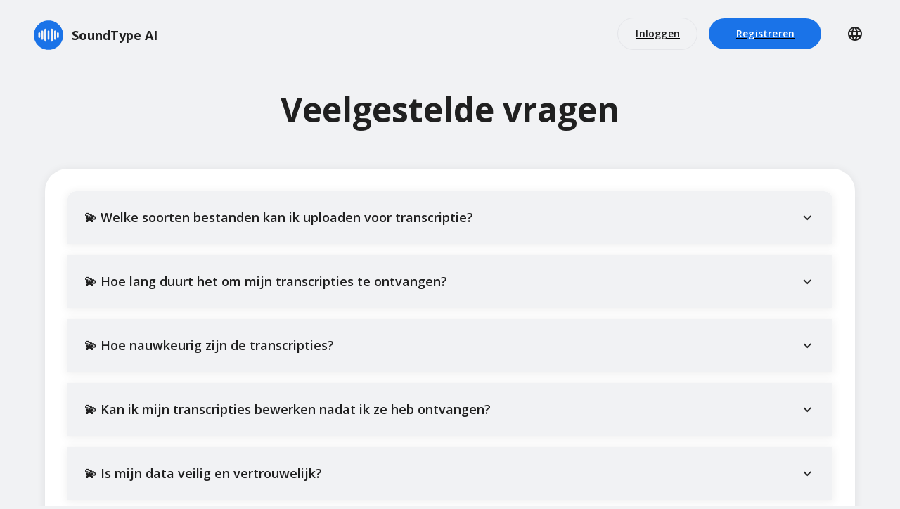

--- FILE ---
content_type: text/css; charset=utf-8
request_url: https://soundtype.ai/_nuxt/SecondBanner.am5F225y.css
body_size: 2000
content:
.unisex-var[data-v-0558ecf2],.unisex-var .v-theme--dark[data-v-0558ecf2],.unisex-var .v-theme--light[data-v-0558ecf2]{--v-theme-anchor:101,31,255;--v-theme-primarylight:209,196,233;--v-theme-primary:101,31,255;--v-theme-primarydark:49,27,146;--v-theme-secondarylight:225,190,231;--v-theme-secondary:156,39,176;--v-theme-secondarydark:74,20,140}.femine-var[data-v-0558ecf2],.femine-var .v-theme--dark[data-v-0558ecf2],.femine-var .v-theme--light[data-v-0558ecf2]{--v-theme-anchor:236,64,122;--v-theme-primarylight:248,187,208;--v-theme-primary:236,64,122;--v-theme-primarydark:136,14,79;--v-theme-secondarylight:255,204,188;--v-theme-secondary:255,112,67;--v-theme-secondarydark:191,54,12}.maskulino-var[data-v-0558ecf2],.maskulino-var .v-theme--dark[data-v-0558ecf2],.maskulino-var .v-theme--light[data-v-0558ecf2]{--v-theme-anchor:41,98,255;--v-theme-primarylight:238,238,238;--v-theme-primary:33,33,33;--v-theme-primarydark:66,66,66;--v-theme-secondarylight:187,222,251;--v-theme-secondary:41,98,255;--v-theme-secondarydark:13,71,161}.roseGold-var[data-v-0558ecf2],.roseGold-var .v-theme--dark[data-v-0558ecf2],.roseGold-var .v-theme--light[data-v-0558ecf2]{--v-theme-anchor:236,64,122;--v-theme-primarylight:252,228,236;--v-theme-primary:236,64,122;--v-theme-primarydark:216,27,96;--v-theme-secondarylight:255,248,225;--v-theme-secondary:255,160,0;--v-theme-secondarydark:255,111,0}.ocean-var[data-v-0558ecf2],.ocean-var .v-theme--dark[data-v-0558ecf2],.ocean-var .v-theme--light[data-v-0558ecf2]{--v-theme-anchor:33,150,243;--v-theme-primarylight:187,222,251;--v-theme-primary:33,150,243;--v-theme-primarydark:13,71,161;--v-theme-secondarylight:178,235,242;--v-theme-secondary:0,188,212;--v-theme-secondarydark:0,96,100}.fresh-var[data-v-0558ecf2],.fresh-var .v-theme--dark[data-v-0558ecf2],.fresh-var .v-theme--light[data-v-0558ecf2]{--v-theme-anchor:3,172,242;--v-theme-primarylight:179,229,252;--v-theme-primary:3,172,242;--v-theme-primarydark:1,87,155;--v-theme-secondarylight:200,230,201;--v-theme-secondary:76,175,80;--v-theme-secondarydark:53,122,56}.violeta-var[data-v-0558ecf2],.violeta-var .v-theme--dark[data-v-0558ecf2],.violeta-var .v-theme--light[data-v-0558ecf2]{--v-theme-anchor:156,39,176;--v-theme-primarylight:225,190,231;--v-theme-primary:156,39,176;--v-theme-primarydark:106,27,154;--v-theme-secondarylight:220,237,200;--v-theme-secondary:139,195,74;--v-theme-secondarydark:85,139,47}.joker-var[data-v-0558ecf2],.joker-var .v-theme--dark[data-v-0558ecf2],.joker-var .v-theme--light[data-v-0558ecf2]{--v-theme-anchor:103,58,183;--v-theme-primarylight:209,196,233;--v-theme-primary:103,58,183;--v-theme-primarydark:49,27,146;--v-theme-secondarylight:178,235,242;--v-theme-secondary:0,188,212;--v-theme-secondarydark:0,96,100}.passion-var[data-v-0558ecf2],.passion-var .v-theme--dark[data-v-0558ecf2],.passion-var .v-theme--light[data-v-0558ecf2]{--v-theme-anchor:233,30,99;--v-theme-primarylight:248,187,208;--v-theme-primary:233,30,99;--v-theme-primarydark:136,14,79;--v-theme-secondarylight:197,202,233;--v-theme-secondary:48,79,254;--v-theme-secondarydark:26,35,126}.money-var[data-v-0558ecf2],.money-var .v-theme--dark[data-v-0558ecf2],.money-var .v-theme--light[data-v-0558ecf2]{--v-theme-anchor:76,175,80;--v-theme-primarylight:200,230,201;--v-theme-primary:76,175,80;--v-theme-primarydark:46,125,50;--v-theme-secondarylight:255,236,179;--v-theme-secondary:255,160,0;--v-theme-secondarydark:255,111,0}.cloud-var[data-v-0558ecf2],.cloud-var .v-theme--dark[data-v-0558ecf2],.cloud-var .v-theme--light[data-v-0558ecf2]{--v-theme-anchor-base:3,169,244;--v-theme-primarylight:179,229,252;--v-theme-primary:3,169,244;--v-theme-primarydark:1,87,155;--v-theme-secondarylight:255,224,178;--v-theme-secondary:255,152,0;--v-theme-secondarydark:230,81,0}.smart-var[data-v-0558ecf2],.smart-var .v-theme--dark[data-v-0558ecf2],.smart-var .v-theme--light[data-v-0558ecf2]{--v-theme-anchor:0,188,212;--v-theme-primarylight:178,235,242;--v-theme-primary:0,188,212;--v-theme-primarydark:0,131,143;--v-theme-secondarylight:255,236,179;--v-theme-secondary:255,160,0;--v-theme-secondarydark:255,111,0}.green-leaf-var[data-v-0558ecf2],.green-leaf-var .v-theme--dark[data-v-0558ecf2],.green-leaf-var .v-theme--light[data-v-0558ecf2]{--v-theme-anchor:0,150,136;--v-theme-primarylight:224,247,250;--v-theme-primary:0,150,136;--v-theme-primarydark:0,105,92;--v-theme-secondarylight:207,216,220;--v-theme-secondary:96,125,139;--v-theme-secondarydark:55,71,79}.grayscale-var[data-v-0558ecf2],.grayscale-var .v-theme--dark[data-v-0558ecf2],.grayscale-var .v-theme--light[data-v-0558ecf2]{--v-theme-anchor:84,110,122;--v-theme-primarylight:207,216,220;--v-theme-primary:84,110,122;--v-theme-primarydark:38,50,56;--v-theme-secondarylight:215,204,200;--v-theme-secondary:109,76,65;--v-theme-secondarydark:62,39,35}.green-nature-var[data-v-0558ecf2],.green-nature-var .v-theme--dark[data-v-0558ecf2],.green-nature-var .v-theme--light[data-v-0558ecf2]{--v-theme-anchor:0,150,136;--v-theme-primarylight:224,247,250;--v-theme-primary:0,150,136;--v-theme-primarydark:0,105,92;--v-theme-secondarylight:241,248,233;--v-theme-secondary:104,159,56;--v-theme-secondarydark:51,105,30}.green-burgundy-var[data-v-0558ecf2],.green-burgundy-var .v-theme--dark[data-v-0558ecf2],.green-burgundy-var .v-theme--light[data-v-0558ecf2]{--v-theme-anchor:233,30,99;--v-theme-primarylight:248,187,208;--v-theme-primary:233,30,99;--v-theme-primarydark:173,20,87;--v-theme-secondarylight:187,222,251;--v-theme-secondary:33,150,243;--v-theme-secondarydark:21,101,192}.green-roseGold-var[data-v-0558ecf2],.green-roseGold-var .v-theme--dark[data-v-0558ecf2],.green-roseGold-var .v-theme--light[data-v-0558ecf2]{--v-theme-anchor:236,64,122;--v-theme-primarylight:252,228,236;--v-theme-primary:236,64,122;--v-theme-primarydark:216,27,96;--v-theme-secondarylight:255,248,225;--v-theme-secondary:255,160,0;--v-theme-secondarydark:255,111,0}.green-deepBlue-var[data-v-0558ecf2],.green-deepBlue-var .v-theme--dark[data-v-0558ecf2],.green-deepBlue-var .v-theme--light[data-v-0558ecf2]{--v-theme-anchor:63,81,181;--v-theme-primarylight:232,234,246;--v-theme-primary:63,81,181;--v-theme-primarydark:40,53,147;--v-theme-secondarylight:225,245,254;--v-theme-secondary:3,169,244;--v-theme-secondarydark:2,119,189}.green-ubuntu-var[data-v-0558ecf2],.green-ubuntu-var .v-theme--dark[data-v-0558ecf2],.green-ubuntu-var .v-theme--light[data-v-0558ecf2]{--v-theme-anchor:239,108,0;--v-theme-primarylight:255,243,224;--v-theme-primary:239,108,0;--v-theme-primarydark:230,81,0;--v-theme-secondarylight:243,229,245;--v-theme-secondary:156,39,176;--v-theme-secondarydark:123,31,162}.green-greenNature-var[data-v-0558ecf2],.green-greenNature-var .v-theme--dark[data-v-0558ecf2],.green-greenNature-var .v-theme--light[data-v-0558ecf2]{--v-theme-anchor:0,150,136;--v-theme-primarylight:224,247,250;--v-theme-primary:0,150,136;--v-theme-primarydark:0,105,92;--v-theme-secondarylight:241,248,233;--v-theme-secondary:104,159,56;--v-theme-secondarydark:51,105,30}.green-vampire-var[data-v-0558ecf2],.green-vampire-var .v-theme--dark[data-v-0558ecf2],.green-vampire-var .v-theme--light[data-v-0558ecf2]{--v-theme-anchor:244,67,54;--v-theme-primarylight:255,235,238;--v-theme-primary:244,67,54;--v-theme-primarydark:229,57,53;--v-theme-secondarylight:236,239,241;--v-theme-secondary:96,125,139;--v-theme-secondarydark:69,90,100}.green-mint-var[data-v-0558ecf2],.green-mint-var .v-theme--dark[data-v-0558ecf2],.green-mint-var .v-theme--light[data-v-0558ecf2]{--v-theme-anchor:33,150,243;--v-theme-primarylight:187,222,251;--v-theme-primary:33,150,243;--v-theme-primarydark:13,71,161;--v-theme-secondarylight:179,229,252;--v-theme-secondary:3,169,244;--v-theme-secondarydark:1,87,155}.green-gold-var[data-v-0558ecf2],.green-gold-var .v-theme--dark[data-v-0558ecf2],.green-gold-var .v-theme--light[data-v-0558ecf2]{--v-theme-anchor:255,145,0;--v-theme-primarylight:255,249,196;--v-theme-primary:255,145,0;--v-theme-primarydark:255,109,0;--v-theme-secondarylight:239,235,233;--v-theme-secondary:141,110,99;--v-theme-secondarydark:78,52,46}.green-botani-var[data-v-0558ecf2],.green-botani-var .v-theme--dark[data-v-0558ecf2],.green-botani-var .v-theme--light[data-v-0558ecf2]{--v-theme-anchor:104,159,56;--v-theme-primarylight:220,237,200;--v-theme-primary:104,159,56;--v-theme-primarydark:51,105,30;--v-theme-secondarylight:252,228,236;--v-theme-secondary:240,98,146;--v-theme-secondarydark:173,20,87}.green-littleQueen-var[data-v-0558ecf2],.green-littleQueen-var .v-theme--dark[data-v-0558ecf2],.green-littleQueen-var .v-theme--light[data-v-0558ecf2]{--v-theme-anchor:0,188,212;--v-theme-primarylight:224,247,250;--v-theme-primary:0,188,212;--v-theme-primarydark:0,96,100;--v-theme-secondarylight:252,228,236;--v-theme-secondary:240,98,146;--v-theme-secondarydark:173,20,87}.green-purple-var[data-v-0558ecf2],.green-purple-var .v-theme--dark[data-v-0558ecf2],.green-purple-var .v-theme--light[data-v-0558ecf2]{--v-theme-anchor:156,39,176;--v-theme-primarylight:243,229,245;--v-theme-primary:156,39,176;--v-theme-primarydark:106,27,154;--v-theme-secondarylight:234,128,252;--v-theme-secondary:170,0,255;--v-theme-secondarydark:74,20,140}.green-black-var[data-v-0558ecf2],.green-black-var .v-theme--dark[data-v-0558ecf2],.green-black-var .v-theme--light[data-v-0558ecf2]{--v-theme-anchor:33,33,33;--v-theme-primarylight:158,158,158;--v-theme-primary:33,33,33;--v-theme-primarydark:0,0,0;--v-theme-secondarylight:224,224,224;--v-theme-secondary:117,117,117;--v-theme-secondarydark:66,66,66}.green-brown-var[data-v-0558ecf2],.green-brown-var .v-theme--dark[data-v-0558ecf2],.green-brown-var .v-theme--light[data-v-0558ecf2]{--v-theme-anchor:121,85,72;--v-theme-primarylight:215,204,200;--v-theme-primary:121,85,72;--v-theme-primarydark:78,52,46;--v-theme-secondarylight:204,176,176;--v-theme-secondary:121,72,72;--v-theme-secondarydark:62,39,35}.use-text-title[data-v-0558ecf2]{font-size:48px;font-weight:var(--font-bold);line-height:72px}@media (max-width:1279px){.use-text-title[data-v-0558ecf2]{font-size:38px;line-height:60px}}@media (max-width:599px){.use-text-title[data-v-0558ecf2]{font-size:28px;line-height:44px}}.use-text-title2[data-v-0558ecf2]{font-size:36px;font-weight:var(--font-bold);line-height:56px}@media (max-width:1279px){.use-text-title2[data-v-0558ecf2]{font-size:32px;line-height:48px}}@media (max-width:599px){.use-text-title2[data-v-0558ecf2]{font-size:24px;line-height:36px}}.use-text-subtitle[data-v-0558ecf2]{font-size:28px;font-weight:var(--font-medium);line-height:44px}@media (max-width:1279px){.use-text-subtitle[data-v-0558ecf2]{font-size:24px;line-height:36px}}@media (max-width:599px){.use-text-subtitle[data-v-0558ecf2]{font-size:18px;line-height:28px}}.use-text-subtitle2[data-v-0558ecf2]{font-size:22px;font-weight:var(--font-regular);line-height:32px}@media (max-width:1279px){.use-text-subtitle2[data-v-0558ecf2]{font-size:20px;line-height:32px}}@media (max-width:599px){.use-text-subtitle2[data-v-0558ecf2]{font-size:16px;line-height:24px}}.use-text-caption[data-v-0558ecf2],.use-text-paragraph[data-v-0558ecf2]{font-size:16px;font-weight:var(--font-regular);line-height:24px}@media (max-width:599px){.use-text-caption[data-v-0558ecf2]{font-size:14px;line-height:22px}}@media (max-width:1919px){.use-hidden-lg-down[data-v-0558ecf2]{display:none!important}}@media (max-width:1279px){.use-hidden-md-down[data-v-0558ecf2]{display:none!important}}@media (max-width:959px){.use-hidden-sm-down[data-v-0558ecf2]{display:none!important}}@media (max-width:599px){.use-hidden-xs-down[data-v-0558ecf2]{display:none!important}}@media (min-width:1280px){.use-hidden-lg-up[data-v-0558ecf2]{display:none!important}}@media (min-width:960px){.use-hidden-md-up[data-v-0558ecf2]{display:none!important}}@media (min-width:600px){.use-hidden-sm-up[data-v-0558ecf2]{display:none!important}}.v-btn[data-v-0558ecf2]{text-transform:none}.violeta .v-btn--elevated[data-v-0558ecf2],.violeta .v-btn--variant-flat[data-v-0558ecf2],.violeta .v-btn--variant-outlined[data-v-0558ecf2],.violeta .v-btn--variant-text[data-v-0558ecf2]{border-radius:36px;box-shadow:none!important;font-weight:600}.violeta .v-btn--elevated[data-v-0558ecf2]:not(.v-btn--icon),.violeta .v-btn--variant-flat[data-v-0558ecf2]:not(.v-btn--icon),.violeta .v-btn--variant-outlined[data-v-0558ecf2]:not(.v-btn--icon),.violeta .v-btn--variant-text[data-v-0558ecf2]:not(.v-btn--icon){height:auto;line-height:28px;padding:8px 24px}.violeta .v-btn--variant-outlined[data-v-0558ecf2]{border:1px solid #e4e5e9}.v-application.v-theme--light .v-card[data-v-0558ecf2]:not(.v-sheet--outlined){border-radius:32px}body[data-v-0558ecf2]{background:#f1f2f4}.title[data-v-0558ecf2]{color:#1c1e23;font-size:18px;font-weight:700;margin-bottom:12px}.des[data-v-0558ecf2]{color:#5f6475;line-height:24px}.space-top[data-v-0558ecf2]{margin-top:160px}.space-top-short[data-v-0558ecf2]{margin-top:64px}@media (max-width:959px){.space-top-short[data-v-0558ecf2]{margin-top:20px}}.page-title[data-v-0558ecf2]{font-size:48px}.blue-bg label[data-v-0558ecf2],.white-bg label[data-v-0558ecf2]{font-weight:700;text-transform:none}.white-bg div[data-v-0558ecf2]{color:#1c1e23}.unisex-var[data-v-33ba6fdc],.unisex-var .v-theme--dark[data-v-33ba6fdc],.unisex-var .v-theme--light[data-v-33ba6fdc]{--v-theme-anchor:101,31,255;--v-theme-primarylight:209,196,233;--v-theme-primary:101,31,255;--v-theme-primarydark:49,27,146;--v-theme-secondarylight:225,190,231;--v-theme-secondary:156,39,176;--v-theme-secondarydark:74,20,140}.femine-var[data-v-33ba6fdc],.femine-var .v-theme--dark[data-v-33ba6fdc],.femine-var .v-theme--light[data-v-33ba6fdc]{--v-theme-anchor:236,64,122;--v-theme-primarylight:248,187,208;--v-theme-primary:236,64,122;--v-theme-primarydark:136,14,79;--v-theme-secondarylight:255,204,188;--v-theme-secondary:255,112,67;--v-theme-secondarydark:191,54,12}.maskulino-var[data-v-33ba6fdc],.maskulino-var .v-theme--dark[data-v-33ba6fdc],.maskulino-var .v-theme--light[data-v-33ba6fdc]{--v-theme-anchor:41,98,255;--v-theme-primarylight:238,238,238;--v-theme-primary:33,33,33;--v-theme-primarydark:66,66,66;--v-theme-secondarylight:187,222,251;--v-theme-secondary:41,98,255;--v-theme-secondarydark:13,71,161}.roseGold-var[data-v-33ba6fdc],.roseGold-var .v-theme--dark[data-v-33ba6fdc],.roseGold-var .v-theme--light[data-v-33ba6fdc]{--v-theme-anchor:236,64,122;--v-theme-primarylight:252,228,236;--v-theme-primary:236,64,122;--v-theme-primarydark:216,27,96;--v-theme-secondarylight:255,248,225;--v-theme-secondary:255,160,0;--v-theme-secondarydark:255,111,0}.ocean-var[data-v-33ba6fdc],.ocean-var .v-theme--dark[data-v-33ba6fdc],.ocean-var .v-theme--light[data-v-33ba6fdc]{--v-theme-anchor:33,150,243;--v-theme-primarylight:187,222,251;--v-theme-primary:33,150,243;--v-theme-primarydark:13,71,161;--v-theme-secondarylight:178,235,242;--v-theme-secondary:0,188,212;--v-theme-secondarydark:0,96,100}.fresh-var[data-v-33ba6fdc],.fresh-var .v-theme--dark[data-v-33ba6fdc],.fresh-var .v-theme--light[data-v-33ba6fdc]{--v-theme-anchor:3,172,242;--v-theme-primarylight:179,229,252;--v-theme-primary:3,172,242;--v-theme-primarydark:1,87,155;--v-theme-secondarylight:200,230,201;--v-theme-secondary:76,175,80;--v-theme-secondarydark:53,122,56}.violeta-var[data-v-33ba6fdc],.violeta-var .v-theme--dark[data-v-33ba6fdc],.violeta-var .v-theme--light[data-v-33ba6fdc]{--v-theme-anchor:156,39,176;--v-theme-primarylight:225,190,231;--v-theme-primary:156,39,176;--v-theme-primarydark:106,27,154;--v-theme-secondarylight:220,237,200;--v-theme-secondary:139,195,74;--v-theme-secondarydark:85,139,47}.joker-var[data-v-33ba6fdc],.joker-var .v-theme--dark[data-v-33ba6fdc],.joker-var .v-theme--light[data-v-33ba6fdc]{--v-theme-anchor:103,58,183;--v-theme-primarylight:209,196,233;--v-theme-primary:103,58,183;--v-theme-primarydark:49,27,146;--v-theme-secondarylight:178,235,242;--v-theme-secondary:0,188,212;--v-theme-secondarydark:0,96,100}.passion-var[data-v-33ba6fdc],.passion-var .v-theme--dark[data-v-33ba6fdc],.passion-var .v-theme--light[data-v-33ba6fdc]{--v-theme-anchor:233,30,99;--v-theme-primarylight:248,187,208;--v-theme-primary:233,30,99;--v-theme-primarydark:136,14,79;--v-theme-secondarylight:197,202,233;--v-theme-secondary:48,79,254;--v-theme-secondarydark:26,35,126}.money-var[data-v-33ba6fdc],.money-var .v-theme--dark[data-v-33ba6fdc],.money-var .v-theme--light[data-v-33ba6fdc]{--v-theme-anchor:76,175,80;--v-theme-primarylight:200,230,201;--v-theme-primary:76,175,80;--v-theme-primarydark:46,125,50;--v-theme-secondarylight:255,236,179;--v-theme-secondary:255,160,0;--v-theme-secondarydark:255,111,0}.cloud-var[data-v-33ba6fdc],.cloud-var .v-theme--dark[data-v-33ba6fdc],.cloud-var .v-theme--light[data-v-33ba6fdc]{--v-theme-anchor-base:3,169,244;--v-theme-primarylight:179,229,252;--v-theme-primary:3,169,244;--v-theme-primarydark:1,87,155;--v-theme-secondarylight:255,224,178;--v-theme-secondary:255,152,0;--v-theme-secondarydark:230,81,0}.smart-var[data-v-33ba6fdc],.smart-var .v-theme--dark[data-v-33ba6fdc],.smart-var .v-theme--light[data-v-33ba6fdc]{--v-theme-anchor:0,188,212;--v-theme-primarylight:178,235,242;--v-theme-primary:0,188,212;--v-theme-primarydark:0,131,143;--v-theme-secondarylight:255,236,179;--v-theme-secondary:255,160,0;--v-theme-secondarydark:255,111,0}.green-leaf-var[data-v-33ba6fdc],.green-leaf-var .v-theme--dark[data-v-33ba6fdc],.green-leaf-var .v-theme--light[data-v-33ba6fdc]{--v-theme-anchor:0,150,136;--v-theme-primarylight:224,247,250;--v-theme-primary:0,150,136;--v-theme-primarydark:0,105,92;--v-theme-secondarylight:207,216,220;--v-theme-secondary:96,125,139;--v-theme-secondarydark:55,71,79}.grayscale-var[data-v-33ba6fdc],.grayscale-var .v-theme--dark[data-v-33ba6fdc],.grayscale-var .v-theme--light[data-v-33ba6fdc]{--v-theme-anchor:84,110,122;--v-theme-primarylight:207,216,220;--v-theme-primary:84,110,122;--v-theme-primarydark:38,50,56;--v-theme-secondarylight:215,204,200;--v-theme-secondary:109,76,65;--v-theme-secondarydark:62,39,35}.green-nature-var[data-v-33ba6fdc],.green-nature-var .v-theme--dark[data-v-33ba6fdc],.green-nature-var .v-theme--light[data-v-33ba6fdc]{--v-theme-anchor:0,150,136;--v-theme-primarylight:224,247,250;--v-theme-primary:0,150,136;--v-theme-primarydark:0,105,92;--v-theme-secondarylight:241,248,233;--v-theme-secondary:104,159,56;--v-theme-secondarydark:51,105,30}.green-burgundy-var[data-v-33ba6fdc],.green-burgundy-var .v-theme--dark[data-v-33ba6fdc],.green-burgundy-var .v-theme--light[data-v-33ba6fdc]{--v-theme-anchor:233,30,99;--v-theme-primarylight:248,187,208;--v-theme-primary:233,30,99;--v-theme-primarydark:173,20,87;--v-theme-secondarylight:187,222,251;--v-theme-secondary:33,150,243;--v-theme-secondarydark:21,101,192}.green-roseGold-var[data-v-33ba6fdc],.green-roseGold-var .v-theme--dark[data-v-33ba6fdc],.green-roseGold-var .v-theme--light[data-v-33ba6fdc]{--v-theme-anchor:236,64,122;--v-theme-primarylight:252,228,236;--v-theme-primary:236,64,122;--v-theme-primarydark:216,27,96;--v-theme-secondarylight:255,248,225;--v-theme-secondary:255,160,0;--v-theme-secondarydark:255,111,0}.green-deepBlue-var[data-v-33ba6fdc],.green-deepBlue-var .v-theme--dark[data-v-33ba6fdc],.green-deepBlue-var .v-theme--light[data-v-33ba6fdc]{--v-theme-anchor:63,81,181;--v-theme-primarylight:232,234,246;--v-theme-primary:63,81,181;--v-theme-primarydark:40,53,147;--v-theme-secondarylight:225,245,254;--v-theme-secondary:3,169,244;--v-theme-secondarydark:2,119,189}.green-ubuntu-var[data-v-33ba6fdc],.green-ubuntu-var .v-theme--dark[data-v-33ba6fdc],.green-ubuntu-var .v-theme--light[data-v-33ba6fdc]{--v-theme-anchor:239,108,0;--v-theme-primarylight:255,243,224;--v-theme-primary:239,108,0;--v-theme-primarydark:230,81,0;--v-theme-secondarylight:243,229,245;--v-theme-secondary:156,39,176;--v-theme-secondarydark:123,31,162}.green-greenNature-var[data-v-33ba6fdc],.green-greenNature-var .v-theme--dark[data-v-33ba6fdc],.green-greenNature-var .v-theme--light[data-v-33ba6fdc]{--v-theme-anchor:0,150,136;--v-theme-primarylight:224,247,250;--v-theme-primary:0,150,136;--v-theme-primarydark:0,105,92;--v-theme-secondarylight:241,248,233;--v-theme-secondary:104,159,56;--v-theme-secondarydark:51,105,30}.green-vampire-var[data-v-33ba6fdc],.green-vampire-var .v-theme--dark[data-v-33ba6fdc],.green-vampire-var .v-theme--light[data-v-33ba6fdc]{--v-theme-anchor:244,67,54;--v-theme-primarylight:255,235,238;--v-theme-primary:244,67,54;--v-theme-primarydark:229,57,53;--v-theme-secondarylight:236,239,241;--v-theme-secondary:96,125,139;--v-theme-secondarydark:69,90,100}.green-mint-var[data-v-33ba6fdc],.green-mint-var .v-theme--dark[data-v-33ba6fdc],.green-mint-var .v-theme--light[data-v-33ba6fdc]{--v-theme-anchor:33,150,243;--v-theme-primarylight:187,222,251;--v-theme-primary:33,150,243;--v-theme-primarydark:13,71,161;--v-theme-secondarylight:179,229,252;--v-theme-secondary:3,169,244;--v-theme-secondarydark:1,87,155}.green-gold-var[data-v-33ba6fdc],.green-gold-var .v-theme--dark[data-v-33ba6fdc],.green-gold-var .v-theme--light[data-v-33ba6fdc]{--v-theme-anchor:255,145,0;--v-theme-primarylight:255,249,196;--v-theme-primary:255,145,0;--v-theme-primarydark:255,109,0;--v-theme-secondarylight:239,235,233;--v-theme-secondary:141,110,99;--v-theme-secondarydark:78,52,46}.green-botani-var[data-v-33ba6fdc],.green-botani-var .v-theme--dark[data-v-33ba6fdc],.green-botani-var .v-theme--light[data-v-33ba6fdc]{--v-theme-anchor:104,159,56;--v-theme-primarylight:220,237,200;--v-theme-primary:104,159,56;--v-theme-primarydark:51,105,30;--v-theme-secondarylight:252,228,236;--v-theme-secondary:240,98,146;--v-theme-secondarydark:173,20,87}.green-littleQueen-var[data-v-33ba6fdc],.green-littleQueen-var .v-theme--dark[data-v-33ba6fdc],.green-littleQueen-var .v-theme--light[data-v-33ba6fdc]{--v-theme-anchor:0,188,212;--v-theme-primarylight:224,247,250;--v-theme-primary:0,188,212;--v-theme-primarydark:0,96,100;--v-theme-secondarylight:252,228,236;--v-theme-secondary:240,98,146;--v-theme-secondarydark:173,20,87}.green-purple-var[data-v-33ba6fdc],.green-purple-var .v-theme--dark[data-v-33ba6fdc],.green-purple-var .v-theme--light[data-v-33ba6fdc]{--v-theme-anchor:156,39,176;--v-theme-primarylight:243,229,245;--v-theme-primary:156,39,176;--v-theme-primarydark:106,27,154;--v-theme-secondarylight:234,128,252;--v-theme-secondary:170,0,255;--v-theme-secondarydark:74,20,140}.green-black-var[data-v-33ba6fdc],.green-black-var .v-theme--dark[data-v-33ba6fdc],.green-black-var .v-theme--light[data-v-33ba6fdc]{--v-theme-anchor:33,33,33;--v-theme-primarylight:158,158,158;--v-theme-primary:33,33,33;--v-theme-primarydark:0,0,0;--v-theme-secondarylight:224,224,224;--v-theme-secondary:117,117,117;--v-theme-secondarydark:66,66,66}.green-brown-var[data-v-33ba6fdc],.green-brown-var .v-theme--dark[data-v-33ba6fdc],.green-brown-var .v-theme--light[data-v-33ba6fdc]{--v-theme-anchor:121,85,72;--v-theme-primarylight:215,204,200;--v-theme-primary:121,85,72;--v-theme-primarydark:78,52,46;--v-theme-secondarylight:204,176,176;--v-theme-secondary:121,72,72;--v-theme-secondarydark:62,39,35}.use-text-title[data-v-33ba6fdc]{font-size:48px;font-weight:var(--font-bold);line-height:72px}@media (max-width:1279px){.use-text-title[data-v-33ba6fdc]{font-size:38px;line-height:60px}}@media (max-width:599px){.use-text-title[data-v-33ba6fdc]{font-size:28px;line-height:44px}}.use-text-title2[data-v-33ba6fdc]{font-size:36px;font-weight:var(--font-bold);line-height:56px}@media (max-width:1279px){.use-text-title2[data-v-33ba6fdc]{font-size:32px;line-height:48px}}@media (max-width:599px){.use-text-title2[data-v-33ba6fdc]{font-size:24px;line-height:36px}}.use-text-subtitle[data-v-33ba6fdc]{font-size:28px;font-weight:var(--font-medium);line-height:44px}@media (max-width:1279px){.use-text-subtitle[data-v-33ba6fdc]{font-size:24px;line-height:36px}}@media (max-width:599px){.use-text-subtitle[data-v-33ba6fdc]{font-size:18px;line-height:28px}}.use-text-subtitle2[data-v-33ba6fdc]{font-size:22px;font-weight:var(--font-regular);line-height:32px}@media (max-width:1279px){.use-text-subtitle2[data-v-33ba6fdc]{font-size:20px;line-height:32px}}@media (max-width:599px){.use-text-subtitle2[data-v-33ba6fdc]{font-size:16px;line-height:24px}}.use-text-caption[data-v-33ba6fdc],.use-text-paragraph[data-v-33ba6fdc]{font-size:16px;font-weight:var(--font-regular);line-height:24px}@media (max-width:599px){.use-text-caption[data-v-33ba6fdc]{font-size:14px;line-height:22px}}@media (max-width:1919px){.use-hidden-lg-down[data-v-33ba6fdc]{display:none!important}}@media (max-width:1279px){.use-hidden-md-down[data-v-33ba6fdc]{display:none!important}}@media (max-width:959px){.use-hidden-sm-down[data-v-33ba6fdc]{display:none!important}}@media (max-width:599px){.use-hidden-xs-down[data-v-33ba6fdc]{display:none!important}}@media (min-width:1280px){.use-hidden-lg-up[data-v-33ba6fdc]{display:none!important}}@media (min-width:960px){.use-hidden-md-up[data-v-33ba6fdc]{display:none!important}}@media (min-width:600px){.use-hidden-sm-up[data-v-33ba6fdc]{display:none!important}}.v-btn[data-v-33ba6fdc]{text-transform:none}.violeta .v-btn--elevated[data-v-33ba6fdc],.violeta .v-btn--variant-flat[data-v-33ba6fdc],.violeta .v-btn--variant-outlined[data-v-33ba6fdc],.violeta .v-btn--variant-text[data-v-33ba6fdc]{border-radius:36px;box-shadow:none!important;font-weight:600}.violeta .v-btn--elevated[data-v-33ba6fdc]:not(.v-btn--icon),.violeta .v-btn--variant-flat[data-v-33ba6fdc]:not(.v-btn--icon),.violeta .v-btn--variant-outlined[data-v-33ba6fdc]:not(.v-btn--icon),.violeta .v-btn--variant-text[data-v-33ba6fdc]:not(.v-btn--icon){height:auto;line-height:28px;padding:8px 24px}.violeta .v-btn--variant-outlined[data-v-33ba6fdc]{border:1px solid #e4e5e9}.v-application.v-theme--light .v-card[data-v-33ba6fdc]:not(.v-sheet--outlined){border-radius:32px}body[data-v-33ba6fdc]{background:#f1f2f4}.title[data-v-33ba6fdc]{color:#1c1e23;font-size:18px;font-weight:700;margin-bottom:12px}.des[data-v-33ba6fdc]{color:#5f6475;line-height:24px}.space-top[data-v-33ba6fdc]{margin-top:160px}.space-top-short[data-v-33ba6fdc]{margin-top:64px}@media (max-width:959px){.space-top-short[data-v-33ba6fdc]{margin-top:20px}}.page-title[data-v-33ba6fdc]{font-size:48px}.root[data-v-33ba6fdc]{background:#f1f2f4;padding:0;position:relative}@media (max-width:599px){.root[data-v-33ba6fdc]{position:relative}}.slider-wrap[data-v-33ba6fdc]{align-items:center;background:linear-gradient(84.56deg,#17d0e7 -3.25%,#1a73e8 64.66%,#1a73e8 102.34%);display:flex;justify-content:space-between;padding:16px;position:relative;z-index:3}.text[data-v-33ba6fdc]{max-width:720px;padding-right:48px;width:55%}@media (max-width:959px){.text[data-v-33ba6fdc]{margin-left:auto;margin-right:auto;padding:24px;text-align:center;width:100%}}.text .title[data-v-33ba6fdc]{color:#fff;font-size:32px;line-height:42px;margin-bottom:16px}.text .title strong[data-v-33ba6fdc]{font-weight:var(--font-bold)}.text .subtitle[data-v-33ba6fdc]{color:#fff;font-size:14px;padding-bottom:32px}@media (max-width:959px){.text .subtitle[data-v-33ba6fdc]{text-align:left}}.illustration[data-v-33ba6fdc]{padding:32px 64px;width:45%}@media (max-width:959px){.illustration[data-v-33ba6fdc]{display:none}}.illustration img[data-v-33ba6fdc]{display:block;max-width:400px;width:100%}.btn-area[data-v-33ba6fdc]{display:flex}@media (max-width:959px){.btn-area[data-v-33ba6fdc]{justify-content:center}.btn-area[data-v-33ba6fdc] a,.btn-area[data-v-33ba6fdc] button{width:100%}}


--- FILE ---
content_type: text/css; charset=utf-8
request_url: https://soundtype.ai/_nuxt/Usages.UK0U1reO.css
body_size: 1595
content:
.unisex-var[data-v-2564ddd2],.unisex-var .v-theme--dark[data-v-2564ddd2],.unisex-var .v-theme--light[data-v-2564ddd2]{--v-theme-anchor:101,31,255;--v-theme-primarylight:209,196,233;--v-theme-primary:101,31,255;--v-theme-primarydark:49,27,146;--v-theme-secondarylight:225,190,231;--v-theme-secondary:156,39,176;--v-theme-secondarydark:74,20,140}.femine-var[data-v-2564ddd2],.femine-var .v-theme--dark[data-v-2564ddd2],.femine-var .v-theme--light[data-v-2564ddd2]{--v-theme-anchor:236,64,122;--v-theme-primarylight:248,187,208;--v-theme-primary:236,64,122;--v-theme-primarydark:136,14,79;--v-theme-secondarylight:255,204,188;--v-theme-secondary:255,112,67;--v-theme-secondarydark:191,54,12}.maskulino-var[data-v-2564ddd2],.maskulino-var .v-theme--dark[data-v-2564ddd2],.maskulino-var .v-theme--light[data-v-2564ddd2]{--v-theme-anchor:41,98,255;--v-theme-primarylight:238,238,238;--v-theme-primary:33,33,33;--v-theme-primarydark:66,66,66;--v-theme-secondarylight:187,222,251;--v-theme-secondary:41,98,255;--v-theme-secondarydark:13,71,161}.roseGold-var[data-v-2564ddd2],.roseGold-var .v-theme--dark[data-v-2564ddd2],.roseGold-var .v-theme--light[data-v-2564ddd2]{--v-theme-anchor:236,64,122;--v-theme-primarylight:252,228,236;--v-theme-primary:236,64,122;--v-theme-primarydark:216,27,96;--v-theme-secondarylight:255,248,225;--v-theme-secondary:255,160,0;--v-theme-secondarydark:255,111,0}.ocean-var[data-v-2564ddd2],.ocean-var .v-theme--dark[data-v-2564ddd2],.ocean-var .v-theme--light[data-v-2564ddd2]{--v-theme-anchor:33,150,243;--v-theme-primarylight:187,222,251;--v-theme-primary:33,150,243;--v-theme-primarydark:13,71,161;--v-theme-secondarylight:178,235,242;--v-theme-secondary:0,188,212;--v-theme-secondarydark:0,96,100}.fresh-var[data-v-2564ddd2],.fresh-var .v-theme--dark[data-v-2564ddd2],.fresh-var .v-theme--light[data-v-2564ddd2]{--v-theme-anchor:3,172,242;--v-theme-primarylight:179,229,252;--v-theme-primary:3,172,242;--v-theme-primarydark:1,87,155;--v-theme-secondarylight:200,230,201;--v-theme-secondary:76,175,80;--v-theme-secondarydark:53,122,56}.violeta-var[data-v-2564ddd2],.violeta-var .v-theme--dark[data-v-2564ddd2],.violeta-var .v-theme--light[data-v-2564ddd2]{--v-theme-anchor:156,39,176;--v-theme-primarylight:225,190,231;--v-theme-primary:156,39,176;--v-theme-primarydark:106,27,154;--v-theme-secondarylight:220,237,200;--v-theme-secondary:139,195,74;--v-theme-secondarydark:85,139,47}.joker-var[data-v-2564ddd2],.joker-var .v-theme--dark[data-v-2564ddd2],.joker-var .v-theme--light[data-v-2564ddd2]{--v-theme-anchor:103,58,183;--v-theme-primarylight:209,196,233;--v-theme-primary:103,58,183;--v-theme-primarydark:49,27,146;--v-theme-secondarylight:178,235,242;--v-theme-secondary:0,188,212;--v-theme-secondarydark:0,96,100}.passion-var[data-v-2564ddd2],.passion-var .v-theme--dark[data-v-2564ddd2],.passion-var .v-theme--light[data-v-2564ddd2]{--v-theme-anchor:233,30,99;--v-theme-primarylight:248,187,208;--v-theme-primary:233,30,99;--v-theme-primarydark:136,14,79;--v-theme-secondarylight:197,202,233;--v-theme-secondary:48,79,254;--v-theme-secondarydark:26,35,126}.money-var[data-v-2564ddd2],.money-var .v-theme--dark[data-v-2564ddd2],.money-var .v-theme--light[data-v-2564ddd2]{--v-theme-anchor:76,175,80;--v-theme-primarylight:200,230,201;--v-theme-primary:76,175,80;--v-theme-primarydark:46,125,50;--v-theme-secondarylight:255,236,179;--v-theme-secondary:255,160,0;--v-theme-secondarydark:255,111,0}.cloud-var[data-v-2564ddd2],.cloud-var .v-theme--dark[data-v-2564ddd2],.cloud-var .v-theme--light[data-v-2564ddd2]{--v-theme-anchor-base:3,169,244;--v-theme-primarylight:179,229,252;--v-theme-primary:3,169,244;--v-theme-primarydark:1,87,155;--v-theme-secondarylight:255,224,178;--v-theme-secondary:255,152,0;--v-theme-secondarydark:230,81,0}.smart-var[data-v-2564ddd2],.smart-var .v-theme--dark[data-v-2564ddd2],.smart-var .v-theme--light[data-v-2564ddd2]{--v-theme-anchor:0,188,212;--v-theme-primarylight:178,235,242;--v-theme-primary:0,188,212;--v-theme-primarydark:0,131,143;--v-theme-secondarylight:255,236,179;--v-theme-secondary:255,160,0;--v-theme-secondarydark:255,111,0}.green-leaf-var[data-v-2564ddd2],.green-leaf-var .v-theme--dark[data-v-2564ddd2],.green-leaf-var .v-theme--light[data-v-2564ddd2]{--v-theme-anchor:0,150,136;--v-theme-primarylight:224,247,250;--v-theme-primary:0,150,136;--v-theme-primarydark:0,105,92;--v-theme-secondarylight:207,216,220;--v-theme-secondary:96,125,139;--v-theme-secondarydark:55,71,79}.grayscale-var[data-v-2564ddd2],.grayscale-var .v-theme--dark[data-v-2564ddd2],.grayscale-var .v-theme--light[data-v-2564ddd2]{--v-theme-anchor:84,110,122;--v-theme-primarylight:207,216,220;--v-theme-primary:84,110,122;--v-theme-primarydark:38,50,56;--v-theme-secondarylight:215,204,200;--v-theme-secondary:109,76,65;--v-theme-secondarydark:62,39,35}.green-nature-var[data-v-2564ddd2],.green-nature-var .v-theme--dark[data-v-2564ddd2],.green-nature-var .v-theme--light[data-v-2564ddd2]{--v-theme-anchor:0,150,136;--v-theme-primarylight:224,247,250;--v-theme-primary:0,150,136;--v-theme-primarydark:0,105,92;--v-theme-secondarylight:241,248,233;--v-theme-secondary:104,159,56;--v-theme-secondarydark:51,105,30}.green-burgundy-var[data-v-2564ddd2],.green-burgundy-var .v-theme--dark[data-v-2564ddd2],.green-burgundy-var .v-theme--light[data-v-2564ddd2]{--v-theme-anchor:233,30,99;--v-theme-primarylight:248,187,208;--v-theme-primary:233,30,99;--v-theme-primarydark:173,20,87;--v-theme-secondarylight:187,222,251;--v-theme-secondary:33,150,243;--v-theme-secondarydark:21,101,192}.green-roseGold-var[data-v-2564ddd2],.green-roseGold-var .v-theme--dark[data-v-2564ddd2],.green-roseGold-var .v-theme--light[data-v-2564ddd2]{--v-theme-anchor:236,64,122;--v-theme-primarylight:252,228,236;--v-theme-primary:236,64,122;--v-theme-primarydark:216,27,96;--v-theme-secondarylight:255,248,225;--v-theme-secondary:255,160,0;--v-theme-secondarydark:255,111,0}.green-deepBlue-var[data-v-2564ddd2],.green-deepBlue-var .v-theme--dark[data-v-2564ddd2],.green-deepBlue-var .v-theme--light[data-v-2564ddd2]{--v-theme-anchor:63,81,181;--v-theme-primarylight:232,234,246;--v-theme-primary:63,81,181;--v-theme-primarydark:40,53,147;--v-theme-secondarylight:225,245,254;--v-theme-secondary:3,169,244;--v-theme-secondarydark:2,119,189}.green-ubuntu-var[data-v-2564ddd2],.green-ubuntu-var .v-theme--dark[data-v-2564ddd2],.green-ubuntu-var .v-theme--light[data-v-2564ddd2]{--v-theme-anchor:239,108,0;--v-theme-primarylight:255,243,224;--v-theme-primary:239,108,0;--v-theme-primarydark:230,81,0;--v-theme-secondarylight:243,229,245;--v-theme-secondary:156,39,176;--v-theme-secondarydark:123,31,162}.green-greenNature-var[data-v-2564ddd2],.green-greenNature-var .v-theme--dark[data-v-2564ddd2],.green-greenNature-var .v-theme--light[data-v-2564ddd2]{--v-theme-anchor:0,150,136;--v-theme-primarylight:224,247,250;--v-theme-primary:0,150,136;--v-theme-primarydark:0,105,92;--v-theme-secondarylight:241,248,233;--v-theme-secondary:104,159,56;--v-theme-secondarydark:51,105,30}.green-vampire-var[data-v-2564ddd2],.green-vampire-var .v-theme--dark[data-v-2564ddd2],.green-vampire-var .v-theme--light[data-v-2564ddd2]{--v-theme-anchor:244,67,54;--v-theme-primarylight:255,235,238;--v-theme-primary:244,67,54;--v-theme-primarydark:229,57,53;--v-theme-secondarylight:236,239,241;--v-theme-secondary:96,125,139;--v-theme-secondarydark:69,90,100}.green-mint-var[data-v-2564ddd2],.green-mint-var .v-theme--dark[data-v-2564ddd2],.green-mint-var .v-theme--light[data-v-2564ddd2]{--v-theme-anchor:33,150,243;--v-theme-primarylight:187,222,251;--v-theme-primary:33,150,243;--v-theme-primarydark:13,71,161;--v-theme-secondarylight:179,229,252;--v-theme-secondary:3,169,244;--v-theme-secondarydark:1,87,155}.green-gold-var[data-v-2564ddd2],.green-gold-var .v-theme--dark[data-v-2564ddd2],.green-gold-var .v-theme--light[data-v-2564ddd2]{--v-theme-anchor:255,145,0;--v-theme-primarylight:255,249,196;--v-theme-primary:255,145,0;--v-theme-primarydark:255,109,0;--v-theme-secondarylight:239,235,233;--v-theme-secondary:141,110,99;--v-theme-secondarydark:78,52,46}.green-botani-var[data-v-2564ddd2],.green-botani-var .v-theme--dark[data-v-2564ddd2],.green-botani-var .v-theme--light[data-v-2564ddd2]{--v-theme-anchor:104,159,56;--v-theme-primarylight:220,237,200;--v-theme-primary:104,159,56;--v-theme-primarydark:51,105,30;--v-theme-secondarylight:252,228,236;--v-theme-secondary:240,98,146;--v-theme-secondarydark:173,20,87}.green-littleQueen-var[data-v-2564ddd2],.green-littleQueen-var .v-theme--dark[data-v-2564ddd2],.green-littleQueen-var .v-theme--light[data-v-2564ddd2]{--v-theme-anchor:0,188,212;--v-theme-primarylight:224,247,250;--v-theme-primary:0,188,212;--v-theme-primarydark:0,96,100;--v-theme-secondarylight:252,228,236;--v-theme-secondary:240,98,146;--v-theme-secondarydark:173,20,87}.green-purple-var[data-v-2564ddd2],.green-purple-var .v-theme--dark[data-v-2564ddd2],.green-purple-var .v-theme--light[data-v-2564ddd2]{--v-theme-anchor:156,39,176;--v-theme-primarylight:243,229,245;--v-theme-primary:156,39,176;--v-theme-primarydark:106,27,154;--v-theme-secondarylight:234,128,252;--v-theme-secondary:170,0,255;--v-theme-secondarydark:74,20,140}.green-black-var[data-v-2564ddd2],.green-black-var .v-theme--dark[data-v-2564ddd2],.green-black-var .v-theme--light[data-v-2564ddd2]{--v-theme-anchor:33,33,33;--v-theme-primarylight:158,158,158;--v-theme-primary:33,33,33;--v-theme-primarydark:0,0,0;--v-theme-secondarylight:224,224,224;--v-theme-secondary:117,117,117;--v-theme-secondarydark:66,66,66}.green-brown-var[data-v-2564ddd2],.green-brown-var .v-theme--dark[data-v-2564ddd2],.green-brown-var .v-theme--light[data-v-2564ddd2]{--v-theme-anchor:121,85,72;--v-theme-primarylight:215,204,200;--v-theme-primary:121,85,72;--v-theme-primarydark:78,52,46;--v-theme-secondarylight:204,176,176;--v-theme-secondary:121,72,72;--v-theme-secondarydark:62,39,35}.use-text-title[data-v-2564ddd2]{font-size:48px;font-weight:var(--font-bold);line-height:72px}@media (max-width:1279px){.use-text-title[data-v-2564ddd2]{font-size:38px;line-height:60px}}@media (max-width:599px){.use-text-title[data-v-2564ddd2]{font-size:28px;line-height:44px}}.use-text-title2[data-v-2564ddd2]{font-size:36px;font-weight:var(--font-bold);line-height:56px}@media (max-width:1279px){.use-text-title2[data-v-2564ddd2]{font-size:32px;line-height:48px}}@media (max-width:599px){.use-text-title2[data-v-2564ddd2]{font-size:24px;line-height:36px}}.use-text-subtitle[data-v-2564ddd2]{font-size:28px;font-weight:var(--font-medium);line-height:44px}@media (max-width:1279px){.use-text-subtitle[data-v-2564ddd2]{font-size:24px;line-height:36px}}@media (max-width:599px){.use-text-subtitle[data-v-2564ddd2]{font-size:18px;line-height:28px}}.use-text-subtitle2[data-v-2564ddd2]{font-size:22px;font-weight:var(--font-regular);line-height:32px}@media (max-width:1279px){.use-text-subtitle2[data-v-2564ddd2]{font-size:20px;line-height:32px}}@media (max-width:599px){.use-text-subtitle2[data-v-2564ddd2]{font-size:16px;line-height:24px}}.use-text-caption[data-v-2564ddd2],.use-text-paragraph[data-v-2564ddd2]{font-size:16px;font-weight:var(--font-regular);line-height:24px}@media (max-width:599px){.use-text-caption[data-v-2564ddd2]{font-size:14px;line-height:22px}}@media (max-width:1919px){.use-hidden-lg-down[data-v-2564ddd2]{display:none!important}}@media (max-width:1279px){.use-hidden-md-down[data-v-2564ddd2]{display:none!important}}@media (max-width:959px){.use-hidden-sm-down[data-v-2564ddd2]{display:none!important}}@media (max-width:599px){.use-hidden-xs-down[data-v-2564ddd2]{display:none!important}}@media (min-width:1280px){.use-hidden-lg-up[data-v-2564ddd2]{display:none!important}}@media (min-width:960px){.use-hidden-md-up[data-v-2564ddd2]{display:none!important}}@media (min-width:600px){.use-hidden-sm-up[data-v-2564ddd2]{display:none!important}}.v-btn[data-v-2564ddd2]{text-transform:none}.violeta .v-btn--elevated[data-v-2564ddd2],.violeta .v-btn--variant-flat[data-v-2564ddd2],.violeta .v-btn--variant-outlined[data-v-2564ddd2],.violeta .v-btn--variant-text[data-v-2564ddd2]{border-radius:36px;box-shadow:none!important;font-weight:600}.violeta .v-btn--elevated[data-v-2564ddd2]:not(.v-btn--icon),.violeta .v-btn--variant-flat[data-v-2564ddd2]:not(.v-btn--icon),.violeta .v-btn--variant-outlined[data-v-2564ddd2]:not(.v-btn--icon),.violeta .v-btn--variant-text[data-v-2564ddd2]:not(.v-btn--icon){height:auto;line-height:28px;padding:8px 24px}.violeta .v-btn--variant-outlined[data-v-2564ddd2]{border:1px solid #e4e5e9}.v-application.v-theme--light .v-card[data-v-2564ddd2]:not(.v-sheet--outlined){border-radius:32px}body[data-v-2564ddd2]{background:#f1f2f4}.title[data-v-2564ddd2]{color:#1c1e23;font-size:18px;font-weight:700;margin-bottom:12px}.des[data-v-2564ddd2]{color:#5f6475;line-height:24px}.space-top[data-v-2564ddd2]{margin-top:160px}.space-top-short[data-v-2564ddd2]{margin-top:64px}@media (max-width:959px){.space-top-short[data-v-2564ddd2]{margin-top:20px}}.page-title[data-v-2564ddd2]{font-size:48px}.slider-wrap[data-v-2564ddd2]{display:flex;justify-content:space-between;position:relative;z-index:3}@media (max-width:959px){.slider-wrap[data-v-2564ddd2]{display:block;margin-bottom:64px;padding:16px}}.illustration[data-v-2564ddd2]{align-items:center;display:flex;padding:24px;width:50%}@media (max-width:959px){.illustration[data-v-2564ddd2]{margin-left:auto!important;margin-right:auto!important;padding:0!important;width:100%!important}}.illustration img[data-v-2564ddd2]{border-radius:32px;display:block;width:100%}.text[data-v-2564ddd2]{align-items:center;display:flex;padding:32px;width:50%}@media (max-width:959px){.text[data-v-2564ddd2]{padding:16px 0 0;text-align:center;width:100%}}.text h3[data-v-2564ddd2]{color:#000;font-size:32px;padding-right:0!important}@media (min-width:1280px){[dir=ltr] .text h3[data-v-2564ddd2]{padding-right:40px}[dir=rtl] .text h3[data-v-2564ddd2]{padding-left:40px}}.text h3 strong[data-v-2564ddd2]{font-weight:var(--font-bold)}.text p[data-v-2564ddd2]{color:#000;margin:8px 0 0;padding-right:0!important}@media (min-width:1280px){[dir=ltr] .text p[data-v-2564ddd2]{padding-right:120px}[dir=rtl] .text p[data-v-2564ddd2]{padding-left:120px}}@media (max-width:959px){.btn-area[data-v-2564ddd2]{justify-content:center}.btn-area[data-v-2564ddd2] a,.btn-area[data-v-2564ddd2] button{width:100%}}.v-btn__overlay[data-v-2564ddd2]{display:none}.usage-card[data-v-2564ddd2]{margin-bottom:24px;padding:16px}.reverse .text[data-v-2564ddd2]{order:1}.reverse .illustration[data-v-2564ddd2]{margin-left:0;margin-right:16px;order:2}.usage-top[data-v-2564ddd2]{margin-bottom:48px}@media (max-width:959px){.usage-top[data-v-2564ddd2]{margin-bottom:32px}}.usage-top .title[data-v-2564ddd2]{font-size:32px;font-weight:700;line-height:42px;margin-bottom:16px}.usage-top .subtitle[data-v-2564ddd2]{color:#5f6475;margin-bottom:40px}@media (max-width:959px){.usage-top .subtitle[data-v-2564ddd2]{text-align:left}}.usage-top .usage-point[data-v-2564ddd2]{align-items:center;display:flex;margin-bottom:16px}@media (max-width:959px){.usage-top .usage-point[data-v-2564ddd2]{text-align:left}}.usage-top .usage-point img[data-v-2564ddd2]{margin-right:16px}


--- FILE ---
content_type: text/css; charset=utf-8
request_url: https://soundtype.ai/_nuxt/Faq.BE2n6wAS.css
body_size: 1714
content:
.unisex-var[data-v-3d398780],.unisex-var .v-theme--dark[data-v-3d398780],.unisex-var .v-theme--light[data-v-3d398780]{--v-theme-anchor:101,31,255;--v-theme-primarylight:209,196,233;--v-theme-primary:101,31,255;--v-theme-primarydark:49,27,146;--v-theme-secondarylight:225,190,231;--v-theme-secondary:156,39,176;--v-theme-secondarydark:74,20,140}.femine-var[data-v-3d398780],.femine-var .v-theme--dark[data-v-3d398780],.femine-var .v-theme--light[data-v-3d398780]{--v-theme-anchor:236,64,122;--v-theme-primarylight:248,187,208;--v-theme-primary:236,64,122;--v-theme-primarydark:136,14,79;--v-theme-secondarylight:255,204,188;--v-theme-secondary:255,112,67;--v-theme-secondarydark:191,54,12}.maskulino-var[data-v-3d398780],.maskulino-var .v-theme--dark[data-v-3d398780],.maskulino-var .v-theme--light[data-v-3d398780]{--v-theme-anchor:41,98,255;--v-theme-primarylight:238,238,238;--v-theme-primary:33,33,33;--v-theme-primarydark:66,66,66;--v-theme-secondarylight:187,222,251;--v-theme-secondary:41,98,255;--v-theme-secondarydark:13,71,161}.roseGold-var[data-v-3d398780],.roseGold-var .v-theme--dark[data-v-3d398780],.roseGold-var .v-theme--light[data-v-3d398780]{--v-theme-anchor:236,64,122;--v-theme-primarylight:252,228,236;--v-theme-primary:236,64,122;--v-theme-primarydark:216,27,96;--v-theme-secondarylight:255,248,225;--v-theme-secondary:255,160,0;--v-theme-secondarydark:255,111,0}.ocean-var[data-v-3d398780],.ocean-var .v-theme--dark[data-v-3d398780],.ocean-var .v-theme--light[data-v-3d398780]{--v-theme-anchor:33,150,243;--v-theme-primarylight:187,222,251;--v-theme-primary:33,150,243;--v-theme-primarydark:13,71,161;--v-theme-secondarylight:178,235,242;--v-theme-secondary:0,188,212;--v-theme-secondarydark:0,96,100}.fresh-var[data-v-3d398780],.fresh-var .v-theme--dark[data-v-3d398780],.fresh-var .v-theme--light[data-v-3d398780]{--v-theme-anchor:3,172,242;--v-theme-primarylight:179,229,252;--v-theme-primary:3,172,242;--v-theme-primarydark:1,87,155;--v-theme-secondarylight:200,230,201;--v-theme-secondary:76,175,80;--v-theme-secondarydark:53,122,56}.violeta-var[data-v-3d398780],.violeta-var .v-theme--dark[data-v-3d398780],.violeta-var .v-theme--light[data-v-3d398780]{--v-theme-anchor:156,39,176;--v-theme-primarylight:225,190,231;--v-theme-primary:156,39,176;--v-theme-primarydark:106,27,154;--v-theme-secondarylight:220,237,200;--v-theme-secondary:139,195,74;--v-theme-secondarydark:85,139,47}.joker-var[data-v-3d398780],.joker-var .v-theme--dark[data-v-3d398780],.joker-var .v-theme--light[data-v-3d398780]{--v-theme-anchor:103,58,183;--v-theme-primarylight:209,196,233;--v-theme-primary:103,58,183;--v-theme-primarydark:49,27,146;--v-theme-secondarylight:178,235,242;--v-theme-secondary:0,188,212;--v-theme-secondarydark:0,96,100}.passion-var[data-v-3d398780],.passion-var .v-theme--dark[data-v-3d398780],.passion-var .v-theme--light[data-v-3d398780]{--v-theme-anchor:233,30,99;--v-theme-primarylight:248,187,208;--v-theme-primary:233,30,99;--v-theme-primarydark:136,14,79;--v-theme-secondarylight:197,202,233;--v-theme-secondary:48,79,254;--v-theme-secondarydark:26,35,126}.money-var[data-v-3d398780],.money-var .v-theme--dark[data-v-3d398780],.money-var .v-theme--light[data-v-3d398780]{--v-theme-anchor:76,175,80;--v-theme-primarylight:200,230,201;--v-theme-primary:76,175,80;--v-theme-primarydark:46,125,50;--v-theme-secondarylight:255,236,179;--v-theme-secondary:255,160,0;--v-theme-secondarydark:255,111,0}.cloud-var[data-v-3d398780],.cloud-var .v-theme--dark[data-v-3d398780],.cloud-var .v-theme--light[data-v-3d398780]{--v-theme-anchor-base:3,169,244;--v-theme-primarylight:179,229,252;--v-theme-primary:3,169,244;--v-theme-primarydark:1,87,155;--v-theme-secondarylight:255,224,178;--v-theme-secondary:255,152,0;--v-theme-secondarydark:230,81,0}.smart-var[data-v-3d398780],.smart-var .v-theme--dark[data-v-3d398780],.smart-var .v-theme--light[data-v-3d398780]{--v-theme-anchor:0,188,212;--v-theme-primarylight:178,235,242;--v-theme-primary:0,188,212;--v-theme-primarydark:0,131,143;--v-theme-secondarylight:255,236,179;--v-theme-secondary:255,160,0;--v-theme-secondarydark:255,111,0}.green-leaf-var[data-v-3d398780],.green-leaf-var .v-theme--dark[data-v-3d398780],.green-leaf-var .v-theme--light[data-v-3d398780]{--v-theme-anchor:0,150,136;--v-theme-primarylight:224,247,250;--v-theme-primary:0,150,136;--v-theme-primarydark:0,105,92;--v-theme-secondarylight:207,216,220;--v-theme-secondary:96,125,139;--v-theme-secondarydark:55,71,79}.grayscale-var[data-v-3d398780],.grayscale-var .v-theme--dark[data-v-3d398780],.grayscale-var .v-theme--light[data-v-3d398780]{--v-theme-anchor:84,110,122;--v-theme-primarylight:207,216,220;--v-theme-primary:84,110,122;--v-theme-primarydark:38,50,56;--v-theme-secondarylight:215,204,200;--v-theme-secondary:109,76,65;--v-theme-secondarydark:62,39,35}.green-nature-var[data-v-3d398780],.green-nature-var .v-theme--dark[data-v-3d398780],.green-nature-var .v-theme--light[data-v-3d398780]{--v-theme-anchor:0,150,136;--v-theme-primarylight:224,247,250;--v-theme-primary:0,150,136;--v-theme-primarydark:0,105,92;--v-theme-secondarylight:241,248,233;--v-theme-secondary:104,159,56;--v-theme-secondarydark:51,105,30}.green-burgundy-var[data-v-3d398780],.green-burgundy-var .v-theme--dark[data-v-3d398780],.green-burgundy-var .v-theme--light[data-v-3d398780]{--v-theme-anchor:233,30,99;--v-theme-primarylight:248,187,208;--v-theme-primary:233,30,99;--v-theme-primarydark:173,20,87;--v-theme-secondarylight:187,222,251;--v-theme-secondary:33,150,243;--v-theme-secondarydark:21,101,192}.green-roseGold-var[data-v-3d398780],.green-roseGold-var .v-theme--dark[data-v-3d398780],.green-roseGold-var .v-theme--light[data-v-3d398780]{--v-theme-anchor:236,64,122;--v-theme-primarylight:252,228,236;--v-theme-primary:236,64,122;--v-theme-primarydark:216,27,96;--v-theme-secondarylight:255,248,225;--v-theme-secondary:255,160,0;--v-theme-secondarydark:255,111,0}.green-deepBlue-var[data-v-3d398780],.green-deepBlue-var .v-theme--dark[data-v-3d398780],.green-deepBlue-var .v-theme--light[data-v-3d398780]{--v-theme-anchor:63,81,181;--v-theme-primarylight:232,234,246;--v-theme-primary:63,81,181;--v-theme-primarydark:40,53,147;--v-theme-secondarylight:225,245,254;--v-theme-secondary:3,169,244;--v-theme-secondarydark:2,119,189}.green-ubuntu-var[data-v-3d398780],.green-ubuntu-var .v-theme--dark[data-v-3d398780],.green-ubuntu-var .v-theme--light[data-v-3d398780]{--v-theme-anchor:239,108,0;--v-theme-primarylight:255,243,224;--v-theme-primary:239,108,0;--v-theme-primarydark:230,81,0;--v-theme-secondarylight:243,229,245;--v-theme-secondary:156,39,176;--v-theme-secondarydark:123,31,162}.green-greenNature-var[data-v-3d398780],.green-greenNature-var .v-theme--dark[data-v-3d398780],.green-greenNature-var .v-theme--light[data-v-3d398780]{--v-theme-anchor:0,150,136;--v-theme-primarylight:224,247,250;--v-theme-primary:0,150,136;--v-theme-primarydark:0,105,92;--v-theme-secondarylight:241,248,233;--v-theme-secondary:104,159,56;--v-theme-secondarydark:51,105,30}.green-vampire-var[data-v-3d398780],.green-vampire-var .v-theme--dark[data-v-3d398780],.green-vampire-var .v-theme--light[data-v-3d398780]{--v-theme-anchor:244,67,54;--v-theme-primarylight:255,235,238;--v-theme-primary:244,67,54;--v-theme-primarydark:229,57,53;--v-theme-secondarylight:236,239,241;--v-theme-secondary:96,125,139;--v-theme-secondarydark:69,90,100}.green-mint-var[data-v-3d398780],.green-mint-var .v-theme--dark[data-v-3d398780],.green-mint-var .v-theme--light[data-v-3d398780]{--v-theme-anchor:33,150,243;--v-theme-primarylight:187,222,251;--v-theme-primary:33,150,243;--v-theme-primarydark:13,71,161;--v-theme-secondarylight:179,229,252;--v-theme-secondary:3,169,244;--v-theme-secondarydark:1,87,155}.green-gold-var[data-v-3d398780],.green-gold-var .v-theme--dark[data-v-3d398780],.green-gold-var .v-theme--light[data-v-3d398780]{--v-theme-anchor:255,145,0;--v-theme-primarylight:255,249,196;--v-theme-primary:255,145,0;--v-theme-primarydark:255,109,0;--v-theme-secondarylight:239,235,233;--v-theme-secondary:141,110,99;--v-theme-secondarydark:78,52,46}.green-botani-var[data-v-3d398780],.green-botani-var .v-theme--dark[data-v-3d398780],.green-botani-var .v-theme--light[data-v-3d398780]{--v-theme-anchor:104,159,56;--v-theme-primarylight:220,237,200;--v-theme-primary:104,159,56;--v-theme-primarydark:51,105,30;--v-theme-secondarylight:252,228,236;--v-theme-secondary:240,98,146;--v-theme-secondarydark:173,20,87}.green-littleQueen-var[data-v-3d398780],.green-littleQueen-var .v-theme--dark[data-v-3d398780],.green-littleQueen-var .v-theme--light[data-v-3d398780]{--v-theme-anchor:0,188,212;--v-theme-primarylight:224,247,250;--v-theme-primary:0,188,212;--v-theme-primarydark:0,96,100;--v-theme-secondarylight:252,228,236;--v-theme-secondary:240,98,146;--v-theme-secondarydark:173,20,87}.green-purple-var[data-v-3d398780],.green-purple-var .v-theme--dark[data-v-3d398780],.green-purple-var .v-theme--light[data-v-3d398780]{--v-theme-anchor:156,39,176;--v-theme-primarylight:243,229,245;--v-theme-primary:156,39,176;--v-theme-primarydark:106,27,154;--v-theme-secondarylight:234,128,252;--v-theme-secondary:170,0,255;--v-theme-secondarydark:74,20,140}.green-black-var[data-v-3d398780],.green-black-var .v-theme--dark[data-v-3d398780],.green-black-var .v-theme--light[data-v-3d398780]{--v-theme-anchor:33,33,33;--v-theme-primarylight:158,158,158;--v-theme-primary:33,33,33;--v-theme-primarydark:0,0,0;--v-theme-secondarylight:224,224,224;--v-theme-secondary:117,117,117;--v-theme-secondarydark:66,66,66}.green-brown-var[data-v-3d398780],.green-brown-var .v-theme--dark[data-v-3d398780],.green-brown-var .v-theme--light[data-v-3d398780]{--v-theme-anchor:121,85,72;--v-theme-primarylight:215,204,200;--v-theme-primary:121,85,72;--v-theme-primarydark:78,52,46;--v-theme-secondarylight:204,176,176;--v-theme-secondary:121,72,72;--v-theme-secondarydark:62,39,35}.use-text-title[data-v-3d398780]{font-size:48px;font-weight:var(--font-bold);line-height:72px}@media (max-width:1279px){.use-text-title[data-v-3d398780]{font-size:38px;line-height:60px}}@media (max-width:599px){.use-text-title[data-v-3d398780]{font-size:28px;line-height:44px}}.use-text-title2[data-v-3d398780]{font-size:36px;font-weight:var(--font-bold);line-height:56px}@media (max-width:1279px){.use-text-title2[data-v-3d398780]{font-size:32px;line-height:48px}}@media (max-width:599px){.use-text-title2[data-v-3d398780]{font-size:24px;line-height:36px}}.use-text-subtitle[data-v-3d398780]{font-size:28px;font-weight:var(--font-medium);line-height:44px}@media (max-width:1279px){.use-text-subtitle[data-v-3d398780]{font-size:24px;line-height:36px}}@media (max-width:599px){.use-text-subtitle[data-v-3d398780]{font-size:18px;line-height:28px}}.use-text-subtitle2[data-v-3d398780]{font-size:22px;font-weight:var(--font-regular);line-height:32px}@media (max-width:1279px){.use-text-subtitle2[data-v-3d398780]{font-size:20px;line-height:32px}}@media (max-width:599px){.use-text-subtitle2[data-v-3d398780]{font-size:16px;line-height:24px}}.use-text-caption[data-v-3d398780],.use-text-paragraph[data-v-3d398780]{font-size:16px;font-weight:var(--font-regular);line-height:24px}@media (max-width:599px){.use-text-caption[data-v-3d398780]{font-size:14px;line-height:22px}}@media (max-width:1919px){.use-hidden-lg-down[data-v-3d398780]{display:none!important}}@media (max-width:1279px){.use-hidden-md-down[data-v-3d398780]{display:none!important}}@media (max-width:959px){.use-hidden-sm-down[data-v-3d398780]{display:none!important}}@media (max-width:599px){.use-hidden-xs-down[data-v-3d398780]{display:none!important}}@media (min-width:1280px){.use-hidden-lg-up[data-v-3d398780]{display:none!important}}@media (min-width:960px){.use-hidden-md-up[data-v-3d398780]{display:none!important}}@media (min-width:600px){.use-hidden-sm-up[data-v-3d398780]{display:none!important}}.v-btn[data-v-3d398780]{text-transform:none}.violeta .v-btn--elevated[data-v-3d398780],.violeta .v-btn--variant-flat[data-v-3d398780],.violeta .v-btn--variant-outlined[data-v-3d398780],.violeta .v-btn--variant-text[data-v-3d398780]{border-radius:36px;box-shadow:none!important;font-weight:600}.violeta .v-btn--elevated[data-v-3d398780]:not(.v-btn--icon),.violeta .v-btn--variant-flat[data-v-3d398780]:not(.v-btn--icon),.violeta .v-btn--variant-outlined[data-v-3d398780]:not(.v-btn--icon),.violeta .v-btn--variant-text[data-v-3d398780]:not(.v-btn--icon){height:auto;line-height:28px;padding:8px 24px}.violeta .v-btn--variant-outlined[data-v-3d398780]{border:1px solid #e4e5e9}.v-application.v-theme--light .v-card[data-v-3d398780]:not(.v-sheet--outlined){border-radius:32px}body[data-v-3d398780]{background:#f1f2f4}.title[data-v-3d398780]{color:#1c1e23;font-size:18px;font-weight:700;margin-bottom:12px}.des[data-v-3d398780]{color:#5f6475;line-height:24px}.space-top[data-v-3d398780]{margin-top:160px}.space-top-short[data-v-3d398780]{margin-top:64px}@media (max-width:959px){.space-top-short[data-v-3d398780]{margin-top:20px}}.page-title[data-v-3d398780]{font-size:48px}.root[data-v-3d398780]{z-index:56}.root[data-v-3d398780],.text[data-v-3d398780]{position:relative}.text[data-v-3d398780]{z-index:20}.illustration[data-v-3d398780]{margin:48px 48px 0;position:relative}.illustration>div[data-v-3d398780]{top:300px}.illustration img[data-v-3d398780]{display:block;width:280px}.accordion[data-v-3d398780]{position:relative}.accordion[data-v-3d398780] .v-expansion-panel-title--active .heading{padding-bottom:0;padding-top:0}.accordion[data-v-3d398780] .v-expansion-panel-title--active .v-icon{transform:rotate(180deg)}.accordion[data-v-3d398780] .v-expansion-panel-title{background:#f1f2f4}.item[data-v-3d398780]{margin-bottom:24px}.paper[data-v-3d398780]{margin-bottom:16px;overflow:hidden}.paper[data-v-3d398780],.paper.v-expansion-panels--variant-accordion[data-v-3d398780]>:not(:first-child):not(:last-child){border-radius:12px!important}.v-theme--dark .paper[data-v-3d398780]{box-shadow:0 1px 3px #404040,0 1px 1px #2a2a2a,0 2px 1px -1px #141414}.v-theme--light .paper[data-v-3d398780]{box-shadow:0 1.5px 12px 2px #0000000f}.heading[data-v-3d398780]{font-size:18px;font-weight:var(--font-medium);line-height:1.5;margin-bottom:0;padding:8px 16px 8px 0}@media (max-width:599px){.heading[data-v-3d398780]{font-size:16px}}.content .icon[data-v-3d398780]{position:absolute;top:20px}[dir=ltr] .content .icon[data-v-3d398780]{right:16px}[dir=rtl] .content .icon[data-v-3d398780]{left:16px}.detail[data-v-3d398780]{border-radius:0 0 12px 12px;padding-top:24px}.v-theme--light .detail[data-v-3d398780]{background-color:#f1f2f4}.v-theme--dark .detail[data-v-3d398780]{background-color:#424242}.detail p[data-v-3d398780]{font-size:18px}@media (max-width:599px){.detail p[data-v-3d398780]{font-size:16px}}.v-theme--light .icon[data-v-3d398780]{color:rgb(var(--v-theme-primary))}.v-theme--dark .icon[data-v-3d398780]{color:rgb(var(--v-theme-primarylight))}


--- FILE ---
content_type: text/css; charset=utf-8
request_url: https://soundtype.ai/_nuxt/faq.Di3P8Vmy.css
body_size: 1358
content:
.unisex-var[data-v-e69544d5],.unisex-var .v-theme--dark[data-v-e69544d5],.unisex-var .v-theme--light[data-v-e69544d5]{--v-theme-anchor:101,31,255;--v-theme-primarylight:209,196,233;--v-theme-primary:101,31,255;--v-theme-primarydark:49,27,146;--v-theme-secondarylight:225,190,231;--v-theme-secondary:156,39,176;--v-theme-secondarydark:74,20,140}.femine-var[data-v-e69544d5],.femine-var .v-theme--dark[data-v-e69544d5],.femine-var .v-theme--light[data-v-e69544d5]{--v-theme-anchor:236,64,122;--v-theme-primarylight:248,187,208;--v-theme-primary:236,64,122;--v-theme-primarydark:136,14,79;--v-theme-secondarylight:255,204,188;--v-theme-secondary:255,112,67;--v-theme-secondarydark:191,54,12}.maskulino-var[data-v-e69544d5],.maskulino-var .v-theme--dark[data-v-e69544d5],.maskulino-var .v-theme--light[data-v-e69544d5]{--v-theme-anchor:41,98,255;--v-theme-primarylight:238,238,238;--v-theme-primary:33,33,33;--v-theme-primarydark:66,66,66;--v-theme-secondarylight:187,222,251;--v-theme-secondary:41,98,255;--v-theme-secondarydark:13,71,161}.roseGold-var[data-v-e69544d5],.roseGold-var .v-theme--dark[data-v-e69544d5],.roseGold-var .v-theme--light[data-v-e69544d5]{--v-theme-anchor:236,64,122;--v-theme-primarylight:252,228,236;--v-theme-primary:236,64,122;--v-theme-primarydark:216,27,96;--v-theme-secondarylight:255,248,225;--v-theme-secondary:255,160,0;--v-theme-secondarydark:255,111,0}.ocean-var[data-v-e69544d5],.ocean-var .v-theme--dark[data-v-e69544d5],.ocean-var .v-theme--light[data-v-e69544d5]{--v-theme-anchor:33,150,243;--v-theme-primarylight:187,222,251;--v-theme-primary:33,150,243;--v-theme-primarydark:13,71,161;--v-theme-secondarylight:178,235,242;--v-theme-secondary:0,188,212;--v-theme-secondarydark:0,96,100}.fresh-var[data-v-e69544d5],.fresh-var .v-theme--dark[data-v-e69544d5],.fresh-var .v-theme--light[data-v-e69544d5]{--v-theme-anchor:3,172,242;--v-theme-primarylight:179,229,252;--v-theme-primary:3,172,242;--v-theme-primarydark:1,87,155;--v-theme-secondarylight:200,230,201;--v-theme-secondary:76,175,80;--v-theme-secondarydark:53,122,56}.violeta-var[data-v-e69544d5],.violeta-var .v-theme--dark[data-v-e69544d5],.violeta-var .v-theme--light[data-v-e69544d5]{--v-theme-anchor:156,39,176;--v-theme-primarylight:225,190,231;--v-theme-primary:156,39,176;--v-theme-primarydark:106,27,154;--v-theme-secondarylight:220,237,200;--v-theme-secondary:139,195,74;--v-theme-secondarydark:85,139,47}.joker-var[data-v-e69544d5],.joker-var .v-theme--dark[data-v-e69544d5],.joker-var .v-theme--light[data-v-e69544d5]{--v-theme-anchor:103,58,183;--v-theme-primarylight:209,196,233;--v-theme-primary:103,58,183;--v-theme-primarydark:49,27,146;--v-theme-secondarylight:178,235,242;--v-theme-secondary:0,188,212;--v-theme-secondarydark:0,96,100}.passion-var[data-v-e69544d5],.passion-var .v-theme--dark[data-v-e69544d5],.passion-var .v-theme--light[data-v-e69544d5]{--v-theme-anchor:233,30,99;--v-theme-primarylight:248,187,208;--v-theme-primary:233,30,99;--v-theme-primarydark:136,14,79;--v-theme-secondarylight:197,202,233;--v-theme-secondary:48,79,254;--v-theme-secondarydark:26,35,126}.money-var[data-v-e69544d5],.money-var .v-theme--dark[data-v-e69544d5],.money-var .v-theme--light[data-v-e69544d5]{--v-theme-anchor:76,175,80;--v-theme-primarylight:200,230,201;--v-theme-primary:76,175,80;--v-theme-primarydark:46,125,50;--v-theme-secondarylight:255,236,179;--v-theme-secondary:255,160,0;--v-theme-secondarydark:255,111,0}.cloud-var[data-v-e69544d5],.cloud-var .v-theme--dark[data-v-e69544d5],.cloud-var .v-theme--light[data-v-e69544d5]{--v-theme-anchor-base:3,169,244;--v-theme-primarylight:179,229,252;--v-theme-primary:3,169,244;--v-theme-primarydark:1,87,155;--v-theme-secondarylight:255,224,178;--v-theme-secondary:255,152,0;--v-theme-secondarydark:230,81,0}.smart-var[data-v-e69544d5],.smart-var .v-theme--dark[data-v-e69544d5],.smart-var .v-theme--light[data-v-e69544d5]{--v-theme-anchor:0,188,212;--v-theme-primarylight:178,235,242;--v-theme-primary:0,188,212;--v-theme-primarydark:0,131,143;--v-theme-secondarylight:255,236,179;--v-theme-secondary:255,160,0;--v-theme-secondarydark:255,111,0}.green-leaf-var[data-v-e69544d5],.green-leaf-var .v-theme--dark[data-v-e69544d5],.green-leaf-var .v-theme--light[data-v-e69544d5]{--v-theme-anchor:0,150,136;--v-theme-primarylight:224,247,250;--v-theme-primary:0,150,136;--v-theme-primarydark:0,105,92;--v-theme-secondarylight:207,216,220;--v-theme-secondary:96,125,139;--v-theme-secondarydark:55,71,79}.grayscale-var[data-v-e69544d5],.grayscale-var .v-theme--dark[data-v-e69544d5],.grayscale-var .v-theme--light[data-v-e69544d5]{--v-theme-anchor:84,110,122;--v-theme-primarylight:207,216,220;--v-theme-primary:84,110,122;--v-theme-primarydark:38,50,56;--v-theme-secondarylight:215,204,200;--v-theme-secondary:109,76,65;--v-theme-secondarydark:62,39,35}.green-nature-var[data-v-e69544d5],.green-nature-var .v-theme--dark[data-v-e69544d5],.green-nature-var .v-theme--light[data-v-e69544d5]{--v-theme-anchor:0,150,136;--v-theme-primarylight:224,247,250;--v-theme-primary:0,150,136;--v-theme-primarydark:0,105,92;--v-theme-secondarylight:241,248,233;--v-theme-secondary:104,159,56;--v-theme-secondarydark:51,105,30}.green-burgundy-var[data-v-e69544d5],.green-burgundy-var .v-theme--dark[data-v-e69544d5],.green-burgundy-var .v-theme--light[data-v-e69544d5]{--v-theme-anchor:233,30,99;--v-theme-primarylight:248,187,208;--v-theme-primary:233,30,99;--v-theme-primarydark:173,20,87;--v-theme-secondarylight:187,222,251;--v-theme-secondary:33,150,243;--v-theme-secondarydark:21,101,192}.green-roseGold-var[data-v-e69544d5],.green-roseGold-var .v-theme--dark[data-v-e69544d5],.green-roseGold-var .v-theme--light[data-v-e69544d5]{--v-theme-anchor:236,64,122;--v-theme-primarylight:252,228,236;--v-theme-primary:236,64,122;--v-theme-primarydark:216,27,96;--v-theme-secondarylight:255,248,225;--v-theme-secondary:255,160,0;--v-theme-secondarydark:255,111,0}.green-deepBlue-var[data-v-e69544d5],.green-deepBlue-var .v-theme--dark[data-v-e69544d5],.green-deepBlue-var .v-theme--light[data-v-e69544d5]{--v-theme-anchor:63,81,181;--v-theme-primarylight:232,234,246;--v-theme-primary:63,81,181;--v-theme-primarydark:40,53,147;--v-theme-secondarylight:225,245,254;--v-theme-secondary:3,169,244;--v-theme-secondarydark:2,119,189}.green-ubuntu-var[data-v-e69544d5],.green-ubuntu-var .v-theme--dark[data-v-e69544d5],.green-ubuntu-var .v-theme--light[data-v-e69544d5]{--v-theme-anchor:239,108,0;--v-theme-primarylight:255,243,224;--v-theme-primary:239,108,0;--v-theme-primarydark:230,81,0;--v-theme-secondarylight:243,229,245;--v-theme-secondary:156,39,176;--v-theme-secondarydark:123,31,162}.green-greenNature-var[data-v-e69544d5],.green-greenNature-var .v-theme--dark[data-v-e69544d5],.green-greenNature-var .v-theme--light[data-v-e69544d5]{--v-theme-anchor:0,150,136;--v-theme-primarylight:224,247,250;--v-theme-primary:0,150,136;--v-theme-primarydark:0,105,92;--v-theme-secondarylight:241,248,233;--v-theme-secondary:104,159,56;--v-theme-secondarydark:51,105,30}.green-vampire-var[data-v-e69544d5],.green-vampire-var .v-theme--dark[data-v-e69544d5],.green-vampire-var .v-theme--light[data-v-e69544d5]{--v-theme-anchor:244,67,54;--v-theme-primarylight:255,235,238;--v-theme-primary:244,67,54;--v-theme-primarydark:229,57,53;--v-theme-secondarylight:236,239,241;--v-theme-secondary:96,125,139;--v-theme-secondarydark:69,90,100}.green-mint-var[data-v-e69544d5],.green-mint-var .v-theme--dark[data-v-e69544d5],.green-mint-var .v-theme--light[data-v-e69544d5]{--v-theme-anchor:33,150,243;--v-theme-primarylight:187,222,251;--v-theme-primary:33,150,243;--v-theme-primarydark:13,71,161;--v-theme-secondarylight:179,229,252;--v-theme-secondary:3,169,244;--v-theme-secondarydark:1,87,155}.green-gold-var[data-v-e69544d5],.green-gold-var .v-theme--dark[data-v-e69544d5],.green-gold-var .v-theme--light[data-v-e69544d5]{--v-theme-anchor:255,145,0;--v-theme-primarylight:255,249,196;--v-theme-primary:255,145,0;--v-theme-primarydark:255,109,0;--v-theme-secondarylight:239,235,233;--v-theme-secondary:141,110,99;--v-theme-secondarydark:78,52,46}.green-botani-var[data-v-e69544d5],.green-botani-var .v-theme--dark[data-v-e69544d5],.green-botani-var .v-theme--light[data-v-e69544d5]{--v-theme-anchor:104,159,56;--v-theme-primarylight:220,237,200;--v-theme-primary:104,159,56;--v-theme-primarydark:51,105,30;--v-theme-secondarylight:252,228,236;--v-theme-secondary:240,98,146;--v-theme-secondarydark:173,20,87}.green-littleQueen-var[data-v-e69544d5],.green-littleQueen-var .v-theme--dark[data-v-e69544d5],.green-littleQueen-var .v-theme--light[data-v-e69544d5]{--v-theme-anchor:0,188,212;--v-theme-primarylight:224,247,250;--v-theme-primary:0,188,212;--v-theme-primarydark:0,96,100;--v-theme-secondarylight:252,228,236;--v-theme-secondary:240,98,146;--v-theme-secondarydark:173,20,87}.green-purple-var[data-v-e69544d5],.green-purple-var .v-theme--dark[data-v-e69544d5],.green-purple-var .v-theme--light[data-v-e69544d5]{--v-theme-anchor:156,39,176;--v-theme-primarylight:243,229,245;--v-theme-primary:156,39,176;--v-theme-primarydark:106,27,154;--v-theme-secondarylight:234,128,252;--v-theme-secondary:170,0,255;--v-theme-secondarydark:74,20,140}.green-black-var[data-v-e69544d5],.green-black-var .v-theme--dark[data-v-e69544d5],.green-black-var .v-theme--light[data-v-e69544d5]{--v-theme-anchor:33,33,33;--v-theme-primarylight:158,158,158;--v-theme-primary:33,33,33;--v-theme-primarydark:0,0,0;--v-theme-secondarylight:224,224,224;--v-theme-secondary:117,117,117;--v-theme-secondarydark:66,66,66}.green-brown-var[data-v-e69544d5],.green-brown-var .v-theme--dark[data-v-e69544d5],.green-brown-var .v-theme--light[data-v-e69544d5]{--v-theme-anchor:121,85,72;--v-theme-primarylight:215,204,200;--v-theme-primary:121,85,72;--v-theme-primarydark:78,52,46;--v-theme-secondarylight:204,176,176;--v-theme-secondary:121,72,72;--v-theme-secondarydark:62,39,35}.use-text-title[data-v-e69544d5]{font-size:48px;font-weight:var(--font-bold);line-height:72px}@media (max-width:1279px){.use-text-title[data-v-e69544d5]{font-size:38px;line-height:60px}}@media (max-width:599px){.use-text-title[data-v-e69544d5]{font-size:28px;line-height:44px}}.use-text-title2[data-v-e69544d5]{font-size:36px;font-weight:var(--font-bold);line-height:56px}@media (max-width:1279px){.use-text-title2[data-v-e69544d5]{font-size:32px;line-height:48px}}@media (max-width:599px){.use-text-title2[data-v-e69544d5]{font-size:24px;line-height:36px}}.use-text-subtitle[data-v-e69544d5]{font-size:28px;font-weight:var(--font-medium);line-height:44px}@media (max-width:1279px){.use-text-subtitle[data-v-e69544d5]{font-size:24px;line-height:36px}}@media (max-width:599px){.use-text-subtitle[data-v-e69544d5]{font-size:18px;line-height:28px}}.use-text-subtitle2[data-v-e69544d5]{font-size:22px;font-weight:var(--font-regular);line-height:32px}@media (max-width:1279px){.use-text-subtitle2[data-v-e69544d5]{font-size:20px;line-height:32px}}@media (max-width:599px){.use-text-subtitle2[data-v-e69544d5]{font-size:16px;line-height:24px}}.use-text-caption[data-v-e69544d5],.use-text-paragraph[data-v-e69544d5]{font-size:16px;font-weight:var(--font-regular);line-height:24px}@media (max-width:599px){.use-text-caption[data-v-e69544d5]{font-size:14px;line-height:22px}}@media (max-width:1919px){.use-hidden-lg-down[data-v-e69544d5]{display:none!important}}@media (max-width:1279px){.use-hidden-md-down[data-v-e69544d5]{display:none!important}}@media (max-width:959px){.use-hidden-sm-down[data-v-e69544d5]{display:none!important}}@media (max-width:599px){.use-hidden-xs-down[data-v-e69544d5]{display:none!important}}@media (min-width:1280px){.use-hidden-lg-up[data-v-e69544d5]{display:none!important}}@media (min-width:960px){.use-hidden-md-up[data-v-e69544d5]{display:none!important}}@media (min-width:600px){.use-hidden-sm-up[data-v-e69544d5]{display:none!important}}.v-btn[data-v-e69544d5]{text-transform:none}.violeta .v-btn--elevated[data-v-e69544d5],.violeta .v-btn--variant-flat[data-v-e69544d5],.violeta .v-btn--variant-outlined[data-v-e69544d5],.violeta .v-btn--variant-text[data-v-e69544d5]{border-radius:36px;box-shadow:none!important;font-weight:600}.violeta .v-btn--elevated[data-v-e69544d5]:not(.v-btn--icon),.violeta .v-btn--variant-flat[data-v-e69544d5]:not(.v-btn--icon),.violeta .v-btn--variant-outlined[data-v-e69544d5]:not(.v-btn--icon),.violeta .v-btn--variant-text[data-v-e69544d5]:not(.v-btn--icon){height:auto;line-height:28px;padding:8px 24px}.violeta .v-btn--variant-outlined[data-v-e69544d5]{border:1px solid #e4e5e9}.v-application.v-theme--light .v-card[data-v-e69544d5]:not(.v-sheet--outlined){border-radius:32px}body[data-v-e69544d5]{background:#f1f2f4}.title[data-v-e69544d5]{color:#1c1e23;font-size:18px;font-weight:700;margin-bottom:12px}.des[data-v-e69544d5]{color:#5f6475;line-height:24px}.space-top[data-v-e69544d5]{margin-top:160px}.space-top-short[data-v-e69544d5]{margin-top:64px}@media (max-width:959px){.space-top-short[data-v-e69544d5]{margin-top:20px}}.page-title[data-v-e69544d5]{font-size:48px}.main-wrap[data-v-e69544d5]{overflow:hidden;position:relative;width:100%}.v-theme--light .main-wrap[data-v-e69544d5]{color:#000000de}.v-theme--dark .main-wrap[data-v-e69544d5]{background-color:#303030;color:#fff}.v-theme--light .main-wrap[data-v-e69544d5]{background-color:#f1f2f4}.container-wrap[data-v-e69544d5]{margin-top:80px;padding:32px}.container-wrap>section[data-v-e69544d5]{position:relative}


--- FILE ---
content_type: text/css; charset=utf-8
request_url: https://soundtype.ai/_nuxt/default.v8FUS5id.css
body_size: 1181
content:
.unisex-var,.unisex-var .v-theme--dark,.unisex-var .v-theme--light{--v-theme-anchor:101,31,255;--v-theme-primarylight:209,196,233;--v-theme-primary:101,31,255;--v-theme-primarydark:49,27,146;--v-theme-secondarylight:225,190,231;--v-theme-secondary:156,39,176;--v-theme-secondarydark:74,20,140}.femine-var,.femine-var .v-theme--dark,.femine-var .v-theme--light{--v-theme-anchor:236,64,122;--v-theme-primarylight:248,187,208;--v-theme-primary:236,64,122;--v-theme-primarydark:136,14,79;--v-theme-secondarylight:255,204,188;--v-theme-secondary:255,112,67;--v-theme-secondarydark:191,54,12}.maskulino-var,.maskulino-var .v-theme--dark,.maskulino-var .v-theme--light{--v-theme-anchor:41,98,255;--v-theme-primarylight:238,238,238;--v-theme-primary:33,33,33;--v-theme-primarydark:66,66,66;--v-theme-secondarylight:187,222,251;--v-theme-secondary:41,98,255;--v-theme-secondarydark:13,71,161}.roseGold-var,.roseGold-var .v-theme--dark,.roseGold-var .v-theme--light{--v-theme-anchor:236,64,122;--v-theme-primarylight:252,228,236;--v-theme-primary:236,64,122;--v-theme-primarydark:216,27,96;--v-theme-secondarylight:255,248,225;--v-theme-secondary:255,160,0;--v-theme-secondarydark:255,111,0}.ocean-var,.ocean-var .v-theme--dark,.ocean-var .v-theme--light{--v-theme-anchor:33,150,243;--v-theme-primarylight:187,222,251;--v-theme-primary:33,150,243;--v-theme-primarydark:13,71,161;--v-theme-secondarylight:178,235,242;--v-theme-secondary:0,188,212;--v-theme-secondarydark:0,96,100}.fresh-var,.fresh-var .v-theme--dark,.fresh-var .v-theme--light{--v-theme-anchor:3,172,242;--v-theme-primarylight:179,229,252;--v-theme-primary:3,172,242;--v-theme-primarydark:1,87,155;--v-theme-secondarylight:200,230,201;--v-theme-secondary:76,175,80;--v-theme-secondarydark:53,122,56}.violeta-var,.violeta-var .v-theme--dark,.violeta-var .v-theme--light{--v-theme-anchor:156,39,176;--v-theme-primarylight:225,190,231;--v-theme-primary:156,39,176;--v-theme-primarydark:106,27,154;--v-theme-secondarylight:220,237,200;--v-theme-secondary:139,195,74;--v-theme-secondarydark:85,139,47}.joker-var,.joker-var .v-theme--dark,.joker-var .v-theme--light{--v-theme-anchor:103,58,183;--v-theme-primarylight:209,196,233;--v-theme-primary:103,58,183;--v-theme-primarydark:49,27,146;--v-theme-secondarylight:178,235,242;--v-theme-secondary:0,188,212;--v-theme-secondarydark:0,96,100}.passion-var,.passion-var .v-theme--dark,.passion-var .v-theme--light{--v-theme-anchor:233,30,99;--v-theme-primarylight:248,187,208;--v-theme-primary:233,30,99;--v-theme-primarydark:136,14,79;--v-theme-secondarylight:197,202,233;--v-theme-secondary:48,79,254;--v-theme-secondarydark:26,35,126}.money-var,.money-var .v-theme--dark,.money-var .v-theme--light{--v-theme-anchor:76,175,80;--v-theme-primarylight:200,230,201;--v-theme-primary:76,175,80;--v-theme-primarydark:46,125,50;--v-theme-secondarylight:255,236,179;--v-theme-secondary:255,160,0;--v-theme-secondarydark:255,111,0}.cloud-var,.cloud-var .v-theme--dark,.cloud-var .v-theme--light{--v-theme-anchor-base:3,169,244;--v-theme-primarylight:179,229,252;--v-theme-primary:3,169,244;--v-theme-primarydark:1,87,155;--v-theme-secondarylight:255,224,178;--v-theme-secondary:255,152,0;--v-theme-secondarydark:230,81,0}.smart-var,.smart-var .v-theme--dark,.smart-var .v-theme--light{--v-theme-anchor:0,188,212;--v-theme-primarylight:178,235,242;--v-theme-primary:0,188,212;--v-theme-primarydark:0,131,143;--v-theme-secondarylight:255,236,179;--v-theme-secondary:255,160,0;--v-theme-secondarydark:255,111,0}.green-leaf-var,.green-leaf-var .v-theme--dark,.green-leaf-var .v-theme--light{--v-theme-anchor:0,150,136;--v-theme-primarylight:224,247,250;--v-theme-primary:0,150,136;--v-theme-primarydark:0,105,92;--v-theme-secondarylight:207,216,220;--v-theme-secondary:96,125,139;--v-theme-secondarydark:55,71,79}.grayscale-var,.grayscale-var .v-theme--dark,.grayscale-var .v-theme--light{--v-theme-anchor:84,110,122;--v-theme-primarylight:207,216,220;--v-theme-primary:84,110,122;--v-theme-primarydark:38,50,56;--v-theme-secondarylight:215,204,200;--v-theme-secondary:109,76,65;--v-theme-secondarydark:62,39,35}.green-nature-var,.green-nature-var .v-theme--dark,.green-nature-var .v-theme--light{--v-theme-anchor:0,150,136;--v-theme-primarylight:224,247,250;--v-theme-primary:0,150,136;--v-theme-primarydark:0,105,92;--v-theme-secondarylight:241,248,233;--v-theme-secondary:104,159,56;--v-theme-secondarydark:51,105,30}.green-burgundy-var,.green-burgundy-var .v-theme--dark,.green-burgundy-var .v-theme--light{--v-theme-anchor:233,30,99;--v-theme-primarylight:248,187,208;--v-theme-primary:233,30,99;--v-theme-primarydark:173,20,87;--v-theme-secondarylight:187,222,251;--v-theme-secondary:33,150,243;--v-theme-secondarydark:21,101,192}.green-roseGold-var,.green-roseGold-var .v-theme--dark,.green-roseGold-var .v-theme--light{--v-theme-anchor:236,64,122;--v-theme-primarylight:252,228,236;--v-theme-primary:236,64,122;--v-theme-primarydark:216,27,96;--v-theme-secondarylight:255,248,225;--v-theme-secondary:255,160,0;--v-theme-secondarydark:255,111,0}.green-deepBlue-var,.green-deepBlue-var .v-theme--dark,.green-deepBlue-var .v-theme--light{--v-theme-anchor:63,81,181;--v-theme-primarylight:232,234,246;--v-theme-primary:63,81,181;--v-theme-primarydark:40,53,147;--v-theme-secondarylight:225,245,254;--v-theme-secondary:3,169,244;--v-theme-secondarydark:2,119,189}.green-ubuntu-var,.green-ubuntu-var .v-theme--dark,.green-ubuntu-var .v-theme--light{--v-theme-anchor:239,108,0;--v-theme-primarylight:255,243,224;--v-theme-primary:239,108,0;--v-theme-primarydark:230,81,0;--v-theme-secondarylight:243,229,245;--v-theme-secondary:156,39,176;--v-theme-secondarydark:123,31,162}.green-greenNature-var,.green-greenNature-var .v-theme--dark,.green-greenNature-var .v-theme--light{--v-theme-anchor:0,150,136;--v-theme-primarylight:224,247,250;--v-theme-primary:0,150,136;--v-theme-primarydark:0,105,92;--v-theme-secondarylight:241,248,233;--v-theme-secondary:104,159,56;--v-theme-secondarydark:51,105,30}.green-vampire-var,.green-vampire-var .v-theme--dark,.green-vampire-var .v-theme--light{--v-theme-anchor:244,67,54;--v-theme-primarylight:255,235,238;--v-theme-primary:244,67,54;--v-theme-primarydark:229,57,53;--v-theme-secondarylight:236,239,241;--v-theme-secondary:96,125,139;--v-theme-secondarydark:69,90,100}.green-mint-var,.green-mint-var .v-theme--dark,.green-mint-var .v-theme--light{--v-theme-anchor:33,150,243;--v-theme-primarylight:187,222,251;--v-theme-primary:33,150,243;--v-theme-primarydark:13,71,161;--v-theme-secondarylight:179,229,252;--v-theme-secondary:3,169,244;--v-theme-secondarydark:1,87,155}.green-gold-var,.green-gold-var .v-theme--dark,.green-gold-var .v-theme--light{--v-theme-anchor:255,145,0;--v-theme-primarylight:255,249,196;--v-theme-primary:255,145,0;--v-theme-primarydark:255,109,0;--v-theme-secondarylight:239,235,233;--v-theme-secondary:141,110,99;--v-theme-secondarydark:78,52,46}.green-botani-var,.green-botani-var .v-theme--dark,.green-botani-var .v-theme--light{--v-theme-anchor:104,159,56;--v-theme-primarylight:220,237,200;--v-theme-primary:104,159,56;--v-theme-primarydark:51,105,30;--v-theme-secondarylight:252,228,236;--v-theme-secondary:240,98,146;--v-theme-secondarydark:173,20,87}.green-littleQueen-var,.green-littleQueen-var .v-theme--dark,.green-littleQueen-var .v-theme--light{--v-theme-anchor:0,188,212;--v-theme-primarylight:224,247,250;--v-theme-primary:0,188,212;--v-theme-primarydark:0,96,100;--v-theme-secondarylight:252,228,236;--v-theme-secondary:240,98,146;--v-theme-secondarydark:173,20,87}.green-purple-var,.green-purple-var .v-theme--dark,.green-purple-var .v-theme--light{--v-theme-anchor:156,39,176;--v-theme-primarylight:243,229,245;--v-theme-primary:156,39,176;--v-theme-primarydark:106,27,154;--v-theme-secondarylight:234,128,252;--v-theme-secondary:170,0,255;--v-theme-secondarydark:74,20,140}.green-black-var,.green-black-var .v-theme--dark,.green-black-var .v-theme--light{--v-theme-anchor:33,33,33;--v-theme-primarylight:158,158,158;--v-theme-primary:33,33,33;--v-theme-primarydark:0,0,0;--v-theme-secondarylight:224,224,224;--v-theme-secondary:117,117,117;--v-theme-secondarydark:66,66,66}.green-brown-var,.green-brown-var .v-theme--dark,.green-brown-var .v-theme--light{--v-theme-anchor:121,85,72;--v-theme-primarylight:215,204,200;--v-theme-primary:121,85,72;--v-theme-primarydark:78,52,46;--v-theme-secondarylight:204,176,176;--v-theme-secondary:121,72,72;--v-theme-secondarydark:62,39,35}.use-text-title{font-size:48px;font-weight:var(--font-bold);line-height:72px}@media (max-width:1279px){.use-text-title{font-size:38px;line-height:60px}}@media (max-width:599px){.use-text-title{font-size:28px;line-height:44px}}.use-text-title2{font-size:36px;font-weight:var(--font-bold);line-height:56px}@media (max-width:1279px){.use-text-title2{font-size:32px;line-height:48px}}@media (max-width:599px){.use-text-title2{font-size:24px;line-height:36px}}.use-text-subtitle{font-size:28px;font-weight:var(--font-medium);line-height:44px}@media (max-width:1279px){.use-text-subtitle{font-size:24px;line-height:36px}}@media (max-width:599px){.use-text-subtitle{font-size:18px;line-height:28px}}.use-text-subtitle2{font-size:22px;font-weight:var(--font-regular);line-height:32px}@media (max-width:1279px){.use-text-subtitle2{font-size:20px;line-height:32px}}@media (max-width:599px){.use-text-subtitle2{font-size:16px;line-height:24px}}.use-text-caption,.use-text-paragraph{font-size:16px;font-weight:var(--font-regular);line-height:24px}@media (max-width:599px){.use-text-caption{font-size:14px;line-height:22px}}@media (max-width:1919px){.use-hidden-lg-down{display:none!important}}@media (max-width:1279px){.use-hidden-md-down{display:none!important}}@media (max-width:959px){.use-hidden-sm-down{display:none!important}}@media (max-width:599px){.use-hidden-xs-down{display:none!important}}@media (min-width:1280px){.use-hidden-lg-up{display:none!important}}@media (min-width:960px){.use-hidden-md-up{display:none!important}}@media (min-width:600px){.use-hidden-sm-up{display:none!important}}.v-btn{text-transform:none}.violeta .v-btn--elevated,.violeta .v-btn--variant-flat,.violeta .v-btn--variant-outlined,.violeta .v-btn--variant-text{border-radius:36px;box-shadow:none!important;font-weight:600}.violeta .v-btn--elevated:not(.v-btn--icon),.violeta .v-btn--variant-flat:not(.v-btn--icon),.violeta .v-btn--variant-outlined:not(.v-btn--icon),.violeta .v-btn--variant-text:not(.v-btn--icon){height:auto;line-height:28px;padding:8px 24px}.violeta .v-btn--variant-outlined{border:1px solid #e4e5e9}.v-application.v-theme--light .v-card:not(.v-sheet--outlined){border-radius:32px}body{background:#f1f2f4}.title{color:#1c1e23;font-size:18px;font-weight:700;margin-bottom:12px}.des{color:#5f6475;line-height:24px}.space-top{margin-top:160px}.space-top-short{margin-top:64px}@media (max-width:959px){.space-top-short{margin-top:20px}}.page-title{font-size:48px}.top-loading{z-index:9999}#main-wrap{padding:0}


--- FILE ---
content_type: text/css; charset=utf-8
request_url: https://soundtype.ai/_nuxt/Reviews.DNjPFjaK.css
body_size: 1462
content:
.unisex-var[data-v-9b20340e],.unisex-var .v-theme--dark[data-v-9b20340e],.unisex-var .v-theme--light[data-v-9b20340e]{--v-theme-anchor:101,31,255;--v-theme-primarylight:209,196,233;--v-theme-primary:101,31,255;--v-theme-primarydark:49,27,146;--v-theme-secondarylight:225,190,231;--v-theme-secondary:156,39,176;--v-theme-secondarydark:74,20,140}.femine-var[data-v-9b20340e],.femine-var .v-theme--dark[data-v-9b20340e],.femine-var .v-theme--light[data-v-9b20340e]{--v-theme-anchor:236,64,122;--v-theme-primarylight:248,187,208;--v-theme-primary:236,64,122;--v-theme-primarydark:136,14,79;--v-theme-secondarylight:255,204,188;--v-theme-secondary:255,112,67;--v-theme-secondarydark:191,54,12}.maskulino-var[data-v-9b20340e],.maskulino-var .v-theme--dark[data-v-9b20340e],.maskulino-var .v-theme--light[data-v-9b20340e]{--v-theme-anchor:41,98,255;--v-theme-primarylight:238,238,238;--v-theme-primary:33,33,33;--v-theme-primarydark:66,66,66;--v-theme-secondarylight:187,222,251;--v-theme-secondary:41,98,255;--v-theme-secondarydark:13,71,161}.roseGold-var[data-v-9b20340e],.roseGold-var .v-theme--dark[data-v-9b20340e],.roseGold-var .v-theme--light[data-v-9b20340e]{--v-theme-anchor:236,64,122;--v-theme-primarylight:252,228,236;--v-theme-primary:236,64,122;--v-theme-primarydark:216,27,96;--v-theme-secondarylight:255,248,225;--v-theme-secondary:255,160,0;--v-theme-secondarydark:255,111,0}.ocean-var[data-v-9b20340e],.ocean-var .v-theme--dark[data-v-9b20340e],.ocean-var .v-theme--light[data-v-9b20340e]{--v-theme-anchor:33,150,243;--v-theme-primarylight:187,222,251;--v-theme-primary:33,150,243;--v-theme-primarydark:13,71,161;--v-theme-secondarylight:178,235,242;--v-theme-secondary:0,188,212;--v-theme-secondarydark:0,96,100}.fresh-var[data-v-9b20340e],.fresh-var .v-theme--dark[data-v-9b20340e],.fresh-var .v-theme--light[data-v-9b20340e]{--v-theme-anchor:3,172,242;--v-theme-primarylight:179,229,252;--v-theme-primary:3,172,242;--v-theme-primarydark:1,87,155;--v-theme-secondarylight:200,230,201;--v-theme-secondary:76,175,80;--v-theme-secondarydark:53,122,56}.violeta-var[data-v-9b20340e],.violeta-var .v-theme--dark[data-v-9b20340e],.violeta-var .v-theme--light[data-v-9b20340e]{--v-theme-anchor:156,39,176;--v-theme-primarylight:225,190,231;--v-theme-primary:156,39,176;--v-theme-primarydark:106,27,154;--v-theme-secondarylight:220,237,200;--v-theme-secondary:139,195,74;--v-theme-secondarydark:85,139,47}.joker-var[data-v-9b20340e],.joker-var .v-theme--dark[data-v-9b20340e],.joker-var .v-theme--light[data-v-9b20340e]{--v-theme-anchor:103,58,183;--v-theme-primarylight:209,196,233;--v-theme-primary:103,58,183;--v-theme-primarydark:49,27,146;--v-theme-secondarylight:178,235,242;--v-theme-secondary:0,188,212;--v-theme-secondarydark:0,96,100}.passion-var[data-v-9b20340e],.passion-var .v-theme--dark[data-v-9b20340e],.passion-var .v-theme--light[data-v-9b20340e]{--v-theme-anchor:233,30,99;--v-theme-primarylight:248,187,208;--v-theme-primary:233,30,99;--v-theme-primarydark:136,14,79;--v-theme-secondarylight:197,202,233;--v-theme-secondary:48,79,254;--v-theme-secondarydark:26,35,126}.money-var[data-v-9b20340e],.money-var .v-theme--dark[data-v-9b20340e],.money-var .v-theme--light[data-v-9b20340e]{--v-theme-anchor:76,175,80;--v-theme-primarylight:200,230,201;--v-theme-primary:76,175,80;--v-theme-primarydark:46,125,50;--v-theme-secondarylight:255,236,179;--v-theme-secondary:255,160,0;--v-theme-secondarydark:255,111,0}.cloud-var[data-v-9b20340e],.cloud-var .v-theme--dark[data-v-9b20340e],.cloud-var .v-theme--light[data-v-9b20340e]{--v-theme-anchor-base:3,169,244;--v-theme-primarylight:179,229,252;--v-theme-primary:3,169,244;--v-theme-primarydark:1,87,155;--v-theme-secondarylight:255,224,178;--v-theme-secondary:255,152,0;--v-theme-secondarydark:230,81,0}.smart-var[data-v-9b20340e],.smart-var .v-theme--dark[data-v-9b20340e],.smart-var .v-theme--light[data-v-9b20340e]{--v-theme-anchor:0,188,212;--v-theme-primarylight:178,235,242;--v-theme-primary:0,188,212;--v-theme-primarydark:0,131,143;--v-theme-secondarylight:255,236,179;--v-theme-secondary:255,160,0;--v-theme-secondarydark:255,111,0}.green-leaf-var[data-v-9b20340e],.green-leaf-var .v-theme--dark[data-v-9b20340e],.green-leaf-var .v-theme--light[data-v-9b20340e]{--v-theme-anchor:0,150,136;--v-theme-primarylight:224,247,250;--v-theme-primary:0,150,136;--v-theme-primarydark:0,105,92;--v-theme-secondarylight:207,216,220;--v-theme-secondary:96,125,139;--v-theme-secondarydark:55,71,79}.grayscale-var[data-v-9b20340e],.grayscale-var .v-theme--dark[data-v-9b20340e],.grayscale-var .v-theme--light[data-v-9b20340e]{--v-theme-anchor:84,110,122;--v-theme-primarylight:207,216,220;--v-theme-primary:84,110,122;--v-theme-primarydark:38,50,56;--v-theme-secondarylight:215,204,200;--v-theme-secondary:109,76,65;--v-theme-secondarydark:62,39,35}.green-nature-var[data-v-9b20340e],.green-nature-var .v-theme--dark[data-v-9b20340e],.green-nature-var .v-theme--light[data-v-9b20340e]{--v-theme-anchor:0,150,136;--v-theme-primarylight:224,247,250;--v-theme-primary:0,150,136;--v-theme-primarydark:0,105,92;--v-theme-secondarylight:241,248,233;--v-theme-secondary:104,159,56;--v-theme-secondarydark:51,105,30}.green-burgundy-var[data-v-9b20340e],.green-burgundy-var .v-theme--dark[data-v-9b20340e],.green-burgundy-var .v-theme--light[data-v-9b20340e]{--v-theme-anchor:233,30,99;--v-theme-primarylight:248,187,208;--v-theme-primary:233,30,99;--v-theme-primarydark:173,20,87;--v-theme-secondarylight:187,222,251;--v-theme-secondary:33,150,243;--v-theme-secondarydark:21,101,192}.green-roseGold-var[data-v-9b20340e],.green-roseGold-var .v-theme--dark[data-v-9b20340e],.green-roseGold-var .v-theme--light[data-v-9b20340e]{--v-theme-anchor:236,64,122;--v-theme-primarylight:252,228,236;--v-theme-primary:236,64,122;--v-theme-primarydark:216,27,96;--v-theme-secondarylight:255,248,225;--v-theme-secondary:255,160,0;--v-theme-secondarydark:255,111,0}.green-deepBlue-var[data-v-9b20340e],.green-deepBlue-var .v-theme--dark[data-v-9b20340e],.green-deepBlue-var .v-theme--light[data-v-9b20340e]{--v-theme-anchor:63,81,181;--v-theme-primarylight:232,234,246;--v-theme-primary:63,81,181;--v-theme-primarydark:40,53,147;--v-theme-secondarylight:225,245,254;--v-theme-secondary:3,169,244;--v-theme-secondarydark:2,119,189}.green-ubuntu-var[data-v-9b20340e],.green-ubuntu-var .v-theme--dark[data-v-9b20340e],.green-ubuntu-var .v-theme--light[data-v-9b20340e]{--v-theme-anchor:239,108,0;--v-theme-primarylight:255,243,224;--v-theme-primary:239,108,0;--v-theme-primarydark:230,81,0;--v-theme-secondarylight:243,229,245;--v-theme-secondary:156,39,176;--v-theme-secondarydark:123,31,162}.green-greenNature-var[data-v-9b20340e],.green-greenNature-var .v-theme--dark[data-v-9b20340e],.green-greenNature-var .v-theme--light[data-v-9b20340e]{--v-theme-anchor:0,150,136;--v-theme-primarylight:224,247,250;--v-theme-primary:0,150,136;--v-theme-primarydark:0,105,92;--v-theme-secondarylight:241,248,233;--v-theme-secondary:104,159,56;--v-theme-secondarydark:51,105,30}.green-vampire-var[data-v-9b20340e],.green-vampire-var .v-theme--dark[data-v-9b20340e],.green-vampire-var .v-theme--light[data-v-9b20340e]{--v-theme-anchor:244,67,54;--v-theme-primarylight:255,235,238;--v-theme-primary:244,67,54;--v-theme-primarydark:229,57,53;--v-theme-secondarylight:236,239,241;--v-theme-secondary:96,125,139;--v-theme-secondarydark:69,90,100}.green-mint-var[data-v-9b20340e],.green-mint-var .v-theme--dark[data-v-9b20340e],.green-mint-var .v-theme--light[data-v-9b20340e]{--v-theme-anchor:33,150,243;--v-theme-primarylight:187,222,251;--v-theme-primary:33,150,243;--v-theme-primarydark:13,71,161;--v-theme-secondarylight:179,229,252;--v-theme-secondary:3,169,244;--v-theme-secondarydark:1,87,155}.green-gold-var[data-v-9b20340e],.green-gold-var .v-theme--dark[data-v-9b20340e],.green-gold-var .v-theme--light[data-v-9b20340e]{--v-theme-anchor:255,145,0;--v-theme-primarylight:255,249,196;--v-theme-primary:255,145,0;--v-theme-primarydark:255,109,0;--v-theme-secondarylight:239,235,233;--v-theme-secondary:141,110,99;--v-theme-secondarydark:78,52,46}.green-botani-var[data-v-9b20340e],.green-botani-var .v-theme--dark[data-v-9b20340e],.green-botani-var .v-theme--light[data-v-9b20340e]{--v-theme-anchor:104,159,56;--v-theme-primarylight:220,237,200;--v-theme-primary:104,159,56;--v-theme-primarydark:51,105,30;--v-theme-secondarylight:252,228,236;--v-theme-secondary:240,98,146;--v-theme-secondarydark:173,20,87}.green-littleQueen-var[data-v-9b20340e],.green-littleQueen-var .v-theme--dark[data-v-9b20340e],.green-littleQueen-var .v-theme--light[data-v-9b20340e]{--v-theme-anchor:0,188,212;--v-theme-primarylight:224,247,250;--v-theme-primary:0,188,212;--v-theme-primarydark:0,96,100;--v-theme-secondarylight:252,228,236;--v-theme-secondary:240,98,146;--v-theme-secondarydark:173,20,87}.green-purple-var[data-v-9b20340e],.green-purple-var .v-theme--dark[data-v-9b20340e],.green-purple-var .v-theme--light[data-v-9b20340e]{--v-theme-anchor:156,39,176;--v-theme-primarylight:243,229,245;--v-theme-primary:156,39,176;--v-theme-primarydark:106,27,154;--v-theme-secondarylight:234,128,252;--v-theme-secondary:170,0,255;--v-theme-secondarydark:74,20,140}.green-black-var[data-v-9b20340e],.green-black-var .v-theme--dark[data-v-9b20340e],.green-black-var .v-theme--light[data-v-9b20340e]{--v-theme-anchor:33,33,33;--v-theme-primarylight:158,158,158;--v-theme-primary:33,33,33;--v-theme-primarydark:0,0,0;--v-theme-secondarylight:224,224,224;--v-theme-secondary:117,117,117;--v-theme-secondarydark:66,66,66}.green-brown-var[data-v-9b20340e],.green-brown-var .v-theme--dark[data-v-9b20340e],.green-brown-var .v-theme--light[data-v-9b20340e]{--v-theme-anchor:121,85,72;--v-theme-primarylight:215,204,200;--v-theme-primary:121,85,72;--v-theme-primarydark:78,52,46;--v-theme-secondarylight:204,176,176;--v-theme-secondary:121,72,72;--v-theme-secondarydark:62,39,35}.use-text-title[data-v-9b20340e]{font-size:48px;font-weight:var(--font-bold);line-height:72px}@media (max-width:1279px){.use-text-title[data-v-9b20340e]{font-size:38px;line-height:60px}}@media (max-width:599px){.use-text-title[data-v-9b20340e]{font-size:28px;line-height:44px}}.use-text-title2[data-v-9b20340e]{font-size:36px;font-weight:var(--font-bold);line-height:56px}@media (max-width:1279px){.use-text-title2[data-v-9b20340e]{font-size:32px;line-height:48px}}@media (max-width:599px){.use-text-title2[data-v-9b20340e]{font-size:24px;line-height:36px}}.use-text-subtitle[data-v-9b20340e]{font-size:28px;font-weight:var(--font-medium);line-height:44px}@media (max-width:1279px){.use-text-subtitle[data-v-9b20340e]{font-size:24px;line-height:36px}}@media (max-width:599px){.use-text-subtitle[data-v-9b20340e]{font-size:18px;line-height:28px}}.use-text-subtitle2[data-v-9b20340e]{font-size:22px;font-weight:var(--font-regular);line-height:32px}@media (max-width:1279px){.use-text-subtitle2[data-v-9b20340e]{font-size:20px;line-height:32px}}@media (max-width:599px){.use-text-subtitle2[data-v-9b20340e]{font-size:16px;line-height:24px}}.use-text-caption[data-v-9b20340e],.use-text-paragraph[data-v-9b20340e]{font-size:16px;font-weight:var(--font-regular);line-height:24px}@media (max-width:599px){.use-text-caption[data-v-9b20340e]{font-size:14px;line-height:22px}}@media (max-width:1919px){.use-hidden-lg-down[data-v-9b20340e]{display:none!important}}@media (max-width:1279px){.use-hidden-md-down[data-v-9b20340e]{display:none!important}}@media (max-width:959px){.use-hidden-sm-down[data-v-9b20340e]{display:none!important}}@media (max-width:599px){.use-hidden-xs-down[data-v-9b20340e]{display:none!important}}@media (min-width:1280px){.use-hidden-lg-up[data-v-9b20340e]{display:none!important}}@media (min-width:960px){.use-hidden-md-up[data-v-9b20340e]{display:none!important}}@media (min-width:600px){.use-hidden-sm-up[data-v-9b20340e]{display:none!important}}.v-btn[data-v-9b20340e]{text-transform:none}.violeta .v-btn--elevated[data-v-9b20340e],.violeta .v-btn--variant-flat[data-v-9b20340e],.violeta .v-btn--variant-outlined[data-v-9b20340e],.violeta .v-btn--variant-text[data-v-9b20340e]{border-radius:36px;box-shadow:none!important;font-weight:600}.violeta .v-btn--elevated[data-v-9b20340e]:not(.v-btn--icon),.violeta .v-btn--variant-flat[data-v-9b20340e]:not(.v-btn--icon),.violeta .v-btn--variant-outlined[data-v-9b20340e]:not(.v-btn--icon),.violeta .v-btn--variant-text[data-v-9b20340e]:not(.v-btn--icon){height:auto;line-height:28px;padding:8px 24px}.violeta .v-btn--variant-outlined[data-v-9b20340e]{border:1px solid #e4e5e9}.v-application.v-theme--light .v-card[data-v-9b20340e]:not(.v-sheet--outlined){border-radius:32px}body[data-v-9b20340e]{background:#f1f2f4}.title[data-v-9b20340e]{color:#1c1e23;font-size:18px;font-weight:700;margin-bottom:12px}.des[data-v-9b20340e]{color:#5f6475;line-height:24px}.space-top[data-v-9b20340e]{margin-top:160px}.space-top-short[data-v-9b20340e]{margin-top:64px}@media (max-width:959px){.space-top-short[data-v-9b20340e]{margin-top:20px}}.page-title[data-v-9b20340e]{font-size:48px}.root[data-v-9b20340e]{align-items:center;display:flex}@media (min-width:600px){.root[data-v-9b20340e]{justify-content:center}}.feature-card[data-v-9b20340e]{height:100%;padding:24px}.title[data-v-9b20340e]{font-size:32px;text-align:center}.name[data-v-9b20340e]{font-size:16px;line-height:24px;margin-top:24px}.name[data-v-9b20340e],.role[data-v-9b20340e]{font-weight:700;text-align:left}.role[data-v-9b20340e]{background:#1a73e8;border-radius:40px;color:#fff;display:inline-block;font-size:12px;line-height:16px;margin-bottom:24px;margin-top:8px;padding:6px 12px}.f0[data-v-9b20340e]{background:#d1e3fa}.f0 .role[data-v-9b20340e]{background:#1c1e23}.f1[data-v-9b20340e]{background:#1a73e8}.f1 .name[data-v-9b20340e]{color:#fff}.f1 .role[data-v-9b20340e]{background:#1c1e23}.f1 .comment[data-v-9b20340e]{color:#fff}.f2[data-v-9b20340e]{background:#1c1e23}.f2 .comment[data-v-9b20340e],.f2 .name[data-v-9b20340e]{color:#fff}.icon[data-v-9b20340e]{border-radius:80px;display:none;height:56px;position:absolute;right:8px;top:8px;width:56px}


--- FILE ---
content_type: text/css; charset=utf-8
request_url: https://soundtype.ai/_nuxt/index.Bb5oYYxG.css
body_size: 4587
content:
.unisex-var[data-v-3706e97d],.unisex-var .v-theme--dark[data-v-3706e97d],.unisex-var .v-theme--light[data-v-3706e97d]{--v-theme-anchor:101,31,255;--v-theme-primarylight:209,196,233;--v-theme-primary:101,31,255;--v-theme-primarydark:49,27,146;--v-theme-secondarylight:225,190,231;--v-theme-secondary:156,39,176;--v-theme-secondarydark:74,20,140}.femine-var[data-v-3706e97d],.femine-var .v-theme--dark[data-v-3706e97d],.femine-var .v-theme--light[data-v-3706e97d]{--v-theme-anchor:236,64,122;--v-theme-primarylight:248,187,208;--v-theme-primary:236,64,122;--v-theme-primarydark:136,14,79;--v-theme-secondarylight:255,204,188;--v-theme-secondary:255,112,67;--v-theme-secondarydark:191,54,12}.maskulino-var[data-v-3706e97d],.maskulino-var .v-theme--dark[data-v-3706e97d],.maskulino-var .v-theme--light[data-v-3706e97d]{--v-theme-anchor:41,98,255;--v-theme-primarylight:238,238,238;--v-theme-primary:33,33,33;--v-theme-primarydark:66,66,66;--v-theme-secondarylight:187,222,251;--v-theme-secondary:41,98,255;--v-theme-secondarydark:13,71,161}.roseGold-var[data-v-3706e97d],.roseGold-var .v-theme--dark[data-v-3706e97d],.roseGold-var .v-theme--light[data-v-3706e97d]{--v-theme-anchor:236,64,122;--v-theme-primarylight:252,228,236;--v-theme-primary:236,64,122;--v-theme-primarydark:216,27,96;--v-theme-secondarylight:255,248,225;--v-theme-secondary:255,160,0;--v-theme-secondarydark:255,111,0}.ocean-var[data-v-3706e97d],.ocean-var .v-theme--dark[data-v-3706e97d],.ocean-var .v-theme--light[data-v-3706e97d]{--v-theme-anchor:33,150,243;--v-theme-primarylight:187,222,251;--v-theme-primary:33,150,243;--v-theme-primarydark:13,71,161;--v-theme-secondarylight:178,235,242;--v-theme-secondary:0,188,212;--v-theme-secondarydark:0,96,100}.fresh-var[data-v-3706e97d],.fresh-var .v-theme--dark[data-v-3706e97d],.fresh-var .v-theme--light[data-v-3706e97d]{--v-theme-anchor:3,172,242;--v-theme-primarylight:179,229,252;--v-theme-primary:3,172,242;--v-theme-primarydark:1,87,155;--v-theme-secondarylight:200,230,201;--v-theme-secondary:76,175,80;--v-theme-secondarydark:53,122,56}.violeta-var[data-v-3706e97d],.violeta-var .v-theme--dark[data-v-3706e97d],.violeta-var .v-theme--light[data-v-3706e97d]{--v-theme-anchor:156,39,176;--v-theme-primarylight:225,190,231;--v-theme-primary:156,39,176;--v-theme-primarydark:106,27,154;--v-theme-secondarylight:220,237,200;--v-theme-secondary:139,195,74;--v-theme-secondarydark:85,139,47}.joker-var[data-v-3706e97d],.joker-var .v-theme--dark[data-v-3706e97d],.joker-var .v-theme--light[data-v-3706e97d]{--v-theme-anchor:103,58,183;--v-theme-primarylight:209,196,233;--v-theme-primary:103,58,183;--v-theme-primarydark:49,27,146;--v-theme-secondarylight:178,235,242;--v-theme-secondary:0,188,212;--v-theme-secondarydark:0,96,100}.passion-var[data-v-3706e97d],.passion-var .v-theme--dark[data-v-3706e97d],.passion-var .v-theme--light[data-v-3706e97d]{--v-theme-anchor:233,30,99;--v-theme-primarylight:248,187,208;--v-theme-primary:233,30,99;--v-theme-primarydark:136,14,79;--v-theme-secondarylight:197,202,233;--v-theme-secondary:48,79,254;--v-theme-secondarydark:26,35,126}.money-var[data-v-3706e97d],.money-var .v-theme--dark[data-v-3706e97d],.money-var .v-theme--light[data-v-3706e97d]{--v-theme-anchor:76,175,80;--v-theme-primarylight:200,230,201;--v-theme-primary:76,175,80;--v-theme-primarydark:46,125,50;--v-theme-secondarylight:255,236,179;--v-theme-secondary:255,160,0;--v-theme-secondarydark:255,111,0}.cloud-var[data-v-3706e97d],.cloud-var .v-theme--dark[data-v-3706e97d],.cloud-var .v-theme--light[data-v-3706e97d]{--v-theme-anchor-base:3,169,244;--v-theme-primarylight:179,229,252;--v-theme-primary:3,169,244;--v-theme-primarydark:1,87,155;--v-theme-secondarylight:255,224,178;--v-theme-secondary:255,152,0;--v-theme-secondarydark:230,81,0}.smart-var[data-v-3706e97d],.smart-var .v-theme--dark[data-v-3706e97d],.smart-var .v-theme--light[data-v-3706e97d]{--v-theme-anchor:0,188,212;--v-theme-primarylight:178,235,242;--v-theme-primary:0,188,212;--v-theme-primarydark:0,131,143;--v-theme-secondarylight:255,236,179;--v-theme-secondary:255,160,0;--v-theme-secondarydark:255,111,0}.green-leaf-var[data-v-3706e97d],.green-leaf-var .v-theme--dark[data-v-3706e97d],.green-leaf-var .v-theme--light[data-v-3706e97d]{--v-theme-anchor:0,150,136;--v-theme-primarylight:224,247,250;--v-theme-primary:0,150,136;--v-theme-primarydark:0,105,92;--v-theme-secondarylight:207,216,220;--v-theme-secondary:96,125,139;--v-theme-secondarydark:55,71,79}.grayscale-var[data-v-3706e97d],.grayscale-var .v-theme--dark[data-v-3706e97d],.grayscale-var .v-theme--light[data-v-3706e97d]{--v-theme-anchor:84,110,122;--v-theme-primarylight:207,216,220;--v-theme-primary:84,110,122;--v-theme-primarydark:38,50,56;--v-theme-secondarylight:215,204,200;--v-theme-secondary:109,76,65;--v-theme-secondarydark:62,39,35}.green-nature-var[data-v-3706e97d],.green-nature-var .v-theme--dark[data-v-3706e97d],.green-nature-var .v-theme--light[data-v-3706e97d]{--v-theme-anchor:0,150,136;--v-theme-primarylight:224,247,250;--v-theme-primary:0,150,136;--v-theme-primarydark:0,105,92;--v-theme-secondarylight:241,248,233;--v-theme-secondary:104,159,56;--v-theme-secondarydark:51,105,30}.green-burgundy-var[data-v-3706e97d],.green-burgundy-var .v-theme--dark[data-v-3706e97d],.green-burgundy-var .v-theme--light[data-v-3706e97d]{--v-theme-anchor:233,30,99;--v-theme-primarylight:248,187,208;--v-theme-primary:233,30,99;--v-theme-primarydark:173,20,87;--v-theme-secondarylight:187,222,251;--v-theme-secondary:33,150,243;--v-theme-secondarydark:21,101,192}.green-roseGold-var[data-v-3706e97d],.green-roseGold-var .v-theme--dark[data-v-3706e97d],.green-roseGold-var .v-theme--light[data-v-3706e97d]{--v-theme-anchor:236,64,122;--v-theme-primarylight:252,228,236;--v-theme-primary:236,64,122;--v-theme-primarydark:216,27,96;--v-theme-secondarylight:255,248,225;--v-theme-secondary:255,160,0;--v-theme-secondarydark:255,111,0}.green-deepBlue-var[data-v-3706e97d],.green-deepBlue-var .v-theme--dark[data-v-3706e97d],.green-deepBlue-var .v-theme--light[data-v-3706e97d]{--v-theme-anchor:63,81,181;--v-theme-primarylight:232,234,246;--v-theme-primary:63,81,181;--v-theme-primarydark:40,53,147;--v-theme-secondarylight:225,245,254;--v-theme-secondary:3,169,244;--v-theme-secondarydark:2,119,189}.green-ubuntu-var[data-v-3706e97d],.green-ubuntu-var .v-theme--dark[data-v-3706e97d],.green-ubuntu-var .v-theme--light[data-v-3706e97d]{--v-theme-anchor:239,108,0;--v-theme-primarylight:255,243,224;--v-theme-primary:239,108,0;--v-theme-primarydark:230,81,0;--v-theme-secondarylight:243,229,245;--v-theme-secondary:156,39,176;--v-theme-secondarydark:123,31,162}.green-greenNature-var[data-v-3706e97d],.green-greenNature-var .v-theme--dark[data-v-3706e97d],.green-greenNature-var .v-theme--light[data-v-3706e97d]{--v-theme-anchor:0,150,136;--v-theme-primarylight:224,247,250;--v-theme-primary:0,150,136;--v-theme-primarydark:0,105,92;--v-theme-secondarylight:241,248,233;--v-theme-secondary:104,159,56;--v-theme-secondarydark:51,105,30}.green-vampire-var[data-v-3706e97d],.green-vampire-var .v-theme--dark[data-v-3706e97d],.green-vampire-var .v-theme--light[data-v-3706e97d]{--v-theme-anchor:244,67,54;--v-theme-primarylight:255,235,238;--v-theme-primary:244,67,54;--v-theme-primarydark:229,57,53;--v-theme-secondarylight:236,239,241;--v-theme-secondary:96,125,139;--v-theme-secondarydark:69,90,100}.green-mint-var[data-v-3706e97d],.green-mint-var .v-theme--dark[data-v-3706e97d],.green-mint-var .v-theme--light[data-v-3706e97d]{--v-theme-anchor:33,150,243;--v-theme-primarylight:187,222,251;--v-theme-primary:33,150,243;--v-theme-primarydark:13,71,161;--v-theme-secondarylight:179,229,252;--v-theme-secondary:3,169,244;--v-theme-secondarydark:1,87,155}.green-gold-var[data-v-3706e97d],.green-gold-var .v-theme--dark[data-v-3706e97d],.green-gold-var .v-theme--light[data-v-3706e97d]{--v-theme-anchor:255,145,0;--v-theme-primarylight:255,249,196;--v-theme-primary:255,145,0;--v-theme-primarydark:255,109,0;--v-theme-secondarylight:239,235,233;--v-theme-secondary:141,110,99;--v-theme-secondarydark:78,52,46}.green-botani-var[data-v-3706e97d],.green-botani-var .v-theme--dark[data-v-3706e97d],.green-botani-var .v-theme--light[data-v-3706e97d]{--v-theme-anchor:104,159,56;--v-theme-primarylight:220,237,200;--v-theme-primary:104,159,56;--v-theme-primarydark:51,105,30;--v-theme-secondarylight:252,228,236;--v-theme-secondary:240,98,146;--v-theme-secondarydark:173,20,87}.green-littleQueen-var[data-v-3706e97d],.green-littleQueen-var .v-theme--dark[data-v-3706e97d],.green-littleQueen-var .v-theme--light[data-v-3706e97d]{--v-theme-anchor:0,188,212;--v-theme-primarylight:224,247,250;--v-theme-primary:0,188,212;--v-theme-primarydark:0,96,100;--v-theme-secondarylight:252,228,236;--v-theme-secondary:240,98,146;--v-theme-secondarydark:173,20,87}.green-purple-var[data-v-3706e97d],.green-purple-var .v-theme--dark[data-v-3706e97d],.green-purple-var .v-theme--light[data-v-3706e97d]{--v-theme-anchor:156,39,176;--v-theme-primarylight:243,229,245;--v-theme-primary:156,39,176;--v-theme-primarydark:106,27,154;--v-theme-secondarylight:234,128,252;--v-theme-secondary:170,0,255;--v-theme-secondarydark:74,20,140}.green-black-var[data-v-3706e97d],.green-black-var .v-theme--dark[data-v-3706e97d],.green-black-var .v-theme--light[data-v-3706e97d]{--v-theme-anchor:33,33,33;--v-theme-primarylight:158,158,158;--v-theme-primary:33,33,33;--v-theme-primarydark:0,0,0;--v-theme-secondarylight:224,224,224;--v-theme-secondary:117,117,117;--v-theme-secondarydark:66,66,66}.green-brown-var[data-v-3706e97d],.green-brown-var .v-theme--dark[data-v-3706e97d],.green-brown-var .v-theme--light[data-v-3706e97d]{--v-theme-anchor:121,85,72;--v-theme-primarylight:215,204,200;--v-theme-primary:121,85,72;--v-theme-primarydark:78,52,46;--v-theme-secondarylight:204,176,176;--v-theme-secondary:121,72,72;--v-theme-secondarydark:62,39,35}.use-text-title[data-v-3706e97d]{font-size:48px;font-weight:var(--font-bold);line-height:72px}@media (max-width:1279px){.use-text-title[data-v-3706e97d]{font-size:38px;line-height:60px}}@media (max-width:599px){.use-text-title[data-v-3706e97d]{font-size:28px;line-height:44px}}.use-text-title2[data-v-3706e97d]{font-size:36px;font-weight:var(--font-bold);line-height:56px}@media (max-width:1279px){.use-text-title2[data-v-3706e97d]{font-size:32px;line-height:48px}}@media (max-width:599px){.use-text-title2[data-v-3706e97d]{font-size:24px;line-height:36px}}.use-text-subtitle[data-v-3706e97d]{font-size:28px;font-weight:var(--font-medium);line-height:44px}@media (max-width:1279px){.use-text-subtitle[data-v-3706e97d]{font-size:24px;line-height:36px}}@media (max-width:599px){.use-text-subtitle[data-v-3706e97d]{font-size:18px;line-height:28px}}.use-text-subtitle2[data-v-3706e97d]{font-size:22px;font-weight:var(--font-regular);line-height:32px}@media (max-width:1279px){.use-text-subtitle2[data-v-3706e97d]{font-size:20px;line-height:32px}}@media (max-width:599px){.use-text-subtitle2[data-v-3706e97d]{font-size:16px;line-height:24px}}.use-text-caption[data-v-3706e97d],.use-text-paragraph[data-v-3706e97d]{font-size:16px;font-weight:var(--font-regular);line-height:24px}@media (max-width:599px){.use-text-caption[data-v-3706e97d]{font-size:14px;line-height:22px}}@media (max-width:1919px){.use-hidden-lg-down[data-v-3706e97d]{display:none!important}}@media (max-width:1279px){.use-hidden-md-down[data-v-3706e97d]{display:none!important}}@media (max-width:959px){.use-hidden-sm-down[data-v-3706e97d]{display:none!important}}@media (max-width:599px){.use-hidden-xs-down[data-v-3706e97d]{display:none!important}}@media (min-width:1280px){.use-hidden-lg-up[data-v-3706e97d]{display:none!important}}@media (min-width:960px){.use-hidden-md-up[data-v-3706e97d]{display:none!important}}@media (min-width:600px){.use-hidden-sm-up[data-v-3706e97d]{display:none!important}}.v-btn[data-v-3706e97d]{text-transform:none}.violeta .v-btn--elevated[data-v-3706e97d],.violeta .v-btn--variant-flat[data-v-3706e97d],.violeta .v-btn--variant-outlined[data-v-3706e97d],.violeta .v-btn--variant-text[data-v-3706e97d]{border-radius:36px;box-shadow:none!important;font-weight:600}.violeta .v-btn--elevated[data-v-3706e97d]:not(.v-btn--icon),.violeta .v-btn--variant-flat[data-v-3706e97d]:not(.v-btn--icon),.violeta .v-btn--variant-outlined[data-v-3706e97d]:not(.v-btn--icon),.violeta .v-btn--variant-text[data-v-3706e97d]:not(.v-btn--icon){height:auto;line-height:28px;padding:8px 24px}.violeta .v-btn--variant-outlined[data-v-3706e97d]{border:1px solid #e4e5e9}.v-application.v-theme--light .v-card[data-v-3706e97d]:not(.v-sheet--outlined){border-radius:32px}body[data-v-3706e97d]{background:#f1f2f4}.title[data-v-3706e97d]{color:#1c1e23;font-size:18px;font-weight:700;margin-bottom:12px}.des[data-v-3706e97d]{color:#5f6475;line-height:24px}.space-top[data-v-3706e97d]{margin-top:160px}.space-top-short[data-v-3706e97d]{margin-top:64px}@media (max-width:959px){.space-top-short[data-v-3706e97d]{margin-top:20px}}.page-title[data-v-3706e97d]{font-size:48px}.root[data-v-3706e97d]{align-items:center;display:flex}@media (min-width:600px){.root[data-v-3706e97d]{justify-content:center}}@media (max-width:599px){.root[data-v-3706e97d]{overflow-x:auto}}.root img[data-v-3706e97d]{filter:grayscale(1) contrast(.5) brightness(1.5);height:64px;margin:32px;transition:all .3s ease-out}.unisex-var[data-v-c2881077],.unisex-var .v-theme--dark[data-v-c2881077],.unisex-var .v-theme--light[data-v-c2881077]{--v-theme-anchor:101,31,255;--v-theme-primarylight:209,196,233;--v-theme-primary:101,31,255;--v-theme-primarydark:49,27,146;--v-theme-secondarylight:225,190,231;--v-theme-secondary:156,39,176;--v-theme-secondarydark:74,20,140}.femine-var[data-v-c2881077],.femine-var .v-theme--dark[data-v-c2881077],.femine-var .v-theme--light[data-v-c2881077]{--v-theme-anchor:236,64,122;--v-theme-primarylight:248,187,208;--v-theme-primary:236,64,122;--v-theme-primarydark:136,14,79;--v-theme-secondarylight:255,204,188;--v-theme-secondary:255,112,67;--v-theme-secondarydark:191,54,12}.maskulino-var[data-v-c2881077],.maskulino-var .v-theme--dark[data-v-c2881077],.maskulino-var .v-theme--light[data-v-c2881077]{--v-theme-anchor:41,98,255;--v-theme-primarylight:238,238,238;--v-theme-primary:33,33,33;--v-theme-primarydark:66,66,66;--v-theme-secondarylight:187,222,251;--v-theme-secondary:41,98,255;--v-theme-secondarydark:13,71,161}.roseGold-var[data-v-c2881077],.roseGold-var .v-theme--dark[data-v-c2881077],.roseGold-var .v-theme--light[data-v-c2881077]{--v-theme-anchor:236,64,122;--v-theme-primarylight:252,228,236;--v-theme-primary:236,64,122;--v-theme-primarydark:216,27,96;--v-theme-secondarylight:255,248,225;--v-theme-secondary:255,160,0;--v-theme-secondarydark:255,111,0}.ocean-var[data-v-c2881077],.ocean-var .v-theme--dark[data-v-c2881077],.ocean-var .v-theme--light[data-v-c2881077]{--v-theme-anchor:33,150,243;--v-theme-primarylight:187,222,251;--v-theme-primary:33,150,243;--v-theme-primarydark:13,71,161;--v-theme-secondarylight:178,235,242;--v-theme-secondary:0,188,212;--v-theme-secondarydark:0,96,100}.fresh-var[data-v-c2881077],.fresh-var .v-theme--dark[data-v-c2881077],.fresh-var .v-theme--light[data-v-c2881077]{--v-theme-anchor:3,172,242;--v-theme-primarylight:179,229,252;--v-theme-primary:3,172,242;--v-theme-primarydark:1,87,155;--v-theme-secondarylight:200,230,201;--v-theme-secondary:76,175,80;--v-theme-secondarydark:53,122,56}.violeta-var[data-v-c2881077],.violeta-var .v-theme--dark[data-v-c2881077],.violeta-var .v-theme--light[data-v-c2881077]{--v-theme-anchor:156,39,176;--v-theme-primarylight:225,190,231;--v-theme-primary:156,39,176;--v-theme-primarydark:106,27,154;--v-theme-secondarylight:220,237,200;--v-theme-secondary:139,195,74;--v-theme-secondarydark:85,139,47}.joker-var[data-v-c2881077],.joker-var .v-theme--dark[data-v-c2881077],.joker-var .v-theme--light[data-v-c2881077]{--v-theme-anchor:103,58,183;--v-theme-primarylight:209,196,233;--v-theme-primary:103,58,183;--v-theme-primarydark:49,27,146;--v-theme-secondarylight:178,235,242;--v-theme-secondary:0,188,212;--v-theme-secondarydark:0,96,100}.passion-var[data-v-c2881077],.passion-var .v-theme--dark[data-v-c2881077],.passion-var .v-theme--light[data-v-c2881077]{--v-theme-anchor:233,30,99;--v-theme-primarylight:248,187,208;--v-theme-primary:233,30,99;--v-theme-primarydark:136,14,79;--v-theme-secondarylight:197,202,233;--v-theme-secondary:48,79,254;--v-theme-secondarydark:26,35,126}.money-var[data-v-c2881077],.money-var .v-theme--dark[data-v-c2881077],.money-var .v-theme--light[data-v-c2881077]{--v-theme-anchor:76,175,80;--v-theme-primarylight:200,230,201;--v-theme-primary:76,175,80;--v-theme-primarydark:46,125,50;--v-theme-secondarylight:255,236,179;--v-theme-secondary:255,160,0;--v-theme-secondarydark:255,111,0}.cloud-var[data-v-c2881077],.cloud-var .v-theme--dark[data-v-c2881077],.cloud-var .v-theme--light[data-v-c2881077]{--v-theme-anchor-base:3,169,244;--v-theme-primarylight:179,229,252;--v-theme-primary:3,169,244;--v-theme-primarydark:1,87,155;--v-theme-secondarylight:255,224,178;--v-theme-secondary:255,152,0;--v-theme-secondarydark:230,81,0}.smart-var[data-v-c2881077],.smart-var .v-theme--dark[data-v-c2881077],.smart-var .v-theme--light[data-v-c2881077]{--v-theme-anchor:0,188,212;--v-theme-primarylight:178,235,242;--v-theme-primary:0,188,212;--v-theme-primarydark:0,131,143;--v-theme-secondarylight:255,236,179;--v-theme-secondary:255,160,0;--v-theme-secondarydark:255,111,0}.green-leaf-var[data-v-c2881077],.green-leaf-var .v-theme--dark[data-v-c2881077],.green-leaf-var .v-theme--light[data-v-c2881077]{--v-theme-anchor:0,150,136;--v-theme-primarylight:224,247,250;--v-theme-primary:0,150,136;--v-theme-primarydark:0,105,92;--v-theme-secondarylight:207,216,220;--v-theme-secondary:96,125,139;--v-theme-secondarydark:55,71,79}.grayscale-var[data-v-c2881077],.grayscale-var .v-theme--dark[data-v-c2881077],.grayscale-var .v-theme--light[data-v-c2881077]{--v-theme-anchor:84,110,122;--v-theme-primarylight:207,216,220;--v-theme-primary:84,110,122;--v-theme-primarydark:38,50,56;--v-theme-secondarylight:215,204,200;--v-theme-secondary:109,76,65;--v-theme-secondarydark:62,39,35}.green-nature-var[data-v-c2881077],.green-nature-var .v-theme--dark[data-v-c2881077],.green-nature-var .v-theme--light[data-v-c2881077]{--v-theme-anchor:0,150,136;--v-theme-primarylight:224,247,250;--v-theme-primary:0,150,136;--v-theme-primarydark:0,105,92;--v-theme-secondarylight:241,248,233;--v-theme-secondary:104,159,56;--v-theme-secondarydark:51,105,30}.green-burgundy-var[data-v-c2881077],.green-burgundy-var .v-theme--dark[data-v-c2881077],.green-burgundy-var .v-theme--light[data-v-c2881077]{--v-theme-anchor:233,30,99;--v-theme-primarylight:248,187,208;--v-theme-primary:233,30,99;--v-theme-primarydark:173,20,87;--v-theme-secondarylight:187,222,251;--v-theme-secondary:33,150,243;--v-theme-secondarydark:21,101,192}.green-roseGold-var[data-v-c2881077],.green-roseGold-var .v-theme--dark[data-v-c2881077],.green-roseGold-var .v-theme--light[data-v-c2881077]{--v-theme-anchor:236,64,122;--v-theme-primarylight:252,228,236;--v-theme-primary:236,64,122;--v-theme-primarydark:216,27,96;--v-theme-secondarylight:255,248,225;--v-theme-secondary:255,160,0;--v-theme-secondarydark:255,111,0}.green-deepBlue-var[data-v-c2881077],.green-deepBlue-var .v-theme--dark[data-v-c2881077],.green-deepBlue-var .v-theme--light[data-v-c2881077]{--v-theme-anchor:63,81,181;--v-theme-primarylight:232,234,246;--v-theme-primary:63,81,181;--v-theme-primarydark:40,53,147;--v-theme-secondarylight:225,245,254;--v-theme-secondary:3,169,244;--v-theme-secondarydark:2,119,189}.green-ubuntu-var[data-v-c2881077],.green-ubuntu-var .v-theme--dark[data-v-c2881077],.green-ubuntu-var .v-theme--light[data-v-c2881077]{--v-theme-anchor:239,108,0;--v-theme-primarylight:255,243,224;--v-theme-primary:239,108,0;--v-theme-primarydark:230,81,0;--v-theme-secondarylight:243,229,245;--v-theme-secondary:156,39,176;--v-theme-secondarydark:123,31,162}.green-greenNature-var[data-v-c2881077],.green-greenNature-var .v-theme--dark[data-v-c2881077],.green-greenNature-var .v-theme--light[data-v-c2881077]{--v-theme-anchor:0,150,136;--v-theme-primarylight:224,247,250;--v-theme-primary:0,150,136;--v-theme-primarydark:0,105,92;--v-theme-secondarylight:241,248,233;--v-theme-secondary:104,159,56;--v-theme-secondarydark:51,105,30}.green-vampire-var[data-v-c2881077],.green-vampire-var .v-theme--dark[data-v-c2881077],.green-vampire-var .v-theme--light[data-v-c2881077]{--v-theme-anchor:244,67,54;--v-theme-primarylight:255,235,238;--v-theme-primary:244,67,54;--v-theme-primarydark:229,57,53;--v-theme-secondarylight:236,239,241;--v-theme-secondary:96,125,139;--v-theme-secondarydark:69,90,100}.green-mint-var[data-v-c2881077],.green-mint-var .v-theme--dark[data-v-c2881077],.green-mint-var .v-theme--light[data-v-c2881077]{--v-theme-anchor:33,150,243;--v-theme-primarylight:187,222,251;--v-theme-primary:33,150,243;--v-theme-primarydark:13,71,161;--v-theme-secondarylight:179,229,252;--v-theme-secondary:3,169,244;--v-theme-secondarydark:1,87,155}.green-gold-var[data-v-c2881077],.green-gold-var .v-theme--dark[data-v-c2881077],.green-gold-var .v-theme--light[data-v-c2881077]{--v-theme-anchor:255,145,0;--v-theme-primarylight:255,249,196;--v-theme-primary:255,145,0;--v-theme-primarydark:255,109,0;--v-theme-secondarylight:239,235,233;--v-theme-secondary:141,110,99;--v-theme-secondarydark:78,52,46}.green-botani-var[data-v-c2881077],.green-botani-var .v-theme--dark[data-v-c2881077],.green-botani-var .v-theme--light[data-v-c2881077]{--v-theme-anchor:104,159,56;--v-theme-primarylight:220,237,200;--v-theme-primary:104,159,56;--v-theme-primarydark:51,105,30;--v-theme-secondarylight:252,228,236;--v-theme-secondary:240,98,146;--v-theme-secondarydark:173,20,87}.green-littleQueen-var[data-v-c2881077],.green-littleQueen-var .v-theme--dark[data-v-c2881077],.green-littleQueen-var .v-theme--light[data-v-c2881077]{--v-theme-anchor:0,188,212;--v-theme-primarylight:224,247,250;--v-theme-primary:0,188,212;--v-theme-primarydark:0,96,100;--v-theme-secondarylight:252,228,236;--v-theme-secondary:240,98,146;--v-theme-secondarydark:173,20,87}.green-purple-var[data-v-c2881077],.green-purple-var .v-theme--dark[data-v-c2881077],.green-purple-var .v-theme--light[data-v-c2881077]{--v-theme-anchor:156,39,176;--v-theme-primarylight:243,229,245;--v-theme-primary:156,39,176;--v-theme-primarydark:106,27,154;--v-theme-secondarylight:234,128,252;--v-theme-secondary:170,0,255;--v-theme-secondarydark:74,20,140}.green-black-var[data-v-c2881077],.green-black-var .v-theme--dark[data-v-c2881077],.green-black-var .v-theme--light[data-v-c2881077]{--v-theme-anchor:33,33,33;--v-theme-primarylight:158,158,158;--v-theme-primary:33,33,33;--v-theme-primarydark:0,0,0;--v-theme-secondarylight:224,224,224;--v-theme-secondary:117,117,117;--v-theme-secondarydark:66,66,66}.green-brown-var[data-v-c2881077],.green-brown-var .v-theme--dark[data-v-c2881077],.green-brown-var .v-theme--light[data-v-c2881077]{--v-theme-anchor:121,85,72;--v-theme-primarylight:215,204,200;--v-theme-primary:121,85,72;--v-theme-primarydark:78,52,46;--v-theme-secondarylight:204,176,176;--v-theme-secondary:121,72,72;--v-theme-secondarydark:62,39,35}.use-text-title[data-v-c2881077]{font-size:48px;font-weight:var(--font-bold);line-height:72px}@media (max-width:1279px){.use-text-title[data-v-c2881077]{font-size:38px;line-height:60px}}@media (max-width:599px){.use-text-title[data-v-c2881077]{font-size:28px;line-height:44px}}.use-text-title2[data-v-c2881077]{font-size:36px;font-weight:var(--font-bold);line-height:56px}@media (max-width:1279px){.use-text-title2[data-v-c2881077]{font-size:32px;line-height:48px}}@media (max-width:599px){.use-text-title2[data-v-c2881077]{font-size:24px;line-height:36px}}.use-text-subtitle[data-v-c2881077]{font-size:28px;font-weight:var(--font-medium);line-height:44px}@media (max-width:1279px){.use-text-subtitle[data-v-c2881077]{font-size:24px;line-height:36px}}@media (max-width:599px){.use-text-subtitle[data-v-c2881077]{font-size:18px;line-height:28px}}.use-text-subtitle2[data-v-c2881077]{font-size:22px;font-weight:var(--font-regular);line-height:32px}@media (max-width:1279px){.use-text-subtitle2[data-v-c2881077]{font-size:20px;line-height:32px}}@media (max-width:599px){.use-text-subtitle2[data-v-c2881077]{font-size:16px;line-height:24px}}.use-text-caption[data-v-c2881077],.use-text-paragraph[data-v-c2881077]{font-size:16px;font-weight:var(--font-regular);line-height:24px}@media (max-width:599px){.use-text-caption[data-v-c2881077]{font-size:14px;line-height:22px}}@media (max-width:1919px){.use-hidden-lg-down[data-v-c2881077]{display:none!important}}@media (max-width:1279px){.use-hidden-md-down[data-v-c2881077]{display:none!important}}@media (max-width:959px){.use-hidden-sm-down[data-v-c2881077]{display:none!important}}@media (max-width:599px){.use-hidden-xs-down[data-v-c2881077]{display:none!important}}@media (min-width:1280px){.use-hidden-lg-up[data-v-c2881077]{display:none!important}}@media (min-width:960px){.use-hidden-md-up[data-v-c2881077]{display:none!important}}@media (min-width:600px){.use-hidden-sm-up[data-v-c2881077]{display:none!important}}.v-btn[data-v-c2881077]{text-transform:none}.violeta .v-btn--elevated[data-v-c2881077],.violeta .v-btn--variant-flat[data-v-c2881077],.violeta .v-btn--variant-outlined[data-v-c2881077],.violeta .v-btn--variant-text[data-v-c2881077]{border-radius:36px;box-shadow:none!important;font-weight:600}.violeta .v-btn--elevated[data-v-c2881077]:not(.v-btn--icon),.violeta .v-btn--variant-flat[data-v-c2881077]:not(.v-btn--icon),.violeta .v-btn--variant-outlined[data-v-c2881077]:not(.v-btn--icon),.violeta .v-btn--variant-text[data-v-c2881077]:not(.v-btn--icon){height:auto;line-height:28px;padding:8px 24px}.violeta .v-btn--variant-outlined[data-v-c2881077]{border:1px solid #e4e5e9}.v-application.v-theme--light .v-card[data-v-c2881077]:not(.v-sheet--outlined){border-radius:32px}body[data-v-c2881077]{background:#f1f2f4}.title[data-v-c2881077]{color:#1c1e23;font-size:18px;font-weight:700;margin-bottom:12px}.des[data-v-c2881077]{color:#5f6475;line-height:24px}.space-top[data-v-c2881077]{margin-top:160px}.space-top-short[data-v-c2881077]{margin-top:64px}@media (max-width:959px){.space-top-short[data-v-c2881077]{margin-top:20px}}.page-title[data-v-c2881077]{font-size:48px}.blue-bg label[data-v-c2881077],.white-bg label[data-v-c2881077]{font-weight:700;text-transform:none}.white-bg div[data-v-c2881077]{color:#1c1e23}.unisex-var[data-v-046dd1da],.unisex-var .v-theme--dark[data-v-046dd1da],.unisex-var .v-theme--light[data-v-046dd1da]{--v-theme-anchor:101,31,255;--v-theme-primarylight:209,196,233;--v-theme-primary:101,31,255;--v-theme-primarydark:49,27,146;--v-theme-secondarylight:225,190,231;--v-theme-secondary:156,39,176;--v-theme-secondarydark:74,20,140}.femine-var[data-v-046dd1da],.femine-var .v-theme--dark[data-v-046dd1da],.femine-var .v-theme--light[data-v-046dd1da]{--v-theme-anchor:236,64,122;--v-theme-primarylight:248,187,208;--v-theme-primary:236,64,122;--v-theme-primarydark:136,14,79;--v-theme-secondarylight:255,204,188;--v-theme-secondary:255,112,67;--v-theme-secondarydark:191,54,12}.maskulino-var[data-v-046dd1da],.maskulino-var .v-theme--dark[data-v-046dd1da],.maskulino-var .v-theme--light[data-v-046dd1da]{--v-theme-anchor:41,98,255;--v-theme-primarylight:238,238,238;--v-theme-primary:33,33,33;--v-theme-primarydark:66,66,66;--v-theme-secondarylight:187,222,251;--v-theme-secondary:41,98,255;--v-theme-secondarydark:13,71,161}.roseGold-var[data-v-046dd1da],.roseGold-var .v-theme--dark[data-v-046dd1da],.roseGold-var .v-theme--light[data-v-046dd1da]{--v-theme-anchor:236,64,122;--v-theme-primarylight:252,228,236;--v-theme-primary:236,64,122;--v-theme-primarydark:216,27,96;--v-theme-secondarylight:255,248,225;--v-theme-secondary:255,160,0;--v-theme-secondarydark:255,111,0}.ocean-var[data-v-046dd1da],.ocean-var .v-theme--dark[data-v-046dd1da],.ocean-var .v-theme--light[data-v-046dd1da]{--v-theme-anchor:33,150,243;--v-theme-primarylight:187,222,251;--v-theme-primary:33,150,243;--v-theme-primarydark:13,71,161;--v-theme-secondarylight:178,235,242;--v-theme-secondary:0,188,212;--v-theme-secondarydark:0,96,100}.fresh-var[data-v-046dd1da],.fresh-var .v-theme--dark[data-v-046dd1da],.fresh-var .v-theme--light[data-v-046dd1da]{--v-theme-anchor:3,172,242;--v-theme-primarylight:179,229,252;--v-theme-primary:3,172,242;--v-theme-primarydark:1,87,155;--v-theme-secondarylight:200,230,201;--v-theme-secondary:76,175,80;--v-theme-secondarydark:53,122,56}.violeta-var[data-v-046dd1da],.violeta-var .v-theme--dark[data-v-046dd1da],.violeta-var .v-theme--light[data-v-046dd1da]{--v-theme-anchor:156,39,176;--v-theme-primarylight:225,190,231;--v-theme-primary:156,39,176;--v-theme-primarydark:106,27,154;--v-theme-secondarylight:220,237,200;--v-theme-secondary:139,195,74;--v-theme-secondarydark:85,139,47}.joker-var[data-v-046dd1da],.joker-var .v-theme--dark[data-v-046dd1da],.joker-var .v-theme--light[data-v-046dd1da]{--v-theme-anchor:103,58,183;--v-theme-primarylight:209,196,233;--v-theme-primary:103,58,183;--v-theme-primarydark:49,27,146;--v-theme-secondarylight:178,235,242;--v-theme-secondary:0,188,212;--v-theme-secondarydark:0,96,100}.passion-var[data-v-046dd1da],.passion-var .v-theme--dark[data-v-046dd1da],.passion-var .v-theme--light[data-v-046dd1da]{--v-theme-anchor:233,30,99;--v-theme-primarylight:248,187,208;--v-theme-primary:233,30,99;--v-theme-primarydark:136,14,79;--v-theme-secondarylight:197,202,233;--v-theme-secondary:48,79,254;--v-theme-secondarydark:26,35,126}.money-var[data-v-046dd1da],.money-var .v-theme--dark[data-v-046dd1da],.money-var .v-theme--light[data-v-046dd1da]{--v-theme-anchor:76,175,80;--v-theme-primarylight:200,230,201;--v-theme-primary:76,175,80;--v-theme-primarydark:46,125,50;--v-theme-secondarylight:255,236,179;--v-theme-secondary:255,160,0;--v-theme-secondarydark:255,111,0}.cloud-var[data-v-046dd1da],.cloud-var .v-theme--dark[data-v-046dd1da],.cloud-var .v-theme--light[data-v-046dd1da]{--v-theme-anchor-base:3,169,244;--v-theme-primarylight:179,229,252;--v-theme-primary:3,169,244;--v-theme-primarydark:1,87,155;--v-theme-secondarylight:255,224,178;--v-theme-secondary:255,152,0;--v-theme-secondarydark:230,81,0}.smart-var[data-v-046dd1da],.smart-var .v-theme--dark[data-v-046dd1da],.smart-var .v-theme--light[data-v-046dd1da]{--v-theme-anchor:0,188,212;--v-theme-primarylight:178,235,242;--v-theme-primary:0,188,212;--v-theme-primarydark:0,131,143;--v-theme-secondarylight:255,236,179;--v-theme-secondary:255,160,0;--v-theme-secondarydark:255,111,0}.green-leaf-var[data-v-046dd1da],.green-leaf-var .v-theme--dark[data-v-046dd1da],.green-leaf-var .v-theme--light[data-v-046dd1da]{--v-theme-anchor:0,150,136;--v-theme-primarylight:224,247,250;--v-theme-primary:0,150,136;--v-theme-primarydark:0,105,92;--v-theme-secondarylight:207,216,220;--v-theme-secondary:96,125,139;--v-theme-secondarydark:55,71,79}.grayscale-var[data-v-046dd1da],.grayscale-var .v-theme--dark[data-v-046dd1da],.grayscale-var .v-theme--light[data-v-046dd1da]{--v-theme-anchor:84,110,122;--v-theme-primarylight:207,216,220;--v-theme-primary:84,110,122;--v-theme-primarydark:38,50,56;--v-theme-secondarylight:215,204,200;--v-theme-secondary:109,76,65;--v-theme-secondarydark:62,39,35}.green-nature-var[data-v-046dd1da],.green-nature-var .v-theme--dark[data-v-046dd1da],.green-nature-var .v-theme--light[data-v-046dd1da]{--v-theme-anchor:0,150,136;--v-theme-primarylight:224,247,250;--v-theme-primary:0,150,136;--v-theme-primarydark:0,105,92;--v-theme-secondarylight:241,248,233;--v-theme-secondary:104,159,56;--v-theme-secondarydark:51,105,30}.green-burgundy-var[data-v-046dd1da],.green-burgundy-var .v-theme--dark[data-v-046dd1da],.green-burgundy-var .v-theme--light[data-v-046dd1da]{--v-theme-anchor:233,30,99;--v-theme-primarylight:248,187,208;--v-theme-primary:233,30,99;--v-theme-primarydark:173,20,87;--v-theme-secondarylight:187,222,251;--v-theme-secondary:33,150,243;--v-theme-secondarydark:21,101,192}.green-roseGold-var[data-v-046dd1da],.green-roseGold-var .v-theme--dark[data-v-046dd1da],.green-roseGold-var .v-theme--light[data-v-046dd1da]{--v-theme-anchor:236,64,122;--v-theme-primarylight:252,228,236;--v-theme-primary:236,64,122;--v-theme-primarydark:216,27,96;--v-theme-secondarylight:255,248,225;--v-theme-secondary:255,160,0;--v-theme-secondarydark:255,111,0}.green-deepBlue-var[data-v-046dd1da],.green-deepBlue-var .v-theme--dark[data-v-046dd1da],.green-deepBlue-var .v-theme--light[data-v-046dd1da]{--v-theme-anchor:63,81,181;--v-theme-primarylight:232,234,246;--v-theme-primary:63,81,181;--v-theme-primarydark:40,53,147;--v-theme-secondarylight:225,245,254;--v-theme-secondary:3,169,244;--v-theme-secondarydark:2,119,189}.green-ubuntu-var[data-v-046dd1da],.green-ubuntu-var .v-theme--dark[data-v-046dd1da],.green-ubuntu-var .v-theme--light[data-v-046dd1da]{--v-theme-anchor:239,108,0;--v-theme-primarylight:255,243,224;--v-theme-primary:239,108,0;--v-theme-primarydark:230,81,0;--v-theme-secondarylight:243,229,245;--v-theme-secondary:156,39,176;--v-theme-secondarydark:123,31,162}.green-greenNature-var[data-v-046dd1da],.green-greenNature-var .v-theme--dark[data-v-046dd1da],.green-greenNature-var .v-theme--light[data-v-046dd1da]{--v-theme-anchor:0,150,136;--v-theme-primarylight:224,247,250;--v-theme-primary:0,150,136;--v-theme-primarydark:0,105,92;--v-theme-secondarylight:241,248,233;--v-theme-secondary:104,159,56;--v-theme-secondarydark:51,105,30}.green-vampire-var[data-v-046dd1da],.green-vampire-var .v-theme--dark[data-v-046dd1da],.green-vampire-var .v-theme--light[data-v-046dd1da]{--v-theme-anchor:244,67,54;--v-theme-primarylight:255,235,238;--v-theme-primary:244,67,54;--v-theme-primarydark:229,57,53;--v-theme-secondarylight:236,239,241;--v-theme-secondary:96,125,139;--v-theme-secondarydark:69,90,100}.green-mint-var[data-v-046dd1da],.green-mint-var .v-theme--dark[data-v-046dd1da],.green-mint-var .v-theme--light[data-v-046dd1da]{--v-theme-anchor:33,150,243;--v-theme-primarylight:187,222,251;--v-theme-primary:33,150,243;--v-theme-primarydark:13,71,161;--v-theme-secondarylight:179,229,252;--v-theme-secondary:3,169,244;--v-theme-secondarydark:1,87,155}.green-gold-var[data-v-046dd1da],.green-gold-var .v-theme--dark[data-v-046dd1da],.green-gold-var .v-theme--light[data-v-046dd1da]{--v-theme-anchor:255,145,0;--v-theme-primarylight:255,249,196;--v-theme-primary:255,145,0;--v-theme-primarydark:255,109,0;--v-theme-secondarylight:239,235,233;--v-theme-secondary:141,110,99;--v-theme-secondarydark:78,52,46}.green-botani-var[data-v-046dd1da],.green-botani-var .v-theme--dark[data-v-046dd1da],.green-botani-var .v-theme--light[data-v-046dd1da]{--v-theme-anchor:104,159,56;--v-theme-primarylight:220,237,200;--v-theme-primary:104,159,56;--v-theme-primarydark:51,105,30;--v-theme-secondarylight:252,228,236;--v-theme-secondary:240,98,146;--v-theme-secondarydark:173,20,87}.green-littleQueen-var[data-v-046dd1da],.green-littleQueen-var .v-theme--dark[data-v-046dd1da],.green-littleQueen-var .v-theme--light[data-v-046dd1da]{--v-theme-anchor:0,188,212;--v-theme-primarylight:224,247,250;--v-theme-primary:0,188,212;--v-theme-primarydark:0,96,100;--v-theme-secondarylight:252,228,236;--v-theme-secondary:240,98,146;--v-theme-secondarydark:173,20,87}.green-purple-var[data-v-046dd1da],.green-purple-var .v-theme--dark[data-v-046dd1da],.green-purple-var .v-theme--light[data-v-046dd1da]{--v-theme-anchor:156,39,176;--v-theme-primarylight:243,229,245;--v-theme-primary:156,39,176;--v-theme-primarydark:106,27,154;--v-theme-secondarylight:234,128,252;--v-theme-secondary:170,0,255;--v-theme-secondarydark:74,20,140}.green-black-var[data-v-046dd1da],.green-black-var .v-theme--dark[data-v-046dd1da],.green-black-var .v-theme--light[data-v-046dd1da]{--v-theme-anchor:33,33,33;--v-theme-primarylight:158,158,158;--v-theme-primary:33,33,33;--v-theme-primarydark:0,0,0;--v-theme-secondarylight:224,224,224;--v-theme-secondary:117,117,117;--v-theme-secondarydark:66,66,66}.green-brown-var[data-v-046dd1da],.green-brown-var .v-theme--dark[data-v-046dd1da],.green-brown-var .v-theme--light[data-v-046dd1da]{--v-theme-anchor:121,85,72;--v-theme-primarylight:215,204,200;--v-theme-primary:121,85,72;--v-theme-primarydark:78,52,46;--v-theme-secondarylight:204,176,176;--v-theme-secondary:121,72,72;--v-theme-secondarydark:62,39,35}.use-text-title[data-v-046dd1da]{font-weight:var(--font-bold);line-height:72px}@media (max-width:1279px){.use-text-title[data-v-046dd1da]{font-size:38px;line-height:60px}}@media (max-width:599px){.use-text-title[data-v-046dd1da]{font-size:28px;line-height:44px}}.use-text-title2[data-v-046dd1da]{font-size:36px;font-weight:var(--font-bold);line-height:56px}@media (max-width:1279px){.use-text-title2[data-v-046dd1da]{font-size:32px;line-height:48px}}@media (max-width:599px){.use-text-title2[data-v-046dd1da]{font-size:24px;line-height:36px}}.use-text-subtitle[data-v-046dd1da]{font-size:28px;font-weight:var(--font-medium);line-height:44px}@media (max-width:1279px){.use-text-subtitle[data-v-046dd1da]{font-size:24px;line-height:36px}}@media (max-width:599px){.use-text-subtitle[data-v-046dd1da]{font-size:18px;line-height:28px}}.use-text-subtitle2[data-v-046dd1da]{font-size:22px;font-weight:var(--font-regular);line-height:32px}@media (max-width:1279px){.use-text-subtitle2[data-v-046dd1da]{font-size:20px;line-height:32px}}@media (max-width:599px){.use-text-subtitle2[data-v-046dd1da]{font-size:16px;line-height:24px}}.use-text-caption[data-v-046dd1da],.use-text-paragraph[data-v-046dd1da]{font-size:16px;font-weight:var(--font-regular);line-height:24px}@media (max-width:599px){.use-text-caption[data-v-046dd1da]{font-size:14px;line-height:22px}}@media (max-width:1919px){.use-hidden-lg-down[data-v-046dd1da]{display:none!important}}@media (max-width:1279px){.use-hidden-md-down[data-v-046dd1da]{display:none!important}}@media (max-width:959px){.use-hidden-sm-down[data-v-046dd1da]{display:none!important}}@media (max-width:599px){.use-hidden-xs-down[data-v-046dd1da]{display:none!important}}@media (min-width:1280px){.use-hidden-lg-up[data-v-046dd1da]{display:none!important}}@media (min-width:960px){.use-hidden-md-up[data-v-046dd1da]{display:none!important}}@media (min-width:600px){.use-hidden-sm-up[data-v-046dd1da]{display:none!important}}.v-btn[data-v-046dd1da]{text-transform:none}.violeta .v-btn--elevated[data-v-046dd1da],.violeta .v-btn--variant-flat[data-v-046dd1da],.violeta .v-btn--variant-outlined[data-v-046dd1da],.violeta .v-btn--variant-text[data-v-046dd1da]{border-radius:36px;box-shadow:none!important;font-weight:600}.violeta .v-btn--elevated[data-v-046dd1da]:not(.v-btn--icon),.violeta .v-btn--variant-flat[data-v-046dd1da]:not(.v-btn--icon),.violeta .v-btn--variant-outlined[data-v-046dd1da]:not(.v-btn--icon),.violeta .v-btn--variant-text[data-v-046dd1da]:not(.v-btn--icon){height:auto;line-height:28px;padding:8px 24px}.violeta .v-btn--variant-outlined[data-v-046dd1da]{border:1px solid #e4e5e9}.v-application.v-theme--light .v-card[data-v-046dd1da]:not(.v-sheet--outlined){border-radius:32px}body[data-v-046dd1da]{background:#f1f2f4}.title[data-v-046dd1da]{color:#1c1e23;font-size:18px;font-weight:700;margin-bottom:12px}.des[data-v-046dd1da]{color:#5f6475;line-height:24px}.space-top[data-v-046dd1da]{margin-top:160px}.space-top-short[data-v-046dd1da]{margin-top:64px}@media (max-width:959px){.space-top-short[data-v-046dd1da]{margin-top:20px}}.page-title[data-v-046dd1da]{font-size:48px}.root[data-v-046dd1da]{background:#f1f2f4;padding:160px 0 0;position:relative}@media (max-width:599px){.root[data-v-046dd1da]{padding-bottom:0;position:relative}}.slider-wrap[data-v-046dd1da]{display:flex;justify-content:space-between;position:relative;z-index:3}.text[data-v-046dd1da]{margin:64px 0 32px 64px;max-width:720px;width:50%}@media (max-width:959px){.text[data-v-046dd1da]{margin:32px 32px 8px;text-align:center;width:100%}}.text h3[data-v-046dd1da]{color:#1c1e23;padding-right:0!important}@media (min-width:1280px){[dir=ltr] .text h3[data-v-046dd1da]{padding-right:40px}[dir=rtl] .text h3[data-v-046dd1da]{padding-left:40px}}@media (max-width:959px){.text h3[data-v-046dd1da]{text-align:center}}.text h3 strong[data-v-046dd1da]{font-weight:var(--font-bold)}.text p[data-v-046dd1da]{color:#5f6475;margin-top:24px;padding-right:0!important}@media (min-width:1280px){[dir=ltr] .text p[data-v-046dd1da]{padding-right:120px}[dir=rtl] .text p[data-v-046dd1da]{padding-left:120px}}.btn-area[data-v-046dd1da]{display:flex}@media (max-width:959px){.btn-area[data-v-046dd1da]{justify-content:center}.btn-area[data-v-046dd1da],.btn-area a[data-v-046dd1da]{width:100%}.btn-area a[data-v-046dd1da] button{width:100%!important}}.illustration[data-v-046dd1da]{width:60%}@media (max-width:959px){.illustration[data-v-046dd1da]{display:none}}.illustration img[data-v-046dd1da]{display:block;height:100%;margin-top:-28px;width:100%}.st-label-card-dark[data-v-046dd1da],.st-label-card-light[data-v-046dd1da]{box-shadow:none;color:#fff;font-size:12px;font-weight:700;line-height:16px;padding:8px 16px;text-align:center}@media (max-width:959px){.st-label-card-dark[data-v-046dd1da],.st-label-card-light[data-v-046dd1da]{display:none}}.st-label-card-light[data-v-046dd1da]{color:#000}.st-label-card-dark[data-v-046dd1da]{background:#000;color:#fff}.wave-one[data-v-046dd1da]{animation:25s linear infinite;animation-name:move_wave;background-size:50% 100px}.wave-one[data-v-046dd1da],.wave-two[data-v-046dd1da]{background-position:0 0;opacity:.2}.wave-two[data-v-046dd1da]{animation:20s linear infinite;animation-name:move_wave;background-size:50% 120px}.wave-cover[data-v-046dd1da]{background-position:397px 0;background-size:51% 100px;transform:scaleX(2)}@media (max-width:1279px){.wave-cover[data-v-046dd1da]{background-position:397px 10px;background-size:51% 70px}}@media (max-width:599px){.wave-cover[data-v-046dd1da]{background-position:bottom}}.video-popup[data-v-046dd1da]{max-width:none;width:690px}.video-popup h2[data-v-046dd1da]{align-items:center;display:flex;justify-content:space-between;width:100%}@media (max-width:599px){.video-popup[data-v-046dd1da],.video-popup .youtube[data-v-046dd1da]{width:100%!important}.video-popup[data-v-046dd1da]>*{padding:8px}.video-popup[data-v-046dd1da] iframe{width:100%!important}}.headline[data-v-046dd1da]{align-items:center;display:flex}.headline .title-main[data-v-046dd1da]{display:flex;font-size:1.25rem;font-weight:var(--font-medium);justify-content:space-between;letter-spacing:.0125em;line-height:2rem;width:100%}.close-btn[data-v-046dd1da]{position:absolute;top:4px}[dir=ltr] .close-btn[data-v-046dd1da]{right:40px}[dir=rtl] .close-btn[data-v-046dd1da]{left:40px}.deco-inner[data-v-046dd1da]{height:100%;position:absolute;top:0;width:100%}[dir=ltr] .deco-inner[data-v-046dd1da]{left:0}[dir=rtl] .deco-inner[data-v-046dd1da]{right:0}.hide[data-v-046dd1da]{visibility:hidden}.use-text-title[data-v-046dd1da]{font-size:48px;font-weight:700;letter-spacing:.01em;line-height:64px;text-align:left}.use-text-subtitle[data-v-046dd1da]{font-size:15px;font-weight:400;line-height:24px;text-align:left}.text-container[data-v-046dd1da]{margin:50px 0}@media (max-width:960px){.use-text-title[data-v-046dd1da]{font-size:40px;line-height:50px}.btn-area[data-v-046dd1da]{flex-direction:column-reverse}.get-start-btn[data-v-046dd1da]{margin-bottom:16px}}.unisex-var[data-v-287c1422],.unisex-var .v-theme--dark[data-v-287c1422],.unisex-var .v-theme--light[data-v-287c1422]{--v-theme-anchor:101,31,255;--v-theme-primarylight:209,196,233;--v-theme-primary:101,31,255;--v-theme-primarydark:49,27,146;--v-theme-secondarylight:225,190,231;--v-theme-secondary:156,39,176;--v-theme-secondarydark:74,20,140}.femine-var[data-v-287c1422],.femine-var .v-theme--dark[data-v-287c1422],.femine-var .v-theme--light[data-v-287c1422]{--v-theme-anchor:236,64,122;--v-theme-primarylight:248,187,208;--v-theme-primary:236,64,122;--v-theme-primarydark:136,14,79;--v-theme-secondarylight:255,204,188;--v-theme-secondary:255,112,67;--v-theme-secondarydark:191,54,12}.maskulino-var[data-v-287c1422],.maskulino-var .v-theme--dark[data-v-287c1422],.maskulino-var .v-theme--light[data-v-287c1422]{--v-theme-anchor:41,98,255;--v-theme-primarylight:238,238,238;--v-theme-primary:33,33,33;--v-theme-primarydark:66,66,66;--v-theme-secondarylight:187,222,251;--v-theme-secondary:41,98,255;--v-theme-secondarydark:13,71,161}.roseGold-var[data-v-287c1422],.roseGold-var .v-theme--dark[data-v-287c1422],.roseGold-var .v-theme--light[data-v-287c1422]{--v-theme-anchor:236,64,122;--v-theme-primarylight:252,228,236;--v-theme-primary:236,64,122;--v-theme-primarydark:216,27,96;--v-theme-secondarylight:255,248,225;--v-theme-secondary:255,160,0;--v-theme-secondarydark:255,111,0}.ocean-var[data-v-287c1422],.ocean-var .v-theme--dark[data-v-287c1422],.ocean-var .v-theme--light[data-v-287c1422]{--v-theme-anchor:33,150,243;--v-theme-primarylight:187,222,251;--v-theme-primary:33,150,243;--v-theme-primarydark:13,71,161;--v-theme-secondarylight:178,235,242;--v-theme-secondary:0,188,212;--v-theme-secondarydark:0,96,100}.fresh-var[data-v-287c1422],.fresh-var .v-theme--dark[data-v-287c1422],.fresh-var .v-theme--light[data-v-287c1422]{--v-theme-anchor:3,172,242;--v-theme-primarylight:179,229,252;--v-theme-primary:3,172,242;--v-theme-primarydark:1,87,155;--v-theme-secondarylight:200,230,201;--v-theme-secondary:76,175,80;--v-theme-secondarydark:53,122,56}.violeta-var[data-v-287c1422],.violeta-var .v-theme--dark[data-v-287c1422],.violeta-var .v-theme--light[data-v-287c1422]{--v-theme-anchor:156,39,176;--v-theme-primarylight:225,190,231;--v-theme-primary:156,39,176;--v-theme-primarydark:106,27,154;--v-theme-secondarylight:220,237,200;--v-theme-secondary:139,195,74;--v-theme-secondarydark:85,139,47}.joker-var[data-v-287c1422],.joker-var .v-theme--dark[data-v-287c1422],.joker-var .v-theme--light[data-v-287c1422]{--v-theme-anchor:103,58,183;--v-theme-primarylight:209,196,233;--v-theme-primary:103,58,183;--v-theme-primarydark:49,27,146;--v-theme-secondarylight:178,235,242;--v-theme-secondary:0,188,212;--v-theme-secondarydark:0,96,100}.passion-var[data-v-287c1422],.passion-var .v-theme--dark[data-v-287c1422],.passion-var .v-theme--light[data-v-287c1422]{--v-theme-anchor:233,30,99;--v-theme-primarylight:248,187,208;--v-theme-primary:233,30,99;--v-theme-primarydark:136,14,79;--v-theme-secondarylight:197,202,233;--v-theme-secondary:48,79,254;--v-theme-secondarydark:26,35,126}.money-var[data-v-287c1422],.money-var .v-theme--dark[data-v-287c1422],.money-var .v-theme--light[data-v-287c1422]{--v-theme-anchor:76,175,80;--v-theme-primarylight:200,230,201;--v-theme-primary:76,175,80;--v-theme-primarydark:46,125,50;--v-theme-secondarylight:255,236,179;--v-theme-secondary:255,160,0;--v-theme-secondarydark:255,111,0}.cloud-var[data-v-287c1422],.cloud-var .v-theme--dark[data-v-287c1422],.cloud-var .v-theme--light[data-v-287c1422]{--v-theme-anchor-base:3,169,244;--v-theme-primarylight:179,229,252;--v-theme-primary:3,169,244;--v-theme-primarydark:1,87,155;--v-theme-secondarylight:255,224,178;--v-theme-secondary:255,152,0;--v-theme-secondarydark:230,81,0}.smart-var[data-v-287c1422],.smart-var .v-theme--dark[data-v-287c1422],.smart-var .v-theme--light[data-v-287c1422]{--v-theme-anchor:0,188,212;--v-theme-primarylight:178,235,242;--v-theme-primary:0,188,212;--v-theme-primarydark:0,131,143;--v-theme-secondarylight:255,236,179;--v-theme-secondary:255,160,0;--v-theme-secondarydark:255,111,0}.green-leaf-var[data-v-287c1422],.green-leaf-var .v-theme--dark[data-v-287c1422],.green-leaf-var .v-theme--light[data-v-287c1422]{--v-theme-anchor:0,150,136;--v-theme-primarylight:224,247,250;--v-theme-primary:0,150,136;--v-theme-primarydark:0,105,92;--v-theme-secondarylight:207,216,220;--v-theme-secondary:96,125,139;--v-theme-secondarydark:55,71,79}.grayscale-var[data-v-287c1422],.grayscale-var .v-theme--dark[data-v-287c1422],.grayscale-var .v-theme--light[data-v-287c1422]{--v-theme-anchor:84,110,122;--v-theme-primarylight:207,216,220;--v-theme-primary:84,110,122;--v-theme-primarydark:38,50,56;--v-theme-secondarylight:215,204,200;--v-theme-secondary:109,76,65;--v-theme-secondarydark:62,39,35}.green-nature-var[data-v-287c1422],.green-nature-var .v-theme--dark[data-v-287c1422],.green-nature-var .v-theme--light[data-v-287c1422]{--v-theme-anchor:0,150,136;--v-theme-primarylight:224,247,250;--v-theme-primary:0,150,136;--v-theme-primarydark:0,105,92;--v-theme-secondarylight:241,248,233;--v-theme-secondary:104,159,56;--v-theme-secondarydark:51,105,30}.green-burgundy-var[data-v-287c1422],.green-burgundy-var .v-theme--dark[data-v-287c1422],.green-burgundy-var .v-theme--light[data-v-287c1422]{--v-theme-anchor:233,30,99;--v-theme-primarylight:248,187,208;--v-theme-primary:233,30,99;--v-theme-primarydark:173,20,87;--v-theme-secondarylight:187,222,251;--v-theme-secondary:33,150,243;--v-theme-secondarydark:21,101,192}.green-roseGold-var[data-v-287c1422],.green-roseGold-var .v-theme--dark[data-v-287c1422],.green-roseGold-var .v-theme--light[data-v-287c1422]{--v-theme-anchor:236,64,122;--v-theme-primarylight:252,228,236;--v-theme-primary:236,64,122;--v-theme-primarydark:216,27,96;--v-theme-secondarylight:255,248,225;--v-theme-secondary:255,160,0;--v-theme-secondarydark:255,111,0}.green-deepBlue-var[data-v-287c1422],.green-deepBlue-var .v-theme--dark[data-v-287c1422],.green-deepBlue-var .v-theme--light[data-v-287c1422]{--v-theme-anchor:63,81,181;--v-theme-primarylight:232,234,246;--v-theme-primary:63,81,181;--v-theme-primarydark:40,53,147;--v-theme-secondarylight:225,245,254;--v-theme-secondary:3,169,244;--v-theme-secondarydark:2,119,189}.green-ubuntu-var[data-v-287c1422],.green-ubuntu-var .v-theme--dark[data-v-287c1422],.green-ubuntu-var .v-theme--light[data-v-287c1422]{--v-theme-anchor:239,108,0;--v-theme-primarylight:255,243,224;--v-theme-primary:239,108,0;--v-theme-primarydark:230,81,0;--v-theme-secondarylight:243,229,245;--v-theme-secondary:156,39,176;--v-theme-secondarydark:123,31,162}.green-greenNature-var[data-v-287c1422],.green-greenNature-var .v-theme--dark[data-v-287c1422],.green-greenNature-var .v-theme--light[data-v-287c1422]{--v-theme-anchor:0,150,136;--v-theme-primarylight:224,247,250;--v-theme-primary:0,150,136;--v-theme-primarydark:0,105,92;--v-theme-secondarylight:241,248,233;--v-theme-secondary:104,159,56;--v-theme-secondarydark:51,105,30}.green-vampire-var[data-v-287c1422],.green-vampire-var .v-theme--dark[data-v-287c1422],.green-vampire-var .v-theme--light[data-v-287c1422]{--v-theme-anchor:244,67,54;--v-theme-primarylight:255,235,238;--v-theme-primary:244,67,54;--v-theme-primarydark:229,57,53;--v-theme-secondarylight:236,239,241;--v-theme-secondary:96,125,139;--v-theme-secondarydark:69,90,100}.green-mint-var[data-v-287c1422],.green-mint-var .v-theme--dark[data-v-287c1422],.green-mint-var .v-theme--light[data-v-287c1422]{--v-theme-anchor:33,150,243;--v-theme-primarylight:187,222,251;--v-theme-primary:33,150,243;--v-theme-primarydark:13,71,161;--v-theme-secondarylight:179,229,252;--v-theme-secondary:3,169,244;--v-theme-secondarydark:1,87,155}.green-gold-var[data-v-287c1422],.green-gold-var .v-theme--dark[data-v-287c1422],.green-gold-var .v-theme--light[data-v-287c1422]{--v-theme-anchor:255,145,0;--v-theme-primarylight:255,249,196;--v-theme-primary:255,145,0;--v-theme-primarydark:255,109,0;--v-theme-secondarylight:239,235,233;--v-theme-secondary:141,110,99;--v-theme-secondarydark:78,52,46}.green-botani-var[data-v-287c1422],.green-botani-var .v-theme--dark[data-v-287c1422],.green-botani-var .v-theme--light[data-v-287c1422]{--v-theme-anchor:104,159,56;--v-theme-primarylight:220,237,200;--v-theme-primary:104,159,56;--v-theme-primarydark:51,105,30;--v-theme-secondarylight:252,228,236;--v-theme-secondary:240,98,146;--v-theme-secondarydark:173,20,87}.green-littleQueen-var[data-v-287c1422],.green-littleQueen-var .v-theme--dark[data-v-287c1422],.green-littleQueen-var .v-theme--light[data-v-287c1422]{--v-theme-anchor:0,188,212;--v-theme-primarylight:224,247,250;--v-theme-primary:0,188,212;--v-theme-primarydark:0,96,100;--v-theme-secondarylight:252,228,236;--v-theme-secondary:240,98,146;--v-theme-secondarydark:173,20,87}.green-purple-var[data-v-287c1422],.green-purple-var .v-theme--dark[data-v-287c1422],.green-purple-var .v-theme--light[data-v-287c1422]{--v-theme-anchor:156,39,176;--v-theme-primarylight:243,229,245;--v-theme-primary:156,39,176;--v-theme-primarydark:106,27,154;--v-theme-secondarylight:234,128,252;--v-theme-secondary:170,0,255;--v-theme-secondarydark:74,20,140}.green-black-var[data-v-287c1422],.green-black-var .v-theme--dark[data-v-287c1422],.green-black-var .v-theme--light[data-v-287c1422]{--v-theme-anchor:33,33,33;--v-theme-primarylight:158,158,158;--v-theme-primary:33,33,33;--v-theme-primarydark:0,0,0;--v-theme-secondarylight:224,224,224;--v-theme-secondary:117,117,117;--v-theme-secondarydark:66,66,66}.green-brown-var[data-v-287c1422],.green-brown-var .v-theme--dark[data-v-287c1422],.green-brown-var .v-theme--light[data-v-287c1422]{--v-theme-anchor:121,85,72;--v-theme-primarylight:215,204,200;--v-theme-primary:121,85,72;--v-theme-primarydark:78,52,46;--v-theme-secondarylight:204,176,176;--v-theme-secondary:121,72,72;--v-theme-secondarydark:62,39,35}.use-text-title[data-v-287c1422]{font-size:48px;font-weight:var(--font-bold);line-height:72px}@media (max-width:1279px){.use-text-title[data-v-287c1422]{font-size:38px;line-height:60px}}@media (max-width:599px){.use-text-title[data-v-287c1422]{font-size:28px;line-height:44px}}.use-text-title2[data-v-287c1422]{font-size:36px;font-weight:var(--font-bold);line-height:56px}@media (max-width:1279px){.use-text-title2[data-v-287c1422]{font-size:32px;line-height:48px}}@media (max-width:599px){.use-text-title2[data-v-287c1422]{font-size:24px;line-height:36px}}.use-text-subtitle[data-v-287c1422]{font-size:28px;font-weight:var(--font-medium);line-height:44px}@media (max-width:1279px){.use-text-subtitle[data-v-287c1422]{font-size:24px;line-height:36px}}@media (max-width:599px){.use-text-subtitle[data-v-287c1422]{font-size:18px;line-height:28px}}.use-text-subtitle2[data-v-287c1422]{font-size:22px;font-weight:var(--font-regular);line-height:32px}@media (max-width:1279px){.use-text-subtitle2[data-v-287c1422]{font-size:20px;line-height:32px}}@media (max-width:599px){.use-text-subtitle2[data-v-287c1422]{font-size:16px;line-height:24px}}.use-text-caption[data-v-287c1422],.use-text-paragraph[data-v-287c1422]{font-size:16px;font-weight:var(--font-regular);line-height:24px}@media (max-width:599px){.use-text-caption[data-v-287c1422]{font-size:14px;line-height:22px}}@media (max-width:1919px){.use-hidden-lg-down[data-v-287c1422]{display:none!important}}@media (max-width:1279px){.use-hidden-md-down[data-v-287c1422]{display:none!important}}@media (max-width:959px){.use-hidden-sm-down[data-v-287c1422]{display:none!important}}@media (max-width:599px){.use-hidden-xs-down[data-v-287c1422]{display:none!important}}@media (min-width:1280px){.use-hidden-lg-up[data-v-287c1422]{display:none!important}}@media (min-width:960px){.use-hidden-md-up[data-v-287c1422]{display:none!important}}@media (min-width:600px){.use-hidden-sm-up[data-v-287c1422]{display:none!important}}.v-btn[data-v-287c1422]{text-transform:none}.violeta .v-btn--elevated[data-v-287c1422],.violeta .v-btn--variant-flat[data-v-287c1422],.violeta .v-btn--variant-outlined[data-v-287c1422],.violeta .v-btn--variant-text[data-v-287c1422]{border-radius:36px;box-shadow:none!important;font-weight:600}.violeta .v-btn--elevated[data-v-287c1422]:not(.v-btn--icon),.violeta .v-btn--variant-flat[data-v-287c1422]:not(.v-btn--icon),.violeta .v-btn--variant-outlined[data-v-287c1422]:not(.v-btn--icon),.violeta .v-btn--variant-text[data-v-287c1422]:not(.v-btn--icon){height:auto;line-height:28px;padding:8px 24px}.violeta .v-btn--variant-outlined[data-v-287c1422]{border:1px solid #e4e5e9}.v-application.v-theme--light .v-card[data-v-287c1422]:not(.v-sheet--outlined){border-radius:32px}body[data-v-287c1422]{background:#f1f2f4}.title[data-v-287c1422]{color:#1c1e23;font-size:18px;font-weight:700;margin-bottom:12px}.des[data-v-287c1422]{color:#5f6475;line-height:24px}.space-top[data-v-287c1422]{margin-top:160px}.space-top-short[data-v-287c1422]{margin-top:64px}@media (max-width:959px){.space-top-short[data-v-287c1422]{margin-top:20px}}.page-title[data-v-287c1422]{font-size:48px}[dir=ltr] .left[data-v-287c1422]{text-align:left}[dir=rtl] .left[data-v-287c1422]{text-align:right}[dir=ltr] .left[data-v-287c1422]:after{left:0}[dir=rtl] .left[data-v-287c1422]:after{right:0}[dir=ltr] .right[data-v-287c1422]{text-align:right}[dir=rtl] .right[data-v-287c1422]{text-align:left}[dir=ltr] .right[data-v-287c1422]:after{right:0}[dir=rtl] .right[data-v-287c1422]:after{left:0}.center[data-v-287c1422]{text-align:center}[dir=ltr] .center[data-v-287c1422]:after{left:50%}[dir=rtl] .center[data-v-287c1422]:after{right:50%}[dir=ltr] .center[data-v-287c1422]:after{margin-left:-35px}[dir=rtl] .center[data-v-287c1422]:after{margin-right:-35px}.title[data-v-287c1422]{display:block;margin-bottom:72px;position:relative}.title h4[data-v-287c1422]{font-size:36px;font-weight:var(--font-bold);letter-spacing:1px;line-height:56px}@media (max-width:1279px){.title h4[data-v-287c1422]{font-size:32px;line-height:48px}}@media (max-width:599px){.title h4[data-v-287c1422]{font-size:28px;line-height:44px}}.title[data-v-287c1422]:after{background:rgb(var(--v-theme-primary));border-radius:12px;bottom:-32px;content:"";height:12px;position:absolute;width:70px}.v-theme--light .title strong[data-v-287c1422]{color:#000000de}.v-theme--dark .title strong[data-v-287c1422]{color:#fff}.title-secondary[data-v-287c1422]{display:block;margin-bottom:96px;position:relative;text-transform:capitalize}@media (max-width:599px){.title-secondary[data-v-287c1422]{margin-bottom:80px}}.title-secondary h3[data-v-287c1422]{font-size:36px;font-weight:var(--font-bold);letter-spacing:1px;line-height:56px}.v-theme--light .title-secondary h3[data-v-287c1422]{color:#000000de}.v-theme--dark .title-secondary h3[data-v-287c1422]{color:#fff}@media (max-width:1279px){.title-secondary h3[data-v-287c1422]{font-size:32px;line-height:48px}}@media (max-width:599px){.title-secondary h3[data-v-287c1422]{font-size:28px;line-height:44px}}.title-secondary[data-v-287c1422]:after{background:rgb(var(--v-theme-primary));border-radius:12px;bottom:-32px;content:"";height:12px;position:absolute;width:70px}.v-theme--light .title-secondary strong[data-v-287c1422]{color:#000000de}.v-theme--dark .title-secondary strong[data-v-287c1422]{color:#fff}.unisex-var[data-v-44e3b6c4],.unisex-var .v-theme--dark[data-v-44e3b6c4],.unisex-var .v-theme--light[data-v-44e3b6c4]{--v-theme-anchor:101,31,255;--v-theme-primarylight:209,196,233;--v-theme-primary:101,31,255;--v-theme-primarydark:49,27,146;--v-theme-secondarylight:225,190,231;--v-theme-secondary:156,39,176;--v-theme-secondarydark:74,20,140}.femine-var[data-v-44e3b6c4],.femine-var .v-theme--dark[data-v-44e3b6c4],.femine-var .v-theme--light[data-v-44e3b6c4]{--v-theme-anchor:236,64,122;--v-theme-primarylight:248,187,208;--v-theme-primary:236,64,122;--v-theme-primarydark:136,14,79;--v-theme-secondarylight:255,204,188;--v-theme-secondary:255,112,67;--v-theme-secondarydark:191,54,12}.maskulino-var[data-v-44e3b6c4],.maskulino-var .v-theme--dark[data-v-44e3b6c4],.maskulino-var .v-theme--light[data-v-44e3b6c4]{--v-theme-anchor:41,98,255;--v-theme-primarylight:238,238,238;--v-theme-primary:33,33,33;--v-theme-primarydark:66,66,66;--v-theme-secondarylight:187,222,251;--v-theme-secondary:41,98,255;--v-theme-secondarydark:13,71,161}.roseGold-var[data-v-44e3b6c4],.roseGold-var .v-theme--dark[data-v-44e3b6c4],.roseGold-var .v-theme--light[data-v-44e3b6c4]{--v-theme-anchor:236,64,122;--v-theme-primarylight:252,228,236;--v-theme-primary:236,64,122;--v-theme-primarydark:216,27,96;--v-theme-secondarylight:255,248,225;--v-theme-secondary:255,160,0;--v-theme-secondarydark:255,111,0}.ocean-var[data-v-44e3b6c4],.ocean-var .v-theme--dark[data-v-44e3b6c4],.ocean-var .v-theme--light[data-v-44e3b6c4]{--v-theme-anchor:33,150,243;--v-theme-primarylight:187,222,251;--v-theme-primary:33,150,243;--v-theme-primarydark:13,71,161;--v-theme-secondarylight:178,235,242;--v-theme-secondary:0,188,212;--v-theme-secondarydark:0,96,100}.fresh-var[data-v-44e3b6c4],.fresh-var .v-theme--dark[data-v-44e3b6c4],.fresh-var .v-theme--light[data-v-44e3b6c4]{--v-theme-anchor:3,172,242;--v-theme-primarylight:179,229,252;--v-theme-primary:3,172,242;--v-theme-primarydark:1,87,155;--v-theme-secondarylight:200,230,201;--v-theme-secondary:76,175,80;--v-theme-secondarydark:53,122,56}.violeta-var[data-v-44e3b6c4],.violeta-var .v-theme--dark[data-v-44e3b6c4],.violeta-var .v-theme--light[data-v-44e3b6c4]{--v-theme-anchor:156,39,176;--v-theme-primarylight:225,190,231;--v-theme-primary:156,39,176;--v-theme-primarydark:106,27,154;--v-theme-secondarylight:220,237,200;--v-theme-secondary:139,195,74;--v-theme-secondarydark:85,139,47}.joker-var[data-v-44e3b6c4],.joker-var .v-theme--dark[data-v-44e3b6c4],.joker-var .v-theme--light[data-v-44e3b6c4]{--v-theme-anchor:103,58,183;--v-theme-primarylight:209,196,233;--v-theme-primary:103,58,183;--v-theme-primarydark:49,27,146;--v-theme-secondarylight:178,235,242;--v-theme-secondary:0,188,212;--v-theme-secondarydark:0,96,100}.passion-var[data-v-44e3b6c4],.passion-var .v-theme--dark[data-v-44e3b6c4],.passion-var .v-theme--light[data-v-44e3b6c4]{--v-theme-anchor:233,30,99;--v-theme-primarylight:248,187,208;--v-theme-primary:233,30,99;--v-theme-primarydark:136,14,79;--v-theme-secondarylight:197,202,233;--v-theme-secondary:48,79,254;--v-theme-secondarydark:26,35,126}.money-var[data-v-44e3b6c4],.money-var .v-theme--dark[data-v-44e3b6c4],.money-var .v-theme--light[data-v-44e3b6c4]{--v-theme-anchor:76,175,80;--v-theme-primarylight:200,230,201;--v-theme-primary:76,175,80;--v-theme-primarydark:46,125,50;--v-theme-secondarylight:255,236,179;--v-theme-secondary:255,160,0;--v-theme-secondarydark:255,111,0}.cloud-var[data-v-44e3b6c4],.cloud-var .v-theme--dark[data-v-44e3b6c4],.cloud-var .v-theme--light[data-v-44e3b6c4]{--v-theme-anchor-base:3,169,244;--v-theme-primarylight:179,229,252;--v-theme-primary:3,169,244;--v-theme-primarydark:1,87,155;--v-theme-secondarylight:255,224,178;--v-theme-secondary:255,152,0;--v-theme-secondarydark:230,81,0}.smart-var[data-v-44e3b6c4],.smart-var .v-theme--dark[data-v-44e3b6c4],.smart-var .v-theme--light[data-v-44e3b6c4]{--v-theme-anchor:0,188,212;--v-theme-primarylight:178,235,242;--v-theme-primary:0,188,212;--v-theme-primarydark:0,131,143;--v-theme-secondarylight:255,236,179;--v-theme-secondary:255,160,0;--v-theme-secondarydark:255,111,0}.green-leaf-var[data-v-44e3b6c4],.green-leaf-var .v-theme--dark[data-v-44e3b6c4],.green-leaf-var .v-theme--light[data-v-44e3b6c4]{--v-theme-anchor:0,150,136;--v-theme-primarylight:224,247,250;--v-theme-primary:0,150,136;--v-theme-primarydark:0,105,92;--v-theme-secondarylight:207,216,220;--v-theme-secondary:96,125,139;--v-theme-secondarydark:55,71,79}.grayscale-var[data-v-44e3b6c4],.grayscale-var .v-theme--dark[data-v-44e3b6c4],.grayscale-var .v-theme--light[data-v-44e3b6c4]{--v-theme-anchor:84,110,122;--v-theme-primarylight:207,216,220;--v-theme-primary:84,110,122;--v-theme-primarydark:38,50,56;--v-theme-secondarylight:215,204,200;--v-theme-secondary:109,76,65;--v-theme-secondarydark:62,39,35}.green-nature-var[data-v-44e3b6c4],.green-nature-var .v-theme--dark[data-v-44e3b6c4],.green-nature-var .v-theme--light[data-v-44e3b6c4]{--v-theme-anchor:0,150,136;--v-theme-primarylight:224,247,250;--v-theme-primary:0,150,136;--v-theme-primarydark:0,105,92;--v-theme-secondarylight:241,248,233;--v-theme-secondary:104,159,56;--v-theme-secondarydark:51,105,30}.green-burgundy-var[data-v-44e3b6c4],.green-burgundy-var .v-theme--dark[data-v-44e3b6c4],.green-burgundy-var .v-theme--light[data-v-44e3b6c4]{--v-theme-anchor:233,30,99;--v-theme-primarylight:248,187,208;--v-theme-primary:233,30,99;--v-theme-primarydark:173,20,87;--v-theme-secondarylight:187,222,251;--v-theme-secondary:33,150,243;--v-theme-secondarydark:21,101,192}.green-roseGold-var[data-v-44e3b6c4],.green-roseGold-var .v-theme--dark[data-v-44e3b6c4],.green-roseGold-var .v-theme--light[data-v-44e3b6c4]{--v-theme-anchor:236,64,122;--v-theme-primarylight:252,228,236;--v-theme-primary:236,64,122;--v-theme-primarydark:216,27,96;--v-theme-secondarylight:255,248,225;--v-theme-secondary:255,160,0;--v-theme-secondarydark:255,111,0}.green-deepBlue-var[data-v-44e3b6c4],.green-deepBlue-var .v-theme--dark[data-v-44e3b6c4],.green-deepBlue-var .v-theme--light[data-v-44e3b6c4]{--v-theme-anchor:63,81,181;--v-theme-primarylight:232,234,246;--v-theme-primary:63,81,181;--v-theme-primarydark:40,53,147;--v-theme-secondarylight:225,245,254;--v-theme-secondary:3,169,244;--v-theme-secondarydark:2,119,189}.green-ubuntu-var[data-v-44e3b6c4],.green-ubuntu-var .v-theme--dark[data-v-44e3b6c4],.green-ubuntu-var .v-theme--light[data-v-44e3b6c4]{--v-theme-anchor:239,108,0;--v-theme-primarylight:255,243,224;--v-theme-primary:239,108,0;--v-theme-primarydark:230,81,0;--v-theme-secondarylight:243,229,245;--v-theme-secondary:156,39,176;--v-theme-secondarydark:123,31,162}.green-greenNature-var[data-v-44e3b6c4],.green-greenNature-var .v-theme--dark[data-v-44e3b6c4],.green-greenNature-var .v-theme--light[data-v-44e3b6c4]{--v-theme-anchor:0,150,136;--v-theme-primarylight:224,247,250;--v-theme-primary:0,150,136;--v-theme-primarydark:0,105,92;--v-theme-secondarylight:241,248,233;--v-theme-secondary:104,159,56;--v-theme-secondarydark:51,105,30}.green-vampire-var[data-v-44e3b6c4],.green-vampire-var .v-theme--dark[data-v-44e3b6c4],.green-vampire-var .v-theme--light[data-v-44e3b6c4]{--v-theme-anchor:244,67,54;--v-theme-primarylight:255,235,238;--v-theme-primary:244,67,54;--v-theme-primarydark:229,57,53;--v-theme-secondarylight:236,239,241;--v-theme-secondary:96,125,139;--v-theme-secondarydark:69,90,100}.green-mint-var[data-v-44e3b6c4],.green-mint-var .v-theme--dark[data-v-44e3b6c4],.green-mint-var .v-theme--light[data-v-44e3b6c4]{--v-theme-anchor:33,150,243;--v-theme-primarylight:187,222,251;--v-theme-primary:33,150,243;--v-theme-primarydark:13,71,161;--v-theme-secondarylight:179,229,252;--v-theme-secondary:3,169,244;--v-theme-secondarydark:1,87,155}.green-gold-var[data-v-44e3b6c4],.green-gold-var .v-theme--dark[data-v-44e3b6c4],.green-gold-var .v-theme--light[data-v-44e3b6c4]{--v-theme-anchor:255,145,0;--v-theme-primarylight:255,249,196;--v-theme-primary:255,145,0;--v-theme-primarydark:255,109,0;--v-theme-secondarylight:239,235,233;--v-theme-secondary:141,110,99;--v-theme-secondarydark:78,52,46}.green-botani-var[data-v-44e3b6c4],.green-botani-var .v-theme--dark[data-v-44e3b6c4],.green-botani-var .v-theme--light[data-v-44e3b6c4]{--v-theme-anchor:104,159,56;--v-theme-primarylight:220,237,200;--v-theme-primary:104,159,56;--v-theme-primarydark:51,105,30;--v-theme-secondarylight:252,228,236;--v-theme-secondary:240,98,146;--v-theme-secondarydark:173,20,87}.green-littleQueen-var[data-v-44e3b6c4],.green-littleQueen-var .v-theme--dark[data-v-44e3b6c4],.green-littleQueen-var .v-theme--light[data-v-44e3b6c4]{--v-theme-anchor:0,188,212;--v-theme-primarylight:224,247,250;--v-theme-primary:0,188,212;--v-theme-primarydark:0,96,100;--v-theme-secondarylight:252,228,236;--v-theme-secondary:240,98,146;--v-theme-secondarydark:173,20,87}.green-purple-var[data-v-44e3b6c4],.green-purple-var .v-theme--dark[data-v-44e3b6c4],.green-purple-var .v-theme--light[data-v-44e3b6c4]{--v-theme-anchor:156,39,176;--v-theme-primarylight:243,229,245;--v-theme-primary:156,39,176;--v-theme-primarydark:106,27,154;--v-theme-secondarylight:234,128,252;--v-theme-secondary:170,0,255;--v-theme-secondarydark:74,20,140}.green-black-var[data-v-44e3b6c4],.green-black-var .v-theme--dark[data-v-44e3b6c4],.green-black-var .v-theme--light[data-v-44e3b6c4]{--v-theme-anchor:33,33,33;--v-theme-primarylight:158,158,158;--v-theme-primary:33,33,33;--v-theme-primarydark:0,0,0;--v-theme-secondarylight:224,224,224;--v-theme-secondary:117,117,117;--v-theme-secondarydark:66,66,66}.green-brown-var[data-v-44e3b6c4],.green-brown-var .v-theme--dark[data-v-44e3b6c4],.green-brown-var .v-theme--light[data-v-44e3b6c4]{--v-theme-anchor:121,85,72;--v-theme-primarylight:215,204,200;--v-theme-primary:121,85,72;--v-theme-primarydark:78,52,46;--v-theme-secondarylight:204,176,176;--v-theme-secondary:121,72,72;--v-theme-secondarydark:62,39,35}.use-text-title[data-v-44e3b6c4]{font-size:48px;font-weight:var(--font-bold);line-height:72px}@media (max-width:1279px){.use-text-title[data-v-44e3b6c4]{font-size:38px;line-height:60px}}@media (max-width:599px){.use-text-title[data-v-44e3b6c4]{font-size:28px;line-height:44px}}.use-text-title2[data-v-44e3b6c4]{font-size:36px;font-weight:var(--font-bold);line-height:56px}@media (max-width:1279px){.use-text-title2[data-v-44e3b6c4]{font-size:32px;line-height:48px}}@media (max-width:599px){.use-text-title2[data-v-44e3b6c4]{font-size:24px;line-height:36px}}.use-text-subtitle[data-v-44e3b6c4]{font-size:28px;font-weight:var(--font-medium);line-height:44px}@media (max-width:1279px){.use-text-subtitle[data-v-44e3b6c4]{font-size:24px;line-height:36px}}@media (max-width:599px){.use-text-subtitle[data-v-44e3b6c4]{font-size:18px;line-height:28px}}.use-text-subtitle2[data-v-44e3b6c4]{font-size:22px;font-weight:var(--font-regular);line-height:32px}@media (max-width:1279px){.use-text-subtitle2[data-v-44e3b6c4]{font-size:20px;line-height:32px}}@media (max-width:599px){.use-text-subtitle2[data-v-44e3b6c4]{font-size:16px;line-height:24px}}.use-text-caption[data-v-44e3b6c4],.use-text-paragraph[data-v-44e3b6c4]{font-size:16px;font-weight:var(--font-regular);line-height:24px}@media (max-width:599px){.use-text-caption[data-v-44e3b6c4]{font-size:14px;line-height:22px}}@media (max-width:1919px){.use-hidden-lg-down[data-v-44e3b6c4]{display:none!important}}@media (max-width:1279px){.use-hidden-md-down[data-v-44e3b6c4]{display:none!important}}@media (max-width:959px){.use-hidden-sm-down[data-v-44e3b6c4]{display:none!important}}@media (max-width:599px){.use-hidden-xs-down[data-v-44e3b6c4]{display:none!important}}@media (min-width:1280px){.use-hidden-lg-up[data-v-44e3b6c4]{display:none!important}}@media (min-width:960px){.use-hidden-md-up[data-v-44e3b6c4]{display:none!important}}@media (min-width:600px){.use-hidden-sm-up[data-v-44e3b6c4]{display:none!important}}.v-btn[data-v-44e3b6c4]{text-transform:none}.violeta .v-btn--elevated[data-v-44e3b6c4],.violeta .v-btn--variant-flat[data-v-44e3b6c4],.violeta .v-btn--variant-outlined[data-v-44e3b6c4],.violeta .v-btn--variant-text[data-v-44e3b6c4]{border-radius:36px;box-shadow:none!important;font-weight:600}.violeta .v-btn--elevated[data-v-44e3b6c4]:not(.v-btn--icon),.violeta .v-btn--variant-flat[data-v-44e3b6c4]:not(.v-btn--icon),.violeta .v-btn--variant-outlined[data-v-44e3b6c4]:not(.v-btn--icon),.violeta .v-btn--variant-text[data-v-44e3b6c4]:not(.v-btn--icon){height:auto;line-height:28px;padding:8px 24px}.violeta .v-btn--variant-outlined[data-v-44e3b6c4]{border:1px solid #e4e5e9}.v-application.v-theme--light .v-card[data-v-44e3b6c4]:not(.v-sheet--outlined){border-radius:32px}body[data-v-44e3b6c4]{background:#f1f2f4}.title[data-v-44e3b6c4]{color:#1c1e23;font-size:18px;font-weight:700;margin-bottom:12px}.des[data-v-44e3b6c4]{color:#5f6475;line-height:24px}.space-top[data-v-44e3b6c4]{margin-top:160px}.space-top-short[data-v-44e3b6c4]{margin-top:64px}@media (max-width:959px){.space-top-short[data-v-44e3b6c4]{margin-top:20px}}.page-title[data-v-44e3b6c4]{font-size:48px}.slider-wrap[data-v-44e3b6c4]{display:flex;justify-content:space-between;position:relative;z-index:3}@media (max-width:959px){.slider-wrap[data-v-44e3b6c4]{display:block}}.number[data-v-44e3b6c4]{background:#000;border-radius:121px;color:#fff;display:inline-block;font-weight:700;height:34px;margin-bottom:12px;padding:6px;text-align:center;width:34px}.illustration[data-v-44e3b6c4]{margin-left:16px;margin-right:0;width:40%}@media (max-width:959px){.illustration[data-v-44e3b6c4]{margin-left:auto!important;margin-right:auto!important;width:100%!important}}.illustration img[data-v-44e3b6c4]{border-radius:32px;display:block;width:100%}.text[data-v-44e3b6c4]{padding:32px;width:60%}@media (max-width:959px){.text[data-v-44e3b6c4]{padding-bottom:0;text-align:center;width:100%}}.text h3[data-v-44e3b6c4]{color:#1c1e23;font-size:20px;line-height:32px;padding-right:0!important}@media (min-width:1280px){[dir=ltr] .text h3[data-v-44e3b6c4]{padding-right:40px}[dir=rtl] .text h3[data-v-44e3b6c4]{padding-left:40px}}.text h3 strong[data-v-44e3b6c4]{font-weight:var(--font-bold)}.text p[data-v-44e3b6c4]{color:#5f6475;line-height:24px;margin:8px 0 0;padding-right:0!important}@media (min-width:1280px){[dir=ltr] .text p[data-v-44e3b6c4]{padding-right:120px}[dir=rtl] .text p[data-v-44e3b6c4]{padding-left:120px}}@media (max-width:959px){.text p[data-v-44e3b6c4]{text-align:left}}.btn-area[data-v-44e3b6c4]{display:flex;margin-top:48px}@media (max-width:959px){.btn-area[data-v-44e3b6c4]{justify-content:center;margin-top:24px;width:100%}.btn-area[data-v-44e3b6c4] a,.btn-area[data-v-44e3b6c4] button{width:100%}}.v-btn__overlay[data-v-44e3b6c4]{display:none}.work-card[data-v-44e3b6c4]{margin-bottom:24px;padding:16px}.reverse .text[data-v-44e3b6c4]{order:1}.reverse .illustration[data-v-44e3b6c4]{margin-left:0;margin-right:16px;order:2}.title[data-v-44e3b6c4]{margin-bottom:32px}.subtitle[data-v-44e3b6c4]{margin-bottom:48px;margin-left:auto;margin-right:auto;opacity:.8;text-align:center}.title[data-v-44e3b6c4]:after{display:none}.unisex-var[data-v-baae754a],.unisex-var .v-theme--dark[data-v-baae754a],.unisex-var .v-theme--light[data-v-baae754a]{--v-theme-anchor:101,31,255;--v-theme-primarylight:209,196,233;--v-theme-primary:101,31,255;--v-theme-primarydark:49,27,146;--v-theme-secondarylight:225,190,231;--v-theme-secondary:156,39,176;--v-theme-secondarydark:74,20,140}.femine-var[data-v-baae754a],.femine-var .v-theme--dark[data-v-baae754a],.femine-var .v-theme--light[data-v-baae754a]{--v-theme-anchor:236,64,122;--v-theme-primarylight:248,187,208;--v-theme-primary:236,64,122;--v-theme-primarydark:136,14,79;--v-theme-secondarylight:255,204,188;--v-theme-secondary:255,112,67;--v-theme-secondarydark:191,54,12}.maskulino-var[data-v-baae754a],.maskulino-var .v-theme--dark[data-v-baae754a],.maskulino-var .v-theme--light[data-v-baae754a]{--v-theme-anchor:41,98,255;--v-theme-primarylight:238,238,238;--v-theme-primary:33,33,33;--v-theme-primarydark:66,66,66;--v-theme-secondarylight:187,222,251;--v-theme-secondary:41,98,255;--v-theme-secondarydark:13,71,161}.roseGold-var[data-v-baae754a],.roseGold-var .v-theme--dark[data-v-baae754a],.roseGold-var .v-theme--light[data-v-baae754a]{--v-theme-anchor:236,64,122;--v-theme-primarylight:252,228,236;--v-theme-primary:236,64,122;--v-theme-primarydark:216,27,96;--v-theme-secondarylight:255,248,225;--v-theme-secondary:255,160,0;--v-theme-secondarydark:255,111,0}.ocean-var[data-v-baae754a],.ocean-var .v-theme--dark[data-v-baae754a],.ocean-var .v-theme--light[data-v-baae754a]{--v-theme-anchor:33,150,243;--v-theme-primarylight:187,222,251;--v-theme-primary:33,150,243;--v-theme-primarydark:13,71,161;--v-theme-secondarylight:178,235,242;--v-theme-secondary:0,188,212;--v-theme-secondarydark:0,96,100}.fresh-var[data-v-baae754a],.fresh-var .v-theme--dark[data-v-baae754a],.fresh-var .v-theme--light[data-v-baae754a]{--v-theme-anchor:3,172,242;--v-theme-primarylight:179,229,252;--v-theme-primary:3,172,242;--v-theme-primarydark:1,87,155;--v-theme-secondarylight:200,230,201;--v-theme-secondary:76,175,80;--v-theme-secondarydark:53,122,56}.violeta-var[data-v-baae754a],.violeta-var .v-theme--dark[data-v-baae754a],.violeta-var .v-theme--light[data-v-baae754a]{--v-theme-anchor:156,39,176;--v-theme-primarylight:225,190,231;--v-theme-primary:156,39,176;--v-theme-primarydark:106,27,154;--v-theme-secondarylight:220,237,200;--v-theme-secondary:139,195,74;--v-theme-secondarydark:85,139,47}.joker-var[data-v-baae754a],.joker-var .v-theme--dark[data-v-baae754a],.joker-var .v-theme--light[data-v-baae754a]{--v-theme-anchor:103,58,183;--v-theme-primarylight:209,196,233;--v-theme-primary:103,58,183;--v-theme-primarydark:49,27,146;--v-theme-secondarylight:178,235,242;--v-theme-secondary:0,188,212;--v-theme-secondarydark:0,96,100}.passion-var[data-v-baae754a],.passion-var .v-theme--dark[data-v-baae754a],.passion-var .v-theme--light[data-v-baae754a]{--v-theme-anchor:233,30,99;--v-theme-primarylight:248,187,208;--v-theme-primary:233,30,99;--v-theme-primarydark:136,14,79;--v-theme-secondarylight:197,202,233;--v-theme-secondary:48,79,254;--v-theme-secondarydark:26,35,126}.money-var[data-v-baae754a],.money-var .v-theme--dark[data-v-baae754a],.money-var .v-theme--light[data-v-baae754a]{--v-theme-anchor:76,175,80;--v-theme-primarylight:200,230,201;--v-theme-primary:76,175,80;--v-theme-primarydark:46,125,50;--v-theme-secondarylight:255,236,179;--v-theme-secondary:255,160,0;--v-theme-secondarydark:255,111,0}.cloud-var[data-v-baae754a],.cloud-var .v-theme--dark[data-v-baae754a],.cloud-var .v-theme--light[data-v-baae754a]{--v-theme-anchor-base:3,169,244;--v-theme-primarylight:179,229,252;--v-theme-primary:3,169,244;--v-theme-primarydark:1,87,155;--v-theme-secondarylight:255,224,178;--v-theme-secondary:255,152,0;--v-theme-secondarydark:230,81,0}.smart-var[data-v-baae754a],.smart-var .v-theme--dark[data-v-baae754a],.smart-var .v-theme--light[data-v-baae754a]{--v-theme-anchor:0,188,212;--v-theme-primarylight:178,235,242;--v-theme-primary:0,188,212;--v-theme-primarydark:0,131,143;--v-theme-secondarylight:255,236,179;--v-theme-secondary:255,160,0;--v-theme-secondarydark:255,111,0}.green-leaf-var[data-v-baae754a],.green-leaf-var .v-theme--dark[data-v-baae754a],.green-leaf-var .v-theme--light[data-v-baae754a]{--v-theme-anchor:0,150,136;--v-theme-primarylight:224,247,250;--v-theme-primary:0,150,136;--v-theme-primarydark:0,105,92;--v-theme-secondarylight:207,216,220;--v-theme-secondary:96,125,139;--v-theme-secondarydark:55,71,79}.grayscale-var[data-v-baae754a],.grayscale-var .v-theme--dark[data-v-baae754a],.grayscale-var .v-theme--light[data-v-baae754a]{--v-theme-anchor:84,110,122;--v-theme-primarylight:207,216,220;--v-theme-primary:84,110,122;--v-theme-primarydark:38,50,56;--v-theme-secondarylight:215,204,200;--v-theme-secondary:109,76,65;--v-theme-secondarydark:62,39,35}.green-nature-var[data-v-baae754a],.green-nature-var .v-theme--dark[data-v-baae754a],.green-nature-var .v-theme--light[data-v-baae754a]{--v-theme-anchor:0,150,136;--v-theme-primarylight:224,247,250;--v-theme-primary:0,150,136;--v-theme-primarydark:0,105,92;--v-theme-secondarylight:241,248,233;--v-theme-secondary:104,159,56;--v-theme-secondarydark:51,105,30}.green-burgundy-var[data-v-baae754a],.green-burgundy-var .v-theme--dark[data-v-baae754a],.green-burgundy-var .v-theme--light[data-v-baae754a]{--v-theme-anchor:233,30,99;--v-theme-primarylight:248,187,208;--v-theme-primary:233,30,99;--v-theme-primarydark:173,20,87;--v-theme-secondarylight:187,222,251;--v-theme-secondary:33,150,243;--v-theme-secondarydark:21,101,192}.green-roseGold-var[data-v-baae754a],.green-roseGold-var .v-theme--dark[data-v-baae754a],.green-roseGold-var .v-theme--light[data-v-baae754a]{--v-theme-anchor:236,64,122;--v-theme-primarylight:252,228,236;--v-theme-primary:236,64,122;--v-theme-primarydark:216,27,96;--v-theme-secondarylight:255,248,225;--v-theme-secondary:255,160,0;--v-theme-secondarydark:255,111,0}.green-deepBlue-var[data-v-baae754a],.green-deepBlue-var .v-theme--dark[data-v-baae754a],.green-deepBlue-var .v-theme--light[data-v-baae754a]{--v-theme-anchor:63,81,181;--v-theme-primarylight:232,234,246;--v-theme-primary:63,81,181;--v-theme-primarydark:40,53,147;--v-theme-secondarylight:225,245,254;--v-theme-secondary:3,169,244;--v-theme-secondarydark:2,119,189}.green-ubuntu-var[data-v-baae754a],.green-ubuntu-var .v-theme--dark[data-v-baae754a],.green-ubuntu-var .v-theme--light[data-v-baae754a]{--v-theme-anchor:239,108,0;--v-theme-primarylight:255,243,224;--v-theme-primary:239,108,0;--v-theme-primarydark:230,81,0;--v-theme-secondarylight:243,229,245;--v-theme-secondary:156,39,176;--v-theme-secondarydark:123,31,162}.green-greenNature-var[data-v-baae754a],.green-greenNature-var .v-theme--dark[data-v-baae754a],.green-greenNature-var .v-theme--light[data-v-baae754a]{--v-theme-anchor:0,150,136;--v-theme-primarylight:224,247,250;--v-theme-primary:0,150,136;--v-theme-primarydark:0,105,92;--v-theme-secondarylight:241,248,233;--v-theme-secondary:104,159,56;--v-theme-secondarydark:51,105,30}.green-vampire-var[data-v-baae754a],.green-vampire-var .v-theme--dark[data-v-baae754a],.green-vampire-var .v-theme--light[data-v-baae754a]{--v-theme-anchor:244,67,54;--v-theme-primarylight:255,235,238;--v-theme-primary:244,67,54;--v-theme-primarydark:229,57,53;--v-theme-secondarylight:236,239,241;--v-theme-secondary:96,125,139;--v-theme-secondarydark:69,90,100}.green-mint-var[data-v-baae754a],.green-mint-var .v-theme--dark[data-v-baae754a],.green-mint-var .v-theme--light[data-v-baae754a]{--v-theme-anchor:33,150,243;--v-theme-primarylight:187,222,251;--v-theme-primary:33,150,243;--v-theme-primarydark:13,71,161;--v-theme-secondarylight:179,229,252;--v-theme-secondary:3,169,244;--v-theme-secondarydark:1,87,155}.green-gold-var[data-v-baae754a],.green-gold-var .v-theme--dark[data-v-baae754a],.green-gold-var .v-theme--light[data-v-baae754a]{--v-theme-anchor:255,145,0;--v-theme-primarylight:255,249,196;--v-theme-primary:255,145,0;--v-theme-primarydark:255,109,0;--v-theme-secondarylight:239,235,233;--v-theme-secondary:141,110,99;--v-theme-secondarydark:78,52,46}.green-botani-var[data-v-baae754a],.green-botani-var .v-theme--dark[data-v-baae754a],.green-botani-var .v-theme--light[data-v-baae754a]{--v-theme-anchor:104,159,56;--v-theme-primarylight:220,237,200;--v-theme-primary:104,159,56;--v-theme-primarydark:51,105,30;--v-theme-secondarylight:252,228,236;--v-theme-secondary:240,98,146;--v-theme-secondarydark:173,20,87}.green-littleQueen-var[data-v-baae754a],.green-littleQueen-var .v-theme--dark[data-v-baae754a],.green-littleQueen-var .v-theme--light[data-v-baae754a]{--v-theme-anchor:0,188,212;--v-theme-primarylight:224,247,250;--v-theme-primary:0,188,212;--v-theme-primarydark:0,96,100;--v-theme-secondarylight:252,228,236;--v-theme-secondary:240,98,146;--v-theme-secondarydark:173,20,87}.green-purple-var[data-v-baae754a],.green-purple-var .v-theme--dark[data-v-baae754a],.green-purple-var .v-theme--light[data-v-baae754a]{--v-theme-anchor:156,39,176;--v-theme-primarylight:243,229,245;--v-theme-primary:156,39,176;--v-theme-primarydark:106,27,154;--v-theme-secondarylight:234,128,252;--v-theme-secondary:170,0,255;--v-theme-secondarydark:74,20,140}.green-black-var[data-v-baae754a],.green-black-var .v-theme--dark[data-v-baae754a],.green-black-var .v-theme--light[data-v-baae754a]{--v-theme-anchor:33,33,33;--v-theme-primarylight:158,158,158;--v-theme-primary:33,33,33;--v-theme-primarydark:0,0,0;--v-theme-secondarylight:224,224,224;--v-theme-secondary:117,117,117;--v-theme-secondarydark:66,66,66}.green-brown-var[data-v-baae754a],.green-brown-var .v-theme--dark[data-v-baae754a],.green-brown-var .v-theme--light[data-v-baae754a]{--v-theme-anchor:121,85,72;--v-theme-primarylight:215,204,200;--v-theme-primary:121,85,72;--v-theme-primarydark:78,52,46;--v-theme-secondarylight:204,176,176;--v-theme-secondary:121,72,72;--v-theme-secondarydark:62,39,35}.use-text-title[data-v-baae754a]{font-size:48px;font-weight:var(--font-bold);line-height:72px}@media (max-width:1279px){.use-text-title[data-v-baae754a]{font-size:38px;line-height:60px}}@media (max-width:599px){.use-text-title[data-v-baae754a]{font-size:28px;line-height:44px}}.use-text-title2[data-v-baae754a]{font-size:36px;font-weight:var(--font-bold);line-height:56px}@media (max-width:1279px){.use-text-title2[data-v-baae754a]{font-size:32px;line-height:48px}}@media (max-width:599px){.use-text-title2[data-v-baae754a]{font-size:24px;line-height:36px}}.use-text-subtitle[data-v-baae754a]{font-size:28px;font-weight:var(--font-medium);line-height:44px}@media (max-width:1279px){.use-text-subtitle[data-v-baae754a]{font-size:24px;line-height:36px}}@media (max-width:599px){.use-text-subtitle[data-v-baae754a]{font-size:18px;line-height:28px}}.use-text-subtitle2[data-v-baae754a]{font-size:22px;font-weight:var(--font-regular);line-height:32px}@media (max-width:1279px){.use-text-subtitle2[data-v-baae754a]{font-size:20px;line-height:32px}}@media (max-width:599px){.use-text-subtitle2[data-v-baae754a]{font-size:16px;line-height:24px}}.use-text-caption[data-v-baae754a],.use-text-paragraph[data-v-baae754a]{font-size:16px;font-weight:var(--font-regular);line-height:24px}@media (max-width:599px){.use-text-caption[data-v-baae754a]{font-size:14px;line-height:22px}}@media (max-width:1919px){.use-hidden-lg-down[data-v-baae754a]{display:none!important}}@media (max-width:1279px){.use-hidden-md-down[data-v-baae754a]{display:none!important}}@media (max-width:959px){.use-hidden-sm-down[data-v-baae754a]{display:none!important}}@media (max-width:599px){.use-hidden-xs-down[data-v-baae754a]{display:none!important}}@media (min-width:1280px){.use-hidden-lg-up[data-v-baae754a]{display:none!important}}@media (min-width:960px){.use-hidden-md-up[data-v-baae754a]{display:none!important}}@media (min-width:600px){.use-hidden-sm-up[data-v-baae754a]{display:none!important}}.v-btn[data-v-baae754a]{text-transform:none}.violeta .v-btn--elevated[data-v-baae754a],.violeta .v-btn--variant-flat[data-v-baae754a],.violeta .v-btn--variant-outlined[data-v-baae754a],.violeta .v-btn--variant-text[data-v-baae754a]{border-radius:36px;box-shadow:none!important;font-weight:600}.violeta .v-btn--elevated[data-v-baae754a]:not(.v-btn--icon),.violeta .v-btn--variant-flat[data-v-baae754a]:not(.v-btn--icon),.violeta .v-btn--variant-outlined[data-v-baae754a]:not(.v-btn--icon),.violeta .v-btn--variant-text[data-v-baae754a]:not(.v-btn--icon){height:auto;line-height:28px;padding:8px 24px}.violeta .v-btn--variant-outlined[data-v-baae754a]{border:1px solid #e4e5e9}.v-application.v-theme--light .v-card[data-v-baae754a]:not(.v-sheet--outlined){border-radius:32px}body[data-v-baae754a]{background:#f1f2f4}.title[data-v-baae754a]{color:#1c1e23;font-size:18px;font-weight:700;margin-bottom:12px}.des[data-v-baae754a]{color:#5f6475;line-height:24px}.space-top[data-v-baae754a]{margin-top:160px}.space-top-short[data-v-baae754a]{margin-top:64px}@media (max-width:959px){.space-top-short[data-v-baae754a]{margin-top:20px}}.page-title[data-v-baae754a]{font-size:48px}.root[data-v-baae754a]{align-items:center;display:flex}@media (min-width:600px){.root[data-v-baae754a]{justify-content:center}}.root img[data-v-baae754a]{border-radius:32px;margin-bottom:16px;width:100%}.feature-card[data-v-baae754a]{height:100%;padding:24px}.f0[data-v-baae754a]{background:#d1e3fa}.f1[data-v-baae754a]{background:linear-gradient(73.52deg,#17d0e7 -43.57%,#1a73e8 76.54%,#1a73e8 138.41%)}.f1 .des[data-v-baae754a],.f1 .title[data-v-baae754a]{color:#fff}.f2[data-v-baae754a]{background:#1c1e23}.f2 .des[data-v-baae754a],.f2 .title[data-v-baae754a]{color:#fff}.feature-img[data-v-baae754a]{display:none}.unisex-var[data-v-fd00e756],.unisex-var .v-theme--dark[data-v-fd00e756],.unisex-var .v-theme--light[data-v-fd00e756]{--v-theme-anchor:101,31,255;--v-theme-primarylight:209,196,233;--v-theme-primary:101,31,255;--v-theme-primarydark:49,27,146;--v-theme-secondarylight:225,190,231;--v-theme-secondary:156,39,176;--v-theme-secondarydark:74,20,140}.femine-var[data-v-fd00e756],.femine-var .v-theme--dark[data-v-fd00e756],.femine-var .v-theme--light[data-v-fd00e756]{--v-theme-anchor:236,64,122;--v-theme-primarylight:248,187,208;--v-theme-primary:236,64,122;--v-theme-primarydark:136,14,79;--v-theme-secondarylight:255,204,188;--v-theme-secondary:255,112,67;--v-theme-secondarydark:191,54,12}.maskulino-var[data-v-fd00e756],.maskulino-var .v-theme--dark[data-v-fd00e756],.maskulino-var .v-theme--light[data-v-fd00e756]{--v-theme-anchor:41,98,255;--v-theme-primarylight:238,238,238;--v-theme-primary:33,33,33;--v-theme-primarydark:66,66,66;--v-theme-secondarylight:187,222,251;--v-theme-secondary:41,98,255;--v-theme-secondarydark:13,71,161}.roseGold-var[data-v-fd00e756],.roseGold-var .v-theme--dark[data-v-fd00e756],.roseGold-var .v-theme--light[data-v-fd00e756]{--v-theme-anchor:236,64,122;--v-theme-primarylight:252,228,236;--v-theme-primary:236,64,122;--v-theme-primarydark:216,27,96;--v-theme-secondarylight:255,248,225;--v-theme-secondary:255,160,0;--v-theme-secondarydark:255,111,0}.ocean-var[data-v-fd00e756],.ocean-var .v-theme--dark[data-v-fd00e756],.ocean-var .v-theme--light[data-v-fd00e756]{--v-theme-anchor:33,150,243;--v-theme-primarylight:187,222,251;--v-theme-primary:33,150,243;--v-theme-primarydark:13,71,161;--v-theme-secondarylight:178,235,242;--v-theme-secondary:0,188,212;--v-theme-secondarydark:0,96,100}.fresh-var[data-v-fd00e756],.fresh-var .v-theme--dark[data-v-fd00e756],.fresh-var .v-theme--light[data-v-fd00e756]{--v-theme-anchor:3,172,242;--v-theme-primarylight:179,229,252;--v-theme-primary:3,172,242;--v-theme-primarydark:1,87,155;--v-theme-secondarylight:200,230,201;--v-theme-secondary:76,175,80;--v-theme-secondarydark:53,122,56}.violeta-var[data-v-fd00e756],.violeta-var .v-theme--dark[data-v-fd00e756],.violeta-var .v-theme--light[data-v-fd00e756]{--v-theme-anchor:156,39,176;--v-theme-primarylight:225,190,231;--v-theme-primary:156,39,176;--v-theme-primarydark:106,27,154;--v-theme-secondarylight:220,237,200;--v-theme-secondary:139,195,74;--v-theme-secondarydark:85,139,47}.joker-var[data-v-fd00e756],.joker-var .v-theme--dark[data-v-fd00e756],.joker-var .v-theme--light[data-v-fd00e756]{--v-theme-anchor:103,58,183;--v-theme-primarylight:209,196,233;--v-theme-primary:103,58,183;--v-theme-primarydark:49,27,146;--v-theme-secondarylight:178,235,242;--v-theme-secondary:0,188,212;--v-theme-secondarydark:0,96,100}.passion-var[data-v-fd00e756],.passion-var .v-theme--dark[data-v-fd00e756],.passion-var .v-theme--light[data-v-fd00e756]{--v-theme-anchor:233,30,99;--v-theme-primarylight:248,187,208;--v-theme-primary:233,30,99;--v-theme-primarydark:136,14,79;--v-theme-secondarylight:197,202,233;--v-theme-secondary:48,79,254;--v-theme-secondarydark:26,35,126}.money-var[data-v-fd00e756],.money-var .v-theme--dark[data-v-fd00e756],.money-var .v-theme--light[data-v-fd00e756]{--v-theme-anchor:76,175,80;--v-theme-primarylight:200,230,201;--v-theme-primary:76,175,80;--v-theme-primarydark:46,125,50;--v-theme-secondarylight:255,236,179;--v-theme-secondary:255,160,0;--v-theme-secondarydark:255,111,0}.cloud-var[data-v-fd00e756],.cloud-var .v-theme--dark[data-v-fd00e756],.cloud-var .v-theme--light[data-v-fd00e756]{--v-theme-anchor-base:3,169,244;--v-theme-primarylight:179,229,252;--v-theme-primary:3,169,244;--v-theme-primarydark:1,87,155;--v-theme-secondarylight:255,224,178;--v-theme-secondary:255,152,0;--v-theme-secondarydark:230,81,0}.smart-var[data-v-fd00e756],.smart-var .v-theme--dark[data-v-fd00e756],.smart-var .v-theme--light[data-v-fd00e756]{--v-theme-anchor:0,188,212;--v-theme-primarylight:178,235,242;--v-theme-primary:0,188,212;--v-theme-primarydark:0,131,143;--v-theme-secondarylight:255,236,179;--v-theme-secondary:255,160,0;--v-theme-secondarydark:255,111,0}.green-leaf-var[data-v-fd00e756],.green-leaf-var .v-theme--dark[data-v-fd00e756],.green-leaf-var .v-theme--light[data-v-fd00e756]{--v-theme-anchor:0,150,136;--v-theme-primarylight:224,247,250;--v-theme-primary:0,150,136;--v-theme-primarydark:0,105,92;--v-theme-secondarylight:207,216,220;--v-theme-secondary:96,125,139;--v-theme-secondarydark:55,71,79}.grayscale-var[data-v-fd00e756],.grayscale-var .v-theme--dark[data-v-fd00e756],.grayscale-var .v-theme--light[data-v-fd00e756]{--v-theme-anchor:84,110,122;--v-theme-primarylight:207,216,220;--v-theme-primary:84,110,122;--v-theme-primarydark:38,50,56;--v-theme-secondarylight:215,204,200;--v-theme-secondary:109,76,65;--v-theme-secondarydark:62,39,35}.green-nature-var[data-v-fd00e756],.green-nature-var .v-theme--dark[data-v-fd00e756],.green-nature-var .v-theme--light[data-v-fd00e756]{--v-theme-anchor:0,150,136;--v-theme-primarylight:224,247,250;--v-theme-primary:0,150,136;--v-theme-primarydark:0,105,92;--v-theme-secondarylight:241,248,233;--v-theme-secondary:104,159,56;--v-theme-secondarydark:51,105,30}.green-burgundy-var[data-v-fd00e756],.green-burgundy-var .v-theme--dark[data-v-fd00e756],.green-burgundy-var .v-theme--light[data-v-fd00e756]{--v-theme-anchor:233,30,99;--v-theme-primarylight:248,187,208;--v-theme-primary:233,30,99;--v-theme-primarydark:173,20,87;--v-theme-secondarylight:187,222,251;--v-theme-secondary:33,150,243;--v-theme-secondarydark:21,101,192}.green-roseGold-var[data-v-fd00e756],.green-roseGold-var .v-theme--dark[data-v-fd00e756],.green-roseGold-var .v-theme--light[data-v-fd00e756]{--v-theme-anchor:236,64,122;--v-theme-primarylight:252,228,236;--v-theme-primary:236,64,122;--v-theme-primarydark:216,27,96;--v-theme-secondarylight:255,248,225;--v-theme-secondary:255,160,0;--v-theme-secondarydark:255,111,0}.green-deepBlue-var[data-v-fd00e756],.green-deepBlue-var .v-theme--dark[data-v-fd00e756],.green-deepBlue-var .v-theme--light[data-v-fd00e756]{--v-theme-anchor:63,81,181;--v-theme-primarylight:232,234,246;--v-theme-primary:63,81,181;--v-theme-primarydark:40,53,147;--v-theme-secondarylight:225,245,254;--v-theme-secondary:3,169,244;--v-theme-secondarydark:2,119,189}.green-ubuntu-var[data-v-fd00e756],.green-ubuntu-var .v-theme--dark[data-v-fd00e756],.green-ubuntu-var .v-theme--light[data-v-fd00e756]{--v-theme-anchor:239,108,0;--v-theme-primarylight:255,243,224;--v-theme-primary:239,108,0;--v-theme-primarydark:230,81,0;--v-theme-secondarylight:243,229,245;--v-theme-secondary:156,39,176;--v-theme-secondarydark:123,31,162}.green-greenNature-var[data-v-fd00e756],.green-greenNature-var .v-theme--dark[data-v-fd00e756],.green-greenNature-var .v-theme--light[data-v-fd00e756]{--v-theme-anchor:0,150,136;--v-theme-primarylight:224,247,250;--v-theme-primary:0,150,136;--v-theme-primarydark:0,105,92;--v-theme-secondarylight:241,248,233;--v-theme-secondary:104,159,56;--v-theme-secondarydark:51,105,30}.green-vampire-var[data-v-fd00e756],.green-vampire-var .v-theme--dark[data-v-fd00e756],.green-vampire-var .v-theme--light[data-v-fd00e756]{--v-theme-anchor:244,67,54;--v-theme-primarylight:255,235,238;--v-theme-primary:244,67,54;--v-theme-primarydark:229,57,53;--v-theme-secondarylight:236,239,241;--v-theme-secondary:96,125,139;--v-theme-secondarydark:69,90,100}.green-mint-var[data-v-fd00e756],.green-mint-var .v-theme--dark[data-v-fd00e756],.green-mint-var .v-theme--light[data-v-fd00e756]{--v-theme-anchor:33,150,243;--v-theme-primarylight:187,222,251;--v-theme-primary:33,150,243;--v-theme-primarydark:13,71,161;--v-theme-secondarylight:179,229,252;--v-theme-secondary:3,169,244;--v-theme-secondarydark:1,87,155}.green-gold-var[data-v-fd00e756],.green-gold-var .v-theme--dark[data-v-fd00e756],.green-gold-var .v-theme--light[data-v-fd00e756]{--v-theme-anchor:255,145,0;--v-theme-primarylight:255,249,196;--v-theme-primary:255,145,0;--v-theme-primarydark:255,109,0;--v-theme-secondarylight:239,235,233;--v-theme-secondary:141,110,99;--v-theme-secondarydark:78,52,46}.green-botani-var[data-v-fd00e756],.green-botani-var .v-theme--dark[data-v-fd00e756],.green-botani-var .v-theme--light[data-v-fd00e756]{--v-theme-anchor:104,159,56;--v-theme-primarylight:220,237,200;--v-theme-primary:104,159,56;--v-theme-primarydark:51,105,30;--v-theme-secondarylight:252,228,236;--v-theme-secondary:240,98,146;--v-theme-secondarydark:173,20,87}.green-littleQueen-var[data-v-fd00e756],.green-littleQueen-var .v-theme--dark[data-v-fd00e756],.green-littleQueen-var .v-theme--light[data-v-fd00e756]{--v-theme-anchor:0,188,212;--v-theme-primarylight:224,247,250;--v-theme-primary:0,188,212;--v-theme-primarydark:0,96,100;--v-theme-secondarylight:252,228,236;--v-theme-secondary:240,98,146;--v-theme-secondarydark:173,20,87}.green-purple-var[data-v-fd00e756],.green-purple-var .v-theme--dark[data-v-fd00e756],.green-purple-var .v-theme--light[data-v-fd00e756]{--v-theme-anchor:156,39,176;--v-theme-primarylight:243,229,245;--v-theme-primary:156,39,176;--v-theme-primarydark:106,27,154;--v-theme-secondarylight:234,128,252;--v-theme-secondary:170,0,255;--v-theme-secondarydark:74,20,140}.green-black-var[data-v-fd00e756],.green-black-var .v-theme--dark[data-v-fd00e756],.green-black-var .v-theme--light[data-v-fd00e756]{--v-theme-anchor:33,33,33;--v-theme-primarylight:158,158,158;--v-theme-primary:33,33,33;--v-theme-primarydark:0,0,0;--v-theme-secondarylight:224,224,224;--v-theme-secondary:117,117,117;--v-theme-secondarydark:66,66,66}.green-brown-var[data-v-fd00e756],.green-brown-var .v-theme--dark[data-v-fd00e756],.green-brown-var .v-theme--light[data-v-fd00e756]{--v-theme-anchor:121,85,72;--v-theme-primarylight:215,204,200;--v-theme-primary:121,85,72;--v-theme-primarydark:78,52,46;--v-theme-secondarylight:204,176,176;--v-theme-secondary:121,72,72;--v-theme-secondarydark:62,39,35}.use-text-title[data-v-fd00e756]{font-size:48px;font-weight:var(--font-bold);line-height:72px}@media (max-width:1279px){.use-text-title[data-v-fd00e756]{font-size:38px;line-height:60px}}@media (max-width:599px){.use-text-title[data-v-fd00e756]{font-size:28px;line-height:44px}}.use-text-title2[data-v-fd00e756]{font-size:36px;font-weight:var(--font-bold);line-height:56px}@media (max-width:1279px){.use-text-title2[data-v-fd00e756]{font-size:32px;line-height:48px}}@media (max-width:599px){.use-text-title2[data-v-fd00e756]{font-size:24px;line-height:36px}}.use-text-subtitle[data-v-fd00e756]{font-size:28px;font-weight:var(--font-medium);line-height:44px}@media (max-width:1279px){.use-text-subtitle[data-v-fd00e756]{font-size:24px;line-height:36px}}@media (max-width:599px){.use-text-subtitle[data-v-fd00e756]{font-size:18px;line-height:28px}}.use-text-subtitle2[data-v-fd00e756]{font-size:22px;font-weight:var(--font-regular);line-height:32px}@media (max-width:1279px){.use-text-subtitle2[data-v-fd00e756]{font-size:20px;line-height:32px}}@media (max-width:599px){.use-text-subtitle2[data-v-fd00e756]{font-size:16px;line-height:24px}}.use-text-caption[data-v-fd00e756],.use-text-paragraph[data-v-fd00e756]{font-size:16px;font-weight:var(--font-regular);line-height:24px}@media (max-width:599px){.use-text-caption[data-v-fd00e756]{font-size:14px;line-height:22px}}@media (max-width:1919px){.use-hidden-lg-down[data-v-fd00e756]{display:none!important}}@media (max-width:1279px){.use-hidden-md-down[data-v-fd00e756]{display:none!important}}@media (max-width:959px){.use-hidden-sm-down[data-v-fd00e756]{display:none!important}}@media (max-width:599px){.use-hidden-xs-down[data-v-fd00e756]{display:none!important}}@media (min-width:1280px){.use-hidden-lg-up[data-v-fd00e756]{display:none!important}}@media (min-width:960px){.use-hidden-md-up[data-v-fd00e756]{display:none!important}}@media (min-width:600px){.use-hidden-sm-up[data-v-fd00e756]{display:none!important}}.v-btn[data-v-fd00e756]{text-transform:none}.violeta .v-btn--elevated[data-v-fd00e756],.violeta .v-btn--variant-flat[data-v-fd00e756],.violeta .v-btn--variant-outlined[data-v-fd00e756],.violeta .v-btn--variant-text[data-v-fd00e756]{border-radius:36px;box-shadow:none!important;font-weight:600}.violeta .v-btn--elevated[data-v-fd00e756]:not(.v-btn--icon),.violeta .v-btn--variant-flat[data-v-fd00e756]:not(.v-btn--icon),.violeta .v-btn--variant-outlined[data-v-fd00e756]:not(.v-btn--icon),.violeta .v-btn--variant-text[data-v-fd00e756]:not(.v-btn--icon){height:auto;line-height:28px;padding:8px 24px}.violeta .v-btn--variant-outlined[data-v-fd00e756]{border:1px solid #e4e5e9}.v-application.v-theme--light .v-card[data-v-fd00e756]:not(.v-sheet--outlined){border-radius:32px}body[data-v-fd00e756]{background:#f1f2f4}.title[data-v-fd00e756]{color:#1c1e23;font-size:18px;font-weight:700;margin-bottom:12px}.des[data-v-fd00e756]{color:#5f6475;line-height:24px}.space-top[data-v-fd00e756]{margin-top:160px}.space-top-short[data-v-fd00e756]{margin-top:64px}@media (max-width:959px){.space-top-short[data-v-fd00e756]{margin-top:20px}}.page-title[data-v-fd00e756]{font-size:48px}.main-wrap[data-v-fd00e756]{overflow:hidden;position:relative;width:100%}.v-theme--light .main-wrap[data-v-fd00e756]{color:#000000de}.v-theme--dark .main-wrap[data-v-fd00e756]{background-color:#303030;color:#fff}.v-theme--light .main-wrap[data-v-fd00e756]{background-color:#f1f2f4}.space-bottom[data-v-fd00e756]{margin-bottom:160px}@media (max-width:959px){.space-bottom[data-v-fd00e756]{margin-bottom:120px}}@media (min-width:960px){.space-bottom-testi[data-v-fd00e756]{margin-bottom:160px}}.space-bottom-short[data-v-fd00e756]{margin-bottom:80px}.container-wrap[data-v-fd00e756]{margin-top:-40px}.container-wrap>section[data-v-fd00e756]{position:relative}


--- FILE ---
content_type: image/svg+xml
request_url: https://soundtype.ai/images/home/book_blue.svg
body_size: -55
content:
<svg width="20" height="20" viewBox="0 0 20 20" fill="none" xmlns="http://www.w3.org/2000/svg">
<path fill-rule="evenodd" clip-rule="evenodd" d="M3.33331 2.50002C3.33331 2.03978 3.70641 1.66669 4.16665 1.66669H15.8333C16.2936 1.66669 16.6666 2.03978 16.6666 2.50002V14.1667C16.6666 14.6269 16.2936 15 15.8333 15H4.99998V15.8334C4.99998 16.2936 5.37308 16.6667 5.83331 16.6667H16.6666V18.3334H5.83331C4.4526 18.3334 3.33331 17.2141 3.33331 15.8334V2.50002ZM4.99998 13.3334H15V3.33335H4.99998V13.3334ZM13.3333 6.66669H6.66665V5.00002H13.3333V6.66669ZM13.3333 10H6.66665V8.33335H13.3333V10Z" fill="#1A73E8"/>
</svg>


--- FILE ---
content_type: text/javascript; charset=utf-8
request_url: https://soundtype.ai/_nuxt/OBnmmheY.js
body_size: 7220
content:
const e={trusted_by_users:{t:0,b:{t:2,i:[{t:3}],s:"gebruikers vertrouwen ons"}},audios_transcribed:{t:0,b:{t:2,i:[{t:3}],s:"getranscribeerde audio's"}},hours_transcribed:{t:0,b:{t:2,i:[{t:3}],s:"uren getranscribeerd"}},notif_msg:{t:0,b:{t:2,i:[{t:3}],s:"We gebruiken cookies voor personalisatie en om uw browse-ervaring te verbeteren. Door onze website te blijven gebruiken, stemt u in met ons cookiebeleid."}},checkout_privacy:{t:0,b:{t:2,i:[{t:3}],s:"Bekijk ons privacybeleid"}},accept:{t:0,b:{t:2,i:[{t:3}],s:"Accepteren"}},all_rights_reserved:{t:0,b:{t:2,i:[{t:3}],s:"Alle rechten voorbehouden"}},company:{t:0,b:{t:2,i:[{t:3}],s:"Bedrijf"}},use_cases:{t:0,b:{t:2,i:[{t:3}],s:"Toepassingen"}},legal:{t:0,b:{t:2,i:[{t:3}],s:"Juridisch"}},about_us:{t:0,b:{t:2,i:[{t:3}],s:"Over ons"}},about_us_content:{t:0,b:{t:2,i:[{t:3}],s:`Bij SoundType AI begrijpen we het belang van duidelijke en nauwkeurige communicatie in de snelle wereld van vandaag. Onze missie is om individuen en bedrijven te voorzien van een AI-gestuurde transcriptieservice die werkstromen stroomlijnt en samenwerking bevordert in verschillende industrieën.

Opgericht door een team van gepassioneerde technologen en taalkundigen, zet ons bedrijf zich in om de kracht van geavanceerde AI-technologie te benutten om ongeëvenaarde transcriptiediensten te leveren. We hebben onze AI getraind op een enorme dataset van 680.000 uur aan meertalige en multidisciplinaire supervisie, zodat onze transcripties voldoen aan de hoogste normen van nauwkeurigheid en efficiëntie.

We zijn trots op het aanbieden van een flexibele, gebruiksvriendelijke oplossing die tegemoetkomt aan diverse behoeften, van freelancers en kleine bedrijven tot grote ondernemingen en onderwijsinstellingen. Ons brede scala aan prijsplannen en functies, waaronder meer-sprekersherkenning, maakt onze dienst een ideale keuze voor elke transcriptiebehoefte.

Bij SoundType AI geloven we dat naadloze communicatie de sleutel is tot het ontsluiten van productiviteit en innovatie. Onze toewijding aan klanttevredenheid, gegevensbeveiliging en voortdurende verbetering drijft ons om een dienst te leveren die niet alleen voldoet aan, maar de verwachtingen overtreft.

Doe met ons mee op onze reis om de manier waarop mensen toegang krijgen tot, delen en samenwerken met het gesproken woord te transformeren.`}},pricing:{t:0,b:{t:2,i:[{t:3}],s:"Prijzen"}},faq:{t:0,b:{t:2,i:[{t:3}],s:"FAQ"}},contact_us:{t:0,b:{t:2,i:[{t:3}],s:"Contact"}},privacy_policy:{t:0,b:{t:2,i:[{t:3}],s:"Privacybeleid"}},terms_of_use:{t:0,b:{t:2,i:[{t:3}],s:"Gebruiksvoorwaarden"}},security:{t:0,b:{t:2,i:[{t:3}],s:"Beveiliging"}},transcribe_audio_to_text:{t:0,b:{t:2,i:[{t:3}],s:"Transcribeer audio naar tekst"}},transcribe_audio_to_text_des:{t:0,b:{t:2,i:[{t:3}],s:"Bij SoundType AI zijn we gespecialiseerd in het omzetten van uw audiobestanden naar nauwkeurige en leesbare tekst. Onze geavanceerde SaaS AI-transcriptieservice is ontworpen om tegemoet te komen aan een breed scala aan industrieën en behoeften, zodat u altijd de best mogelijke resultaten krijgt."}},transcribe_audio_to_text_t1:{t:0,b:{t:2,i:[{t:3}],s:"1. Upload uw audiobestand"}},transcribe_audio_to_text_d1:{t:0,b:{t:2,i:[{t:3}],s:"Upload eenvoudig uw audiobestand naar SoundType AI voor snelle en nauwkeurige transcriptie. Ons platform ondersteunt verschillende audioformaten en zorgt voor veilige en efficiënte verwerking. Sleep eenvoudig uw bestand of selecteer het van uw apparaat om te beginnen. Verbeter de toegankelijkheid en maak nauwkeurige records met slechts een paar klikken."}},transcribe_audio_to_text_t2:{t:0,b:{t:2,i:[{t:3}],s:"2. AI Transcriptie"}},transcribe_audio_to_text_d2:{t:0,b:{t:2,i:[{t:3}],s:"Ervaar de kracht van geavanceerde AI-technologie met onze transcriptieservice. Onze geavanceerde algoritmen transcriberen uw audiobestanden automatisch met opmerkelijke nauwkeurigheid en snelheid. Door gebruik te maken van geavanceerd machinaal leren en natuurlijke taalverwerking, legt onze AI-transcriptieservice elk woord en nuance vast, zodat u een zeer betrouwbare tekstuitvoer krijgt. Bespaar tijd en verminder handmatig werk met onze efficiënte en intelligente transcriptieoplossing."}},transcribe_audio_to_text_t3:{t:0,b:{t:2,i:[{t:3}],s:"3. Review en bewerk"}},transcribe_audio_to_text_d3:{t:0,b:{t:2,i:[{t:3}],s:"Zodra uw audio is getranscribeerd, kunt u de tekst bekijken via onze gebruiksvriendelijke interface. Ons platform biedt uitgebreide bewerkingstools waarmee u correcties kunt aanbrengen, notities kunt toevoegen en ervoor kunt zorgen dat de transcriptie aan uw normen voldoet. Het intuïtieve ontwerp maakt het eenvoudig om door de tekst te navigeren, secties te markeren voor snelle bewerkingen en functies zoals zoeken, vervangen en opmaakopties te bieden om uw workflow te verbeteren."}},transcribe_audio_to_text_t4:{t:0,b:{t:2,i:[{t:3}],s:"4. Download en deel"}},transcribe_audio_to_text_d4:{t:0,b:{t:2,i:[{t:3}],s:"Na het perfectioneren van uw transcriptie kunt u het einddocument eenvoudig downloaden in het gewenste formaat, inclusief TXT, PDF en DOCX. Ons platform ondersteunt ook verschillende ondertitelformaten zoals SRT voor multimedia-projecten. Deel uw transcripties rechtstreeks vanaf het platform via e-mail of geïntegreerde cloudopslagopties. Of het nu voor professioneel gebruik, academische doeleinden of persoonlijke projecten is, onze service zorgt ervoor dat uw transcripties klaar zijn om naadloos te worden gebruikt en gedeeld."}},transcribe_video_to_text:{t:0,b:{t:2,i:[{t:3}],s:"Transcribeer video naar tekst"}},transcribe_video_to_text_des:{t:0,b:{t:2,i:[{t:3}],s:"Converteer eenvoudig uw video's naar nauwkeurige tekst met onze geavanceerde transcriptieservice. Perfect voor content creators, bedrijven en professionals, onze oplossing ondersteunt verschillende videoformaten en zorgt voor hoogwaardige, foutloze transcripties. Verbeter uw toegankelijkheid, verbeter SEO en bespaar tijd met geautomatiseerde transcriptie die snel en betrouwbaar is. Of u nu ondertitels, bijschriften of gedetailleerde notities nodig heeft, onze service levert nauwkeurige en uitgebreide tekst van uw video's, waardoor het gemakkelijker wordt om uw inhoud te delen en opnieuw te gebruiken. Probeer ons gebruiksvriendelijke platform vandaag nog en ervaar naadloze video-naar-tekst-conversie."}},transcribe_video_to_text_t1:{t:0,b:{t:2,i:[{t:3}],s:"1. Upload uw videobestand"}},transcribe_video_to_text_d1:{t:0,b:{t:2,i:[{t:3}],s:"Upload eenvoudig uw videobestanden naar ons platform in slechts een paar klikken. Onze gebruiksvriendelijke interface ondersteunt verschillende formaten, zodat u een naadloze start van uw transcriptieproces ervaart. Sleep eenvoudig uw bestand of selecteer het van uw apparaat en laat ons geavanceerde systeem de rest doen."}},transcribe_video_to_text_t2:{t:0,b:{t:2,i:[{t:3}],s:"2. AI Transcriptie"}},transcribe_video_to_text_d2:{t:0,b:{t:2,i:[{t:3}],s:"Ervaar de kracht van AI-gestuurde transcriptie met onze geavanceerde technologie. Ons systeem converteert snel en nauwkeurig uw videocontent naar tekst, waardoor u tijd en moeite bespaart. Profiteer van hoogwaardige, nauwkeurige transcripties die zijn afgestemd op uw specifieke behoeften."}},transcribe_video_to_text_t3:{t:0,b:{t:2,i:[{t:3}],s:"3. Review en bewerk"}},transcribe_video_to_text_d3:{t:0,b:{t:2,i:[{t:3}],s:"Zorg ervoor dat uw transcriptie perfect is met onze intuïtieve review- en bewerkingstools. Scan snel door de gegenereerde tekst, maak de nodige aanpassingen en verbeter de nauwkeurigheid met onze gebruiksvriendelijke bewerkingsfuncties. Ons platform maakt het eenvoudig om uw transcript tot in de perfectie te verfijnen."}},transcribe_video_to_text_t4:{t:0,b:{t:2,i:[{t:3}],s:"4. Download en exporteer"}},transcribe_video_to_text_d4:{t:0,b:{t:2,i:[{t:3}],s:"Zodra u tevreden bent met uw transcriptie, kunt u deze eenvoudig downloaden in het gewenste formaat. Kies uit txt, srt, pdf of docx en deel uw gepolijste transcript met gemak. Onze service zorgt ervoor dat uw inhoud klaar is voor direct gebruik, of het nu voor werk, studie of delen met anderen is."}},convert_youTube_to_mp3:{t:0,b:{t:2,i:[{t:3}],s:"YouTube naar mp3 converteren"}},convert_youTube_to_mp3_des:{t:0,b:{t:2,i:[{t:3}],s:"Converteer eenvoudig YouTube-video's naar MP3-bestanden met onze eenvoudige gids. Leer meer over de beste tools, software en methoden voor hoogwaardige audioconversie. Geniet van uw favoriete muziek en podcasts offline, altijd en overal. Begin nu met converteren en verbeter uw luisterervaring."}},convert_youTube_to_mp3_t1:{t:0,b:{t:2,i:[{t:3}],s:"1. Parseer YouTube-link"}},convert_youTube_to_mp3_d1:{t:0,b:{t:2,i:[{t:3}],s:"Converteer eenvoudig uw favoriete YouTube-video's naar MP3 door eerst de YouTube-link te parseren. Kopieer eenvoudig de video-URL en plak deze in onze tool, die de video automatisch zal ophalen voor conversie."}},convert_youTube_to_mp3_t2:{t:0,b:{t:2,i:[{t:3}],s:"2. AI Transcriptie"}},convert_youTube_to_mp3_d2:{t:0,b:{t:2,i:[{t:3}],s:"Onze geavanceerde AI-transcriptietechnologie verwerkt het audio van uw YouTube-video en levert snel en nauwkeurig een tekstversie. Deze functie zorgt ervoor dat u een duidelijke en nauwkeurige transcriptie krijgt zonder het gedoe van handmatig werk."}},convert_youTube_to_mp3_t3:{t:0,b:{t:2,i:[{t:3}],s:"3. Review en bewerk de transcriptie"}},convert_youTube_to_mp3_d3:{t:0,b:{t:2,i:[{t:3}],s:"Zodra de transcriptie is voltooid, kunt u de tekst bekijken en bewerken om nauwkeurigheid en helderheid te waarborgen. Onze intuïtieve bewerkingsinterface stelt u in staat om moeiteloos aanpassingen te maken, zodat de uiteindelijke transcriptie aan uw normen voldoet."}},convert_youTube_to_mp3_t4:{t:0,b:{t:2,i:[{t:3}],s:"4. Exporteer het"}},convert_youTube_to_mp3_d4:{t:0,b:{t:2,i:[{t:3}],s:"Na het bekijken en bewerken kunt u de transcriptie exporteren in het gewenste formaat. We ondersteunen verschillende bestandstypen, waaronder MP3, TXT, PDF en DOCX, zodat u de transcriptie eenvoudig kunt delen of gebruiken zoals nodig."}},audio_summarizer_ai:{t:0,b:{t:2,i:[{t:3}],s:"Audio Samenvatting AI"}},audio_summarizer_ai_des:{t:0,b:{t:2,i:[{t:3}],s:"Zet moeiteloos lange audio-opnamen om in beknopte samenvattingen met onze geavanceerde Audio Samenvatting AI. Bespaar tijd en verhoog de productiviteit door de kernpunten van vergaderingen, lezingen, podcasts en meer vast te leggen. Perfect voor drukke professionals en content creators."}},audio_summarizer_ai_t1:{t:0,b:{t:2,i:[{t:3}],s:"1. Upload uw audiobestand"}},audio_summarizer_ai_d1:{t:0,b:{t:2,i:[{t:3}],s:"Upload eenvoudig uw audiobestand om te beginnen met ons naadloze transcriptieproces. Ons platform ondersteunt verschillende audioformaten en zorgt voor een probleemloze ervaring. Sleep eenvoudig uw bestand of selecteer het van uw apparaat en laat onze geavanceerde AI de rest doen."}},audio_summarizer_ai_t2:{t:0,b:{t:2,i:[{t:3}],s:"2. AI-transcriptie in uitvoering"}},audio_summarizer_ai_d2:{t:0,b:{t:2,i:[{t:3}],s:"Onze geavanceerde AI transcribeert nu uw audiobestand. Dit proces duurt meestal slechts een paar minuten, afhankelijk van de lengte en kwaliteit van uw opname. Ontspan terwijl ons systeem uw spraak nauwkeurig omzet in tekst, met hoge precisie en snelle resultaten."}},audio_summarizer_ai_t3:{t:0,b:{t:2,i:[{t:3}],s:"3. Samenvatting genereren"}},audio_summarizer_ai_d3:{t:0,b:{t:2,i:[{t:3}],s:"Onze krachtige AI genereert nu een beknopte samenvatting van uw getranscribeerde audio. Deze functie biedt een snel overzicht van de belangrijkste besproken punten, waardoor u tijd en moeite bespaart. Binnen enkele momenten ontvangt u een duidelijke en bruikbare samenvatting die de essentie van uw inhoud vastlegt."}},ai_powered:{t:0,b:{t:2,i:[{t:3}],s:"AI-gestuurde audio- en video-transcriptie"}},transform_your_audio:{t:0,b:{t:2,i:[{t:3}],s:"Transformeer uw vergaderingen, interviews en discussies moeiteloos naar doorzoekbare tekst met SoundType AI. Stroomlijn transcriptie, bewerking, samenvatting en samenwerking in één geïntegreerde workflow om de productiviteit te verhogen."}},start_for_free:{t:0,b:{t:2,i:[{t:3}],s:"Start gratis"}},contact:{t:0,b:{t:2,i:[{t:3}],s:"Contact"}},login:{t:0,b:{t:2,i:[{t:3}],s:"Inloggen"}},register:{t:0,b:{t:2,i:[{t:3}],s:"Registreren"}},how_it_works:{t:0,b:{t:2,i:[{t:3}],s:"Hoe werkt het?"}},meeting_notes_summary:{t:0,b:{t:2,i:[{t:3}],s:"Vat uw vergadernotities samen en werk ermee"}},meeting_notes_summary_desc:{t:0,b:{t:2,i:[{t:3}],s:"Ontvang binnen enkele minuten een samenvatting van uw vergadernotities. SoundType AI genereert automatisch een samenvatting van uw vergadernotities, zodat u zich kunt concentreren op de belangrijkste punten."}},meeting_notes_summary_point1:{t:0,b:{t:2,i:[{t:3}],s:"Verhoog moeiteloos de productiviteit door de tijd te minimaliseren die wordt besteed aan het doornemen van lange vergaderopnames."}},meeting_notes_summary_point2:{t:0,b:{t:2,i:[{t:3}],s:"Reken op hoge nauwkeurigheid en consistente kwaliteit in uw transcripties en samenvattingen."}},meeting_notes_summary_point3:{t:0,b:{t:2,i:[{t:3}],s:"Vind snel kritische informatie met slimme trefwoord- en thema-extractie."}},meeting_notes_summary_point4:{t:0,b:{t:2,i:[{t:3}],s:"Pas uw samenvattingen aan om te voldoen aan specifieke behoeften met aanpasbare samenvattingsopties."}},streamline_your_interviews:{t:0,b:{t:2,i:[{t:3}],s:"Stroomlijn uw interviews"}},streamline_your_interviews_des:{t:0,b:{t:2,i:[{t:3}],s:"Maak gebruik van onze AI Transcriptie- en Samenvattingsdiensten voor nauwkeurige, tijdbesparende en inzichtelijke interviewverwerking."}},streamline_your_interviews_point1:{t:0,b:{t:2,i:[{t:3}],s:"Ontvang snelle en nauwkeurige transcripties, zodat u zich kunt concentreren op analyse in plaats van handmatige aantekeningen."}},streamline_your_interviews_point2:{t:0,b:{t:2,i:[{t:3}],s:"Onze AI zorgt voor hoge precisie, waarbij elk woord en elke nuance wordt vastgelegd voor een volledige en duidelijke weergave van uw interviews."}},streamline_your_interviews_point3:{t:0,b:{t:2,i:[{t:3}],s:"Vat lange interviews samen tot beknopte, bruikbare inzichten zonder uren aan audio door te hoeven nemen."}},streamline_your_interviews_point4:{t:0,b:{t:2,i:[{t:3}],s:"Eenvoudig deelbare transcripties en samenvattingen verbeteren de teamcommunicatie en versnellen de besluitvorming."}},empower_edu:{t:0,b:{t:2,i:[{t:3}],s:"Ondersteun docenten en studenten"}},empower_edu_des:{t:0,b:{t:2,i:[{t:3}],s:"Revolutioneer het onderwijs met onze AI Transcriptie- en Samenvattingsdiensten voor verbeterd leren en lesgeven"}},empower_edu_point1:{t:0,b:{t:2,i:[{t:3}],s:"Docenten kunnen nauwkeurige, realtime transcripties van lezingen aanbieden, zodat studenten elk detail vastleggen zonder de afleiding van notities maken."}},empower_edu_point2:{t:0,b:{t:2,i:[{t:3}],s:"Studenten, inclusief degenen met verschillende leerbehoeften of taalachtergronden, kunnen profiteren van nauwkeurige, toegankelijke transcripties en vertalingen."}},empower_edu_point3:{t:0,b:{t:2,i:[{t:3}],s:"Studenten kunnen snel AI-gegenereerde samenvattingen van lezingen en discussies bekijken, waardoor meer gefocuste en efficiënte studeersessies mogelijk zijn."}},empower_edu_point4:{t:0,b:{t:2,i:[{t:3}],s:"Docenten kunnen gedetailleerde transcripties en samenvattingen gebruiken om hun lesmethoden te reflecteren en datagestuurde verbeteringen door te voeren."}},exceptional_accuracy:{t:0,b:{t:2,i:[{t:3}],s:"Uitzonderlijke nauwkeurigheid"}},speaker_identification:{t:0,b:{t:2,i:[{t:3}],s:"Sprekeridentificatie"}},upload_your_audio_video:{t:0,b:{t:2,i:[{t:3}],s:"Upload uw audio of video"}},upload_your_audio_video_des:{t:0,b:{t:2,i:[{t:3}],s:"Begin met het uploaden van uw audio- of videobestand op ons platform via een gebruiksvriendelijke interface. U kunt de bestanden direct in het uploadgebied slepen en neerzetten of de bladerfunctie gebruiken om bestanden van uw apparaat te selecteren. Ons systeem ondersteunt verschillende formaten, waardoor compatibiliteit met de meeste mediatypes wordt gegarandeerd."}},transcription:{t:0,b:{t:2,i:[{t:3}],s:"AI Transcriptie"}},transcription_des:{t:0,b:{t:2,i:[{t:3}],s:"Zodra uw bestand is geüpload, neemt onze geavanceerde AI-gestuurde transcriptietechnologie het over. Deze technologie is ontworpen om gesproken taal om te zetten in zeer nauwkeurige tekst. Het past zich aan verschillende accenten en dialecten aan, herkent technische terminologie en kan verschillende sprekers in opnames met meerdere personen onderscheiden, waardoor het ideaal is voor alles, van lezingen tot interviews."}},ai_summary:{t:0,b:{t:2,i:[{t:3}],s:"AI Samenvatting"}},ai_summary_des_short:{t:0,b:{t:2,i:[{t:3}],s:"Begrijp snel de belangrijkste punten en essentiële informatie met onze AI Samenvattingstool, die grote hoeveelheden tekst samenvat in beknopte, leesbare samenvattingen."}},ai_summary_des:{t:0,b:{t:2,i:[{t:3}],s:"Na voltooiing van de transcriptie heeft u de optie om een samenvatting te genereren met behulp van onze geavanceerde AI-algoritmen. Deze functie is bijzonder handig voor gebruikers die snel de kernboodschap of belangrijkste punten van een lange opname moeten begrijpen. De AI identificeert en vat de belangrijkste informatie samen, waardoor u tijd bespaart."}},chat_with_your_audio:{t:0,b:{t:2,i:[{t:3}],s:"Chat met uw audio"}},chat_with_your_audio_des:{t:0,b:{t:2,i:[{t:3}],s:"Communiceer direct met uw audiocontent via onze interactieve chatfunctie, waarmee u kunt praten en realtime antwoorden kunt krijgen van uw opgenomen audiobestanden."}},export_transcript:{t:0,b:{t:2,i:[{t:3}],s:"Exporteer transcriptie"}},export_transcript_des:{t:0,b:{t:2,i:[{t:3}],s:"De laatste stap stelt u in staat om de transcriptie en de AI-gegenereerde samenvatting in verschillende formaten te exporteren. Opties zijn onder andere platte tekst (TXT) voor eenvoudige bewerking, MP3 voor audioweergave en SubRip Subtitle (SRT) formaat voor gebruik met videoweergave. Deze flexibiliteit zorgt ervoor dat u uw transcripties kunt gebruiken op de manier die het beste bij uw behoeften past, of het nu gaat om professionele presentaties, persoonlijke aantekeningen of contentcreatie."}},hear_from_our_users:{t:0,b:{t:2,i:[{t:3}],s:"Wat onze gebruikers zeggen"}},high_accuracy:{t:0,b:{t:2,i:[{t:3}],s:"Hoge nauwkeurigheid"}},high_accuracy_des:{t:0,b:{t:2,i:[{t:3}],s:"Zorg voor nauwkeurige en betrouwbare resultaten met onze geavanceerde technologie die hoge nauwkeurigheid levert bij gegevensverwerking en analyse."}},explore_our_plans_pricing:{t:0,b:{t:2,i:[{t:3}],s:"Ontdek onze plannen en prijzen"}},x_minutes_per_month:{t:0,b:{t:2,i:[{t:4,k:"x"},{t:3,v:" minuten per maand"}]}},month:{t:0,b:{t:2,i:[{t:3}],s:"Maand"}},billed_x_annually:{t:0,b:{t:2,i:[{t:3,v:"Jaarlijks gefactureerd "},{t:4,k:"x"}]}},save_x_percentage:{t:0,b:{t:2,i:[{t:3,v:"Bespaar "},{t:4,k:"x"},{t:3,v:"%"}]}},frequently_asked_questions:{t:0,b:{t:2,i:[{t:3}],s:"Veelgestelde vragen"}},monthly_billing:{t:0,b:{t:2,i:[{t:3}],s:"Maandelijkse facturering"}},annual_billing:{t:0,b:{t:2,i:[{t:3}],s:"Jaarlijkse facturering"}},get_started:{t:0,b:{t:2,i:[{t:3}],s:"Begin nu"}},get_pro_plan:{t:0,b:{t:2,i:[{t:3}],s:"Kies Pro-plan"}},get_business_plan:{t:0,b:{t:2,i:[{t:3}],s:"Kies Bedrijfsplan"}},includes:{t:0,b:{t:2,i:[{t:3}],s:"Inclusief"}},everything_in_basic:{t:0,b:{t:2,i:[{t:3}],s:"Alles in Basic +"}},everything_in_pro:{t:0,b:{t:2,i:[{t:3}],s:"Alles in Pro +"}},basic_feature_1:{t:0,b:{t:2,i:[{t:3}],s:"Max 8 minuten duur per transcriptie"}},basic_feature_2:{t:0,b:{t:2,i:[{t:3}],s:"Sprekeridentificatie"}},basic_feature_3:{t:0,b:{t:2,i:[{t:3}],s:"Audio-/videobestandtranscriptie"}},basic_feature_4:{t:0,b:{t:2,i:[{t:3}],s:"Bekijk en bewerk transcripties"}},pro_feature_1:{t:0,b:{t:2,i:[{t:3}],s:"Max 5 uur duur per transcriptie"}},pro_feature_2:{t:0,b:{t:2,i:[{t:3}],s:"Exporteer in SRT, PDF, Microsoft Word (docx) formaat"}},pro_feature_3:{t:0,b:{t:2,i:[{t:3}],s:"Prioriteitswachtrij"}},pro_feature_4:{t:0,b:{t:2,i:[{t:3}],s:"AI-vertaling"}},pro_feature_5:{t:0,b:{t:2,i:[{t:3}],s:"AI-samenvatting"}},pro_feature_6:{t:0,b:{t:2,i:[{t:3}],s:"AI-query"}},business_feature_1:{t:0,b:{t:2,i:[{t:3}],s:"Gebruik analytics rapport (Binnenkort beschikbaar)"}},business_feature_2:{t:0,b:{t:2,i:[{t:3}],s:"Samenwerkingsruimte met teamleden (Binnenkort beschikbaar)"}},business_feature_3:{t:0,b:{t:2,i:[{t:3}],s:"Deel en bewerk transcripties binnen uw team. (Binnenkort beschikbaar)"}},business_feature_4:{t:0,b:{t:2,i:[{t:3}],s:"Deelvergunningen beheren (Binnenkort beschikbaar)"}},ai_powered_speech_recognition_transcription:{t:0,b:{t:2,i:[{t:3}],s:"AI-gestuurde spraakherkenning en transcriptie"}},ai_powered_speech_recognition_transcription_des:{t:0,b:{t:2,i:[{t:3}],s:"Revolutioneer transcriptie met onze AI-gestuurde spraakherkenning. Converteer spraak moeiteloos naar tekst, waardoor productiviteit en toegankelijkheid toenemen."}},software_engineering:{t:0,b:{t:2,i:[{t:3}],s:"Software engineering"}},basic_plan:{t:0,b:{t:2,i:[{t:3}],s:"Basic"}},pro_plan:{t:0,b:{t:2,i:[{t:3}],s:"Pro"}},business_plan:{t:0,b:{t:2,i:[{t:3}],s:"Bedrijf"}},faq_q1:{t:0,b:{t:2,i:[{t:3}],s:"Welke soorten bestanden kan ik uploaden voor transcriptie?"}},faq_a1:{t:0,b:{t:2,i:[{t:3}],s:"Onze service ondersteunt alle bestandsformaten voor audio en video, waaronder mp3, wav, wma, m4a, mp4, aac en meer. Als u een specifiek bestandstype in gedachten heeft, neem dan gerust contact op met ons ondersteuningsteam."}},faq_q2:{t:0,b:{t:2,i:[{t:3}],s:"Hoe lang duurt het om mijn transcripties te ontvangen?"}},faq_a2:{t:0,b:{t:2,i:[{t:3}],s:"De doorlooptijd hangt af van de lengte en complexiteit van het audiobestand. Over het algemeen kunt u uw transcriptie binnen enkele uren verwachten. We zullen u via e-mail op de hoogte stellen zodra het klaar is."}},faq_q3:{t:0,b:{t:2,i:[{t:3}],s:"Hoe nauwkeurig zijn de transcripties?"}},faq_a3:{t:0,b:{t:2,i:[{t:3}],s:"Onze AI-gestuurde transcriptieservice is getraind op 680.000 uur aan meertalige en multidisciplinaire supervisie, wat resulteert in een hoog nauwkeurigheidsniveau. Hoewel geen enkele transcriptieservice 100% perfect is, is ons systeem competitief met volledig gecontroleerde resultaten."}},faq_q4:{t:0,b:{t:2,i:[{t:3}],s:"Kan ik mijn transcripties bewerken nadat ik ze heb ontvangen?"}},faq_a4:{t:0,b:{t:2,i:[{t:3}],s:"Ja, u kunt eenvoudig toegang krijgen tot en uw transcripties bewerken zodra ze zijn voltooid. Dit stelt u in staat om eventuele noodzakelijke aanpassingen te maken en ervoor te zorgen dat het eindproduct aan uw behoeften voldoet."}},faq_q5:{t:0,b:{t:2,i:[{t:3}],s:"Is mijn data veilig en vertrouwelijk?"}},faq_a5:{t:0,b:{t:2,i:[{t:3}],s:"Wij nemen gegevensbeveiliging en vertrouwelijkheid serieus. Alle geüploade bestanden en transcripties worden opgeslagen op beveiligde servers en zijn beschermd door industriestandaard encryptiemaatregelen."}},faq_q6:{t:0,b:{t:2,i:[{t:3}],s:"Biedt u kortingen voor bulk- of langdurige projecten?"}},faq_a6:{t:0,b:{t:2,i:[{t:3}],s:"Wij bieden een reeks prijsopties om aan verschillende behoeften te voldoen, inclusief bulk- en langdurige projecten. Neem contact op met ons ondersteuningsteam om uw specifieke vereisten te bespreken en mogelijke kortingen te verkennen."}},faq_q7:{t:0,b:{t:2,i:[{t:3}],s:"Kan uw dienst meerdere talen en dialecten aan?"}},faq_a7:{t:0,b:{t:2,i:[{t:3}],s:"Onze AI-gestuurde transcriptieservice is getraind op een diverse reeks talen en dialecten. Het is echter belangrijk op te merken dat de nauwkeurigheid kan variëren afhankelijk van de taal en de audiokwaliteit. Als u specifieke taalvereisten heeft, neem dan contact op met ons ondersteuningsteam voor meer informatie."}},faq_q8:{t:0,b:{t:2,i:[{t:3}],s:"Wat als ik niet tevreden ben met de kwaliteit van mijn transcriptie?"}},faq_a8:{t:0,b:{t:2,i:[{t:3}],s:"Wij streven ernaar om de best mogelijke service te bieden en zijn toegewijd aan klanttevredenheid. Als u niet tevreden bent met de kwaliteit van uw transcriptie, neem dan contact op met ons ondersteuningsteam. Wij zullen met u samenwerken om eventuele zorgen weg te nemen en ervoor te zorgen dat u tevreden bent met het eindresultaat."}},faq_q9:{t:0,b:{t:2,i:[{t:3}],s:"Hoe werkt de functie voor meer-sprekersherkenning?"}},faq_a9:{t:0,b:{t:2,i:[{t:3}],s:"Onze meer-sprekersherkenningstechnologie detecteert en labelt verschillende sprekers in uw audio, waardoor het gemakkelijk is om het gesprek te volgen en uw transcripties georganiseerd te houden. Deze functie is bijzonder nuttig voor groepsvergaderingen, interviews en paneldiscussies."}},say_hello_to_us:{t:0,b:{t:2,i:[{t:3}],s:"Zeg hallo tegen ons"}},email_to:{t:0,b:{t:2,i:[{t:3}],s:"Email naar"}},we_are_here:{t:0,b:{t:2,i:[{t:3}],s:"We zijn hier om te helpen - vraag maar raak!"}},friendly_team:{t:0,b:{t:2,i:[{t:3}],s:"Ons vriendelijke team staat klaar om uw vragen te beantwoorden."}},message_sent:{t:0,b:{t:2,i:[{t:3}],s:"Bericht verzonden"}},form_name:{t:0,b:{t:2,i:[{t:3}],s:"Wat is uw naam? *"}},form_email:{t:0,b:{t:2,i:[{t:3}],s:"Wat is uw email? *"}},form_phone:{t:0,b:{t:2,i:[{t:3}],s:"Wat is uw telefoonnummer?"}},form_company:{t:0,b:{t:2,i:[{t:3}],s:"Wat is uw bedrijf?"}},form_message:{t:0,b:{t:2,i:[{t:3}],s:"Schrijf hier uw bericht"}},form_terms:{t:0,b:{t:2,i:[{t:3}],s:"Ik heb de gebruiksvoorwaarden gelezen en geaccepteerd"}},form_privacy:{t:0,b:{t:2,i:[{t:3}],s:"Service- en privacybeleid *"}},form_send:{t:0,b:{t:2,i:[{t:3}],s:"Verstuur bericht"}},error_with_status:{t:0,b:{t:2,i:[{t:3}],s:"Er is een fout opgetreden op de server"}},404:{t:0,b:{t:2,i:[{t:3}],s:"Deze pagina kon niet worden gevonden."}},"404_subtitle":{t:0,b:{t:2,i:[{t:3}],s:"U kunt hier blijven en ontspannen, of teruggaan naar het begin."}},back_to_home:{t:0,b:{t:2,i:[{t:3}],s:"terug naar home"}},error_without_status:{t:0,b:{t:2,i:[{t:3}],s:"Er is een fout opgetreden op de server"}},review1_position:{t:0,b:{t:2,i:[{t:3}],s:"Marketing Manager, Bright Ideas Media"}},review2_position:{t:0,b:{t:2,i:[{t:3}],s:"CEO, Innovate Tech Solutions"}},review3_position:{t:0,b:{t:2,i:[{t:3}],s:"Content Creator, Freelance"}},review4_position:{t:0,b:{t:2,i:[{t:3}],s:"Research Analyst, Future Insights"}},review5_position:{t:0,b:{t:2,i:[{t:3}],s:"Podcast Host, The Next Big Thing"}},review6_position:{t:0,b:{t:2,i:[{t:3}],s:"Juridisch assistent, Law & Co."}},review1_text:{t:0,b:{t:2,i:[{t:3}],s:"SoundType AI heeft de manier waarop we onze transcriptiebehoeften afhandelen revolutionair veranderd. De nauwkeurigheid en snelheid van hun service zijn ongeëvenaard. We kunnen snel vergaderingen, interviews en webinars transcriberen met gemak. Het klantenserviceteam staat altijd klaar om te helpen, wat elke keer voor een naadloze ervaring zorgt."}},review2_text:{t:0,b:{t:2,i:[{t:3}],s:"SoundType AI is een game-changer geweest voor ons bedrijf. De transcriptiekwaliteit is uitstekend en het platform is gebruiksvriendelijk. We hebben talloze uren handmatig transcriptiewerk bespaard, waardoor we ons meer op onze kernactiviteiten kunnen richten. Zeer aanbevolen!"}},review3_text:{t:0,b:{t:2,i:[{t:3}],s:"Als freelance content creator is SoundType AI een essentieel hulpmiddel geworden in mijn workflow. De mogelijkheid om mijn audiocontent en interviews nauwkeurig en snel te transcriberen is van onschatbare waarde. De exportopties zijn veelzijdig, waardoor het eenvoudig is om transcripties in mijn projecten te integreren."}},review4_text:{t:0,b:{t:2,i:[{t:3}],s:"SoundType AI biedt uitzonderlijke transcriptiediensten die zowel betrouwbaar als efficiënt zijn. De mogelijkheid van het platform om meerdere formaten en exportopties aan te kunnen, maakt het ongelooflijk handig voor ons onderzoeksteam. Hun klantenservice is top, altijd responsief en behulpzaam."}},review5_text:{t:0,b:{t:2,i:[{t:3}],s:"Het gebruik van SoundType AI heeft het productieproces van onze podcast aanzienlijk verbeterd. De transcripties zijn zeer nauwkeurig, wat ons helpt om betere shownotities en promotiemateriaal te maken. De tijd die we besparen op transcriptie wordt nu besteed aan het verbeteren van de kwaliteit van onze afleveringen."}},review6_text:{t:0,b:{t:2,i:[{t:3}],s:"SoundType AI is een betrouwbare partner geweest voor onze juridische transcripties. De nauwkeurigheid is cruciaal voor onze documentatie van zaken en SoundType AI levert consistent. De verschillende exportopties, waaronder PDF en DOCX, maken het eenvoudig om onze transcripties efficiënt te delen en archiveren."}},utility:{t:0,b:{t:2,i:[{t:3}],s:"Nuttigheid"}},productivity:{t:0,b:{t:2,i:[{t:3}],s:"Productiviteit"}},try_for_free:{t:0,b:{t:2,i:[{t:3}],s:"Probeer Gratis"}},try_for_free_title:{t:0,b:{t:2,i:[{t:3}],s:"Ontdek de Kracht van SoundType AI – Probeer Gratis!"}},try_for_free_des:{t:0,b:{t:2,i:[{t:3}],s:"Ontgrendel het volledige potentieel van AI-gestuurde transcriptie en samenvatting met onze gratis proefversie. Of u nu vergaderingen, podcasts, interviews of onderzoeksnotities opneemt, SoundType AI biedt snelle, nauwkeurige resultaten in meer dan 90 talen."}},no_signup_needed:{t:0,b:{t:2,i:[{t:3}],s:"Geen registratie nodig"}}};export{e as default};


--- FILE ---
content_type: text/javascript; charset=utf-8
request_url: https://soundtype.ai/_nuxt/BqMl47aw.js
body_size: 295
content:
import{y as a,x as l}from"./t8xjoszf.js";function e(){const{locale:n}=a();return{currency:l(()=>{switch(n.value){case"ja":return"jpy";case"de":case"es":case"fr":case"it":case"pt":return"eur";case"ko":return"krw";case"vi":return"vnd";case"zh":return"twd";default:return"usd"}}),plans:[{name:"basic_plan",btn:"get_started",color:"",textColor:"",credits:10800,prices:{usd:{rawAmount:0,rawAmountAnnual:0,monthly:"$0",annually_monthly:"$0",annually_total:"$0",annually_saved:"0"},eur:{rawAmount:0,rawAmountAnnual:0,monthly:"$0",annually_monthly:"$0",annually_total:"$0",annually_saved:"0"},jpy:{rawAmount:0,rawAmountAnnual:0,monthly:"$0",annually_monthly:"$0",annually_total:"$0",annually_saved:"0"},krw:{rawAmount:0,rawAmountAnnual:0,monthly:"$0",annually_monthly:"$0",annually_total:"$0",annually_saved:"0"},vnd:{rawAmount:0,rawAmountAnnual:0,monthly:"$0",annually_monthly:"$0",annually_total:"$0",annually_saved:"0"},twd:{rawAmount:0,rawAmountAnnual:0,monthly:"$0",annually_monthly:"$0",annually_total:"$0",annually_saved:"0"}},features_title:"includes",features_prefix:"basic_feature_",features_amount:4},{name:"pro_plan",btn:"get_pro_plan",color:"#1A73E8",textColor:"#fff",credits:108e3,prices:{usd:{rawAmount:9.99,rawAmountAnnual:79.99,monthly:"$9.99",annually_monthly:"$6.67",annually_total:"$79.99",annually_saved:"33"},eur:{rawAmount:9.99,rawAmountAnnual:79.99,monthly:"€9.99",annually_monthly:"€6.67",annually_total:"€79.99",annually_saved:"33"},jpy:{rawAmount:1399,rawAmountAnnual:11199,monthly:"¥1,399",annually_monthly:"¥933",annually_total:"¥11,199",annually_saved:"33"},krw:{rawAmount:12699,rawAmountAnnual:101999,monthly:"₩12,699",annually_monthly:"₩8,500",annually_total:"₩101,999",annually_saved:"33"},vnd:{rawAmount:234999,rawAmountAnnual:1879999,monthly:"₫234,999",annually_monthly:"₫156,667",annually_total:"₫1,879,999",annually_saved:"33"},twd:{rawAmount:299,rawAmountAnnual:2499,monthly:"NT$299",annually_monthly:"NT$208",annually_total:"NT$2,499",annually_saved:"33"}},features_title:"everything_in_basic",features_prefix:"pro_feature_",features_amount:6},{name:"business_plan",credits:432e3,btn:"get_business_plan",color:"#FEA800",textColor:"#fff",prices:{usd:{rawAmount:29.99,rawAmountAnnual:288,monthly:"$29.99",annually_monthly:"$24",annually_total:"$288",annually_saved:"20"},eur:{rawAmount:27.9,rawAmountAnnual:266,monthly:"€27.9",annually_monthly:"€22",annually_total:"€266",annually_saved:"20"},jpy:{rawAmount:4500,rawAmountAnnual:43500,monthly:"¥4,500",annually_monthly:"¥3,625",annually_total:"¥43,500",annually_saved:"20"},krw:{rawAmount:40500,rawAmountAnnual:389e3,monthly:"₩40,500",annually_monthly:"₩32,416",annually_total:"₩389,000",annually_saved:"20"},vnd:{rawAmount:743500,rawAmountAnnual:714e4,monthly:"₫743,500",annually_monthly:"₫595,000",annually_total:"₫7,140,000",annually_saved:"20"},twd:{rawAmount:959,rawAmountAnnual:9200,monthly:"NT$959",annually_monthly:"NT$767",annually_total:"NT$9,200",annually_saved:"20"}},features_title:"everything_in_pro",features_prefix:"business_feature_",features_amount:4}]}}export{e as u};


--- FILE ---
content_type: text/javascript; charset=utf-8
request_url: https://soundtype.ai/_nuxt/Dy2qV3B3.js
body_size: 264
content:
import{G as h}from"./CVPRZRNR.js";import{_ as w,r,o as s,c as o,d as a,w as m,F as l,n as g,q as b,f as e,t as _}from"./t8xjoszf.js";const f={components:{GetStartedBtn:h},data(){return{usages:[{title:"meeting_notes_summary",subtitle:"meeting_notes_summary_desc",img:"/images/home/usages/meeting.jpg",points:[{icon:"/images/icons/check.svg",text:"meeting_notes_summary_point1"},{icon:"/images/icons/check.svg",text:"meeting_notes_summary_point2"},{icon:"/images/icons/check.svg",text:"meeting_notes_summary_point3"},{icon:"/images/icons/check.svg",text:"meeting_notes_summary_point4"}]},{title:"streamline_your_interviews",subtitle:"streamline_your_interviews_des",img:"/images/home/usages/interview.jpg",points:[{icon:"/images/home/forward-ring-blue.svg",text:"streamline_your_interviews_point1"},{icon:"/images/home/forward-ring-blue.svg",text:"streamline_your_interviews_point2"},{icon:"/images/home/forward-ring-blue.svg",text:"streamline_your_interviews_point3"},{icon:"/images/home/forward-ring-blue.svg",text:"streamline_your_interviews_point4"}]},{title:"empower_edu",subtitle:"empower_edu_des",img:"/images/home/usages/education.jpg",points:[{icon:"/images/home/forward-ring-blue.svg",text:"empower_edu_point1"},{icon:"/images/home/forward-ring-blue.svg",text:"empower_edu_point2"},{icon:"/images/home/forward-ring-blue.svg",text:"empower_edu_point3"},{icon:"/images/home/forward-ring-blue.svg",text:"empower_edu_point4"}]}]}},computed:{}},x={class:"root"},y={class:"illustration"},k=["src","alt"],$={class:"text"},B={class:"usage-top"},j={class:"title"},C={class:"subtitle"},F={class:"usage-point"},G=["src","alt"],N={class:"btn-area"};function S(i,U,V,q,d,z){const u=r("get-started-btn"),p=r("v-card"),v=r("v-container");return s(),o("div",x,[a(v,null,{default:m(()=>[a(p,{class:"usage-card"},{default:m(()=>[(s(!0),o(l,null,g(d.usages,(t,c)=>(s(),o("div",{class:b(["slider-wrap",{reverse:c%2!==0}]),key:c},[e("div",y,[e("img",{src:t.img,alt:t.title},null,8,k)]),e("div",$,[e("div",null,[e("div",B,[e("h2",j,_(i.$t(t.title)),1),e("div",C,_(i.$t(t.subtitle)),1),(s(!0),o(l,null,g(t.points,n=>(s(),o("div",F,[e("img",{src:n.icon,alt:n.text,style:{width:"24px"}},null,8,G),e("label",null,_(i.$t(n.text)),1)]))),256))]),e("div",N,[a(u)])])])],2))),128))]),_:1})]),_:1})])}const I=w(f,[["render",S],["__scopeId","data-v-2564ddd2"]]);export{I as U};


--- FILE ---
content_type: text/javascript; charset=utf-8
request_url: https://soundtype.ai/_nuxt/D8zkjuXB.js
body_size: 136
content:
import{_ as r,u as i,a as _,b as p,r as d,o as l,c as f,d as e,w as n,e as u,f as t,t as m,M as h}from"./t8xjoszf.js";import{S as q}from"./CVPRZRNR.js";import{U as x}from"./Dy2qV3B3.js";import{F as $}from"./DzgcH23R.js";const g={class:"space-top space-bottom"},v={class:"page-title text-center font-weight-bold mb-4"},b={id:"faq",style:{"margin-top":"48px"}},y={id:"usages",class:"space-top-short"},w={id:"second-banner",class:"space-top-short"},A=9,B={__name:"faq",setup(C){const s=i();return Array.from({length:A},(o,a)=>({"@type":"Question",name:s.$i18n.t(`faq_q${a+1}`),acceptedAnswer:{"@type":"Answer",text:s.$i18n.t(`faq_a${a+1}`)}})),_({title:`${p.saas.name} - ${s.$i18n.t("faq")}`}),(o,a)=>{const c=d("v-container");return l(),f("div",null,[e(u(h),{invert:""},{default:n(()=>[t("section",g,[t("div",null,[t("h1",v,m(o.$t("frequently_asked_questions")),1)]),e(c,null,{default:n(()=>[t("section",b,[e($)]),t("section",y,[e(x)]),t("section",w,[e(q)])]),_:1})])]),_:1})])}}},M=r(B,[["__scopeId","data-v-e69544d5"]]);export{M as default};


--- FILE ---
content_type: text/javascript; charset=utf-8
request_url: https://soundtype.ai/_nuxt/t8xjoszf.js
body_size: 199504
content:
const __vite__fileDeps=["./CPpAj8qf.js","./BUcsT6GR.js","./Notification.DCGdwOaX.css","./about-us.dGOgINVI.css","./BPw-ICiX.js","./CVPRZRNR.js","./SecondBanner.am5F225y.css","./C_VCmEtm.js","./UseCaseSteps.aLSQbT7g.css","./audio-summarizer-ai.BenMojk8.css","./C2UXQL1O.js","./D3o3h-3Z.js","./Reviews.DNjPFjaK.css","./contact.DoRgXDPm.css","./PJuDNZsK.js","./convert-youtube-to-mp3.DhPo6f_m.css","./D8zkjuXB.js","./Dy2qV3B3.js","./Usages.UK0U1reO.css","./DzgcH23R.js","./Faq.BE2n6wAS.css","./faq.Di3P8Vmy.css","./CqJCQi4l.js","./BqMl47aw.js","./index.Bb5oYYxG.css","./ErCubkUM.js","./pricing.Cc8Xnhk9.css","./DXePGJRS.js","./CIZ9doRO.js","./security.CRyr1Pqq.css","./DmPOcbg7.js","./uJwuGltv.js","./transcribe-audio-to-text.DjFoDZVT.css","./Dv0Jp3_9.js","./transcribe-video-to-text.DKNW73BT.css","./DXdloFJW.js","./zh_hans.DVGGM1ET.css","./Ca9ZWR_n.js","./default.v8FUS5id.css"],__vite__mapDeps=i=>i.map(i=>__vite__fileDeps[i]);
/**
* @vue/shared v3.5.13
* (c) 2018-present Yuxi (Evan) You and Vue contributors
* @license MIT
**//*! #__NO_SIDE_EFFECTS__ */function Hs(e){const t=Object.create(null);for(const n of e.split(","))t[n]=1;return n=>n in t}const ze={},vr=[],In=()=>{},uE=()=>!1,el=e=>e.charCodeAt(0)===111&&e.charCodeAt(1)===110&&(e.charCodeAt(2)>122||e.charCodeAt(2)<97),Cf=e=>e.startsWith("onUpdate:"),rt=Object.assign,xf=(e,t)=>{const n=e.indexOf(t);n>-1&&e.splice(n,1)},dE=Object.prototype.hasOwnProperty,Xe=(e,t)=>dE.call(e,t),ke=Array.isArray,pr=e=>Dr(e)==="[object Map]",Ba=e=>Dr(e)==="[object Set]",dh=e=>Dr(e)==="[object Date]",fE=e=>Dr(e)==="[object RegExp]",Le=e=>typeof e=="function",ct=e=>typeof e=="string",Jn=e=>typeof e=="symbol",ot=e=>e!==null&&typeof e=="object",Tf=e=>(ot(e)||Le(e))&&Le(e.then)&&Le(e.catch),Yg=Object.prototype.toString,Dr=e=>Yg.call(e),mE=e=>Dr(e).slice(8,-1),zs=e=>Dr(e)==="[object Object]",Pf=e=>ct(e)&&e!=="NaN"&&e[0]!=="-"&&""+parseInt(e,10)===e,gr=Hs(",key,ref,ref_for,ref_key,onVnodeBeforeMount,onVnodeMounted,onVnodeBeforeUpdate,onVnodeUpdated,onVnodeBeforeUnmount,onVnodeUnmounted"),Us=e=>{const t=Object.create(null);return n=>t[n]||(t[n]=e(n))},hE=/-(\w)/g,It=Us(e=>e.replace(hE,(t,n)=>n?n.toUpperCase():"")),vE=/\B([A-Z])/g,vn=Us(e=>e.replace(vE,"-$1").toLowerCase()),go=Us(e=>e.charAt(0).toUpperCase()+e.slice(1)),vi=Us(e=>e?`on${go(e)}`:""),ln=(e,t)=>!Object.is(e,t),_r=(e,...t)=>{for(let n=0;n<e.length;n++)e[n](...t)},Xg=(e,t,n,o=!1)=>{Object.defineProperty(e,t,{configurable:!0,enumerable:!1,writable:o,value:n})},as=e=>{const t=parseFloat(e);return isNaN(t)?e:t},rs=e=>{const t=ct(e)?Number(e):NaN;return isNaN(t)?e:t};let fh;const Ws=()=>fh||(fh=typeof globalThis<"u"?globalThis:typeof self<"u"?self:typeof window<"u"?window:typeof global<"u"?global:{}),pE="Infinity,undefined,NaN,isFinite,isNaN,parseFloat,parseInt,decodeURI,decodeURIComponent,encodeURI,encodeURIComponent,Math,Number,Date,Array,Object,Boolean,String,RegExp,Map,Set,JSON,Intl,BigInt,console,Error,Symbol",gE=Hs(pE);function To(e){if(ke(e)){const t={};for(let n=0;n<e.length;n++){const o=e[n],a=ct(o)?wE(o):To(o);if(a)for(const r in a)t[r]=a[r]}return t}else if(ct(e)||ot(e))return e}const _E=/;(?![^(]*\))/g,yE=/:([^]+)/,bE=/\/\*[^]*?\*\//g;function wE(e){const t={};return e.replace(bE,"").split(_E).forEach(n=>{if(n){const o=n.split(yE);o.length>1&&(t[o[0].trim()]=o[1].trim())}}),t}function cn(e){let t="";if(ct(e))t=e;else if(ke(e))for(let n=0;n<e.length;n++){const o=cn(e[n]);o&&(t+=o+" ")}else if(ot(e))for(const n in e)e[n]&&(t+=n+" ");return t.trim()}function EE(e){if(!e)return null;let{class:t,style:n}=e;return t&&!ct(t)&&(e.class=cn(t)),n&&(e.style=To(n)),e}const SE="itemscope,allowfullscreen,formnovalidate,ismap,nomodule,novalidate,readonly",kE=Hs(SE);function Jg(e){return!!e||e===""}function CE(e,t){if(e.length!==t.length)return!1;let n=!0;for(let o=0;n&&o<e.length;o++)n=ta(e[o],t[o]);return n}function ta(e,t){if(e===t)return!0;let n=dh(e),o=dh(t);if(n||o)return n&&o?e.getTime()===t.getTime():!1;if(n=Jn(e),o=Jn(t),n||o)return e===t;if(n=ke(e),o=ke(t),n||o)return n&&o?CE(e,t):!1;if(n=ot(e),o=ot(t),n||o){if(!n||!o)return!1;const a=Object.keys(e).length,r=Object.keys(t).length;if(a!==r)return!1;for(const i in e){const l=e.hasOwnProperty(i),s=t.hasOwnProperty(i);if(l&&!s||!l&&s||!ta(e[i],t[i]))return!1}}return String(e)===String(t)}function qs(e,t){return e.findIndex(n=>ta(n,t))}const Zg=e=>!!(e&&e.__v_isRef===!0),We=e=>ct(e)?e:e==null?"":ke(e)||ot(e)&&(e.toString===Yg||!Le(e.toString))?Zg(e)?We(e.value):JSON.stringify(e,Qg,2):String(e),Qg=(e,t)=>Zg(t)?Qg(e,t.value):pr(t)?{[`Map(${t.size})`]:[...t.entries()].reduce((n,[o,a],r)=>(n[Xc(o,r)+" =>"]=a,n),{})}:Ba(t)?{[`Set(${t.size})`]:[...t.values()].map(n=>Xc(n))}:Jn(t)?Xc(t):ot(t)&&!ke(t)&&!zs(t)?String(t):t,Xc=(e,t="")=>{var n;return Jn(e)?`Symbol(${(n=e.description)!=null?n:t})`:e};/**
* @vue/reactivity v3.5.13
* (c) 2018-present Yuxi (Evan) You and Vue contributors
* @license MIT
**/let an;class Lf{constructor(t=!1){this.detached=t,this._active=!0,this.effects=[],this.cleanups=[],this._isPaused=!1,this.parent=an,!t&&an&&(this.index=(an.scopes||(an.scopes=[])).push(this)-1)}get active(){return this._active}pause(){if(this._active){this._isPaused=!0;let t,n;if(this.scopes)for(t=0,n=this.scopes.length;t<n;t++)this.scopes[t].pause();for(t=0,n=this.effects.length;t<n;t++)this.effects[t].pause()}}resume(){if(this._active&&this._isPaused){this._isPaused=!1;let t,n;if(this.scopes)for(t=0,n=this.scopes.length;t<n;t++)this.scopes[t].resume();for(t=0,n=this.effects.length;t<n;t++)this.effects[t].resume()}}run(t){if(this._active){const n=an;try{return an=this,t()}finally{an=n}}}on(){an=this}off(){an=this.parent}stop(t){if(this._active){this._active=!1;let n,o;for(n=0,o=this.effects.length;n<o;n++)this.effects[n].stop();for(this.effects.length=0,n=0,o=this.cleanups.length;n<o;n++)this.cleanups[n]();if(this.cleanups.length=0,this.scopes){for(n=0,o=this.scopes.length;n<o;n++)this.scopes[n].stop(!0);this.scopes.length=0}if(!this.detached&&this.parent&&!t){const a=this.parent.scopes.pop();a&&a!==this&&(this.parent.scopes[this.index]=a,a.index=this.index)}this.parent=void 0}}}function Fa(e){return new Lf(e)}function Mr(){return an}function Ot(e,t=!1){an&&an.cleanups.push(e)}let it;const Jc=new WeakSet;class Li{constructor(t){this.fn=t,this.deps=void 0,this.depsTail=void 0,this.flags=5,this.next=void 0,this.cleanup=void 0,this.scheduler=void 0,an&&an.active&&an.effects.push(this)}pause(){this.flags|=64}resume(){this.flags&64&&(this.flags&=-65,Jc.has(this)&&(Jc.delete(this),this.trigger()))}notify(){this.flags&2&&!(this.flags&32)||this.flags&8||t_(this)}run(){if(!(this.flags&1))return this.fn();this.flags|=2,mh(this),n_(this);const t=it,n=Xn;it=this,Xn=!0;try{return this.fn()}finally{o_(this),it=t,Xn=n,this.flags&=-3}}stop(){if(this.flags&1){for(let t=this.deps;t;t=t.nextDep)If(t);this.deps=this.depsTail=void 0,mh(this),this.onStop&&this.onStop(),this.flags&=-2}}trigger(){this.flags&64?Jc.add(this):this.scheduler?this.scheduler():this.runIfDirty()}runIfDirty(){Ru(this)&&this.run()}get dirty(){return Ru(this)}}let e_=0,pi,gi;function t_(e,t=!1){if(e.flags|=8,t){e.next=gi,gi=e;return}e.next=pi,pi=e}function Af(){e_++}function Rf(){if(--e_>0)return;if(gi){let t=gi;for(gi=void 0;t;){const n=t.next;t.next=void 0,t.flags&=-9,t=n}}let e;for(;pi;){let t=pi;for(pi=void 0;t;){const n=t.next;if(t.next=void 0,t.flags&=-9,t.flags&1)try{t.trigger()}catch(o){e||(e=o)}t=n}}if(e)throw e}function n_(e){for(let t=e.deps;t;t=t.nextDep)t.version=-1,t.prevActiveLink=t.dep.activeLink,t.dep.activeLink=t}function o_(e){let t,n=e.depsTail,o=n;for(;o;){const a=o.prevDep;o.version===-1?(o===n&&(n=a),If(o),xE(o)):t=o,o.dep.activeLink=o.prevActiveLink,o.prevActiveLink=void 0,o=a}e.deps=t,e.depsTail=n}function Ru(e){for(let t=e.deps;t;t=t.nextDep)if(t.dep.version!==t.version||t.dep.computed&&(a_(t.dep.computed)||t.dep.version!==t.version))return!0;return!!e._dirty}function a_(e){if(e.flags&4&&!(e.flags&16)||(e.flags&=-17,e.globalVersion===Ai))return;e.globalVersion=Ai;const t=e.dep;if(e.flags|=2,t.version>0&&!e.isSSR&&e.deps&&!Ru(e)){e.flags&=-3;return}const n=it,o=Xn;it=e,Xn=!0;try{n_(e);const a=e.fn(e._value);(t.version===0||ln(a,e._value))&&(e._value=a,t.version++)}catch(a){throw t.version++,a}finally{it=n,Xn=o,o_(e),e.flags&=-3}}function If(e,t=!1){const{dep:n,prevSub:o,nextSub:a}=e;if(o&&(o.nextSub=a,e.prevSub=void 0),a&&(a.prevSub=o,e.nextSub=void 0),n.subs===e&&(n.subs=o,!o&&n.computed)){n.computed.flags&=-5;for(let r=n.computed.deps;r;r=r.nextDep)If(r,!0)}!t&&!--n.sc&&n.map&&n.map.delete(n.key)}function xE(e){const{prevDep:t,nextDep:n}=e;t&&(t.nextDep=n,e.prevDep=void 0),n&&(n.prevDep=t,e.nextDep=void 0)}function TE(e,t){e.effect instanceof Li&&(e=e.effect.fn);const n=new Li(e);t&&rt(n,t);try{n.run()}catch(a){throw n.stop(),a}const o=n.run.bind(n);return o.effect=n,o}function PE(e){e.effect.stop()}let Xn=!0;const r_=[];function ra(){r_.push(Xn),Xn=!1}function ia(){const e=r_.pop();Xn=e===void 0?!0:e}function mh(e){const{cleanup:t}=e;if(e.cleanup=void 0,t){const n=it;it=void 0;try{t()}finally{it=n}}}let Ai=0;class LE{constructor(t,n){this.sub=t,this.dep=n,this.version=n.version,this.nextDep=this.prevDep=this.nextSub=this.prevSub=this.prevActiveLink=void 0}}class Ks{constructor(t){this.computed=t,this.version=0,this.activeLink=void 0,this.subs=void 0,this.map=void 0,this.key=void 0,this.sc=0}track(t){if(!it||!Xn||it===this.computed)return;let n=this.activeLink;if(n===void 0||n.sub!==it)n=this.activeLink=new LE(it,this),it.deps?(n.prevDep=it.depsTail,it.depsTail.nextDep=n,it.depsTail=n):it.deps=it.depsTail=n,i_(n);else if(n.version===-1&&(n.version=this.version,n.nextDep)){const o=n.nextDep;o.prevDep=n.prevDep,n.prevDep&&(n.prevDep.nextDep=o),n.prevDep=it.depsTail,n.nextDep=void 0,it.depsTail.nextDep=n,it.depsTail=n,it.deps===n&&(it.deps=o)}return n}trigger(t){this.version++,Ai++,this.notify(t)}notify(t){Af();try{for(let n=this.subs;n;n=n.prevSub)n.sub.notify()&&n.sub.dep.notify()}finally{Rf()}}}function i_(e){if(e.dep.sc++,e.sub.flags&4){const t=e.dep.computed;if(t&&!e.dep.subs){t.flags|=20;for(let o=t.deps;o;o=o.nextDep)i_(o)}const n=e.dep.subs;n!==e&&(e.prevSub=n,n&&(n.nextSub=e)),e.dep.subs=e}}const is=new WeakMap,Ca=Symbol(""),Iu=Symbol(""),Ri=Symbol("");function Wt(e,t,n){if(Xn&&it){let o=is.get(e);o||is.set(e,o=new Map);let a=o.get(n);a||(o.set(n,a=new Ks),a.map=o,a.key=n),a.track()}}function ko(e,t,n,o,a,r){const i=is.get(e);if(!i){Ai++;return}const l=s=>{s&&s.trigger()};if(Af(),t==="clear")i.forEach(l);else{const s=ke(e),u=s&&Pf(n);if(s&&n==="length"){const c=Number(o);i.forEach((d,f)=>{(f==="length"||f===Ri||!Jn(f)&&f>=c)&&l(d)})}else switch((n!==void 0||i.has(void 0))&&l(i.get(n)),u&&l(i.get(Ri)),t){case"add":s?u&&l(i.get("length")):(l(i.get(Ca)),pr(e)&&l(i.get(Iu)));break;case"delete":s||(l(i.get(Ca)),pr(e)&&l(i.get(Iu)));break;case"set":pr(e)&&l(i.get(Ca));break}}Rf()}function AE(e,t){const n=is.get(e);return n&&n.get(t)}function Qa(e){const t=$e(e);return t===e?t:(Wt(t,"iterate",Ri),wn(e)?t:t.map(qt))}function Gs(e){return Wt(e=$e(e),"iterate",Ri),e}const RE={__proto__:null,[Symbol.iterator](){return Zc(this,Symbol.iterator,qt)},concat(...e){return Qa(this).concat(...e.map(t=>ke(t)?Qa(t):t))},entries(){return Zc(this,"entries",e=>(e[1]=qt(e[1]),e))},every(e,t){return bo(this,"every",e,t,void 0,arguments)},filter(e,t){return bo(this,"filter",e,t,n=>n.map(qt),arguments)},find(e,t){return bo(this,"find",e,t,qt,arguments)},findIndex(e,t){return bo(this,"findIndex",e,t,void 0,arguments)},findLast(e,t){return bo(this,"findLast",e,t,qt,arguments)},findLastIndex(e,t){return bo(this,"findLastIndex",e,t,void 0,arguments)},forEach(e,t){return bo(this,"forEach",e,t,void 0,arguments)},includes(...e){return Qc(this,"includes",e)},indexOf(...e){return Qc(this,"indexOf",e)},join(e){return Qa(this).join(e)},lastIndexOf(...e){return Qc(this,"lastIndexOf",e)},map(e,t){return bo(this,"map",e,t,void 0,arguments)},pop(){return ai(this,"pop")},push(...e){return ai(this,"push",e)},reduce(e,...t){return hh(this,"reduce",e,t)},reduceRight(e,...t){return hh(this,"reduceRight",e,t)},shift(){return ai(this,"shift")},some(e,t){return bo(this,"some",e,t,void 0,arguments)},splice(...e){return ai(this,"splice",e)},toReversed(){return Qa(this).toReversed()},toSorted(e){return Qa(this).toSorted(e)},toSpliced(...e){return Qa(this).toSpliced(...e)},unshift(...e){return ai(this,"unshift",e)},values(){return Zc(this,"values",qt)}};function Zc(e,t,n){const o=Gs(e),a=o[t]();return o!==e&&!wn(e)&&(a._next=a.next,a.next=()=>{const r=a._next();return r.value&&(r.value=n(r.value)),r}),a}const IE=Array.prototype;function bo(e,t,n,o,a,r){const i=Gs(e),l=i!==e&&!wn(e),s=i[t];if(s!==IE[t]){const d=s.apply(e,r);return l?qt(d):d}let u=n;i!==e&&(l?u=function(d,f){return n.call(this,qt(d),f,e)}:n.length>2&&(u=function(d,f){return n.call(this,d,f,e)}));const c=s.call(i,u,o);return l&&a?a(c):c}function hh(e,t,n,o){const a=Gs(e);let r=n;return a!==e&&(wn(e)?n.length>3&&(r=function(i,l,s){return n.call(this,i,l,s,e)}):r=function(i,l,s){return n.call(this,i,qt(l),s,e)}),a[t](r,...o)}function Qc(e,t,n){const o=$e(e);Wt(o,"iterate",Ri);const a=o[t](...n);return(a===-1||a===!1)&&Js(n[0])?(n[0]=$e(n[0]),o[t](...n)):a}function ai(e,t,n=[]){ra(),Af();const o=$e(e)[t].apply(e,n);return Rf(),ia(),o}const OE=Hs("__proto__,__v_isRef,__isVue"),l_=new Set(Object.getOwnPropertyNames(Symbol).filter(e=>e!=="arguments"&&e!=="caller").map(e=>Symbol[e]).filter(Jn));function VE(e){Jn(e)||(e=String(e));const t=$e(this);return Wt(t,"has",e),t.hasOwnProperty(e)}class s_{constructor(t=!1,n=!1){this._isReadonly=t,this._isShallow=n}get(t,n,o){if(n==="__v_skip")return t.__v_skip;const a=this._isReadonly,r=this._isShallow;if(n==="__v_isReactive")return!a;if(n==="__v_isReadonly")return a;if(n==="__v_isShallow")return r;if(n==="__v_raw")return o===(a?r?h_:m_:r?f_:d_).get(t)||Object.getPrototypeOf(t)===Object.getPrototypeOf(o)?t:void 0;const i=ke(t);if(!a){let s;if(i&&(s=RE[n]))return s;if(n==="hasOwnProperty")return VE}const l=Reflect.get(t,n,Je(t)?t:o);return(Jn(n)?l_.has(n):OE(n))||(a||Wt(t,"get",n),r)?l:Je(l)?i&&Pf(n)?l:l.value:ot(l)?a?Nr(l):mt(l):l}}class c_ extends s_{constructor(t=!1){super(!1,t)}set(t,n,o,a){let r=t[n];if(!this._isShallow){const s=Lo(r);if(!wn(o)&&!Lo(o)&&(r=$e(r),o=$e(o)),!ke(t)&&Je(r)&&!Je(o))return s?!1:(r.value=o,!0)}const i=ke(t)&&Pf(n)?Number(n)<t.length:Xe(t,n),l=Reflect.set(t,n,o,Je(t)?t:a);return t===$e(a)&&(i?ln(o,r)&&ko(t,"set",n,o):ko(t,"add",n,o)),l}deleteProperty(t,n){const o=Xe(t,n);t[n];const a=Reflect.deleteProperty(t,n);return a&&o&&ko(t,"delete",n,void 0),a}has(t,n){const o=Reflect.has(t,n);return(!Jn(n)||!l_.has(n))&&Wt(t,"has",n),o}ownKeys(t){return Wt(t,"iterate",ke(t)?"length":Ca),Reflect.ownKeys(t)}}class u_ extends s_{constructor(t=!1){super(!0,t)}set(t,n){return!0}deleteProperty(t,n){return!0}}const DE=new c_,ME=new u_,NE=new c_(!0),$E=new u_(!0),Ou=e=>e,wl=e=>Reflect.getPrototypeOf(e);function BE(e,t,n){return function(...o){const a=this.__v_raw,r=$e(a),i=pr(r),l=e==="entries"||e===Symbol.iterator&&i,s=e==="keys"&&i,u=a[e](...o),c=n?Ou:t?Vu:qt;return!t&&Wt(r,"iterate",s?Iu:Ca),{next(){const{value:d,done:f}=u.next();return f?{value:d,done:f}:{value:l?[c(d[0]),c(d[1])]:c(d),done:f}},[Symbol.iterator](){return this}}}}function El(e){return function(...t){return e==="delete"?!1:e==="clear"?void 0:this}}function FE(e,t){const n={get(a){const r=this.__v_raw,i=$e(r),l=$e(a);e||(ln(a,l)&&Wt(i,"get",a),Wt(i,"get",l));const{has:s}=wl(i),u=t?Ou:e?Vu:qt;if(s.call(i,a))return u(r.get(a));if(s.call(i,l))return u(r.get(l));r!==i&&r.get(a)},get size(){const a=this.__v_raw;return!e&&Wt($e(a),"iterate",Ca),Reflect.get(a,"size",a)},has(a){const r=this.__v_raw,i=$e(r),l=$e(a);return e||(ln(a,l)&&Wt(i,"has",a),Wt(i,"has",l)),a===l?r.has(a):r.has(a)||r.has(l)},forEach(a,r){const i=this,l=i.__v_raw,s=$e(l),u=t?Ou:e?Vu:qt;return!e&&Wt(s,"iterate",Ca),l.forEach((c,d)=>a.call(r,u(c),u(d),i))}};return rt(n,e?{add:El("add"),set:El("set"),delete:El("delete"),clear:El("clear")}:{add(a){!t&&!wn(a)&&!Lo(a)&&(a=$e(a));const r=$e(this);return wl(r).has.call(r,a)||(r.add(a),ko(r,"add",a,a)),this},set(a,r){!t&&!wn(r)&&!Lo(r)&&(r=$e(r));const i=$e(this),{has:l,get:s}=wl(i);let u=l.call(i,a);u||(a=$e(a),u=l.call(i,a));const c=s.call(i,a);return i.set(a,r),u?ln(r,c)&&ko(i,"set",a,r):ko(i,"add",a,r),this},delete(a){const r=$e(this),{has:i,get:l}=wl(r);let s=i.call(r,a);s||(a=$e(a),s=i.call(r,a)),l&&l.call(r,a);const u=r.delete(a);return s&&ko(r,"delete",a,void 0),u},clear(){const a=$e(this),r=a.size!==0,i=a.clear();return r&&ko(a,"clear",void 0,void 0),i}}),["keys","values","entries",Symbol.iterator].forEach(a=>{n[a]=BE(a,e,t)}),n}function Ys(e,t){const n=FE(e,t);return(o,a,r)=>a==="__v_isReactive"?!e:a==="__v_isReadonly"?e:a==="__v_raw"?o:Reflect.get(Xe(n,a)&&a in o?n:o,a,r)}const jE={get:Ys(!1,!1)},HE={get:Ys(!1,!0)},zE={get:Ys(!0,!1)},UE={get:Ys(!0,!0)},d_=new WeakMap,f_=new WeakMap,m_=new WeakMap,h_=new WeakMap;function WE(e){switch(e){case"Object":case"Array":return 1;case"Map":case"Set":case"WeakMap":case"WeakSet":return 2;default:return 0}}function qE(e){return e.__v_skip||!Object.isExtensible(e)?0:WE(mE(e))}function mt(e){return Lo(e)?e:Xs(e,!1,DE,jE,d_)}function uo(e){return Xs(e,!1,NE,HE,f_)}function Nr(e){return Xs(e,!0,ME,zE,m_)}function KE(e){return Xs(e,!0,$E,UE,h_)}function Xs(e,t,n,o,a){if(!ot(e)||e.__v_raw&&!(t&&e.__v_isReactive))return e;const r=a.get(e);if(r)return r;const i=qE(e);if(i===0)return e;const l=new Proxy(e,i===2?o:n);return a.set(e,l),l}function Zo(e){return Lo(e)?Zo(e.__v_raw):!!(e&&e.__v_isReactive)}function Lo(e){return!!(e&&e.__v_isReadonly)}function wn(e){return!!(e&&e.__v_isShallow)}function Js(e){return e?!!e.__v_raw:!1}function $e(e){const t=e&&e.__v_raw;return t?$e(t):e}function v_(e){return!Xe(e,"__v_skip")&&Object.isExtensible(e)&&Xg(e,"__v_skip",!0),e}const qt=e=>ot(e)?mt(e):e,Vu=e=>ot(e)?Nr(e):e;function Je(e){return e?e.__v_isRef===!0:!1}function oe(e){return p_(e,!1)}function de(e){return p_(e,!0)}function p_(e,t){return Je(e)?e:new GE(e,t)}class GE{constructor(t,n){this.dep=new Ks,this.__v_isRef=!0,this.__v_isShallow=!1,this._rawValue=n?t:$e(t),this._value=n?t:qt(t),this.__v_isShallow=n}get value(){return this.dep.track(),this._value}set value(t){const n=this._rawValue,o=this.__v_isShallow||wn(t)||Lo(t);t=o?t:$e(t),ln(t,n)&&(this._rawValue=t,this._value=o?t:qt(t),this.dep.trigger())}}function YE(e){e.dep&&e.dep.trigger()}function Ie(e){return Je(e)?e.value:e}function XE(e){return Le(e)?e():Ie(e)}const JE={get:(e,t,n)=>t==="__v_raw"?e:Ie(Reflect.get(e,t,n)),set:(e,t,n,o)=>{const a=e[t];return Je(a)&&!Je(n)?(a.value=n,!0):Reflect.set(e,t,n,o)}};function Of(e){return Zo(e)?e:new Proxy(e,JE)}class ZE{constructor(t){this.__v_isRef=!0,this._value=void 0;const n=this.dep=new Ks,{get:o,set:a}=t(n.track.bind(n),n.trigger.bind(n));this._get=o,this._set=a}get value(){return this._value=this._get()}set value(t){this._set(t)}}function Vf(e){return new ZE(e)}function tl(e){const t=ke(e)?new Array(e.length):{};for(const n in e)t[n]=g_(e,n);return t}class QE{constructor(t,n,o){this._object=t,this._key=n,this._defaultValue=o,this.__v_isRef=!0,this._value=void 0}get value(){const t=this._object[this._key];return this._value=t===void 0?this._defaultValue:t}set value(t){this._object[this._key]=t}get dep(){return AE($e(this._object),this._key)}}class eS{constructor(t){this._getter=t,this.__v_isRef=!0,this.__v_isReadonly=!0,this._value=void 0}get value(){return this._value=this._getter()}}function le(e,t,n){return Je(e)?e:Le(e)?new eS(e):ot(e)&&arguments.length>1?g_(e,t,n):oe(e)}function g_(e,t,n){const o=e[t];return Je(o)?o:new QE(e,t,n)}class tS{constructor(t,n,o){this.fn=t,this.setter=n,this._value=void 0,this.dep=new Ks(this),this.__v_isRef=!0,this.deps=void 0,this.depsTail=void 0,this.flags=16,this.globalVersion=Ai-1,this.next=void 0,this.effect=this,this.__v_isReadonly=!n,this.isSSR=o}notify(){if(this.flags|=16,!(this.flags&8)&&it!==this)return t_(this,!0),!0}get value(){const t=this.dep.track();return a_(this),t&&(t.version=this.dep.version),this._value}set value(t){this.setter&&this.setter(t)}}function nS(e,t,n=!1){let o,a;return Le(e)?o=e:(o=e.get,a=e.set),new tS(o,a,n)}const oS={GET:"get",HAS:"has",ITERATE:"iterate"},aS={SET:"set",ADD:"add",DELETE:"delete",CLEAR:"clear"},Sl={},ls=new WeakMap;let qo;function rS(){return qo}function __(e,t=!1,n=qo){if(n){let o=ls.get(n);o||ls.set(n,o=[]),o.push(e)}}function iS(e,t,n=ze){const{immediate:o,deep:a,once:r,scheduler:i,augmentJob:l,call:s}=n,u=S=>a?S:wn(S)||a===!1||a===0?Co(S,1):Co(S);let c,d,f,m,v=!1,p=!1;if(Je(e)?(d=()=>e.value,v=wn(e)):Zo(e)?(d=()=>u(e),v=!0):ke(e)?(p=!0,v=e.some(S=>Zo(S)||wn(S)),d=()=>e.map(S=>{if(Je(S))return S.value;if(Zo(S))return u(S);if(Le(S))return s?s(S,2):S()})):Le(e)?t?d=s?()=>s(e,2):e:d=()=>{if(f){ra();try{f()}finally{ia()}}const S=qo;qo=c;try{return s?s(e,3,[m]):e(m)}finally{qo=S}}:d=In,t&&a){const S=d,C=a===!0?1/0:a;d=()=>Co(S(),C)}const b=Mr(),_=()=>{c.stop(),b&&b.active&&xf(b.effects,c)};if(r&&t){const S=t;t=(...C)=>{S(...C),_()}}let y=p?new Array(e.length).fill(Sl):Sl;const g=S=>{if(!(!(c.flags&1)||!c.dirty&&!S))if(t){const C=c.run();if(a||v||(p?C.some((k,L)=>ln(k,y[L])):ln(C,y))){f&&f();const k=qo;qo=c;try{const L=[C,y===Sl?void 0:p&&y[0]===Sl?[]:y,m];s?s(t,3,L):t(...L),y=C}finally{qo=k}}}else c.run()};return l&&l(g),c=new Li(d),c.scheduler=i?()=>i(g,!1):g,m=S=>__(S,!1,c),f=c.onStop=()=>{const S=ls.get(c);if(S){if(s)s(S,4);else for(const C of S)C();ls.delete(c)}},t?o?g(!0):y=c.run():i?i(g.bind(null,!0),!0):c.run(),_.pause=c.pause.bind(c),_.resume=c.resume.bind(c),_.stop=_,_}function Co(e,t=1/0,n){if(t<=0||!ot(e)||e.__v_skip||(n=n||new Set,n.has(e)))return e;if(n.add(e),t--,Je(e))Co(e.value,t,n);else if(ke(e))for(let o=0;o<e.length;o++)Co(e[o],t,n);else if(Ba(e)||pr(e))e.forEach(o=>{Co(o,t,n)});else if(zs(e)){for(const o in e)Co(e[o],t,n);for(const o of Object.getOwnPropertySymbols(e))Object.prototype.propertyIsEnumerable.call(e,o)&&Co(e[o],t,n)}return e}/**
* @vue/runtime-core v3.5.13
* (c) 2018-present Yuxi (Evan) You and Vue contributors
* @license MIT
**/const y_=[];function lS(e){y_.push(e)}function sS(){y_.pop()}function cS(e,t){}const uS={SETUP_FUNCTION:0,0:"SETUP_FUNCTION",RENDER_FUNCTION:1,1:"RENDER_FUNCTION",NATIVE_EVENT_HANDLER:5,5:"NATIVE_EVENT_HANDLER",COMPONENT_EVENT_HANDLER:6,6:"COMPONENT_EVENT_HANDLER",VNODE_HOOK:7,7:"VNODE_HOOK",DIRECTIVE_HOOK:8,8:"DIRECTIVE_HOOK",TRANSITION_HOOK:9,9:"TRANSITION_HOOK",APP_ERROR_HANDLER:10,10:"APP_ERROR_HANDLER",APP_WARN_HANDLER:11,11:"APP_WARN_HANDLER",FUNCTION_REF:12,12:"FUNCTION_REF",ASYNC_COMPONENT_LOADER:13,13:"ASYNC_COMPONENT_LOADER",SCHEDULER:14,14:"SCHEDULER",COMPONENT_UPDATE:15,15:"COMPONENT_UPDATE",APP_UNMOUNT_CLEANUP:16,16:"APP_UNMOUNT_CLEANUP"},dS={sp:"serverPrefetch hook",bc:"beforeCreate hook",c:"created hook",bm:"beforeMount hook",m:"mounted hook",bu:"beforeUpdate hook",u:"updated",bum:"beforeUnmount hook",um:"unmounted hook",a:"activated hook",da:"deactivated hook",ec:"errorCaptured hook",rtc:"renderTracked hook",rtg:"renderTriggered hook",0:"setup function",1:"render function",2:"watcher getter",3:"watcher callback",4:"watcher cleanup function",5:"native event handler",6:"component event handler",7:"vnode hook",8:"directive hook",9:"transition hook",10:"app errorHandler",11:"app warnHandler",12:"ref function",13:"async component loader",14:"scheduler flush",15:"component update",16:"app unmount cleanup function"};function $r(e,t,n,o){try{return o?e(...o):e()}catch(a){ja(a,t,n)}}function Vn(e,t,n,o){if(Le(e)){const a=$r(e,t,n,o);return a&&Tf(a)&&a.catch(r=>{ja(r,t,n)}),a}if(ke(e)){const a=[];for(let r=0;r<e.length;r++)a.push(Vn(e[r],t,n,o));return a}}function ja(e,t,n,o=!0){const a=t?t.vnode:null,{errorHandler:r,throwUnhandledErrorInProduction:i}=t&&t.appContext.config||ze;if(t){let l=t.parent;const s=t.proxy,u=`https://vuejs.org/error-reference/#runtime-${n}`;for(;l;){const c=l.ec;if(c){for(let d=0;d<c.length;d++)if(c[d](e,s,u)===!1)return}l=l.parent}if(r){ra(),$r(r,null,10,[e,s,u]),ia();return}}fS(e,n,a,o,i)}function fS(e,t,n,o=!0,a=!1){if(a)throw e;console.error(e)}const sn=[];let io=-1;const yr=[];let Ko=null,ir=0;const b_=Promise.resolve();let ss=null;function je(e){const t=ss||b_;return e?t.then(this?e.bind(this):e):t}function mS(e){let t=io+1,n=sn.length;for(;t<n;){const o=t+n>>>1,a=sn[o],r=Oi(a);r<e||r===e&&a.flags&2?t=o+1:n=o}return t}function Df(e){if(!(e.flags&1)){const t=Oi(e),n=sn[sn.length-1];!n||!(e.flags&2)&&t>=Oi(n)?sn.push(e):sn.splice(mS(t),0,e),e.flags|=1,w_()}}function w_(){ss||(ss=b_.then(E_))}function Ii(e){ke(e)?yr.push(...e):Ko&&e.id===-1?Ko.splice(ir+1,0,e):e.flags&1||(yr.push(e),e.flags|=1),w_()}function vh(e,t,n=io+1){for(;n<sn.length;n++){const o=sn[n];if(o&&o.flags&2){if(e&&o.id!==e.uid)continue;sn.splice(n,1),n--,o.flags&4&&(o.flags&=-2),o(),o.flags&4||(o.flags&=-2)}}}function cs(e){if(yr.length){const t=[...new Set(yr)].sort((n,o)=>Oi(n)-Oi(o));if(yr.length=0,Ko){Ko.push(...t);return}for(Ko=t,ir=0;ir<Ko.length;ir++){const n=Ko[ir];n.flags&4&&(n.flags&=-2),n.flags&8||n(),n.flags&=-2}Ko=null,ir=0}}const Oi=e=>e.id==null?e.flags&2?-1:1/0:e.id;function E_(e){try{for(io=0;io<sn.length;io++){const t=sn[io];t&&!(t.flags&8)&&(t.flags&4&&(t.flags&=-2),$r(t,t.i,t.i?15:14),t.flags&4||(t.flags&=-2))}}finally{for(;io<sn.length;io++){const t=sn[io];t&&(t.flags&=-2)}io=-1,sn.length=0,cs(),ss=null,(sn.length||yr.length)&&E_()}}let lr,kl=[];function S_(e,t){var n,o;lr=e,lr?(lr.enabled=!0,kl.forEach(({event:a,args:r})=>lr.emit(a,...r)),kl=[]):typeof window<"u"&&window.HTMLElement&&!((o=(n=window.navigator)==null?void 0:n.userAgent)!=null&&o.includes("jsdom"))?((t.__VUE_DEVTOOLS_HOOK_REPLAY__=t.__VUE_DEVTOOLS_HOOK_REPLAY__||[]).push(r=>{S_(r,t)}),setTimeout(()=>{lr||(t.__VUE_DEVTOOLS_HOOK_REPLAY__=null,kl=[])},3e3)):kl=[]}let Rt=null,Zs=null;function Vi(e){const t=Rt;return Rt=e,Zs=e&&e.type.__scopeId||null,t}function hS(e){Zs=e}function vS(){Zs=null}const pS=e=>pe;function pe(e,t=Rt,n){if(!t||e._n)return e;const o=(...a)=>{o._d&&Hu(-1);const r=Vi(t);let i;try{i=e(...a)}finally{Vi(r),o._d&&Hu(1)}return i};return o._n=!0,o._c=!0,o._d=!0,o}function ut(e,t){if(Rt===null)return e;const n=al(Rt),o=e.dirs||(e.dirs=[]);for(let a=0;a<t.length;a++){let[r,i,l,s=ze]=t[a];r&&(Le(r)&&(r={mounted:r,updated:r}),r.deep&&Co(i),o.push({dir:r,instance:n,value:i,oldValue:void 0,arg:l,modifiers:s}))}return e}function so(e,t,n,o){const a=e.dirs,r=t&&t.dirs;for(let i=0;i<a.length;i++){const l=a[i];r&&(l.oldValue=r[i].value);let s=l.dir[o];s&&(ra(),Vn(s,n,8,[e.el,l,e,t]),ia())}}const k_=Symbol("_vte"),C_=e=>e.__isTeleport,_i=e=>e&&(e.disabled||e.disabled===""),ph=e=>e&&(e.defer||e.defer===""),gh=e=>typeof SVGElement<"u"&&e instanceof SVGElement,_h=e=>typeof MathMLElement=="function"&&e instanceof MathMLElement,Du=(e,t)=>{const n=e&&e.to;return ct(n)?t?t(n):null:n},x_={name:"Teleport",__isTeleport:!0,process(e,t,n,o,a,r,i,l,s,u){const{mc:c,pc:d,pbc:f,o:{insert:m,querySelector:v,createText:p,createComment:b}}=u,_=_i(t.props);let{shapeFlag:y,children:g,dynamicChildren:S}=t;if(e==null){const C=t.el=p(""),k=t.anchor=p("");m(C,n,o),m(k,n,o);const L=(x,O)=>{y&16&&(a&&a.isCE&&(a.ce._teleportTarget=x),c(g,x,O,a,r,i,l,s))},P=()=>{const x=t.target=Du(t.props,v),O=T_(x,t,p,m);x&&(i!=="svg"&&gh(x)?i="svg":i!=="mathml"&&_h(x)&&(i="mathml"),_||(L(x,O),zl(t,!1)))};_&&(L(n,k),zl(t,!0)),ph(t.props)?Lt(()=>{P(),t.el.__isMounted=!0},r):P()}else{if(ph(t.props)&&!e.el.__isMounted){Lt(()=>{x_.process(e,t,n,o,a,r,i,l,s,u),delete e.el.__isMounted},r);return}t.el=e.el,t.targetStart=e.targetStart;const C=t.anchor=e.anchor,k=t.target=e.target,L=t.targetAnchor=e.targetAnchor,P=_i(e.props),x=P?n:k,O=P?C:L;if(i==="svg"||gh(k)?i="svg":(i==="mathml"||_h(k))&&(i="mathml"),S?(f(e.dynamicChildren,S,x,a,r,i,l),Kf(e,t,!0)):s||d(e,t,x,O,a,r,i,l,!1),_)P?t.props&&e.props&&t.props.to!==e.props.to&&(t.props.to=e.props.to):Cl(t,n,C,u,1);else if((t.props&&t.props.to)!==(e.props&&e.props.to)){const R=t.target=Du(t.props,v);R&&Cl(t,R,null,u,0)}else P&&Cl(t,k,L,u,1);zl(t,_)}},remove(e,t,n,{um:o,o:{remove:a}},r){const{shapeFlag:i,children:l,anchor:s,targetStart:u,targetAnchor:c,target:d,props:f}=e;if(d&&(a(u),a(c)),r&&a(s),i&16){const m=r||!_i(f);for(let v=0;v<l.length;v++){const p=l[v];o(p,t,n,m,!!p.dynamicChildren)}}},move:Cl,hydrate:gS};function Cl(e,t,n,{o:{insert:o},m:a},r=2){r===0&&o(e.targetAnchor,t,n);const{el:i,anchor:l,shapeFlag:s,children:u,props:c}=e,d=r===2;if(d&&o(i,t,n),(!d||_i(c))&&s&16)for(let f=0;f<u.length;f++)a(u[f],t,n,2);d&&o(l,t,n)}function gS(e,t,n,o,a,r,{o:{nextSibling:i,parentNode:l,querySelector:s,insert:u,createText:c}},d){const f=t.target=Du(t.props,s);if(f){const m=_i(t.props),v=f._lpa||f.firstChild;if(t.shapeFlag&16)if(m)t.anchor=d(i(e),t,l(e),n,o,a,r),t.targetStart=v,t.targetAnchor=v&&i(v);else{t.anchor=i(e);let p=v;for(;p;){if(p&&p.nodeType===8){if(p.data==="teleport start anchor")t.targetStart=p;else if(p.data==="teleport anchor"){t.targetAnchor=p,f._lpa=t.targetAnchor&&i(t.targetAnchor);break}}p=i(p)}t.targetAnchor||T_(f,t,c,u),d(v&&i(v),t,f,n,o,a,r)}zl(t,m)}return t.anchor&&i(t.anchor)}const Mf=x_;function zl(e,t){const n=e.ctx;if(n&&n.ut){let o,a;for(t?(o=e.el,a=e.anchor):(o=e.targetStart,a=e.targetAnchor);o&&o!==a;)o.nodeType===1&&o.setAttribute("data-v-owner",n.uid),o=o.nextSibling;n.ut()}}function T_(e,t,n,o){const a=t.targetStart=n(""),r=t.targetAnchor=n("");return a[k_]=r,e&&(o(a,e),o(r,e)),r}const Go=Symbol("_leaveCb"),xl=Symbol("_enterCb");function Nf(){const e={isMounted:!1,isLeaving:!1,isUnmounting:!1,leavingVNodes:new Map};return dt(()=>{e.isMounted=!0}),xt(()=>{e.isUnmounting=!0}),e}const Pn=[Function,Array],$f={mode:String,appear:Boolean,persisted:Boolean,onBeforeEnter:Pn,onEnter:Pn,onAfterEnter:Pn,onEnterCancelled:Pn,onBeforeLeave:Pn,onLeave:Pn,onAfterLeave:Pn,onLeaveCancelled:Pn,onBeforeAppear:Pn,onAppear:Pn,onAfterAppear:Pn,onAppearCancelled:Pn},P_=e=>{const t=e.subTree;return t.component?P_(t.component):t},_S={name:"BaseTransition",props:$f,setup(e,{slots:t}){const n=Tt(),o=Nf();return()=>{const a=t.default&&Qs(t.default(),!0);if(!a||!a.length)return;const r=L_(a),i=$e(e),{mode:l}=i;if(o.isLeaving)return eu(r);const s=yh(r);if(!s)return eu(r);let u=Er(s,i,o,n,d=>u=d);s.type!==Et&&Ao(s,u);let c=n.subTree&&yh(n.subTree);if(c&&c.type!==Et&&!Kn(s,c)&&P_(n).type!==Et){let d=Er(c,i,o,n);if(Ao(c,d),l==="out-in"&&s.type!==Et)return o.isLeaving=!0,d.afterLeave=()=>{o.isLeaving=!1,n.job.flags&8||n.update(),delete d.afterLeave,c=void 0},eu(r);l==="in-out"&&s.type!==Et?d.delayLeave=(f,m,v)=>{const p=R_(o,c);p[String(c.key)]=c,f[Go]=()=>{m(),f[Go]=void 0,delete u.delayedLeave,c=void 0},u.delayedLeave=()=>{v(),delete u.delayedLeave,c=void 0}}:c=void 0}else c&&(c=void 0);return r}}};function L_(e){let t=e[0];if(e.length>1){for(const n of e)if(n.type!==Et){t=n;break}}return t}const A_=_S;function R_(e,t){const{leavingVNodes:n}=e;let o=n.get(t.type);return o||(o=Object.create(null),n.set(t.type,o)),o}function Er(e,t,n,o,a){const{appear:r,mode:i,persisted:l=!1,onBeforeEnter:s,onEnter:u,onAfterEnter:c,onEnterCancelled:d,onBeforeLeave:f,onLeave:m,onAfterLeave:v,onLeaveCancelled:p,onBeforeAppear:b,onAppear:_,onAfterAppear:y,onAppearCancelled:g}=t,S=String(e.key),C=R_(n,e),k=(x,O)=>{x&&Vn(x,o,9,O)},L=(x,O)=>{const R=O[1];k(x,O),ke(x)?x.every(I=>I.length<=1)&&R():x.length<=1&&R()},P={mode:i,persisted:l,beforeEnter(x){let O=s;if(!n.isMounted)if(r)O=b||s;else return;x[Go]&&x[Go](!0);const R=C[S];R&&Kn(e,R)&&R.el[Go]&&R.el[Go](),k(O,[x])},enter(x){let O=u,R=c,I=d;if(!n.isMounted)if(r)O=_||u,R=y||c,I=g||d;else return;let M=!1;const W=x[xl]=Q=>{M||(M=!0,Q?k(I,[x]):k(R,[x]),P.delayedLeave&&P.delayedLeave(),x[xl]=void 0)};O?L(O,[x,W]):W()},leave(x,O){const R=String(e.key);if(x[xl]&&x[xl](!0),n.isUnmounting)return O();k(f,[x]);let I=!1;const M=x[Go]=W=>{I||(I=!0,O(),W?k(p,[x]):k(v,[x]),x[Go]=void 0,C[R]===e&&delete C[R])};C[R]=e,m?L(m,[x,M]):M()},clone(x){const O=Er(x,t,n,o,a);return a&&a(O),O}};return P}function eu(e){if(nl(e))return e=Zn(e),e.children=null,e}function yh(e){if(!nl(e))return C_(e.type)&&e.children?L_(e.children):e;const{shapeFlag:t,children:n}=e;if(n){if(t&16)return n[0];if(t&32&&Le(n.default))return n.default()}}function Ao(e,t){e.shapeFlag&6&&e.component?(e.transition=t,Ao(e.component.subTree,t)):e.shapeFlag&128?(e.ssContent.transition=t.clone(e.ssContent),e.ssFallback.transition=t.clone(e.ssFallback)):e.transition=t}function Qs(e,t=!1,n){let o=[],a=0;for(let r=0;r<e.length;r++){let i=e[r];const l=n==null?i.key:String(n)+String(i.key!=null?i.key:r);i.type===ge?(i.patchFlag&128&&a++,o=o.concat(Qs(i.children,t,l))):(t||i.type!==Et)&&o.push(l!=null?Zn(i,{key:l}):i)}if(a>1)for(let r=0;r<o.length;r++)o[r].patchFlag=-2;return o}/*! #__NO_SIDE_EFFECTS__ */function Ct(e,t){return Le(e)?rt({name:e.name},t,{setup:e}):e}function yS(){const e=Tt();return e?(e.appContext.config.idPrefix||"v")+"-"+e.ids[0]+e.ids[1]++:""}function Bf(e){e.ids=[e.ids[0]+e.ids[2]+++"-",0,0]}function bS(e){const t=Tt(),n=de(null);if(t){const a=t.refs===ze?t.refs={}:t.refs;Object.defineProperty(a,e,{enumerable:!0,get:()=>n.value,set:r=>n.value=r})}return n}function Di(e,t,n,o,a=!1){if(ke(e)){e.forEach((v,p)=>Di(v,t&&(ke(t)?t[p]:t),n,o,a));return}if(Qo(o)&&!a){o.shapeFlag&512&&o.type.__asyncResolved&&o.component.subTree.component&&Di(e,t,n,o.component.subTree);return}const r=o.shapeFlag&4?al(o.component):o.el,i=a?null:r,{i:l,r:s}=e,u=t&&t.r,c=l.refs===ze?l.refs={}:l.refs,d=l.setupState,f=$e(d),m=d===ze?()=>!1:v=>Xe(f,v);if(u!=null&&u!==s&&(ct(u)?(c[u]=null,m(u)&&(d[u]=null)):Je(u)&&(u.value=null)),Le(s))$r(s,l,12,[i,c]);else{const v=ct(s),p=Je(s);if(v||p){const b=()=>{if(e.f){const _=v?m(s)?d[s]:c[s]:s.value;a?ke(_)&&xf(_,r):ke(_)?_.includes(r)||_.push(r):v?(c[s]=[r],m(s)&&(d[s]=c[s])):(s.value=[r],e.k&&(c[e.k]=s.value))}else v?(c[s]=i,m(s)&&(d[s]=i)):p&&(s.value=i,e.k&&(c[e.k]=i))};i?(b.id=-1,Lt(b,n)):b()}}}let bh=!1;const er=()=>{bh||(console.error("Hydration completed but contains mismatches."),bh=!0)},wS=e=>e.namespaceURI.includes("svg")&&e.tagName!=="foreignObject",ES=e=>e.namespaceURI.includes("MathML"),Tl=e=>{if(e.nodeType===1){if(wS(e))return"svg";if(ES(e))return"mathml"}},dr=e=>e.nodeType===8;function SS(e){const{mt:t,p:n,o:{patchProp:o,createText:a,nextSibling:r,parentNode:i,remove:l,insert:s,createComment:u}}=e,c=(g,S)=>{if(!S.hasChildNodes()){n(null,g,S),cs(),S._vnode=g;return}d(S.firstChild,g,null,null,null),cs(),S._vnode=g},d=(g,S,C,k,L,P=!1)=>{P=P||!!S.dynamicChildren;const x=dr(g)&&g.data==="[",O=()=>p(g,S,C,k,L,x),{type:R,ref:I,shapeFlag:M,patchFlag:W}=S;let Q=g.nodeType;S.el=g,W===-2&&(P=!1,S.dynamicChildren=null);let F=null;switch(R){case mo:Q!==3?S.children===""?(s(S.el=a(""),i(g),g),F=g):F=O():(g.data!==S.children&&(er(),g.data=S.children),F=r(g));break;case Et:y(g)?(F=r(g),_(S.el=g.content.firstChild,g,C)):Q!==8||x?F=O():F=r(g);break;case Ta:if(x&&(g=r(g),Q=g.nodeType),Q===1||Q===3){F=g;const Y=!S.children.length;for(let j=0;j<S.staticCount;j++)Y&&(S.children+=F.nodeType===1?F.outerHTML:F.data),j===S.staticCount-1&&(S.anchor=F),F=r(F);return x?r(F):F}else O();break;case ge:x?F=v(g,S,C,k,L,P):F=O();break;default:if(M&1)(Q!==1||S.type.toLowerCase()!==g.tagName.toLowerCase())&&!y(g)?F=O():F=f(g,S,C,k,L,P);else if(M&6){S.slotScopeIds=L;const Y=i(g);if(x?F=b(g):dr(g)&&g.data==="teleport start"?F=b(g,g.data,"teleport end"):F=r(g),t(S,Y,null,C,k,Tl(Y),P),Qo(S)&&!S.type.__asyncResolved){let j;x?(j=h(ge),j.anchor=F?F.previousSibling:Y.lastChild):j=g.nodeType===3?pt(""):h("div"),j.el=g,S.component.subTree=j}}else M&64?Q!==8?F=O():F=S.type.hydrate(g,S,C,k,L,P,e,m):M&128&&(F=S.type.hydrate(g,S,C,k,Tl(i(g)),L,P,e,d))}return I!=null&&Di(I,null,k,S),F},f=(g,S,C,k,L,P)=>{P=P||!!S.dynamicChildren;const{type:x,props:O,patchFlag:R,shapeFlag:I,dirs:M,transition:W}=S,Q=x==="input"||x==="option";if(Q||R!==-1){M&&so(S,null,C,"created");let F=!1;if(y(g)){F=Q_(null,W)&&C&&C.vnode.props&&C.vnode.props.appear;const j=g.content.firstChild;F&&W.beforeEnter(j),_(j,g,C),S.el=g=j}if(I&16&&!(O&&(O.innerHTML||O.textContent))){let j=m(g.firstChild,S,g,C,k,L,P);for(;j;){Pl(g,1)||er();const ae=j;j=j.nextSibling,l(ae)}}else if(I&8){let j=S.children;j[0]===`
`&&(g.tagName==="PRE"||g.tagName==="TEXTAREA")&&(j=j.slice(1)),g.textContent!==j&&(Pl(g,0)||er(),g.textContent=S.children)}if(O){if(Q||!P||R&48){const j=g.tagName.includes("-");for(const ae in O)(Q&&(ae.endsWith("value")||ae==="indeterminate")||el(ae)&&!gr(ae)||ae[0]==="."||j)&&o(g,ae,null,O[ae],void 0,C)}else if(O.onClick)o(g,"onClick",null,O.onClick,void 0,C);else if(R&4&&Zo(O.style))for(const j in O.style)O.style[j]}let Y;(Y=O&&O.onVnodeBeforeMount)&&mn(Y,C,S),M&&so(S,null,C,"beforeMount"),((Y=O&&O.onVnodeMounted)||M||F)&&sy(()=>{Y&&mn(Y,C,S),F&&W.enter(g),M&&so(S,null,C,"mounted")},k)}return g.nextSibling},m=(g,S,C,k,L,P,x)=>{x=x||!!S.dynamicChildren;const O=S.children,R=O.length;for(let I=0;I<R;I++){const M=x?O[I]:O[I]=hn(O[I]),W=M.type===mo;g?(W&&!x&&I+1<R&&hn(O[I+1]).type===mo&&(s(a(g.data.slice(M.children.length)),C,r(g)),g.data=M.children),g=d(g,M,k,L,P,x)):W&&!M.children?s(M.el=a(""),C):(Pl(C,1)||er(),n(null,M,C,null,k,L,Tl(C),P))}return g},v=(g,S,C,k,L,P)=>{const{slotScopeIds:x}=S;x&&(L=L?L.concat(x):x);const O=i(g),R=m(r(g),S,O,C,k,L,P);return R&&dr(R)&&R.data==="]"?r(S.anchor=R):(er(),s(S.anchor=u("]"),O,R),R)},p=(g,S,C,k,L,P)=>{if(Pl(g.parentElement,1)||er(),S.el=null,P){const R=b(g);for(;;){const I=r(g);if(I&&I!==R)l(I);else break}}const x=r(g),O=i(g);return l(g),n(null,S,O,x,C,k,Tl(O),L),C&&(C.vnode.el=S.el,ic(C,S.el)),x},b=(g,S="[",C="]")=>{let k=0;for(;g;)if(g=r(g),g&&dr(g)&&(g.data===S&&k++,g.data===C)){if(k===0)return r(g);k--}return g},_=(g,S,C)=>{const k=S.parentNode;k&&k.replaceChild(g,S);let L=C;for(;L;)L.vnode.el===S&&(L.vnode.el=L.subTree.el=g),L=L.parent},y=g=>g.nodeType===1&&g.tagName==="TEMPLATE";return[c,d]}const wh="data-allow-mismatch",kS={0:"text",1:"children",2:"class",3:"style",4:"attribute"};function Pl(e,t){if(t===0||t===1)for(;e&&!e.hasAttribute(wh);)e=e.parentElement;const n=e&&e.getAttribute(wh);if(n==null)return!1;if(n==="")return!0;{const o=n.split(",");return t===0&&o.includes("children")?!0:n.split(",").includes(kS[t])}}const CS=Ws().requestIdleCallback||(e=>setTimeout(e,1)),xS=Ws().cancelIdleCallback||(e=>clearTimeout(e)),TS=(e=1e4)=>t=>{const n=CS(t,{timeout:e});return()=>xS(n)};function PS(e){const{top:t,left:n,bottom:o,right:a}=e.getBoundingClientRect(),{innerHeight:r,innerWidth:i}=window;return(t>0&&t<r||o>0&&o<r)&&(n>0&&n<i||a>0&&a<i)}const LS=e=>(t,n)=>{const o=new IntersectionObserver(a=>{for(const r of a)if(r.isIntersecting){o.disconnect(),t();break}},e);return n(a=>{if(a instanceof Element){if(PS(a))return t(),o.disconnect(),!1;o.observe(a)}}),()=>o.disconnect()},AS=e=>t=>{if(e){const n=matchMedia(e);if(n.matches)t();else return n.addEventListener("change",t,{once:!0}),()=>n.removeEventListener("change",t)}},RS=(e=[])=>(t,n)=>{ct(e)&&(e=[e]);let o=!1;const a=i=>{o||(o=!0,r(),t(),i.target.dispatchEvent(new i.constructor(i.type,i)))},r=()=>{n(i=>{for(const l of e)i.removeEventListener(l,a)})};return n(i=>{for(const l of e)i.addEventListener(l,a,{once:!0})}),r};function IS(e,t){if(dr(e)&&e.data==="["){let n=1,o=e.nextSibling;for(;o;){if(o.nodeType===1){if(t(o)===!1)break}else if(dr(o))if(o.data==="]"){if(--n===0)break}else o.data==="["&&n++;o=o.nextSibling}}else t(e)}const Qo=e=>!!e.type.__asyncLoader;/*! #__NO_SIDE_EFFECTS__ */function OS(e){Le(e)&&(e={loader:e});const{loader:t,loadingComponent:n,errorComponent:o,delay:a=200,hydrate:r,timeout:i,suspensible:l=!0,onError:s}=e;let u=null,c,d=0;const f=()=>(d++,u=null,m()),m=()=>{let v;return u||(v=u=t().catch(p=>{if(p=p instanceof Error?p:new Error(String(p)),s)return new Promise((b,_)=>{s(p,()=>b(f()),()=>_(p),d+1)});throw p}).then(p=>v!==u&&u?u:(p&&(p.__esModule||p[Symbol.toStringTag]==="Module")&&(p=p.default),c=p,p)))};return Ct({name:"AsyncComponentWrapper",__asyncLoader:m,__asyncHydrate(v,p,b){const _=r?()=>{const y=r(b,g=>IS(v,g));y&&(p.bum||(p.bum=[])).push(y)}:b;c?_():m().then(()=>!p.isUnmounted&&_())},get __asyncResolved(){return c},setup(){const v=At;if(Bf(v),c)return()=>tu(c,v);const p=g=>{u=null,ja(g,v,13,!o)};if(l&&v.suspense||Sr)return m().then(g=>()=>tu(g,v)).catch(g=>(p(g),()=>o?h(o,{error:g}):null));const b=oe(!1),_=oe(),y=oe(!!a);return a&&setTimeout(()=>{y.value=!1},a),i!=null&&setTimeout(()=>{if(!b.value&&!_.value){const g=new Error(`Async component timed out after ${i}ms.`);p(g),_.value=g}},i),m().then(()=>{b.value=!0,v.parent&&nl(v.parent.vnode)&&v.parent.update()}).catch(g=>{p(g),_.value=g}),()=>{if(b.value&&c)return tu(c,v);if(_.value&&o)return h(o,{error:_.value});if(n&&!y.value)return h(n)}}})}function tu(e,t){const{ref:n,props:o,children:a,ce:r}=t.vnode,i=h(e,o,a);return i.ref=n,i.ce=r,delete t.vnode.ce,i}const nl=e=>e.type.__isKeepAlive,VS={name:"KeepAlive",__isKeepAlive:!0,props:{include:[String,RegExp,Array],exclude:[String,RegExp,Array],max:[String,Number]},setup(e,{slots:t}){const n=Tt(),o=n.ctx;if(!o.renderer)return()=>{const y=t.default&&t.default();return y&&y.length===1?y[0]:y};const a=new Map,r=new Set;let i=null;const l=n.suspense,{renderer:{p:s,m:u,um:c,o:{createElement:d}}}=o,f=d("div");o.activate=(y,g,S,C,k)=>{const L=y.component;u(y,g,S,0,l),s(L.vnode,y,g,S,L,l,C,y.slotScopeIds,k),Lt(()=>{L.isDeactivated=!1,L.a&&_r(L.a);const P=y.props&&y.props.onVnodeMounted;P&&mn(P,L.parent,y)},l)},o.deactivate=y=>{const g=y.component;ds(g.m),ds(g.a),u(y,f,null,1,l),Lt(()=>{g.da&&_r(g.da);const S=y.props&&y.props.onVnodeUnmounted;S&&mn(S,g.parent,y),g.isDeactivated=!0},l)};function m(y){nu(y),c(y,n,l,!0)}function v(y){a.forEach((g,S)=>{const C=Ku(g.type);C&&!y(C)&&p(S)})}function p(y){const g=a.get(y);g&&(!i||!Kn(g,i))?m(g):i&&nu(i),a.delete(y),r.delete(y)}ue(()=>[e.include,e.exclude],([y,g])=>{y&&v(S=>fi(y,S)),g&&v(S=>!fi(g,S))},{flush:"post",deep:!0});let b=null;const _=()=>{b!=null&&(fs(n.subTree.type)?Lt(()=>{a.set(b,Ll(n.subTree))},n.subTree.suspense):a.set(b,Ll(n.subTree)))};return dt(_),ac(_),xt(()=>{a.forEach(y=>{const{subTree:g,suspense:S}=n,C=Ll(g);if(y.type===C.type&&y.key===C.key){nu(C);const k=C.component.da;k&&Lt(k,S);return}m(y)})}),()=>{if(b=null,!t.default)return i=null;const y=t.default(),g=y[0];if(y.length>1)return i=null,y;if(!vo(g)||!(g.shapeFlag&4)&&!(g.shapeFlag&128))return i=null,g;let S=Ll(g);if(S.type===Et)return i=null,S;const C=S.type,k=Ku(Qo(S)?S.type.__asyncResolved||{}:C),{include:L,exclude:P,max:x}=e;if(L&&(!k||!fi(L,k))||P&&k&&fi(P,k))return S.shapeFlag&=-257,i=S,g;const O=S.key==null?C:S.key,R=a.get(O);return S.el&&(S=Zn(S),g.shapeFlag&128&&(g.ssContent=S)),b=O,R?(S.el=R.el,S.component=R.component,S.transition&&Ao(S,S.transition),S.shapeFlag|=512,r.delete(O),r.add(O)):(r.add(O),x&&r.size>parseInt(x,10)&&p(r.values().next().value)),S.shapeFlag|=256,i=S,fs(g.type)?g:S}}},I_=VS;function fi(e,t){return ke(e)?e.some(n=>fi(n,t)):ct(e)?e.split(",").includes(t):fE(e)?(e.lastIndex=0,e.test(t)):!1}function ec(e,t){O_(e,"a",t)}function tc(e,t){O_(e,"da",t)}function O_(e,t,n=At){const o=e.__wdc||(e.__wdc=()=>{let a=n;for(;a;){if(a.isDeactivated)return;a=a.parent}return e()});if(nc(t,o,n),n){let a=n.parent;for(;a&&a.parent;)nl(a.parent.vnode)&&DS(o,t,n,a),a=a.parent}}function DS(e,t,n,o){const a=nc(t,e,o,!0);Ha(()=>{xf(o[t],a)},n)}function nu(e){e.shapeFlag&=-257,e.shapeFlag&=-513}function Ll(e){return e.shapeFlag&128?e.ssContent:e}function nc(e,t,n=At,o=!1){if(n){const a=n[e]||(n[e]=[]),r=t.__weh||(t.__weh=(...i)=>{ra();const l=Ia(n),s=Vn(t,n,e,i);return l(),ia(),s});return o?a.unshift(r):a.push(r),r}}const Vo=e=>(t,n=At)=>{(!Sr||e==="sp")&&nc(e,(...o)=>t(...o),n)},Br=Vo("bm"),dt=Vo("m"),oc=Vo("bu"),ac=Vo("u"),xt=Vo("bum"),Ha=Vo("um"),V_=Vo("sp"),D_=Vo("rtg"),M_=Vo("rtc");function Ff(e,t=At){nc("ec",e,t)}const jf="components",MS="directives";function Te(e,t){return Hf(jf,e,!0,t)||e}const N_=Symbol.for("v-ndc");function la(e){return ct(e)?Hf(jf,e,!1)||e:e||N_}function Xt(e){return Hf(MS,e)}function Hf(e,t,n=!0,o=!1){const a=Rt||At;if(a){const r=a.type;if(e===jf){const l=Ku(r,!1);if(l&&(l===t||l===It(t)||l===go(It(t))))return r}const i=Eh(a[e]||r[e],t)||Eh(a.appContext[e],t);return!i&&o?r:i}}function Eh(e,t){return e&&(e[t]||e[It(t)]||e[go(It(t))])}function fo(e,t,n,o){let a;const r=n&&n[o],i=ke(e);if(i||ct(e)){const l=i&&Zo(e);let s=!1;l&&(s=!wn(e),e=Gs(e)),a=new Array(e.length);for(let u=0,c=e.length;u<c;u++)a[u]=t(s?qt(e[u]):e[u],u,void 0,r&&r[u])}else if(typeof e=="number"){a=new Array(e);for(let l=0;l<e;l++)a[l]=t(l+1,l,void 0,r&&r[l])}else if(ot(e))if(e[Symbol.iterator])a=Array.from(e,(l,s)=>t(l,s,void 0,r&&r[s]));else{const l=Object.keys(e);a=new Array(l.length);for(let s=0,u=l.length;s<u;s++){const c=l[s];a[s]=t(e[c],c,s,r&&r[s])}}else a=[];return n&&(n[o]=a),a}function NS(e,t){for(let n=0;n<t.length;n++){const o=t[n];if(ke(o))for(let a=0;a<o.length;a++)e[o[a].name]=o[a].fn;else o&&(e[o.name]=o.key?(...a)=>{const r=o.fn(...a);return r&&(r.key=o.key),r}:o.fn)}return e}function _o(e,t,n={},o,a){if(Rt.ce||Rt.parent&&Qo(Rt.parent)&&Rt.parent.ce)return t!=="default"&&(n.name=t),Se(),He(ge,null,[h("slot",n,o&&o())],64);let r=e[t];r&&r._c&&(r._d=!1),Se();const i=r&&zf(r(n)),l=n.key||i&&i.key,s=He(ge,{key:(l&&!Jn(l)?l:`_${t}`)+(!i&&o?"_fb":"")},i||(o?o():[]),i&&e._===1?64:-2);return!a&&s.scopeId&&(s.slotScopeIds=[s.scopeId+"-s"]),r&&r._c&&(r._d=!0),s}function zf(e){return e.some(t=>vo(t)?!(t.type===Et||t.type===ge&&!zf(t.children)):!0)?e:null}function $S(e,t){const n={};for(const o in e)n[t&&/[A-Z]/.test(o)?`on:${o}`:vi(o)]=e[o];return n}const Mu=e=>e?hy(e)?al(e):Mu(e.parent):null,yi=rt(Object.create(null),{$:e=>e,$el:e=>e.vnode.el,$data:e=>e.data,$props:e=>e.props,$attrs:e=>e.attrs,$slots:e=>e.slots,$refs:e=>e.refs,$parent:e=>Mu(e.parent),$root:e=>Mu(e.root),$host:e=>e.ce,$emit:e=>e.emit,$options:e=>Uf(e),$forceUpdate:e=>e.f||(e.f=()=>{Df(e.update)}),$nextTick:e=>e.n||(e.n=je.bind(e.proxy)),$watch:e=>hk.bind(e)}),ou=(e,t)=>e!==ze&&!e.__isScriptSetup&&Xe(e,t),Nu={get({_:e},t){if(t==="__v_skip")return!0;const{ctx:n,setupState:o,data:a,props:r,accessCache:i,type:l,appContext:s}=e;let u;if(t[0]!=="$"){const m=i[t];if(m!==void 0)switch(m){case 1:return o[t];case 2:return a[t];case 4:return n[t];case 3:return r[t]}else{if(ou(o,t))return i[t]=1,o[t];if(a!==ze&&Xe(a,t))return i[t]=2,a[t];if((u=e.propsOptions[0])&&Xe(u,t))return i[t]=3,r[t];if(n!==ze&&Xe(n,t))return i[t]=4,n[t];$u&&(i[t]=0)}}const c=yi[t];let d,f;if(c)return t==="$attrs"&&Wt(e.attrs,"get",""),c(e);if((d=l.__cssModules)&&(d=d[t]))return d;if(n!==ze&&Xe(n,t))return i[t]=4,n[t];if(f=s.config.globalProperties,Xe(f,t))return f[t]},set({_:e},t,n){const{data:o,setupState:a,ctx:r}=e;return ou(a,t)?(a[t]=n,!0):o!==ze&&Xe(o,t)?(o[t]=n,!0):Xe(e.props,t)||t[0]==="$"&&t.slice(1)in e?!1:(r[t]=n,!0)},has({_:{data:e,setupState:t,accessCache:n,ctx:o,appContext:a,propsOptions:r}},i){let l;return!!n[i]||e!==ze&&Xe(e,i)||ou(t,i)||(l=r[0])&&Xe(l,i)||Xe(o,i)||Xe(yi,i)||Xe(a.config.globalProperties,i)},defineProperty(e,t,n){return n.get!=null?e._.accessCache[t]=0:Xe(n,"value")&&this.set(e,t,n.value,null),Reflect.defineProperty(e,t,n)}},BS=rt({},Nu,{get(e,t){if(t!==Symbol.unscopables)return Nu.get(e,t,e)},has(e,t){return t[0]!=="_"&&!gE(t)}});function FS(){return null}function jS(){return null}function HS(e){}function zS(e){}function US(){return null}function WS(){}function qS(e,t){return null}function KS(){return $_().slots}function GS(){return $_().attrs}function $_(){const e=Tt();return e.setupContext||(e.setupContext=gy(e))}function Mi(e){return ke(e)?e.reduce((t,n)=>(t[n]=null,t),{}):e}function YS(e,t){const n=Mi(e);for(const o in t){if(o.startsWith("__skip"))continue;let a=n[o];a?ke(a)||Le(a)?a=n[o]={type:a,default:t[o]}:a.default=t[o]:a===null&&(a=n[o]={default:t[o]}),a&&t[`__skip_${o}`]&&(a.skipFactory=!0)}return n}function XS(e,t){return!e||!t?e||t:ke(e)&&ke(t)?e.concat(t):rt({},Mi(e),Mi(t))}function JS(e,t){const n={};for(const o in e)t.includes(o)||Object.defineProperty(n,o,{enumerable:!0,get:()=>e[o]});return n}function ZS(e){const t=Tt();let n=e();return Uu(),Tf(n)&&(n=n.catch(o=>{throw Ia(t),o})),[n,()=>Ia(t)]}let $u=!0;function QS(e){const t=Uf(e),n=e.proxy,o=e.ctx;$u=!1,t.beforeCreate&&Sh(t.beforeCreate,e,"bc");const{data:a,computed:r,methods:i,watch:l,provide:s,inject:u,created:c,beforeMount:d,mounted:f,beforeUpdate:m,updated:v,activated:p,deactivated:b,beforeDestroy:_,beforeUnmount:y,destroyed:g,unmounted:S,render:C,renderTracked:k,renderTriggered:L,errorCaptured:P,serverPrefetch:x,expose:O,inheritAttrs:R,components:I,directives:M,filters:W}=t;if(u&&ek(u,o,null),i)for(const Y in i){const j=i[Y];Le(j)&&(o[Y]=j.bind(n))}if(a){const Y=a.call(n,n);ot(Y)&&(e.data=mt(Y))}if($u=!0,r)for(const Y in r){const j=r[Y],ae=Le(j)?j.bind(n,n):Le(j.get)?j.get.bind(n,n):In,ie=!Le(j)&&Le(j.set)?j.set.bind(n):In,re=T({get:ae,set:ie});Object.defineProperty(o,Y,{enumerable:!0,configurable:!0,get:()=>re.value,set:ve=>re.value=ve})}if(l)for(const Y in l)B_(l[Y],o,n,Y);if(s){const Y=Le(s)?s.call(n):s;Reflect.ownKeys(Y).forEach(j=>{nt(j,Y[j])})}c&&Sh(c,e,"c");function F(Y,j){ke(j)?j.forEach(ae=>Y(ae.bind(n))):j&&Y(j.bind(n))}if(F(Br,d),F(dt,f),F(oc,m),F(ac,v),F(ec,p),F(tc,b),F(Ff,P),F(M_,k),F(D_,L),F(xt,y),F(Ha,S),F(V_,x),ke(O))if(O.length){const Y=e.exposed||(e.exposed={});O.forEach(j=>{Object.defineProperty(Y,j,{get:()=>n[j],set:ae=>n[j]=ae})})}else e.exposed||(e.exposed={});C&&e.render===In&&(e.render=C),R!=null&&(e.inheritAttrs=R),I&&(e.components=I),M&&(e.directives=M),x&&Bf(e)}function ek(e,t,n=In){ke(e)&&(e=Bu(e));for(const o in e){const a=e[o];let r;ot(a)?"default"in a?r=Ve(a.from||o,a.default,!0):r=Ve(a.from||o):r=Ve(a),Je(r)?Object.defineProperty(t,o,{enumerable:!0,configurable:!0,get:()=>r.value,set:i=>r.value=i}):t[o]=r}}function Sh(e,t,n){Vn(ke(e)?e.map(o=>o.bind(t.proxy)):e.bind(t.proxy),t,n)}function B_(e,t,n,o){let a=o.includes(".")?ay(n,o):()=>n[o];if(ct(e)){const r=t[e];Le(r)&&ue(a,r)}else if(Le(e))ue(a,e.bind(n));else if(ot(e))if(ke(e))e.forEach(r=>B_(r,t,n,o));else{const r=Le(e.handler)?e.handler.bind(n):t[e.handler];Le(r)&&ue(a,r,e)}}function Uf(e){const t=e.type,{mixins:n,extends:o}=t,{mixins:a,optionsCache:r,config:{optionMergeStrategies:i}}=e.appContext,l=r.get(t);let s;return l?s=l:!a.length&&!n&&!o?s=t:(s={},a.length&&a.forEach(u=>us(s,u,i,!0)),us(s,t,i)),ot(t)&&r.set(t,s),s}function us(e,t,n,o=!1){const{mixins:a,extends:r}=t;r&&us(e,r,n,!0),a&&a.forEach(i=>us(e,i,n,!0));for(const i in t)if(!(o&&i==="expose")){const l=tk[i]||n&&n[i];e[i]=l?l(e[i],t[i]):t[i]}return e}const tk={data:kh,props:Ch,emits:Ch,methods:mi,computed:mi,beforeCreate:nn,created:nn,beforeMount:nn,mounted:nn,beforeUpdate:nn,updated:nn,beforeDestroy:nn,beforeUnmount:nn,destroyed:nn,unmounted:nn,activated:nn,deactivated:nn,errorCaptured:nn,serverPrefetch:nn,components:mi,directives:mi,watch:ok,provide:kh,inject:nk};function kh(e,t){return t?e?function(){return rt(Le(e)?e.call(this,this):e,Le(t)?t.call(this,this):t)}:t:e}function nk(e,t){return mi(Bu(e),Bu(t))}function Bu(e){if(ke(e)){const t={};for(let n=0;n<e.length;n++)t[e[n]]=e[n];return t}return e}function nn(e,t){return e?[...new Set([].concat(e,t))]:t}function mi(e,t){return e?rt(Object.create(null),e,t):t}function Ch(e,t){return e?ke(e)&&ke(t)?[...new Set([...e,...t])]:rt(Object.create(null),Mi(e),Mi(t??{})):t}function ok(e,t){if(!e)return t;if(!t)return e;const n=rt(Object.create(null),e);for(const o in t)n[o]=nn(e[o],t[o]);return n}function F_(){return{app:null,config:{isNativeTag:uE,performance:!1,globalProperties:{},optionMergeStrategies:{},errorHandler:void 0,warnHandler:void 0,compilerOptions:{}},mixins:[],components:{},directives:{},provides:Object.create(null),optionsCache:new WeakMap,propsCache:new WeakMap,emitsCache:new WeakMap}}let ak=0;function rk(e,t){return function(o,a=null){Le(o)||(o=rt({},o)),a!=null&&!ot(a)&&(a=null);const r=F_(),i=new WeakSet,l=[];let s=!1;const u=r.app={_uid:ak++,_component:o,_props:a,_container:null,_context:r,_instance:null,version:Yf,get config(){return r.config},set config(c){},use(c,...d){return i.has(c)||(c&&Le(c.install)?(i.add(c),c.install(u,...d)):Le(c)&&(i.add(c),c(u,...d))),u},mixin(c){return r.mixins.includes(c)||r.mixins.push(c),u},component(c,d){return d?(r.components[c]=d,u):r.components[c]},directive(c,d){return d?(r.directives[c]=d,u):r.directives[c]},mount(c,d,f){if(!s){const m=u._ceVNode||h(o,a);return m.appContext=r,f===!0?f="svg":f===!1&&(f=void 0),d&&t?t(m,c):e(m,c,f),s=!0,u._container=c,c.__vue_app__=u,al(m.component)}},onUnmount(c){l.push(c)},unmount(){s&&(Vn(l,u._instance,16),e(null,u._container),delete u._container.__vue_app__)},provide(c,d){return r.provides[c]=d,u},runWithContext(c){const d=xa;xa=u;try{return c()}finally{xa=d}}};return u}}let xa=null;function nt(e,t){if(At){let n=At.provides;const o=At.parent&&At.parent.provides;o===n&&(n=At.provides=Object.create(o)),n[e]=t}}function Ve(e,t,n=!1){const o=At||Rt;if(o||xa){const a=xa?xa._context.provides:o?o.parent==null?o.vnode.appContext&&o.vnode.appContext.provides:o.parent.provides:void 0;if(a&&e in a)return a[e];if(arguments.length>1)return n&&Le(t)?t.call(o&&o.proxy):t}}function Wf(){return!!(At||Rt||xa)}const j_={},H_=()=>Object.create(j_),z_=e=>Object.getPrototypeOf(e)===j_;function ik(e,t,n,o=!1){const a={},r=H_();e.propsDefaults=Object.create(null),U_(e,t,a,r);for(const i in e.propsOptions[0])i in a||(a[i]=void 0);n?e.props=o?a:uo(a):e.type.props?e.props=a:e.props=r,e.attrs=r}function lk(e,t,n,o){const{props:a,attrs:r,vnode:{patchFlag:i}}=e,l=$e(a),[s]=e.propsOptions;let u=!1;if((o||i>0)&&!(i&16)){if(i&8){const c=e.vnode.dynamicProps;for(let d=0;d<c.length;d++){let f=c[d];if(rc(e.emitsOptions,f))continue;const m=t[f];if(s)if(Xe(r,f))m!==r[f]&&(r[f]=m,u=!0);else{const v=It(f);a[v]=Fu(s,l,v,m,e,!1)}else m!==r[f]&&(r[f]=m,u=!0)}}}else{U_(e,t,a,r)&&(u=!0);let c;for(const d in l)(!t||!Xe(t,d)&&((c=vn(d))===d||!Xe(t,c)))&&(s?n&&(n[d]!==void 0||n[c]!==void 0)&&(a[d]=Fu(s,l,d,void 0,e,!0)):delete a[d]);if(r!==l)for(const d in r)(!t||!Xe(t,d))&&(delete r[d],u=!0)}u&&ko(e.attrs,"set","")}function U_(e,t,n,o){const[a,r]=e.propsOptions;let i=!1,l;if(t)for(let s in t){if(gr(s))continue;const u=t[s];let c;a&&Xe(a,c=It(s))?!r||!r.includes(c)?n[c]=u:(l||(l={}))[c]=u:rc(e.emitsOptions,s)||(!(s in o)||u!==o[s])&&(o[s]=u,i=!0)}if(r){const s=$e(n),u=l||ze;for(let c=0;c<r.length;c++){const d=r[c];n[d]=Fu(a,s,d,u[d],e,!Xe(u,d))}}return i}function Fu(e,t,n,o,a,r){const i=e[n];if(i!=null){const l=Xe(i,"default");if(l&&o===void 0){const s=i.default;if(i.type!==Function&&!i.skipFactory&&Le(s)){const{propsDefaults:u}=a;if(n in u)o=u[n];else{const c=Ia(a);o=u[n]=s.call(null,t),c()}}else o=s;a.ce&&a.ce._setProp(n,o)}i[0]&&(r&&!l?o=!1:i[1]&&(o===""||o===vn(n))&&(o=!0))}return o}const sk=new WeakMap;function W_(e,t,n=!1){const o=n?sk:t.propsCache,a=o.get(e);if(a)return a;const r=e.props,i={},l=[];let s=!1;if(!Le(e)){const c=d=>{s=!0;const[f,m]=W_(d,t,!0);rt(i,f),m&&l.push(...m)};!n&&t.mixins.length&&t.mixins.forEach(c),e.extends&&c(e.extends),e.mixins&&e.mixins.forEach(c)}if(!r&&!s)return ot(e)&&o.set(e,vr),vr;if(ke(r))for(let c=0;c<r.length;c++){const d=It(r[c]);xh(d)&&(i[d]=ze)}else if(r)for(const c in r){const d=It(c);if(xh(d)){const f=r[c],m=i[d]=ke(f)||Le(f)?{type:f}:rt({},f),v=m.type;let p=!1,b=!0;if(ke(v))for(let _=0;_<v.length;++_){const y=v[_],g=Le(y)&&y.name;if(g==="Boolean"){p=!0;break}else g==="String"&&(b=!1)}else p=Le(v)&&v.name==="Boolean";m[0]=p,m[1]=b,(p||Xe(m,"default"))&&l.push(d)}}const u=[i,l];return ot(e)&&o.set(e,u),u}function xh(e){return e[0]!=="$"&&!gr(e)}const q_=e=>e[0]==="_"||e==="$stable",qf=e=>ke(e)?e.map(hn):[hn(e)],ck=(e,t,n)=>{if(t._n)return t;const o=pe((...a)=>qf(t(...a)),n);return o._c=!1,o},K_=(e,t,n)=>{const o=e._ctx;for(const a in e){if(q_(a))continue;const r=e[a];if(Le(r))t[a]=ck(a,r,o);else if(r!=null){const i=qf(r);t[a]=()=>i}}},G_=(e,t)=>{const n=qf(t);e.slots.default=()=>n},Y_=(e,t,n)=>{for(const o in t)(n||o!=="_")&&(e[o]=t[o])},uk=(e,t,n)=>{const o=e.slots=H_();if(e.vnode.shapeFlag&32){const a=t._;a?(Y_(o,t,n),n&&Xg(o,"_",a,!0)):K_(t,o)}else t&&G_(e,t)},dk=(e,t,n)=>{const{vnode:o,slots:a}=e;let r=!0,i=ze;if(o.shapeFlag&32){const l=t._;l?n&&l===1?r=!1:Y_(a,t,n):(r=!t.$stable,K_(t,a)),i=t}else t&&(G_(e,t),i={default:1});if(r)for(const l in a)!q_(l)&&i[l]==null&&delete a[l]},Lt=sy;function X_(e){return Z_(e)}function J_(e){return Z_(e,SS)}function Z_(e,t){const n=Ws();n.__VUE__=!0;const{insert:o,remove:a,patchProp:r,createElement:i,createText:l,createComment:s,setText:u,setElementText:c,parentNode:d,nextSibling:f,setScopeId:m=In,insertStaticContent:v}=e,p=(E,w,A,N=null,$=null,D=null,q=void 0,U=null,K=!!w.dynamicChildren)=>{if(E===w)return;E&&!Kn(E,w)&&(N=X(E),ve(E,$,D,!0),E=null),w.patchFlag===-2&&(K=!1,w.dynamicChildren=null);const{type:G,ref:B,shapeFlag:z}=w;switch(G){case mo:b(E,w,A,N);break;case Et:_(E,w,A,N);break;case Ta:E==null&&y(w,A,N,q);break;case ge:I(E,w,A,N,$,D,q,U,K);break;default:z&1?C(E,w,A,N,$,D,q,U,K):z&6?M(E,w,A,N,$,D,q,U,K):(z&64||z&128)&&G.process(E,w,A,N,$,D,q,U,K,ne)}B!=null&&$&&Di(B,E&&E.ref,D,w||E,!w)},b=(E,w,A,N)=>{if(E==null)o(w.el=l(w.children),A,N);else{const $=w.el=E.el;w.children!==E.children&&u($,w.children)}},_=(E,w,A,N)=>{E==null?o(w.el=s(w.children||""),A,N):w.el=E.el},y=(E,w,A,N)=>{[E.el,E.anchor]=v(E.children,w,A,N,E.el,E.anchor)},g=({el:E,anchor:w},A,N)=>{let $;for(;E&&E!==w;)$=f(E),o(E,A,N),E=$;o(w,A,N)},S=({el:E,anchor:w})=>{let A;for(;E&&E!==w;)A=f(E),a(E),E=A;a(w)},C=(E,w,A,N,$,D,q,U,K)=>{w.type==="svg"?q="svg":w.type==="math"&&(q="mathml"),E==null?k(w,A,N,$,D,q,U,K):x(E,w,$,D,q,U,K)},k=(E,w,A,N,$,D,q,U)=>{let K,G;const{props:B,shapeFlag:z,transition:me,dirs:Ee}=E;if(K=E.el=i(E.type,D,B&&B.is,B),z&8?c(K,E.children):z&16&&P(E.children,K,null,N,$,au(E,D),q,U),Ee&&so(E,null,N,"created"),L(K,E,E.scopeId,q,N),B){for(const Be in B)Be!=="value"&&!gr(Be)&&r(K,Be,null,B[Be],D,N);"value"in B&&r(K,"value",null,B.value,D),(G=B.onVnodeBeforeMount)&&mn(G,N,E)}Ee&&so(E,null,N,"beforeMount");const Me=Q_($,me);Me&&me.beforeEnter(K),o(K,w,A),((G=B&&B.onVnodeMounted)||Me||Ee)&&Lt(()=>{G&&mn(G,N,E),Me&&me.enter(K),Ee&&so(E,null,N,"mounted")},$)},L=(E,w,A,N,$)=>{if(A&&m(E,A),N)for(let D=0;D<N.length;D++)m(E,N[D]);if($){let D=$.subTree;if(w===D||fs(D.type)&&(D.ssContent===w||D.ssFallback===w)){const q=$.vnode;L(E,q,q.scopeId,q.slotScopeIds,$.parent)}}},P=(E,w,A,N,$,D,q,U,K=0)=>{for(let G=K;G<E.length;G++){const B=E[G]=U?Yo(E[G]):hn(E[G]);p(null,B,w,A,N,$,D,q,U)}},x=(E,w,A,N,$,D,q)=>{const U=w.el=E.el;let{patchFlag:K,dynamicChildren:G,dirs:B}=w;K|=E.patchFlag&16;const z=E.props||ze,me=w.props||ze;let Ee;if(A&&ha(A,!1),(Ee=me.onVnodeBeforeUpdate)&&mn(Ee,A,w,E),B&&so(w,E,A,"beforeUpdate"),A&&ha(A,!0),(z.innerHTML&&me.innerHTML==null||z.textContent&&me.textContent==null)&&c(U,""),G?O(E.dynamicChildren,G,U,A,N,au(w,$),D):q||j(E,w,U,null,A,N,au(w,$),D,!1),K>0){if(K&16)R(U,z,me,A,$);else if(K&2&&z.class!==me.class&&r(U,"class",null,me.class,$),K&4&&r(U,"style",z.style,me.style,$),K&8){const Me=w.dynamicProps;for(let Be=0;Be<Me.length;Be++){const Ae=Me[Be],yt=z[Ae],Pt=me[Ae];(Pt!==yt||Ae==="value")&&r(U,Ae,yt,Pt,$,A)}}K&1&&E.children!==w.children&&c(U,w.children)}else!q&&G==null&&R(U,z,me,A,$);((Ee=me.onVnodeUpdated)||B)&&Lt(()=>{Ee&&mn(Ee,A,w,E),B&&so(w,E,A,"updated")},N)},O=(E,w,A,N,$,D,q)=>{for(let U=0;U<w.length;U++){const K=E[U],G=w[U],B=K.el&&(K.type===ge||!Kn(K,G)||K.shapeFlag&70)?d(K.el):A;p(K,G,B,null,N,$,D,q,!0)}},R=(E,w,A,N,$)=>{if(w!==A){if(w!==ze)for(const D in w)!gr(D)&&!(D in A)&&r(E,D,w[D],null,$,N);for(const D in A){if(gr(D))continue;const q=A[D],U=w[D];q!==U&&D!=="value"&&r(E,D,U,q,$,N)}"value"in A&&r(E,"value",w.value,A.value,$)}},I=(E,w,A,N,$,D,q,U,K)=>{const G=w.el=E?E.el:l(""),B=w.anchor=E?E.anchor:l("");let{patchFlag:z,dynamicChildren:me,slotScopeIds:Ee}=w;Ee&&(U=U?U.concat(Ee):Ee),E==null?(o(G,A,N),o(B,A,N),P(w.children||[],A,B,$,D,q,U,K)):z>0&&z&64&&me&&E.dynamicChildren?(O(E.dynamicChildren,me,A,$,D,q,U),(w.key!=null||$&&w===$.subTree)&&Kf(E,w,!0)):j(E,w,A,B,$,D,q,U,K)},M=(E,w,A,N,$,D,q,U,K)=>{w.slotScopeIds=U,E==null?w.shapeFlag&512?$.ctx.activate(w,A,N,q,K):W(w,A,N,$,D,q,K):Q(E,w,K)},W=(E,w,A,N,$,D,q)=>{const U=E.component=my(E,N,$);if(nl(E)&&(U.ctx.renderer=ne),vy(U,!1,q),U.asyncDep){if($&&$.registerDep(U,F,q),!E.el){const K=U.subTree=h(Et);_(null,K,w,A)}}else F(U,E,w,A,$,D,q)},Q=(E,w,A)=>{const N=w.component=E.component;if(bk(E,w,A))if(N.asyncDep&&!N.asyncResolved){Y(N,w,A);return}else N.next=w,N.update();else w.el=E.el,N.vnode=w},F=(E,w,A,N,$,D,q)=>{const U=()=>{if(E.isMounted){let{next:z,bu:me,u:Ee,parent:Me,vnode:Be}=E;{const Ut=ey(E);if(Ut){z&&(z.el=Be.el,Y(E,z,q)),Ut.asyncDep.then(()=>{E.isUnmounted||U()});return}}let Ae=z,yt;ha(E,!1),z?(z.el=Be.el,Y(E,z,q)):z=Be,me&&_r(me),(yt=z.props&&z.props.onVnodeBeforeUpdate)&&mn(yt,Me,z,Be),ha(E,!0);const Pt=Ul(E),dn=E.subTree;E.subTree=Pt,p(dn,Pt,d(dn.el),X(dn),E,$,D),z.el=Pt.el,Ae===null&&ic(E,Pt.el),Ee&&Lt(Ee,$),(yt=z.props&&z.props.onVnodeUpdated)&&Lt(()=>mn(yt,Me,z,Be),$)}else{let z;const{el:me,props:Ee}=w,{bm:Me,m:Be,parent:Ae,root:yt,type:Pt}=E,dn=Qo(w);if(ha(E,!1),Me&&_r(Me),!dn&&(z=Ee&&Ee.onVnodeBeforeMount)&&mn(z,Ae,w),ha(E,!0),me&&be){const Ut=()=>{E.subTree=Ul(E),be(me,E.subTree,E,$,null)};dn&&Pt.__asyncHydrate?Pt.__asyncHydrate(me,E,Ut):Ut()}else{yt.ce&&yt.ce._injectChildStyle(Pt);const Ut=E.subTree=Ul(E);p(null,Ut,A,N,E,$,D),w.el=Ut.el}if(Be&&Lt(Be,$),!dn&&(z=Ee&&Ee.onVnodeMounted)){const Ut=w;Lt(()=>mn(z,Ae,Ut),$)}(w.shapeFlag&256||Ae&&Qo(Ae.vnode)&&Ae.vnode.shapeFlag&256)&&E.a&&Lt(E.a,$),E.isMounted=!0,w=A=N=null}};E.scope.on();const K=E.effect=new Li(U);E.scope.off();const G=E.update=K.run.bind(K),B=E.job=K.runIfDirty.bind(K);B.i=E,B.id=E.uid,K.scheduler=()=>Df(B),ha(E,!0),G()},Y=(E,w,A)=>{w.component=E;const N=E.vnode.props;E.vnode=w,E.next=null,lk(E,w.props,N,A),dk(E,w.children,A),ra(),vh(E),ia()},j=(E,w,A,N,$,D,q,U,K=!1)=>{const G=E&&E.children,B=E?E.shapeFlag:0,z=w.children,{patchFlag:me,shapeFlag:Ee}=w;if(me>0){if(me&128){ie(G,z,A,N,$,D,q,U,K);return}else if(me&256){ae(G,z,A,N,$,D,q,U,K);return}}Ee&8?(B&16&&te(G,$,D),z!==G&&c(A,z)):B&16?Ee&16?ie(G,z,A,N,$,D,q,U,K):te(G,$,D,!0):(B&8&&c(A,""),Ee&16&&P(z,A,N,$,D,q,U,K))},ae=(E,w,A,N,$,D,q,U,K)=>{E=E||vr,w=w||vr;const G=E.length,B=w.length,z=Math.min(G,B);let me;for(me=0;me<z;me++){const Ee=w[me]=K?Yo(w[me]):hn(w[me]);p(E[me],Ee,A,null,$,D,q,U,K)}G>B?te(E,$,D,!0,!1,z):P(w,A,N,$,D,q,U,K,z)},ie=(E,w,A,N,$,D,q,U,K)=>{let G=0;const B=w.length;let z=E.length-1,me=B-1;for(;G<=z&&G<=me;){const Ee=E[G],Me=w[G]=K?Yo(w[G]):hn(w[G]);if(Kn(Ee,Me))p(Ee,Me,A,null,$,D,q,U,K);else break;G++}for(;G<=z&&G<=me;){const Ee=E[z],Me=w[me]=K?Yo(w[me]):hn(w[me]);if(Kn(Ee,Me))p(Ee,Me,A,null,$,D,q,U,K);else break;z--,me--}if(G>z){if(G<=me){const Ee=me+1,Me=Ee<B?w[Ee].el:N;for(;G<=me;)p(null,w[G]=K?Yo(w[G]):hn(w[G]),A,Me,$,D,q,U,K),G++}}else if(G>me)for(;G<=z;)ve(E[G],$,D,!0),G++;else{const Ee=G,Me=G,Be=new Map;for(G=Me;G<=me;G++){const tn=w[G]=K?Yo(w[G]):hn(w[G]);tn.key!=null&&Be.set(tn.key,G)}let Ae,yt=0;const Pt=me-Me+1;let dn=!1,Ut=0;const Fo=new Array(Pt);for(G=0;G<Pt;G++)Fo[G]=0;for(G=Ee;G<=z;G++){const tn=E[G];if(yt>=Pt){ve(tn,$,D,!0);continue}let Tn;if(tn.key!=null)Tn=Be.get(tn.key);else for(Ae=Me;Ae<=me;Ae++)if(Fo[Ae-Me]===0&&Kn(tn,w[Ae])){Tn=Ae;break}Tn===void 0?ve(tn,$,D,!0):(Fo[Tn-Me]=G+1,Tn>=Ut?Ut=Tn:dn=!0,p(tn,w[Tn],A,null,$,D,q,U,K),yt++)}const yl=dn?fk(Fo):vr;for(Ae=yl.length-1,G=Pt-1;G>=0;G--){const tn=Me+G,Tn=w[tn],bl=tn+1<B?w[tn+1].el:N;Fo[G]===0?p(null,Tn,A,bl,$,D,q,U,K):dn&&(Ae<0||G!==yl[Ae]?re(Tn,A,bl,2):Ae--)}}},re=(E,w,A,N,$=null)=>{const{el:D,type:q,transition:U,children:K,shapeFlag:G}=E;if(G&6){re(E.component.subTree,w,A,N);return}if(G&128){E.suspense.move(w,A,N);return}if(G&64){q.move(E,w,A,ne);return}if(q===ge){o(D,w,A);for(let z=0;z<K.length;z++)re(K[z],w,A,N);o(E.anchor,w,A);return}if(q===Ta){g(E,w,A);return}if(N!==2&&G&1&&U)if(N===0)U.beforeEnter(D),o(D,w,A),Lt(()=>U.enter(D),$);else{const{leave:z,delayLeave:me,afterLeave:Ee}=U,Me=()=>o(D,w,A),Be=()=>{z(D,()=>{Me(),Ee&&Ee()})};me?me(D,Me,Be):Be()}else o(D,w,A)},ve=(E,w,A,N=!1,$=!1)=>{const{type:D,props:q,ref:U,children:K,dynamicChildren:G,shapeFlag:B,patchFlag:z,dirs:me,cacheIndex:Ee}=E;if(z===-2&&($=!1),U!=null&&Di(U,null,A,E,!0),Ee!=null&&(w.renderCache[Ee]=void 0),B&256){w.ctx.deactivate(E);return}const Me=B&1&&me,Be=!Qo(E);let Ae;if(Be&&(Ae=q&&q.onVnodeBeforeUnmount)&&mn(Ae,w,E),B&6)Pe(E.component,A,N);else{if(B&128){E.suspense.unmount(A,N);return}Me&&so(E,null,w,"beforeUnmount"),B&64?E.type.remove(E,w,A,ne,N):G&&!G.hasOnce&&(D!==ge||z>0&&z&64)?te(G,w,A,!1,!0):(D===ge&&z&384||!$&&B&16)&&te(K,w,A),N&&Ce(E)}(Be&&(Ae=q&&q.onVnodeUnmounted)||Me)&&Lt(()=>{Ae&&mn(Ae,w,E),Me&&so(E,null,w,"unmounted")},A)},Ce=E=>{const{type:w,el:A,anchor:N,transition:$}=E;if(w===ge){xe(A,N);return}if(w===Ta){S(E);return}const D=()=>{a(A),$&&!$.persisted&&$.afterLeave&&$.afterLeave()};if(E.shapeFlag&1&&$&&!$.persisted){const{leave:q,delayLeave:U}=$,K=()=>q(A,D);U?U(E.el,D,K):K()}else D()},xe=(E,w)=>{let A;for(;E!==w;)A=f(E),a(E),E=A;a(w)},Pe=(E,w,A)=>{const{bum:N,scope:$,job:D,subTree:q,um:U,m:K,a:G}=E;ds(K),ds(G),N&&_r(N),$.stop(),D&&(D.flags|=8,ve(q,E,w,A)),U&&Lt(U,w),Lt(()=>{E.isUnmounted=!0},w),w&&w.pendingBranch&&!w.isUnmounted&&E.asyncDep&&!E.asyncResolved&&E.suspenseId===w.pendingId&&(w.deps--,w.deps===0&&w.resolve())},te=(E,w,A,N=!1,$=!1,D=0)=>{for(let q=D;q<E.length;q++)ve(E[q],w,A,N,$)},X=E=>{if(E.shapeFlag&6)return X(E.component.subTree);if(E.shapeFlag&128)return E.suspense.next();const w=f(E.anchor||E.el),A=w&&w[k_];return A?f(A):w};let J=!1;const H=(E,w,A)=>{E==null?w._vnode&&ve(w._vnode,null,null,!0):p(w._vnode||null,E,w,null,null,null,A),w._vnode=E,J||(J=!0,vh(),cs(),J=!1)},ne={p,um:ve,m:re,r:Ce,mt:W,mc:P,pc:j,pbc:O,n:X,o:e};let ye,be;return t&&([ye,be]=t(ne)),{render:H,hydrate:ye,createApp:rk(H,ye)}}function au({type:e,props:t},n){return n==="svg"&&e==="foreignObject"||n==="mathml"&&e==="annotation-xml"&&t&&t.encoding&&t.encoding.includes("html")?void 0:n}function ha({effect:e,job:t},n){n?(e.flags|=32,t.flags|=4):(e.flags&=-33,t.flags&=-5)}function Q_(e,t){return(!e||e&&!e.pendingBranch)&&t&&!t.persisted}function Kf(e,t,n=!1){const o=e.children,a=t.children;if(ke(o)&&ke(a))for(let r=0;r<o.length;r++){const i=o[r];let l=a[r];l.shapeFlag&1&&!l.dynamicChildren&&((l.patchFlag<=0||l.patchFlag===32)&&(l=a[r]=Yo(a[r]),l.el=i.el),!n&&l.patchFlag!==-2&&Kf(i,l)),l.type===mo&&(l.el=i.el)}}function fk(e){const t=e.slice(),n=[0];let o,a,r,i,l;const s=e.length;for(o=0;o<s;o++){const u=e[o];if(u!==0){if(a=n[n.length-1],e[a]<u){t[o]=a,n.push(o);continue}for(r=0,i=n.length-1;r<i;)l=r+i>>1,e[n[l]]<u?r=l+1:i=l;u<e[n[r]]&&(r>0&&(t[o]=n[r-1]),n[r]=o)}}for(r=n.length,i=n[r-1];r-- >0;)n[r]=i,i=t[i];return n}function ey(e){const t=e.subTree.component;if(t)return t.asyncDep&&!t.asyncResolved?t:ey(t)}function ds(e){if(e)for(let t=0;t<e.length;t++)e[t].flags|=8}const ty=Symbol.for("v-scx"),ny=()=>Ve(ty);function Zt(e,t){return ol(e,null,t)}function mk(e,t){return ol(e,null,{flush:"post"})}function oy(e,t){return ol(e,null,{flush:"sync"})}function ue(e,t,n){return ol(e,t,n)}function ol(e,t,n=ze){const{immediate:o,deep:a,flush:r,once:i}=n,l=rt({},n),s=t&&o||!t&&r!=="post";let u;if(Sr){if(r==="sync"){const m=ny();u=m.__watcherHandles||(m.__watcherHandles=[])}else if(!s){const m=()=>{};return m.stop=In,m.resume=In,m.pause=In,m}}const c=At;l.call=(m,v,p)=>Vn(m,c,v,p);let d=!1;r==="post"?l.scheduler=m=>{Lt(m,c&&c.suspense)}:r!=="sync"&&(d=!0,l.scheduler=(m,v)=>{v?m():Df(m)}),l.augmentJob=m=>{t&&(m.flags|=4),d&&(m.flags|=2,c&&(m.id=c.uid,m.i=c))};const f=iS(e,t,l);return Sr&&(u?u.push(f):s&&f()),f}function hk(e,t,n){const o=this.proxy,a=ct(e)?e.includes(".")?ay(o,e):()=>o[e]:e.bind(o,o);let r;Le(t)?r=t:(r=t.handler,n=t);const i=Ia(this),l=ol(a,r.bind(o),n);return i(),l}function ay(e,t){const n=t.split(".");return()=>{let o=e;for(let a=0;a<n.length&&o;a++)o=o[n[a]];return o}}function vk(e,t,n=ze){const o=Tt(),a=It(t),r=vn(t),i=ry(e,a),l=Vf((s,u)=>{let c,d=ze,f;return oy(()=>{const m=e[a];ln(c,m)&&(c=m,u())}),{get(){return s(),n.get?n.get(c):c},set(m){const v=n.set?n.set(m):m;if(!ln(v,c)&&!(d!==ze&&ln(m,d)))return;const p=o.vnode.props;p&&(t in p||a in p||r in p)&&(`onUpdate:${t}`in p||`onUpdate:${a}`in p||`onUpdate:${r}`in p)||(c=m,u()),o.emit(`update:${t}`,v),ln(m,v)&&ln(m,d)&&!ln(v,f)&&u(),d=m,f=v}}});return l[Symbol.iterator]=()=>{let s=0;return{next(){return s<2?{value:s++?i||ze:l,done:!1}:{done:!0}}}},l}const ry=(e,t)=>t==="modelValue"||t==="model-value"?e.modelModifiers:e[`${t}Modifiers`]||e[`${It(t)}Modifiers`]||e[`${vn(t)}Modifiers`];function pk(e,t,...n){if(e.isUnmounted)return;const o=e.vnode.props||ze;let a=n;const r=t.startsWith("update:"),i=r&&ry(o,t.slice(7));i&&(i.trim&&(a=n.map(c=>ct(c)?c.trim():c)),i.number&&(a=n.map(as)));let l,s=o[l=vi(t)]||o[l=vi(It(t))];!s&&r&&(s=o[l=vi(vn(t))]),s&&Vn(s,e,6,a);const u=o[l+"Once"];if(u){if(!e.emitted)e.emitted={};else if(e.emitted[l])return;e.emitted[l]=!0,Vn(u,e,6,a)}}function iy(e,t,n=!1){const o=t.emitsCache,a=o.get(e);if(a!==void 0)return a;const r=e.emits;let i={},l=!1;if(!Le(e)){const s=u=>{const c=iy(u,t,!0);c&&(l=!0,rt(i,c))};!n&&t.mixins.length&&t.mixins.forEach(s),e.extends&&s(e.extends),e.mixins&&e.mixins.forEach(s)}return!r&&!l?(ot(e)&&o.set(e,null),null):(ke(r)?r.forEach(s=>i[s]=null):rt(i,r),ot(e)&&o.set(e,i),i)}function rc(e,t){return!e||!el(t)?!1:(t=t.slice(2).replace(/Once$/,""),Xe(e,t[0].toLowerCase()+t.slice(1))||Xe(e,vn(t))||Xe(e,t))}function Ul(e){const{type:t,vnode:n,proxy:o,withProxy:a,propsOptions:[r],slots:i,attrs:l,emit:s,render:u,renderCache:c,props:d,data:f,setupState:m,ctx:v,inheritAttrs:p}=e,b=Vi(e);let _,y;try{if(n.shapeFlag&4){const S=a||o,C=S;_=hn(u.call(C,S,c,d,m,f,v)),y=l}else{const S=t;_=hn(S.length>1?S(d,{attrs:l,slots:i,emit:s}):S(d,null)),y=t.props?l:_k(l)}}catch(S){bi.length=0,ja(S,e,1),_=h(Et)}let g=_;if(y&&p!==!1){const S=Object.keys(y),{shapeFlag:C}=g;S.length&&C&7&&(r&&S.some(Cf)&&(y=yk(y,r)),g=Zn(g,y,!1,!0))}return n.dirs&&(g=Zn(g,null,!1,!0),g.dirs=g.dirs?g.dirs.concat(n.dirs):n.dirs),n.transition&&Ao(g,n.transition),_=g,Vi(b),_}function gk(e,t=!0){let n;for(let o=0;o<e.length;o++){const a=e[o];if(vo(a)){if(a.type!==Et||a.children==="v-if"){if(n)return;n=a}}else return}return n}const _k=e=>{let t;for(const n in e)(n==="class"||n==="style"||el(n))&&((t||(t={}))[n]=e[n]);return t},yk=(e,t)=>{const n={};for(const o in e)(!Cf(o)||!(o.slice(9)in t))&&(n[o]=e[o]);return n};function bk(e,t,n){const{props:o,children:a,component:r}=e,{props:i,children:l,patchFlag:s}=t,u=r.emitsOptions;if(t.dirs||t.transition)return!0;if(n&&s>=0){if(s&1024)return!0;if(s&16)return o?Th(o,i,u):!!i;if(s&8){const c=t.dynamicProps;for(let d=0;d<c.length;d++){const f=c[d];if(i[f]!==o[f]&&!rc(u,f))return!0}}}else return(a||l)&&(!l||!l.$stable)?!0:o===i?!1:o?i?Th(o,i,u):!0:!!i;return!1}function Th(e,t,n){const o=Object.keys(t);if(o.length!==Object.keys(e).length)return!0;for(let a=0;a<o.length;a++){const r=o[a];if(t[r]!==e[r]&&!rc(n,r))return!0}return!1}function ic({vnode:e,parent:t},n){for(;t;){const o=t.subTree;if(o.suspense&&o.suspense.activeBranch===e&&(o.el=e.el),o===e)(e=t.vnode).el=n,t=t.parent;else break}}const fs=e=>e.__isSuspense;let ju=0;const wk={name:"Suspense",__isSuspense:!0,process(e,t,n,o,a,r,i,l,s,u){if(e==null)Ek(t,n,o,a,r,i,l,s,u);else{if(r&&r.deps>0&&!e.suspense.isInFallback){t.suspense=e.suspense,t.suspense.vnode=t,t.el=e.el;return}Sk(e,t,n,o,a,i,l,s,u)}},hydrate:kk,normalize:Ck},lc=wk;function Ni(e,t){const n=e.props&&e.props[t];Le(n)&&n()}function Ek(e,t,n,o,a,r,i,l,s){const{p:u,o:{createElement:c}}=s,d=c("div"),f=e.suspense=ly(e,a,o,t,d,n,r,i,l,s);u(null,f.pendingBranch=e.ssContent,d,null,o,f,r,i),f.deps>0?(Ni(e,"onPending"),Ni(e,"onFallback"),u(null,e.ssFallback,t,n,o,null,r,i),br(f,e.ssFallback)):f.resolve(!1,!0)}function Sk(e,t,n,o,a,r,i,l,{p:s,um:u,o:{createElement:c}}){const d=t.suspense=e.suspense;d.vnode=t,t.el=e.el;const f=t.ssContent,m=t.ssFallback,{activeBranch:v,pendingBranch:p,isInFallback:b,isHydrating:_}=d;if(p)d.pendingBranch=f,Kn(f,p)?(s(p,f,d.hiddenContainer,null,a,d,r,i,l),d.deps<=0?d.resolve():b&&(_||(s(v,m,n,o,a,null,r,i,l),br(d,m)))):(d.pendingId=ju++,_?(d.isHydrating=!1,d.activeBranch=p):u(p,a,d),d.deps=0,d.effects.length=0,d.hiddenContainer=c("div"),b?(s(null,f,d.hiddenContainer,null,a,d,r,i,l),d.deps<=0?d.resolve():(s(v,m,n,o,a,null,r,i,l),br(d,m))):v&&Kn(f,v)?(s(v,f,n,o,a,d,r,i,l),d.resolve(!0)):(s(null,f,d.hiddenContainer,null,a,d,r,i,l),d.deps<=0&&d.resolve()));else if(v&&Kn(f,v))s(v,f,n,o,a,d,r,i,l),br(d,f);else if(Ni(t,"onPending"),d.pendingBranch=f,f.shapeFlag&512?d.pendingId=f.component.suspenseId:d.pendingId=ju++,s(null,f,d.hiddenContainer,null,a,d,r,i,l),d.deps<=0)d.resolve();else{const{timeout:y,pendingId:g}=d;y>0?setTimeout(()=>{d.pendingId===g&&d.fallback(m)},y):y===0&&d.fallback(m)}}function ly(e,t,n,o,a,r,i,l,s,u,c=!1){const{p:d,m:f,um:m,n:v,o:{parentNode:p,remove:b}}=u;let _;const y=xk(e);y&&t&&t.pendingBranch&&(_=t.pendingId,t.deps++);const g=e.props?rs(e.props.timeout):void 0,S=r,C={vnode:e,parent:t,parentComponent:n,namespace:i,container:o,hiddenContainer:a,deps:0,pendingId:ju++,timeout:typeof g=="number"?g:-1,activeBranch:null,pendingBranch:null,isInFallback:!c,isHydrating:c,isUnmounted:!1,effects:[],resolve(k=!1,L=!1){const{vnode:P,activeBranch:x,pendingBranch:O,pendingId:R,effects:I,parentComponent:M,container:W}=C;let Q=!1;C.isHydrating?C.isHydrating=!1:k||(Q=x&&O.transition&&O.transition.mode==="out-in",Q&&(x.transition.afterLeave=()=>{R===C.pendingId&&(f(O,W,r===S?v(x):r,0),Ii(I))}),x&&(p(x.el)===W&&(r=v(x)),m(x,M,C,!0)),Q||f(O,W,r,0)),br(C,O),C.pendingBranch=null,C.isInFallback=!1;let F=C.parent,Y=!1;for(;F;){if(F.pendingBranch){F.effects.push(...I),Y=!0;break}F=F.parent}!Y&&!Q&&Ii(I),C.effects=[],y&&t&&t.pendingBranch&&_===t.pendingId&&(t.deps--,t.deps===0&&!L&&t.resolve()),Ni(P,"onResolve")},fallback(k){if(!C.pendingBranch)return;const{vnode:L,activeBranch:P,parentComponent:x,container:O,namespace:R}=C;Ni(L,"onFallback");const I=v(P),M=()=>{C.isInFallback&&(d(null,k,O,I,x,null,R,l,s),br(C,k))},W=k.transition&&k.transition.mode==="out-in";W&&(P.transition.afterLeave=M),C.isInFallback=!0,m(P,x,null,!0),W||M()},move(k,L,P){C.activeBranch&&f(C.activeBranch,k,L,P),C.container=k},next(){return C.activeBranch&&v(C.activeBranch)},registerDep(k,L,P){const x=!!C.pendingBranch;x&&C.deps++;const O=k.vnode.el;k.asyncDep.catch(R=>{ja(R,k,0)}).then(R=>{if(k.isUnmounted||C.isUnmounted||C.pendingId!==k.suspenseId)return;k.asyncResolved=!0;const{vnode:I}=k;Wu(k,R,!1),O&&(I.el=O);const M=!O&&k.subTree.el;L(k,I,p(O||k.subTree.el),O?null:v(k.subTree),C,i,P),M&&b(M),ic(k,I.el),x&&--C.deps===0&&C.resolve()})},unmount(k,L){C.isUnmounted=!0,C.activeBranch&&m(C.activeBranch,n,k,L),C.pendingBranch&&m(C.pendingBranch,n,k,L)}};return C}function kk(e,t,n,o,a,r,i,l,s){const u=t.suspense=ly(t,o,n,e.parentNode,document.createElement("div"),null,a,r,i,l,!0),c=s(e,u.pendingBranch=t.ssContent,n,u,r,i);return u.deps===0&&u.resolve(!1,!0),c}function Ck(e){const{shapeFlag:t,children:n}=e,o=t&32;e.ssContent=Ph(o?n.default:n),e.ssFallback=o?Ph(n.fallback):h(Et)}function Ph(e){let t;if(Le(e)){const n=Ra&&e._c;n&&(e._d=!1,Se()),e=e(),n&&(e._d=!0,t=Gt,cy())}return ke(e)&&(e=gk(e)),e=hn(e),t&&!e.dynamicChildren&&(e.dynamicChildren=t.filter(n=>n!==e)),e}function sy(e,t){t&&t.pendingBranch?ke(e)?t.effects.push(...e):t.effects.push(e):Ii(e)}function br(e,t){e.activeBranch=t;const{vnode:n,parentComponent:o}=e;let a=t.el;for(;!a&&t.component;)t=t.component.subTree,a=t.el;n.el=a,o&&o.subTree===n&&(o.vnode.el=a,ic(o,a))}function xk(e){const t=e.props&&e.props.suspensible;return t!=null&&t!==!1}const ge=Symbol.for("v-fgt"),mo=Symbol.for("v-txt"),Et=Symbol.for("v-cmt"),Ta=Symbol.for("v-stc"),bi=[];let Gt=null;function Se(e=!1){bi.push(Gt=e?null:[])}function cy(){bi.pop(),Gt=bi[bi.length-1]||null}let Ra=1;function Hu(e,t=!1){Ra+=e,e<0&&Gt&&t&&(Gt.hasOnce=!0)}function uy(e){return e.dynamicChildren=Ra>0?Gt||vr:null,cy(),Ra>0&&Gt&&Gt.push(e),e}function at(e,t,n,o,a,r){return uy(Re(e,t,n,o,a,r,!0))}function He(e,t,n,o,a){return uy(h(e,t,n,o,a,!0))}function vo(e){return e?e.__v_isVNode===!0:!1}function Kn(e,t){return e.type===t.type&&e.key===t.key}function Tk(e){}const dy=({key:e})=>e??null,Wl=({ref:e,ref_key:t,ref_for:n})=>(typeof e=="number"&&(e=""+e),e!=null?ct(e)||Je(e)||Le(e)?{i:Rt,r:e,k:t,f:!!n}:e:null);function Re(e,t=null,n=null,o=0,a=null,r=e===ge?0:1,i=!1,l=!1){const s={__v_isVNode:!0,__v_skip:!0,type:e,props:t,key:t&&dy(t),ref:t&&Wl(t),scopeId:Zs,slotScopeIds:null,children:n,component:null,suspense:null,ssContent:null,ssFallback:null,dirs:null,transition:null,el:null,anchor:null,target:null,targetStart:null,targetAnchor:null,staticCount:0,shapeFlag:r,patchFlag:o,dynamicProps:a,dynamicChildren:null,appContext:null,ctx:Rt};return l?(Gf(s,n),r&128&&e.normalize(s)):n&&(s.shapeFlag|=ct(n)?8:16),Ra>0&&!i&&Gt&&(s.patchFlag>0||r&6)&&s.patchFlag!==32&&Gt.push(s),s}const h=Pk;function Pk(e,t=null,n=null,o=0,a=null,r=!1){if((!e||e===N_)&&(e=Et),vo(e)){const l=Zn(e,t,!0);return n&&Gf(l,n),Ra>0&&!r&&Gt&&(l.shapeFlag&6?Gt[Gt.indexOf(e)]=l:Gt.push(l)),l.patchFlag=-2,l}if(Mk(e)&&(e=e.__vccOpts),t){t=fy(t);let{class:l,style:s}=t;l&&!ct(l)&&(t.class=cn(l)),ot(s)&&(Js(s)&&!ke(s)&&(s=rt({},s)),t.style=To(s))}const i=ct(e)?1:fs(e)?128:C_(e)?64:ot(e)?4:Le(e)?2:0;return Re(e,t,n,o,a,i,r,!0)}function fy(e){return e?Js(e)||z_(e)?rt({},e):e:null}function Zn(e,t,n=!1,o=!1){const{props:a,ref:r,patchFlag:i,children:l,transition:s}=e,u=t?fe(a||{},t):a,c={__v_isVNode:!0,__v_skip:!0,type:e.type,props:u,key:u&&dy(u),ref:t&&t.ref?n&&r?ke(r)?r.concat(Wl(t)):[r,Wl(t)]:Wl(t):r,scopeId:e.scopeId,slotScopeIds:e.slotScopeIds,children:l,target:e.target,targetStart:e.targetStart,targetAnchor:e.targetAnchor,staticCount:e.staticCount,shapeFlag:e.shapeFlag,patchFlag:t&&e.type!==ge?i===-1?16:i|16:i,dynamicProps:e.dynamicProps,dynamicChildren:e.dynamicChildren,appContext:e.appContext,dirs:e.dirs,transition:s,component:e.component,suspense:e.suspense,ssContent:e.ssContent&&Zn(e.ssContent),ssFallback:e.ssFallback&&Zn(e.ssFallback),el:e.el,anchor:e.anchor,ctx:e.ctx,ce:e.ce};return s&&o&&Ao(c,s.clone(c)),c}function pt(e=" ",t=0){return h(mo,null,e,t)}function Lk(e,t){const n=h(Ta,null,e);return n.staticCount=t,n}function rn(e="",t=!1){return t?(Se(),He(Et,null,e)):h(Et,null,e)}function hn(e){return e==null||typeof e=="boolean"?h(Et):ke(e)?h(ge,null,e.slice()):vo(e)?Yo(e):h(mo,null,String(e))}function Yo(e){return e.el===null&&e.patchFlag!==-1||e.memo?e:Zn(e)}function Gf(e,t){let n=0;const{shapeFlag:o}=e;if(t==null)t=null;else if(ke(t))n=16;else if(typeof t=="object")if(o&65){const a=t.default;a&&(a._c&&(a._d=!1),Gf(e,a()),a._c&&(a._d=!0));return}else{n=32;const a=t._;!a&&!z_(t)?t._ctx=Rt:a===3&&Rt&&(Rt.slots._===1?t._=1:(t._=2,e.patchFlag|=1024))}else Le(t)?(t={default:t,_ctx:Rt},n=32):(t=String(t),o&64?(n=16,t=[pt(t)]):n=8);e.children=t,e.shapeFlag|=n}function fe(...e){const t={};for(let n=0;n<e.length;n++){const o=e[n];for(const a in o)if(a==="class")t.class!==o.class&&(t.class=cn([t.class,o.class]));else if(a==="style")t.style=To([t.style,o.style]);else if(el(a)){const r=t[a],i=o[a];i&&r!==i&&!(ke(r)&&r.includes(i))&&(t[a]=r?[].concat(r,i):i)}else a!==""&&(t[a]=o[a])}return t}function mn(e,t,n,o=null){Vn(e,t,7,[n,o])}const Ak=F_();let Rk=0;function my(e,t,n){const o=e.type,a=(t?t.appContext:e.appContext)||Ak,r={uid:Rk++,vnode:e,type:o,parent:t,appContext:a,root:null,next:null,subTree:null,effect:null,update:null,job:null,scope:new Lf(!0),render:null,proxy:null,exposed:null,exposeProxy:null,withProxy:null,provides:t?t.provides:Object.create(a.provides),ids:t?t.ids:["",0,0],accessCache:null,renderCache:[],components:null,directives:null,propsOptions:W_(o,a),emitsOptions:iy(o,a),emit:null,emitted:null,propsDefaults:ze,inheritAttrs:o.inheritAttrs,ctx:ze,data:ze,props:ze,attrs:ze,slots:ze,refs:ze,setupState:ze,setupContext:null,suspense:n,suspenseId:n?n.pendingId:0,asyncDep:null,asyncResolved:!1,isMounted:!1,isUnmounted:!1,isDeactivated:!1,bc:null,c:null,bm:null,m:null,bu:null,u:null,um:null,bum:null,da:null,a:null,rtg:null,rtc:null,ec:null,sp:null};return r.ctx={_:r},r.root=t?t.root:r,r.emit=pk.bind(null,r),e.ce&&e.ce(r),r}let At=null;const Tt=()=>At||Rt;let ms,zu;{const e=Ws(),t=(n,o)=>{let a;return(a=e[n])||(a=e[n]=[]),a.push(o),r=>{a.length>1?a.forEach(i=>i(r)):a[0](r)}};ms=t("__VUE_INSTANCE_SETTERS__",n=>At=n),zu=t("__VUE_SSR_SETTERS__",n=>Sr=n)}const Ia=e=>{const t=At;return ms(e),e.scope.on(),()=>{e.scope.off(),ms(t)}},Uu=()=>{At&&At.scope.off(),ms(null)};function hy(e){return e.vnode.shapeFlag&4}let Sr=!1;function vy(e,t=!1,n=!1){t&&zu(t);const{props:o,children:a}=e.vnode,r=hy(e);ik(e,o,r,t),uk(e,a,n);const i=r?Ik(e,t):void 0;return t&&zu(!1),i}function Ik(e,t){const n=e.type;e.accessCache=Object.create(null),e.proxy=new Proxy(e.ctx,Nu);const{setup:o}=n;if(o){ra();const a=e.setupContext=o.length>1?gy(e):null,r=Ia(e),i=$r(o,e,0,[e.props,a]),l=Tf(i);if(ia(),r(),(l||e.sp)&&!Qo(e)&&Bf(e),l){if(i.then(Uu,Uu),t)return i.then(s=>{Wu(e,s,t)}).catch(s=>{ja(s,e,0)});e.asyncDep=i}else Wu(e,i,t)}else py(e,t)}function Wu(e,t,n){Le(t)?e.type.__ssrInlineRender?e.ssrRender=t:e.render=t:ot(t)&&(e.setupState=Of(t)),py(e,n)}let hs,qu;function Ok(e){hs=e,qu=t=>{t.render._rc&&(t.withProxy=new Proxy(t.ctx,BS))}}const Vk=()=>!hs;function py(e,t,n){const o=e.type;if(!e.render){if(!t&&hs&&!o.render){const a=o.template||Uf(e).template;if(a){const{isCustomElement:r,compilerOptions:i}=e.appContext.config,{delimiters:l,compilerOptions:s}=o,u=rt(rt({isCustomElement:r,delimiters:l},i),s);o.render=hs(a,u)}}e.render=o.render||In,qu&&qu(e)}{const a=Ia(e);ra();try{QS(e)}finally{ia(),a()}}}const Dk={get(e,t){return Wt(e,"get",""),e[t]}};function gy(e){const t=n=>{e.exposed=n||{}};return{attrs:new Proxy(e.attrs,Dk),slots:e.slots,emit:e.emit,expose:t}}function al(e){return e.exposed?e.exposeProxy||(e.exposeProxy=new Proxy(Of(v_(e.exposed)),{get(t,n){if(n in t)return t[n];if(n in yi)return yi[n](e)},has(t,n){return n in t||n in yi}})):e.proxy}function Ku(e,t=!0){return Le(e)?e.displayName||e.name:e.name||t&&e.__name}function Mk(e){return Le(e)&&"__vccOpts"in e}const T=(e,t)=>nS(e,t,Sr);function lt(e,t,n){const o=arguments.length;return o===2?ot(t)&&!ke(t)?vo(t)?h(e,null,[t]):h(e,t):h(e,null,t):(o>3?n=Array.prototype.slice.call(arguments,2):o===3&&vo(n)&&(n=[n]),h(e,t,n))}function Nk(){}function $k(e,t,n,o){const a=n[o];if(a&&_y(a,e))return a;const r=t();return r.memo=e.slice(),r.cacheIndex=o,n[o]=r}function _y(e,t){const n=e.memo;if(n.length!=t.length)return!1;for(let o=0;o<n.length;o++)if(ln(n[o],t[o]))return!1;return Ra>0&&Gt&&Gt.push(e),!0}const Yf="3.5.13",Bk=In,Fk=dS,jk=lr,Hk=S_,zk={createComponentInstance:my,setupComponent:vy,renderComponentRoot:Ul,setCurrentRenderingInstance:Vi,isVNode:vo,normalizeVNode:hn,getComponentPublicInstance:al,ensureValidVNode:zf,pushWarningContext:lS,popWarningContext:sS},Uk=zk,Wk=null,qk=null,Kk=null;/**
* @vue/runtime-dom v3.5.13
* (c) 2018-present Yuxi (Evan) You and Vue contributors
* @license MIT
**/let Gu;const Lh=typeof window<"u"&&window.trustedTypes;if(Lh)try{Gu=Lh.createPolicy("vue",{createHTML:e=>e})}catch{}const yy=Gu?e=>Gu.createHTML(e):e=>e,Gk="http://www.w3.org/2000/svg",Yk="http://www.w3.org/1998/Math/MathML",So=typeof document<"u"?document:null,Ah=So&&So.createElement("template"),Xk={insert:(e,t,n)=>{t.insertBefore(e,n||null)},remove:e=>{const t=e.parentNode;t&&t.removeChild(e)},createElement:(e,t,n,o)=>{const a=t==="svg"?So.createElementNS(Gk,e):t==="mathml"?So.createElementNS(Yk,e):n?So.createElement(e,{is:n}):So.createElement(e);return e==="select"&&o&&o.multiple!=null&&a.setAttribute("multiple",o.multiple),a},createText:e=>So.createTextNode(e),createComment:e=>So.createComment(e),setText:(e,t)=>{e.nodeValue=t},setElementText:(e,t)=>{e.textContent=t},parentNode:e=>e.parentNode,nextSibling:e=>e.nextSibling,querySelector:e=>So.querySelector(e),setScopeId(e,t){e.setAttribute(t,"")},insertStaticContent(e,t,n,o,a,r){const i=n?n.previousSibling:t.lastChild;if(a&&(a===r||a.nextSibling))for(;t.insertBefore(a.cloneNode(!0),n),!(a===r||!(a=a.nextSibling)););else{Ah.innerHTML=yy(o==="svg"?`<svg>${e}</svg>`:o==="mathml"?`<math>${e}</math>`:e);const l=Ah.content;if(o==="svg"||o==="mathml"){const s=l.firstChild;for(;s.firstChild;)l.appendChild(s.firstChild);l.removeChild(s)}t.insertBefore(l,n)}return[i?i.nextSibling:t.firstChild,n?n.previousSibling:t.lastChild]}},jo="transition",ri="animation",kr=Symbol("_vtc"),by={name:String,type:String,css:{type:Boolean,default:!0},duration:[String,Number,Object],enterFromClass:String,enterActiveClass:String,enterToClass:String,appearFromClass:String,appearActiveClass:String,appearToClass:String,leaveFromClass:String,leaveActiveClass:String,leaveToClass:String},wy=rt({},$f,by),Jk=e=>(e.displayName="Transition",e.props=wy,e),pn=Jk((e,{slots:t})=>lt(A_,Ey(e),t)),va=(e,t=[])=>{ke(e)?e.forEach(n=>n(...t)):e&&e(...t)},Rh=e=>e?ke(e)?e.some(t=>t.length>1):e.length>1:!1;function Ey(e){const t={};for(const I in e)I in by||(t[I]=e[I]);if(e.css===!1)return t;const{name:n="v",type:o,duration:a,enterFromClass:r=`${n}-enter-from`,enterActiveClass:i=`${n}-enter-active`,enterToClass:l=`${n}-enter-to`,appearFromClass:s=r,appearActiveClass:u=i,appearToClass:c=l,leaveFromClass:d=`${n}-leave-from`,leaveActiveClass:f=`${n}-leave-active`,leaveToClass:m=`${n}-leave-to`}=e,v=Zk(a),p=v&&v[0],b=v&&v[1],{onBeforeEnter:_,onEnter:y,onEnterCancelled:g,onLeave:S,onLeaveCancelled:C,onBeforeAppear:k=_,onAppear:L=y,onAppearCancelled:P=g}=t,x=(I,M,W,Q)=>{I._enterCancelled=Q,Wo(I,M?c:l),Wo(I,M?u:i),W&&W()},O=(I,M)=>{I._isLeaving=!1,Wo(I,d),Wo(I,m),Wo(I,f),M&&M()},R=I=>(M,W)=>{const Q=I?L:y,F=()=>x(M,I,W);va(Q,[M,F]),Ih(()=>{Wo(M,I?s:r),ro(M,I?c:l),Rh(Q)||Oh(M,o,p,F)})};return rt(t,{onBeforeEnter(I){va(_,[I]),ro(I,r),ro(I,i)},onBeforeAppear(I){va(k,[I]),ro(I,s),ro(I,u)},onEnter:R(!1),onAppear:R(!0),onLeave(I,M){I._isLeaving=!0;const W=()=>O(I,M);ro(I,d),I._enterCancelled?(ro(I,f),Yu()):(Yu(),ro(I,f)),Ih(()=>{I._isLeaving&&(Wo(I,d),ro(I,m),Rh(S)||Oh(I,o,b,W))}),va(S,[I,W])},onEnterCancelled(I){x(I,!1,void 0,!0),va(g,[I])},onAppearCancelled(I){x(I,!0,void 0,!0),va(P,[I])},onLeaveCancelled(I){O(I),va(C,[I])}})}function Zk(e){if(e==null)return null;if(ot(e))return[ru(e.enter),ru(e.leave)];{const t=ru(e);return[t,t]}}function ru(e){return rs(e)}function ro(e,t){t.split(/\s+/).forEach(n=>n&&e.classList.add(n)),(e[kr]||(e[kr]=new Set)).add(t)}function Wo(e,t){t.split(/\s+/).forEach(o=>o&&e.classList.remove(o));const n=e[kr];n&&(n.delete(t),n.size||(e[kr]=void 0))}function Ih(e){requestAnimationFrame(()=>{requestAnimationFrame(e)})}let Qk=0;function Oh(e,t,n,o){const a=e._endId=++Qk,r=()=>{a===e._endId&&o()};if(n!=null)return setTimeout(r,n);const{type:i,timeout:l,propCount:s}=Sy(e,t);if(!i)return o();const u=i+"end";let c=0;const d=()=>{e.removeEventListener(u,f),r()},f=m=>{m.target===e&&++c>=s&&d()};setTimeout(()=>{c<s&&d()},l+1),e.addEventListener(u,f)}function Sy(e,t){const n=window.getComputedStyle(e),o=v=>(n[v]||"").split(", "),a=o(`${jo}Delay`),r=o(`${jo}Duration`),i=Vh(a,r),l=o(`${ri}Delay`),s=o(`${ri}Duration`),u=Vh(l,s);let c=null,d=0,f=0;t===jo?i>0&&(c=jo,d=i,f=r.length):t===ri?u>0&&(c=ri,d=u,f=s.length):(d=Math.max(i,u),c=d>0?i>u?jo:ri:null,f=c?c===jo?r.length:s.length:0);const m=c===jo&&/\b(transform|all)(,|$)/.test(o(`${jo}Property`).toString());return{type:c,timeout:d,propCount:f,hasTransform:m}}function Vh(e,t){for(;e.length<t.length;)e=e.concat(e);return Math.max(...t.map((n,o)=>Dh(n)+Dh(e[o])))}function Dh(e){return e==="auto"?0:Number(e.slice(0,-1).replace(",","."))*1e3}function Yu(){return document.body.offsetHeight}function eC(e,t,n){const o=e[kr];o&&(t=(t?[t,...o]:[...o]).join(" ")),t==null?e.removeAttribute("class"):n?e.setAttribute("class",t):e.className=t}const vs=Symbol("_vod"),ky=Symbol("_vsh"),Mn={beforeMount(e,{value:t},{transition:n}){e[vs]=e.style.display==="none"?"":e.style.display,n&&t?n.beforeEnter(e):ii(e,t)},mounted(e,{value:t},{transition:n}){n&&t&&n.enter(e)},updated(e,{value:t,oldValue:n},{transition:o}){!t!=!n&&(o?t?(o.beforeEnter(e),ii(e,!0),o.enter(e)):o.leave(e,()=>{ii(e,!1)}):ii(e,t))},beforeUnmount(e,{value:t}){ii(e,t)}};function ii(e,t){e.style.display=t?e[vs]:"none",e[ky]=!t}function tC(){Mn.getSSRProps=({value:e})=>{if(!e)return{style:{display:"none"}}}}const Cy=Symbol("");function nC(e){const t=Tt();if(!t)return;const n=t.ut=(a=e(t.proxy))=>{Array.from(document.querySelectorAll(`[data-v-owner="${t.uid}"]`)).forEach(r=>ps(r,a))},o=()=>{const a=e(t.proxy);t.ce?ps(t.ce,a):Xu(t.subTree,a),n(a)};oc(()=>{Ii(o)}),dt(()=>{ue(o,In,{flush:"post"});const a=new MutationObserver(o);a.observe(t.subTree.el.parentNode,{childList:!0}),Ha(()=>a.disconnect())})}function Xu(e,t){if(e.shapeFlag&128){const n=e.suspense;e=n.activeBranch,n.pendingBranch&&!n.isHydrating&&n.effects.push(()=>{Xu(n.activeBranch,t)})}for(;e.component;)e=e.component.subTree;if(e.shapeFlag&1&&e.el)ps(e.el,t);else if(e.type===ge)e.children.forEach(n=>Xu(n,t));else if(e.type===Ta){let{el:n,anchor:o}=e;for(;n&&(ps(n,t),n!==o);)n=n.nextSibling}}function ps(e,t){if(e.nodeType===1){const n=e.style;let o="";for(const a in t)n.setProperty(`--${a}`,t[a]),o+=`--${a}: ${t[a]};`;n[Cy]=o}}const oC=/(^|;)\s*display\s*:/;function aC(e,t,n){const o=e.style,a=ct(n);let r=!1;if(n&&!a){if(t)if(ct(t))for(const i of t.split(";")){const l=i.slice(0,i.indexOf(":")).trim();n[l]==null&&ql(o,l,"")}else for(const i in t)n[i]==null&&ql(o,i,"");for(const i in n)i==="display"&&(r=!0),ql(o,i,n[i])}else if(a){if(t!==n){const i=o[Cy];i&&(n+=";"+i),o.cssText=n,r=oC.test(n)}}else t&&e.removeAttribute("style");vs in e&&(e[vs]=r?o.display:"",e[ky]&&(o.display="none"))}const Mh=/\s*!important$/;function ql(e,t,n){if(ke(n))n.forEach(o=>ql(e,t,o));else if(n==null&&(n=""),t.startsWith("--"))e.setProperty(t,n);else{const o=rC(e,t);Mh.test(n)?e.setProperty(vn(o),n.replace(Mh,""),"important"):e[o]=n}}const Nh=["Webkit","Moz","ms"],iu={};function rC(e,t){const n=iu[t];if(n)return n;let o=It(t);if(o!=="filter"&&o in e)return iu[t]=o;o=go(o);for(let a=0;a<Nh.length;a++){const r=Nh[a]+o;if(r in e)return iu[t]=r}return t}const $h="http://www.w3.org/1999/xlink";function Bh(e,t,n,o,a,r=kE(t)){o&&t.startsWith("xlink:")?n==null?e.removeAttributeNS($h,t.slice(6,t.length)):e.setAttributeNS($h,t,n):n==null||r&&!Jg(n)?e.removeAttribute(t):e.setAttribute(t,r?"":Jn(n)?String(n):n)}function Fh(e,t,n,o,a){if(t==="innerHTML"||t==="textContent"){n!=null&&(e[t]=t==="innerHTML"?yy(n):n);return}const r=e.tagName;if(t==="value"&&r!=="PROGRESS"&&!r.includes("-")){const l=r==="OPTION"?e.getAttribute("value")||"":e.value,s=n==null?e.type==="checkbox"?"on":"":String(n);(l!==s||!("_value"in e))&&(e.value=s),n==null&&e.removeAttribute(t),e._value=n;return}let i=!1;if(n===""||n==null){const l=typeof e[t];l==="boolean"?n=Jg(n):n==null&&l==="string"?(n="",i=!0):l==="number"&&(n=0,i=!0)}try{e[t]=n}catch{}i&&e.removeAttribute(a||t)}function xo(e,t,n,o){e.addEventListener(t,n,o)}function iC(e,t,n,o){e.removeEventListener(t,n,o)}const jh=Symbol("_vei");function lC(e,t,n,o,a=null){const r=e[jh]||(e[jh]={}),i=r[t];if(o&&i)i.value=o;else{const[l,s]=sC(t);if(o){const u=r[t]=dC(o,a);xo(e,l,u,s)}else i&&(iC(e,l,i,s),r[t]=void 0)}}const Hh=/(?:Once|Passive|Capture)$/;function sC(e){let t;if(Hh.test(e)){t={};let o;for(;o=e.match(Hh);)e=e.slice(0,e.length-o[0].length),t[o[0].toLowerCase()]=!0}return[e[2]===":"?e.slice(3):vn(e.slice(2)),t]}let lu=0;const cC=Promise.resolve(),uC=()=>lu||(cC.then(()=>lu=0),lu=Date.now());function dC(e,t){const n=o=>{if(!o._vts)o._vts=Date.now();else if(o._vts<=n.attached)return;Vn(fC(o,n.value),t,5,[o])};return n.value=e,n.attached=uC(),n}function fC(e,t){if(ke(t)){const n=e.stopImmediatePropagation;return e.stopImmediatePropagation=()=>{n.call(e),e._stopped=!0},t.map(o=>a=>!a._stopped&&o&&o(a))}else return t}const zh=e=>e.charCodeAt(0)===111&&e.charCodeAt(1)===110&&e.charCodeAt(2)>96&&e.charCodeAt(2)<123,mC=(e,t,n,o,a,r)=>{const i=a==="svg";t==="class"?eC(e,o,i):t==="style"?aC(e,n,o):el(t)?Cf(t)||lC(e,t,n,o,r):(t[0]==="."?(t=t.slice(1),!0):t[0]==="^"?(t=t.slice(1),!1):hC(e,t,o,i))?(Fh(e,t,o),!e.tagName.includes("-")&&(t==="value"||t==="checked"||t==="selected")&&Bh(e,t,o,i,r,t!=="value")):e._isVueCE&&(/[A-Z]/.test(t)||!ct(o))?Fh(e,It(t),o,r,t):(t==="true-value"?e._trueValue=o:t==="false-value"&&(e._falseValue=o),Bh(e,t,o,i))};function hC(e,t,n,o){if(o)return!!(t==="innerHTML"||t==="textContent"||t in e&&zh(t)&&Le(n));if(t==="spellcheck"||t==="draggable"||t==="translate"||t==="form"||t==="list"&&e.tagName==="INPUT"||t==="type"&&e.tagName==="TEXTAREA")return!1;if(t==="width"||t==="height"){const a=e.tagName;if(a==="IMG"||a==="VIDEO"||a==="CANVAS"||a==="SOURCE")return!1}return zh(t)&&ct(n)?!1:t in e}const Uh={};/*! #__NO_SIDE_EFFECTS__ */function xy(e,t,n){const o=Ct(e,t);zs(o)&&rt(o,t);class a extends sc{constructor(i){super(o,i,n)}}return a.def=o,a}/*! #__NO_SIDE_EFFECTS__ */const vC=(e,t)=>xy(e,t,Qf),pC=typeof HTMLElement<"u"?HTMLElement:class{};class sc extends pC{constructor(t,n={},o=_s){super(),this._def=t,this._props=n,this._createApp=o,this._isVueCE=!0,this._instance=null,this._app=null,this._nonce=this._def.nonce,this._connected=!1,this._resolved=!1,this._numberProps=null,this._styleChildren=new WeakSet,this._ob=null,this.shadowRoot&&o!==_s?this._root=this.shadowRoot:t.shadowRoot!==!1?(this.attachShadow({mode:"open"}),this._root=this.shadowRoot):this._root=this,this._def.__asyncLoader||this._resolveProps(this._def)}connectedCallback(){if(!this.isConnected)return;this.shadowRoot||this._parseSlots(),this._connected=!0;let t=this;for(;t=t&&(t.parentNode||t.host);)if(t instanceof sc){this._parent=t;break}this._instance||(this._resolved?(this._setParent(),this._update()):t&&t._pendingResolve?this._pendingResolve=t._pendingResolve.then(()=>{this._pendingResolve=void 0,this._resolveDef()}):this._resolveDef())}_setParent(t=this._parent){t&&(this._instance.parent=t._instance,this._instance.provides=t._instance.provides)}disconnectedCallback(){this._connected=!1,je(()=>{this._connected||(this._ob&&(this._ob.disconnect(),this._ob=null),this._app&&this._app.unmount(),this._instance&&(this._instance.ce=void 0),this._app=this._instance=null)})}_resolveDef(){if(this._pendingResolve)return;for(let o=0;o<this.attributes.length;o++)this._setAttr(this.attributes[o].name);this._ob=new MutationObserver(o=>{for(const a of o)this._setAttr(a.attributeName)}),this._ob.observe(this,{attributes:!0});const t=(o,a=!1)=>{this._resolved=!0,this._pendingResolve=void 0;const{props:r,styles:i}=o;let l;if(r&&!ke(r))for(const s in r){const u=r[s];(u===Number||u&&u.type===Number)&&(s in this._props&&(this._props[s]=rs(this._props[s])),(l||(l=Object.create(null)))[It(s)]=!0)}this._numberProps=l,a&&this._resolveProps(o),this.shadowRoot&&this._applyStyles(i),this._mount(o)},n=this._def.__asyncLoader;n?this._pendingResolve=n().then(o=>t(this._def=o,!0)):t(this._def)}_mount(t){this._app=this._createApp(t),t.configureApp&&t.configureApp(this._app),this._app._ceVNode=this._createVNode(),this._app.mount(this._root);const n=this._instance&&this._instance.exposed;if(n)for(const o in n)Xe(this,o)||Object.defineProperty(this,o,{get:()=>Ie(n[o])})}_resolveProps(t){const{props:n}=t,o=ke(n)?n:Object.keys(n||{});for(const a of Object.keys(this))a[0]!=="_"&&o.includes(a)&&this._setProp(a,this[a]);for(const a of o.map(It))Object.defineProperty(this,a,{get(){return this._getProp(a)},set(r){this._setProp(a,r,!0,!0)}})}_setAttr(t){if(t.startsWith("data-v-"))return;const n=this.hasAttribute(t);let o=n?this.getAttribute(t):Uh;const a=It(t);n&&this._numberProps&&this._numberProps[a]&&(o=rs(o)),this._setProp(a,o,!1,!0)}_getProp(t){return this._props[t]}_setProp(t,n,o=!0,a=!1){if(n!==this._props[t]&&(n===Uh?delete this._props[t]:(this._props[t]=n,t==="key"&&this._app&&(this._app._ceVNode.key=n)),a&&this._instance&&this._update(),o)){const r=this._ob;r&&r.disconnect(),n===!0?this.setAttribute(vn(t),""):typeof n=="string"||typeof n=="number"?this.setAttribute(vn(t),n+""):n||this.removeAttribute(vn(t)),r&&r.observe(this,{attributes:!0})}}_update(){$y(this._createVNode(),this._root)}_createVNode(){const t={};this.shadowRoot||(t.onVnodeMounted=t.onVnodeUpdated=this._renderSlots.bind(this));const n=h(this._def,rt(t,this._props));return this._instance||(n.ce=o=>{this._instance=o,o.ce=this,o.isCE=!0;const a=(r,i)=>{this.dispatchEvent(new CustomEvent(r,zs(i[0])?rt({detail:i},i[0]):{detail:i}))};o.emit=(r,...i)=>{a(r,i),vn(r)!==r&&a(vn(r),i)},this._setParent()}),n}_applyStyles(t,n){if(!t)return;if(n){if(n===this._def||this._styleChildren.has(n))return;this._styleChildren.add(n)}const o=this._nonce;for(let a=t.length-1;a>=0;a--){const r=document.createElement("style");o&&r.setAttribute("nonce",o),r.textContent=t[a],this.shadowRoot.prepend(r)}}_parseSlots(){const t=this._slots={};let n;for(;n=this.firstChild;){const o=n.nodeType===1&&n.getAttribute("slot")||"default";(t[o]||(t[o]=[])).push(n),this.removeChild(n)}}_renderSlots(){const t=(this._teleportTarget||this).querySelectorAll("slot"),n=this._instance.type.__scopeId;for(let o=0;o<t.length;o++){const a=t[o],r=a.getAttribute("name")||"default",i=this._slots[r],l=a.parentNode;if(i)for(const s of i){if(n&&s.nodeType===1){const u=n+"-s",c=document.createTreeWalker(s,1);s.setAttribute(u,"");let d;for(;d=c.nextNode();)d.setAttribute(u,"")}l.insertBefore(s,a)}else for(;a.firstChild;)l.insertBefore(a.firstChild,a);l.removeChild(a)}}_injectChildStyle(t){this._applyStyles(t.styles,t)}_removeChildStyle(t){}}function Ty(e){const t=Tt(),n=t&&t.ce;return n||null}function gC(){const e=Ty();return e&&e.shadowRoot}function _C(e="$style"){{const t=Tt();if(!t)return ze;const n=t.type.__cssModules;if(!n)return ze;const o=n[e];return o||ze}}const Py=new WeakMap,Ly=new WeakMap,gs=Symbol("_moveCb"),Wh=Symbol("_enterCb"),yC=e=>(delete e.props.mode,e),bC=yC({name:"TransitionGroup",props:rt({},wy,{tag:String,moveClass:String}),setup(e,{slots:t}){const n=Tt(),o=Nf();let a,r;return ac(()=>{if(!a.length)return;const i=e.moveClass||`${e.name||"v"}-move`;if(!kC(a[0].el,n.vnode.el,i))return;a.forEach(wC),a.forEach(EC);const l=a.filter(SC);Yu(),l.forEach(s=>{const u=s.el,c=u.style;ro(u,i),c.transform=c.webkitTransform=c.transitionDuration="";const d=u[gs]=f=>{f&&f.target!==u||(!f||/transform$/.test(f.propertyName))&&(u.removeEventListener("transitionend",d),u[gs]=null,Wo(u,i))};u.addEventListener("transitionend",d)})}),()=>{const i=$e(e),l=Ey(i);let s=i.tag||ge;if(a=[],r)for(let u=0;u<r.length;u++){const c=r[u];c.el&&c.el instanceof Element&&(a.push(c),Ao(c,Er(c,l,o,n)),Py.set(c,c.el.getBoundingClientRect()))}r=t.default?Qs(t.default()):[];for(let u=0;u<r.length;u++){const c=r[u];c.key!=null&&Ao(c,Er(c,l,o,n))}return h(s,null,r)}}}),Ay=bC;function wC(e){const t=e.el;t[gs]&&t[gs](),t[Wh]&&t[Wh]()}function EC(e){Ly.set(e,e.el.getBoundingClientRect())}function SC(e){const t=Py.get(e),n=Ly.get(e),o=t.left-n.left,a=t.top-n.top;if(o||a){const r=e.el.style;return r.transform=r.webkitTransform=`translate(${o}px,${a}px)`,r.transitionDuration="0s",e}}function kC(e,t,n){const o=e.cloneNode(),a=e[kr];a&&a.forEach(l=>{l.split(/\s+/).forEach(s=>s&&o.classList.remove(s))}),n.split(/\s+/).forEach(l=>l&&o.classList.add(l)),o.style.display="none";const r=t.nodeType===1?t:t.parentNode;r.appendChild(o);const{hasTransform:i}=Sy(o);return r.removeChild(o),i}const na=e=>{const t=e.props["onUpdate:modelValue"]||!1;return ke(t)?n=>_r(t,n):t};function CC(e){e.target.composing=!0}function qh(e){const t=e.target;t.composing&&(t.composing=!1,t.dispatchEvent(new Event("input")))}const On=Symbol("_assign"),$i={created(e,{modifiers:{lazy:t,trim:n,number:o}},a){e[On]=na(a);const r=o||a.props&&a.props.type==="number";xo(e,t?"change":"input",i=>{if(i.target.composing)return;let l=e.value;n&&(l=l.trim()),r&&(l=as(l)),e[On](l)}),n&&xo(e,"change",()=>{e.value=e.value.trim()}),t||(xo(e,"compositionstart",CC),xo(e,"compositionend",qh),xo(e,"change",qh))},mounted(e,{value:t}){e.value=t??""},beforeUpdate(e,{value:t,oldValue:n,modifiers:{lazy:o,trim:a,number:r}},i){if(e[On]=na(i),e.composing)return;const l=(r||e.type==="number")&&!/^0\d/.test(e.value)?as(e.value):e.value,s=t??"";l!==s&&(document.activeElement===e&&e.type!=="range"&&(o&&t===n||a&&e.value.trim()===s)||(e.value=s))}},Xf={deep:!0,created(e,t,n){e[On]=na(n),xo(e,"change",()=>{const o=e._modelValue,a=Cr(e),r=e.checked,i=e[On];if(ke(o)){const l=qs(o,a),s=l!==-1;if(r&&!s)i(o.concat(a));else if(!r&&s){const u=[...o];u.splice(l,1),i(u)}}else if(Ba(o)){const l=new Set(o);r?l.add(a):l.delete(a),i(l)}else i(Iy(e,r))})},mounted:Kh,beforeUpdate(e,t,n){e[On]=na(n),Kh(e,t,n)}};function Kh(e,{value:t,oldValue:n},o){e._modelValue=t;let a;if(ke(t))a=qs(t,o.props.value)>-1;else if(Ba(t))a=t.has(o.props.value);else{if(t===n)return;a=ta(t,Iy(e,!0))}e.checked!==a&&(e.checked=a)}const Jf={created(e,{value:t},n){e.checked=ta(t,n.props.value),e[On]=na(n),xo(e,"change",()=>{e[On](Cr(e))})},beforeUpdate(e,{value:t,oldValue:n},o){e[On]=na(o),t!==n&&(e.checked=ta(t,o.props.value))}},Ry={deep:!0,created(e,{value:t,modifiers:{number:n}},o){const a=Ba(t);xo(e,"change",()=>{const r=Array.prototype.filter.call(e.options,i=>i.selected).map(i=>n?as(Cr(i)):Cr(i));e[On](e.multiple?a?new Set(r):r:r[0]),e._assigning=!0,je(()=>{e._assigning=!1})}),e[On]=na(o)},mounted(e,{value:t}){Gh(e,t)},beforeUpdate(e,t,n){e[On]=na(n)},updated(e,{value:t}){e._assigning||Gh(e,t)}};function Gh(e,t){const n=e.multiple,o=ke(t);if(!(n&&!o&&!Ba(t))){for(let a=0,r=e.options.length;a<r;a++){const i=e.options[a],l=Cr(i);if(n)if(o){const s=typeof l;s==="string"||s==="number"?i.selected=t.some(u=>String(u)===String(l)):i.selected=qs(t,l)>-1}else i.selected=t.has(l);else if(ta(Cr(i),t)){e.selectedIndex!==a&&(e.selectedIndex=a);return}}!n&&e.selectedIndex!==-1&&(e.selectedIndex=-1)}}function Cr(e){return"_value"in e?e._value:e.value}function Iy(e,t){const n=t?"_trueValue":"_falseValue";return n in e?e[n]:t}const Oy={created(e,t,n){Al(e,t,n,null,"created")},mounted(e,t,n){Al(e,t,n,null,"mounted")},beforeUpdate(e,t,n,o){Al(e,t,n,o,"beforeUpdate")},updated(e,t,n,o){Al(e,t,n,o,"updated")}};function Vy(e,t){switch(e){case"SELECT":return Ry;case"TEXTAREA":return $i;default:switch(t){case"checkbox":return Xf;case"radio":return Jf;default:return $i}}}function Al(e,t,n,o,a){const i=Vy(e.tagName,n.props&&n.props.type)[a];i&&i(e,t,n,o)}function xC(){$i.getSSRProps=({value:e})=>({value:e}),Jf.getSSRProps=({value:e},t)=>{if(t.props&&ta(t.props.value,e))return{checked:!0}},Xf.getSSRProps=({value:e},t)=>{if(ke(e)){if(t.props&&qs(e,t.props.value)>-1)return{checked:!0}}else if(Ba(e)){if(t.props&&e.has(t.props.value))return{checked:!0}}else if(e)return{checked:!0}},Oy.getSSRProps=(e,t)=>{if(typeof t.type!="string")return;const n=Vy(t.type.toUpperCase(),t.props&&t.props.type);if(n.getSSRProps)return n.getSSRProps(e,t)}}const TC=["ctrl","shift","alt","meta"],PC={stop:e=>e.stopPropagation(),prevent:e=>e.preventDefault(),self:e=>e.target!==e.currentTarget,ctrl:e=>!e.ctrlKey,shift:e=>!e.shiftKey,alt:e=>!e.altKey,meta:e=>!e.metaKey,left:e=>"button"in e&&e.button!==0,middle:e=>"button"in e&&e.button!==1,right:e=>"button"in e&&e.button!==2,exact:(e,t)=>TC.some(n=>e[`${n}Key`]&&!t.includes(n))},Zf=(e,t)=>{const n=e._withMods||(e._withMods={}),o=t.join(".");return n[o]||(n[o]=(a,...r)=>{for(let i=0;i<t.length;i++){const l=PC[t[i]];if(l&&l(a,t))return}return e(a,...r)})},LC={esc:"escape",space:" ",up:"arrow-up",left:"arrow-left",right:"arrow-right",down:"arrow-down",delete:"backspace"},AC=(e,t)=>{const n=e._withKeys||(e._withKeys={}),o=t.join(".");return n[o]||(n[o]=a=>{if(!("key"in a))return;const r=vn(a.key);if(t.some(i=>i===r||LC[i]===r))return e(a)})},Dy=rt({patchProp:mC},Xk);let wi,Yh=!1;function My(){return wi||(wi=X_(Dy))}function Ny(){return wi=Yh?wi:J_(Dy),Yh=!0,wi}const $y=(...e)=>{My().render(...e)},RC=(...e)=>{Ny().hydrate(...e)},_s=(...e)=>{const t=My().createApp(...e),{mount:n}=t;return t.mount=o=>{const a=Fy(o);if(!a)return;const r=t._component;!Le(r)&&!r.render&&!r.template&&(r.template=a.innerHTML),a.nodeType===1&&(a.textContent="");const i=n(a,!1,By(a));return a instanceof Element&&(a.removeAttribute("v-cloak"),a.setAttribute("data-v-app","")),i},t},Qf=(...e)=>{const t=Ny().createApp(...e),{mount:n}=t;return t.mount=o=>{const a=Fy(o);if(a)return n(a,!0,By(a))},t};function By(e){if(e instanceof SVGElement)return"svg";if(typeof MathMLElement=="function"&&e instanceof MathMLElement)return"mathml"}function Fy(e){return ct(e)?document.querySelector(e):e}let Xh=!1;const IC=()=>{Xh||(Xh=!0,xC(),tC())};/**
* vue v3.5.13
* (c) 2018-present Yuxi (Evan) You and Vue contributors
* @license MIT
**/const OC=()=>{},VC=Object.freeze(Object.defineProperty({__proto__:null,BaseTransition:A_,BaseTransitionPropsValidators:$f,Comment:Et,DeprecationTypes:Kk,EffectScope:Lf,ErrorCodes:uS,ErrorTypeStrings:Fk,Fragment:ge,KeepAlive:I_,ReactiveEffect:Li,Static:Ta,Suspense:lc,Teleport:Mf,Text:mo,TrackOpTypes:oS,Transition:pn,TransitionGroup:Ay,TriggerOpTypes:aS,VueElement:sc,assertNumber:cS,callWithAsyncErrorHandling:Vn,callWithErrorHandling:$r,camelize:It,capitalize:go,cloneVNode:Zn,compatUtils:qk,compile:OC,computed:T,createApp:_s,createBlock:He,createCommentVNode:rn,createElementBlock:at,createElementVNode:Re,createHydrationRenderer:J_,createPropsRestProxy:JS,createRenderer:X_,createSSRApp:Qf,createSlots:NS,createStaticVNode:Lk,createTextVNode:pt,createVNode:h,customRef:Vf,defineAsyncComponent:OS,defineComponent:Ct,defineCustomElement:xy,defineEmits:jS,defineExpose:HS,defineModel:WS,defineOptions:zS,defineProps:FS,defineSSRCustomElement:vC,defineSlots:US,devtools:jk,effect:TE,effectScope:Fa,getCurrentInstance:Tt,getCurrentScope:Mr,getCurrentWatcher:rS,getTransitionRawChildren:Qs,guardReactiveProps:fy,h:lt,handleError:ja,hasInjectionContext:Wf,hydrate:RC,hydrateOnIdle:TS,hydrateOnInteraction:RS,hydrateOnMediaQuery:AS,hydrateOnVisible:LS,initCustomFormatter:Nk,initDirectivesForSSR:IC,inject:Ve,isMemoSame:_y,isProxy:Js,isReactive:Zo,isReadonly:Lo,isRef:Je,isRuntimeOnly:Vk,isShallow:wn,isVNode:vo,markRaw:v_,mergeDefaults:YS,mergeModels:XS,mergeProps:fe,nextTick:je,normalizeClass:cn,normalizeProps:EE,normalizeStyle:To,onActivated:ec,onBeforeMount:Br,onBeforeUnmount:xt,onBeforeUpdate:oc,onDeactivated:tc,onErrorCaptured:Ff,onMounted:dt,onRenderTracked:M_,onRenderTriggered:D_,onScopeDispose:Ot,onServerPrefetch:V_,onUnmounted:Ha,onUpdated:ac,onWatcherCleanup:__,openBlock:Se,popScopeId:vS,provide:nt,proxyRefs:Of,pushScopeId:hS,queuePostFlushCb:Ii,reactive:mt,readonly:Nr,ref:oe,registerRuntimeCompiler:Ok,render:$y,renderList:fo,renderSlot:_o,resolveComponent:Te,resolveDirective:Xt,resolveDynamicComponent:la,resolveFilter:Wk,resolveTransitionHooks:Er,setBlockTracking:Hu,setDevtoolsHook:Hk,setTransitionHooks:Ao,shallowReactive:uo,shallowReadonly:KE,shallowRef:de,ssrContextKey:ty,ssrUtils:Uk,stop:PE,toDisplayString:We,toHandlerKey:vi,toHandlers:$S,toRaw:$e,toRef:le,toRefs:tl,toValue:XE,transformVNodeArgs:Tk,triggerRef:YE,unref:Ie,useAttrs:GS,useCssModule:_C,useCssVars:nC,useHost:Ty,useId:yS,useModel:vk,useSSRContext:ny,useShadowRoot:gC,useSlots:KS,useTemplateRef:bS,useTransitionState:Nf,vModelCheckbox:Xf,vModelDynamic:Oy,vModelRadio:Jf,vModelSelect:Ry,vModelText:$i,vShow:Mn,version:Yf,warn:Bk,watch:ue,watchEffect:Zt,watchPostEffect:mk,watchSyncEffect:oy,withAsyncContext:ZS,withCtx:pe,withDefaults:qS,withDirectives:ut,withKeys:AC,withMemo:$k,withModifiers:Zf,withScopeId:pS},Symbol.toStringTag,{value:"Module"})),DC=/"(?:_|\\u0{2}5[Ff]){2}(?:p|\\u0{2}70)(?:r|\\u0{2}72)(?:o|\\u0{2}6[Ff])(?:t|\\u0{2}74)(?:o|\\u0{2}6[Ff])(?:_|\\u0{2}5[Ff]){2}"\s*:/,MC=/"(?:c|\\u0063)(?:o|\\u006[Ff])(?:n|\\u006[Ee])(?:s|\\u0073)(?:t|\\u0074)(?:r|\\u0072)(?:u|\\u0075)(?:c|\\u0063)(?:t|\\u0074)(?:o|\\u006[Ff])(?:r|\\u0072)"\s*:/,NC=/^\s*["[{]|^\s*-?\d{1,16}(\.\d{1,17})?([Ee][+-]?\d+)?\s*$/;function $C(e,t){if(e==="__proto__"||e==="constructor"&&t&&typeof t=="object"&&"prototype"in t){BC(e);return}return t}function BC(e){console.warn(`[destr] Dropping "${e}" key to prevent prototype pollution.`)}function Bi(e,t={}){if(typeof e!="string")return e;const n=e.trim();if(e[0]==='"'&&e.endsWith('"')&&!e.includes("\\"))return n.slice(1,-1);if(n.length<=9){const o=n.toLowerCase();if(o==="true")return!0;if(o==="false")return!1;if(o==="undefined")return;if(o==="null")return null;if(o==="nan")return Number.NaN;if(o==="infinity")return Number.POSITIVE_INFINITY;if(o==="-infinity")return Number.NEGATIVE_INFINITY}if(!NC.test(e)){if(t.strict)throw new SyntaxError("[destr] Invalid JSON");return e}try{if(DC.test(e)||MC.test(e)){if(t.strict)throw new Error("[destr] Possible prototype pollution");return JSON.parse(e,$C)}return JSON.parse(e)}catch(o){if(t.strict)throw o;return e}}const FC=/#/g,jC=/&/g,HC=/\//g,zC=/=/g,em=/\+/g,UC=/%5e/gi,WC=/%60/gi,qC=/%7c/gi,KC=/%20/gi;function GC(e){return encodeURI(""+e).replace(qC,"|")}function Ju(e){return GC(typeof e=="string"?e:JSON.stringify(e)).replace(em,"%2B").replace(KC,"+").replace(FC,"%23").replace(jC,"%26").replace(WC,"`").replace(UC,"^").replace(HC,"%2F")}function su(e){return Ju(e).replace(zC,"%3D")}function ys(e=""){try{return decodeURIComponent(""+e)}catch{return""+e}}function YC(e){return ys(e.replace(em," "))}function XC(e){return ys(e.replace(em," "))}function jy(e=""){const t={};e[0]==="?"&&(e=e.slice(1));for(const n of e.split("&")){const o=n.match(/([^=]+)=?(.*)/)||[];if(o.length<2)continue;const a=YC(o[1]);if(a==="__proto__"||a==="constructor")continue;const r=XC(o[2]||"");t[a]===void 0?t[a]=r:Array.isArray(t[a])?t[a].push(r):t[a]=[t[a],r]}return t}function JC(e,t){return(typeof t=="number"||typeof t=="boolean")&&(t=String(t)),t?Array.isArray(t)?t.map(n=>`${su(e)}=${Ju(n)}`).join("&"):`${su(e)}=${Ju(t)}`:su(e)}function ZC(e){return Object.keys(e).filter(t=>e[t]!==void 0).map(t=>JC(t,e[t])).filter(Boolean).join("&")}const QC=/^[\s\w\0+.-]{2,}:([/\\]{1,2})/,ex=/^[\s\w\0+.-]{2,}:([/\\]{2})?/,tx=/^([/\\]\s*){2,}[^/\\]/,nx=/^[\s\0]*(blob|data|javascript|vbscript):$/i,ox=/\/$|\/\?|\/#/,ax=/^\.?\//;function yo(e,t={}){return typeof t=="boolean"&&(t={acceptRelative:t}),t.strict?QC.test(e):ex.test(e)||(t.acceptRelative?tx.test(e):!1)}function rx(e){return!!e&&nx.test(e)}function Zu(e="",t){return t?ox.test(e):e.endsWith("/")}function cc(e="",t){if(!t)return(Zu(e)?e.slice(0,-1):e)||"/";if(!Zu(e,!0))return e||"/";let n=e,o="";const a=e.indexOf("#");a>=0&&(n=e.slice(0,a),o=e.slice(a));const[r,...i]=n.split("?");return((r.endsWith("/")?r.slice(0,-1):r)||"/")+(i.length>0?`?${i.join("?")}`:"")+o}function bs(e="",t){if(!t)return e.endsWith("/")?e:e+"/";if(Zu(e,!0))return e||"/";let n=e,o="";const a=e.indexOf("#");if(a>=0&&(n=e.slice(0,a),o=e.slice(a),!n))return o;const[r,...i]=n.split("?");return r+"/"+(i.length>0?`?${i.join("?")}`:"")+o}function ix(e=""){return e.startsWith("/")}function Jh(e=""){return ix(e)?e:"/"+e}function lx(e,t){if(Hy(t)||yo(e))return e;const n=cc(t);return e.startsWith(n)?e:il(n,e)}function Zh(e,t){if(Hy(t))return e;const n=cc(t);if(!e.startsWith(n))return e;const o=e.slice(n.length);return o[0]==="/"?o:"/"+o}function rl(e,t){const n=cx(e),o={...jy(n.search),...t};return n.search=ZC(o),ux(n)}function Hy(e){return!e||e==="/"}function sx(e){return e&&e!=="/"}function il(e,...t){let n=e||"";for(const o of t.filter(a=>sx(a)))if(n){const a=o.replace(ax,"");n=bs(n)+a}else n=o;return n}function zy(...e){var i,l,s,u;const t=/\/(?!\/)/,n=e.filter(Boolean),o=[];let a=0;for(const c of n)if(!(!c||c==="/")){for(const[d,f]of c.split(t).entries())if(!(!f||f===".")){if(f===".."){if(o.length===1&&yo(o[0]))continue;o.pop(),a--;continue}if(d===1&&((i=o[o.length-1])!=null&&i.endsWith(":/"))){o[o.length-1]+="/"+f;continue}o.push(f),a++}}let r=o.join("/");return a>=0?(l=n[0])!=null&&l.startsWith("/")&&!r.startsWith("/")?r="/"+r:(s=n[0])!=null&&s.startsWith("./")&&!r.startsWith("./")&&(r="./"+r):r="../".repeat(-1*a)+r,(u=n[n.length-1])!=null&&u.endsWith("/")&&!r.endsWith("/")&&(r+="/"),r}function Qu(e,t,n={}){return n.trailingSlash||(e=bs(e),t=bs(t)),n.leadingSlash||(e=Jh(e),t=Jh(t)),n.encoding||(e=ys(e),t=ys(t)),e===t}const Uy=Symbol.for("ufo:protocolRelative");function cx(e="",t){const n=e.match(/^[\s\0]*(blob:|data:|javascript:|vbscript:)(.*)/i);if(n){const[,d,f=""]=n;return{protocol:d.toLowerCase(),pathname:f,href:d+f,auth:"",host:"",search:"",hash:""}}if(!yo(e,{acceptRelative:!0}))return Qh(e);const[,o="",a,r=""]=e.replace(/\\/g,"/").match(/^[\s\0]*([\w+.-]{2,}:)?\/\/([^/@]+@)?(.*)/)||[];let[,i="",l=""]=r.match(/([^#/?]*)(.*)?/)||[];o==="file:"&&(l=l.replace(/\/(?=[A-Za-z]:)/,""));const{pathname:s,search:u,hash:c}=Qh(l);return{protocol:o.toLowerCase(),auth:a?a.slice(0,Math.max(0,a.length-1)):"",host:i,pathname:s,search:u,hash:c,[Uy]:!o}}function Qh(e=""){const[t="",n="",o=""]=(e.match(/([^#?]*)(\?[^#]*)?(#.*)?/)||[]).splice(1);return{pathname:t,search:n,hash:o}}function ux(e){const t=e.pathname||"",n=e.search?(e.search.startsWith("?")?"":"?")+e.search:"",o=e.hash||"",a=e.auth?e.auth+"@":"",r=e.host||"";return(e.protocol||e[Uy]?(e.protocol||"")+"//":"")+a+r+t+n+o}class dx extends Error{constructor(t,n){super(t,n),this.name="FetchError",n!=null&&n.cause&&!this.cause&&(this.cause=n.cause)}}function fx(e){var s,u,c,d,f;const t=((s=e.error)==null?void 0:s.message)||((u=e.error)==null?void 0:u.toString())||"",n=((c=e.request)==null?void 0:c.method)||((d=e.options)==null?void 0:d.method)||"GET",o=((f=e.request)==null?void 0:f.url)||String(e.request)||"/",a=`[${n}] ${JSON.stringify(o)}`,r=e.response?`${e.response.status} ${e.response.statusText}`:"<no response>",i=`${a}: ${r}${t?` ${t}`:""}`,l=new dx(i,e.error?{cause:e.error}:void 0);for(const m of["request","options","response"])Object.defineProperty(l,m,{get(){return e[m]}});for(const[m,v]of[["data","_data"],["status","status"],["statusCode","status"],["statusText","statusText"],["statusMessage","statusText"]])Object.defineProperty(l,m,{get(){return e.response&&e.response[v]}});return l}const mx=new Set(Object.freeze(["PATCH","POST","PUT","DELETE"]));function ev(e="GET"){return mx.has(e.toUpperCase())}function hx(e){if(e===void 0)return!1;const t=typeof e;return t==="string"||t==="number"||t==="boolean"||t===null?!0:t!=="object"?!1:Array.isArray(e)?!0:e.buffer?!1:e.constructor&&e.constructor.name==="Object"||typeof e.toJSON=="function"}const vx=new Set(["image/svg","application/xml","application/xhtml","application/html"]),px=/^application\/(?:[\w!#$%&*.^`~-]*\+)?json(;.+)?$/i;function gx(e=""){if(!e)return"json";const t=e.split(";").shift()||"";return px.test(t)?"json":vx.has(t)||t.startsWith("text/")?"text":"blob"}function _x(e,t,n,o){const a=yx((t==null?void 0:t.headers)??(e==null?void 0:e.headers),n==null?void 0:n.headers,o);let r;return(n!=null&&n.query||n!=null&&n.params||t!=null&&t.params||t!=null&&t.query)&&(r={...n==null?void 0:n.params,...n==null?void 0:n.query,...t==null?void 0:t.params,...t==null?void 0:t.query}),{...n,...t,query:r,params:r,headers:a}}function yx(e,t,n){if(!t)return new n(e);const o=new n(t);if(e)for(const[a,r]of Symbol.iterator in e||Array.isArray(e)?e:new n(e))o.set(a,r);return o}async function Rl(e,t){if(t)if(Array.isArray(t))for(const n of t)await n(e);else await t(e)}const bx=new Set([408,409,425,429,500,502,503,504]),wx=new Set([101,204,205,304]);function Wy(e={}){const{fetch:t=globalThis.fetch,Headers:n=globalThis.Headers,AbortController:o=globalThis.AbortController}=e;async function a(l){const s=l.error&&l.error.name==="AbortError"&&!l.options.timeout||!1;if(l.options.retry!==!1&&!s){let c;typeof l.options.retry=="number"?c=l.options.retry:c=ev(l.options.method)?0:1;const d=l.response&&l.response.status||500;if(c>0&&(Array.isArray(l.options.retryStatusCodes)?l.options.retryStatusCodes.includes(d):bx.has(d))){const f=typeof l.options.retryDelay=="function"?l.options.retryDelay(l):l.options.retryDelay||0;return f>0&&await new Promise(m=>setTimeout(m,f)),r(l.request,{...l.options,retry:c-1})}}const u=fx(l);throw Error.captureStackTrace&&Error.captureStackTrace(u,r),u}const r=async function(s,u={}){const c={request:s,options:_x(s,u,e.defaults,n),response:void 0,error:void 0};c.options.method&&(c.options.method=c.options.method.toUpperCase()),c.options.onRequest&&await Rl(c,c.options.onRequest),typeof c.request=="string"&&(c.options.baseURL&&(c.request=lx(c.request,c.options.baseURL)),c.options.query&&(c.request=rl(c.request,c.options.query),delete c.options.query),"query"in c.options&&delete c.options.query,"params"in c.options&&delete c.options.params),c.options.body&&ev(c.options.method)&&(hx(c.options.body)?(c.options.body=typeof c.options.body=="string"?c.options.body:JSON.stringify(c.options.body),c.options.headers=new n(c.options.headers||{}),c.options.headers.has("content-type")||c.options.headers.set("content-type","application/json"),c.options.headers.has("accept")||c.options.headers.set("accept","application/json")):("pipeTo"in c.options.body&&typeof c.options.body.pipeTo=="function"||typeof c.options.body.pipe=="function")&&("duplex"in c.options||(c.options.duplex="half")));let d;if(!c.options.signal&&c.options.timeout){const m=new o;d=setTimeout(()=>{const v=new Error("[TimeoutError]: The operation was aborted due to timeout");v.name="TimeoutError",v.code=23,m.abort(v)},c.options.timeout),c.options.signal=m.signal}try{c.response=await t(c.request,c.options)}catch(m){return c.error=m,c.options.onRequestError&&await Rl(c,c.options.onRequestError),await a(c)}finally{d&&clearTimeout(d)}if((c.response.body||c.response._bodyInit)&&!wx.has(c.response.status)&&c.options.method!=="HEAD"){const m=(c.options.parseResponse?"json":c.options.responseType)||gx(c.response.headers.get("content-type")||"");switch(m){case"json":{const v=await c.response.text(),p=c.options.parseResponse||Bi;c.response._data=p(v);break}case"stream":{c.response._data=c.response.body||c.response._bodyInit;break}default:c.response._data=await c.response[m]()}}return c.options.onResponse&&await Rl(c,c.options.onResponse),!c.options.ignoreResponseError&&c.response.status>=400&&c.response.status<600?(c.options.onResponseError&&await Rl(c,c.options.onResponseError),await a(c)):c.response},i=async function(s,u){return(await r(s,u))._data};return i.raw=r,i.native=(...l)=>t(...l),i.create=(l={},s={})=>Wy({...e,...s,defaults:{...e.defaults,...s.defaults,...l}}),i}const ws=function(){if(typeof globalThis<"u")return globalThis;if(typeof self<"u")return self;if(typeof window<"u")return window;if(typeof global<"u")return global;throw new Error("unable to locate global object")}(),Ex=ws.fetch?(...e)=>ws.fetch(...e):()=>Promise.reject(new Error("[ofetch] global.fetch is not supported!")),Sx=ws.Headers,kx=ws.AbortController,Cx=Wy({fetch:Ex,Headers:Sx,AbortController:kx}),xx=Cx,Tx=()=>{var e;return((e=window==null?void 0:window.__NUXT__)==null?void 0:e.config)||{}},Es=Tx().app,Px=()=>Es.baseURL,Lx=()=>Es.buildAssetsDir,tm=(...e)=>zy(Fr(),Lx(),...e),Fr=(...e)=>{const t=Es.cdnURL||Es.baseURL;return e.length?zy(t,...e):t};globalThis.__buildAssetsURL=tm,globalThis.__publicAssetsURL=Fr;globalThis.$fetch||(globalThis.$fetch=xx.create({baseURL:Px()}));function ed(e,t={},n){for(const o in e){const a=e[o],r=n?`${n}:${o}`:o;typeof a=="object"&&a!==null?ed(a,t,r):typeof a=="function"&&(t[r]=a)}return t}const Ax={run:e=>e()},Rx=()=>Ax,qy=typeof console.createTask<"u"?console.createTask:Rx;function Ix(e,t){const n=t.shift(),o=qy(n);return e.reduce((a,r)=>a.then(()=>o.run(()=>r(...t))),Promise.resolve())}function Ox(e,t){const n=t.shift(),o=qy(n);return Promise.all(e.map(a=>o.run(()=>a(...t))))}function cu(e,t){for(const n of[...e])n(t)}class Vx{constructor(){this._hooks={},this._before=void 0,this._after=void 0,this._deprecatedMessages=void 0,this._deprecatedHooks={},this.hook=this.hook.bind(this),this.callHook=this.callHook.bind(this),this.callHookWith=this.callHookWith.bind(this)}hook(t,n,o={}){if(!t||typeof n!="function")return()=>{};const a=t;let r;for(;this._deprecatedHooks[t];)r=this._deprecatedHooks[t],t=r.to;if(r&&!o.allowDeprecated){let i=r.message;i||(i=`${a} hook has been deprecated`+(r.to?`, please use ${r.to}`:"")),this._deprecatedMessages||(this._deprecatedMessages=new Set),this._deprecatedMessages.has(i)||(console.warn(i),this._deprecatedMessages.add(i))}if(!n.name)try{Object.defineProperty(n,"name",{get:()=>"_"+t.replace(/\W+/g,"_")+"_hook_cb",configurable:!0})}catch{}return this._hooks[t]=this._hooks[t]||[],this._hooks[t].push(n),()=>{n&&(this.removeHook(t,n),n=void 0)}}hookOnce(t,n){let o,a=(...r)=>(typeof o=="function"&&o(),o=void 0,a=void 0,n(...r));return o=this.hook(t,a),o}removeHook(t,n){if(this._hooks[t]){const o=this._hooks[t].indexOf(n);o!==-1&&this._hooks[t].splice(o,1),this._hooks[t].length===0&&delete this._hooks[t]}}deprecateHook(t,n){this._deprecatedHooks[t]=typeof n=="string"?{to:n}:n;const o=this._hooks[t]||[];delete this._hooks[t];for(const a of o)this.hook(t,a)}deprecateHooks(t){Object.assign(this._deprecatedHooks,t);for(const n in t)this.deprecateHook(n,t[n])}addHooks(t){const n=ed(t),o=Object.keys(n).map(a=>this.hook(a,n[a]));return()=>{for(const a of o.splice(0,o.length))a()}}removeHooks(t){const n=ed(t);for(const o in n)this.removeHook(o,n[o])}removeAllHooks(){for(const t in this._hooks)delete this._hooks[t]}callHook(t,...n){return n.unshift(t),this.callHookWith(Ix,t,...n)}callHookParallel(t,...n){return n.unshift(t),this.callHookWith(Ox,t,...n)}callHookWith(t,n,...o){const a=this._before||this._after?{name:n,args:o,context:{}}:void 0;this._before&&cu(this._before,a);const r=t(n in this._hooks?[...this._hooks[n]]:[],o);return r instanceof Promise?r.finally(()=>{this._after&&a&&cu(this._after,a)}):(this._after&&a&&cu(this._after,a),r)}beforeEach(t){return this._before=this._before||[],this._before.push(t),()=>{if(this._before!==void 0){const n=this._before.indexOf(t);n!==-1&&this._before.splice(n,1)}}}afterEach(t){return this._after=this._after||[],this._after.push(t),()=>{if(this._after!==void 0){const n=this._after.indexOf(t);n!==-1&&this._after.splice(n,1)}}}}function Ky(){return new Vx}function Dx(e={}){let t,n=!1;const o=i=>{if(t&&t!==i)throw new Error("Context conflict")};let a;if(e.asyncContext){const i=e.AsyncLocalStorage||globalThis.AsyncLocalStorage;i?a=new i:console.warn("[unctx] `AsyncLocalStorage` is not provided.")}const r=()=>{if(a&&t===void 0){const i=a.getStore();if(i!==void 0)return i}return t};return{use:()=>{const i=r();if(i===void 0)throw new Error("Context is not available");return i},tryUse:()=>r(),set:(i,l)=>{l||o(i),t=i,n=!0},unset:()=>{t=void 0,n=!1},call:(i,l)=>{o(i),t=i;try{return a?a.run(i,l):l()}finally{n||(t=void 0)}},async callAsync(i,l){t=i;const s=()=>{t=i},u=()=>t===i?s:void 0;td.add(u);try{const c=a?a.run(i,l):l();return n||(t=void 0),await c}finally{td.delete(u)}}}}function Mx(e={}){const t={};return{get(n,o={}){return t[n]||(t[n]=Dx({...e,...o})),t[n],t[n]}}}const Ss=typeof globalThis<"u"?globalThis:typeof self<"u"?self:typeof global<"u"?global:typeof window<"u"?window:{},tv="__unctx__",Nx=Ss[tv]||(Ss[tv]=Mx()),$x=(e,t={})=>Nx.get(e,t),nv="__unctx_async_handlers__",td=Ss[nv]||(Ss[nv]=new Set);function ea(e){const t=[];for(const a of td){const r=a();r&&t.push(r)}const n=()=>{for(const a of t)a()};let o=e();return o&&typeof o=="object"&&"catch"in o&&(o=o.catch(a=>{throw n(),a})),[o,n]}const nd={name:"page",mode:"out-in"},Bx=!1,Fx=!1,jx={componentName:"NuxtLink"},fr={value:null,errorValue:null,deep:!0},Hx=null,zx="#__nuxt",Gy="nuxt-app",ov=36e5;function Yy(e=Gy){return $x(e,{asyncContext:!1})}const Ux="__nuxt_plugin";function Wx(e){let t=0;const n={_name:Gy,_scope:Fa(),provide:void 0,globalName:"nuxt",versions:{get nuxt(){return"3.12.2"},get vue(){return n.vueApp.version}},payload:uo({data:uo({}),state:mt({}),once:new Set,_errors:uo({})}),static:{data:{}},runWithContext(a){return n._scope.active&&!Mr()?n._scope.run(()=>av(n,a)):av(n,a)},isHydrating:!0,deferHydration(){if(!n.isHydrating)return()=>{};t++;let a=!1;return()=>{if(!a&&(a=!0,t--,t===0))return n.isHydrating=!1,n.callHook("app:suspense:resolve")}},_asyncDataPromises:{},_asyncData:uo({}),_payloadRevivers:{},...e};if(window.__NUXT__)for(const a in window.__NUXT__)switch(a){case"data":case"state":case"_errors":Object.assign(n.payload[a],window.__NUXT__[a]);break;default:n.payload[a]=window.__NUXT__[a]}n.hooks=Ky(),n.hook=n.hooks.hook,n.callHook=n.hooks.callHook,n.provide=(a,r)=>{const i="$"+a;Il(n,i,r),Il(n.vueApp.config.globalProperties,i,r)},Il(n.vueApp,"$nuxt",n),Il(n.vueApp.config.globalProperties,"$nuxt",n);{window.addEventListener("nuxt.preloadError",r=>{n.callHook("app:chunkError",{error:r.payload})}),window.useNuxtApp=window.useNuxtApp||Ge;const a=n.hook("app:error",(...r)=>{console.error("[nuxt] error caught during app initialization",...r)});n.hook("app:mounted",a)}const o=n.payload.config;return n.provide("config",o),n}function qx(e,t){t.hooks&&e.hooks.addHooks(t.hooks)}async function Kx(e,t){if(typeof t=="function"){const{provide:n}=await e.runWithContext(()=>t(e))||{};if(n&&typeof n=="object")for(const o in n)e.provide(o,n[o])}}async function Gx(e,t){const n=[],o=[],a=[],r=[];let i=0;async function l(s){var c;const u=((c=s.dependsOn)==null?void 0:c.filter(d=>t.some(f=>f._name===d)&&!n.includes(d)))??[];if(u.length>0)o.push([new Set(u),s]);else{const d=Kx(e,s).then(async()=>{s._name&&(n.push(s._name),await Promise.all(o.map(async([f,m])=>{f.has(s._name)&&(f.delete(s._name),f.size===0&&(i++,await l(m)))})))});s.parallel?a.push(d.catch(f=>r.push(f))):await d}}for(const s of t)qx(e,s);for(const s of t)await l(s);if(await Promise.all(a),i)for(let s=0;s<i;s++)await Promise.all(a);if(r.length)throw r[0]}function Vt(e){if(typeof e=="function")return e;const t=e._name||e.name;return delete e.name,Object.assign(e.setup||(()=>{}),e,{[Ux]:!0,_name:t})}function av(e,t,n){const o=()=>t();return Yy(e._name).set(e),e.vueApp.runWithContext(o)}function Yx(e){var n;let t;return Wf()&&(t=(n=Tt())==null?void 0:n.appContext.app.$nuxt),t=t||Yy(e).tryUse(),t||null}function Ge(e){const t=Yx(e);if(!t)throw new Error("[nuxt] instance unavailable");return t}function za(e){return Ge().$config}function Il(e,t,n){Object.defineProperty(e,t,{get:()=>n})}const Ol=/^[\u0009\u0020-\u007E\u0080-\u00FF]+$/;function Xx(e,t){if(typeof e!="string")throw new TypeError("argument str must be a string");const n={},a=(t||{}).decode||Qx;let r=0;for(;r<e.length;){const i=e.indexOf("=",r);if(i===-1)break;let l=e.indexOf(";",r);if(l===-1)l=e.length;else if(l<i){r=e.lastIndexOf(";",i-1)+1;continue}const s=e.slice(r,i).trim();if(n[s]===void 0){let u=e.slice(i+1,l).trim();u.codePointAt(0)===34&&(u=u.slice(1,-1)),n[s]=Zx(u,a)}r=l+1}return n}function rv(e,t,n){const o=n||{},a=o.encode||eT;if(typeof a!="function")throw new TypeError("option encode is invalid");if(!Ol.test(e))throw new TypeError("argument name is invalid");const r=a(t);if(r&&!Ol.test(r))throw new TypeError("argument val is invalid");let i=e+"="+r;if(o.maxAge!==void 0&&o.maxAge!==null){const l=o.maxAge-0;if(Number.isNaN(l)||!Number.isFinite(l))throw new TypeError("option maxAge is invalid");i+="; Max-Age="+Math.floor(l)}if(o.domain){if(!Ol.test(o.domain))throw new TypeError("option domain is invalid");i+="; Domain="+o.domain}if(o.path){if(!Ol.test(o.path))throw new TypeError("option path is invalid");i+="; Path="+o.path}if(o.expires){if(!Jx(o.expires)||Number.isNaN(o.expires.valueOf()))throw new TypeError("option expires is invalid");i+="; Expires="+o.expires.toUTCString()}if(o.httpOnly&&(i+="; HttpOnly"),o.secure&&(i+="; Secure"),o.priority)switch(typeof o.priority=="string"?o.priority.toLowerCase():o.priority){case"low":{i+="; Priority=Low";break}case"medium":{i+="; Priority=Medium";break}case"high":{i+="; Priority=High";break}default:throw new TypeError("option priority is invalid")}if(o.sameSite)switch(typeof o.sameSite=="string"?o.sameSite.toLowerCase():o.sameSite){case!0:{i+="; SameSite=Strict";break}case"lax":{i+="; SameSite=Lax";break}case"strict":{i+="; SameSite=Strict";break}case"none":{i+="; SameSite=None";break}default:throw new TypeError("option sameSite is invalid")}return o.partitioned&&(i+="; Partitioned"),i}function Jx(e){return Object.prototype.toString.call(e)==="[object Date]"||e instanceof Date}function Zx(e,t){try{return t(e)}catch{return e}}function Qx(e){return e.includes("%")?decodeURIComponent(e):e}function eT(e){return encodeURIComponent(e)}const iv=Object.freeze({ignoreUnknown:!1,respectType:!1,respectFunctionNames:!1,respectFunctionProperties:!1,unorderedObjects:!0,unorderedArrays:!1,unorderedSets:!1,excludeKeys:void 0,excludeValues:void 0,replacer:void 0});function lv(e,t){t?t={...iv,...t}:t=iv;const n=Xy(t);return n.dispatch(e),n.toString()}const tT=Object.freeze(["prototype","__proto__","constructor"]);function Xy(e){let t="",n=new Map;const o=a=>{t+=a};return{toString(){return t},getContext(){return n},dispatch(a){return e.replacer&&(a=e.replacer(a)),this[a===null?"null":typeof a](a)},object(a){if(a&&typeof a.toJSON=="function")return this.object(a.toJSON());const r=Object.prototype.toString.call(a);let i="";const l=r.length;l<10?i="unknown:["+r+"]":i=r.slice(8,l-1),i=i.toLowerCase();let s=null;if((s=n.get(a))===void 0)n.set(a,n.size);else return this.dispatch("[CIRCULAR:"+s+"]");if(typeof Buffer<"u"&&Buffer.isBuffer&&Buffer.isBuffer(a))return o("buffer:"),o(a.toString("utf8"));if(i!=="object"&&i!=="function"&&i!=="asyncfunction")this[i]?this[i](a):e.ignoreUnknown||this.unkown(a,i);else{let u=Object.keys(a);e.unorderedObjects&&(u=u.sort());let c=[];e.respectType!==!1&&!sv(a)&&(c=tT),e.excludeKeys&&(u=u.filter(f=>!e.excludeKeys(f)),c=c.filter(f=>!e.excludeKeys(f))),o("object:"+(u.length+c.length)+":");const d=f=>{this.dispatch(f),o(":"),e.excludeValues||this.dispatch(a[f]),o(",")};for(const f of u)d(f);for(const f of c)d(f)}},array(a,r){if(r=r===void 0?e.unorderedArrays!==!1:r,o("array:"+a.length+":"),!r||a.length<=1){for(const s of a)this.dispatch(s);return}const i=new Map,l=a.map(s=>{const u=Xy(e);u.dispatch(s);for(const[c,d]of u.getContext())i.set(c,d);return u.toString()});return n=i,l.sort(),this.array(l,!1)},date(a){return o("date:"+a.toJSON())},symbol(a){return o("symbol:"+a.toString())},unkown(a,r){if(o(r),!!a&&(o(":"),a&&typeof a.entries=="function"))return this.array(Array.from(a.entries()),!0)},error(a){return o("error:"+a.toString())},boolean(a){return o("bool:"+a)},string(a){o("string:"+a.length+":"),o(a)},function(a){o("fn:"),sv(a)?this.dispatch("[native]"):this.dispatch(a.toString()),e.respectFunctionNames!==!1&&this.dispatch("function-name:"+String(a.name)),e.respectFunctionProperties&&this.object(a)},number(a){return o("number:"+a)},xml(a){return o("xml:"+a.toString())},null(){return o("Null")},undefined(){return o("Undefined")},regexp(a){return o("regex:"+a.toString())},uint8array(a){return o("uint8array:"),this.dispatch(Array.prototype.slice.call(a))},uint8clampedarray(a){return o("uint8clampedarray:"),this.dispatch(Array.prototype.slice.call(a))},int8array(a){return o("int8array:"),this.dispatch(Array.prototype.slice.call(a))},uint16array(a){return o("uint16array:"),this.dispatch(Array.prototype.slice.call(a))},int16array(a){return o("int16array:"),this.dispatch(Array.prototype.slice.call(a))},uint32array(a){return o("uint32array:"),this.dispatch(Array.prototype.slice.call(a))},int32array(a){return o("int32array:"),this.dispatch(Array.prototype.slice.call(a))},float32array(a){return o("float32array:"),this.dispatch(Array.prototype.slice.call(a))},float64array(a){return o("float64array:"),this.dispatch(Array.prototype.slice.call(a))},arraybuffer(a){return o("arraybuffer:"),this.dispatch(new Uint8Array(a))},url(a){return o("url:"+a.toString())},map(a){o("map:");const r=[...a];return this.array(r,e.unorderedSets!==!1)},set(a){o("set:");const r=[...a];return this.array(r,e.unorderedSets!==!1)},file(a){return o("file:"),this.dispatch([a.name,a.size,a.type,a.lastModfied])},blob(){if(e.ignoreUnknown)return o("[blob]");throw new Error(`Hashing Blob objects is currently not supported
Use "options.replacer" or "options.ignoreUnknown"
`)},domwindow(){return o("domwindow")},bigint(a){return o("bigint:"+a.toString())},process(){return o("process")},timer(){return o("timer")},pipe(){return o("pipe")},tcp(){return o("tcp")},udp(){return o("udp")},tty(){return o("tty")},statwatcher(){return o("statwatcher")},securecontext(){return o("securecontext")},connection(){return o("connection")},zlib(){return o("zlib")},context(){return o("context")},nodescript(){return o("nodescript")},httpparser(){return o("httpparser")},dataview(){return o("dataview")},signal(){return o("signal")},fsevent(){return o("fsevent")},tlswrap(){return o("tlswrap")}}}const Jy="[native code] }",nT=Jy.length;function sv(e){return typeof e!="function"?!1:Function.prototype.toString.call(e).slice(-nT)===Jy}function oT(e,t,n={}){return e===t||lv(e,n)===lv(t,n)}function aT(e,t){return{ctx:{table:e},matchAll:n=>Qy(n,e)}}function Zy(e){const t={};for(const n in e)t[n]=n==="dynamic"?new Map(Object.entries(e[n]).map(([o,a])=>[o,Zy(a)])):new Map(Object.entries(e[n]));return t}function rT(e){return aT(Zy(e))}function Qy(e,t,n){e.endsWith("/")&&(e=e.slice(0,-1)||"/");const o=[];for(const[r,i]of cv(t.wildcard))(e===r||e.startsWith(r+"/"))&&o.push(i);for(const[r,i]of cv(t.dynamic))if(e.startsWith(r+"/")){const l="/"+e.slice(r.length).split("/").splice(2).join("/");o.push(...Qy(l,i))}const a=t.static.get(e);return a&&o.push(a),o.filter(Boolean)}function cv(e){return[...e.entries()].sort((t,n)=>t[0].length-n[0].length)}function uu(e){if(e===null||typeof e!="object")return!1;const t=Object.getPrototypeOf(e);return t!==null&&t!==Object.prototype&&Object.getPrototypeOf(t)!==null||Symbol.iterator in e?!1:Symbol.toStringTag in e?Object.prototype.toString.call(e)==="[object Module]":!0}function od(e,t,n=".",o){if(!uu(t))return od(e,{},n,o);const a=Object.assign({},t);for(const r in e){if(r==="__proto__"||r==="constructor")continue;const i=e[r];i!=null&&(o&&o(a,r,i,n)||(Array.isArray(i)&&Array.isArray(a[r])?a[r]=[...i,...a[r]]:uu(i)&&uu(a[r])?a[r]=od(i,a[r],(n?`${n}.`:"")+r.toString(),o):a[r]=i))}return a}function iT(e){return(...t)=>t.reduce((n,o)=>od(n,o,"",e),{})}const eb=iT();function lT(e,t){try{return t in e}catch{return!1}}var sT=Object.defineProperty,cT=(e,t,n)=>t in e?sT(e,t,{enumerable:!0,configurable:!0,writable:!0,value:n}):e[t]=n,ya=(e,t,n)=>(cT(e,typeof t!="symbol"?t+"":t,n),n);class ad extends Error{constructor(t,n={}){super(t,n),ya(this,"statusCode",500),ya(this,"fatal",!1),ya(this,"unhandled",!1),ya(this,"statusMessage"),ya(this,"data"),ya(this,"cause"),n.cause&&!this.cause&&(this.cause=n.cause)}toJSON(){const t={message:this.message,statusCode:id(this.statusCode,500)};return this.statusMessage&&(t.statusMessage=tb(this.statusMessage)),this.data!==void 0&&(t.data=this.data),t}}ya(ad,"__h3_error__",!0);function rd(e){if(typeof e=="string")return new ad(e);if(uT(e))return e;const t=new ad(e.message??e.statusMessage??"",{cause:e.cause||e});if(lT(e,"stack"))try{Object.defineProperty(t,"stack",{get(){return e.stack}})}catch{try{t.stack=e.stack}catch{}}if(e.data&&(t.data=e.data),e.statusCode?t.statusCode=id(e.statusCode,t.statusCode):e.status&&(t.statusCode=id(e.status,t.statusCode)),e.statusMessage?t.statusMessage=e.statusMessage:e.statusText&&(t.statusMessage=e.statusText),t.statusMessage){const n=t.statusMessage;tb(t.statusMessage)!==n&&console.warn("[h3] Please prefer using `message` for longer error messages instead of `statusMessage`. In the future, `statusMessage` will be sanitized by default.")}return e.fatal!==void 0&&(t.fatal=e.fatal),e.unhandled!==void 0&&(t.unhandled=e.unhandled),t}function uT(e){var t;return((t=e==null?void 0:e.constructor)==null?void 0:t.__h3_error__)===!0}const dT=/[^\u0009\u0020-\u007E]/g;function tb(e=""){return e.replace(dT,"")}function id(e,t=200){return!e||(typeof e=="string"&&(e=Number.parseInt(e,10)),e<100||e>999)?t:e}const nb=Symbol("layout-meta"),ll=Symbol("route"),jt=()=>{var e;return(e=Ge())==null?void 0:e.$router},Ua=()=>Wf()?Ve(ll,Ge()._route):Ge()._route;const fT=(e,t,n={})=>{const o=Ge(),a=n.global||typeof e!="string",r=t;if(!r){console.warn("[nuxt] No route middleware passed to `addRouteMiddleware`.",e);return}a?o._middleware.global.push(r):o._middleware.named[e]=r},mT=()=>{try{if(Ge()._processingMiddleware)return!0}catch{return!1}return!1},nm=(e,t)=>{e||(e="/");const n=typeof e=="string"?e:rl(e.path||"/",e.query||{})+(e.hash||"");if(t!=null&&t.open){const{target:l="_blank",windowFeatures:s={}}=t.open,u=Object.entries(s).filter(([c,d])=>d!==void 0).map(([c,d])=>`${c.toLowerCase()}=${d}`).join(", ");return open(n,l,u),Promise.resolve()}const o=(t==null?void 0:t.external)||yo(n,{acceptRelative:!0});if(o){if(!(t!=null&&t.external))throw new Error("Navigating to an external URL is not allowed by default. Use `navigateTo(url, { external: true })`.");const{protocol:l}=new URL(n,window.location.href);if(l&&rx(l))throw new Error(`Cannot navigate to a URL with '${l}' protocol.`)}const a=mT();if(!o&&a)return e;const r=jt(),i=Ge();return o?(i._scope.stop(),t!=null&&t.replace?location.replace(n):location.href=n,a?i.isHydrating?new Promise(()=>{}):!1:Promise.resolve()):t!=null&&t.replace?r.replace(e):r.push(e)},ob="__nuxt_error",sl=()=>le(Ge().payload,"error"),mr=e=>{const t=jr(e);try{const n=Ge(),o=sl();n.hooks.callHook("app:error",t),o.value=o.value||t}catch{throw t}return t},hT=async(e={})=>{const t=Ge(),n=sl();t.callHook("app:error:cleared",e),e.redirect&&await jt().replace(e.redirect),n.value=Hx},vT=e=>!!e&&typeof e=="object"&&ob in e,jr=e=>{const t=rd(e);return Object.defineProperty(t,ob,{value:!0,configurable:!1,writable:!1}),t},pT=-1,gT=-2,_T=-3,yT=-4,bT=-5,wT=-6;function ET(e,t){return ST(JSON.parse(e),t)}function ST(e,t){if(typeof e=="number")return a(e,!0);if(!Array.isArray(e)||e.length===0)throw new Error("Invalid input");const n=e,o=Array(n.length);function a(r,i=!1){if(r===pT)return;if(r===_T)return NaN;if(r===yT)return 1/0;if(r===bT)return-1/0;if(r===wT)return-0;if(i)throw new Error("Invalid input");if(r in o)return o[r];const l=n[r];if(!l||typeof l!="object")o[r]=l;else if(Array.isArray(l))if(typeof l[0]=="string"){const s=l[0],u=t==null?void 0:t[s];if(u)return o[r]=u(a(l[1]));switch(s){case"Date":o[r]=new Date(l[1]);break;case"Set":const c=new Set;o[r]=c;for(let m=1;m<l.length;m+=1)c.add(a(l[m]));break;case"Map":const d=new Map;o[r]=d;for(let m=1;m<l.length;m+=2)d.set(a(l[m]),a(l[m+1]));break;case"RegExp":o[r]=new RegExp(l[1],l[2]);break;case"Object":o[r]=Object(l[1]);break;case"BigInt":o[r]=BigInt(l[1]);break;case"null":const f=Object.create(null);o[r]=f;for(let m=1;m<l.length;m+=2)f[l[m]]=a(l[m+1]);break;default:throw new Error(`Unknown type ${s}`)}}else{const s=new Array(l.length);o[r]=s;for(let u=0;u<l.length;u+=1){const c=l[u];c!==gT&&(s[u]=a(c))}}else{const s={};o[r]=s;for(const u in l){const c=l[u];s[u]=a(c)}}return o[r]}return a(0)}function kT(e){return Array.isArray(e)?e:[e]}const CT=["title","titleTemplate","script","style","noscript"],Kl=["base","meta","link","style","script","noscript"],xT=["title","titleTemplate","templateParams","base","htmlAttrs","bodyAttrs","meta","link","style","script","noscript"],TT=["base","title","titleTemplate","bodyAttrs","htmlAttrs","templateParams"],ab=["tagPosition","tagPriority","tagDuplicateStrategy","children","innerHTML","textContent","processTemplateParams"],PT=typeof window<"u";function om(e){let t=9;for(let n=0;n<e.length;)t=Math.imul(t^e.charCodeAt(n++),9**9);return((t^t>>>9)+65536).toString(16).substring(1,8).toLowerCase()}function uv(e){return e._h||om(e._d?e._d:`${e.tag}:${e.textContent||e.innerHTML||""}:${Object.entries(e.props).map(([t,n])=>`${t}:${String(n)}`).join(",")}`)}function rb(e,t){const{props:n,tag:o}=e;if(TT.includes(o))return o;if(o==="link"&&n.rel==="canonical")return"canonical";if(n.charset)return"charset";const a=["id"];o==="meta"&&a.push("name","property","http-equiv");for(const r of a)if(typeof n[r]<"u"){const i=String(n[r]);return`${o}:${r}:${i}`}return!1}function dv(e,t){return e==null?t||null:typeof e=="function"?e(t):e}async function LT(e,t,n){const o={tag:e,props:await ib(typeof t=="object"&&typeof t!="function"&&!(t instanceof Promise)?{...t}:{[["script","noscript","style"].includes(e)?"innerHTML":"textContent"]:t},["templateParams","titleTemplate"].includes(e))};return ab.forEach(a=>{const r=typeof o.props[a]<"u"?o.props[a]:n[a];typeof r<"u"&&((!["innerHTML","textContent","children"].includes(a)||CT.includes(o.tag))&&(o[a==="children"?"innerHTML":a]=r),delete o.props[a])}),o.props.body&&(o.tagPosition="bodyClose",delete o.props.body),o.tag==="script"&&typeof o.innerHTML=="object"&&(o.innerHTML=JSON.stringify(o.innerHTML),o.props.type=o.props.type||"application/json"),Array.isArray(o.props.content)?o.props.content.map(a=>({...o,props:{...o.props,content:a}})):o}function AT(e,t){var o;const n=e==="class"?" ":";";return typeof t=="object"&&!Array.isArray(t)&&(t=Object.entries(t).filter(([,a])=>a).map(([a,r])=>e==="style"?`${a}:${r}`:a)),(o=String(Array.isArray(t)?t.join(n):t))==null?void 0:o.split(n).filter(a=>a.trim()).filter(Boolean).join(n)}async function ib(e,t){for(const n of Object.keys(e)){if(["class","style"].includes(n)){e[n]=AT(n,e[n]);continue}if(e[n]instanceof Promise&&(e[n]=await e[n]),!t&&!ab.includes(n)){const o=String(e[n]),a=n.startsWith("data-");o==="true"||o===""?e[n]=a?"true":!0:e[n]||(a&&o==="false"?e[n]="false":delete e[n])}}return e}const RT=10;async function IT(e){const t=[];return Object.entries(e.resolvedInput).filter(([n,o])=>typeof o<"u"&&xT.includes(n)).forEach(([n,o])=>{const a=kT(o);t.push(...a.map(r=>LT(n,r,e)).flat())}),(await Promise.all(t)).flat().filter(Boolean).map((n,o)=>(n._e=e._i,e.mode&&(n._m=e.mode),n._p=(e._i<<RT)+o,n))}const fv={base:-10,title:10},mv={critical:-80,high:-10,low:20};function ks(e){let t=100;const n=e.tagPriority;return typeof n=="number"?n:(e.tag==="meta"?(e.props["http-equiv"]==="content-security-policy"&&(t=-30),e.props.charset&&(t=-20),e.props.name==="viewport"&&(t=-15)):e.tag==="link"&&e.props.rel==="preconnect"?t=20:e.tag in fv&&(t=fv[e.tag]),typeof n=="string"&&n in mv?t+mv[n]:t)}const OT=[{prefix:"before:",offset:-1},{prefix:"after:",offset:1}],hv=["onload","onerror","onabort","onprogress","onloadstart"],Ho="%separator";function Gl(e,t,n){if(typeof e!="string"||!e.includes("%"))return e;function o(i){let l;return["s","pageTitle"].includes(i)?l=t.pageTitle:i.includes(".")?l=i.split(".").reduce((s,u)=>s&&s[u]||void 0,t):l=t[i],typeof l<"u"?(l||"").replace(/"/g,'\\"'):!1}let a=e;try{a=decodeURI(e)}catch{}return(a.match(/%(\w+\.+\w+)|%(\w+)/g)||[]).sort().reverse().forEach(i=>{const l=o(i.slice(1));typeof l=="string"&&(e=e.replace(new RegExp(`\\${i}(\\W|$)`,"g"),(s,u)=>`${l}${u}`).trim())}),e.includes(Ho)&&(e.endsWith(Ho)&&(e=e.slice(0,-Ho.length).trim()),e.startsWith(Ho)&&(e=e.slice(Ho.length).trim()),e=e.replace(new RegExp(`\\${Ho}\\s*\\${Ho}`,"g"),Ho),e=Gl(e,{separator:n},n)),e}async function lb(e,t={}){var c;const n=t.document||e.resolvedOptions.document;if(!n||!e.dirty)return;const o={shouldRender:!0,tags:[]};if(await e.hooks.callHook("dom:beforeRender",o),!o.shouldRender)return;const a=(await e.resolveTags()).map(d=>({tag:d,id:Kl.includes(d.tag)?uv(d):d.tag,shouldRender:!0}));let r=e._dom;if(!r){r={elMap:{htmlAttrs:n.documentElement,bodyAttrs:n.body}};for(const d of["body","head"]){const f=(c=n[d])==null?void 0:c.children,m=[];for(const v of[...f].filter(p=>Kl.includes(p.tagName.toLowerCase()))){const p={tag:v.tagName.toLowerCase(),props:await ib(v.getAttributeNames().reduce((y,g)=>({...y,[g]:v.getAttribute(g)}),{})),innerHTML:v.innerHTML};let b=1,_=rb(p);for(;_&&m.find(y=>y._d===_);)_=`${_}:${b++}`;p._d=_||void 0,m.push(p),r.elMap[v.getAttribute("data-hid")||uv(p)]=v}}}r.pendingSideEffects={...r.sideEffects||{}},r.sideEffects={};function i(d,f,m){const v=`${d}:${f}`;r.sideEffects[v]=m,delete r.pendingSideEffects[v]}function l({id:d,$el:f,tag:m}){const v=m.tag.endsWith("Attrs");r.elMap[d]=f,v||(["textContent","innerHTML"].forEach(p=>{m[p]&&m[p]!==f[p]&&(f[p]=m[p])}),i(d,"el",()=>{var p;(p=r.elMap[d])==null||p.remove(),delete r.elMap[d]}));for(const[p,b]of Object.entries(m._eventHandlers||{}))f.getAttribute(`data-${p}`)!==""&&((m.tag==="bodyAttrs"?n.defaultView:f).addEventListener(p.replace("on",""),b.bind(f)),f.setAttribute(`data-${p}`,""));Object.entries(m.props).forEach(([p,b])=>{const _=`attr:${p}`;if(p==="class")for(const y of(b||"").split(" ").filter(Boolean))v&&i(d,`${_}:${y}`,()=>f.classList.remove(y)),!f.classList.contains(y)&&f.classList.add(y);else if(p==="style")for(const y of(b||"").split(";").filter(Boolean)){const[g,...S]=y.split(":").map(C=>C.trim());i(d,`${_}:${g}`,()=>{f.style.removeProperty(g)}),f.style.setProperty(g,S.join(":"))}else f.getAttribute(p)!==b&&f.setAttribute(p,b===!0?"":String(b)),v&&i(d,_,()=>f.removeAttribute(p))})}const s=[],u={bodyClose:void 0,bodyOpen:void 0,head:void 0};for(const d of a){const{tag:f,shouldRender:m,id:v}=d;if(m){if(f.tag==="title"){n.title=f.textContent;continue}d.$el=d.$el||r.elMap[v],d.$el?l(d):Kl.includes(f.tag)&&s.push(d)}}for(const d of s){const f=d.tag.tagPosition||"head";d.$el=n.createElement(d.tag.tag),l(d),u[f]=u[f]||n.createDocumentFragment(),u[f].appendChild(d.$el)}for(const d of a)await e.hooks.callHook("dom:renderTag",d,n,i);u.head&&n.head.appendChild(u.head),u.bodyOpen&&n.body.insertBefore(u.bodyOpen,n.body.firstChild),u.bodyClose&&n.body.appendChild(u.bodyClose),Object.values(r.pendingSideEffects).forEach(d=>d()),e._dom=r,e.dirty=!1,await e.hooks.callHook("dom:rendered",{renders:a})}async function VT(e,t={}){const n=t.delayFn||(o=>setTimeout(o,10));return e._domUpdatePromise=e._domUpdatePromise||new Promise(o=>n(async()=>{await lb(e,t),delete e._domUpdatePromise,o()}))}function DT(e){return t=>{var o,a;const n=((a=(o=t.resolvedOptions.document)==null?void 0:o.head.querySelector('script[id="unhead:payload"]'))==null?void 0:a.innerHTML)||!1;return n&&t.push(JSON.parse(n)),{mode:"client",hooks:{"entries:updated":function(r){VT(r,e)}}}}}const MT=["templateParams","htmlAttrs","bodyAttrs"],NT={hooks:{"tag:normalise":function({tag:e}){["hid","vmid","key"].forEach(o=>{e.props[o]&&(e.key=e.props[o],delete e.props[o])});const n=rb(e)||(e.key?`${e.tag}:${e.key}`:!1);n&&(e._d=n)},"tags:resolve":function(e){const t={};e.tags.forEach(o=>{const a=(o.key?`${o.tag}:${o.key}`:o._d)||o._p,r=t[a];if(r){let l=o==null?void 0:o.tagDuplicateStrategy;if(!l&&MT.includes(o.tag)&&(l="merge"),l==="merge"){const s=r.props;["class","style"].forEach(u=>{s[u]&&(o.props[u]?(u==="style"&&!s[u].endsWith(";")&&(s[u]+=";"),o.props[u]=`${s[u]} ${o.props[u]}`):o.props[u]=s[u])}),t[a].props={...s,...o.props};return}else if(o._e===r._e){r._duped=r._duped||[],o._d=`${r._d}:${r._duped.length+1}`,r._duped.push(o);return}else if(ks(o)>ks(r))return}const i=Object.keys(o.props).length+(o.innerHTML?1:0)+(o.textContent?1:0);if(Kl.includes(o.tag)&&i===0){delete t[a];return}t[a]=o});const n=[];Object.values(t).forEach(o=>{const a=o._duped;delete o._duped,n.push(o),a&&n.push(...a)}),e.tags=n,e.tags=e.tags.filter(o=>!(o.tag==="meta"&&(o.props.name||o.props.property)&&!o.props.content))}}},$T={mode:"server",hooks:{"tags:resolve":function(e){const t={};e.tags.filter(n=>["titleTemplate","templateParams","title"].includes(n.tag)&&n._m==="server").forEach(n=>{t[n.tag]=n.tag.startsWith("title")?n.textContent:n.props}),Object.keys(t).length&&e.tags.push({tag:"script",innerHTML:JSON.stringify(t),props:{id:"unhead:payload",type:"application/json"}})}}},BT=["script","link","bodyAttrs"],FT=e=>({hooks:{"tags:resolve":function(t){for(const n of t.tags.filter(o=>BT.includes(o.tag)))Object.entries(n.props).forEach(([o,a])=>{o.startsWith("on")&&typeof a=="function"&&(e.ssr&&hv.includes(o)?n.props[o]=`this.dataset.${o}fired = true`:delete n.props[o],n._eventHandlers=n._eventHandlers||{},n._eventHandlers[o]=a)}),e.ssr&&n._eventHandlers&&(n.props.src||n.props.href)&&(n.key=n.key||om(n.props.src||n.props.href))},"dom:renderTag":function({$el:t,tag:n}){var o,a;for(const r of Object.keys((t==null?void 0:t.dataset)||{}).filter(i=>hv.some(l=>`${l}fired`===i))){const i=r.replace("fired","");(a=(o=n._eventHandlers)==null?void 0:o[i])==null||a.call(t,new Event(i.replace("on","")))}}}}),jT=["link","style","script","noscript"],HT={hooks:{"tag:normalise":({tag:e})=>{e.key&&jT.includes(e.tag)&&(e.props["data-hid"]=e._h=om(e.key))}}},zT={hooks:{"tags:resolve":e=>{const t=n=>{var o;return(o=e.tags.find(a=>a._d===n))==null?void 0:o._p};for(const{prefix:n,offset:o}of OT)for(const a of e.tags.filter(r=>typeof r.tagPriority=="string"&&r.tagPriority.startsWith(n))){const r=t(a.tagPriority.replace(n,""));typeof r<"u"&&(a._p=r+o)}e.tags.sort((n,o)=>n._p-o._p).sort((n,o)=>ks(n)-ks(o))}}},UT={meta:"content",link:"href",htmlAttrs:"lang"},WT=e=>({hooks:{"tags:resolve":t=>{var l;const{tags:n}=t,o=(l=n.find(s=>s.tag==="title"))==null?void 0:l.textContent,a=n.findIndex(s=>s.tag==="templateParams"),r=a!==-1?n[a].props:{},i=r.separator||"|";delete r.separator,r.pageTitle=Gl(r.pageTitle||o||"",r,i);for(const s of n.filter(u=>u.processTemplateParams!==!1)){const u=UT[s.tag];u&&typeof s.props[u]=="string"?s.props[u]=Gl(s.props[u],r,i):(s.processTemplateParams===!0||["titleTemplate","title"].includes(s.tag))&&["innerHTML","textContent"].forEach(c=>{typeof s[c]=="string"&&(s[c]=Gl(s[c],r,i))})}e._templateParams=r,e._separator=i,t.tags=n.filter(s=>s.tag!=="templateParams")}}}),qT={hooks:{"tags:resolve":e=>{const{tags:t}=e;let n=t.findIndex(a=>a.tag==="titleTemplate");const o=t.findIndex(a=>a.tag==="title");if(o!==-1&&n!==-1){const a=dv(t[n].textContent,t[o].textContent);a!==null?t[o].textContent=a||t[o].textContent:delete t[o]}else if(n!==-1){const a=dv(t[n].textContent);a!==null&&(t[n].textContent=a,t[n].tag="title",n=-1)}n!==-1&&delete t[n],e.tags=t.filter(Boolean)}}},KT={hooks:{"tags:afterResolve":function(e){for(const t of e.tags)typeof t.innerHTML=="string"&&(t.innerHTML&&["application/ld+json","application/json"].includes(t.props.type)?t.innerHTML=t.innerHTML.replace(/</g,"\\u003C"):t.innerHTML=t.innerHTML.replace(new RegExp(`</${t.tag}`,"g"),`<\\/${t.tag}`))}}};let sb;function GT(e={}){const t=YT(e);return t.use(DT()),sb=t}function vv(e,t){return!e||e==="server"&&t||e==="client"&&!t}function YT(e={}){const t=Ky();t.addHooks(e.hooks||{}),e.document=e.document||(PT?document:void 0);const n=!e.document,o=()=>{l.dirty=!0,t.callHook("entries:updated",l)};let a=0,r=[];const i=[],l={plugins:i,dirty:!1,resolvedOptions:e,hooks:t,headEntries(){return r},use(s){const u=typeof s=="function"?s(l):s;(!u.key||!i.some(c=>c.key===u.key))&&(i.push(u),vv(u.mode,n)&&t.addHooks(u.hooks||{}))},push(s,u){u==null||delete u.head;const c={_i:a++,input:s,...u};return vv(c.mode,n)&&(r.push(c),o()),{dispose(){r=r.filter(d=>d._i!==c._i),t.callHook("entries:updated",l),o()},patch(d){r=r.map(f=>(f._i===c._i&&(f.input=c.input=d),f)),o()}}},async resolveTags(){const s={tags:[],entries:[...r]};await t.callHook("entries:resolve",s);for(const u of s.entries){const c=u.resolvedInput||u.input;if(u.resolvedInput=await(u.transform?u.transform(c):c),u.resolvedInput)for(const d of await IT(u)){const f={tag:d,entry:u,resolvedOptions:l.resolvedOptions};await t.callHook("tag:normalise",f),s.tags.push(f.tag)}}return await t.callHook("tags:beforeResolve",s),await t.callHook("tags:resolve",s),await t.callHook("tags:afterResolve",s),s.tags},ssr:n};return[NT,$T,FT,HT,zT,WT,qT,KT,...(e==null?void 0:e.plugins)||[]].forEach(s=>l.use(s)),l.hooks.callHook("init",l),l}function XT(){return sb}const JT=Yf.startsWith("3");function ZT(e){return typeof e=="function"?e():Ie(e)}function Cs(e,t=""){if(e instanceof Promise)return e;const n=ZT(e);return!e||!n?n:Array.isArray(n)?n.map(o=>Cs(o,t)):typeof n=="object"?Object.fromEntries(Object.entries(n).map(([o,a])=>o==="titleTemplate"||o.startsWith("on")?[o,Ie(a)]:[o,Cs(a,o)])):n}const QT={hooks:{"entries:resolve":function(e){for(const t of e.entries)t.resolvedInput=Cs(t.input)}}},cb="usehead";function eP(e){return{install(n){JT&&(n.config.globalProperties.$unhead=e,n.config.globalProperties.$head=e,n.provide(cb,e))}}.install}function tP(e={}){e.domDelayFn=e.domDelayFn||(n=>je(()=>setTimeout(()=>n(),0)));const t=GT(e);return t.use(QT),t.install=eP(t),t}const ld=typeof globalThis<"u"?globalThis:typeof window<"u"?window:typeof global<"u"?global:typeof self<"u"?self:{},sd="__unhead_injection_handler__";function nP(e){ld[sd]=e}function oP(){if(sd in ld)return ld[sd]();const e=Ve(cb);return e||XT()}function uc(e,t={}){const n=t.head||oP();if(n)return n.ssr?n.push(e,t):aP(n,e,t)}function aP(e,t,n={}){const o=oe(!1),a=oe({});Zt(()=>{a.value=o.value?{}:Cs(t)});const r=e.push(a.value,n);return ue(a,l=>{r.patch(l)}),Tt()&&(xt(()=>{r.dispose()}),tc(()=>{o.value=!0}),ec(()=>{o.value=!1})),r}let Yl,Xl;function rP(){return Yl=$fetch(tm(`builds/meta/${za().app.buildId}.json`),{responseType:"json"}),Yl.then(e=>{Xl=rT(e.matcher)}).catch(e=>{console.error("[nuxt] Error fetching app manifest.",e)}),Yl}function dc(){return Yl||rP()}async function am(e){if(await dc(),!Xl)return console.error("[nuxt] Error creating app manifest matcher.",Xl),{};try{return eb({},...Xl.matchAll(e).reverse())}catch(t){return console.error("[nuxt] Error matching route rules.",t),{}}}async function pv(e,t={}){const n=await lP(e,t),o=Ge(),a=o._payloadCache=o._payloadCache||{};return n in a||(a[n]=db(e).then(r=>r?ub(n).then(i=>i||(delete a[n],null)):(a[n]=null,null))),a[n]}const iP="_payload.json";async function lP(e,t={}){const n=new URL(e,"http://localhost");if(n.host!=="localhost"||yo(n.pathname,{acceptRelative:!0}))throw new Error("Payload URL must not include hostname: "+e);const o=za(),a=t.hash||(t.fresh?Date.now():o.app.buildId),r=o.app.cdnURL,i=r&&await db(e)?r:o.app.baseURL;return il(i,n.pathname,iP+(a?`?${a}`:""))}async function ub(e){const t=fetch(e).then(n=>n.text().then(fb));try{return await t}catch(n){console.warn("[nuxt] Cannot load payload ",e,n)}return null}async function db(e=Ua().path){if(e=cc(e),(await dc()).prerendered.includes(e))return!0;const n=await am(e);return!!n.prerender&&!n.redirect}let Vl=null;async function sP(){if(Vl)return Vl;const e=document.getElementById("__NUXT_DATA__");if(!e)return{};const t=await fb(e.textContent||""),n=e.dataset.src?await ub(e.dataset.src):void 0;return Vl={...t,...n,...window.__NUXT__},Vl}async function fb(e){return await ET(e,Ge()._payloadRevivers)}function cP(e,t){Ge()._payloadRevivers[e]=t}const cd={NuxtError:e=>jr(e),EmptyShallowRef:e=>de(e==="_"?void 0:e==="0n"?BigInt(0):Bi(e)),EmptyRef:e=>oe(e==="_"?void 0:e==="0n"?BigInt(0):Bi(e)),ShallowRef:e=>de(e),ShallowReactive:e=>uo(e),Ref:e=>oe(e),Reactive:e=>mt(e)};cd.Island=({key:e,params:t,result:n})=>{const o=Ge();return o.isHydrating||(o.payload.data[e]=o.payload.data[e]||$fetch(`/__nuxt_island/${e}.json`,{responseType:"json",...t?{params:t}:{}}).then(a=>(o.payload.data[e]=a,a))),{html:"",state:{},head:{link:[],style:[]},...n}};const uP=Vt({name:"nuxt:revive-payload:client",order:-30,async setup(e){let t,n;for(const o in cd)cP(o,cd[o]);Object.assign(e.payload,([t,n]=ea(()=>e.runWithContext(sP)),t=await t,n(),t)),window.__NUXT__=e.payload}}),dP=[],fP=Vt({name:"nuxt:head",enforce:"pre",setup(e){const t=tP({plugins:dP});nP(()=>Ge().vueApp._context.provides.usehead),e.vueApp.use(t);{let n=!0;const o=async()=>{n=!1,await lb(t)};t.hooks.hook("dom:beforeRender",a=>{a.shouldRender=!n}),e.hooks.hook("page:start",()=>{n=!0}),e.hooks.hook("page:finish",()=>{e.isHydrating||o()}),e.hooks.hook("app:error",o),e.hooks.hook("app:suspense:resolve",o)}}});/*!
  * vue-router v4.4.0
  * (c) 2024 Eduardo San Martin Morote
  * @license MIT
  */const sr=typeof document<"u";function mP(e){return e.__esModule||e[Symbol.toStringTag]==="Module"}const Qe=Object.assign;function du(e,t){const n={};for(const o in t){const a=t[o];n[o]=Qn(a)?a.map(e):e(a)}return n}const Ei=()=>{},Qn=Array.isArray,mb=/#/g,hP=/&/g,vP=/\//g,pP=/=/g,gP=/\?/g,hb=/\+/g,_P=/%5B/g,yP=/%5D/g,vb=/%5E/g,bP=/%60/g,pb=/%7B/g,wP=/%7C/g,gb=/%7D/g,EP=/%20/g;function rm(e){return encodeURI(""+e).replace(wP,"|").replace(_P,"[").replace(yP,"]")}function SP(e){return rm(e).replace(pb,"{").replace(gb,"}").replace(vb,"^")}function ud(e){return rm(e).replace(hb,"%2B").replace(EP,"+").replace(mb,"%23").replace(hP,"%26").replace(bP,"`").replace(pb,"{").replace(gb,"}").replace(vb,"^")}function kP(e){return ud(e).replace(pP,"%3D")}function CP(e){return rm(e).replace(mb,"%23").replace(gP,"%3F")}function xP(e){return e==null?"":CP(e).replace(vP,"%2F")}function Fi(e){try{return decodeURIComponent(""+e)}catch{}return""+e}const TP=/\/$/,PP=e=>e.replace(TP,"");function fu(e,t,n="/"){let o,a={},r="",i="";const l=t.indexOf("#");let s=t.indexOf("?");return l<s&&l>=0&&(s=-1),s>-1&&(o=t.slice(0,s),r=t.slice(s+1,l>-1?l:t.length),a=e(r)),l>-1&&(o=o||t.slice(0,l),i=t.slice(l,t.length)),o=IP(o??t,n),{fullPath:o+(r&&"?")+r+i,path:o,query:a,hash:Fi(i)}}function LP(e,t){const n=t.query?e(t.query):"";return t.path+(n&&"?")+n+(t.hash||"")}function gv(e,t){return!t||!e.toLowerCase().startsWith(t.toLowerCase())?e:e.slice(t.length)||"/"}function AP(e,t,n){const o=t.matched.length-1,a=n.matched.length-1;return o>-1&&o===a&&xr(t.matched[o],n.matched[a])&&_b(t.params,n.params)&&e(t.query)===e(n.query)&&t.hash===n.hash}function xr(e,t){return(e.aliasOf||e)===(t.aliasOf||t)}function _b(e,t){if(Object.keys(e).length!==Object.keys(t).length)return!1;for(const n in e)if(!RP(e[n],t[n]))return!1;return!0}function RP(e,t){return Qn(e)?_v(e,t):Qn(t)?_v(t,e):e===t}function _v(e,t){return Qn(t)?e.length===t.length&&e.every((n,o)=>n===t[o]):e.length===1&&e[0]===t}function IP(e,t){if(e.startsWith("/"))return e;if(!e)return t;const n=t.split("/"),o=e.split("/"),a=o[o.length-1];(a===".."||a===".")&&o.push("");let r=n.length-1,i,l;for(i=0;i<o.length;i++)if(l=o[i],l!==".")if(l==="..")r>1&&r--;else break;return n.slice(0,r).join("/")+"/"+o.slice(i).join("/")}const Wn={path:"/",name:void 0,params:{},query:{},hash:"",fullPath:"/",matched:[],meta:{},redirectedFrom:void 0};var ji;(function(e){e.pop="pop",e.push="push"})(ji||(ji={}));var Si;(function(e){e.back="back",e.forward="forward",e.unknown=""})(Si||(Si={}));function OP(e){if(!e)if(sr){const t=document.querySelector("base");e=t&&t.getAttribute("href")||"/",e=e.replace(/^\w+:\/\/[^\/]+/,"")}else e="/";return e[0]!=="/"&&e[0]!=="#"&&(e="/"+e),PP(e)}const VP=/^[^#]+#/;function DP(e,t){return e.replace(VP,"#")+t}function MP(e,t){const n=document.documentElement.getBoundingClientRect(),o=e.getBoundingClientRect();return{behavior:t.behavior,left:o.left-n.left-(t.left||0),top:o.top-n.top-(t.top||0)}}const fc=()=>({left:window.scrollX,top:window.scrollY});function NP(e){let t;if("el"in e){const n=e.el,o=typeof n=="string"&&n.startsWith("#"),a=typeof n=="string"?o?document.getElementById(n.slice(1)):document.querySelector(n):n;if(!a)return;t=MP(a,e)}else t=e;"scrollBehavior"in document.documentElement.style?window.scrollTo(t):window.scrollTo(t.left!=null?t.left:window.scrollX,t.top!=null?t.top:window.scrollY)}function yv(e,t){return(history.state?history.state.position-t:-1)+e}const dd=new Map;function $P(e,t){dd.set(e,t)}function BP(e){const t=dd.get(e);return dd.delete(e),t}let FP=()=>location.protocol+"//"+location.host;function yb(e,t){const{pathname:n,search:o,hash:a}=t,r=e.indexOf("#");if(r>-1){let l=a.includes(e.slice(r))?e.slice(r).length:1,s=a.slice(l);return s[0]!=="/"&&(s="/"+s),gv(s,"")}return gv(n,e)+o+a}function jP(e,t,n,o){let a=[],r=[],i=null;const l=({state:f})=>{const m=yb(e,location),v=n.value,p=t.value;let b=0;if(f){if(n.value=m,t.value=f,i&&i===v){i=null;return}b=p?f.position-p.position:0}else o(m);a.forEach(_=>{_(n.value,v,{delta:b,type:ji.pop,direction:b?b>0?Si.forward:Si.back:Si.unknown})})};function s(){i=n.value}function u(f){a.push(f);const m=()=>{const v=a.indexOf(f);v>-1&&a.splice(v,1)};return r.push(m),m}function c(){const{history:f}=window;f.state&&f.replaceState(Qe({},f.state,{scroll:fc()}),"")}function d(){for(const f of r)f();r=[],window.removeEventListener("popstate",l),window.removeEventListener("beforeunload",c)}return window.addEventListener("popstate",l),window.addEventListener("beforeunload",c,{passive:!0}),{pauseListeners:s,listen:u,destroy:d}}function bv(e,t,n,o=!1,a=!1){return{back:e,current:t,forward:n,replaced:o,position:window.history.length,scroll:a?fc():null}}function HP(e){const{history:t,location:n}=window,o={value:yb(e,n)},a={value:t.state};a.value||r(o.value,{back:null,current:o.value,forward:null,position:t.length-1,replaced:!0,scroll:null},!0);function r(s,u,c){const d=e.indexOf("#"),f=d>-1?(n.host&&document.querySelector("base")?e:e.slice(d))+s:FP()+e+s;try{t[c?"replaceState":"pushState"](u,"",f),a.value=u}catch(m){console.error(m),n[c?"replace":"assign"](f)}}function i(s,u){const c=Qe({},t.state,bv(a.value.back,s,a.value.forward,!0),u,{position:a.value.position});r(s,c,!0),o.value=s}function l(s,u){const c=Qe({},a.value,t.state,{forward:s,scroll:fc()});r(c.current,c,!0);const d=Qe({},bv(o.value,s,null),{position:c.position+1},u);r(s,d,!1),o.value=s}return{location:o,state:a,push:l,replace:i}}function bb(e){e=OP(e);const t=HP(e),n=jP(e,t.state,t.location,t.replace);function o(r,i=!0){i||n.pauseListeners(),history.go(r)}const a=Qe({location:"",base:e,go:o,createHref:DP.bind(null,e)},t,n);return Object.defineProperty(a,"location",{enumerable:!0,get:()=>t.location.value}),Object.defineProperty(a,"state",{enumerable:!0,get:()=>t.state.value}),a}function zP(e){return e=location.host?e||location.pathname+location.search:"",e.includes("#")||(e+="#"),bb(e)}function UP(e){return typeof e=="string"||e&&typeof e=="object"}function wb(e){return typeof e=="string"||typeof e=="symbol"}const Eb=Symbol("");var wv;(function(e){e[e.aborted=4]="aborted",e[e.cancelled=8]="cancelled",e[e.duplicated=16]="duplicated"})(wv||(wv={}));function Tr(e,t){return Qe(new Error,{type:e,[Eb]:!0},t)}function wo(e,t){return e instanceof Error&&Eb in e&&(t==null||!!(e.type&t))}const Ev="[^/]+?",WP={sensitive:!1,strict:!1,start:!0,end:!0},qP=/[.+*?^${}()[\]/\\]/g;function KP(e,t){const n=Qe({},WP,t),o=[];let a=n.start?"^":"";const r=[];for(const u of e){const c=u.length?[]:[90];n.strict&&!u.length&&(a+="/");for(let d=0;d<u.length;d++){const f=u[d];let m=40+(n.sensitive?.25:0);if(f.type===0)d||(a+="/"),a+=f.value.replace(qP,"\\$&"),m+=40;else if(f.type===1){const{value:v,repeatable:p,optional:b,regexp:_}=f;r.push({name:v,repeatable:p,optional:b});const y=_||Ev;if(y!==Ev){m+=10;try{new RegExp(`(${y})`)}catch(S){throw new Error(`Invalid custom RegExp for param "${v}" (${y}): `+S.message)}}let g=p?`((?:${y})(?:/(?:${y}))*)`:`(${y})`;d||(g=b&&u.length<2?`(?:/${g})`:"/"+g),b&&(g+="?"),a+=g,m+=20,b&&(m+=-8),p&&(m+=-20),y===".*"&&(m+=-50)}c.push(m)}o.push(c)}if(n.strict&&n.end){const u=o.length-1;o[u][o[u].length-1]+=.7000000000000001}n.strict||(a+="/?"),n.end?a+="$":n.strict&&(a+="(?:/|$)");const i=new RegExp(a,n.sensitive?"":"i");function l(u){const c=u.match(i),d={};if(!c)return null;for(let f=1;f<c.length;f++){const m=c[f]||"",v=r[f-1];d[v.name]=m&&v.repeatable?m.split("/"):m}return d}function s(u){let c="",d=!1;for(const f of e){(!d||!c.endsWith("/"))&&(c+="/"),d=!1;for(const m of f)if(m.type===0)c+=m.value;else if(m.type===1){const{value:v,repeatable:p,optional:b}=m,_=v in u?u[v]:"";if(Qn(_)&&!p)throw new Error(`Provided param "${v}" is an array but it is not repeatable (* or + modifiers)`);const y=Qn(_)?_.join("/"):_;if(!y)if(b)f.length<2&&(c.endsWith("/")?c=c.slice(0,-1):d=!0);else throw new Error(`Missing required param "${v}"`);c+=y}}return c||"/"}return{re:i,score:o,keys:r,parse:l,stringify:s}}function GP(e,t){let n=0;for(;n<e.length&&n<t.length;){const o=t[n]-e[n];if(o)return o;n++}return e.length<t.length?e.length===1&&e[0]===80?-1:1:e.length>t.length?t.length===1&&t[0]===80?1:-1:0}function Sb(e,t){let n=0;const o=e.score,a=t.score;for(;n<o.length&&n<a.length;){const r=GP(o[n],a[n]);if(r)return r;n++}if(Math.abs(a.length-o.length)===1){if(Sv(o))return 1;if(Sv(a))return-1}return a.length-o.length}function Sv(e){const t=e[e.length-1];return e.length>0&&t[t.length-1]<0}const YP={type:0,value:""},XP=/[a-zA-Z0-9_]/;function JP(e){if(!e)return[[]];if(e==="/")return[[YP]];if(!e.startsWith("/"))throw new Error(`Invalid path "${e}"`);function t(m){throw new Error(`ERR (${n})/"${u}": ${m}`)}let n=0,o=n;const a=[];let r;function i(){r&&a.push(r),r=[]}let l=0,s,u="",c="";function d(){u&&(n===0?r.push({type:0,value:u}):n===1||n===2||n===3?(r.length>1&&(s==="*"||s==="+")&&t(`A repeatable param (${u}) must be alone in its segment. eg: '/:ids+.`),r.push({type:1,value:u,regexp:c,repeatable:s==="*"||s==="+",optional:s==="*"||s==="?"})):t("Invalid state to consume buffer"),u="")}function f(){u+=s}for(;l<e.length;){if(s=e[l++],s==="\\"&&n!==2){o=n,n=4;continue}switch(n){case 0:s==="/"?(u&&d(),i()):s===":"?(d(),n=1):f();break;case 4:f(),n=o;break;case 1:s==="("?n=2:XP.test(s)?f():(d(),n=0,s!=="*"&&s!=="?"&&s!=="+"&&l--);break;case 2:s===")"?c[c.length-1]=="\\"?c=c.slice(0,-1)+s:n=3:c+=s;break;case 3:d(),n=0,s!=="*"&&s!=="?"&&s!=="+"&&l--,c="";break;default:t("Unknown state");break}}return n===2&&t(`Unfinished custom RegExp for param "${u}"`),d(),i(),a}function ZP(e,t,n){const o=KP(JP(e.path),n),a=Qe(o,{record:e,parent:t,children:[],alias:[]});return t&&!a.record.aliasOf==!t.record.aliasOf&&t.children.push(a),a}function QP(e,t){const n=[],o=new Map;t=xv({strict:!1,end:!0,sensitive:!1},t);function a(d){return o.get(d)}function r(d,f,m){const v=!m,p=e2(d);p.aliasOf=m&&m.record;const b=xv(t,d),_=[p];if("alias"in d){const S=typeof d.alias=="string"?[d.alias]:d.alias;for(const C of S)_.push(Qe({},p,{components:m?m.record.components:p.components,path:C,aliasOf:m?m.record:p}))}let y,g;for(const S of _){const{path:C}=S;if(f&&C[0]!=="/"){const k=f.record.path,L=k[k.length-1]==="/"?"":"/";S.path=f.record.path+(C&&L+C)}if(y=ZP(S,f,b),m?m.alias.push(y):(g=g||y,g!==y&&g.alias.push(y),v&&d.name&&!Cv(y)&&i(d.name)),kb(y)&&s(y),p.children){const k=p.children;for(let L=0;L<k.length;L++)r(k[L],y,m&&m.children[L])}m=m||y}return g?()=>{i(g)}:Ei}function i(d){if(wb(d)){const f=o.get(d);f&&(o.delete(d),n.splice(n.indexOf(f),1),f.children.forEach(i),f.alias.forEach(i))}else{const f=n.indexOf(d);f>-1&&(n.splice(f,1),d.record.name&&o.delete(d.record.name),d.children.forEach(i),d.alias.forEach(i))}}function l(){return n}function s(d){const f=o2(d,n);n.splice(f,0,d),d.record.name&&!Cv(d)&&o.set(d.record.name,d)}function u(d,f){let m,v={},p,b;if("name"in d&&d.name){if(m=o.get(d.name),!m)throw Tr(1,{location:d});b=m.record.name,v=Qe(kv(f.params,m.keys.filter(g=>!g.optional).concat(m.parent?m.parent.keys.filter(g=>g.optional):[]).map(g=>g.name)),d.params&&kv(d.params,m.keys.map(g=>g.name))),p=m.stringify(v)}else if(d.path!=null)p=d.path,m=n.find(g=>g.re.test(p)),m&&(v=m.parse(p),b=m.record.name);else{if(m=f.name?o.get(f.name):n.find(g=>g.re.test(f.path)),!m)throw Tr(1,{location:d,currentLocation:f});b=m.record.name,v=Qe({},f.params,d.params),p=m.stringify(v)}const _=[];let y=m;for(;y;)_.unshift(y.record),y=y.parent;return{name:b,path:p,params:v,matched:_,meta:n2(_)}}e.forEach(d=>r(d));function c(){n.length=0,o.clear()}return{addRoute:r,resolve:u,removeRoute:i,clearRoutes:c,getRoutes:l,getRecordMatcher:a}}function kv(e,t){const n={};for(const o of t)o in e&&(n[o]=e[o]);return n}function e2(e){return{path:e.path,redirect:e.redirect,name:e.name,meta:e.meta||{},aliasOf:void 0,beforeEnter:e.beforeEnter,props:t2(e),children:e.children||[],instances:{},leaveGuards:new Set,updateGuards:new Set,enterCallbacks:{},components:"components"in e?e.components||null:e.component&&{default:e.component}}}function t2(e){const t={},n=e.props||!1;if("component"in e)t.default=n;else for(const o in e.components)t[o]=typeof n=="object"?n[o]:n;return t}function Cv(e){for(;e;){if(e.record.aliasOf)return!0;e=e.parent}return!1}function n2(e){return e.reduce((t,n)=>Qe(t,n.meta),{})}function xv(e,t){const n={};for(const o in e)n[o]=o in t?t[o]:e[o];return n}function o2(e,t){let n=0,o=t.length;for(;n!==o;){const r=n+o>>1;Sb(e,t[r])<0?o=r:n=r+1}const a=a2(e);return a&&(o=t.lastIndexOf(a,o-1)),o}function a2(e){let t=e;for(;t=t.parent;)if(kb(t)&&Sb(e,t)===0)return t}function kb({record:e}){return!!(e.name||e.components&&Object.keys(e.components).length||e.redirect)}function r2(e){const t={};if(e===""||e==="?")return t;const o=(e[0]==="?"?e.slice(1):e).split("&");for(let a=0;a<o.length;++a){const r=o[a].replace(hb," "),i=r.indexOf("="),l=Fi(i<0?r:r.slice(0,i)),s=i<0?null:Fi(r.slice(i+1));if(l in t){let u=t[l];Qn(u)||(u=t[l]=[u]),u.push(s)}else t[l]=s}return t}function Tv(e){let t="";for(let n in e){const o=e[n];if(n=kP(n),o==null){o!==void 0&&(t+=(t.length?"&":"")+n);continue}(Qn(o)?o.map(r=>r&&ud(r)):[o&&ud(o)]).forEach(r=>{r!==void 0&&(t+=(t.length?"&":"")+n,r!=null&&(t+="="+r))})}return t}function i2(e){const t={};for(const n in e){const o=e[n];o!==void 0&&(t[n]=Qn(o)?o.map(a=>a==null?null:""+a):o==null?o:""+o)}return t}const l2=Symbol(""),Pv=Symbol(""),mc=Symbol(""),im=Symbol(""),fd=Symbol("");function li(){let e=[];function t(o){return e.push(o),()=>{const a=e.indexOf(o);a>-1&&e.splice(a,1)}}function n(){e=[]}return{add:t,list:()=>e.slice(),reset:n}}function Xo(e,t,n,o,a,r=i=>i()){const i=o&&(o.enterCallbacks[a]=o.enterCallbacks[a]||[]);return()=>new Promise((l,s)=>{const u=f=>{f===!1?s(Tr(4,{from:n,to:t})):f instanceof Error?s(f):UP(f)?s(Tr(2,{from:t,to:f})):(i&&o.enterCallbacks[a]===i&&typeof f=="function"&&i.push(f),l())},c=r(()=>e.call(o&&o.instances[a],t,n,u));let d=Promise.resolve(c);e.length<3&&(d=d.then(u)),d.catch(f=>s(f))})}function mu(e,t,n,o,a=r=>r()){const r=[];for(const i of e)for(const l in i.components){let s=i.components[l];if(!(t!=="beforeRouteEnter"&&!i.instances[l]))if(s2(s)){const c=(s.__vccOpts||s)[t];c&&r.push(Xo(c,n,o,i,l,a))}else{let u=s();r.push(()=>u.then(c=>{if(!c)return Promise.reject(new Error(`Couldn't resolve component "${l}" at "${i.path}"`));const d=mP(c)?c.default:c;i.components[l]=d;const m=(d.__vccOpts||d)[t];return m&&Xo(m,n,o,i,l,a)()}))}}return r}function s2(e){return typeof e=="object"||"displayName"in e||"props"in e||"__vccOpts"in e}function Lv(e){const t=Ve(mc),n=Ve(im),o=T(()=>{const s=Ie(e.to);return t.resolve(s)}),a=T(()=>{const{matched:s}=o.value,{length:u}=s,c=s[u-1],d=n.matched;if(!c||!d.length)return-1;const f=d.findIndex(xr.bind(null,c));if(f>-1)return f;const m=Av(s[u-2]);return u>1&&Av(c)===m&&d[d.length-1].path!==m?d.findIndex(xr.bind(null,s[u-2])):f}),r=T(()=>a.value>-1&&f2(n.params,o.value.params)),i=T(()=>a.value>-1&&a.value===n.matched.length-1&&_b(n.params,o.value.params));function l(s={}){return d2(s)?t[Ie(e.replace)?"replace":"push"](Ie(e.to)).catch(Ei):Promise.resolve()}return{route:o,href:T(()=>o.value.href),isActive:r,isExactActive:i,navigate:l}}const c2=Ct({name:"RouterLink",compatConfig:{MODE:3},props:{to:{type:[String,Object],required:!0},replace:Boolean,activeClass:String,exactActiveClass:String,custom:Boolean,ariaCurrentValue:{type:String,default:"page"}},useLink:Lv,setup(e,{slots:t}){const n=mt(Lv(e)),{options:o}=Ve(mc),a=T(()=>({[Rv(e.activeClass,o.linkActiveClass,"router-link-active")]:n.isActive,[Rv(e.exactActiveClass,o.linkExactActiveClass,"router-link-exact-active")]:n.isExactActive}));return()=>{const r=t.default&&t.default(n);return e.custom?r:lt("a",{"aria-current":n.isExactActive?e.ariaCurrentValue:null,href:n.href,onClick:n.navigate,class:a.value},r)}}}),u2=c2;function d2(e){if(!(e.metaKey||e.altKey||e.ctrlKey||e.shiftKey)&&!e.defaultPrevented&&!(e.button!==void 0&&e.button!==0)){if(e.currentTarget&&e.currentTarget.getAttribute){const t=e.currentTarget.getAttribute("target");if(/\b_blank\b/i.test(t))return}return e.preventDefault&&e.preventDefault(),!0}}function f2(e,t){for(const n in t){const o=t[n],a=e[n];if(typeof o=="string"){if(o!==a)return!1}else if(!Qn(a)||a.length!==o.length||o.some((r,i)=>r!==a[i]))return!1}return!0}function Av(e){return e?e.aliasOf?e.aliasOf.path:e.path:""}const Rv=(e,t,n)=>e??t??n,m2=Ct({name:"RouterView",inheritAttrs:!1,props:{name:{type:String,default:"default"},route:Object},compatConfig:{MODE:3},setup(e,{attrs:t,slots:n}){const o=Ve(fd),a=T(()=>e.route||o.value),r=Ve(Pv,0),i=T(()=>{let u=Ie(r);const{matched:c}=a.value;let d;for(;(d=c[u])&&!d.components;)u++;return u}),l=T(()=>a.value.matched[i.value]);nt(Pv,T(()=>i.value+1)),nt(l2,l),nt(fd,a);const s=oe();return ue(()=>[s.value,l.value,e.name],([u,c,d],[f,m,v])=>{c&&(c.instances[d]=u,m&&m!==c&&u&&u===f&&(c.leaveGuards.size||(c.leaveGuards=m.leaveGuards),c.updateGuards.size||(c.updateGuards=m.updateGuards))),u&&c&&(!m||!xr(c,m)||!f)&&(c.enterCallbacks[d]||[]).forEach(p=>p(u))},{flush:"post"}),()=>{const u=a.value,c=e.name,d=l.value,f=d&&d.components[c];if(!f)return Iv(n.default,{Component:f,route:u});const m=d.props[c],v=m?m===!0?u.params:typeof m=="function"?m(u):m:null,b=lt(f,Qe({},v,t,{onVnodeUnmounted:_=>{_.component.isUnmounted&&(d.instances[c]=null)},ref:s}));return Iv(n.default,{Component:b,route:u})||b}}});function Iv(e,t){if(!e)return null;const n=e(t);return n.length===1?n[0]:n}const Cb=m2;function h2(e){const t=QP(e.routes,e),n=e.parseQuery||r2,o=e.stringifyQuery||Tv,a=e.history,r=li(),i=li(),l=li(),s=de(Wn);let u=Wn;sr&&e.scrollBehavior&&"scrollRestoration"in history&&(history.scrollRestoration="manual");const c=du.bind(null,X=>""+X),d=du.bind(null,xP),f=du.bind(null,Fi);function m(X,J){let H,ne;return wb(X)?(H=t.getRecordMatcher(X),ne=J):ne=X,t.addRoute(ne,H)}function v(X){const J=t.getRecordMatcher(X);J&&t.removeRoute(J)}function p(){return t.getRoutes().map(X=>X.record)}function b(X){return!!t.getRecordMatcher(X)}function _(X,J){if(J=Qe({},J||s.value),typeof X=="string"){const w=fu(n,X,J.path),A=t.resolve({path:w.path},J),N=a.createHref(w.fullPath);return Qe(w,A,{params:f(A.params),hash:Fi(w.hash),redirectedFrom:void 0,href:N})}let H;if(X.path!=null)H=Qe({},X,{path:fu(n,X.path,J.path).path});else{const w=Qe({},X.params);for(const A in w)w[A]==null&&delete w[A];H=Qe({},X,{params:d(w)}),J.params=d(J.params)}const ne=t.resolve(H,J),ye=X.hash||"";ne.params=c(f(ne.params));const be=LP(o,Qe({},X,{hash:SP(ye),path:ne.path})),E=a.createHref(be);return Qe({fullPath:be,hash:ye,query:o===Tv?i2(X.query):X.query||{}},ne,{redirectedFrom:void 0,href:E})}function y(X){return typeof X=="string"?fu(n,X,s.value.path):Qe({},X)}function g(X,J){if(u!==X)return Tr(8,{from:J,to:X})}function S(X){return L(X)}function C(X){return S(Qe(y(X),{replace:!0}))}function k(X){const J=X.matched[X.matched.length-1];if(J&&J.redirect){const{redirect:H}=J;let ne=typeof H=="function"?H(X):H;return typeof ne=="string"&&(ne=ne.includes("?")||ne.includes("#")?ne=y(ne):{path:ne},ne.params={}),Qe({query:X.query,hash:X.hash,params:ne.path!=null?{}:X.params},ne)}}function L(X,J){const H=u=_(X),ne=s.value,ye=X.state,be=X.force,E=X.replace===!0,w=k(H);if(w)return L(Qe(y(w),{state:typeof w=="object"?Qe({},ye,w.state):ye,force:be,replace:E}),J||H);const A=H;A.redirectedFrom=J;let N;return!be&&AP(o,ne,H)&&(N=Tr(16,{to:A,from:ne}),re(ne,ne,!0,!1)),(N?Promise.resolve(N):O(A,ne)).catch($=>wo($)?wo($,2)?$:ie($):j($,A,ne)).then($=>{if($){if(wo($,2))return L(Qe({replace:E},y($.to),{state:typeof $.to=="object"?Qe({},ye,$.to.state):ye,force:be}),J||A)}else $=I(A,ne,!0,E,ye);return R(A,ne,$),$})}function P(X,J){const H=g(X,J);return H?Promise.reject(H):Promise.resolve()}function x(X){const J=xe.values().next().value;return J&&typeof J.runWithContext=="function"?J.runWithContext(X):X()}function O(X,J){let H;const[ne,ye,be]=v2(X,J);H=mu(ne.reverse(),"beforeRouteLeave",X,J);for(const w of ne)w.leaveGuards.forEach(A=>{H.push(Xo(A,X,J))});const E=P.bind(null,X,J);return H.push(E),te(H).then(()=>{H=[];for(const w of r.list())H.push(Xo(w,X,J));return H.push(E),te(H)}).then(()=>{H=mu(ye,"beforeRouteUpdate",X,J);for(const w of ye)w.updateGuards.forEach(A=>{H.push(Xo(A,X,J))});return H.push(E),te(H)}).then(()=>{H=[];for(const w of be)if(w.beforeEnter)if(Qn(w.beforeEnter))for(const A of w.beforeEnter)H.push(Xo(A,X,J));else H.push(Xo(w.beforeEnter,X,J));return H.push(E),te(H)}).then(()=>(X.matched.forEach(w=>w.enterCallbacks={}),H=mu(be,"beforeRouteEnter",X,J,x),H.push(E),te(H))).then(()=>{H=[];for(const w of i.list())H.push(Xo(w,X,J));return H.push(E),te(H)}).catch(w=>wo(w,8)?w:Promise.reject(w))}function R(X,J,H){l.list().forEach(ne=>x(()=>ne(X,J,H)))}function I(X,J,H,ne,ye){const be=g(X,J);if(be)return be;const E=J===Wn,w=sr?history.state:{};H&&(ne||E?a.replace(X.fullPath,Qe({scroll:E&&w&&w.scroll},ye)):a.push(X.fullPath,ye)),s.value=X,re(X,J,H,E),ie()}let M;function W(){M||(M=a.listen((X,J,H)=>{if(!Pe.listening)return;const ne=_(X),ye=k(ne);if(ye){L(Qe(ye,{replace:!0}),ne).catch(Ei);return}u=ne;const be=s.value;sr&&$P(yv(be.fullPath,H.delta),fc()),O(ne,be).catch(E=>wo(E,12)?E:wo(E,2)?(L(E.to,ne).then(w=>{wo(w,20)&&!H.delta&&H.type===ji.pop&&a.go(-1,!1)}).catch(Ei),Promise.reject()):(H.delta&&a.go(-H.delta,!1),j(E,ne,be))).then(E=>{E=E||I(ne,be,!1),E&&(H.delta&&!wo(E,8)?a.go(-H.delta,!1):H.type===ji.pop&&wo(E,20)&&a.go(-1,!1)),R(ne,be,E)}).catch(Ei)}))}let Q=li(),F=li(),Y;function j(X,J,H){ie(X);const ne=F.list();return ne.length?ne.forEach(ye=>ye(X,J,H)):console.error(X),Promise.reject(X)}function ae(){return Y&&s.value!==Wn?Promise.resolve():new Promise((X,J)=>{Q.add([X,J])})}function ie(X){return Y||(Y=!X,W(),Q.list().forEach(([J,H])=>X?H(X):J()),Q.reset()),X}function re(X,J,H,ne){const{scrollBehavior:ye}=e;if(!sr||!ye)return Promise.resolve();const be=!H&&BP(yv(X.fullPath,0))||(ne||!H)&&history.state&&history.state.scroll||null;return je().then(()=>ye(X,J,be)).then(E=>E&&NP(E)).catch(E=>j(E,X,J))}const ve=X=>a.go(X);let Ce;const xe=new Set,Pe={currentRoute:s,listening:!0,addRoute:m,removeRoute:v,clearRoutes:t.clearRoutes,hasRoute:b,getRoutes:p,resolve:_,options:e,push:S,replace:C,go:ve,back:()=>ve(-1),forward:()=>ve(1),beforeEach:r.add,beforeResolve:i.add,afterEach:l.add,onError:F.add,isReady:ae,install(X){const J=this;X.component("RouterLink",u2),X.component("RouterView",Cb),X.config.globalProperties.$router=J,Object.defineProperty(X.config.globalProperties,"$route",{enumerable:!0,get:()=>Ie(s)}),sr&&!Ce&&s.value===Wn&&(Ce=!0,S(a.location).catch(ye=>{}));const H={};for(const ye in Wn)Object.defineProperty(H,ye,{get:()=>s.value[ye],enumerable:!0});X.provide(mc,J),X.provide(im,uo(H)),X.provide(fd,s);const ne=X.unmount;xe.add(X),X.unmount=function(){xe.delete(X),xe.size<1&&(u=Wn,M&&M(),M=null,s.value=Wn,Ce=!1,Y=!1),ne()}}};function te(X){return X.reduce((J,H)=>J.then(()=>x(H)),Promise.resolve())}return Pe}function v2(e,t){const n=[],o=[],a=[],r=Math.max(t.matched.length,e.matched.length);for(let i=0;i<r;i++){const l=t.matched[i];l&&(e.matched.find(u=>xr(u,l))?o.push(l):n.push(l));const s=e.matched[i];s&&(t.matched.find(u=>xr(u,s))||a.push(s))}return[n,o,a]}function lm(){return Ve(mc)}function hc(e){return Ve(im)}const p2=(e,t)=>t.path.replace(/(:\w+)\([^)]+\)/g,"$1").replace(/(:\w+)[?+*]/g,"$1").replace(/:\w+/g,n=>{var o;return((o=e.params[n.slice(1)])==null?void 0:o.toString())||""}),md=(e,t)=>{const n=e.route.matched.find(a=>{var r;return((r=a.components)==null?void 0:r.default)===e.Component.type}),o=t??(n==null?void 0:n.meta.key)??(n&&p2(e.route,n));return typeof o=="function"?o(e.route):o},g2=(e,t)=>({default:()=>e?lt(I_,e===!0?{}:e,t):t});function sm(e){return Array.isArray(e)?e:[e]}const _2="modulepreload",y2=function(e,t){return e[0]==="."?new URL(e,t).href:e},Ov={},b2=function(t,n,o){let a=Promise.resolve();if(n&&n.length>0){const r=document.getElementsByTagName("link"),i=document.querySelector("meta[property=csp-nonce]"),l=(i==null?void 0:i.nonce)||(i==null?void 0:i.getAttribute("nonce"));a=Promise.all(n.map(s=>{if(s=y2(s,o),s in Ov)return;Ov[s]=!0;const u=s.endsWith(".css"),c=u?'[rel="stylesheet"]':"";if(!!o)for(let m=r.length-1;m>=0;m--){const v=r[m];if(v.href===s&&(!u||v.rel==="stylesheet"))return}else if(document.querySelector(`link[href="${s}"]${c}`))return;const f=document.createElement("link");if(f.rel=u?"stylesheet":_2,u||(f.as="script",f.crossOrigin=""),f.href=s,l&&f.setAttribute("nonce",l),document.head.appendChild(f),u)return new Promise((m,v)=>{f.addEventListener("load",m),f.addEventListener("error",()=>v(new Error(`Unable to preload CSS for ${s}`)))})}))}return a.then(()=>t()).catch(r=>{const i=new Event("vite:preloadError",{cancelable:!0});if(i.payload=r,window.dispatchEvent(i),!i.defaultPrevented)throw r})},V=(...e)=>b2(...e).catch(t=>{const n=new Event("nuxt.preloadError");throw n.payload=t,window.dispatchEvent(n),t}),hu=null,w2={},Vv=[{name:"about-us___de",path:"/de/about-us",component:()=>V(()=>import("./CPpAj8qf.js"),__vite__mapDeps([0,1,2,3]),import.meta.url).then(e=>e.default||e)},{name:"about-us___en",path:"/about-us",component:()=>V(()=>import("./CPpAj8qf.js"),__vite__mapDeps([0,1,2,3]),import.meta.url).then(e=>e.default||e)},{name:"about-us___es",path:"/es/about-us",component:()=>V(()=>import("./CPpAj8qf.js"),__vite__mapDeps([0,1,2,3]),import.meta.url).then(e=>e.default||e)},{name:"about-us___fr",path:"/fr/about-us",component:()=>V(()=>import("./CPpAj8qf.js"),__vite__mapDeps([0,1,2,3]),import.meta.url).then(e=>e.default||e)},{name:"about-us___hi",path:"/hi/about-us",component:()=>V(()=>import("./CPpAj8qf.js"),__vite__mapDeps([0,1,2,3]),import.meta.url).then(e=>e.default||e)},{name:"about-us___id",path:"/id/about-us",component:()=>V(()=>import("./CPpAj8qf.js"),__vite__mapDeps([0,1,2,3]),import.meta.url).then(e=>e.default||e)},{name:"about-us___it",path:"/it/about-us",component:()=>V(()=>import("./CPpAj8qf.js"),__vite__mapDeps([0,1,2,3]),import.meta.url).then(e=>e.default||e)},{name:"about-us___ja",path:"/ja/about-us",component:()=>V(()=>import("./CPpAj8qf.js"),__vite__mapDeps([0,1,2,3]),import.meta.url).then(e=>e.default||e)},{name:"about-us___ko",path:"/ko/about-us",component:()=>V(()=>import("./CPpAj8qf.js"),__vite__mapDeps([0,1,2,3]),import.meta.url).then(e=>e.default||e)},{name:"about-us___nl",path:"/nl/about-us",component:()=>V(()=>import("./CPpAj8qf.js"),__vite__mapDeps([0,1,2,3]),import.meta.url).then(e=>e.default||e)},{name:"about-us___pt",path:"/pt/about-us",component:()=>V(()=>import("./CPpAj8qf.js"),__vite__mapDeps([0,1,2,3]),import.meta.url).then(e=>e.default||e)},{name:"about-us___ru",path:"/ru/about-us",component:()=>V(()=>import("./CPpAj8qf.js"),__vite__mapDeps([0,1,2,3]),import.meta.url).then(e=>e.default||e)},{name:"about-us___th",path:"/th/about-us",component:()=>V(()=>import("./CPpAj8qf.js"),__vite__mapDeps([0,1,2,3]),import.meta.url).then(e=>e.default||e)},{name:"about-us___tr",path:"/tr/about-us",component:()=>V(()=>import("./CPpAj8qf.js"),__vite__mapDeps([0,1,2,3]),import.meta.url).then(e=>e.default||e)},{name:"about-us___vi",path:"/vi/about-us",component:()=>V(()=>import("./CPpAj8qf.js"),__vite__mapDeps([0,1,2,3]),import.meta.url).then(e=>e.default||e)},{name:"about-us___zh",path:"/zh/about-us",component:()=>V(()=>import("./CPpAj8qf.js"),__vite__mapDeps([0,1,2,3]),import.meta.url).then(e=>e.default||e)},{name:"about-us___zh-hans",path:"/zh-hans/about-us",component:()=>V(()=>import("./CPpAj8qf.js"),__vite__mapDeps([0,1,2,3]),import.meta.url).then(e=>e.default||e)},{name:"audio-summarizer-ai___de",path:"/de/audio-summarizer-ai",component:()=>V(()=>import("./BPw-ICiX.js"),__vite__mapDeps([4,5,6,7,8,9,2]),import.meta.url).then(e=>e.default||e)},{name:"audio-summarizer-ai___en",path:"/audio-summarizer-ai",component:()=>V(()=>import("./BPw-ICiX.js"),__vite__mapDeps([4,5,6,7,8,9,2]),import.meta.url).then(e=>e.default||e)},{name:"audio-summarizer-ai___es",path:"/es/audio-summarizer-ai",component:()=>V(()=>import("./BPw-ICiX.js"),__vite__mapDeps([4,5,6,7,8,9,2]),import.meta.url).then(e=>e.default||e)},{name:"audio-summarizer-ai___fr",path:"/fr/audio-summarizer-ai",component:()=>V(()=>import("./BPw-ICiX.js"),__vite__mapDeps([4,5,6,7,8,9,2]),import.meta.url).then(e=>e.default||e)},{name:"audio-summarizer-ai___hi",path:"/hi/audio-summarizer-ai",component:()=>V(()=>import("./BPw-ICiX.js"),__vite__mapDeps([4,5,6,7,8,9,2]),import.meta.url).then(e=>e.default||e)},{name:"audio-summarizer-ai___id",path:"/id/audio-summarizer-ai",component:()=>V(()=>import("./BPw-ICiX.js"),__vite__mapDeps([4,5,6,7,8,9,2]),import.meta.url).then(e=>e.default||e)},{name:"audio-summarizer-ai___it",path:"/it/audio-summarizer-ai",component:()=>V(()=>import("./BPw-ICiX.js"),__vite__mapDeps([4,5,6,7,8,9,2]),import.meta.url).then(e=>e.default||e)},{name:"audio-summarizer-ai___ja",path:"/ja/audio-summarizer-ai",component:()=>V(()=>import("./BPw-ICiX.js"),__vite__mapDeps([4,5,6,7,8,9,2]),import.meta.url).then(e=>e.default||e)},{name:"audio-summarizer-ai___ko",path:"/ko/audio-summarizer-ai",component:()=>V(()=>import("./BPw-ICiX.js"),__vite__mapDeps([4,5,6,7,8,9,2]),import.meta.url).then(e=>e.default||e)},{name:"audio-summarizer-ai___nl",path:"/nl/audio-summarizer-ai",component:()=>V(()=>import("./BPw-ICiX.js"),__vite__mapDeps([4,5,6,7,8,9,2]),import.meta.url).then(e=>e.default||e)},{name:"audio-summarizer-ai___pt",path:"/pt/audio-summarizer-ai",component:()=>V(()=>import("./BPw-ICiX.js"),__vite__mapDeps([4,5,6,7,8,9,2]),import.meta.url).then(e=>e.default||e)},{name:"audio-summarizer-ai___ru",path:"/ru/audio-summarizer-ai",component:()=>V(()=>import("./BPw-ICiX.js"),__vite__mapDeps([4,5,6,7,8,9,2]),import.meta.url).then(e=>e.default||e)},{name:"audio-summarizer-ai___th",path:"/th/audio-summarizer-ai",component:()=>V(()=>import("./BPw-ICiX.js"),__vite__mapDeps([4,5,6,7,8,9,2]),import.meta.url).then(e=>e.default||e)},{name:"audio-summarizer-ai___tr",path:"/tr/audio-summarizer-ai",component:()=>V(()=>import("./BPw-ICiX.js"),__vite__mapDeps([4,5,6,7,8,9,2]),import.meta.url).then(e=>e.default||e)},{name:"audio-summarizer-ai___vi",path:"/vi/audio-summarizer-ai",component:()=>V(()=>import("./BPw-ICiX.js"),__vite__mapDeps([4,5,6,7,8,9,2]),import.meta.url).then(e=>e.default||e)},{name:"audio-summarizer-ai___zh",path:"/zh/audio-summarizer-ai",component:()=>V(()=>import("./BPw-ICiX.js"),__vite__mapDeps([4,5,6,7,8,9,2]),import.meta.url).then(e=>e.default||e)},{name:"audio-summarizer-ai___zh-hans",path:"/zh-hans/audio-summarizer-ai",component:()=>V(()=>import("./BPw-ICiX.js"),__vite__mapDeps([4,5,6,7,8,9,2]),import.meta.url).then(e=>e.default||e)},{name:"contact___de",path:"/de/contact",component:()=>V(()=>import("./C2UXQL1O.js"),__vite__mapDeps([10,5,6,11,12,13]),import.meta.url).then(e=>e.default||e)},{name:"contact___en",path:"/contact",component:()=>V(()=>import("./C2UXQL1O.js"),__vite__mapDeps([10,5,6,11,12,13]),import.meta.url).then(e=>e.default||e)},{name:"contact___es",path:"/es/contact",component:()=>V(()=>import("./C2UXQL1O.js"),__vite__mapDeps([10,5,6,11,12,13]),import.meta.url).then(e=>e.default||e)},{name:"contact___fr",path:"/fr/contact",component:()=>V(()=>import("./C2UXQL1O.js"),__vite__mapDeps([10,5,6,11,12,13]),import.meta.url).then(e=>e.default||e)},{name:"contact___hi",path:"/hi/contact",component:()=>V(()=>import("./C2UXQL1O.js"),__vite__mapDeps([10,5,6,11,12,13]),import.meta.url).then(e=>e.default||e)},{name:"contact___id",path:"/id/contact",component:()=>V(()=>import("./C2UXQL1O.js"),__vite__mapDeps([10,5,6,11,12,13]),import.meta.url).then(e=>e.default||e)},{name:"contact___it",path:"/it/contact",component:()=>V(()=>import("./C2UXQL1O.js"),__vite__mapDeps([10,5,6,11,12,13]),import.meta.url).then(e=>e.default||e)},{name:"contact___ja",path:"/ja/contact",component:()=>V(()=>import("./C2UXQL1O.js"),__vite__mapDeps([10,5,6,11,12,13]),import.meta.url).then(e=>e.default||e)},{name:"contact___ko",path:"/ko/contact",component:()=>V(()=>import("./C2UXQL1O.js"),__vite__mapDeps([10,5,6,11,12,13]),import.meta.url).then(e=>e.default||e)},{name:"contact___nl",path:"/nl/contact",component:()=>V(()=>import("./C2UXQL1O.js"),__vite__mapDeps([10,5,6,11,12,13]),import.meta.url).then(e=>e.default||e)},{name:"contact___pt",path:"/pt/contact",component:()=>V(()=>import("./C2UXQL1O.js"),__vite__mapDeps([10,5,6,11,12,13]),import.meta.url).then(e=>e.default||e)},{name:"contact___ru",path:"/ru/contact",component:()=>V(()=>import("./C2UXQL1O.js"),__vite__mapDeps([10,5,6,11,12,13]),import.meta.url).then(e=>e.default||e)},{name:"contact___th",path:"/th/contact",component:()=>V(()=>import("./C2UXQL1O.js"),__vite__mapDeps([10,5,6,11,12,13]),import.meta.url).then(e=>e.default||e)},{name:"contact___tr",path:"/tr/contact",component:()=>V(()=>import("./C2UXQL1O.js"),__vite__mapDeps([10,5,6,11,12,13]),import.meta.url).then(e=>e.default||e)},{name:"contact___vi",path:"/vi/contact",component:()=>V(()=>import("./C2UXQL1O.js"),__vite__mapDeps([10,5,6,11,12,13]),import.meta.url).then(e=>e.default||e)},{name:"contact___zh",path:"/zh/contact",component:()=>V(()=>import("./C2UXQL1O.js"),__vite__mapDeps([10,5,6,11,12,13]),import.meta.url).then(e=>e.default||e)},{name:"contact___zh-hans",path:"/zh-hans/contact",component:()=>V(()=>import("./C2UXQL1O.js"),__vite__mapDeps([10,5,6,11,12,13]),import.meta.url).then(e=>e.default||e)},{name:"convert-youtube-to-mp3___de",path:"/de/convert-youtube-to-mp3",component:()=>V(()=>import("./PJuDNZsK.js"),__vite__mapDeps([14,5,6,7,8,15,2]),import.meta.url).then(e=>e.default||e)},{name:"convert-youtube-to-mp3___en",path:"/convert-youtube-to-mp3",component:()=>V(()=>import("./PJuDNZsK.js"),__vite__mapDeps([14,5,6,7,8,15,2]),import.meta.url).then(e=>e.default||e)},{name:"convert-youtube-to-mp3___es",path:"/es/convert-youtube-to-mp3",component:()=>V(()=>import("./PJuDNZsK.js"),__vite__mapDeps([14,5,6,7,8,15,2]),import.meta.url).then(e=>e.default||e)},{name:"convert-youtube-to-mp3___fr",path:"/fr/convert-youtube-to-mp3",component:()=>V(()=>import("./PJuDNZsK.js"),__vite__mapDeps([14,5,6,7,8,15,2]),import.meta.url).then(e=>e.default||e)},{name:"convert-youtube-to-mp3___hi",path:"/hi/convert-youtube-to-mp3",component:()=>V(()=>import("./PJuDNZsK.js"),__vite__mapDeps([14,5,6,7,8,15,2]),import.meta.url).then(e=>e.default||e)},{name:"convert-youtube-to-mp3___id",path:"/id/convert-youtube-to-mp3",component:()=>V(()=>import("./PJuDNZsK.js"),__vite__mapDeps([14,5,6,7,8,15,2]),import.meta.url).then(e=>e.default||e)},{name:"convert-youtube-to-mp3___it",path:"/it/convert-youtube-to-mp3",component:()=>V(()=>import("./PJuDNZsK.js"),__vite__mapDeps([14,5,6,7,8,15,2]),import.meta.url).then(e=>e.default||e)},{name:"convert-youtube-to-mp3___ja",path:"/ja/convert-youtube-to-mp3",component:()=>V(()=>import("./PJuDNZsK.js"),__vite__mapDeps([14,5,6,7,8,15,2]),import.meta.url).then(e=>e.default||e)},{name:"convert-youtube-to-mp3___ko",path:"/ko/convert-youtube-to-mp3",component:()=>V(()=>import("./PJuDNZsK.js"),__vite__mapDeps([14,5,6,7,8,15,2]),import.meta.url).then(e=>e.default||e)},{name:"convert-youtube-to-mp3___nl",path:"/nl/convert-youtube-to-mp3",component:()=>V(()=>import("./PJuDNZsK.js"),__vite__mapDeps([14,5,6,7,8,15,2]),import.meta.url).then(e=>e.default||e)},{name:"convert-youtube-to-mp3___pt",path:"/pt/convert-youtube-to-mp3",component:()=>V(()=>import("./PJuDNZsK.js"),__vite__mapDeps([14,5,6,7,8,15,2]),import.meta.url).then(e=>e.default||e)},{name:"convert-youtube-to-mp3___ru",path:"/ru/convert-youtube-to-mp3",component:()=>V(()=>import("./PJuDNZsK.js"),__vite__mapDeps([14,5,6,7,8,15,2]),import.meta.url).then(e=>e.default||e)},{name:"convert-youtube-to-mp3___th",path:"/th/convert-youtube-to-mp3",component:()=>V(()=>import("./PJuDNZsK.js"),__vite__mapDeps([14,5,6,7,8,15,2]),import.meta.url).then(e=>e.default||e)},{name:"convert-youtube-to-mp3___tr",path:"/tr/convert-youtube-to-mp3",component:()=>V(()=>import("./PJuDNZsK.js"),__vite__mapDeps([14,5,6,7,8,15,2]),import.meta.url).then(e=>e.default||e)},{name:"convert-youtube-to-mp3___vi",path:"/vi/convert-youtube-to-mp3",component:()=>V(()=>import("./PJuDNZsK.js"),__vite__mapDeps([14,5,6,7,8,15,2]),import.meta.url).then(e=>e.default||e)},{name:"convert-youtube-to-mp3___zh",path:"/zh/convert-youtube-to-mp3",component:()=>V(()=>import("./PJuDNZsK.js"),__vite__mapDeps([14,5,6,7,8,15,2]),import.meta.url).then(e=>e.default||e)},{name:"convert-youtube-to-mp3___zh-hans",path:"/zh-hans/convert-youtube-to-mp3",component:()=>V(()=>import("./PJuDNZsK.js"),__vite__mapDeps([14,5,6,7,8,15,2]),import.meta.url).then(e=>e.default||e)},{name:"faq___de",path:"/de/faq",component:()=>V(()=>import("./D8zkjuXB.js"),__vite__mapDeps([16,5,6,17,18,19,20,21]),import.meta.url).then(e=>e.default||e)},{name:"faq___en",path:"/faq",component:()=>V(()=>import("./D8zkjuXB.js"),__vite__mapDeps([16,5,6,17,18,19,20,21]),import.meta.url).then(e=>e.default||e)},{name:"faq___es",path:"/es/faq",component:()=>V(()=>import("./D8zkjuXB.js"),__vite__mapDeps([16,5,6,17,18,19,20,21]),import.meta.url).then(e=>e.default||e)},{name:"faq___fr",path:"/fr/faq",component:()=>V(()=>import("./D8zkjuXB.js"),__vite__mapDeps([16,5,6,17,18,19,20,21]),import.meta.url).then(e=>e.default||e)},{name:"faq___hi",path:"/hi/faq",component:()=>V(()=>import("./D8zkjuXB.js"),__vite__mapDeps([16,5,6,17,18,19,20,21]),import.meta.url).then(e=>e.default||e)},{name:"faq___id",path:"/id/faq",component:()=>V(()=>import("./D8zkjuXB.js"),__vite__mapDeps([16,5,6,17,18,19,20,21]),import.meta.url).then(e=>e.default||e)},{name:"faq___it",path:"/it/faq",component:()=>V(()=>import("./D8zkjuXB.js"),__vite__mapDeps([16,5,6,17,18,19,20,21]),import.meta.url).then(e=>e.default||e)},{name:"faq___ja",path:"/ja/faq",component:()=>V(()=>import("./D8zkjuXB.js"),__vite__mapDeps([16,5,6,17,18,19,20,21]),import.meta.url).then(e=>e.default||e)},{name:"faq___ko",path:"/ko/faq",component:()=>V(()=>import("./D8zkjuXB.js"),__vite__mapDeps([16,5,6,17,18,19,20,21]),import.meta.url).then(e=>e.default||e)},{name:"faq___nl",path:"/nl/faq",component:()=>V(()=>import("./D8zkjuXB.js"),__vite__mapDeps([16,5,6,17,18,19,20,21]),import.meta.url).then(e=>e.default||e)},{name:"faq___pt",path:"/pt/faq",component:()=>V(()=>import("./D8zkjuXB.js"),__vite__mapDeps([16,5,6,17,18,19,20,21]),import.meta.url).then(e=>e.default||e)},{name:"faq___ru",path:"/ru/faq",component:()=>V(()=>import("./D8zkjuXB.js"),__vite__mapDeps([16,5,6,17,18,19,20,21]),import.meta.url).then(e=>e.default||e)},{name:"faq___th",path:"/th/faq",component:()=>V(()=>import("./D8zkjuXB.js"),__vite__mapDeps([16,5,6,17,18,19,20,21]),import.meta.url).then(e=>e.default||e)},{name:"faq___tr",path:"/tr/faq",component:()=>V(()=>import("./D8zkjuXB.js"),__vite__mapDeps([16,5,6,17,18,19,20,21]),import.meta.url).then(e=>e.default||e)},{name:"faq___vi",path:"/vi/faq",component:()=>V(()=>import("./D8zkjuXB.js"),__vite__mapDeps([16,5,6,17,18,19,20,21]),import.meta.url).then(e=>e.default||e)},{name:"faq___zh",path:"/zh/faq",component:()=>V(()=>import("./D8zkjuXB.js"),__vite__mapDeps([16,5,6,17,18,19,20,21]),import.meta.url).then(e=>e.default||e)},{name:"faq___zh-hans",path:"/zh-hans/faq",component:()=>V(()=>import("./D8zkjuXB.js"),__vite__mapDeps([16,5,6,17,18,19,20,21]),import.meta.url).then(e=>e.default||e)},{name:"index___de",path:"/de",component:()=>V(()=>import("./CqJCQi4l.js"),__vite__mapDeps([22,5,6,17,18,11,12,23,24]),import.meta.url).then(e=>e.default||e)},{name:"index___en",path:"/",component:()=>V(()=>import("./CqJCQi4l.js"),__vite__mapDeps([22,5,6,17,18,11,12,23,24]),import.meta.url).then(e=>e.default||e)},{name:"index___es",path:"/es",component:()=>V(()=>import("./CqJCQi4l.js"),__vite__mapDeps([22,5,6,17,18,11,12,23,24]),import.meta.url).then(e=>e.default||e)},{name:"index___fr",path:"/fr",component:()=>V(()=>import("./CqJCQi4l.js"),__vite__mapDeps([22,5,6,17,18,11,12,23,24]),import.meta.url).then(e=>e.default||e)},{name:"index___hi",path:"/hi",component:()=>V(()=>import("./CqJCQi4l.js"),__vite__mapDeps([22,5,6,17,18,11,12,23,24]),import.meta.url).then(e=>e.default||e)},{name:"index___id",path:"/id",component:()=>V(()=>import("./CqJCQi4l.js"),__vite__mapDeps([22,5,6,17,18,11,12,23,24]),import.meta.url).then(e=>e.default||e)},{name:"index___it",path:"/it",component:()=>V(()=>import("./CqJCQi4l.js"),__vite__mapDeps([22,5,6,17,18,11,12,23,24]),import.meta.url).then(e=>e.default||e)},{name:"index___ja",path:"/ja",component:()=>V(()=>import("./CqJCQi4l.js"),__vite__mapDeps([22,5,6,17,18,11,12,23,24]),import.meta.url).then(e=>e.default||e)},{name:"index___ko",path:"/ko",component:()=>V(()=>import("./CqJCQi4l.js"),__vite__mapDeps([22,5,6,17,18,11,12,23,24]),import.meta.url).then(e=>e.default||e)},{name:"index___nl",path:"/nl",component:()=>V(()=>import("./CqJCQi4l.js"),__vite__mapDeps([22,5,6,17,18,11,12,23,24]),import.meta.url).then(e=>e.default||e)},{name:"index___pt",path:"/pt",component:()=>V(()=>import("./CqJCQi4l.js"),__vite__mapDeps([22,5,6,17,18,11,12,23,24]),import.meta.url).then(e=>e.default||e)},{name:"index___ru",path:"/ru",component:()=>V(()=>import("./CqJCQi4l.js"),__vite__mapDeps([22,5,6,17,18,11,12,23,24]),import.meta.url).then(e=>e.default||e)},{name:"index___th",path:"/th",component:()=>V(()=>import("./CqJCQi4l.js"),__vite__mapDeps([22,5,6,17,18,11,12,23,24]),import.meta.url).then(e=>e.default||e)},{name:"index___tr",path:"/tr",component:()=>V(()=>import("./CqJCQi4l.js"),__vite__mapDeps([22,5,6,17,18,11,12,23,24]),import.meta.url).then(e=>e.default||e)},{name:"index___vi",path:"/vi",component:()=>V(()=>import("./CqJCQi4l.js"),__vite__mapDeps([22,5,6,17,18,11,12,23,24]),import.meta.url).then(e=>e.default||e)},{name:"index___zh",path:"/zh",component:()=>V(()=>import("./CqJCQi4l.js"),__vite__mapDeps([22,5,6,17,18,11,12,23,24]),import.meta.url).then(e=>e.default||e)},{name:"index___zh-hans",path:"/zh-hans",component:()=>V(()=>import("./CqJCQi4l.js"),__vite__mapDeps([22,5,6,17,18,11,12,23,24]),import.meta.url).then(e=>e.default||e)},{name:"login___de",path:"/de/login",component:()=>V(()=>import("./B5RrcDA2.js"),[],import.meta.url).then(e=>e.default||e)},{name:"login___en",path:"/login",component:()=>V(()=>import("./B5RrcDA2.js"),[],import.meta.url).then(e=>e.default||e)},{name:"login___es",path:"/es/login",component:()=>V(()=>import("./B5RrcDA2.js"),[],import.meta.url).then(e=>e.default||e)},{name:"login___fr",path:"/fr/login",component:()=>V(()=>import("./B5RrcDA2.js"),[],import.meta.url).then(e=>e.default||e)},{name:"login___hi",path:"/hi/login",component:()=>V(()=>import("./B5RrcDA2.js"),[],import.meta.url).then(e=>e.default||e)},{name:"login___id",path:"/id/login",component:()=>V(()=>import("./B5RrcDA2.js"),[],import.meta.url).then(e=>e.default||e)},{name:"login___it",path:"/it/login",component:()=>V(()=>import("./B5RrcDA2.js"),[],import.meta.url).then(e=>e.default||e)},{name:"login___ja",path:"/ja/login",component:()=>V(()=>import("./B5RrcDA2.js"),[],import.meta.url).then(e=>e.default||e)},{name:"login___ko",path:"/ko/login",component:()=>V(()=>import("./B5RrcDA2.js"),[],import.meta.url).then(e=>e.default||e)},{name:"login___nl",path:"/nl/login",component:()=>V(()=>import("./B5RrcDA2.js"),[],import.meta.url).then(e=>e.default||e)},{name:"login___pt",path:"/pt/login",component:()=>V(()=>import("./B5RrcDA2.js"),[],import.meta.url).then(e=>e.default||e)},{name:"login___ru",path:"/ru/login",component:()=>V(()=>import("./B5RrcDA2.js"),[],import.meta.url).then(e=>e.default||e)},{name:"login___th",path:"/th/login",component:()=>V(()=>import("./B5RrcDA2.js"),[],import.meta.url).then(e=>e.default||e)},{name:"login___tr",path:"/tr/login",component:()=>V(()=>import("./B5RrcDA2.js"),[],import.meta.url).then(e=>e.default||e)},{name:"login___vi",path:"/vi/login",component:()=>V(()=>import("./B5RrcDA2.js"),[],import.meta.url).then(e=>e.default||e)},{name:"login___zh",path:"/zh/login",component:()=>V(()=>import("./B5RrcDA2.js"),[],import.meta.url).then(e=>e.default||e)},{name:"login___zh-hans",path:"/zh-hans/login",component:()=>V(()=>import("./B5RrcDA2.js"),[],import.meta.url).then(e=>e.default||e)},{name:"pricing___de",path:"/de/pricing",component:()=>V(()=>import("./ErCubkUM.js"),__vite__mapDeps([25,11,12,19,20,5,6,23,26]),import.meta.url).then(e=>e.default||e)},{name:"pricing___en",path:"/pricing",component:()=>V(()=>import("./ErCubkUM.js"),__vite__mapDeps([25,11,12,19,20,5,6,23,26]),import.meta.url).then(e=>e.default||e)},{name:"pricing___es",path:"/es/pricing",component:()=>V(()=>import("./ErCubkUM.js"),__vite__mapDeps([25,11,12,19,20,5,6,23,26]),import.meta.url).then(e=>e.default||e)},{name:"pricing___fr",path:"/fr/pricing",component:()=>V(()=>import("./ErCubkUM.js"),__vite__mapDeps([25,11,12,19,20,5,6,23,26]),import.meta.url).then(e=>e.default||e)},{name:"pricing___hi",path:"/hi/pricing",component:()=>V(()=>import("./ErCubkUM.js"),__vite__mapDeps([25,11,12,19,20,5,6,23,26]),import.meta.url).then(e=>e.default||e)},{name:"pricing___id",path:"/id/pricing",component:()=>V(()=>import("./ErCubkUM.js"),__vite__mapDeps([25,11,12,19,20,5,6,23,26]),import.meta.url).then(e=>e.default||e)},{name:"pricing___it",path:"/it/pricing",component:()=>V(()=>import("./ErCubkUM.js"),__vite__mapDeps([25,11,12,19,20,5,6,23,26]),import.meta.url).then(e=>e.default||e)},{name:"pricing___ja",path:"/ja/pricing",component:()=>V(()=>import("./ErCubkUM.js"),__vite__mapDeps([25,11,12,19,20,5,6,23,26]),import.meta.url).then(e=>e.default||e)},{name:"pricing___ko",path:"/ko/pricing",component:()=>V(()=>import("./ErCubkUM.js"),__vite__mapDeps([25,11,12,19,20,5,6,23,26]),import.meta.url).then(e=>e.default||e)},{name:"pricing___nl",path:"/nl/pricing",component:()=>V(()=>import("./ErCubkUM.js"),__vite__mapDeps([25,11,12,19,20,5,6,23,26]),import.meta.url).then(e=>e.default||e)},{name:"pricing___pt",path:"/pt/pricing",component:()=>V(()=>import("./ErCubkUM.js"),__vite__mapDeps([25,11,12,19,20,5,6,23,26]),import.meta.url).then(e=>e.default||e)},{name:"pricing___ru",path:"/ru/pricing",component:()=>V(()=>import("./ErCubkUM.js"),__vite__mapDeps([25,11,12,19,20,5,6,23,26]),import.meta.url).then(e=>e.default||e)},{name:"pricing___th",path:"/th/pricing",component:()=>V(()=>import("./ErCubkUM.js"),__vite__mapDeps([25,11,12,19,20,5,6,23,26]),import.meta.url).then(e=>e.default||e)},{name:"pricing___tr",path:"/tr/pricing",component:()=>V(()=>import("./ErCubkUM.js"),__vite__mapDeps([25,11,12,19,20,5,6,23,26]),import.meta.url).then(e=>e.default||e)},{name:"pricing___vi",path:"/vi/pricing",component:()=>V(()=>import("./ErCubkUM.js"),__vite__mapDeps([25,11,12,19,20,5,6,23,26]),import.meta.url).then(e=>e.default||e)},{name:"pricing___zh",path:"/zh/pricing",component:()=>V(()=>import("./ErCubkUM.js"),__vite__mapDeps([25,11,12,19,20,5,6,23,26]),import.meta.url).then(e=>e.default||e)},{name:"pricing___zh-hans",path:"/zh-hans/pricing",component:()=>V(()=>import("./ErCubkUM.js"),__vite__mapDeps([25,11,12,19,20,5,6,23,26]),import.meta.url).then(e=>e.default||e)},{name:"privacy-policy___de",path:"/de/privacy-policy",component:()=>V(()=>import("./DXePGJRS.js"),__vite__mapDeps([27,1,2]),import.meta.url).then(e=>e.default||e)},{name:"privacy-policy___en",path:"/privacy-policy",component:()=>V(()=>import("./DXePGJRS.js"),__vite__mapDeps([27,1,2]),import.meta.url).then(e=>e.default||e)},{name:"privacy-policy___es",path:"/es/privacy-policy",component:()=>V(()=>import("./DXePGJRS.js"),__vite__mapDeps([27,1,2]),import.meta.url).then(e=>e.default||e)},{name:"privacy-policy___fr",path:"/fr/privacy-policy",component:()=>V(()=>import("./DXePGJRS.js"),__vite__mapDeps([27,1,2]),import.meta.url).then(e=>e.default||e)},{name:"privacy-policy___hi",path:"/hi/privacy-policy",component:()=>V(()=>import("./DXePGJRS.js"),__vite__mapDeps([27,1,2]),import.meta.url).then(e=>e.default||e)},{name:"privacy-policy___id",path:"/id/privacy-policy",component:()=>V(()=>import("./DXePGJRS.js"),__vite__mapDeps([27,1,2]),import.meta.url).then(e=>e.default||e)},{name:"privacy-policy___it",path:"/it/privacy-policy",component:()=>V(()=>import("./DXePGJRS.js"),__vite__mapDeps([27,1,2]),import.meta.url).then(e=>e.default||e)},{name:"privacy-policy___ja",path:"/ja/privacy-policy",component:()=>V(()=>import("./DXePGJRS.js"),__vite__mapDeps([27,1,2]),import.meta.url).then(e=>e.default||e)},{name:"privacy-policy___ko",path:"/ko/privacy-policy",component:()=>V(()=>import("./DXePGJRS.js"),__vite__mapDeps([27,1,2]),import.meta.url).then(e=>e.default||e)},{name:"privacy-policy___nl",path:"/nl/privacy-policy",component:()=>V(()=>import("./DXePGJRS.js"),__vite__mapDeps([27,1,2]),import.meta.url).then(e=>e.default||e)},{name:"privacy-policy___pt",path:"/pt/privacy-policy",component:()=>V(()=>import("./DXePGJRS.js"),__vite__mapDeps([27,1,2]),import.meta.url).then(e=>e.default||e)},{name:"privacy-policy___ru",path:"/ru/privacy-policy",component:()=>V(()=>import("./DXePGJRS.js"),__vite__mapDeps([27,1,2]),import.meta.url).then(e=>e.default||e)},{name:"privacy-policy___th",path:"/th/privacy-policy",component:()=>V(()=>import("./DXePGJRS.js"),__vite__mapDeps([27,1,2]),import.meta.url).then(e=>e.default||e)},{name:"privacy-policy___tr",path:"/tr/privacy-policy",component:()=>V(()=>import("./DXePGJRS.js"),__vite__mapDeps([27,1,2]),import.meta.url).then(e=>e.default||e)},{name:"privacy-policy___vi",path:"/vi/privacy-policy",component:()=>V(()=>import("./DXePGJRS.js"),__vite__mapDeps([27,1,2]),import.meta.url).then(e=>e.default||e)},{name:"privacy-policy___zh",path:"/zh/privacy-policy",component:()=>V(()=>import("./DXePGJRS.js"),__vite__mapDeps([27,1,2]),import.meta.url).then(e=>e.default||e)},{name:"privacy-policy___zh-hans",path:"/zh-hans/privacy-policy",component:()=>V(()=>import("./DXePGJRS.js"),__vite__mapDeps([27,1,2]),import.meta.url).then(e=>e.default||e)},{name:"register___de",path:"/de/register",component:()=>V(()=>import("./ById36UG.js"),[],import.meta.url).then(e=>e.default||e)},{name:"register___en",path:"/register",component:()=>V(()=>import("./ById36UG.js"),[],import.meta.url).then(e=>e.default||e)},{name:"register___es",path:"/es/register",component:()=>V(()=>import("./ById36UG.js"),[],import.meta.url).then(e=>e.default||e)},{name:"register___fr",path:"/fr/register",component:()=>V(()=>import("./ById36UG.js"),[],import.meta.url).then(e=>e.default||e)},{name:"register___hi",path:"/hi/register",component:()=>V(()=>import("./ById36UG.js"),[],import.meta.url).then(e=>e.default||e)},{name:"register___id",path:"/id/register",component:()=>V(()=>import("./ById36UG.js"),[],import.meta.url).then(e=>e.default||e)},{name:"register___it",path:"/it/register",component:()=>V(()=>import("./ById36UG.js"),[],import.meta.url).then(e=>e.default||e)},{name:"register___ja",path:"/ja/register",component:()=>V(()=>import("./ById36UG.js"),[],import.meta.url).then(e=>e.default||e)},{name:"register___ko",path:"/ko/register",component:()=>V(()=>import("./ById36UG.js"),[],import.meta.url).then(e=>e.default||e)},{name:"register___nl",path:"/nl/register",component:()=>V(()=>import("./ById36UG.js"),[],import.meta.url).then(e=>e.default||e)},{name:"register___pt",path:"/pt/register",component:()=>V(()=>import("./ById36UG.js"),[],import.meta.url).then(e=>e.default||e)},{name:"register___ru",path:"/ru/register",component:()=>V(()=>import("./ById36UG.js"),[],import.meta.url).then(e=>e.default||e)},{name:"register___th",path:"/th/register",component:()=>V(()=>import("./ById36UG.js"),[],import.meta.url).then(e=>e.default||e)},{name:"register___tr",path:"/tr/register",component:()=>V(()=>import("./ById36UG.js"),[],import.meta.url).then(e=>e.default||e)},{name:"register___vi",path:"/vi/register",component:()=>V(()=>import("./ById36UG.js"),[],import.meta.url).then(e=>e.default||e)},{name:"register___zh",path:"/zh/register",component:()=>V(()=>import("./ById36UG.js"),[],import.meta.url).then(e=>e.default||e)},{name:"register___zh-hans",path:"/zh-hans/register",component:()=>V(()=>import("./ById36UG.js"),[],import.meta.url).then(e=>e.default||e)},{name:"security___de",path:"/de/security",component:()=>V(()=>import("./CIZ9doRO.js"),__vite__mapDeps([28,29]),import.meta.url).then(e=>e.default||e)},{name:"security___en",path:"/security",component:()=>V(()=>import("./CIZ9doRO.js"),__vite__mapDeps([28,29]),import.meta.url).then(e=>e.default||e)},{name:"security___es",path:"/es/security",component:()=>V(()=>import("./CIZ9doRO.js"),__vite__mapDeps([28,29]),import.meta.url).then(e=>e.default||e)},{name:"security___fr",path:"/fr/security",component:()=>V(()=>import("./CIZ9doRO.js"),__vite__mapDeps([28,29]),import.meta.url).then(e=>e.default||e)},{name:"security___hi",path:"/hi/security",component:()=>V(()=>import("./CIZ9doRO.js"),__vite__mapDeps([28,29]),import.meta.url).then(e=>e.default||e)},{name:"security___id",path:"/id/security",component:()=>V(()=>import("./CIZ9doRO.js"),__vite__mapDeps([28,29]),import.meta.url).then(e=>e.default||e)},{name:"security___it",path:"/it/security",component:()=>V(()=>import("./CIZ9doRO.js"),__vite__mapDeps([28,29]),import.meta.url).then(e=>e.default||e)},{name:"security___ja",path:"/ja/security",component:()=>V(()=>import("./CIZ9doRO.js"),__vite__mapDeps([28,29]),import.meta.url).then(e=>e.default||e)},{name:"security___ko",path:"/ko/security",component:()=>V(()=>import("./CIZ9doRO.js"),__vite__mapDeps([28,29]),import.meta.url).then(e=>e.default||e)},{name:"security___nl",path:"/nl/security",component:()=>V(()=>import("./CIZ9doRO.js"),__vite__mapDeps([28,29]),import.meta.url).then(e=>e.default||e)},{name:"security___pt",path:"/pt/security",component:()=>V(()=>import("./CIZ9doRO.js"),__vite__mapDeps([28,29]),import.meta.url).then(e=>e.default||e)},{name:"security___ru",path:"/ru/security",component:()=>V(()=>import("./CIZ9doRO.js"),__vite__mapDeps([28,29]),import.meta.url).then(e=>e.default||e)},{name:"security___th",path:"/th/security",component:()=>V(()=>import("./CIZ9doRO.js"),__vite__mapDeps([28,29]),import.meta.url).then(e=>e.default||e)},{name:"security___tr",path:"/tr/security",component:()=>V(()=>import("./CIZ9doRO.js"),__vite__mapDeps([28,29]),import.meta.url).then(e=>e.default||e)},{name:"security___vi",path:"/vi/security",component:()=>V(()=>import("./CIZ9doRO.js"),__vite__mapDeps([28,29]),import.meta.url).then(e=>e.default||e)},{name:"security___zh",path:"/zh/security",component:()=>V(()=>import("./CIZ9doRO.js"),__vite__mapDeps([28,29]),import.meta.url).then(e=>e.default||e)},{name:"security___zh-hans",path:"/zh-hans/security",component:()=>V(()=>import("./CIZ9doRO.js"),__vite__mapDeps([28,29]),import.meta.url).then(e=>e.default||e)},{name:"terms-of-use___de",path:"/de/terms-of-use",component:()=>V(()=>import("./DmPOcbg7.js"),__vite__mapDeps([30,1,2]),import.meta.url).then(e=>e.default||e)},{name:"terms-of-use___en",path:"/terms-of-use",component:()=>V(()=>import("./DmPOcbg7.js"),__vite__mapDeps([30,1,2]),import.meta.url).then(e=>e.default||e)},{name:"terms-of-use___es",path:"/es/terms-of-use",component:()=>V(()=>import("./DmPOcbg7.js"),__vite__mapDeps([30,1,2]),import.meta.url).then(e=>e.default||e)},{name:"terms-of-use___fr",path:"/fr/terms-of-use",component:()=>V(()=>import("./DmPOcbg7.js"),__vite__mapDeps([30,1,2]),import.meta.url).then(e=>e.default||e)},{name:"terms-of-use___hi",path:"/hi/terms-of-use",component:()=>V(()=>import("./DmPOcbg7.js"),__vite__mapDeps([30,1,2]),import.meta.url).then(e=>e.default||e)},{name:"terms-of-use___id",path:"/id/terms-of-use",component:()=>V(()=>import("./DmPOcbg7.js"),__vite__mapDeps([30,1,2]),import.meta.url).then(e=>e.default||e)},{name:"terms-of-use___it",path:"/it/terms-of-use",component:()=>V(()=>import("./DmPOcbg7.js"),__vite__mapDeps([30,1,2]),import.meta.url).then(e=>e.default||e)},{name:"terms-of-use___ja",path:"/ja/terms-of-use",component:()=>V(()=>import("./DmPOcbg7.js"),__vite__mapDeps([30,1,2]),import.meta.url).then(e=>e.default||e)},{name:"terms-of-use___ko",path:"/ko/terms-of-use",component:()=>V(()=>import("./DmPOcbg7.js"),__vite__mapDeps([30,1,2]),import.meta.url).then(e=>e.default||e)},{name:"terms-of-use___nl",path:"/nl/terms-of-use",component:()=>V(()=>import("./DmPOcbg7.js"),__vite__mapDeps([30,1,2]),import.meta.url).then(e=>e.default||e)},{name:"terms-of-use___pt",path:"/pt/terms-of-use",component:()=>V(()=>import("./DmPOcbg7.js"),__vite__mapDeps([30,1,2]),import.meta.url).then(e=>e.default||e)},{name:"terms-of-use___ru",path:"/ru/terms-of-use",component:()=>V(()=>import("./DmPOcbg7.js"),__vite__mapDeps([30,1,2]),import.meta.url).then(e=>e.default||e)},{name:"terms-of-use___th",path:"/th/terms-of-use",component:()=>V(()=>import("./DmPOcbg7.js"),__vite__mapDeps([30,1,2]),import.meta.url).then(e=>e.default||e)},{name:"terms-of-use___tr",path:"/tr/terms-of-use",component:()=>V(()=>import("./DmPOcbg7.js"),__vite__mapDeps([30,1,2]),import.meta.url).then(e=>e.default||e)},{name:"terms-of-use___vi",path:"/vi/terms-of-use",component:()=>V(()=>import("./DmPOcbg7.js"),__vite__mapDeps([30,1,2]),import.meta.url).then(e=>e.default||e)},{name:"terms-of-use___zh",path:"/zh/terms-of-use",component:()=>V(()=>import("./DmPOcbg7.js"),__vite__mapDeps([30,1,2]),import.meta.url).then(e=>e.default||e)},{name:"terms-of-use___zh-hans",path:"/zh-hans/terms-of-use",component:()=>V(()=>import("./DmPOcbg7.js"),__vite__mapDeps([30,1,2]),import.meta.url).then(e=>e.default||e)},{name:"transcribe-audio-to-text___de",path:"/de/transcribe-audio-to-text",component:()=>V(()=>import("./uJwuGltv.js"),__vite__mapDeps([31,5,6,7,8,32,2]),import.meta.url).then(e=>e.default||e)},{name:"transcribe-audio-to-text___en",path:"/transcribe-audio-to-text",component:()=>V(()=>import("./uJwuGltv.js"),__vite__mapDeps([31,5,6,7,8,32,2]),import.meta.url).then(e=>e.default||e)},{name:"transcribe-audio-to-text___es",path:"/es/transcribe-audio-to-text",component:()=>V(()=>import("./uJwuGltv.js"),__vite__mapDeps([31,5,6,7,8,32,2]),import.meta.url).then(e=>e.default||e)},{name:"transcribe-audio-to-text___fr",path:"/fr/transcribe-audio-to-text",component:()=>V(()=>import("./uJwuGltv.js"),__vite__mapDeps([31,5,6,7,8,32,2]),import.meta.url).then(e=>e.default||e)},{name:"transcribe-audio-to-text___hi",path:"/hi/transcribe-audio-to-text",component:()=>V(()=>import("./uJwuGltv.js"),__vite__mapDeps([31,5,6,7,8,32,2]),import.meta.url).then(e=>e.default||e)},{name:"transcribe-audio-to-text___id",path:"/id/transcribe-audio-to-text",component:()=>V(()=>import("./uJwuGltv.js"),__vite__mapDeps([31,5,6,7,8,32,2]),import.meta.url).then(e=>e.default||e)},{name:"transcribe-audio-to-text___it",path:"/it/transcribe-audio-to-text",component:()=>V(()=>import("./uJwuGltv.js"),__vite__mapDeps([31,5,6,7,8,32,2]),import.meta.url).then(e=>e.default||e)},{name:"transcribe-audio-to-text___ja",path:"/ja/transcribe-audio-to-text",component:()=>V(()=>import("./uJwuGltv.js"),__vite__mapDeps([31,5,6,7,8,32,2]),import.meta.url).then(e=>e.default||e)},{name:"transcribe-audio-to-text___ko",path:"/ko/transcribe-audio-to-text",component:()=>V(()=>import("./uJwuGltv.js"),__vite__mapDeps([31,5,6,7,8,32,2]),import.meta.url).then(e=>e.default||e)},{name:"transcribe-audio-to-text___nl",path:"/nl/transcribe-audio-to-text",component:()=>V(()=>import("./uJwuGltv.js"),__vite__mapDeps([31,5,6,7,8,32,2]),import.meta.url).then(e=>e.default||e)},{name:"transcribe-audio-to-text___pt",path:"/pt/transcribe-audio-to-text",component:()=>V(()=>import("./uJwuGltv.js"),__vite__mapDeps([31,5,6,7,8,32,2]),import.meta.url).then(e=>e.default||e)},{name:"transcribe-audio-to-text___ru",path:"/ru/transcribe-audio-to-text",component:()=>V(()=>import("./uJwuGltv.js"),__vite__mapDeps([31,5,6,7,8,32,2]),import.meta.url).then(e=>e.default||e)},{name:"transcribe-audio-to-text___th",path:"/th/transcribe-audio-to-text",component:()=>V(()=>import("./uJwuGltv.js"),__vite__mapDeps([31,5,6,7,8,32,2]),import.meta.url).then(e=>e.default||e)},{name:"transcribe-audio-to-text___tr",path:"/tr/transcribe-audio-to-text",component:()=>V(()=>import("./uJwuGltv.js"),__vite__mapDeps([31,5,6,7,8,32,2]),import.meta.url).then(e=>e.default||e)},{name:"transcribe-audio-to-text___vi",path:"/vi/transcribe-audio-to-text",component:()=>V(()=>import("./uJwuGltv.js"),__vite__mapDeps([31,5,6,7,8,32,2]),import.meta.url).then(e=>e.default||e)},{name:"transcribe-audio-to-text___zh",path:"/zh/transcribe-audio-to-text",component:()=>V(()=>import("./uJwuGltv.js"),__vite__mapDeps([31,5,6,7,8,32,2]),import.meta.url).then(e=>e.default||e)},{name:"transcribe-audio-to-text___zh-hans",path:"/zh-hans/transcribe-audio-to-text",component:()=>V(()=>import("./uJwuGltv.js"),__vite__mapDeps([31,5,6,7,8,32,2]),import.meta.url).then(e=>e.default||e)},{name:"transcribe-video-to-text___de",path:"/de/transcribe-video-to-text",component:()=>V(()=>import("./Dv0Jp3_9.js"),__vite__mapDeps([33,5,6,7,8,34,2]),import.meta.url).then(e=>e.default||e)},{name:"transcribe-video-to-text___en",path:"/transcribe-video-to-text",component:()=>V(()=>import("./Dv0Jp3_9.js"),__vite__mapDeps([33,5,6,7,8,34,2]),import.meta.url).then(e=>e.default||e)},{name:"transcribe-video-to-text___es",path:"/es/transcribe-video-to-text",component:()=>V(()=>import("./Dv0Jp3_9.js"),__vite__mapDeps([33,5,6,7,8,34,2]),import.meta.url).then(e=>e.default||e)},{name:"transcribe-video-to-text___fr",path:"/fr/transcribe-video-to-text",component:()=>V(()=>import("./Dv0Jp3_9.js"),__vite__mapDeps([33,5,6,7,8,34,2]),import.meta.url).then(e=>e.default||e)},{name:"transcribe-video-to-text___hi",path:"/hi/transcribe-video-to-text",component:()=>V(()=>import("./Dv0Jp3_9.js"),__vite__mapDeps([33,5,6,7,8,34,2]),import.meta.url).then(e=>e.default||e)},{name:"transcribe-video-to-text___id",path:"/id/transcribe-video-to-text",component:()=>V(()=>import("./Dv0Jp3_9.js"),__vite__mapDeps([33,5,6,7,8,34,2]),import.meta.url).then(e=>e.default||e)},{name:"transcribe-video-to-text___it",path:"/it/transcribe-video-to-text",component:()=>V(()=>import("./Dv0Jp3_9.js"),__vite__mapDeps([33,5,6,7,8,34,2]),import.meta.url).then(e=>e.default||e)},{name:"transcribe-video-to-text___ja",path:"/ja/transcribe-video-to-text",component:()=>V(()=>import("./Dv0Jp3_9.js"),__vite__mapDeps([33,5,6,7,8,34,2]),import.meta.url).then(e=>e.default||e)},{name:"transcribe-video-to-text___ko",path:"/ko/transcribe-video-to-text",component:()=>V(()=>import("./Dv0Jp3_9.js"),__vite__mapDeps([33,5,6,7,8,34,2]),import.meta.url).then(e=>e.default||e)},{name:"transcribe-video-to-text___nl",path:"/nl/transcribe-video-to-text",component:()=>V(()=>import("./Dv0Jp3_9.js"),__vite__mapDeps([33,5,6,7,8,34,2]),import.meta.url).then(e=>e.default||e)},{name:"transcribe-video-to-text___pt",path:"/pt/transcribe-video-to-text",component:()=>V(()=>import("./Dv0Jp3_9.js"),__vite__mapDeps([33,5,6,7,8,34,2]),import.meta.url).then(e=>e.default||e)},{name:"transcribe-video-to-text___ru",path:"/ru/transcribe-video-to-text",component:()=>V(()=>import("./Dv0Jp3_9.js"),__vite__mapDeps([33,5,6,7,8,34,2]),import.meta.url).then(e=>e.default||e)},{name:"transcribe-video-to-text___th",path:"/th/transcribe-video-to-text",component:()=>V(()=>import("./Dv0Jp3_9.js"),__vite__mapDeps([33,5,6,7,8,34,2]),import.meta.url).then(e=>e.default||e)},{name:"transcribe-video-to-text___tr",path:"/tr/transcribe-video-to-text",component:()=>V(()=>import("./Dv0Jp3_9.js"),__vite__mapDeps([33,5,6,7,8,34,2]),import.meta.url).then(e=>e.default||e)},{name:"transcribe-video-to-text___vi",path:"/vi/transcribe-video-to-text",component:()=>V(()=>import("./Dv0Jp3_9.js"),__vite__mapDeps([33,5,6,7,8,34,2]),import.meta.url).then(e=>e.default||e)},{name:"transcribe-video-to-text___zh",path:"/zh/transcribe-video-to-text",component:()=>V(()=>import("./Dv0Jp3_9.js"),__vite__mapDeps([33,5,6,7,8,34,2]),import.meta.url).then(e=>e.default||e)},{name:"transcribe-video-to-text___zh-hans",path:"/zh-hans/transcribe-video-to-text",component:()=>V(()=>import("./Dv0Jp3_9.js"),__vite__mapDeps([33,5,6,7,8,34,2]),import.meta.url).then(e=>e.default||e)},{name:"trial___de",path:"/de/trial",component:()=>V(()=>import("./CQVlhcSk.js"),[],import.meta.url).then(e=>e.default||e)},{name:"trial___en",path:"/trial",component:()=>V(()=>import("./CQVlhcSk.js"),[],import.meta.url).then(e=>e.default||e)},{name:"trial___es",path:"/es/trial",component:()=>V(()=>import("./CQVlhcSk.js"),[],import.meta.url).then(e=>e.default||e)},{name:"trial___fr",path:"/fr/trial",component:()=>V(()=>import("./CQVlhcSk.js"),[],import.meta.url).then(e=>e.default||e)},{name:"trial___hi",path:"/hi/trial",component:()=>V(()=>import("./CQVlhcSk.js"),[],import.meta.url).then(e=>e.default||e)},{name:"trial___id",path:"/id/trial",component:()=>V(()=>import("./CQVlhcSk.js"),[],import.meta.url).then(e=>e.default||e)},{name:"trial___it",path:"/it/trial",component:()=>V(()=>import("./CQVlhcSk.js"),[],import.meta.url).then(e=>e.default||e)},{name:"trial___ja",path:"/ja/trial",component:()=>V(()=>import("./CQVlhcSk.js"),[],import.meta.url).then(e=>e.default||e)},{name:"trial___ko",path:"/ko/trial",component:()=>V(()=>import("./CQVlhcSk.js"),[],import.meta.url).then(e=>e.default||e)},{name:"trial___nl",path:"/nl/trial",component:()=>V(()=>import("./CQVlhcSk.js"),[],import.meta.url).then(e=>e.default||e)},{name:"trial___pt",path:"/pt/trial",component:()=>V(()=>import("./CQVlhcSk.js"),[],import.meta.url).then(e=>e.default||e)},{name:"trial___ru",path:"/ru/trial",component:()=>V(()=>import("./CQVlhcSk.js"),[],import.meta.url).then(e=>e.default||e)},{name:"trial___th",path:"/th/trial",component:()=>V(()=>import("./CQVlhcSk.js"),[],import.meta.url).then(e=>e.default||e)},{name:"trial___tr",path:"/tr/trial",component:()=>V(()=>import("./CQVlhcSk.js"),[],import.meta.url).then(e=>e.default||e)},{name:"trial___vi",path:"/vi/trial",component:()=>V(()=>import("./CQVlhcSk.js"),[],import.meta.url).then(e=>e.default||e)},{name:"trial___zh",path:"/zh/trial",component:()=>V(()=>import("./CQVlhcSk.js"),[],import.meta.url).then(e=>e.default||e)},{name:"trial___zh-hans",path:"/zh-hans/trial",component:()=>V(()=>import("./CQVlhcSk.js"),[],import.meta.url).then(e=>e.default||e)},{name:"zh_hans___de",path:"/de/zh_hans",component:()=>V(()=>import("./DXdloFJW.js"),__vite__mapDeps([35,36]),import.meta.url).then(e=>e.default||e)},{name:"zh_hans___en",path:"/zh_hans",component:()=>V(()=>import("./DXdloFJW.js"),__vite__mapDeps([35,36]),import.meta.url).then(e=>e.default||e)},{name:"zh_hans___es",path:"/es/zh_hans",component:()=>V(()=>import("./DXdloFJW.js"),__vite__mapDeps([35,36]),import.meta.url).then(e=>e.default||e)},{name:"zh_hans___fr",path:"/fr/zh_hans",component:()=>V(()=>import("./DXdloFJW.js"),__vite__mapDeps([35,36]),import.meta.url).then(e=>e.default||e)},{name:"zh_hans___hi",path:"/hi/zh_hans",component:()=>V(()=>import("./DXdloFJW.js"),__vite__mapDeps([35,36]),import.meta.url).then(e=>e.default||e)},{name:"zh_hans___id",path:"/id/zh_hans",component:()=>V(()=>import("./DXdloFJW.js"),__vite__mapDeps([35,36]),import.meta.url).then(e=>e.default||e)},{name:"zh_hans___it",path:"/it/zh_hans",component:()=>V(()=>import("./DXdloFJW.js"),__vite__mapDeps([35,36]),import.meta.url).then(e=>e.default||e)},{name:"zh_hans___ja",path:"/ja/zh_hans",component:()=>V(()=>import("./DXdloFJW.js"),__vite__mapDeps([35,36]),import.meta.url).then(e=>e.default||e)},{name:"zh_hans___ko",path:"/ko/zh_hans",component:()=>V(()=>import("./DXdloFJW.js"),__vite__mapDeps([35,36]),import.meta.url).then(e=>e.default||e)},{name:"zh_hans___nl",path:"/nl/zh_hans",component:()=>V(()=>import("./DXdloFJW.js"),__vite__mapDeps([35,36]),import.meta.url).then(e=>e.default||e)},{name:"zh_hans___pt",path:"/pt/zh_hans",component:()=>V(()=>import("./DXdloFJW.js"),__vite__mapDeps([35,36]),import.meta.url).then(e=>e.default||e)},{name:"zh_hans___ru",path:"/ru/zh_hans",component:()=>V(()=>import("./DXdloFJW.js"),__vite__mapDeps([35,36]),import.meta.url).then(e=>e.default||e)},{name:"zh_hans___th",path:"/th/zh_hans",component:()=>V(()=>import("./DXdloFJW.js"),__vite__mapDeps([35,36]),import.meta.url).then(e=>e.default||e)},{name:"zh_hans___tr",path:"/tr/zh_hans",component:()=>V(()=>import("./DXdloFJW.js"),__vite__mapDeps([35,36]),import.meta.url).then(e=>e.default||e)},{name:"zh_hans___vi",path:"/vi/zh_hans",component:()=>V(()=>import("./DXdloFJW.js"),__vite__mapDeps([35,36]),import.meta.url).then(e=>e.default||e)},{name:"zh_hans___zh",path:"/zh/zh_hans",component:()=>V(()=>import("./DXdloFJW.js"),__vite__mapDeps([35,36]),import.meta.url).then(e=>e.default||e)},{name:"zh_hans___zh-hans",path:"/zh-hans/zh_hans",component:()=>V(()=>import("./DXdloFJW.js"),__vite__mapDeps([35,36]),import.meta.url).then(e=>e.default||e)},{name:hu==null?void 0:hu.name,path:"/sitemap.xml",component:w2}],xb=(e,t,n)=>(t=t===!0?{}:t,{default:()=>{var o;return t?lt(e,t,n):(o=n.default)==null?void 0:o.call(n)}});function Dv(e){const t=(e==null?void 0:e.meta.key)??e.path.replace(/(:\w+)\([^)]+\)/g,"$1").replace(/(:\w+)[?+*]/g,"$1").replace(/:\w+/g,n=>{var o;return((o=e.params[n.slice(1)])==null?void 0:o.toString())||""});return typeof t=="function"?t(e):t}function E2(e,t){return e===t||t===Wn?!1:Dv(e)!==Dv(t)?!0:!e.matched.every((o,a)=>{var r,i;return o.components&&o.components.default===((i=(r=t.matched[a])==null?void 0:r.components)==null?void 0:i.default)})}const S2={scrollBehavior(e,t,n){var u;const o=Ge(),a=((u=jt().options)==null?void 0:u.scrollBehaviorType)??"auto";let r=n||void 0;const i=typeof e.meta.scrollToTop=="function"?e.meta.scrollToTop(e,t):e.meta.scrollToTop;if(!r&&t&&e&&i!==!1&&E2(e,t)&&(r={left:0,top:0}),e.path===t.path)return t.hash&&!e.hash?{left:0,top:0}:e.hash?{el:e.hash,top:Mv(e.hash),behavior:a}:!1;const l=c=>!!(c.meta.pageTransition??nd),s=l(t)&&l(e)?"page:transition:finish":"page:finish";return new Promise(c=>{o.hooks.hookOnce(s,async()=>{await new Promise(d=>setTimeout(d,0)),e.hash&&(r={el:e.hash,top:Mv(e.hash),behavior:a}),c(r)})})}};function Mv(e){try{const t=document.querySelector(e);if(t)return Number.parseFloat(getComputedStyle(t).scrollMarginTop)}catch{}return 0}const k2={hashMode:!1,scrollBehaviorType:"auto"},_n={...k2,...S2},C2=async e=>{var s;let t,n;if(!((s=e.meta)!=null&&s.validate))return;const o=Ge(),a=jt();if(([t,n]=ea(()=>Promise.resolve(e.meta.validate(e))),t=await t,n(),t)===!0)return;const i=jr({statusCode:404,statusMessage:`Page Not Found: ${e.fullPath}`,data:{path:e.fullPath}}),l=a.beforeResolve(u=>{if(l(),u===e){const c=a.afterEach(async()=>{c(),await o.runWithContext(()=>mr(i)),window.history.pushState({},"",e.fullPath)});return!1}})},x2=async e=>{let t,n;const o=([t,n]=ea(()=>am(e.path)),t=await t,n(),t);if(o.redirect)return yo(o.redirect,{acceptRelative:!0})?(window.location.href=o.redirect,!1):o.redirect},T2=[C2,x2],ki={};function P2(e,t,n){const{pathname:o,search:a,hash:r}=t,i=e.indexOf("#");if(i>-1){const u=r.includes(e.slice(i))?e.slice(i).length:1;let c=r.slice(u);return c[0]!=="/"&&(c="/"+c),Zh(c,"")}const l=Zh(o,e),s=!n||Qu(l,n,{trailingSlash:!0})?l:n;return s+(s.includes("?")?"":a)+r}const L2=Vt({name:"nuxt:router",enforce:"pre",async setup(e){var b,_;let t,n,o=za().app.baseURL;_n.hashMode&&!o.includes("#")&&(o+="#");const a=((b=_n.history)==null?void 0:b.call(_n,o))??(_n.hashMode?zP(o):bb(o)),r=((_=_n.routes)==null?void 0:_.call(_n,Vv))??Vv;let i;const l=h2({..._n,scrollBehavior:(y,g,S)=>{if(g===Wn){i=S;return}if(_n.scrollBehavior){if(l.options.scrollBehavior=_n.scrollBehavior,"scrollRestoration"in window.history){const C=l.beforeEach(()=>{C(),window.history.scrollRestoration="manual"})}return _n.scrollBehavior(y,Wn,i||S)}},history:a,routes:r});"scrollRestoration"in window.history&&(window.history.scrollRestoration="auto"),e.vueApp.use(l);const s=de(l.currentRoute.value);l.afterEach((y,g)=>{s.value=g}),Object.defineProperty(e.vueApp.config.globalProperties,"previousRoute",{get:()=>s.value});const u=P2(o,window.location,e.payload.path),c=de(l.currentRoute.value),d=()=>{c.value=l.currentRoute.value};e.hook("page:finish",d),l.afterEach((y,g)=>{var S,C,k,L;((C=(S=y.matched[0])==null?void 0:S.components)==null?void 0:C.default)===((L=(k=g.matched[0])==null?void 0:k.components)==null?void 0:L.default)&&d()});const f={};for(const y in c.value)Object.defineProperty(f,y,{get:()=>c.value[y]});e._route=uo(f),e._middleware=e._middleware||{global:[],named:{}};const m=sl();l.afterEach(async(y,g,S)=>{delete e._processingMiddleware,!e.isHydrating&&m.value&&await e.runWithContext(hT),S&&await e.callHook("page:loading:end"),y.matched.length===0&&await e.runWithContext(()=>mr(rd({statusCode:404,fatal:!1,statusMessage:`Page not found: ${y.fullPath}`,data:{path:y.fullPath}})))});try{[t,n]=ea(()=>l.isReady()),await t,n()}catch(y){[t,n]=ea(()=>e.runWithContext(()=>mr(y))),await t,n()}const v=u!==l.currentRoute.value.fullPath?l.resolve(u):l.currentRoute.value;d();const p=e.payload.state._layout;return l.beforeEach(async(y,g)=>{var S;await e.callHook("page:loading:start"),y.meta=mt(y.meta),e.isHydrating&&p&&!Lo(y.meta.layout)&&(y.meta.layout=p),e._processingMiddleware=!0;{const C=new Set([...T2,...e._middleware.global]);for(const k of y.matched){const L=k.meta.middleware;if(L)for(const P of sm(L))C.add(P)}{const k=await e.runWithContext(()=>am(y.path));if(k.appMiddleware)for(const L in k.appMiddleware)k.appMiddleware[L]?C.add(L):C.delete(L)}for(const k of C){const L=typeof k=="string"?e._middleware.named[k]||await((S=ki[k])==null?void 0:S.call(ki).then(x=>x.default||x)):k;if(!L)throw new Error(`Unknown route middleware: '${k}'.`);const P=await e.runWithContext(()=>L(y,g));if(!e.payload.serverRendered&&e.isHydrating&&(P===!1||P instanceof Error)){const x=P||rd({statusCode:404,statusMessage:`Page Not Found: ${u}`});return await e.runWithContext(()=>mr(x)),!1}if(P!==!0&&(P||P===!1))return P}}}),l.onError(async()=>{delete e._processingMiddleware,await e.callHook("page:loading:end")}),e.hooks.hookOnce("app:created",async()=>{try{"name"in v&&(v.name=void 0),await l.replace({...v,force:!0}),l.options.scrollBehavior=_n.scrollBehavior}catch(y){await e.runWithContext(()=>mr(y))}}),{provide:{router:l}}}}),A2="$s";function vc(...e){const t=typeof e[e.length-1]=="string"?e.pop():void 0;typeof e[0]!="string"&&e.unshift(t);const[n,o]=e;if(!n||typeof n!="string")throw new TypeError("[nuxt] [useState] key must be a string: "+n);if(o!==void 0&&typeof o!="function")throw new Error("[nuxt] [useState] init must be a function: "+o);const a=A2+n,r=Ge(),i=le(r.payload.state,a);if(i.value===void 0&&o){const l=o();if(Je(l))return r.payload.state[a]=l,l;i.value=l}return i}const R2=Vt({name:"nuxt-site-config:init",enforce:"pre",async setup(e){const t=vc("site-config");let n={};return n=t.value||window.__NUXT_SITE_CONFIG__,{provide:{nuxtSiteConfig:n}}}}),hd=globalThis.requestIdleCallback||(e=>{const t=Date.now(),n={didTimeout:!1,timeRemaining:()=>Math.max(0,50-(Date.now()-t))};return setTimeout(()=>{e(n)},1)}),I2=globalThis.cancelIdleCallback||(e=>{clearTimeout(e)}),cm=e=>{const t=Ge();t.isHydrating?t.hooks.hookOnce("app:suspense:resolve",()=>{hd(()=>e())}):hd(()=>e())},O2=Vt({name:"nuxt:payload",setup(e){jt().beforeResolve(async(t,n)=>{if(t.path===n.path)return;const o=await pv(t.path);o&&Object.assign(e.static.data,o.data)}),cm(()=>{var t;e.hooks.hook("link:prefetch",async n=>{const{hostname:o}=new URL(n,window.location.href);o===window.location.hostname&&await pv(n)}),((t=navigator.connection)==null?void 0:t.effectiveType)!=="slow-2g"&&setTimeout(dc,1e3)})}}),V2=Vt(e=>{let t;async function n(){const o=await dc();t&&clearTimeout(t),t=setTimeout(n,ov);try{const a=await $fetch(tm("builds/latest.json")+`?${Date.now()}`);a.id!==o.id&&e.hooks.callHook("app:manifest:update",a)}catch{}}cm(()=>{t=setTimeout(n,ov)})}),D2=Vt({name:"nuxt:global-components"}),Jo={default:()=>V(()=>import("./Ca9ZWR_n.js"),__vite__mapDeps([37,38]),import.meta.url).then(e=>e.default||e)},M2=Vt({name:"nuxt:prefetch",setup(e){const t=jt();e.hooks.hook("app:mounted",()=>{t.beforeEach(async n=>{var a;const o=(a=n==null?void 0:n.meta)==null?void 0:a.layout;o&&typeof Jo[o]=="function"&&await Jo[o]()})}),e.hooks.hook("link:prefetch",n=>{if(yo(n))return;const o=t.resolve(n);if(!o)return;const a=o.meta.layout;let r=sm(o.meta.middleware);r=r.filter(i=>typeof i=="string");for(const i of r)typeof ki[i]=="function"&&ki[i]();a&&typeof Jo[a]=="function"&&Jo[a]()})}});function Jl(...e){var t;(t=window.dataLayer)==null||t.push(arguments)}function Tb({tags:e}){window.dataLayer=window.dataLayer||[];for(const t of e)for(const n of t.initCommands??[])Jl(...n);Jl("js",new Date);for(const t of e)Jl("config",t.id,t.config??{})}function Pb(e){const t=$e(e),n=t.tags.filter(Boolean).map(o=>typeof o=="string"?{id:o}:o);if(t.id){const{id:o,config:a,initCommands:r}=t;n.unshift({id:o,config:a,initCommands:r})}return n}const N2=Vt({parallel:!0,setup(){const e=za().public.gtag,t=Pb(e);if(!t.length||(Tb({tags:t}),!e.enabled))return;const n=e.loadingStrategy==="async"?"async":"defer";uc({script:[{src:rl(e.url,{id:t[0].id}),[n]:!0,"data-gtag":""}]})}}),$2=Vt(()=>{});/*!
  * shared v9.3.0-beta.27
  * (c) 2023 kazuya kawaguchi
  * Released under the MIT License.
  */const vd=typeof window<"u",sa=(e,t=!1)=>t?Symbol.for(e):Symbol(e),B2=(e,t,n)=>F2({l:e,k:t,s:n}),F2=e=>JSON.stringify(e).replace(/\u2028/g,"\\u2028").replace(/\u2029/g,"\\u2029").replace(/\u0027/g,"\\u0027"),Nt=e=>typeof e=="number"&&isFinite(e),j2=e=>Ab(e)==="[object Date]",xs=e=>Ab(e)==="[object RegExp]",pc=e=>qe(e)&&Object.keys(e).length===0,$t=Object.assign;let Nv;const um=()=>Nv||(Nv=typeof globalThis<"u"?globalThis:typeof self<"u"?self:typeof window<"u"?window:typeof global<"u"?global:{});function $v(e){return e.replace(/</g,"&lt;").replace(/>/g,"&gt;").replace(/"/g,"&quot;").replace(/'/g,"&apos;")}const H2=Object.prototype.hasOwnProperty;function dm(e,t){return H2.call(e,t)}const gt=Array.isArray,wt=e=>typeof e=="function",we=e=>typeof e=="string",vt=e=>typeof e=="boolean",Ke=e=>e!==null&&typeof e=="object",Lb=Object.prototype.toString,Ab=e=>Lb.call(e),qe=e=>{if(!Ke(e))return!1;const t=Object.getPrototypeOf(e);return t===null||t.constructor===Object},z2=e=>e==null?"":gt(e)||qe(e)&&e.toString===Lb?JSON.stringify(e,null,2):String(e);function fm(e,t=""){return e.reduce((n,o,a)=>a===0?n+o:n+t+o,"")}function mm(e){let t=e;return()=>++t}function U2(e,t){typeof console<"u"&&(console.warn("[intlify] "+e),t&&console.warn(t.stack))}/*!
  * message-compiler v9.3.0-beta.27
  * (c) 2023 kazuya kawaguchi
  * Released under the MIT License.
  */function W2(e,t,n){return{line:e,column:t,offset:n}}function pd(e,t,n){return{start:e,end:t}}const Ye={EXPECTED_TOKEN:1,INVALID_TOKEN_IN_PLACEHOLDER:2,UNTERMINATED_SINGLE_QUOTE_IN_PLACEHOLDER:3,UNKNOWN_ESCAPE_SEQUENCE:4,INVALID_UNICODE_ESCAPE_SEQUENCE:5,UNBALANCED_CLOSING_BRACE:6,UNTERMINATED_CLOSING_BRACE:7,EMPTY_PLACEHOLDER:8,NOT_ALLOW_NEST_PLACEHOLDER:9,INVALID_LINKED_FORMAT:10,MUST_HAVE_MESSAGES_IN_PLURAL:11,UNEXPECTED_EMPTY_LINKED_MODIFIER:12,UNEXPECTED_EMPTY_LINKED_KEY:13,UNEXPECTED_LEXICAL_ANALYSIS:14,UNHANDLED_CODEGEN_NODE_TYPE:15,UNHANDLED_MINIFIER_NODE_TYPE:16,__EXTEND_POINT__:17};function gc(e,t,n={}){const{domain:o,messages:a,args:r}=n,i=e,l=new SyntaxError(String(i));return l.code=e,t&&(l.location=t),l.domain=o,l}function q2(e){throw e}const Eo=" ",K2="\r",on=`
`,G2="\u2028",Y2="\u2029";function X2(e){const t=e;let n=0,o=1,a=1,r=0;const i=L=>t[L]===K2&&t[L+1]===on,l=L=>t[L]===on,s=L=>t[L]===Y2,u=L=>t[L]===G2,c=L=>i(L)||l(L)||s(L)||u(L),d=()=>n,f=()=>o,m=()=>a,v=()=>r,p=L=>i(L)||s(L)||u(L)?on:t[L],b=()=>p(n),_=()=>p(n+r);function y(){return r=0,c(n)&&(o++,a=0),i(n)&&n++,n++,a++,t[n]}function g(){return i(n+r)&&r++,r++,t[n+r]}function S(){n=0,o=1,a=1,r=0}function C(L=0){r=L}function k(){const L=n+r;for(;L!==n;)y();r=0}return{index:d,line:f,column:m,peekOffset:v,charAt:p,currentChar:b,currentPeek:_,next:y,peek:g,reset:S,resetPeek:C,skipToPeek:k}}const zo=void 0,J2=".",Bv="'",Z2="tokenizer";function Q2(e,t={}){const n=t.location!==!1,o=X2(e),a=()=>o.index(),r=()=>W2(o.line(),o.column(),o.index()),i=r(),l=a(),s={currentType:14,offset:l,startLoc:i,endLoc:i,lastType:14,lastOffset:l,lastStartLoc:i,lastEndLoc:i,braceNest:0,inLinked:!1,text:""},u=()=>s,{onError:c}=t;function d(E,w,A,...N){const $=u();if(w.column+=A,w.offset+=A,c){const D=n?pd($.startLoc,w):null,q=gc(E,D,{domain:Z2,args:N});c(q)}}function f(E,w,A){E.endLoc=r(),E.currentType=w;const N={type:w};return n&&(N.loc=pd(E.startLoc,E.endLoc)),A!=null&&(N.value=A),N}const m=E=>f(E,14);function v(E,w){return E.currentChar()===w?(E.next(),w):(d(Ye.EXPECTED_TOKEN,r(),0,w),"")}function p(E){let w="";for(;E.currentPeek()===Eo||E.currentPeek()===on;)w+=E.currentPeek(),E.peek();return w}function b(E){const w=p(E);return E.skipToPeek(),w}function _(E){if(E===zo)return!1;const w=E.charCodeAt(0);return w>=97&&w<=122||w>=65&&w<=90||w===95}function y(E){if(E===zo)return!1;const w=E.charCodeAt(0);return w>=48&&w<=57}function g(E,w){const{currentType:A}=w;if(A!==2)return!1;p(E);const N=_(E.currentPeek());return E.resetPeek(),N}function S(E,w){const{currentType:A}=w;if(A!==2)return!1;p(E);const N=E.currentPeek()==="-"?E.peek():E.currentPeek(),$=y(N);return E.resetPeek(),$}function C(E,w){const{currentType:A}=w;if(A!==2)return!1;p(E);const N=E.currentPeek()===Bv;return E.resetPeek(),N}function k(E,w){const{currentType:A}=w;if(A!==8)return!1;p(E);const N=E.currentPeek()===".";return E.resetPeek(),N}function L(E,w){const{currentType:A}=w;if(A!==9)return!1;p(E);const N=_(E.currentPeek());return E.resetPeek(),N}function P(E,w){const{currentType:A}=w;if(!(A===8||A===12))return!1;p(E);const N=E.currentPeek()===":";return E.resetPeek(),N}function x(E,w){const{currentType:A}=w;if(A!==10)return!1;const N=()=>{const D=E.currentPeek();return D==="{"?_(E.peek()):D==="@"||D==="%"||D==="|"||D===":"||D==="."||D===Eo||!D?!1:D===on?(E.peek(),N()):_(D)},$=N();return E.resetPeek(),$}function O(E){p(E);const w=E.currentPeek()==="|";return E.resetPeek(),w}function R(E){const w=p(E),A=E.currentPeek()==="%"&&E.peek()==="{";return E.resetPeek(),{isModulo:A,hasSpace:w.length>0}}function I(E,w=!0){const A=($=!1,D="",q=!1)=>{const U=E.currentPeek();return U==="{"?D==="%"?!1:$:U==="@"||!U?D==="%"?!0:$:U==="%"?(E.peek(),A($,"%",!0)):U==="|"?D==="%"||q?!0:!(D===Eo||D===on):U===Eo?(E.peek(),A(!0,Eo,q)):U===on?(E.peek(),A(!0,on,q)):!0},N=A();return w&&E.resetPeek(),N}function M(E,w){const A=E.currentChar();return A===zo?zo:w(A)?(E.next(),A):null}function W(E){return M(E,A=>{const N=A.charCodeAt(0);return N>=97&&N<=122||N>=65&&N<=90||N>=48&&N<=57||N===95||N===36})}function Q(E){return M(E,A=>{const N=A.charCodeAt(0);return N>=48&&N<=57})}function F(E){return M(E,A=>{const N=A.charCodeAt(0);return N>=48&&N<=57||N>=65&&N<=70||N>=97&&N<=102})}function Y(E){let w="",A="";for(;w=Q(E);)A+=w;return A}function j(E){b(E);const w=E.currentChar();return w!=="%"&&d(Ye.EXPECTED_TOKEN,r(),0,w),E.next(),"%"}function ae(E){let w="";for(;;){const A=E.currentChar();if(A==="{"||A==="}"||A==="@"||A==="|"||!A)break;if(A==="%")if(I(E))w+=A,E.next();else break;else if(A===Eo||A===on)if(I(E))w+=A,E.next();else{if(O(E))break;w+=A,E.next()}else w+=A,E.next()}return w}function ie(E){b(E);let w="",A="";for(;w=W(E);)A+=w;return E.currentChar()===zo&&d(Ye.UNTERMINATED_CLOSING_BRACE,r(),0),A}function re(E){b(E);let w="";return E.currentChar()==="-"?(E.next(),w+=`-${Y(E)}`):w+=Y(E),E.currentChar()===zo&&d(Ye.UNTERMINATED_CLOSING_BRACE,r(),0),w}function ve(E){b(E),v(E,"'");let w="",A="";const N=D=>D!==Bv&&D!==on;for(;w=M(E,N);)w==="\\"?A+=Ce(E):A+=w;const $=E.currentChar();return $===on||$===zo?(d(Ye.UNTERMINATED_SINGLE_QUOTE_IN_PLACEHOLDER,r(),0),$===on&&(E.next(),v(E,"'")),A):(v(E,"'"),A)}function Ce(E){const w=E.currentChar();switch(w){case"\\":case"'":return E.next(),`\\${w}`;case"u":return xe(E,w,4);case"U":return xe(E,w,6);default:return d(Ye.UNKNOWN_ESCAPE_SEQUENCE,r(),0,w),""}}function xe(E,w,A){v(E,w);let N="";for(let $=0;$<A;$++){const D=F(E);if(!D){d(Ye.INVALID_UNICODE_ESCAPE_SEQUENCE,r(),0,`\\${w}${N}${E.currentChar()}`);break}N+=D}return`\\${w}${N}`}function Pe(E){b(E);let w="",A="";const N=$=>$!=="{"&&$!=="}"&&$!==Eo&&$!==on;for(;w=M(E,N);)A+=w;return A}function te(E){let w="",A="";for(;w=W(E);)A+=w;return A}function X(E){const w=(A=!1,N)=>{const $=E.currentChar();return $==="{"||$==="%"||$==="@"||$==="|"||!$||$===Eo?N:$===on||$===J2?(N+=$,E.next(),w(A,N)):_($)?(N+=$,E.next(),w(!0,N)):N};return w(!1,"")}function J(E){b(E);const w=v(E,"|");return b(E),w}function H(E,w){let A=null;switch(E.currentChar()){case"{":return w.braceNest>=1&&d(Ye.NOT_ALLOW_NEST_PLACEHOLDER,r(),0),E.next(),A=f(w,2,"{"),b(E),w.braceNest++,A;case"}":return w.braceNest>0&&w.currentType===2&&d(Ye.EMPTY_PLACEHOLDER,r(),0),E.next(),A=f(w,3,"}"),w.braceNest--,w.braceNest>0&&b(E),w.inLinked&&w.braceNest===0&&(w.inLinked=!1),A;case"@":return w.braceNest>0&&d(Ye.UNTERMINATED_CLOSING_BRACE,r(),0),A=ne(E,w)||m(w),w.braceNest=0,A;default:let $=!0,D=!0,q=!0;if(O(E))return w.braceNest>0&&d(Ye.UNTERMINATED_CLOSING_BRACE,r(),0),A=f(w,1,J(E)),w.braceNest=0,w.inLinked=!1,A;if(w.braceNest>0&&(w.currentType===5||w.currentType===6||w.currentType===7))return d(Ye.UNTERMINATED_CLOSING_BRACE,r(),0),w.braceNest=0,ye(E,w);if($=g(E,w))return A=f(w,5,ie(E)),b(E),A;if(D=S(E,w))return A=f(w,6,re(E)),b(E),A;if(q=C(E,w))return A=f(w,7,ve(E)),b(E),A;if(!$&&!D&&!q)return A=f(w,13,Pe(E)),d(Ye.INVALID_TOKEN_IN_PLACEHOLDER,r(),0,A.value),b(E),A;break}return A}function ne(E,w){const{currentType:A}=w;let N=null;const $=E.currentChar();switch((A===8||A===9||A===12||A===10)&&($===on||$===Eo)&&d(Ye.INVALID_LINKED_FORMAT,r(),0),$){case"@":return E.next(),N=f(w,8,"@"),w.inLinked=!0,N;case".":return b(E),E.next(),f(w,9,".");case":":return b(E),E.next(),f(w,10,":");default:return O(E)?(N=f(w,1,J(E)),w.braceNest=0,w.inLinked=!1,N):k(E,w)||P(E,w)?(b(E),ne(E,w)):L(E,w)?(b(E),f(w,12,te(E))):x(E,w)?(b(E),$==="{"?H(E,w)||N:f(w,11,X(E))):(A===8&&d(Ye.INVALID_LINKED_FORMAT,r(),0),w.braceNest=0,w.inLinked=!1,ye(E,w))}}function ye(E,w){let A={type:14};if(w.braceNest>0)return H(E,w)||m(w);if(w.inLinked)return ne(E,w)||m(w);switch(E.currentChar()){case"{":return H(E,w)||m(w);case"}":return d(Ye.UNBALANCED_CLOSING_BRACE,r(),0),E.next(),f(w,3,"}");case"@":return ne(E,w)||m(w);default:if(O(E))return A=f(w,1,J(E)),w.braceNest=0,w.inLinked=!1,A;const{isModulo:$,hasSpace:D}=R(E);if($)return D?f(w,0,ae(E)):f(w,4,j(E));if(I(E))return f(w,0,ae(E));break}return A}function be(){const{currentType:E,offset:w,startLoc:A,endLoc:N}=s;return s.lastType=E,s.lastOffset=w,s.lastStartLoc=A,s.lastEndLoc=N,s.offset=a(),s.startLoc=r(),o.currentChar()===zo?f(s,14):ye(o,s)}return{nextToken:be,currentOffset:a,currentPosition:r,context:u}}const eL="parser",tL=/(?:\\\\|\\'|\\u([0-9a-fA-F]{4})|\\U([0-9a-fA-F]{6}))/g;function nL(e,t,n){switch(e){case"\\\\":return"\\";case"\\'":return"'";default:{const o=parseInt(t||n,16);return o<=55295||o>=57344?String.fromCodePoint(o):"�"}}}function oL(e={}){const t=e.location!==!1,{onError:n}=e;function o(_,y,g,S,...C){const k=_.currentPosition();if(k.offset+=S,k.column+=S,n){const L=t?pd(g,k):null,P=gc(y,L,{domain:eL,args:C});n(P)}}function a(_,y,g){const S={type:_};return t&&(S.start=y,S.end=y,S.loc={start:g,end:g}),S}function r(_,y,g,S){t&&(_.end=y,_.loc&&(_.loc.end=g))}function i(_,y){const g=_.context(),S=a(3,g.offset,g.startLoc);return S.value=y,r(S,_.currentOffset(),_.currentPosition()),S}function l(_,y){const g=_.context(),{lastOffset:S,lastStartLoc:C}=g,k=a(5,S,C);return k.index=parseInt(y,10),_.nextToken(),r(k,_.currentOffset(),_.currentPosition()),k}function s(_,y){const g=_.context(),{lastOffset:S,lastStartLoc:C}=g,k=a(4,S,C);return k.key=y,_.nextToken(),r(k,_.currentOffset(),_.currentPosition()),k}function u(_,y){const g=_.context(),{lastOffset:S,lastStartLoc:C}=g,k=a(9,S,C);return k.value=y.replace(tL,nL),_.nextToken(),r(k,_.currentOffset(),_.currentPosition()),k}function c(_){const y=_.nextToken(),g=_.context(),{lastOffset:S,lastStartLoc:C}=g,k=a(8,S,C);return y.type!==12?(o(_,Ye.UNEXPECTED_EMPTY_LINKED_MODIFIER,g.lastStartLoc,0),k.value="",r(k,S,C),{nextConsumeToken:y,node:k}):(y.value==null&&o(_,Ye.UNEXPECTED_LEXICAL_ANALYSIS,g.lastStartLoc,0,oo(y)),k.value=y.value||"",r(k,_.currentOffset(),_.currentPosition()),{node:k})}function d(_,y){const g=_.context(),S=a(7,g.offset,g.startLoc);return S.value=y,r(S,_.currentOffset(),_.currentPosition()),S}function f(_){const y=_.context(),g=a(6,y.offset,y.startLoc);let S=_.nextToken();if(S.type===9){const C=c(_);g.modifier=C.node,S=C.nextConsumeToken||_.nextToken()}switch(S.type!==10&&o(_,Ye.UNEXPECTED_LEXICAL_ANALYSIS,y.lastStartLoc,0,oo(S)),S=_.nextToken(),S.type===2&&(S=_.nextToken()),S.type){case 11:S.value==null&&o(_,Ye.UNEXPECTED_LEXICAL_ANALYSIS,y.lastStartLoc,0,oo(S)),g.key=d(_,S.value||"");break;case 5:S.value==null&&o(_,Ye.UNEXPECTED_LEXICAL_ANALYSIS,y.lastStartLoc,0,oo(S)),g.key=s(_,S.value||"");break;case 6:S.value==null&&o(_,Ye.UNEXPECTED_LEXICAL_ANALYSIS,y.lastStartLoc,0,oo(S)),g.key=l(_,S.value||"");break;case 7:S.value==null&&o(_,Ye.UNEXPECTED_LEXICAL_ANALYSIS,y.lastStartLoc,0,oo(S)),g.key=u(_,S.value||"");break;default:o(_,Ye.UNEXPECTED_EMPTY_LINKED_KEY,y.lastStartLoc,0);const C=_.context(),k=a(7,C.offset,C.startLoc);return k.value="",r(k,C.offset,C.startLoc),g.key=k,r(g,C.offset,C.startLoc),{nextConsumeToken:S,node:g}}return r(g,_.currentOffset(),_.currentPosition()),{node:g}}function m(_){const y=_.context(),g=y.currentType===1?_.currentOffset():y.offset,S=y.currentType===1?y.endLoc:y.startLoc,C=a(2,g,S);C.items=[];let k=null;do{const x=k||_.nextToken();switch(k=null,x.type){case 0:x.value==null&&o(_,Ye.UNEXPECTED_LEXICAL_ANALYSIS,y.lastStartLoc,0,oo(x)),C.items.push(i(_,x.value||""));break;case 6:x.value==null&&o(_,Ye.UNEXPECTED_LEXICAL_ANALYSIS,y.lastStartLoc,0,oo(x)),C.items.push(l(_,x.value||""));break;case 5:x.value==null&&o(_,Ye.UNEXPECTED_LEXICAL_ANALYSIS,y.lastStartLoc,0,oo(x)),C.items.push(s(_,x.value||""));break;case 7:x.value==null&&o(_,Ye.UNEXPECTED_LEXICAL_ANALYSIS,y.lastStartLoc,0,oo(x)),C.items.push(u(_,x.value||""));break;case 8:const O=f(_);C.items.push(O.node),k=O.nextConsumeToken||null;break}}while(y.currentType!==14&&y.currentType!==1);const L=y.currentType===1?y.lastOffset:_.currentOffset(),P=y.currentType===1?y.lastEndLoc:_.currentPosition();return r(C,L,P),C}function v(_,y,g,S){const C=_.context();let k=S.items.length===0;const L=a(1,y,g);L.cases=[],L.cases.push(S);do{const P=m(_);k||(k=P.items.length===0),L.cases.push(P)}while(C.currentType!==14);return k&&o(_,Ye.MUST_HAVE_MESSAGES_IN_PLURAL,g,0),r(L,_.currentOffset(),_.currentPosition()),L}function p(_){const y=_.context(),{offset:g,startLoc:S}=y,C=m(_);return y.currentType===14?C:v(_,g,S,C)}function b(_){const y=Q2(_,$t({},e)),g=y.context(),S=a(0,g.offset,g.startLoc);return t&&S.loc&&(S.loc.source=_),S.body=p(y),e.onCacheKey&&(S.cacheKey=e.onCacheKey(_)),g.currentType!==14&&o(y,Ye.UNEXPECTED_LEXICAL_ANALYSIS,g.lastStartLoc,0,_[g.offset]||""),r(S,y.currentOffset(),y.currentPosition()),S}return{parse:b}}function oo(e){if(e.type===14)return"EOF";const t=(e.value||"").replace(/\r?\n/gu,"\\n");return t.length>10?t.slice(0,9)+"…":t}function aL(e,t={}){const n={ast:e,helpers:new Set};return{context:()=>n,helper:r=>(n.helpers.add(r),r)}}function Fv(e,t){for(let n=0;n<e.length;n++)hm(e[n],t)}function hm(e,t){switch(e.type){case 1:Fv(e.cases,t),t.helper("plural");break;case 2:Fv(e.items,t);break;case 6:hm(e.key,t),t.helper("linked"),t.helper("type");break;case 5:t.helper("interpolate"),t.helper("list");break;case 4:t.helper("interpolate"),t.helper("named");break}}function rL(e,t={}){const n=aL(e);n.helper("normalize"),e.body&&hm(e.body,n);const o=n.context();e.helpers=Array.from(o.helpers)}function iL(e){const t=e.body;return t.type===2?jv(t):t.cases.forEach(n=>jv(n)),e}function jv(e){if(e.items.length===1){const t=e.items[0];(t.type===3||t.type===9)&&(e.static=t.value,delete t.value)}else{const t=[];for(let n=0;n<e.items.length;n++){const o=e.items[n];if(!(o.type===3||o.type===9)||o.value==null)break;t.push(o.value)}if(t.length===e.items.length){e.static=fm(t);for(let n=0;n<e.items.length;n++){const o=e.items[n];(o.type===3||o.type===9)&&delete o.value}}}}function cr(e){switch(e.t=e.type,e.type){case 0:const t=e;cr(t.body),t.b=t.body,delete t.body;break;case 1:const n=e,o=n.cases;for(let c=0;c<o.length;c++)cr(o[c]);n.c=o,delete n.cases;break;case 2:const a=e,r=a.items;for(let c=0;c<r.length;c++)cr(r[c]);a.i=r,delete a.items,a.static&&(a.s=a.static,delete a.static);break;case 3:case 9:case 8:case 7:const i=e;i.value&&(i.v=i.value,delete i.value);break;case 6:const l=e;cr(l.key),l.k=l.key,delete l.key,l.modifier&&(cr(l.modifier),l.m=l.modifier,delete l.modifier);break;case 5:const s=e;s.i=s.index,delete s.index;break;case 4:const u=e;u.k=u.key,delete u.key;break}delete e.type}function lL(e,t){const{sourceMap:n,filename:o,breakLineCode:a,needIndent:r}=t,i=t.location!==!1,l={filename:o,code:"",column:1,line:1,offset:0,map:void 0,breakLineCode:a,needIndent:r,indentLevel:0};i&&e.loc&&(l.source=e.loc.source);const s=()=>l;function u(b,_){l.code+=b}function c(b,_=!0){const y=_?a:"";u(r?y+"  ".repeat(b):y)}function d(b=!0){const _=++l.indentLevel;b&&c(_)}function f(b=!0){const _=--l.indentLevel;b&&c(_)}function m(){c(l.indentLevel)}return{context:s,push:u,indent:d,deindent:f,newline:m,helper:b=>`_${b}`,needIndent:()=>l.needIndent}}function sL(e,t){const{helper:n}=e;e.push(`${n("linked")}(`),Pr(e,t.key),t.modifier?(e.push(", "),Pr(e,t.modifier),e.push(", _type")):e.push(", undefined, _type"),e.push(")")}function cL(e,t){const{helper:n,needIndent:o}=e;e.push(`${n("normalize")}([`),e.indent(o());const a=t.items.length;for(let r=0;r<a&&(Pr(e,t.items[r]),r!==a-1);r++)e.push(", ");e.deindent(o()),e.push("])")}function uL(e,t){const{helper:n,needIndent:o}=e;if(t.cases.length>1){e.push(`${n("plural")}([`),e.indent(o());const a=t.cases.length;for(let r=0;r<a&&(Pr(e,t.cases[r]),r!==a-1);r++)e.push(", ");e.deindent(o()),e.push("])")}}function dL(e,t){t.body?Pr(e,t.body):e.push("null")}function Pr(e,t){const{helper:n}=e;switch(t.type){case 0:dL(e,t);break;case 1:uL(e,t);break;case 2:cL(e,t);break;case 6:sL(e,t);break;case 8:e.push(JSON.stringify(t.value),t);break;case 7:e.push(JSON.stringify(t.value),t);break;case 5:e.push(`${n("interpolate")}(${n("list")}(${t.index}))`,t);break;case 4:e.push(`${n("interpolate")}(${n("named")}(${JSON.stringify(t.key)}))`,t);break;case 9:e.push(JSON.stringify(t.value),t);break;case 3:e.push(JSON.stringify(t.value),t);break}}const fL=(e,t={})=>{const n=we(t.mode)?t.mode:"normal",o=we(t.filename)?t.filename:"message.intl",a=!!t.sourceMap,r=t.breakLineCode!=null?t.breakLineCode:n==="arrow"?";":`
`,i=t.needIndent?t.needIndent:n!=="arrow",l=e.helpers||[],s=lL(e,{mode:n,filename:o,sourceMap:a,breakLineCode:r,needIndent:i});s.push(n==="normal"?"function __msg__ (ctx) {":"(ctx) => {"),s.indent(i),l.length>0&&(s.push(`const { ${fm(l.map(d=>`${d}: _${d}`),", ")} } = ctx`),s.newline()),s.push("return "),Pr(s,e),s.deindent(i),s.push("}"),delete e.helpers;const{code:u,map:c}=s.context();return{ast:e,code:u,map:c?c.toJSON():void 0}};function mL(e,t={}){const n=$t({},t),o=!!n.jit,a=!!n.minify,r=n.optimize==null?!0:n.optimize,l=oL(n).parse(e);return o?(r&&iL(l),a&&cr(l),{ast:l,code:""}):(rL(l,n),fL(l,n))}/*!
  * devtools-if v9.3.0-beta.27
  * (c) 2023 kazuya kawaguchi
  * Released under the MIT License.
  */const Rb={I18nInit:"i18n:init",FunctionTranslate:"function:translate"};/*!
  * core-base v9.3.0-beta.27
  * (c) 2023 kazuya kawaguchi
  * Released under the MIT License.
  */function hL(){typeof __INTLIFY_PROD_DEVTOOLS__!="boolean"&&(um().__INTLIFY_PROD_DEVTOOLS__=!1)}const ca=[];ca[0]={w:[0],i:[3,0],"[":[4],o:[7]};ca[1]={w:[1],".":[2],"[":[4],o:[7]};ca[2]={w:[2],i:[3,0],0:[3,0]};ca[3]={i:[3,0],0:[3,0],w:[1,1],".":[2,1],"[":[4,1],o:[7,1]};ca[4]={"'":[5,0],'"':[6,0],"[":[4,2],"]":[1,3],o:8,l:[4,0]};ca[5]={"'":[4,0],o:8,l:[5,0]};ca[6]={'"':[4,0],o:8,l:[6,0]};const vL=/^\s?(?:true|false|-?[\d.]+|'[^']*'|"[^"]*")\s?$/;function pL(e){return vL.test(e)}function gL(e){const t=e.charCodeAt(0),n=e.charCodeAt(e.length-1);return t===n&&(t===34||t===39)?e.slice(1,-1):e}function _L(e){if(e==null)return"o";switch(e.charCodeAt(0)){case 91:case 93:case 46:case 34:case 39:return e;case 95:case 36:case 45:return"i";case 9:case 10:case 13:case 160:case 65279:case 8232:case 8233:return"w"}return"i"}function yL(e){const t=e.trim();return e.charAt(0)==="0"&&isNaN(parseInt(e))?!1:pL(t)?gL(t):"*"+t}function bL(e){const t=[];let n=-1,o=0,a=0,r,i,l,s,u,c,d;const f=[];f[0]=()=>{i===void 0?i=l:i+=l},f[1]=()=>{i!==void 0&&(t.push(i),i=void 0)},f[2]=()=>{f[0](),a++},f[3]=()=>{if(a>0)a--,o=4,f[0]();else{if(a=0,i===void 0||(i=yL(i),i===!1))return!1;f[1]()}};function m(){const v=e[n+1];if(o===5&&v==="'"||o===6&&v==='"')return n++,l="\\"+v,f[0](),!0}for(;o!==null;)if(n++,r=e[n],!(r==="\\"&&m())){if(s=_L(r),d=ca[o],u=d[s]||d.l||8,u===8||(o=u[0],u[1]!==void 0&&(c=f[u[1]],c&&(l=r,c()===!1))))return;if(o===7)return t}}const Hv=new Map;function wL(e,t){return Ke(e)?e[t]:null}function EL(e,t){if(!Ke(e))return null;let n=Hv.get(t);if(n||(n=bL(t),n&&Hv.set(t,n)),!n)return null;const o=n.length;let a=e,r=0;for(;r<o;){const i=a[n[r]];if(i===void 0)return null;a=i,r++}return a}const SL=e=>e,kL=e=>"",CL="text",xL=e=>e.length===0?"":fm(e),TL=z2;function zv(e,t){return e=Math.abs(e),t===2?e?e>1?1:0:1:e?Math.min(e,2):0}function PL(e){const t=Nt(e.pluralIndex)?e.pluralIndex:-1;return e.named&&(Nt(e.named.count)||Nt(e.named.n))?Nt(e.named.count)?e.named.count:Nt(e.named.n)?e.named.n:t:t}function LL(e,t){t.count||(t.count=e),t.n||(t.n=e)}function AL(e={}){const t=e.locale,n=PL(e),o=Ke(e.pluralRules)&&we(t)&&wt(e.pluralRules[t])?e.pluralRules[t]:zv,a=Ke(e.pluralRules)&&we(t)&&wt(e.pluralRules[t])?zv:void 0,r=_=>_[o(n,_.length,a)],i=e.list||[],l=_=>i[_],s=e.named||{};Nt(e.pluralIndex)&&LL(n,s);const u=_=>s[_];function c(_){const y=wt(e.messages)?e.messages(_):Ke(e.messages)?e.messages[_]:!1;return y||(e.parent?e.parent.message(_):kL)}const d=_=>e.modifiers?e.modifiers[_]:SL,f=qe(e.processor)&&wt(e.processor.normalize)?e.processor.normalize:xL,m=qe(e.processor)&&wt(e.processor.interpolate)?e.processor.interpolate:TL,v=qe(e.processor)&&we(e.processor.type)?e.processor.type:CL,b={list:l,named:u,plural:r,linked:(_,...y)=>{const[g,S]=y;let C="text",k="";y.length===1?Ke(g)?(k=g.modifier||k,C=g.type||C):we(g)&&(k=g||k):y.length===2&&(we(g)&&(k=g||k),we(S)&&(C=S||C));const L=c(_)(b),P=C==="vnode"&&gt(L)&&k?L[0]:L;return k?d(k)(P,C):P},message:c,type:v,interpolate:m,normalize:f,values:$t({},i,s)};return b}let Hi=null;function RL(e){Hi=e}function IL(e,t,n){Hi&&Hi.emit(Rb.I18nInit,{timestamp:Date.now(),i18n:e,version:t,meta:n})}const OL=VL(Rb.FunctionTranslate);function VL(e){return t=>Hi&&Hi.emit(e,t)}const DL={NOT_FOUND_KEY:1,FALLBACK_TO_TRANSLATE:2,CANNOT_FORMAT_NUMBER:3,FALLBACK_TO_NUMBER_FORMAT:4,CANNOT_FORMAT_DATE:5,FALLBACK_TO_DATE_FORMAT:6,EXPERIMENTAL_CUSTOM_MESSAGE_COMPILER:7,__EXTEND_POINT__:8};function ML(e,t,n){return[...new Set([n,...gt(t)?t:Ke(t)?Object.keys(t):we(t)?[t]:[n]])]}function Ib(e,t,n){const o=we(n)?n:vm,a=e;a.__localeChainCache||(a.__localeChainCache=new Map);let r=a.__localeChainCache.get(o);if(!r){r=[];let i=[n];for(;gt(i);)i=Uv(r,i,t);const l=gt(t)||!qe(t)?t:t.default?t.default:null;i=we(l)?[l]:l,gt(i)&&Uv(r,i,!1),a.__localeChainCache.set(o,r)}return r}function Uv(e,t,n){let o=!0;for(let a=0;a<t.length&&vt(o);a++){const r=t[a];we(r)&&(o=NL(e,t[a],n))}return o}function NL(e,t,n){let o;const a=t.split("-");do{const r=a.join("-");o=$L(e,r,n),a.splice(-1,1)}while(a.length&&o===!0);return o}function $L(e,t,n){let o=!1;if(!e.includes(t)&&(o=!0,t)){o=t[t.length-1]!=="!";const a=t.replace(/!/g,"");e.push(a),(gt(n)||qe(n))&&n[a]&&(o=n[a])}return o}const BL="9.3.0-beta.27",_c=-1,vm="en-US",Wv="",qv=e=>`${e.charAt(0).toLocaleUpperCase()}${e.substr(1)}`;function FL(){return{upper:(e,t)=>t==="text"&&we(e)?e.toUpperCase():t==="vnode"&&Ke(e)&&"__v_isVNode"in e?e.children.toUpperCase():e,lower:(e,t)=>t==="text"&&we(e)?e.toLowerCase():t==="vnode"&&Ke(e)&&"__v_isVNode"in e?e.children.toLowerCase():e,capitalize:(e,t)=>t==="text"&&we(e)?qv(e):t==="vnode"&&Ke(e)&&"__v_isVNode"in e?qv(e.children):e}}let Ob;function jL(e){Ob=e}let Vb;function HL(e){Vb=e}let Db;function zL(e){Db=e}let Mb=null;const Kv=e=>{Mb=e},UL=()=>Mb;let Nb=null;const Gv=e=>{Nb=e},WL=()=>Nb;let Yv=0;function qL(e={}){const t=wt(e.onWarn)?e.onWarn:U2,n=we(e.version)?e.version:BL,o=we(e.locale)?e.locale:vm,a=gt(e.fallbackLocale)||qe(e.fallbackLocale)||we(e.fallbackLocale)||e.fallbackLocale===!1?e.fallbackLocale:o,r=qe(e.messages)?e.messages:{[o]:{}},i=qe(e.datetimeFormats)?e.datetimeFormats:{[o]:{}},l=qe(e.numberFormats)?e.numberFormats:{[o]:{}},s=$t({},e.modifiers||{},FL()),u=e.pluralRules||{},c=wt(e.missing)?e.missing:null,d=vt(e.missingWarn)||xs(e.missingWarn)?e.missingWarn:!0,f=vt(e.fallbackWarn)||xs(e.fallbackWarn)?e.fallbackWarn:!0,m=!!e.fallbackFormat,v=!!e.unresolving,p=wt(e.postTranslation)?e.postTranslation:null,b=qe(e.processor)?e.processor:null,_=vt(e.warnHtmlMessage)?e.warnHtmlMessage:!0,y=!!e.escapeParameter,g=wt(e.messageCompiler)?e.messageCompiler:Ob,S=wt(e.messageResolver)?e.messageResolver:Vb||wL,C=wt(e.localeFallbacker)?e.localeFallbacker:Db||ML,k=Ke(e.fallbackContext)?e.fallbackContext:void 0,L=e,P=Ke(L.__datetimeFormatters)?L.__datetimeFormatters:new Map,x=Ke(L.__numberFormatters)?L.__numberFormatters:new Map,O=Ke(L.__meta)?L.__meta:{};Yv++;const R={version:n,cid:Yv,locale:o,fallbackLocale:a,messages:r,modifiers:s,pluralRules:u,missing:c,missingWarn:d,fallbackWarn:f,fallbackFormat:m,unresolving:v,postTranslation:p,processor:b,warnHtmlMessage:_,escapeParameter:y,messageCompiler:g,messageResolver:S,localeFallbacker:C,fallbackContext:k,onWarn:t,__meta:O};return R.datetimeFormats=i,R.numberFormats=l,R.__datetimeFormatters=P,R.__numberFormatters=x,__INTLIFY_PROD_DEVTOOLS__&&IL(R,n,O),R}function pm(e,t,n,o,a){const{missing:r,onWarn:i}=e;if(r!==null){const l=r(e,n,t,a);return we(l)?l:t}else return t}function si(e,t,n){const o=e;o.__localeChainCache=new Map,e.localeFallbacker(e,n,t)}function vu(e){return n=>KL(n,e)}function KL(e,t){const n=t.b||t.body;if((n.t||n.type)===1){const o=n,a=o.c||o.cases;return e.plural(a.reduce((r,i)=>[...r,Xv(e,i)],[]))}else return Xv(e,n)}function Xv(e,t){const n=t.s||t.static;if(n)return e.type==="text"?n:e.normalize([n]);{const o=(t.i||t.items).reduce((a,r)=>[...a,gd(e,r)],[]);return e.normalize(o)}}function gd(e,t){const n=t.t||t.type;switch(n){case 3:const o=t;return o.v||o.value;case 9:const a=t;return a.v||a.value;case 4:const r=t;return e.interpolate(e.named(r.k||r.key));case 5:const i=t;return e.interpolate(e.list(i.i||i.index));case 6:const l=t,s=l.m||l.modifier;return e.linked(gd(e,l.k||l.key),s?gd(e,s):void 0,e.type);case 7:const u=t;return u.v||u.value;case 8:const c=t;return c.v||c.value;default:throw new Error(`unhandled node type on format message part: ${n}`)}}const $b=Ye.__EXTEND_POINT__,Dl=mm($b),ba={INVALID_ARGUMENT:$b,INVALID_DATE_ARGUMENT:Dl(),INVALID_ISO_DATE_ARGUMENT:Dl(),NOT_SUPPORT_NON_STRING_MESSAGE:Dl(),__EXTEND_POINT__:Dl()};function hr(e){return gc(e,null,void 0)}const GL=e=>e;let Ml=Object.create(null);const zi=e=>Ke(e)&&(e.t===0||e.type===0)&&("b"in e||"body"in e);function YL(e,t={}){let n=!1;const o=t.onError||q2;return t.onError=a=>{n=!0,o(a)},{...mL(e,t),detectError:n}}function XL(e,t){if(we(e)){vt(t.warnHtmlMessage)&&t.warnHtmlMessage;const o=(t.onCacheKey||GL)(e),a=Ml[o];if(a)return a;const{ast:r,detectError:i}=YL(e,{...t,location:!1,jit:!0}),l=vu(r);return i?l:Ml[o]=l}else{const n=e.cacheKey;if(n){const o=Ml[n];return o||(Ml[n]=vu(e))}else return vu(e)}}const Jv=()=>"",qn=e=>wt(e);function Zv(e,...t){const{fallbackFormat:n,postTranslation:o,unresolving:a,messageCompiler:r,fallbackLocale:i,messages:l}=e,[s,u]=_d(...t),c=vt(u.missingWarn)?u.missingWarn:e.missingWarn,d=vt(u.fallbackWarn)?u.fallbackWarn:e.fallbackWarn,f=vt(u.escapeParameter)?u.escapeParameter:e.escapeParameter,m=!!u.resolvedMessage,v=we(u.default)||vt(u.default)?vt(u.default)?r?s:()=>s:u.default:n?r?s:()=>s:"",p=n||v!=="",b=we(u.locale)?u.locale:e.locale;f&&JL(u);let[_,y,g]=m?[s,b,l[b]||{}]:Bb(e,s,b,i,d,c),S=_,C=s;if(!m&&!(we(S)||zi(S)||qn(S))&&p&&(S=v,C=S),!m&&(!(we(S)||zi(S)||qn(S))||!we(y)))return a?_c:s;let k=!1;const L=()=>{k=!0},P=qn(S)?S:Fb(e,s,y,S,C,L);if(k)return S;const x=eA(e,y,g,u),O=AL(x),R=ZL(e,P,O),I=o?o(R,s):R;if(__INTLIFY_PROD_DEVTOOLS__){const M={timestamp:Date.now(),key:we(s)?s:qn(S)?S.key:"",locale:y||(qn(S)?S.locale:""),format:we(S)?S:qn(S)?S.source:"",message:I};M.meta=$t({},e.__meta,UL()||{}),OL(M)}return I}function JL(e){gt(e.list)?e.list=e.list.map(t=>we(t)?$v(t):t):Ke(e.named)&&Object.keys(e.named).forEach(t=>{we(e.named[t])&&(e.named[t]=$v(e.named[t]))})}function Bb(e,t,n,o,a,r){const{messages:i,onWarn:l,messageResolver:s,localeFallbacker:u}=e,c=u(e,o,n);let d={},f,m=null;const v="translate";for(let p=0;p<c.length&&(f=c[p],d=i[f]||{},(m=s(d,t))===null&&(m=d[t]),!(we(m)||zi(m)||qn(m)));p++){const b=pm(e,t,f,r,v);b!==t&&(m=b)}return[m,f,d]}function Fb(e,t,n,o,a,r){const{messageCompiler:i,warnHtmlMessage:l}=e;if(qn(o)){const u=o;return u.locale=u.locale||n,u.key=u.key||t,u}if(i==null){const u=()=>o;return u.locale=n,u.key=t,u}const s=i(o,QL(e,n,a,o,l,r));return s.locale=n,s.key=t,s.source=o,s}function ZL(e,t,n){return t(n)}function _d(...e){const[t,n,o]=e,a={};if(!we(t)&&!Nt(t)&&!qn(t)&&!zi(t))throw hr(ba.INVALID_ARGUMENT);const r=Nt(t)?String(t):(qn(t),t);return Nt(n)?a.plural=n:we(n)?a.default=n:qe(n)&&!pc(n)?a.named=n:gt(n)&&(a.list=n),Nt(o)?a.plural=o:we(o)?a.default=o:qe(o)&&$t(a,o),[r,a]}function QL(e,t,n,o,a,r){return{locale:t,key:n,warnHtmlMessage:a,onError:i=>{throw r&&r(i),i},onCacheKey:i=>B2(t,n,i)}}function eA(e,t,n,o){const{modifiers:a,pluralRules:r,messageResolver:i,fallbackLocale:l,fallbackWarn:s,missingWarn:u,fallbackContext:c}=e,f={locale:t,modifiers:a,pluralRules:r,messages:m=>{let v=i(n,m);if(v==null&&c){const[,,p]=Bb(c,m,t,l,s,u);v=i(p,m)}if(we(v)||zi(v)){let p=!1;const _=Fb(e,m,t,v,m,()=>{p=!0});return p?Jv:_}else return qn(v)?v:Jv}};return e.processor&&(f.processor=e.processor),o.list&&(f.list=o.list),o.named&&(f.named=o.named),Nt(o.plural)&&(f.pluralIndex=o.plural),f}function Qv(e,...t){const{datetimeFormats:n,unresolving:o,fallbackLocale:a,onWarn:r,localeFallbacker:i}=e,{__datetimeFormatters:l}=e,[s,u,c,d]=yd(...t),f=vt(c.missingWarn)?c.missingWarn:e.missingWarn;vt(c.fallbackWarn)?c.fallbackWarn:e.fallbackWarn;const m=!!c.part,v=we(c.locale)?c.locale:e.locale,p=i(e,a,v);if(!we(s)||s==="")return new Intl.DateTimeFormat(v,d).format(u);let b={},_,y=null;const g="datetime format";for(let k=0;k<p.length&&(_=p[k],b=n[_]||{},y=b[s],!qe(y));k++)pm(e,s,_,f,g);if(!qe(y)||!we(_))return o?_c:s;let S=`${_}__${s}`;pc(d)||(S=`${S}__${JSON.stringify(d)}`);let C=l.get(S);return C||(C=new Intl.DateTimeFormat(_,$t({},y,d)),l.set(S,C)),m?C.formatToParts(u):C.format(u)}const jb=["localeMatcher","weekday","era","year","month","day","hour","minute","second","timeZoneName","formatMatcher","hour12","timeZone","dateStyle","timeStyle","calendar","dayPeriod","numberingSystem","hourCycle","fractionalSecondDigits"];function yd(...e){const[t,n,o,a]=e,r={};let i={},l;if(we(t)){const s=t.match(/(\d{4}-\d{2}-\d{2})(T|\s)?(.*)/);if(!s)throw hr(ba.INVALID_ISO_DATE_ARGUMENT);const u=s[3]?s[3].trim().startsWith("T")?`${s[1].trim()}${s[3].trim()}`:`${s[1].trim()}T${s[3].trim()}`:s[1].trim();l=new Date(u);try{l.toISOString()}catch{throw hr(ba.INVALID_ISO_DATE_ARGUMENT)}}else if(j2(t)){if(isNaN(t.getTime()))throw hr(ba.INVALID_DATE_ARGUMENT);l=t}else if(Nt(t))l=t;else throw hr(ba.INVALID_ARGUMENT);return we(n)?r.key=n:qe(n)&&Object.keys(n).forEach(s=>{jb.includes(s)?i[s]=n[s]:r[s]=n[s]}),we(o)?r.locale=o:qe(o)&&(i=o),qe(a)&&(i=a),[r.key||"",l,r,i]}function ep(e,t,n){const o=e;for(const a in n){const r=`${t}__${a}`;o.__datetimeFormatters.has(r)&&o.__datetimeFormatters.delete(r)}}function tp(e,...t){const{numberFormats:n,unresolving:o,fallbackLocale:a,onWarn:r,localeFallbacker:i}=e,{__numberFormatters:l}=e,[s,u,c,d]=bd(...t),f=vt(c.missingWarn)?c.missingWarn:e.missingWarn;vt(c.fallbackWarn)?c.fallbackWarn:e.fallbackWarn;const m=!!c.part,v=we(c.locale)?c.locale:e.locale,p=i(e,a,v);if(!we(s)||s==="")return new Intl.NumberFormat(v,d).format(u);let b={},_,y=null;const g="number format";for(let k=0;k<p.length&&(_=p[k],b=n[_]||{},y=b[s],!qe(y));k++)pm(e,s,_,f,g);if(!qe(y)||!we(_))return o?_c:s;let S=`${_}__${s}`;pc(d)||(S=`${S}__${JSON.stringify(d)}`);let C=l.get(S);return C||(C=new Intl.NumberFormat(_,$t({},y,d)),l.set(S,C)),m?C.formatToParts(u):C.format(u)}const Hb=["localeMatcher","style","currency","currencyDisplay","currencySign","useGrouping","minimumIntegerDigits","minimumFractionDigits","maximumFractionDigits","minimumSignificantDigits","maximumSignificantDigits","compactDisplay","notation","signDisplay","unit","unitDisplay","roundingMode","roundingPriority","roundingIncrement","trailingZeroDisplay"];function bd(...e){const[t,n,o,a]=e,r={};let i={};if(!Nt(t))throw hr(ba.INVALID_ARGUMENT);const l=t;return we(n)?r.key=n:qe(n)&&Object.keys(n).forEach(s=>{Hb.includes(s)?i[s]=n[s]:r[s]=n[s]}),we(o)?r.locale=o:qe(o)&&(i=o),qe(a)&&(i=a),[r.key||"",l,r,i]}function np(e,t,n){const o=e;for(const a in n){const r=`${t}__${a}`;o.__numberFormatters.has(r)&&o.__numberFormatters.delete(r)}}hL();/*!
  * vue-i18n v9.3.0-beta.27
  * (c) 2023 kazuya kawaguchi
  * Released under the MIT License.
  */const tA="9.3.0-beta.27";function nA(){typeof __INTLIFY_PROD_DEVTOOLS__!="boolean"&&(um().__INTLIFY_PROD_DEVTOOLS__=!1)}const zb=DL.__EXTEND_POINT__,Uo=mm(zb);Uo(),Uo(),Uo(),Uo(),Uo(),Uo(),Uo(),Uo();const Ub=ba.__EXTEND_POINT__,fn=mm(Ub),kn={UNEXPECTED_RETURN_TYPE:Ub,INVALID_ARGUMENT:fn(),MUST_BE_CALL_SETUP_TOP:fn(),NOT_INSTALLED:fn(),NOT_AVAILABLE_IN_LEGACY_MODE:fn(),REQUIRED_VALUE:fn(),INVALID_VALUE:fn(),CANNOT_SETUP_VUE_DEVTOOLS_PLUGIN:fn(),NOT_INSTALLED_WITH_PROVIDE:fn(),UNEXPECTED_ERROR:fn(),NOT_COMPATIBLE_LEGACY_VUE_I18N:fn(),BRIDGE_SUPPORT_VUE_2_ONLY:fn(),MUST_DEFINE_I18N_OPTION_IN_ALLOW_COMPOSITION:fn(),NOT_AVAILABLE_COMPOSITION_IN_LEGACY:fn(),__EXTEND_POINT__:fn()};function Dn(e,...t){return gc(e,null,void 0)}const wd=sa("__translateVNode"),Ed=sa("__datetimeParts"),Sd=sa("__numberParts"),oA=sa("__setPluralRules"),aA=sa("__injectWithOption"),kd=sa("__dispose");function Cd(e){if(!Ke(e))return e;for(const t in e)if(dm(e,t))if(!t.includes("."))Ke(e[t])&&Cd(e[t]);else{const n=t.split("."),o=n.length-1;let a=e,r=!1;for(let i=0;i<o;i++){if(n[i]in a||(a[n[i]]={}),!Ke(a[n[i]])){r=!0;break}a=a[n[i]]}r||(a[n[o]]=e[t],delete e[t]),Ke(a[n[o]])&&Cd(a[n[o]])}return e}function Wb(e,t){const{messages:n,__i18n:o,messageResolver:a,flatJson:r}=t,i=qe(n)?n:gt(o)?{}:{[e]:{}};if(gt(o)&&o.forEach(l=>{if("locale"in l&&"resource"in l){const{locale:s,resource:u}=l;s?(i[s]=i[s]||{},Ci(u,i[s])):Ci(u,i)}else we(l)&&Ci(JSON.parse(l),i)}),a==null&&r)for(const l in i)dm(i,l)&&Cd(i[l]);return i}const Nl=e=>!Ke(e)||gt(e);function Ci(e,t){if(Nl(e)||Nl(t))throw Dn(kn.INVALID_VALUE);for(const n in e)dm(e,n)&&(Nl(e[n])||Nl(t[n])?t[n]=e[n]:Ci(e[n],t[n]))}function qb(e){return e.type}function rA(e,t,n){let o=Ke(t.messages)?t.messages:{};"__i18nGlobal"in n&&(o=Wb(e.locale.value,{messages:o,__i18n:n.__i18nGlobal}));const a=Object.keys(o);a.length&&a.forEach(r=>{e.mergeLocaleMessage(r,o[r])});{if(Ke(t.datetimeFormats)){const r=Object.keys(t.datetimeFormats);r.length&&r.forEach(i=>{e.mergeDateTimeFormat(i,t.datetimeFormats[i])})}if(Ke(t.numberFormats)){const r=Object.keys(t.numberFormats);r.length&&r.forEach(i=>{e.mergeNumberFormat(i,t.numberFormats[i])})}}}function op(e){return h(mo,null,e,0)}const ap="__INTLIFY_META__";let rp=0;function ip(e){return(t,n,o,a)=>e(n,o,Tt()||void 0,a)}const iA=()=>{const e=Tt();let t=null;return e&&(t=qb(e)[ap])?{[ap]:t}:null};function Kb(e={},t){const{__root:n,__injectWithOption:o}=e,a=n===void 0;let r=vt(e.inheritLocale)?e.inheritLocale:!0;const i=oe(n&&r?n.locale.value:we(e.locale)?e.locale:vm),l=oe(n&&r?n.fallbackLocale.value:we(e.fallbackLocale)||gt(e.fallbackLocale)||qe(e.fallbackLocale)||e.fallbackLocale===!1?e.fallbackLocale:i.value),s=oe(Wb(i.value,e)),u=oe(qe(e.datetimeFormats)?e.datetimeFormats:{[i.value]:{}}),c=oe(qe(e.numberFormats)?e.numberFormats:{[i.value]:{}});let d=n?n.missingWarn:vt(e.missingWarn)||xs(e.missingWarn)?e.missingWarn:!0,f=n?n.fallbackWarn:vt(e.fallbackWarn)||xs(e.fallbackWarn)?e.fallbackWarn:!0,m=n?n.fallbackRoot:vt(e.fallbackRoot)?e.fallbackRoot:!0,v=!!e.fallbackFormat,p=wt(e.missing)?e.missing:null,b=wt(e.missing)?ip(e.missing):null,_=wt(e.postTranslation)?e.postTranslation:null,y=n?n.warnHtmlMessage:vt(e.warnHtmlMessage)?e.warnHtmlMessage:!0,g=!!e.escapeParameter;const S=n?n.modifiers:qe(e.modifiers)?e.modifiers:{};let C=e.pluralRules||n&&n.pluralRules,k;k=(()=>{a&&Gv(null);const B={version:tA,locale:i.value,fallbackLocale:l.value,messages:s.value,modifiers:S,pluralRules:C,missing:b===null?void 0:b,missingWarn:d,fallbackWarn:f,fallbackFormat:v,unresolving:!0,postTranslation:_===null?void 0:_,warnHtmlMessage:y,escapeParameter:g,messageResolver:e.messageResolver,messageCompiler:e.messageCompiler,__meta:{framework:"vue"}};B.datetimeFormats=u.value,B.numberFormats=c.value,B.__datetimeFormatters=qe(k)?k.__datetimeFormatters:void 0,B.__numberFormatters=qe(k)?k.__numberFormatters:void 0;const z=qL(B);return a&&Gv(z),z})(),si(k,i.value,l.value);function P(){return[i.value,l.value,s.value,u.value,c.value]}const x=T({get:()=>i.value,set:B=>{i.value=B,k.locale=i.value}}),O=T({get:()=>l.value,set:B=>{l.value=B,k.fallbackLocale=l.value,si(k,i.value,B)}}),R=T(()=>s.value),I=T(()=>u.value),M=T(()=>c.value);function W(){return wt(_)?_:null}function Q(B){_=B,k.postTranslation=B}function F(){return p}function Y(B){B!==null&&(b=ip(B)),p=B,k.missing=b}const j=(B,z,me,Ee,Me,Be)=>{P();let Ae;try{__INTLIFY_PROD_DEVTOOLS__&&Kv(iA()),a||(k.fallbackContext=n?WL():void 0),Ae=B(k)}finally{__INTLIFY_PROD_DEVTOOLS__&&Kv(null),a||(k.fallbackContext=void 0)}if(Nt(Ae)&&Ae===_c){const[yt,Pt]=z();return n&&m?Ee(n):Me(yt)}else{if(Be(Ae))return Ae;throw Dn(kn.UNEXPECTED_RETURN_TYPE)}};function ae(...B){return j(z=>Reflect.apply(Zv,null,[z,...B]),()=>_d(...B),"translate",z=>Reflect.apply(z.t,z,[...B]),z=>z,z=>we(z))}function ie(...B){const[z,me,Ee]=B;if(Ee&&!Ke(Ee))throw Dn(kn.INVALID_ARGUMENT);return ae(z,me,$t({resolvedMessage:!0},Ee||{}))}function re(...B){return j(z=>Reflect.apply(Qv,null,[z,...B]),()=>yd(...B),"datetime format",z=>Reflect.apply(z.d,z,[...B]),()=>Wv,z=>we(z))}function ve(...B){return j(z=>Reflect.apply(tp,null,[z,...B]),()=>bd(...B),"number format",z=>Reflect.apply(z.n,z,[...B]),()=>Wv,z=>we(z))}function Ce(B){return B.map(z=>we(z)||Nt(z)||vt(z)?op(String(z)):z)}const Pe={normalize:Ce,interpolate:B=>B,type:"vnode"};function te(...B){return j(z=>{let me;const Ee=z;try{Ee.processor=Pe,me=Reflect.apply(Zv,null,[Ee,...B])}finally{Ee.processor=null}return me},()=>_d(...B),"translate",z=>z[wd](...B),z=>[op(z)],z=>gt(z))}function X(...B){return j(z=>Reflect.apply(tp,null,[z,...B]),()=>bd(...B),"number format",z=>z[Sd](...B),()=>[],z=>we(z)||gt(z))}function J(...B){return j(z=>Reflect.apply(Qv,null,[z,...B]),()=>yd(...B),"datetime format",z=>z[Ed](...B),()=>[],z=>we(z)||gt(z))}function H(B){C=B,k.pluralRules=C}function ne(B,z){const me=we(z)?z:i.value,Ee=E(me);return k.messageResolver(Ee,B)!==null}function ye(B){let z=null;const me=Ib(k,l.value,i.value);for(let Ee=0;Ee<me.length;Ee++){const Me=s.value[me[Ee]]||{},Be=k.messageResolver(Me,B);if(Be!=null){z=Be;break}}return z}function be(B){const z=ye(B);return z??(n?n.tm(B)||{}:{})}function E(B){return s.value[B]||{}}function w(B,z){s.value[B]=z,k.messages=s.value}function A(B,z){s.value[B]=s.value[B]||{},Ci(z,s.value[B]),k.messages=s.value}function N(B){return u.value[B]||{}}function $(B,z){u.value[B]=z,k.datetimeFormats=u.value,ep(k,B,z)}function D(B,z){u.value[B]=$t(u.value[B]||{},z),k.datetimeFormats=u.value,ep(k,B,z)}function q(B){return c.value[B]||{}}function U(B,z){c.value[B]=z,k.numberFormats=c.value,np(k,B,z)}function K(B,z){c.value[B]=$t(c.value[B]||{},z),k.numberFormats=c.value,np(k,B,z)}rp++,n&&vd&&(ue(n.locale,B=>{r&&(i.value=B,k.locale=B,si(k,i.value,l.value))}),ue(n.fallbackLocale,B=>{r&&(l.value=B,k.fallbackLocale=B,si(k,i.value,l.value))}));const G={id:rp,locale:x,fallbackLocale:O,get inheritLocale(){return r},set inheritLocale(B){r=B,B&&n&&(i.value=n.locale.value,l.value=n.fallbackLocale.value,si(k,i.value,l.value))},get availableLocales(){return Object.keys(s.value).sort()},messages:R,get modifiers(){return S},get pluralRules(){return C||{}},get isGlobal(){return a},get missingWarn(){return d},set missingWarn(B){d=B,k.missingWarn=d},get fallbackWarn(){return f},set fallbackWarn(B){f=B,k.fallbackWarn=f},get fallbackRoot(){return m},set fallbackRoot(B){m=B},get fallbackFormat(){return v},set fallbackFormat(B){v=B,k.fallbackFormat=v},get warnHtmlMessage(){return y},set warnHtmlMessage(B){y=B,k.warnHtmlMessage=B},get escapeParameter(){return g},set escapeParameter(B){g=B,k.escapeParameter=B},t:ae,getLocaleMessage:E,setLocaleMessage:w,mergeLocaleMessage:A,getPostTranslationHandler:W,setPostTranslationHandler:Q,getMissingHandler:F,setMissingHandler:Y,[oA]:H};return G.datetimeFormats=I,G.numberFormats=M,G.rt=ie,G.te=ne,G.tm=be,G.d=re,G.n=ve,G.getDateTimeFormat=N,G.setDateTimeFormat=$,G.mergeDateTimeFormat=D,G.getNumberFormat=q,G.setNumberFormat=U,G.mergeNumberFormat=K,G[aA]=o,G[wd]=te,G[Ed]=J,G[Sd]=X,G}const gm={tag:{type:[String,Object]},locale:{type:String},scope:{type:String,validator:e=>e==="parent"||e==="global",default:"parent"},i18n:{type:Object}};function lA({slots:e},t){return t.length===1&&t[0]==="default"?(e.default?e.default():[]).reduce((o,a)=>[...o,...a.type===ge?a.children:[a]],[]):t.reduce((n,o)=>{const a=e[o];return a&&(n[o]=a()),n},{})}function Gb(e){return ge}const sA=Ct({name:"i18n-t",props:$t({keypath:{type:String,required:!0},plural:{type:[Number,String],validator:e=>Nt(e)||!isNaN(e)}},gm),setup(e,t){const{slots:n,attrs:o}=t,a=e.i18n||Do({useScope:e.scope,__useComponent:!0});return()=>{const r=Object.keys(n).filter(d=>d!=="_"),i={};e.locale&&(i.locale=e.locale),e.plural!==void 0&&(i.plural=we(e.plural)?+e.plural:e.plural);const l=lA(t,r),s=a[wd](e.keypath,l,i),u=$t({},o),c=we(e.tag)||Ke(e.tag)?e.tag:Gb();return lt(c,u,s)}}}),lp=sA;function cA(e){return gt(e)&&!we(e[0])}function Yb(e,t,n,o){const{slots:a,attrs:r}=t;return()=>{const i={part:!0};let l={};e.locale&&(i.locale=e.locale),we(e.format)?i.key=e.format:Ke(e.format)&&(we(e.format.key)&&(i.key=e.format.key),l=Object.keys(e.format).reduce((f,m)=>n.includes(m)?$t({},f,{[m]:e.format[m]}):f,{}));const s=o(e.value,i,l);let u=[i.key];gt(s)?u=s.map((f,m)=>{const v=a[f.type],p=v?v({[f.type]:f.value,index:m,parts:s}):[f.value];return cA(p)&&(p[0].key=`${f.type}-${m}`),p}):we(s)&&(u=[s]);const c=$t({},r),d=we(e.tag)||Ke(e.tag)?e.tag:Gb();return lt(d,c,u)}}const uA=Ct({name:"i18n-n",props:$t({value:{type:Number,required:!0},format:{type:[String,Object]}},gm),setup(e,t){const n=e.i18n||Do({useScope:"parent",__useComponent:!0});return Yb(e,t,Hb,(...o)=>n[Sd](...o))}}),sp=uA,dA=Ct({name:"i18n-d",props:$t({value:{type:[Number,Date],required:!0},format:{type:[String,Object]}},gm),setup(e,t){const n=e.i18n||Do({useScope:"parent",__useComponent:!0});return Yb(e,t,jb,(...o)=>n[Ed](...o))}}),cp=dA;function fA(e,t){const n=e;if(e.mode==="composition")return n.__getInstance(t)||e.global;{const o=n.__getInstance(t);return o!=null?o.__composer:e.global.__composer}}function mA(e){const t=i=>{const{instance:l,modifiers:s,value:u}=i;if(!l||!l.$)throw Dn(kn.UNEXPECTED_ERROR);const c=fA(e,l.$),d=up(u);return[Reflect.apply(c.t,c,[...dp(d)]),c]};return{created:(i,l)=>{const[s,u]=t(l);vd&&e.global===u&&(i.__i18nWatcher=ue(u.locale,()=>{l.instance&&l.instance.$forceUpdate()})),i.__composer=u,i.textContent=s},unmounted:i=>{vd&&i.__i18nWatcher&&(i.__i18nWatcher(),i.__i18nWatcher=void 0,delete i.__i18nWatcher),i.__composer&&(i.__composer=void 0,delete i.__composer)},beforeUpdate:(i,{value:l})=>{if(i.__composer){const s=i.__composer,u=up(l);i.textContent=Reflect.apply(s.t,s,[...dp(u)])}},getSSRProps:i=>{const[l]=t(i);return{textContent:l}}}}function up(e){if(we(e))return{path:e};if(qe(e)){if(!("path"in e))throw Dn(kn.REQUIRED_VALUE,"path");return e}else throw Dn(kn.INVALID_VALUE)}function dp(e){const{path:t,locale:n,args:o,choice:a,plural:r}=e,i={},l=o||{};return we(n)&&(i.locale=n),Nt(a)&&(i.plural=a),Nt(r)&&(i.plural=r),[t,l,i]}function hA(e,t,...n){const o=qe(n[0])?n[0]:{},a=!!o.useI18nComponentName;(vt(o.globalInstall)?o.globalInstall:!0)&&([a?"i18n":lp.name,"I18nT"].forEach(i=>e.component(i,lp)),[sp.name,"I18nN"].forEach(i=>e.component(i,sp)),[cp.name,"I18nD"].forEach(i=>e.component(i,cp))),e.directive("t",mA(t))}const vA=sa("global-vue-i18n");function pA(e={},t){const n=vt(e.globalInjection)?e.globalInjection:!0,o=!0,a=new Map,[r,i]=gA(e),l=sa("");function s(d){return a.get(d)||null}function u(d,f){a.set(d,f)}function c(d){a.delete(d)}{const d={get mode(){return"composition"},get allowComposition(){return o},async install(f,...m){if(f.__VUE_I18N_SYMBOL__=l,f.provide(f.__VUE_I18N_SYMBOL__,d),qe(m[0])){const b=m[0];d.__composerExtend=b.__composerExtend,d.__vueI18nExtend=b.__vueI18nExtend}let v=null;n&&(v=CA(f,d.global)),hA(f,d,...m);const p=f.unmount;f.unmount=()=>{v&&v(),d.dispose(),p()}},get global(){return i},dispose(){r.stop()},__instances:a,__getInstance:s,__setInstance:u,__deleteInstance:c};return d}}function Do(e={}){const t=Tt();if(t==null)throw Dn(kn.MUST_BE_CALL_SETUP_TOP);if(!t.isCE&&t.appContext.app!=null&&!t.appContext.app.__VUE_I18N_SYMBOL__)throw Dn(kn.NOT_INSTALLED);const n=_A(t),o=bA(n),a=qb(t),r=yA(e,a);if(r==="global")return rA(o,e,a),o;if(r==="parent"){let s=wA(n,t,e.__useComponent);return s==null&&(s=o),s}const i=n;let l=i.__getInstance(t);if(l==null){const s=$t({},e);"__i18n"in a&&(s.__i18n=a.__i18n),o&&(s.__root=o),l=Kb(s),i.__composerExtend&&(l[kd]=i.__composerExtend(l)),SA(i,t,l),i.__setInstance(t,l)}return l}function gA(e,t,n){const o=Fa();{const a=o.run(()=>Kb(e));if(a==null)throw Dn(kn.UNEXPECTED_ERROR);return[o,a]}}function _A(e){{const t=Ve(e.isCE?vA:e.appContext.app.__VUE_I18N_SYMBOL__);if(!t)throw Dn(e.isCE?kn.NOT_INSTALLED_WITH_PROVIDE:kn.UNEXPECTED_ERROR);return t}}function yA(e,t){return pc(e)?"__i18n"in t?"local":"global":e.useScope?e.useScope:"local"}function bA(e){return e.mode==="composition"?e.global:e.global.__composer}function wA(e,t,n=!1){let o=null;const a=t.root;let r=EA(t,n);for(;r!=null;){const i=e;if(e.mode==="composition"&&(o=i.__getInstance(r)),o!=null||a===r)break;r=r.parent}return o}function EA(e,t=!1){return e==null?null:t&&e.vnode.ctx||e.parent}function SA(e,t,n){dt(()=>{},t),Ha(()=>{const o=n;e.__deleteInstance(t);const a=o[kd];a&&(a(),delete o[kd])},t)}const kA=["locale","fallbackLocale","availableLocales"],fp=["t","rt","d","n","tm","te"];function CA(e,t){const n=Object.create(null);return kA.forEach(a=>{const r=Object.getOwnPropertyDescriptor(t,a);if(!r)throw Dn(kn.UNEXPECTED_ERROR);const i=Je(r.value)?{get(){return r.value.value},set(l){r.value.value=l}}:{get(){return r.get&&r.get()}};Object.defineProperty(n,a,i)}),e.config.globalProperties.$i18n=n,fp.forEach(a=>{const r=Object.getOwnPropertyDescriptor(t,a);if(!r||!r.value)throw Dn(kn.UNEXPECTED_ERROR);Object.defineProperty(e.config.globalProperties,`$${a}`,r)}),()=>{delete e.config.globalProperties.$i18n,fp.forEach(a=>{delete e.config.globalProperties[`$${a}`]})}}nA();jL(XL);HL(EL);zL(Ib);if(__INTLIFY_PROD_DEVTOOLS__){const e=um();e.__INTLIFY__=!0,RL(e.__INTLIFY_DEVTOOLS_GLOBAL_HOOK__)}const xA=!0,Xb={PREFIX:"prefix",PREFIX_EXCEPT_DEFAULT:"prefix_except_default",PREFIX_AND_DEFAULT:"prefix_and_default",NO_PREFIX:"no_prefix"},TA="",PA=Xb.PREFIX_EXCEPT_DEFAULT,LA=!1,AA="___",RA="default",IA="ltr",OA="",Jb="";/*!
  * shared v9.3.0-beta.26
  * (c) 2023 kazuya kawaguchi
  * Released under the MIT License.
  */const VA=(e,t=!1)=>t?Symbol.for(e):Symbol(e),yc=Object.assign,Zb=Array.isArray,xd=e=>typeof e=="function",Lr=e=>typeof e=="string",DA=e=>typeof e=="symbol",_m=e=>e!==null&&typeof e=="object",MA=/\/$|\/\?/;function Td(e="",t=!1){return t?MA.test(e):e.endsWith("/")}function NA(e="",t=!1){if(!t)return(Td(e)?e.slice(0,-1):e)||"/";if(!Td(e,!0))return e||"/";const[n,...o]=e.split("?");return(n.slice(0,-1)||"/")+(o.length>0?`?${o.join("?")}`:"")}function $A(e="",t=!1){if(!t)return e.endsWith("/")?e:e+"/";if(Td(e,!0))return e||"/";const[n,...o]=e.split("?");return n+"/"+(o.length>0?`?${o.join("?")}`:"")}const Qb=typeof window<"u";function e0(e,t){typeof console<"u"&&console.warn("[vue-i18n-routing] "+e)}function BA(e){e=e||[];const t=[];for(const n of e)Lr(n)?t.push({code:n}):t.push(n);return t}function Wa(e){return e!=null&&"global"in e&&"mode"in e}function Hr(e){return e!=null&&!("__composer"in e)&&Je(e.locale)}function qa(e){return e!=null&&"__composer"in e}function cl(e){return e!=null&&!("__composer"in e)&&!Je(e.locale)}function bc(e){return e!=null&&("__VUE_I18N_BRIDGE__"in e||"_sync"in e)}function Oa(e){return Wa(e)?Hr(e.global)?e.global:e.global.__composer:qa(e)?e.__composer:e}function wc(e){const t=Wa(e)?e.global:e;return Hr(t)?t.locale.value:(cl(t)||qa(t)||bc(t),t.locale)}function FA(e){const t=Wa(e)?e.global:e;return Hr(t)?t.locales.value:(cl(t)||qa(t)||bc(t),t.locales)}function jA(e){const t=Wa(e)?e.global:e;return Hr(t)?t.localeCodes.value:(cl(t)||qa(t)||bc(t),t.localeCodes)}function t0(e,t){const n=Wa(e)?e.global:e;if(Hr(n))n.locale.value=t;else if(cl(n)||qa(n)||bc(n))n.locale=t;else throw new Error("TODO:")}function mp(e){return Je(e)?e.value:e}function n0(e){return Lr(e)?e:DA(e)?e.toString():"(null)"}function hp(e,t,{defaultLocale:n,strategy:o,routesNameSeparator:a,defaultLocaleRouteNameSuffix:r}){let i=n0(e)+(o==="no_prefix"?"":a+t);return t===n&&o==="prefix_and_default"&&(i+=a+r),i}function vp(e,t){return xd(e)?e(t):e}function HA(e,t){const n=[];for(const[o,a]of t.entries()){const r=e.find(i=>i.iso.toLowerCase()===a.toLowerCase());if(r){n.push({code:r.code,score:1-o/t.length});break}}for(const[o,a]of t.entries()){const r=a.split("-")[0].toLowerCase(),i=e.find(l=>l.iso.split("-")[0].toLowerCase()===r);if(i){n.push({code:i.code,score:.999-o/t.length});break}}return n}const zA=HA;function UA(e,t){return e.score===t.score?t.code.length-e.code.length:t.score-e.score}const WA=UA;function qA(e,t,{matcher:n=zA,comparer:o=WA}={}){const a=[];for(const i of e){const{code:l}=i,s=i.iso||l;a.push({code:l,iso:s})}const r=n(a,t);return r.length>1&&r.sort(o),r.length?r[0].code:""}function pa(e){return function(){return Reflect.apply(e,{getRouteBaseName:this.getRouteBaseName,localePath:this.localePath,localeRoute:this.localeRoute,localeLocation:this.localeLocation,resolveRoute:this.resolveRoute,switchLocalePath:this.switchLocalePath,localeHead:this.localeHead,i18n:this.$i18n,route:this.$route,router:this.$router},arguments)}}function KA(e,{locales:t=[],localeCodes:n=[],baseUrl:o=OA,hooks:a={},context:r={}}={}){const i=Fa(),l=e.install;return e.install=(s,...u)=>{const c=XA(u[0])?yc({},u[0]):{inject:!0};c.inject==null&&(c.inject=!0);const d=c.__composerExtend;if(c.__composerExtend=p=>{const b=Oa(e);p.locales=T(()=>b.locales.value),p.localeCodes=T(()=>b.localeCodes.value),p.baseUrl=T(()=>b.baseUrl.value);let _;return xd(d)&&(_=Reflect.apply(d,c,[p])),()=>{_&&_()}},e.mode==="legacy"){const p=c.__vueI18nExtend;c.__vueI18nExtend=b=>{pp(b,a.onExtendVueI18n);let _;return xd(p)&&(_=Reflect.apply(p,c,[b])),()=>{_&&_()}}}u[0]=c,Reflect.apply(l,e,[s,...u]);const f=Oa(e);i.run(()=>{GA(f,{locales:t,localeCodes:n,baseUrl:o,hooks:a,context:r}),e.mode==="legacy"&&qa(e.global)&&pp(e.global,a.onExtendVueI18n)});const m=s,v=e.mode==="composition"?m.config.globalProperties.$i18n:null;if(v&&YA(v,f,a.onExtendExportedGlobal),c.inject&&s.mixin({methods:{resolveRoute:pa(Sc),localePath:pa(Ec),localeRoute:pa(ym),localeLocation:pa(aR),switchLocalePath:pa(Ui),getRouteBaseName:pa(Ar),localeHead:pa(bm)}}),m.unmount){const p=m.unmount;m.unmount=()=>{i.stop(),p()}}},i}function GA(e,t){const{locales:n,localeCodes:o,baseUrl:a,context:r}=t,i=oe(n),l=oe(o),s=oe("");e.locales=T(()=>i.value),e.localeCodes=T(()=>l.value),e.baseUrl=T(()=>s.value),Qb?ue(e.locale,()=>{s.value=vp(a,r)},{immediate:!0}):s.value=vp(a,r),t.hooks&&t.hooks.onExtendComposer&&t.hooks.onExtendComposer(e)}function o0(e,t,n){const o=[{locales:{get(){return e.locales.value}},localeCodes:{get(){return e.localeCodes.value}},baseUrl:{get(){return e.baseUrl.value}}}];n&&o.push(n(e));for(const a of o)for(const[r,i]of Object.entries(a))Object.defineProperty(t,r,i)}function YA(e,t,n){o0(t,e,n)}function pp(e,t){const n=Oa(e);o0(n,e,t)}function XA(e){return _m(e)&&("inject"in e||"__composerExtend"in e||"__vueI18nExtend"in e)}const Pd=VA("vue-i18n-routing-gor");function JA(e,t){e[Pd]?e0("already registered global options"):e[Pd]=t}function ZA(e){return e[Pd]??{}}function Ld(e){return new RegExp(`^/(${e.join("|")})(?:/|$)`,"i")}function QA(e,t,n){const o=`(${e.join("|")})`,a=`(?:${t}${n})?`,r=new RegExp(`${t}${o}${a}$`,"i"),i=Ld(e);return s=>{if(_m(s)){if(s.name){const c=(Lr(s.name)?s.name:s.name.toString()).match(r);if(c&&c.length>1)return c[1]}else if(s.path){const u=s.path.match(i);if(u&&u.length>1)return u[1]}}else if(Lr(s)){const u=s.match(i);if(u&&u.length>1)return u[1]}return""}}function ul(e,t,{defaultLocale:n=TA,defaultDirection:o=IA,defaultLocaleRouteNameSuffix:a=RA,routesNameSeparator:r=AA,strategy:i=PA,trailingSlash:l=LA,localeCodes:s=[],prefixable:u=a0,switchLocalePathIntercepter:c=r0,dynamicRouteParamsKey:d=Jb}={}){const f=ZA(e);return{defaultLocale:t.defaultLocale||f.defaultLocale||n,defaultDirection:t.defaultDirection||f.defaultDirection||o,defaultLocaleRouteNameSuffix:t.defaultLocaleRouteNameSuffix||f.defaultLocaleRouteNameSuffix||a,routesNameSeparator:t.routesNameSeparator||f.routesNameSeparator||r,strategy:t.strategy||f.strategy||i,trailingSlash:t.trailingSlash||f.trailingSlash||l,localeCodes:t.localeCodes||f.localeCodes||s,prefixable:t.prefixable||f.prefixable||u,switchLocalePathIntercepter:t.switchLocalePathIntercepter||f.switchLocalePathIntercepter||c,dynamicRouteParamsKey:t.dynamicRouteParamsKey||f.dynamicRouteParamsKey||d}}function eR(e,t){return[e.slice(0,t),e.slice(t)]}function tR(e,t,n,o){if(n==="prefix"){if(Zb(t.matched)&&t.matched.length>0)return t.matched[0];const[a,r]=eR(t.path,1),i=`${a}${o}${r===""?r:`/${r}`}`,l=e.options.routes.find(s=>s.path===i);if(l==null)return t;{const s=yc({},t,l);return s.path=i,e.resolve(s)}}else return e.resolve(t)}const nR=new Set(["prefix_and_default","prefix_except_default"]);function oR(e){const{currentLocale:t,defaultLocale:n,strategy:o}=e;return!(t===n&&nR.has(o))&&o!=="no_prefix"}const a0=oR;function Ar(e){const t=this.router,{routesNameSeparator:n}=ul(t,this),o=e!=null?Je(e)?Ie(e):e:this.route;return o==null||!o.name?void 0:n0(o.name).split(n)[0]}function Ec(e,t){const n=Sc.call(this,e,t);return n==null?"":n.redirectedFrom||n.fullPath}function ym(e,t){const n=Sc.call(this,e,t);return n??void 0}function aR(e,t){const n=Sc.call(this,e,t);return n??void 0}function Sc(e,t){const n=this.router,o=this.i18n,a=t||wc(o),{routesNameSeparator:r,defaultLocale:i,defaultLocaleRouteNameSuffix:l,strategy:s,trailingSlash:u,prefixable:c}=ul(n,this);let d=e;if(Lr(e))if(d[0]==="/"){const[m,v]=e.split("?"),p=Object.fromEntries(new URLSearchParams(v));d={path:m,query:p}}else d={name:e};let f=yc({},d);if(f.path&&!f.name){let m=null;try{m=tR(n,f,s,a)}catch{}const v=m,p=Ar.call(this,v);Lr(p)?(f={name:hp(p,a,{defaultLocale:i,strategy:s,routesNameSeparator:r,defaultLocaleRouteNameSuffix:l}),params:v.params,query:v.query,hash:v.hash},f.state=v.state):(c({currentLocale:a,defaultLocale:i,strategy:s})&&(f.path=`/${a}${f.path}`),f.path=u?$A(f.path,!0):NA(f.path,!0))}else!f.name&&!f.path&&(f.name=Ar.call(this,this.route)),f.name=hp(f.name,a,{defaultLocale:i,strategy:s,routesNameSeparator:r,defaultLocaleRouteNameSuffix:l});try{const m=n.resolve(f);return(xA?m.name:m.route.name)?m:n.resolve(e)}catch(m){if(m.type===1)return null}}const r0=e=>e;function rR(e,t){const n={};if(t===Jb)return n;const o=e.meta;return Je(o)?o.value[t]||n:o[t]||n}function Ui(e){const t=this.route,n=Ar.call(this,t);if(!n)return"";const{switchLocalePathIntercepter:o,dynamicRouteParamsKey:a}=ul(this.router,this),{params:r,...i}=t,l=rR(t,a)[e]||{},s={name:n,params:{...r,...l}},u=yc({},i,s);let c=Ec.call(this,u,e);return c=o(c,e),c}function bm({addDirAttribute:e=!1,addSeoAttributes:t=!1,identifierAttribute:n="hid"}={}){const o=this.router,a=this.i18n,{defaultDirection:r}=ul(o,this),i={htmlAttrs:{},link:[],meta:[]};if(a.locales==null||a.baseUrl==null)return i;const l=wc(a),s=FA(a),u=BA(s).find(f=>f.code===l)||{code:l},c=u.iso,d=u.dir||r;return e&&(i.htmlAttrs.dir=d),t&&l&&a.locales&&(c&&(i.htmlAttrs.lang=c),iR.call(this,s,Ie(a.baseUrl),i.link,n),lR.call(this,Ie(a.baseUrl),i.link,i.meta,n,t),sR(u,c,i.meta,n),cR(s,c,i.meta,n)),i}function iR(e,t,n,o){const a=this.router,{defaultLocale:r,strategy:i}=ul(a,this);if(i===Xb.NO_PREFIX)return;const l=new Map;for(const s of e){const u=s.iso;if(!u){e0("Locale ISO code is required to generate alternate link");continue}const[c,d]=u.split("-");c&&d&&(s.isCatchallLocale||!l.has(c))&&l.set(c,s),l.set(u,s)}for(const[s,u]of l.entries()){const c=Ui.call(this,u.code);c&&n.push({[o]:`i18n-alt-${s}`,rel:"alternate",href:Ad(c,t),hreflang:s})}if(r){const s=Ui.call(this,r);s&&n.push({[o]:"i18n-xd",rel:"alternate",href:Ad(s,t),hreflang:"x-default"})}}function lR(e,t,n,o,a){const r=this.route,i=ym.call(this,{...r,name:Ar.call(this,r)});if(i){let l=Ad(i.path,e);const s=_m(a)&&a.canonicalQueries||[];if(s.length){const u=i.query,c=new URLSearchParams;for(const f of s)if(f in u){const m=u[f];Zb(m)?m.forEach(v=>c.append(f,v||"")):c.append(f,m||"")}const d=c.toString();d&&(l=`${l}?${d}`)}t.push({[o]:"i18n-can",rel:"canonical",href:l}),n.push({[o]:"i18n-og-url",property:"og:url",content:l})}}function sR(e,t,n,o){e&&t&&n.push({[o]:"i18n-og",property:"og:locale",content:i0(t)})}function cR(e,t,n,o){const a=e.filter(r=>{const i=r.iso;return i&&i!==t});if(a.length){const r=a.map(i=>({[o]:`i18n-og-alt-${i.iso}`,property:"og:locale:alternate",content:i0(i.iso)}));n.push(...r)}}function i0(e){return(e||"").replace(/-/g,"_")}function Ad(e,t){return e.match(/^https?:\/\//)?e:t+e}function l0(e,t){const{router:n,route:o,i18n:a,defaultLocale:r,strategy:i,defaultLocaleRouteNameSuffix:l,trailingSlash:s,routesNameSeparator:u}=e;return function(...c){return Reflect.apply(t,{router:n,route:o,i18n:a,defaultLocale:r,strategy:i,defaultLocaleRouteNameSuffix:l,trailingSlash:s,routesNameSeparator:u},c)}}function uR({router:e=lm(),route:t=hc(),i18n:n=Do(),defaultLocale:o=void 0,defaultLocaleRouteNameSuffix:a=void 0,routesNameSeparator:r=void 0,strategy:i=void 0,trailingSlash:l=void 0}={}){return l0({router:e,route:t,i18n:n,defaultLocale:o,defaultLocaleRouteNameSuffix:a,routesNameSeparator:r,strategy:i,trailingSlash:l},Ec)}function kc({router:e=lm(),route:t=hc(),i18n:n=Do(),defaultLocale:o=void 0,defaultLocaleRouteNameSuffix:a=void 0,routesNameSeparator:r=void 0,strategy:i=void 0,trailingSlash:l=void 0}={}){return l0({router:e,route:t,i18n:n,defaultLocale:o,defaultLocaleRouteNameSuffix:a,routesNameSeparator:r,strategy:i,trailingSlash:l},Ui)}function dR({addDirAttribute:e=!1,addSeoAttributes:t=!1,identifierAttribute:n="hid",strategy:o=void 0,defaultLocale:a=void 0,route:r=hc(),router:i=lm(),i18n:l=Do()}={}){const s=i,u=oe({htmlAttrs:{},link:[],meta:[]});function c(){u.value={htmlAttrs:{},link:[],meta:[]}}function d(f){u.value=Reflect.apply(bm,{router:i,route:f,i18n:l,defaultLocale:a,strategy:o},[{addDirAttribute:e,addSeoAttributes:t,identifierAttribute:n}])}if(Qb){const f=Zt(()=>{c(),d(mp(s.currentRoute))});Ha(()=>f())}else d(mp(s.currentRoute));return u}const tr=["de","en","es","fr","hi","id","it","ja","ko","nl","pt","ru","th","tr","vi","zh","zh-hans"],fR={de:[{key:"../lang/de.json",load:()=>V(()=>import("./CXDqSArS.js"),[],import.meta.url)}],en:[{key:"../lang/en.json",load:()=>V(()=>import("./RsOPGS27.js"),[],import.meta.url)}],es:[{key:"../lang/es.json",load:()=>V(()=>import("./BJtErOEl.js"),[],import.meta.url)}],fr:[{key:"../lang/fr.json",load:()=>V(()=>import("./C1uJlgG0.js"),[],import.meta.url)}],hi:[{key:"../lang/hi.json",load:()=>V(()=>import("./CC20C6xs.js"),[],import.meta.url)}],id:[{key:"../lang/id.json",load:()=>V(()=>import("./C4xgReTl.js"),[],import.meta.url)}],it:[{key:"../lang/it.json",load:()=>V(()=>import("./Bq9CWj1X.js"),[],import.meta.url)}],ja:[{key:"../lang/ja.json",load:()=>V(()=>import("./C7d576pU.js"),[],import.meta.url)}],ko:[{key:"../lang/ko.json",load:()=>V(()=>import("./DHWxWgh5.js"),[],import.meta.url)}],nl:[{key:"../lang/nl.json",load:()=>V(()=>import("./OBnmmheY.js"),[],import.meta.url)}],pt:[{key:"../lang/pt.json",load:()=>V(()=>import("./OeCYKjdn.js"),[],import.meta.url)}],ru:[{key:"../lang/ru.json",load:()=>V(()=>import("./B1kROKc5.js"),[],import.meta.url)}],th:[{key:"../lang/th.json",load:()=>V(()=>import("./_hJZXLzo.js"),[],import.meta.url)}],tr:[{key:"../lang/tr.json",load:()=>V(()=>import("./CLE7RI_p.js"),[],import.meta.url)}],vi:[{key:"../lang/vi.json",load:()=>V(()=>import("./BFgUCvuH.js"),[],import.meta.url)}],zh:[{key:"../lang/zh-TW.json",load:()=>V(()=>import("./Ct-wSMkf.js"),[],import.meta.url)}],"zh-hans":[{key:"../lang/zh-CN.json",load:()=>V(()=>import("./JTGXP4gE.js"),[],import.meta.url)}]},mR=async e=>{var a;const t=Object({});t.experimental=Object({jsTsFormatResource:!1}),t.bundle=Object({compositionOnly:!0,runtimeOnly:!1,fullInstall:!0,dropMessageCompiler:!1}),t.compilation=Object({jit:!0,strictMessage:!0,escapeHtml:!1}),t.customBlocks=Object({defaultSFCLang:"json",globalSFCScope:!1});const o=await(async r=>{const i=await r().then(l=>l.default||l);return typeof i=="object"?i:typeof i=="function"?await i():{}})(()=>V(()=>import("./DQEGCZK4.js"),[],import.meta.url));return t.vueI18n=o,(a=t.vueI18n).messages??(a.messages={}),t.locales=[Object({display:"Deutsch",code:"de",iso:"de-DE",name:"Deutsch",dir:"ltr",files:["lang/de.json"],hashes:["35e7406a"],types:["static"]}),Object({display:"English",code:"en",iso:"en-US",name:"English",dir:"ltr",files:["lang/en.json"],hashes:["df3470c4"],types:["static"]}),Object({display:"Español",code:"es",iso:"es-ES",name:"Español",dir:"ltr",files:["lang/es.json"],hashes:["bfa30db8"],types:["static"]}),Object({display:"Français",code:"fr",iso:"fr-FR",name:"Français",dir:"ltr",files:["lang/fr.json"],hashes:["85c6891d"],types:["static"]}),Object({display:"हिन्दी",code:"hi",iso:"hi-IN",name:"हिन्दी",dir:"ltr",files:["lang/hi.json"],hashes:["9e9d8c15"],types:["static"]}),Object({display:"Bahasa Indonesia",code:"id",iso:"id",name:"Bahasa Indonesia",dir:"ltr",files:["lang/id.json"],hashes:["97b32df5"],types:["static"]}),Object({display:"Italiano",code:"it",iso:"it-IT",name:"Italiano",dir:"ltr",files:["lang/it.json"],hashes:["c4024d24"],types:["static"]}),Object({display:"日本語",code:"ja",iso:"ja-JP",name:"日本語",dir:"ltr",files:["lang/ja.json"],hashes:["23d981ac"],types:["static"]}),Object({display:"한국인",code:"ko",iso:"ko-KR",name:"한국인",dir:"ltr",files:["lang/ko.json"],hashes:["9ece11e3"],types:["static"]}),Object({display:"Nederlands",code:"nl",iso:"nl-NL",name:"Nederlands",dir:"ltr",files:["lang/nl.json"],hashes:["96ba7b79"],types:["static"]}),Object({display:"English",code:"pt",iso:"pt-PT",name:"Português",dir:"ltr",files:["lang/pt.json"],hashes:["9a52c7b3"],types:["static"]}),Object({display:"Pусский язык",code:"ru",iso:"ru-RU",name:"Pусский язык",dir:"ltr",files:["lang/ru.json"],hashes:["27185e53"],types:["static"]}),Object({display:"ไทย",code:"th",iso:"th",name:"ไทย",dir:"ltr",files:["lang/th.json"],hashes:["da57004a"],types:["static"]}),Object({display:"Türkçe",code:"tr",iso:"tr-TR",name:"Türkçe",dir:"ltr",files:["lang/tr.json"],hashes:["c9b87386"],types:["static"]}),Object({display:"Tiếng Việt",code:"vi",iso:"vi-VN",name:"Vietnamese",dir:"ltr",files:["lang/vi.json"],hashes:["5c1e9860"],types:["static"]}),Object({display:"繁體中文",code:"zh",iso:"zh-TW",name:"Chinese",dir:"ltr",files:["lang/zh-TW.json"],hashes:["fe326095"],types:["static"]}),Object({display:"简体中文",code:"zh-hans",iso:"zh-CN",name:"Chinese_CN",dir:"ltr",files:["lang/zh-CN.json"],hashes:["a303cf7f"],types:["static"]})],t.defaultLocale="en",t.defaultDirection="ltr",t.routesNameSeparator="___",t.trailingSlash=!1,t.defaultLocaleRouteNameSuffix="default",t.strategy="prefix_except_default",t.lazy=!0,t.langDir="lang",t.rootRedirect=null,t.detectBrowserLanguage=Object({alwaysRedirect:!1,cookieCrossOrigin:!1,cookieDomain:null,cookieKey:"i18n_redirected",cookieSecure:!1,fallbackLocale:"",redirectOn:"root",useCookie:!0}),t.differentDomains=!1,t.baseUrl="https://soundtype.ai",t.dynamicRouteParams=!1,t.customRoutes="page",t.pages=Object({}),t.skipSettingLocaleOnNavigate=!1,t.types="composition",t.debug=!1,t.parallelPlugin=!1,t.i18nModules=[],t},yn=Object({experimental:Object({jsTsFormatResource:!1}),bundle:Object({compositionOnly:!0,runtimeOnly:!1,fullInstall:!0,dropMessageCompiler:!1}),compilation:Object({jit:!0,strictMessage:!0,escapeHtml:!1}),customBlocks:Object({defaultSFCLang:"json",globalSFCScope:!1}),vueI18n:"",locales:[],defaultLocale:"",defaultDirection:"ltr",routesNameSeparator:"___",trailingSlash:!1,defaultLocaleRouteNameSuffix:"default",strategy:"prefix_except_default",lazy:!1,langDir:null,rootRedirect:null,detectBrowserLanguage:Object({alwaysRedirect:!1,cookieCrossOrigin:!1,cookieDomain:null,cookieKey:"i18n_redirected",cookieSecure:!1,fallbackLocale:"",redirectOn:"root",useCookie:!0}),differentDomains:!1,baseUrl:"",dynamicRouteParams:!1,customRoutes:"page",pages:Object({}),skipSettingLocaleOnNavigate:!1,types:"composition",debug:!1,parallelPlugin:!1}),Rd=Object({__normalizedLocales:[Object({display:"Deutsch",code:"de",iso:"de-DE",name:"Deutsch",dir:"ltr",files:["lang/de.json"],hashes:["35e7406a"],types:["static"]}),Object({display:"English",code:"en",iso:"en-US",name:"English",dir:"ltr",files:["lang/en.json"],hashes:["df3470c4"],types:["static"]}),Object({display:"Español",code:"es",iso:"es-ES",name:"Español",dir:"ltr",files:["lang/es.json"],hashes:["bfa30db8"],types:["static"]}),Object({display:"Français",code:"fr",iso:"fr-FR",name:"Français",dir:"ltr",files:["lang/fr.json"],hashes:["85c6891d"],types:["static"]}),Object({display:"हिन्दी",code:"hi",iso:"hi-IN",name:"हिन्दी",dir:"ltr",files:["lang/hi.json"],hashes:["9e9d8c15"],types:["static"]}),Object({display:"Bahasa Indonesia",code:"id",iso:"id",name:"Bahasa Indonesia",dir:"ltr",files:["lang/id.json"],hashes:["97b32df5"],types:["static"]}),Object({display:"Italiano",code:"it",iso:"it-IT",name:"Italiano",dir:"ltr",files:["lang/it.json"],hashes:["c4024d24"],types:["static"]}),Object({display:"日本語",code:"ja",iso:"ja-JP",name:"日本語",dir:"ltr",files:["lang/ja.json"],hashes:["23d981ac"],types:["static"]}),Object({display:"한국인",code:"ko",iso:"ko-KR",name:"한국인",dir:"ltr",files:["lang/ko.json"],hashes:["9ece11e3"],types:["static"]}),Object({display:"Nederlands",code:"nl",iso:"nl-NL",name:"Nederlands",dir:"ltr",files:["lang/nl.json"],hashes:["96ba7b79"],types:["static"]}),Object({display:"English",code:"pt",iso:"pt-PT",name:"Português",dir:"ltr",files:["lang/pt.json"],hashes:["9a52c7b3"],types:["static"]}),Object({display:"Pусский язык",code:"ru",iso:"ru-RU",name:"Pусский язык",dir:"ltr",files:["lang/ru.json"],hashes:["27185e53"],types:["static"]}),Object({display:"ไทย",code:"th",iso:"th",name:"ไทย",dir:"ltr",files:["lang/th.json"],hashes:["da57004a"],types:["static"]}),Object({display:"Türkçe",code:"tr",iso:"tr-TR",name:"Türkçe",dir:"ltr",files:["lang/tr.json"],hashes:["c9b87386"],types:["static"]}),Object({display:"Tiếng Việt",code:"vi",iso:"vi-VN",name:"Vietnamese",dir:"ltr",files:["lang/vi.json"],hashes:["5c1e9860"],types:["static"]}),Object({display:"繁體中文",code:"zh",iso:"zh-TW",name:"Chinese",dir:"ltr",files:["lang/zh-TW.json"],hashes:["fe326095"],types:["static"]}),Object({display:"简体中文",code:"zh-hans",iso:"zh-CN",name:"Chinese_CN",dir:"ltr",files:["lang/zh-CN.json"],hashes:["a303cf7f"],types:["static"]})]}),s0="@nuxtjs/i18n",hR=!1,vR=!1;function lo(e){if(typeof e!="object")return e;var t,n,o=Object.prototype.toString.call(e);if(o==="[object Object]"){if(e.constructor!==Object&&typeof e.constructor=="function"){n=new e.constructor;for(t in e)e.hasOwnProperty(t)&&n[t]!==e[t]&&(n[t]=lo(e[t]))}else{n={};for(t in e)t==="__proto__"?Object.defineProperty(n,t,{value:lo(e[t]),configurable:!0,enumerable:!0,writable:!0}):n[t]=lo(e[t])}return n}if(o==="[object Array]"){for(t=e.length,n=Array(t);t--;)n[t]=lo(e[t]);return n}return o==="[object Set]"?(n=new Set,e.forEach(function(a){n.add(lo(a))}),n):o==="[object Map]"?(n=new Map,e.forEach(function(a,r){n.set(lo(r),lo(a))}),n):o==="[object Date]"?new Date(+e):o==="[object RegExp]"?(n=new RegExp(e.source,e.flags),n.lastIndex=e.lastIndex,n):o==="[object DataView]"?new e.constructor(lo(e.buffer)):o==="[object ArrayBuffer]"?e.slice(0):o.slice(-6)==="Array]"?new e.constructor(e):e}const pR={path:"/",watch:!0,decode:e=>Bi(decodeURIComponent(e)),encode:e=>encodeURIComponent(typeof e=="string"?e:JSON.stringify(e))},pu=window.cookieStore;function gR(e,t){var s;const n={...pR,...t},o=gp(n)||{};let a;n.maxAge!==void 0?a=n.maxAge*1e3:n.expires&&(a=n.expires.getTime()-Date.now());const r=a!==void 0&&a<=0,i=lo(r?void 0:o[e]??((s=n.default)==null?void 0:s.call(n))),l=a&&!r?bR(i,a,n.watch&&n.watch!=="shallow"):oe(i);{let u=null;try{!pu&&typeof BroadcastChannel<"u"&&(u=new BroadcastChannel(`nuxt:cookies:${e}`))}catch{}const c=()=>{n.readonly||oT(l.value,o[e])||(yR(e,l.value,n),o[e]=lo(l.value),u==null||u.postMessage({value:n.encode(l.value)}))},d=m=>{var p;const v=m.refresh?(p=gp(n))==null?void 0:p[e]:n.decode(m.value);f=!0,o[e]=l.value=v,je(()=>{f=!1})};let f=!1;Mr()&&Ot(()=>{f=!0,c(),u==null||u.close()}),pu?pu.onchange=m=>{const v=m.changed.find(p=>p.name===e);v&&d({value:v.value})}:u&&(u.onmessage=({data:m})=>d(m)),n.watch?ue(l,()=>{f||c()},{deep:n.watch!=="shallow"}):c()}return l}function gp(e={}){return Xx(document.cookie,e)}function _R(e,t,n={}){return t==null?rv(e,t,{...n,maxAge:-1}):rv(e,t,n)}function yR(e,t,n={}){document.cookie=_R(e,t,n)}const _p=2147483647;function bR(e,t,n){let o,a,r=0;const i=n?oe(e):{value:e};return Mr()&&Ot(()=>{a==null||a(),clearTimeout(o)}),Vf((l,s)=>{n&&(a=ue(i,s));function u(){r=0,clearTimeout(o);const c=t-r,d=c<_p?c:_p;o=setTimeout(()=>{if(r+=d,r<t)return u();i.value=void 0,s()},d)}return{get(){return l(),i.value},set(c){u(),i.value=c,s()}}})}/*! js-cookie v3.0.5 | MIT */function $l(e){for(var t=1;t<arguments.length;t++){var n=arguments[t];for(var o in n)e[o]=n[o]}return e}var wR={read:function(e){return e[0]==='"'&&(e=e.slice(1,-1)),e.replace(/(%[\dA-F]{2})+/gi,decodeURIComponent)},write:function(e){return encodeURIComponent(e).replace(/%(2[346BF]|3[AC-F]|40|5[BDE]|60|7[BCD])/g,decodeURIComponent)}};function Id(e,t){function n(a,r,i){if(!(typeof document>"u")){i=$l({},t,i),typeof i.expires=="number"&&(i.expires=new Date(Date.now()+i.expires*864e5)),i.expires&&(i.expires=i.expires.toUTCString()),a=encodeURIComponent(a).replace(/%(2[346B]|5E|60|7C)/g,decodeURIComponent).replace(/[()]/g,escape);var l="";for(var s in i)i[s]&&(l+="; "+s,i[s]!==!0&&(l+="="+i[s].split(";")[0]));return document.cookie=a+"="+e.write(r,a)+l}}function o(a){if(!(typeof document>"u"||arguments.length&&!a)){for(var r=document.cookie?document.cookie.split("; "):[],i={},l=0;l<r.length;l++){var s=r[l].split("="),u=s.slice(1).join("=");try{var c=decodeURIComponent(s[0]);if(i[c]=e.read(u,c),a===c)break}catch{}}return a?i[a]:i}}return Object.create({set:n,get:o,remove:function(a,r){n(a,"",$l({},r,{expires:-1}))},withAttributes:function(a){return Id(this.converter,$l({},this.attributes,a))},withConverter:function(a){return Id($l({},this.converter,a),this.attributes)}},{attributes:{value:Object.freeze(t)},converter:{value:Object.freeze(e)}})}var c0=Id(wR,{path:"/"});function Ts(e){return s0+" "+e}function ER(e){return e!=null&&("__VUE_I18N_BRIDGE__"in e||"_sync"in e)}function Cc(e,t,...n){const o=Wa(e)?e.global:e,[a,r]=[o,o[t]];return Reflect.apply(r,a,[...n])}function SR(e,t){const n=Wa(e)?e.global:e;return Hr(n)?n[t].value:(cl(n)||qa(n)||ER(n),n[t])}function yp(e,t,n){Object.defineProperty(e,t,{get:()=>n})}function kR(e,t){return function(){return Reflect.apply(t,{i18n:e.$i18n,getRouteBaseName:e.$getRouteBaseName,localePath:e.$localePath,localeRoute:e.$localeRoute,switchLocalePath:e.$switchLocalePath,localeHead:e.$localeHead,route:e.$router.currentRoute.value,router:e.$router},arguments)}}function Od(e,t,n){for(const o in e)gt(e[o])?(gt(t[o])||(t[o]=[]),e[o].forEach((a,r)=>{if(!t[o][r]){const i={};Od(a,i),t[o].push(i)}})):Ke(e[o])?(Ke(t[o])||(t[o]={}),Od(e[o],t[o])):t[o]=e[o]}const Vd=new Map;async function CR(e,{key:t,load:n},o){var i,l;const a=(i=e.$config.public)==null?void 0:i.i18n;let r=null;try{const s=await n().then(u=>u.default||u);wt(s)?(l=a.experimental)!=null&&l.jsTsFormatResource?r=await s(o):console.warn(Ts("JS / TS extension format is not supported by default. This can be enabled by setting `i18n.experimental.jsTsFormatResource: true` (experimental)")):(r=s,r!=null&&Vd.set(t,r))}catch(s){console.error(Ts("Failed locale loading: "+s.message))}return r}async function Ps(e,t,n){const o=fR[t];if(o==null){console.warn(Ts("Could not find messages for locale code"+t));return}const a={};for(const r of o){let i=null;Vd.has(r.key)?i=Vd.get(r.key):i=await CR(e,r,t),i!=null&&Od(i,a)}n(t,a)}function u0(e,t){let n;return navigator.languages&&(n=qA(e.__normalizedLocales,navigator.languages)),n}function wm(e,{useCookie:t=yn.detectBrowserLanguage.useCookie,cookieKey:n=yn.detectBrowserLanguage.cookieKey,localeCodes:o=[]}={}){if(t){let a;if(a=c0.get(n),a&&o.includes(a))return a}}function xR(e,t,{useCookie:n=yn.detectBrowserLanguage.useCookie,cookieKey:o=yn.detectBrowserLanguage.cookieKey,cookieDomain:a=yn.detectBrowserLanguage.cookieDomain,cookieSecure:r=yn.detectBrowserLanguage.cookieSecure,cookieCrossOrigin:i=yn.detectBrowserLanguage.cookieCrossOrigin}={}){if(!n)return;const l=new Date,s={expires:new Date(l.setDate(l.getDate()+365)),path:"/",sameSite:i?"none":"lax",secure:i||r};a&&(s.domain=a),c0.set(o,e,s)}const TR={locale:"",stat:!1,reason:"unknown",from:"unknown"};function PR(e,t,n,o,a,r=[],i=""){const{strategy:l}=n,{ssg:s,callType:u,firstAccess:c}=a;if(!c)return{locale:"",stat:!1,reason:"first_access_only"};const{redirectOn:d,alwaysRedirect:f,useCookie:m,fallbackLocale:v}=n.detectBrowserLanguage,p=we(e)?e:e.path;if(l!=="no_prefix"){if(d==="root"){if(p!=="/")return{locale:"",stat:!1,reason:"not_redirect_on_root"}}else if(d==="no prefix"&&!f&&p.match(Ld(r)))return{locale:"",stat:!1,reason:"not_redirect_on_no_prefix"}}let b="unknown",_,y;m&&(y=_=wm(t,{...n.detectBrowserLanguage,localeCodes:r}),b="cookie"),y||(y=u0(o),b="navigator_or_header");const g=y||v;!y&&v&&(b="fallback");const S=i||n.vueI18n.locale;if(g&&(!m||f||!_)){if(l==="no_prefix")return{locale:g,stat:!0,from:b};if(u==="setup"&&g!==S)return{locale:g,stat:!0,from:b};if(f){const C=p==="/",k=d==="all",L=d==="no prefix"&&!p.match(Ld(r));if(C||k||L)return{locale:g,stat:!0,from:b}}}return s==="ssg_setup"&&g?{locale:g,stat:!0,from:b}:(b==="navigator_or_header"||b==="cookie")&&g?{locale:g,stat:!0,from:b}:{locale:"",stat:!1,reason:"not_found_match"}}function LR(){let e;return e=window.location.host,e}function AR(e){let t=LR()||"";if(t){const n=e.find(o=>o.domain===t);if(n)return n.code;t=""}return t}function d0(e,t,n){const o=t.find(a=>a.code===e);if(o&&o.domain){if(yo(o.domain))return o.domain;let a;return a=new URL(window.location.origin).protocol,a+"://"+o.domain}console.warn(Ts("Could not find domain name for locale "+e))}function RR(e,t){return Cc(e,"setLocaleCookie",t)}function IR(e,t,n){return Cc(e,"mergeLocaleMessage",t,n)}function OR(e,t,n,o,a){return Cc(e,"onBeforeLanguageSwitch",t,n,o,a)}function VR(e,t,n){return Cc(e,"onLanguageSwitched",t,n)}function f0(e,t){let n=[];if(gt(e))n=e;else if(Ke(e)){const o=[...t,"default"];for(const a of o)e[a]&&(n=[...n,...e[a].filter(Boolean)])}else we(e)&&t.every(o=>o!==e)&&n.push(e);return n}async function DR(e,t,n){const{defaultLocale:o,initialLocale:a,localeCodes:r,fallbackLocale:i,lazy:l}=n,s=(c,d)=>{const f=t[c]||{};t[c]={...f,...d}};if(l&&i){const c=f0(i,[o,a]);await Promise.all(c.map(d=>Ps(e,d,s)))}const u=l?[...new Set().add(o).add(a)]:r;return await Promise.all(u.map(c=>Ps(e,c,s))),t}async function bp(e,t,n,{useCookie:o=yn.detectBrowserLanguage.useCookie,skipSettingLocaleOnNavigate:a=yn.skipSettingLocaleOnNavigate,differentDomains:r=yn.differentDomains,initial:i=!1,lazy:l=!1}={}){let s=!1;const u=wc(n);if(!e)return[s,u];if(!i&&r)return[s,u];if(u===e)return[s,u];const c=await OR(n,u,e,i,t),d=jA(n);if(c&&d&&d.includes(c)){if(c===u)return[s,u];e=c}const f=SR(n,"fallbackLocale");if(l){const m=(v,p)=>IR(n,v,p);if(f){const v=f0(f,[e]);await Promise.all(v.map(p=>Ps(t,p,m)))}await Ps(t,e,m)}return a?[s,u]:(o&&RR(n,e),t0(n,e),await VR(n,u,e),s=!0,[s,u])}function wp(e,t,n,o,a,r,i,l=[]){const{strategy:s,defaultLocale:u,differentDomains:c}=o,d=wt(a)?a():a,{locale:f,stat:m,reason:v,from:p}=o.detectBrowserLanguage?PR(e,t,o,Rd,r,l,d):TR;if(v==="detect_ignore_on_ssg")return d;if((p==="navigator_or_header"||p==="cookie"||p==="fallback")&&f)return f;let b=f;return b||(c?b=AR(i):s!=="no_prefix"?b=n(e):o.detectBrowserLanguage||(b=d)),!b&&o.detectBrowserLanguage&&o.detectBrowserLanguage.useCookie&&(b=wm(t,{...o.detectBrowserLanguage,localeCodes:l})||""),b||(b=u||""),b}function Ep({route:e,context:t,targetLocale:n,routeLocaleGetter:o,nuxtI18nOptions:a,calledWithRouting:r=!1}){const{strategy:i,differentDomains:l}=a;let s="";const{fullPath:u}=e.to;if(!l&&(r||i!=="no_prefix"&&i!=="prefix_and_default")&&o(e.to)!==n){const c=t.$switchLocalePath(n)||t.$localePath(u,n);we(c)&&c&&!Qu(c,u)&&!c.startsWith("//")&&(s=e.from&&e.from.fullPath===c?"":c)}if((l||hR)&&o(e.to)!==n){const d=kc({i18n:Oa(t.$i18n),route:e.to,router:t.$router})(n);we(d)&&d&&!Qu(d,u)&&!d.startsWith("//")&&(s=d)}return s}function MR(e){return Ke(e)&&"path"in e&&"statusCode"in e}const NR=()=>vc(s0+":redirect",()=>"");function Sp(e,t){return nm(e,{redirectCode:t})}async function kp(e,{status:t=302,rootRedirect:n=yn.rootRedirect,differentDomains:o=yn.differentDomains,skipSettingLocaleOnNavigate:a=yn.skipSettingLocaleOnNavigate,enableNavigate:r=!1}={}){const{i18n:i,locale:l,route:s}=e;let{redirectPath:u}=e;if(s.path==="/"&&n)return we(n)?u="/"+n:MR(n)&&(u="/"+n.path,t=n.statusCode),Sp(u,t);if(!(a&&(i.__pendingLocale=l,i.__pendingLocalePromise=new Promise(c=>{i.__resolvePendingLocalePromise=c}),!r))){if(o){const c=NR();c.value&&c.value!==u&&(c.value="",window.location.assign(u))}else if(u)return Sp(u,t)}}function $R(e,t){yp(e,"$i18n",t.global);for(const n of[["getRouteBaseName",Ar],["localePath",Ec],["localeRoute",ym],["switchLocalePath",Ui],["localeHead",bm]])yp(e,"$"+n[0],kR(e,n[1]))}function BR(e){return t=>a0(t)&&!e}function FR(e,t,n){return(o,a)=>{if(e){const r=d0(a,t);return r?il(r,o):o}else return r0(o)}}function jR(e,t){return n=>{var s,u;if(wt(e))return e(n);const{differentDomains:o,localeCodeLoader:a,normalizedLocales:r}=t,i=wt(a)?a():a;if(o&&i){const c=d0(i,r,t.nuxt);if(c)return c}const l=(u=(s=n.$config)==null?void 0:s.public)==null?void 0:u.i18n;return l!=null&&l.baseUrl?l.baseUrl:e}}const HR=Vt({name:"i18n:plugin",parallel:vR,async setup(e){let t,n;const o=jt(),a=Ua(),{vueApp:r}=e,i=e,l=([t,n]=ea(()=>mR()),t=await t,n(),t),s=l.detectBrowserLanguage&&l.detectBrowserLanguage.useCookie,{__normalizedLocales:u}=Rd,{defaultLocale:c,differentDomains:d,skipSettingLocaleOnNavigate:f,lazy:m,routesNameSeparator:v,defaultLocaleRouteNameSuffix:p,strategy:b,rootRedirect:_}=l;l.baseUrl=jR(l.baseUrl,{differentDomains:d,nuxt:i,localeCodeLoader:c,normalizedLocales:u});const y=QA(tr,v,p),g=l.vueI18n;g.messages=g.messages||{},g.fallbackLocale=g.fallbackLocale??!1,JA(o,{...l,dynamicRouteParamsKey:"nuxtI18n",switchLocalePathIntercepter:FR(d,u),prefixable:BR(d)});const S=R=>R||g.locale||"en-US";let C=wp(a,e.ssrContext,y,l,S(c),{ssg:"normal",callType:"setup",firstAccess:!0},u,tr);g.messages=([t,n]=ea(()=>DR(i,g.messages,{...l,initialLocale:C,fallbackLocale:g.fallbackLocale,localeCodes:tr})),t=await t,n(),t),C=S(C);const k=pA({...g,locale:C});let L=!0;const P=R=>C!==R&&L;KA(k,{locales:l.locales,localeCodes:tr,baseUrl:l.baseUrl,context:i,hooks:{onExtendComposer(R){R.strategy=b,R.localeProperties=T(()=>u.find(I=>I.code===R.locale.value)||{code:R.locale.value}),R.setLocale=async I=>{const M=P(I),[W]=await bp(I,i,k,{useCookie:s,differentDomains:d,initial:M,skipSettingLocaleOnNavigate:f,lazy:m});W&&M&&(L=!1);const Q=Ep({route:{to:a},context:i,targetLocale:I,routeLocaleGetter:y,nuxtI18nOptions:l});await kp({i18n:k,redirectPath:Q,locale:I,route:a},{differentDomains:d,skipSettingLocaleOnNavigate:f,rootRedirect:_,enableNavigate:!0})},R.differentDomains=d,R.defaultLocale=c,R.getBrowserLocale=()=>u0(Rd,e.ssrContext),R.getLocaleCookie=()=>wm(e.ssrContext,{...l.detectBrowserLanguage,localeCodes:tr}),R.setLocaleCookie=I=>xR(I,e.ssrContext,l.detectBrowserLanguage||void 0),R.onBeforeLanguageSwitch=(I,M,W,Q)=>e.callHook("i18n:beforeLocaleSwitch",{oldLocale:I,newLocale:M,initialSetup:W,context:Q}),R.onLanguageSwitched=(I,M)=>e.callHook("i18n:localeSwitched",{oldLocale:I,newLocale:M}),R.finalizePendingLocaleChange=async()=>{k.__pendingLocale&&(t0(k,k.__pendingLocale),k.__resolvePendingLocalePromise&&await k.__resolvePendingLocalePromise(),k.__pendingLocale=void 0)},R.waitForPendingLocaleChange=async()=>{k.__pendingLocale&&k.__pendingLocalePromise&&await k.__pendingLocalePromise}},onExtendExportedGlobal(R){return{strategy:{get(){return R.strategy}},localeProperties:{get(){return R.localeProperties.value}},setLocale:{get(){return async I=>Reflect.apply(R.setLocale,R,[I])}},differentDomains:{get(){return R.differentDomains}},defaultLocale:{get(){return R.defaultLocale}},getBrowserLocale:{get(){return()=>Reflect.apply(R.getBrowserLocale,R,[])}},getLocaleCookie:{get(){return()=>Reflect.apply(R.getLocaleCookie,R,[])}},setLocaleCookie:{get(){return I=>Reflect.apply(R.setLocaleCookie,R,[I])}},onBeforeLanguageSwitch:{get(){return(I,M,W,Q)=>Reflect.apply(R.onBeforeLanguageSwitch,R,[I,M,W,Q])}},onLanguageSwitched:{get(){return(I,M)=>Reflect.apply(R.onLanguageSwitched,R,[I,M])}},finalizePendingLocaleChange:{get(){return()=>Reflect.apply(R.finalizePendingLocaleChange,R,[])}},waitForPendingLocaleChange:{get(){return()=>Reflect.apply(R.waitForPendingLocaleChange,R,[])}}}},onExtendVueI18n(R){return{strategy:{get(){return R.strategy}},localeProperties:{get(){return R.localeProperties.value}},setLocale:{get(){return async I=>Reflect.apply(R.setLocale,R,[I])}},differentDomains:{get(){return R.differentDomains}},defaultLocale:{get(){return R.defaultLocale}},getBrowserLocale:{get(){return()=>Reflect.apply(R.getBrowserLocale,R,[])}},getLocaleCookie:{get(){return()=>Reflect.apply(R.getLocaleCookie,R,[])}},setLocaleCookie:{get(){return I=>Reflect.apply(R.setLocaleCookie,R,[I])}},onBeforeLanguageSwitch:{get(){return(I,M,W,Q)=>Reflect.apply(R.onBeforeLanguageSwitch,R,[I,M,W,Q])}},onLanguageSwitched:{get(){return(I,M)=>Reflect.apply(R.onLanguageSwitched,R,[I,M])}},finalizePendingLocaleChange:{get(){return()=>Reflect.apply(R.finalizePendingLocaleChange,R,[])}},waitForPendingLocaleChange:{get(){return()=>Reflect.apply(R.waitForPendingLocaleChange,R,[])}}}}}});const x={__composerExtend:R=>{const I=Oa(k);return R.strategy=I.strategy,R.localeProperties=T(()=>I.localeProperties.value),R.setLocale=I.setLocale,R.differentDomains=I.differentDomains,R.getBrowserLocale=I.getBrowserLocale,R.getLocaleCookie=I.getLocaleCookie,R.setLocaleCookie=I.setLocaleCookie,R.onBeforeLanguageSwitch=I.onBeforeLanguageSwitch,R.onLanguageSwitched=I.onLanguageSwitched,R.finalizePendingLocaleChange=I.finalizePendingLocaleChange,R.waitForPendingLocaleChange=I.waitForPendingLocaleChange,()=>{}}};r.use(k,x),$R(i,k);let O=0;fT("locale-changing",async(R,I)=>{let M,W;const Q=wp(R,e.ssrContext,y,l,()=>wc(k)||S(c),{ssg:"normal",callType:"routing",firstAccess:O===0},u,tr),F=P(Q),[Y]=([M,W]=ea(()=>bp(Q,i,k,{useCookie:s,differentDomains:d,initial:F,skipSettingLocaleOnNavigate:f,lazy:m})),M=await M,W(),M);Y&&F&&(L=!1);const j=Ep({route:{to:R,from:I},context:i,targetLocale:Q,routeLocaleGetter:y,nuxtI18nOptions:l,calledWithRouting:!0});return O++,kp({i18n:k,redirectPath:j,locale:Q,route:R},{differentDomains:d,skipSettingLocaleOnNavigate:f,rootRedirect:_})},{global:!0})}});function zR(e={}){const t=e.path||window.location.pathname;let n={};try{n=Bi(sessionStorage.getItem("nuxt:reload")||"{}")}catch{}if(e.force||(n==null?void 0:n.path)!==t||(n==null?void 0:n.expires)<Date.now()){try{sessionStorage.setItem("nuxt:reload",JSON.stringify({path:t,expires:Date.now()+(e.ttl??1e4)}))}catch{}if(e.persistState)try{sessionStorage.setItem("nuxt:reload:state",JSON.stringify({state:Ge().payload.state}))}catch{}window.location.pathname!==t?window.location.href=t:window.location.reload()}}const UR=Vt({name:"nuxt:chunk-reload",setup(e){const t=jt(),n=za(),o=new Set;t.beforeEach(()=>{o.clear()}),e.hook("app:chunkError",({error:r})=>{o.add(r)});function a(r){const l="href"in r&&r.href[0]==="#"?n.app.baseURL+r.href:il(n.app.baseURL,r.fullPath);zR({path:l,persistState:!0})}e.hook("app:manifest:update",()=>{t.beforeResolve(a)}),t.onError((r,i)=>{o.has(r)&&a(i)})}}),WR=Vt(()=>({provide:{mail:{send:async e=>{try{await $fetch("/mail/send",{body:e,method:"POST"})}catch(t){throw new Error(t.response._data.statusMessage)}}}}}));function zr(e,t){t===void 0&&(t={});var n=t.insertAt;if(e&&typeof document<"u"){var o=document.head||document.getElementsByTagName("head")[0],a=document.createElement("style");a.type="text/css",n==="top"&&o.firstChild?o.insertBefore(a,o.firstChild):o.appendChild(a),a.styleSheet?a.styleSheet.cssText=e:a.appendChild(document.createTextNode(e))}}zr(".vel-fade-enter-active,.vel-fade-leave-active{-webkit-transition:all .3s ease;transition:all .3s ease}.vel-fade-enter-from,.vel-fade-leave-to{opacity:0}.vel-img-swiper{display:block;position:relative}.vel-modal{background:rgba(0,0,0,.5);bottom:0;left:0;margin:0;position:fixed;right:0;top:0;z-index:9998}.vel-img-wrapper{left:50%;margin:0;position:absolute;top:50%;-webkit-transform:translate(-50% -50%);transform:translate(-50% -50%);-webkit-transition:.3s linear;transition:.3s linear;will-change:transform opacity}.vel-img,.vel-img-wrapper{-webkit-user-select:none;-moz-user-select:none;-ms-user-select:none;user-select:none}.vel-img{background-color:rgba(0,0,0,.7);-webkit-box-shadow:0 5px 20px 2px rgba(0,0,0,.7);box-shadow:0 5px 20px 2px rgba(0,0,0,.7);display:block;max-height:80vh;max-width:80vw;position:relative;-webkit-transition:-webkit-transform .3s ease-in-out;transition:-webkit-transform .3s ease-in-out;transition:transform .3s ease-in-out;transition:transform .3s ease-in-out,-webkit-transform .3s ease-in-out}@media (max-width:750px){.vel-img{max-height:95vh;max-width:85vw}}.vel-btns-wrapper{position:static}.vel-btns-wrapper .btn__close,.vel-btns-wrapper .btn__next,.vel-btns-wrapper .btn__prev{-webkit-tap-highlight-color:transparent;color:#fff;cursor:pointer;font-size:32px;opacity:.6;outline:none;position:absolute;top:50%;-webkit-transform:translateY(-50%);transform:translateY(-50%);-webkit-transition:.15s linear;transition:.15s linear;-webkit-user-select:none;-moz-user-select:none;-ms-user-select:none;user-select:none}.vel-btns-wrapper .btn__close:hover,.vel-btns-wrapper .btn__next:hover,.vel-btns-wrapper .btn__prev:hover{opacity:1}.vel-btns-wrapper .btn__close.disable,.vel-btns-wrapper .btn__close.disable:hover,.vel-btns-wrapper .btn__next.disable,.vel-btns-wrapper .btn__next.disable:hover,.vel-btns-wrapper .btn__prev.disable,.vel-btns-wrapper .btn__prev.disable:hover{cursor:default;opacity:.2}.vel-btns-wrapper .btn__next{right:12px}.vel-btns-wrapper .btn__prev{left:12px}.vel-btns-wrapper .btn__close{right:10px;top:24px}@media (max-width:750px){.vel-btns-wrapper .btn__next,.vel-btns-wrapper .btn__prev{font-size:20px}.vel-btns-wrapper .btn__close{font-size:24px}.vel-btns-wrapper .btn__next{right:4px}.vel-btns-wrapper .btn__prev{left:4px}}.vel-modal.is-rtl .vel-btns-wrapper .btn__next{left:12px;right:auto}.vel-modal.is-rtl .vel-btns-wrapper .btn__prev{left:auto;right:12px}@media (max-width:750px){.vel-modal.is-rtl .vel-btns-wrapper .btn__next{left:4px;right:auto}.vel-modal.is-rtl .vel-btns-wrapper .btn__prev{left:auto;right:4px}}.vel-modal.is-rtl .vel-img-title{direction:rtl}");zr('.vel-loading{left:50%;position:absolute;top:50%;-webkit-transform:translate(-50%,-50%);transform:translate(-50%,-50%)}.vel-loading .ring{display:inline-block;height:64px;width:64px}.vel-loading .ring:after{-webkit-animation:ring 1.2s linear infinite;animation:ring 1.2s linear infinite;border-color:hsla(0,0%,100%,.7) transparent;border-radius:50%;border-style:solid;border-width:5px;content:" ";display:block;height:46px;margin:1px;width:46px}@-webkit-keyframes ring{0%{-webkit-transform:rotate(0deg);transform:rotate(0deg)}to{-webkit-transform:rotate(1turn);transform:rotate(1turn)}}@keyframes ring{0%{-webkit-transform:rotate(0deg);transform:rotate(0deg)}to{-webkit-transform:rotate(1turn);transform:rotate(1turn)}}');zr(".vel-on-error{left:50%;position:absolute;top:50%;-webkit-transform:translate(-50%,-50%);transform:translate(-50%,-50%)}.vel-on-error .icon{color:#aaa;font-size:80px}");zr(".vel-img-title{bottom:60px;color:#ccc;cursor:default;font-size:12px;left:50%;line-height:1;max-width:80%;opacity:.8;overflow:hidden;position:absolute;text-align:center;text-overflow:ellipsis;-webkit-transform:translate(-50%);transform:translate(-50%);-webkit-transition:opacity .15s;transition:opacity .15s;white-space:nowrap}.vel-img-title:hover{opacity:1}");zr(".vel-icon{fill:currentColor;height:1em;overflow:hidden;vertical-align:-.15em;width:1em}");zr(".vel-toolbar{border-radius:4px;bottom:8px;display:-webkit-box;display:-ms-flexbox;display:flex;left:50%;opacity:.9;overflow:hidden;padding:0;position:absolute;-webkit-transform:translate(-50%);transform:translate(-50%)}.vel-toolbar,.vel-toolbar .toolbar-btn{background-color:#2d2d2d;-webkit-user-select:none;-moz-user-select:none;-ms-user-select:none;user-select:none}.vel-toolbar .toolbar-btn{-ms-flex-negative:0;-webkit-tap-highlight-color:transparent;color:#fff;cursor:pointer;flex-shrink:0;font-size:20px;outline:none;padding:6px 10px}.vel-toolbar .toolbar-btn:active,.vel-toolbar .toolbar-btn:hover{background-color:#3d3d3d}");const Ln="vel",Gn=Ct({name:"SvgIcon",props:{type:{type:String,default:""}},setup:e=>()=>h("svg",{class:`${Ln}-icon icon`,"aria-hidden":"true"},[h("use",{"xlink:href":`#icon-${e.type}`},null)])}),xc=typeof window<"u",ur=()=>{};let m0=!1;if(xc)try{const e={};Object.defineProperty(e,"passive",{get(){m0=!0}}),window.addEventListener("test-passive",ur,e)}catch{}const Cp=function(e,t,n){let o=arguments.length>3&&arguments[3]!==void 0&&arguments[3];xc&&e.addEventListener(t,n,!!m0&&{capture:!1,passive:o})},xp=(e,t,n)=>{xc&&e.removeEventListener(t,n)},qR=e=>{e.preventDefault()},KR=Object.prototype.toString,Em=e=>t=>KR.call(t).slice(8,-1)===e,GR=e=>!!e&&Em("Object")(e),Tp=e=>!!e&&Em("String")(e);function YR(e){return e!=null}const XR=Ct({name:"Toolbar",props:{zoomIn:{type:Function,default:ur},zoomOut:{type:Function,default:ur},rotateLeft:{type:Function,default:ur},rotateRight:{type:Function,default:ur},resize:{type:Function,default:ur},rotateDisabled:{type:Boolean,default:!1},zoomDisabled:{type:Boolean,default:!1}},setup:e=>()=>h("div",{class:`${Ln}-toolbar`},[!e.zoomDisabled&&h(ge,null,[h("div",{role:"button","aria-label":"zoom in button",class:"toolbar-btn toolbar-btn__zoomin",onClick:e.zoomIn},[h(Gn,{type:"zoomin"},null)]),h("div",{role:"button","aria-label":"zoom out button",class:"toolbar-btn toolbar-btn__zoomout",onClick:e.zoomOut},[h(Gn,{type:"zoomout"},null)])]),h("div",{role:"button","aria-label":"resize image button",class:"toolbar-btn toolbar-btn__resize",onClick:e.resize},[h(Gn,{type:"resize"},null)]),!e.rotateDisabled&&h(ge,null,[h("div",{role:"button","aria-label":"image rotate left button",class:"toolbar-btn toolbar-btn__rotate",onClick:e.rotateLeft},[h(Gn,{type:"rotate-left"},null)]),h("div",{role:"button","aria-label":"image rotate right button",class:"toolbar-btn toolbar-btn__rotate",onClick:e.rotateRight},[h(Gn,{type:"rotate-right"},null)])])])}),JR=()=>h("div",{class:`${Ln}-loading`},[h("div",{class:"ring"},null)]),ZR=()=>h("div",{class:`${Ln}-on-error`},[h("div",{class:"ring"},null),h(Gn,{type:"img-broken"},null)]),QR=(e,t)=>{let{slots:n}=t;return h("div",{class:`${Ln}-img-title`},[n.default?n.default():""])},eI=Ct({name:"DefaultIcons",setup:()=>()=>h("svg",{"aria-hidden":!0,style:"position: absolute; width: 0; height: 0; overflow: hidden; visibility: hidden;"},[h("symbol",{id:"icon-rotate-right",viewBox:"0 0 1024 1024"},[h("path",{d:"M275.199914 450.496179v20.031994c0.384-38.079988 12.543996-67.423979 36.479989-87.967973 22.431993-20.351994 49.215985-30.55999 80.319975-30.55999 32.06399 0 59.295981 10.175997 81.759974 30.55999 22.815993 20.543994 34.591989 49.887984 35.359989 87.967973v123.935961c-0.768 37.887988-12.543996 67.135979-35.359989 87.679973-22.431993 20.351994-49.695984 30.75199-81.759974 31.10399a120.255962 120.255962 0 0 1-72.991978-24.895992c-21.503993-15.839995-35.359989-38.751988-41.567987-68.735979h60.831981c9.247997 23.007993 27.167992 34.495989 53.759983 34.49599 37.535988-0.384 56.863982-21.407993 57.983982-63.071981v-38.751988c-28.095991 8.863997-54.303983 13.119996-78.623975 12.735996a91.263971 91.263971 0 0 1-68.447979-27.711991c-18.847994-18.303994-28.095991-47.231985-27.711991-86.847973z m62.55998 24.863992c7.103998 24.799992 25.215992 37.343988 54.271983 37.663989 27.103992-0.288 44.703986-11.327996 52.831984-33.11999 3.135999-8.383997 2.655999-29.599991-1.28-38.559988-8.607997-19.615994-25.791992-29.695991-51.551984-30.20799-28.383991 0.576-46.303986 12.639996-53.759983 36.159988a58.719982 58.719982 0 0 0-0.512 28.063991z m390.335878 115.711964v-116.895963c-1.12-41.311987-20.447994-62.335981-57.983981-63.07198-37.727988 0.768-56.959982 21.791993-57.695982 63.07198v116.895963c0.768 41.663987 19.999994 62.68798 57.695982 63.071981 37.535988-0.384 56.863982-21.407993 57.983981-63.071981z m-174.815945 3.391999v-123.935961c0.384-38.079988 12.543996-67.423979 36.479989-87.967973 22.431993-20.351994 49.215985-30.55999 80.319975-30.55999 32.06399 0 59.295981 10.175997 81.759974 30.55999 22.815993 20.543994 34.591989 49.887984 35.359989 87.967973v123.935961c-0.768 37.887988-12.543996 67.135979-35.359989 87.679973-22.431993 20.351994-49.695984 30.75199-81.759974 31.10399-31.10399-0.384-57.887982-10.751997-80.319975-31.10399-23.935993-20.543994-36.127989-49.791984-36.479989-87.679973z m282.559912-479.07185A509.887841 509.887841 0 0 0 511.99984 0.00032C229.215928 0.00032 0 229.216248 0 512.00016s229.215928 511.99984 511.99984 511.99984 511.99984-229.215928 511.99984-511.99984c0-3.743999-0.032-7.455998-0.128-11.167997-1.631999-11.295996-8.159997-27.103992-31.87199-27.103991-27.487991 0-31.67999 21.247993-32.03199 32.06399l0.032 4.127999a30.62399 30.62399 0 0 0 0.16 2.079999H959.9997c0 247.423923-200.575937 447.99986-447.99986 447.99986S63.99998 759.424083 63.99998 512.00016 264.575917 64.0003 511.99984 64.0003a446.079861 446.079861 0 0 1 277.439913 96.22397l-94.91197 91.679971c-25.439992 24.607992-17.439995 44.991986 17.887994 45.599986l188.031942 3.295999a64.31998 64.31998 0 0 0 65.055979-62.84798l3.295999-188.127942C969.407697 15.040315 949.311703 5.792318 923.871711 30.368311l-87.999972 85.023973z",fill:""},null)]),h("symbol",{id:"icon-rotate-left",viewBox:"0 0 1024 1024"},[h("path",{d:"M275.199914 450.496179v20.031994c0.384-38.079988 12.543996-67.423979 36.479989-87.967973 22.431993-20.351994 49.215985-30.55999 80.319975-30.55999 32.06399 0 59.295981 10.175997 81.759974 30.55999 22.815993 20.543994 34.591989 49.887984 35.359989 87.967973v123.935961c-0.768 37.887988-12.543996 67.135979-35.359989 87.679973-22.431993 20.351994-49.695984 30.75199-81.759974 31.10399a120.255962 120.255962 0 0 1-72.991978-24.895992c-21.503993-15.839995-35.359989-38.751988-41.567987-68.735979h60.831981c9.247997 23.007993 27.167992 34.495989 53.759983 34.49599 37.535988-0.384 56.863982-21.407993 57.983982-63.071981v-38.751988c-28.095991 8.863997-54.303983 13.119996-78.623975 12.735996a91.263971 91.263971 0 0 1-68.447979-27.711991c-18.847994-18.303994-28.095991-47.231985-27.711991-86.847973z m62.55998 24.863992c7.103998 24.799992 25.215992 37.343988 54.271983 37.663989 27.103992-0.288 44.703986-11.327996 52.831984-33.11999 3.135999-8.383997 2.655999-29.599991-1.28-38.559988-8.607997-19.615994-25.791992-29.695991-51.551984-30.20799-28.383991 0.576-46.303986 12.639996-53.759983 36.159988a58.719982 58.719982 0 0 0-0.512 28.063991z m390.335878 115.711964v-116.895963c-1.12-41.311987-20.447994-62.335981-57.983981-63.07198-37.727988 0.768-56.959982 21.791993-57.695982 63.07198v116.895963c0.768 41.663987 19.999994 62.68798 57.695982 63.071981 37.535988-0.384 56.863982-21.407993 57.983981-63.071981z m-174.815945 3.391999v-123.935961c0.384-38.079988 12.543996-67.423979 36.479989-87.967973 22.431993-20.351994 49.215985-30.55999 80.319975-30.55999 32.06399 0 59.295981 10.175997 81.759974 30.55999 22.815993 20.543994 34.591989 49.887984 35.359989 87.967973v123.935961c-0.768 37.887988-12.543996 67.135979-35.359989 87.679973-22.431993 20.351994-49.695984 30.75199-81.759974 31.10399-31.10399-0.384-57.887982-10.751997-80.319975-31.10399-23.935993-20.543994-36.127989-49.791984-36.479989-87.679973zM188.159941 115.392284A509.887841 509.887841 0 0 1 511.99984 0.00032c282.783912 0 511.99984 229.215928 511.99984 511.99984s-229.215928 511.99984-511.99984 511.99984S0 794.784072 0 512.00016c0-3.743999 0.032-7.455998 0.128-11.167997 1.631999-11.295996 8.159997-27.103992 31.87199-27.103991 27.487991 0 31.67999 21.247993 32.03199 32.06399L63.99998 509.920161a30.62399 30.62399 0 0 1-0.16 2.079999H63.99998c0 247.423923 200.575937 447.99986 447.99986 447.99986s447.99986-200.575937 447.99986-447.99986S759.423763 64.0003 511.99984 64.0003a446.079861 446.079861 0 0 0-277.439913 96.22397l94.91197 91.679971c25.439992 24.607992 17.439995 44.991986-17.887994 45.599986L123.551961 300.800226a64.31998 64.31998 0 0 1-65.055979-62.84798l-3.295999-188.127942C54.591983 15.040315 74.687977 5.792318 100.127969 30.368311l87.999972 85.023973z",fill:""},null)]),h("symbol",{id:"icon-resize",viewBox:"0 0 1024 1024"},[h("path",{d:"M456.036919 791.8108 270.553461 791.8108 460.818829 601.572038l-39.593763-39.567157L231.314785 751.915162l0.873903-183.953615c0-15.465227-12.515035-27.981285-27.981285-27.981285s-27.981285 12.515035-27.981285 27.981285l0 251.829516c0 8.3072 3.415796 14.975063 8.826016 19.564591 5.082762 5.192256 12.132318 8.416693 19.947308 8.416693l251.036453 0c15.46625 0 27.981285-12.514012 27.981285-27.981285C484.018204 804.325835 471.504192 791.8108 456.036919 791.8108zM838.945819 184.644347c-5.082762-5.191232-12.132318-8.416693-19.947308-8.416693L567.961034 176.227654c-15.46625 0-27.981285 12.515035-27.981285 27.981285 0 15.46625 12.514012 27.981285 27.981285 27.981285l185.483458 0L563.206754 422.427962l39.567157 39.567157 189.910281-189.910281-0.873903 183.953615c0 15.46625 12.514012 27.981285 27.981285 27.981285s27.981285-12.514012 27.981285-27.981285L847.772858 204.208938C847.771835 195.902762 844.356039 189.234899 838.945819 184.644347zM847.771835 64.303538 176.227142 64.303538c-61.809741 0-111.924115 50.115398-111.924115 111.924115l0 671.544693c0 61.809741 50.114374 111.924115 111.924115 111.924115l671.544693 0c61.809741 0 111.924115-50.114374 111.924115-111.924115l0-671.544693C959.69595 114.418936 909.581576 64.303538 847.771835 64.303538zM903.733381 847.772346c0 30.878265-25.056676 55.962569-55.962569 55.962569L176.227142 903.734916c-30.90487 0-55.962569-25.084305-55.962569-55.962569l0-671.544693c0-30.9325 25.056676-55.962569 55.962569-55.962569l671.544693 0c30.90487 0 55.962569 25.03007 55.962569 55.962569L903.734404 847.772346z"},null)]),h("symbol",{id:"icon-img-broken",viewBox:"0 0 1024 1024"},[h("path",{d:"M810.666667 128H213.333333c-46.933333 0-85.333333 38.4-85.333333 85.333333v597.333334c0 46.933333 38.4 85.333333 85.333333 85.333333h597.333334c46.933333 0 85.333333-38.4 85.333333-85.333333V213.333333c0-46.933333-38.4-85.333333-85.333333-85.333333z m0 682.666667H213.333333v-195.413334l42.24 42.24 170.666667-170.666666 170.666667 170.666666 170.666666-170.24L810.666667 530.346667V810.666667z m0-401.493334l-43.093334-43.093333-170.666666 171.093333-170.666667-170.666666-170.666667 170.666666-42.24-42.666666V213.333333h597.333334v195.84z"},null)]),h("symbol",{id:"icon-prev",viewBox:"0 0 1024 1024"},[h("path",{d:"M784.652701 955.6957 346.601985 517.644983c-2.822492-2.822492-2.822492-7.902977 0-11.289967l439.179713-439.179713c6.77398-6.77398 10.725469-16.370452 10.725469-25.966924L796.507166 36.692393c0-20.32194-16.370452-36.692393-36.692393-36.692393l-4.515987 0c-9.596472 0-19.192944 3.951488-25.966924 10.725469L250.072767 489.420066c-12.418964 12.418964-12.418964 32.740904 0 45.159868l477.565601 477.565601c7.338479 7.338479 17.499449 11.854465 28.224917 11.854465l0 0c22.015436 0 40.079383-18.063947 40.079383-40.079383l0 0C796.507166 973.759647 791.99118 963.598677 784.652701 955.6957z"},null)]),h("symbol",{id:"icon-next",viewBox:"0 0 1024 1024"},[h("path",{d:"M246.121279 955.6957l438.050717-438.050717c2.822492-2.822492 2.822492-7.902977 0-11.289967L244.992282 67.175303c-6.77398-6.77398-10.725469-16.370452-10.725469-25.966924L234.266814 36.692393C234.266814 16.370452 250.637266 0 270.959206 0l4.515987 0c9.596472 0 19.192944 3.951488 25.966924 10.725469l478.694598 478.694598c12.418964 12.418964 12.418964 32.740904 0 45.159868l-477.565601 477.565601c-7.338479 7.338479-17.499449 11.854465-28.224917 11.854465l0 0c-22.015436 0-40.079383-18.063947-40.079383-40.079383l0 0C234.266814 973.759647 238.7828 963.598677 246.121279 955.6957z"},null)]),h("symbol",{id:"icon-zoomin",viewBox:"0 0 1024 1024"},[h("path",{d:"M725.504 652.864c46.4-61.44 71.744-136.448 71.744-218.752C797.248 230.464 632.768 64 430.656 64S64 230.464 64 434.112C64 639.36 228.48 805.76 430.656 805.76c86.656 0 164.48-30.144 227.52-81.088L889.984 960 960 891.264l-234.496-238.4z m-294.848 67.456c-155.776 0-282.624-128.896-282.624-286.208s126.848-286.208 282.624-286.208 282.624 128.896 282.624 286.208-126.912 286.208-282.624 286.208z"},null),h("path",{d:"M235.712 369.92h390.72v127.104H235.712z"},null),h("path",{d:"M367.488 238.144h127.104v390.72H367.488z"},null)]),h("symbol",{id:"icon-close",viewBox:"0 0 1024 1024"},[h("path",{d:"M570.24 512l259.2 259.2-58.88 58.24L512 570.24l-261.12 261.12-58.24-58.24L453.76 512 194.56 252.8l58.24-58.24L512 453.76l261.12-261.12 58.24 58.24z"},null)]),h("symbol",{id:"icon-zoomout",viewBox:"0 0 1024 1024"},[h("path",{d:"M725.504 652.864c46.4-61.44 71.744-136.448 71.744-218.752C797.248 230.464 632.768 64 430.656 64S64 230.464 64 434.112C64 639.36 228.48 805.76 430.656 805.76c86.656 0 164.48-30.144 227.52-81.088L889.984 960 960 891.264l-234.496-238.4z m-294.848 67.456c-155.776 0-282.624-128.896-282.624-286.208s126.848-286.208 282.624-286.208 282.624 128.896 282.624 286.208-126.912 286.208-282.624 286.208z"},null),h("path",{d:"M235.712 369.92h390.72v127.104H235.712z"},null)])])}),xi=xc?window:global;let Pp=Date.now();function tI(e){const t=Date.now(),n=Math.max(0,16-(t-Pp)),o=setTimeout(e,n);return Pp=t+n,o}function gu(e){return(xi.requestAnimationFrame||tI).call(xi,e)}function Lp(e){(xi.cancelAnimationFrame||xi.clearTimeout).call(xi,e)}function Ap(e,t){const n=e.clientX-t.clientX,o=e.clientY-t.clientY;return Math.sqrt(n*n+o*o)}function _u(e){return typeof e=="function"||Object.prototype.toString.call(e)==="[object Object]"&&!vo(e)}var yu=Ct({name:"VueEasyLightbox",props:{imgs:{type:[Array,String],default:()=>""},visible:{type:Boolean,default:!1},index:{type:Number,default:0},scrollDisabled:{type:Boolean,default:!0},escDisabled:{type:Boolean,default:!1},moveDisabled:{type:Boolean,default:!1},titleDisabled:{type:Boolean,default:!1},maskClosable:{type:Boolean,default:!0},teleport:{type:[String,Object],default:null},swipeTolerance:{type:Number,default:50},loop:{type:Boolean,default:!1},rtl:{type:Boolean,default:!1},zoomScale:{type:Number,default:.12},maxZoom:{type:Number,default:3},minZoom:{type:Number,default:.1},rotateDisabled:{type:Boolean,default:!1},zoomDisabled:{type:Boolean,default:!1},pinchDisabled:{type:Boolean,default:!1}},emits:{hide:()=>!0,"on-error":e=>!0,"on-prev":(e,t)=>!0,"on-next":(e,t)=>!0,"on-prev-click":(e,t)=>!0,"on-next-click":(e,t)=>!0,"on-index-change":(e,t)=>!0,"on-rotate":e=>!0},setup(e,t){let{emit:n,slots:o}=t;const{imgRef:a,imgState:r,setImgSize:i}=(()=>{const w=oe(),A=mt({width:0,height:0,maxScale:1});return{imgRef:w,imgState:A,setImgSize:()=>{if(w.value){const{width:N,height:$,naturalWidth:D}=w.value;A.maxScale=D/N,A.width=N,A.height=$}}}})(),l=oe(0),s=oe(""),u=mt({scale:1,lastScale:1,rotateDeg:0,top:0,left:0,initX:0,initY:0,lastX:0,lastY:0,touches:[]}),c=mt({loadError:!1,loading:!1,dragging:!1,gesturing:!1,wheeling:!1}),d=T(()=>{return w=e.imgs,Em("Array")(w)?e.imgs.map(A=>typeof A=="string"?{src:A}:function(N){return GR(N)&&Tp(N.src)}(A)?A:void 0).filter(YR):Tp(e.imgs)?[{src:e.imgs}]:[];var w}),f=T(()=>{var A;return(A=d.value[l.value])==null?void 0:A.src}),m=T(()=>{var w;return(w=d.value[l.value])==null?void 0:w.title}),v=T(()=>{var w;return(w=d.value[l.value])==null?void 0:w.alt}),p=T(()=>({cursor:c.loadError?"default":e.moveDisabled?c.dragging?"grabbing":"grab":"move",top:`calc(50% + ${u.top}px)`,left:`calc(50% + ${u.left}px)`,transition:c.dragging||c.gesturing?"none":"",transform:`translate(-50%, -50%) scale(${u.scale}) rotate(${u.rotateDeg}deg)`})),b=()=>{n("hide")},_=()=>{u.scale=1,u.lastScale=1,u.rotateDeg=0,u.top=0,u.left=0,c.loadError=!1,c.dragging=!1,c.loading=!0},y=(w,A)=>{const N=l.value;_(),l.value=w,d.value[l.value]===d.value[w]&&je(()=>{c.loading=!1}),e.visible&&N!==w&&(A&&A(N,w),n("on-index-change",N,w))},g=()=>{const w=l.value,A=e.loop?(w+1)%d.value.length:w+1;!e.loop&&A>d.value.length-1||y(A,(N,$)=>{n("on-next",N,$),n("on-next-click",N,$)})},S=()=>{const w=l.value;let A=w-1;if(w===0){if(!e.loop)return;A=d.value.length-1}y(A,(N,$)=>{n("on-prev",N,$),n("on-prev-click",N,$)})},C=w=>{Math.abs(1-w)<.05?w=1:Math.abs(r.maxScale-w)<.05&&(w=r.maxScale),u.lastScale=u.scale,u.scale=w},k=()=>{const w=u.scale+e.zoomScale;w<r.maxScale*e.maxZoom&&C(w)},L=()=>{const w=u.scale-e.zoomScale;w>e.minZoom&&C(w)},P=()=>{const w=u.rotateDeg%360;n("on-rotate",Math.abs(w<0?w+360:w))},x=()=>{u.rotateDeg-=90,P()},O=()=>{u.rotateDeg+=90,P()},R=()=>{u.scale=1,u.top=0,u.left=0},I=function(){let w=arguments.length>0&&arguments[0]!==void 0?arguments[0]:0;return!e.moveDisabled&&w===0},{onMouseDown:M,onMouseMove:W,onMouseUp:Q}=((w,A,N)=>{let $,D=!1;return{onMouseDown:q=>{w.initX=w.lastX=q.clientX,w.initY=w.lastY=q.clientY,A.dragging=!0,D=!1,q.stopPropagation()},onMouseUp:q=>{N(q.button)&&Lp($),A.dragging=!1,D=!1},onMouseMove:q=>{if(A.dragging)if(N(q.button)){if(D)return;D=!0,$=gu(()=>{const{top:U,left:K,lastY:G,lastX:B}=w;w.top=U-G+q.clientY,w.left=K-B+q.clientX,w.lastX=q.clientX,w.lastY=q.clientY,D=!1})}else w.lastX=q.clientX,w.lastY=q.clientY;q.stopPropagation()}}})(u,c,I),{onTouchStart:F,onTouchMove:Y,onTouchEnd:j}=((w,A,N,$,D)=>{let q,U=!1;return{onTouchStart:K=>{const{touches:G}=K;G.length>1&&D()?(N.gesturing=!0,A.touches=G):(A.initX=A.lastX=G[0].clientX,A.initY=A.lastY=G[0].clientY,N.dragging=!0),K.stopPropagation()},onTouchMove:K=>{if(U)return;const{touches:G}=K,{lastX:B,lastY:z,left:me,top:Ee,scale:Me}=A;if(!N.gesturing&&N.dragging){if(!G[0])return;const{clientX:Be,clientY:Ae}=G[0];$()?q=gu(()=>{A.lastX=Be,A.lastY=Ae,A.top=Ee-z+Ae,A.left=me-B+Be,U=!1}):(A.lastX=Be,A.lastY=Ae)}else N.gesturing&&A.touches.length>1&&G.length>1&&D()&&(q=gu(()=>{const Be=(Ap(A.touches[0],A.touches[1])-Ap(G[0],G[1]))/w.width;A.touches=G;const Ae=Me-1.3*Be;Ae>.5&&Ae<1.5*w.maxScale&&(A.scale=Ae),U=!1}))},onTouchEnd:()=>{Lp(q),N.dragging=!1,N.gesturing=!1,U=!1}}})(r,u,c,I,()=>!e.pinchDisabled),ae=()=>{u.scale!==r.maxScale?(u.lastScale=u.scale,u.scale=r.maxScale):u.scale=u.lastScale},ie=w=>{c.loadError||c.gesturing||c.loading||c.dragging||c.wheeling||!e.scrollDisabled||e.zoomDisabled||(c.wheeling=!0,setTimeout(()=>{c.wheeling=!1},80),w.deltaY<0?k():L())},re=w=>{const A=w;e.visible&&(!e.escDisabled&&A.key==="Escape"&&e.visible&&b(),A.key==="ArrowLeft"&&(e.rtl?g():S()),A.key==="ArrowRight"&&(e.rtl?S():g()))},ve=()=>{e.maskClosable&&b()},Ce=()=>{i()},xe=()=>{c.loading=!1},Pe=w=>{c.loading=!1,c.loadError=!0,n("on-error",w)},te=()=>{e.visible&&i()};ue(()=>e.index,w=>{w<0||w>=d.value.length||y(w)}),ue(()=>c.dragging,(w,A)=>{const N=!w&&A;if(!I()&&N){const $=u.lastX-u.initX,D=u.lastY-u.initY,q=e.swipeTolerance;Math.abs($)>Math.abs(D)&&($<-1*q?g():$>q&&S())}}),ue(()=>e.visible,w=>{if(w){_();const A=d.value.length;if(A===0)return l.value=0,c.loading=!1,void je(()=>c.loadError=!0);l.value=e.index>=A?A-1:e.index<0?0:e.index,e.scrollDisabled&&X()}else e.scrollDisabled&&J()});const X=()=>{document&&(s.value=document.body.style.overflowY,document.body.style.overflowY="hidden")},J=()=>{document&&(document.body.style.overflowY=s.value)};dt(()=>{Cp(document,"keydown",re),Cp(window,"resize",te)}),xt(()=>{xp(document,"keydown",re),xp(window,"resize",te),J()});const H=()=>c.loading?o.loading?o.loading({key:"loading"}):h(JR,{key:"img-loading"},null):c.loadError?o.onerror?o.onerror({key:"onerror"}):h(ZR,{key:"img-on-error"},null):h("div",{class:`${Ln}-img-wrapper`,style:p.value,key:"img-wrapper"},[h("img",{alt:v.value,ref:a,draggable:"false",class:`${Ln}-img`,src:f.value,onMousedown:M,onMouseup:Q,onMousemove:W,onTouchstart:F,onTouchmove:Y,onTouchend:j,onLoad:Ce,onDblclick:ae,onDragstart:w=>{w.preventDefault()}},null)]),ne=()=>{if(o["prev-btn"])return o["prev-btn"]({prev:S});if(d.value.length<=1)return;const w=!e.loop&&l.value<=0;return h("div",{role:"button","aria-label":"previous image button",class:"btn__prev "+(w?"disable":""),onClick:S},[e.rtl?h(Gn,{type:"next"},null):h(Gn,{type:"prev"},null)])},ye=()=>{if(o["next-btn"])return o["next-btn"]({next:g});if(d.value.length<=1)return;const w=!e.loop&&l.value>=d.value.length-1;return h("div",{role:"button","aria-label":"next image button",class:"btn__next "+(w?"disable":""),onClick:g},[e.rtl?h(Gn,{type:"prev"},null):h(Gn,{type:"next"},null)])},be=()=>{if(m.value&&!e.titleDisabled&&!c.loading&&!c.loadError)return o.title?o.title():h(QR,null,{default:()=>[m.value]})},E=()=>{let w;if(e.visible)return h("div",{onTouchmove:qR,class:[`${Ln}-modal`,e.rtl?"is-rtl":""],onClick:Zf(ve,["self"]),onWheel:ie},[h(eI,null,null),h(pn,{name:`${Ln}-fade`,mode:"out-in"},_u(w=H())?w:{default:()=>[w]}),h("img",{style:"display:none;",src:f.value,onError:Pe,onLoad:xe},null),h("div",{class:`${Ln}-btns-wrapper`},[ne(),ye(),be(),o["close-btn"]?o["close-btn"]({close:b}):h("div",{role:"button","aria-label":"close image preview button",class:"btn__close",onClick:b},[h(Gn,{type:"close"},null)]),o.toolbar?o.toolbar({toolbarMethods:{zoomIn:k,zoomOut:L,rotate:x,rotateLeft:x,rotateRight:O,resize:R},zoomIn:k,zoomOut:L,rotate:x,rotateLeft:x,rotateRight:O,resize:R}):h(XR,{zoomIn:k,zoomOut:L,resize:R,rotateLeft:x,rotateRight:O,rotateDisabled:e.rotateDisabled,zoomDisabled:e.zoomDisabled},null)])])};return()=>{let w;if(e.teleport){let A;return h(Mf,{to:e.teleport},{default:()=>[h(pn,{name:`${Ln}-fade`},_u(A=E())?A:{default:()=>[A]})]})}return h(pn,{name:`${Ln}-fade`},_u(w=E())?w:{default:()=>[w]})}}});const nI=Object.assign(yu,{install:e=>{e.component(yu.name,yu)}}),oI=e=>e==="defer"||e===!1;function aI(...e){var v;const t=typeof e[e.length-1]=="string"?e.pop():void 0;typeof e[0]!="string"&&e.unshift(t);let[n,o,a={}]=e;if(typeof n!="string")throw new TypeError("[nuxt] [asyncData] key must be a string.");if(typeof o!="function")throw new TypeError("[nuxt] [asyncData] handler must be a function.");const r=Ge(),i=o,l=()=>fr.value,s=()=>r.isHydrating?r.payload.data[n]:r.static.data[n];a.server=a.server??!0,a.default=a.default??l,a.getCachedData=a.getCachedData??s,a.lazy=a.lazy??!1,a.immediate=a.immediate??!0,a.deep=a.deep??fr.deep,a.dedupe=a.dedupe??"cancel";const u=()=>a.getCachedData(n,r)!=null;if(!r._asyncData[n]||!a.immediate){(v=r.payload._errors)[n]??(v[n]=fr.errorValue);const p=a.deep?oe:de;r._asyncData[n]={data:p(a.getCachedData(n,r)??a.default()),pending:oe(!u()),error:le(r.payload._errors,n),status:oe("idle"),_default:a.default}}const c={...r._asyncData[n]};delete c._default,c.refresh=c.execute=(p={})=>{if(r._asyncDataPromises[n]){if(oI(p.dedupe??a.dedupe))return r._asyncDataPromises[n];r._asyncDataPromises[n].cancelled=!0}if((p._initial||r.isHydrating&&p._initial!==!1)&&u())return Promise.resolve(a.getCachedData(n,r));c.pending.value=!0,c.status.value="pending";const b=new Promise((_,y)=>{try{_(i(r))}catch(g){y(g)}}).then(async _=>{if(b.cancelled)return r._asyncDataPromises[n];let y=_;a.transform&&(y=await a.transform(_)),a.pick&&(y=iI(y,a.pick)),r.payload.data[n]=y,c.data.value=y,c.error.value=fr.errorValue,c.status.value="success"}).catch(_=>{if(b.cancelled)return r._asyncDataPromises[n];c.error.value=jr(_),c.data.value=Ie(a.default()),c.status.value="error"}).finally(()=>{b.cancelled||(c.pending.value=!1,delete r._asyncDataPromises[n])});return r._asyncDataPromises[n]=b,r._asyncDataPromises[n]},c.clear=()=>rI(r,n);const d=()=>c.refresh({_initial:!0}),f=a.server!==!1&&r.payload.serverRendered;{const p=Tt();if(p&&!p._nuxtOnBeforeMountCbs){p._nuxtOnBeforeMountCbs=[];const y=p._nuxtOnBeforeMountCbs;Br(()=>{y.forEach(g=>{g()}),y.splice(0,y.length)}),Ha(()=>y.splice(0,y.length))}f&&r.isHydrating&&(c.error.value||u())?(c.pending.value=!1,c.status.value=c.error.value?"error":"success"):p&&(r.payload.serverRendered&&r.isHydrating||a.lazy)&&a.immediate?p._nuxtOnBeforeMountCbs.push(d):a.immediate&&d();const b=Mr();if(a.watch){const y=ue(a.watch,()=>c.refresh());b&&Ot(y)}const _=r.hook("app:data:refresh",async y=>{(!y||y.includes(n))&&await c.refresh()});b&&Ot(_)}const m=Promise.resolve(r._asyncDataPromises[n]).then(()=>c);return Object.assign(m,c),m}function rI(e,t){t in e.payload.data&&(e.payload.data[t]=void 0),t in e.payload._errors&&(e.payload._errors[t]=fr.errorValue),e._asyncData[t]&&(e._asyncData[t].data.value=void 0,e._asyncData[t].error.value=fr.errorValue,e._asyncData[t].pending.value=!1,e._asyncData[t].status.value="idle"),t in e._asyncDataPromises&&(e._asyncDataPromises[t].cancelled=!0,e._asyncDataPromises[t]=void 0)}function iI(e,t){const n={};for(const o of t)n[o]=e[o];return n}const Rp="__nuxt_component";async function lI(e,t){const n=Ge(),o=Ua(),a=Tt(),{fetchKey:r,_fetchKeyBase:i}=a.proxy.$options,l=(typeof r=="function"?r(()=>""):r)||[i,o.fullPath,o.matched.findIndex(c=>Object.values(c.components||{}).includes(a.type))].join(":"),{data:s,error:u}=await aI(`options:asyncdata:${l}`,()=>n.runWithContext(()=>t(n)));if(u.value)throw jr(u.value);s.value&&typeof s.value=="object"&&Object.assign(await e,tl(mt(s.value)))}const sI=function(...t){const[n,o]=t,{setup:a}=n;return!a&&!n.asyncData&&!n.head?{[Rp]:!0,...n}:{[Rp]:!0,_fetchKeyBase:o,...n,setup(r,i){const l=Ge(),s=a?Promise.resolve(l.runWithContext(()=>a(r,i))).then(c=>c||{}):{},u=[];if(n.asyncData&&u.push(lI(s,n.asyncData)),n.head){const c=Ge();uc(typeof n.head=="function"?()=>n.head(c):n.head)}return Promise.resolve(s).then(()=>Promise.all(u)).then(()=>s).finally(()=>{u.length=0})}}};async function h0(e,t=jt()){const{path:n,matched:o}=t.resolve(e);if(!o.length||(t._routePreloaded||(t._routePreloaded=new Set),t._routePreloaded.has(n)))return;const a=t._preloadPromises=t._preloadPromises||[];if(a.length>4)return Promise.all(a).then(()=>h0(e,t));t._routePreloaded.add(n);const r=o.map(i=>{var l;return(l=i.components)==null?void 0:l.default}).filter(i=>typeof i=="function");for(const i of r){const l=Promise.resolve(i()).catch(()=>{}).finally(()=>a.splice(a.indexOf(l)));a.push(l)}await Promise.all(a)}const cI=Symbol.for("nuxt:client-only"),uI=Ct({name:"ClientOnly",inheritAttrs:!1,props:["fallback","placeholder","placeholderTag","fallbackTag"],setup(e,{slots:t,attrs:n}){const o=oe(!1);return dt(()=>{o.value=!0}),nt(cI,!0),a=>{var s;if(o.value)return(s=t.default)==null?void 0:s.call(t);const r=t.fallback||t.placeholder;if(r)return r();const i=a.fallback||a.placeholder||"",l=a.fallbackTag||a.placeholderTag||"span";return at(l,n,i)}}}),dI=(...e)=>e.find(t=>t!==void 0);function fI(e){const t=e.componentName||"NuxtLink";function n(a,r){if(!a||e.trailingSlash!=="append"&&e.trailingSlash!=="remove")return a;if(typeof a=="string")return Ip(a,e.trailingSlash);const i="path"in a&&a.path!==void 0?a.path:r(a).path;return{...a,name:void 0,path:Ip(i,e.trailingSlash)}}function o(a){const r=jt(),i=za(),l=T(()=>!!a.target&&a.target!=="_self"),s=T(()=>{const p=a.to||a.href||"";return typeof p=="string"&&yo(p,{acceptRelative:!0})}),u=Te("RouterLink"),c=u&&typeof u!="string"?u.useLink:void 0,d=T(()=>{if(a.external)return!0;const p=a.to||a.href||"";return typeof p=="object"?!1:p===""||s.value}),f=T(()=>{const p=a.to||a.href||"";return d.value?p:n(p,r.resolve)}),m=d.value||c==null?void 0:c({...a,to:f}),v=T(()=>{var p;if(!f.value||s.value)return f.value;if(d.value){const b=typeof f.value=="object"?Op(f.value):f.value;return n(b,r.resolve)}return typeof f.value=="object"?((p=r.resolve(f.value))==null?void 0:p.href)??null:n(il(i.app.baseURL,f.value),r.resolve)});return{to:f,hasTarget:l,isAbsoluteUrl:s,isExternal:d,href:v,isActive:(m==null?void 0:m.isActive)??T(()=>f.value===r.currentRoute.value.path),isExactActive:(m==null?void 0:m.isExactActive)??T(()=>f.value===r.currentRoute.value.path),route:(m==null?void 0:m.route)??T(()=>r.resolve(f.value)),async navigate(){await nm(v.value,{replace:a.replace,external:d.value||l.value})}}}return Ct({name:t,props:{to:{type:[String,Object],default:void 0,required:!1},href:{type:[String,Object],default:void 0,required:!1},target:{type:String,default:void 0,required:!1},rel:{type:String,default:void 0,required:!1},noRel:{type:Boolean,default:void 0,required:!1},prefetch:{type:Boolean,default:void 0,required:!1},noPrefetch:{type:Boolean,default:void 0,required:!1},activeClass:{type:String,default:void 0,required:!1},exactActiveClass:{type:String,default:void 0,required:!1},prefetchedClass:{type:String,default:void 0,required:!1},replace:{type:Boolean,default:void 0,required:!1},ariaCurrentValue:{type:String,default:void 0,required:!1},external:{type:Boolean,default:void 0,required:!1},custom:{type:Boolean,default:void 0,required:!1}},useLink:o,setup(a,{slots:r}){const i=jt(),{to:l,href:s,navigate:u,isExternal:c,hasTarget:d,isAbsoluteUrl:f}=o(a),m=oe(!1),v=oe(null),p=b=>{var _;v.value=a.custom?(_=b==null?void 0:b.$el)==null?void 0:_.nextElementSibling:b==null?void 0:b.$el};if(a.prefetch!==!1&&a.noPrefetch!==!0&&a.target!=="_blank"&&!hI()){const _=Ge();let y,g=null;dt(()=>{const S=mI();cm(()=>{y=hd(()=>{var C;(C=v==null?void 0:v.value)!=null&&C.tagName&&(g=S.observe(v.value,async()=>{g==null||g(),g=null;const k=typeof l.value=="string"?l.value:c.value?Op(l.value):i.resolve(l.value).fullPath;await Promise.all([_.hooks.callHook("link:prefetch",k).catch(()=>{}),!c.value&&!d.value&&h0(l.value,i).catch(()=>{})]),m.value=!0}))})})}),xt(()=>{y&&I2(y),g==null||g(),g=null})}return()=>{var y;if(!c.value&&!d.value){const g={ref:p,to:l.value,activeClass:a.activeClass||e.activeClass,exactActiveClass:a.exactActiveClass||e.exactActiveClass,replace:a.replace,ariaCurrentValue:a.ariaCurrentValue,custom:a.custom};return a.custom||(m.value&&(g.class=a.prefetchedClass||e.prefetchedClass),g.rel=a.rel||void 0),lt(Te("RouterLink"),g,r.default)}const b=a.target||null,_=dI(a.noRel?"":a.rel,e.externalRelAttribute,f.value||d.value?"noopener noreferrer":"")||null;return a.custom?r.default?r.default({href:s.value,navigate:u,get route(){if(!s.value)return;const g=new URL(s.value,window.location.href);return{path:g.pathname,fullPath:g.pathname,get query(){return jy(g.search)},hash:g.hash,params:{},name:void 0,matched:[],redirectedFrom:void 0,meta:{},href:s.value}},rel:_,target:b,isExternal:c.value||d.value,isActive:!1,isExactActive:!1}):null:lt("a",{ref:v,href:s.value||null,rel:_,target:b},(y=r.default)==null?void 0:y.call(r))}}})}const v0=fI(jx);function Ip(e,t){const n=t==="append"?bs:cc;return yo(e)&&!e.startsWith("http")?e:n(e,!0)}function mI(){const e=Ge();if(e._observer)return e._observer;let t=null;const n=new Map,o=(r,i)=>(t||(t=new IntersectionObserver(l=>{for(const s of l){const u=n.get(s.target);(s.isIntersecting||s.intersectionRatio>0)&&u&&u()}})),n.set(r,i),t.observe(r),()=>{n.delete(r),t.unobserve(r),n.size===0&&(t.disconnect(),t=null)});return e._observer={observe:o}}function hI(){const e=navigator.connection;return!!(e&&(e.saveData||/2g/.test(e.effectiveType)))}function Op(e){return rl(e.path||"",e.query||{})+(e.hash?"#"+e.hash:"")}const vI=Vt(e=>{e.vueApp.use(nI)});var pI=typeof globalThis<"u"?globalThis:typeof window<"u"?window:typeof global<"u"?global:typeof self<"u"?self:{};function gI(e){return e&&e.__esModule&&Object.prototype.hasOwnProperty.call(e,"default")?e.default:e}function _I(e){if(e.__esModule)return e;var t=e.default;if(typeof t=="function"){var n=function o(){return this instanceof o?Reflect.construct(t,arguments,this.constructor):t.apply(this,arguments)};n.prototype=t.prototype}else n={};return Object.defineProperty(n,"__esModule",{value:!0}),Object.keys(e).forEach(function(o){var a=Object.getOwnPropertyDescriptor(e,o);Object.defineProperty(n,o,a.get?a:{enumerable:!0,get:function(){return e[o]}})}),n}var Sm={};const yI=_I(VC);(function(e){Object.defineProperties(e,{__esModule:{value:!0},[Symbol.toStringTag]:{value:"Module"}});const t=yI,n=t.ref([]),o=t.ref(null),a=t.ref(null),r=t.ref(null),i=t.ref(null),l=t.reactive({current:""}),s=[],u=t.ref(!1),c=t.readonly(n),d=t.readonly(o),f=t.readonly(a),m=t.readonly(r),v=t.readonly(i),p=t.readonly(l),b=D=>{n.value=D},_=D=>{o.value=D},y=D=>{a.value=D},g=D=>{r.value=D},S=D=>{i.value=D},C=(D=d.value)=>{l.current=D;const q=c.value.findIndex(K=>K.name===D),U=c.value.map(K=>K.name);for(let K=0;K<U.length;K++){if(K>0&&K<U.length-1){const G=U[K]+"Minus",B=U[K]+"Plus";l[G]=q<=K,l[B]=q>=K}l[U[K]]=U[K]===D}},k=()=>{const D=Object.keys(l);for(let q of D)delete l[q];C(),L(),P(),x()},L=(D=f.value)=>{l.orientation=D,l.isLandscape=D==="landscape",l.isPortrait=D==="portrait"},P=(D=m.value||"light")=>{l.theme=D,l.isDark=D==="dark",l.isLight=D==="light"},x=(D=v.value||"no-preference")=>{l.motionPreference=D,l.isMotion=D==="no-preference",l.isInert=D==="reduce"};function O(){for(;s.length>0;){const D=s.shift();if(D&&typeof D=="object"){const{mql:q,cb:U}=D;q.addEventListener&&typeof q.addEventListener=="function"?q.removeEventListener("change",U):q.removeListener(U)}}}function R(){return c.value.reduce((D,q,U,K)=>{const G=`(min-width: ${q.min}px)`,B=U<K.length-1?`(max-width: ${K[U+1].min-1}px)`:null,z=G+(B?" and "+B:"");return Object.assign(D,{[q.name]:z})},{})}function I(D,q){if(typeof window>"u"||!window.matchMedia)return!1;if(typeof window<"u"&&!window.matchMedia)return console.error("Vue3 Mq: No MatchMedia support detected in this browser. Responsive breakpoints not available."),!1;{u.value=!0;const U=window.matchMedia(D),K=({matches:G})=>{G&&q()};s.push({mql:U,cb:K}),U.addEventListener&&typeof U.addEventListener=="function"?U.addEventListener("change",K):U.addListener(K),K(U)}}const M=D=>c.value.some(q=>q.name===D),W=(D,q)=>{const U=q.value.map(K=>K.name);if(D){if(Array.isArray(D))return D.filter(K=>M(K));if(typeof D=="string"&&/\w+\+$/.test(D)){if(D=D.replace(/\+$/,""),M(D)===!1)return console.error(`Vue3 Mq: ${D} is not a valid breakpoint key. Invalid range.`),U;const K=q.value.findIndex(G=>G.name===D);return q.value.slice(K).map(G=>G.name)}else if(typeof D=="string"&&/\w+-$/.test(D)){if(D=D.replace(/-$/,""),M(D)===!1)return console.error(`Vue3 Mq: ${D} is not a valid breakpoint key. Invalid range.`),U;const K=q.value.findIndex(G=>G.name===D);return q.value.slice(0,K+1).map(G=>G.name)}else if(typeof D=="string"&&/^\w+-\w+$/.test(D)){const[K,G]=D.split("-");if(M(K)===!1)return console.error(`Vue3 Mq: ${K} is not a valid breakpoint key. Invalid range.`),U;if(M(G)===!1)return console.error(`Vue3 Mq: ${G} is not a valid breakpoint key. Invalid range.`),U;const B=q.value.findIndex(me=>me.name===K),z=q.value.findIndex(me=>me.name===G);return q.value.slice(B,z+1).map(me=>me.name)}else return typeof D=="string"&&M(D)===!0?[D]:U}else return U},Q=(D,q)=>{const U=[];return!D&&!q?["landscape","portrait"]:(D&&U.push("landscape"),q&&U.push("portrait"),U)},F=(D,q)=>{const U=[];return!q&&!D?["light","dark"]:(q&&U.push("light"),D&&U.push("dark"),U)},Y=(D,q)=>{const U=[];return!D&&!q?["reduce","no-preference"]:(D&&U.push("reduce"),q&&U.push("no-preference"),U)},j={xs:0,sm:576,md:768,lg:992,xl:1200,xxl:1400},ae={xs:0,sm:576,md:768,lg:992,xl:1200},ie={xs:0,sm:768,md:992,lg:1200},re={xs:0,sm:600,md:960,lg:1264,xl:1904},ve={xs:0,sm:640,md:768,lg:1024,xl:1280,xxl:1536},Ce={phone:0,tablet:768,laptop:1370,desktop:1906},xe={mobile:0,small:600,medium:782,large:960,xlarge:1080,wide:1280,huge:1440},Pe=Object.freeze(Object.defineProperty({__proto__:null,bootstrap5:j,bootstrap4:ae,bootstrap3:ie,vuetify:re,tailwind:ve,devices:Ce,wordpress:xe},Symbol.toStringTag,{value:"Module"})),te=D=>{if(typeof D=="string"&&Pe[D])return Pe[D];{const q=Object.keys(Pe);return console.error(`Vue3 Mq: "${D}" is not a valid preset. Available options are: ${q.join(", ")}`),!1}},X=D=>["landscape","portrait"].includes(D)===!1?(console.error(`Vue3 Mq: "${D}" is not a valid default orientation. Reverting to unset value.`),null):D,J=(D=null)=>["dark","light"].includes(D)===!1&&D!==null?(console.error(`Vue3 Mq: "${D}" is not a valid default theme. Reverting to unset value.`),null):D,H=(D=null)=>["no-preference","reduce"].includes(D)===!1&&D!==null?(console.error(`Vue3 Mq: "${D}" is not a valid default motion preference. Reverting to unset value.`),null):D,ne=D=>{if(!D||typeof D!="object")return!1;const q=[];for(let U in D){const K=parseFloat(D[U]);if(!U||typeof U!="string"){console.warn(`Vue3 Mq: Invalid or missing breakpoint key (${JSON.stringify(U)}). Skipping.`);continue}else if(/^[^a-z]/i.test(U)||/[^a-zA-Z0-9_]/.test(U)){console.warn(`Vue3 Mq: "${U}" is an invalid breakpoint key. Breakpoint keys must start with a letter and contain only alphanumeric characters and underscores. Skipping.`);continue}else if(!K&&K!==0||isNaN(K)||K<0){console.warn(`Vue3 Mq: "${U}: ${D[U]}" is not a valid breakpoint. Breakpoints should be a number of zero or above. Skipping.`);continue}q.push({name:U,min:K})}return q.some(U=>U.min===0)||console.warn("Vue3 Mq: You have not declared a breakpoint with a minimum value of 0. There may be screen sizes to which Vue3Mq does not respond."),new Set(q.map(U=>U.min)).size<q.length&&console.warn("Vue3 Mq: Your breakpoint configuration contains duplicate values. Behaviour may be unpredictable."),q.length===0?!1:q.sort((U,K)=>U.min-K.min)},ye=D=>{const q=D.split(":"),U={};for(let K of q)/\D/.test(K)!==!1&&(["landscape","portrait"].includes(K)?U.slotOrientation=K:["light","dark"].includes(K)?U.slotTheme=K:["inert","motion"].includes(K)?U.slotMotion=K:U.slotBp=K);return U},be={name:"fade",mode:"out-in"},E={name:"MqResponsive",props:{target:[String,Array],landscape:{type:Boolean,default:!1},portrait:{type:Boolean,default:!1},dark:{type:Boolean,default:!1},light:{type:Boolean,default:!1},inert:{type:Boolean,default:!1},motion:{type:Boolean,default:!1},tag:{type:String,default:"div"},listTag:{type:String,default:"div"},group:{type:Boolean,default:!1}},setup(D,{attrs:q,emit:U,slots:K}){const G=t.computed(()=>W(D.target,c)),B=t.computed(()=>Q(D.landscape,D.portrait)),z=t.computed(()=>F(D.dark,D.light)),me=t.computed(()=>Y(D.inert,D.motion)),Ee=t.computed(()=>G.value.includes(p.current)&&B.value.includes(p.orientation)&&z.value.includes(p.theme)&&me.value.includes(p.motionPreference)),Me=Be=>{if(!D.group&&K.length>0)return K;const Ae=[];for(let yt in K){const{slotBp:Pt,slotOrientation:dn,slotTheme:Ut,slotMotion:Fo}=ye(yt),yl=t.computed(()=>W(Pt,c)),tn=t.computed(()=>Q(dn==="landscape",dn==="portrait")),Tn=t.computed(()=>F(Ut==="dark",Ut==="light")),bl=t.computed(()=>Y(Fo==="inert",Fo==="motion"));t.computed(()=>yl.value.includes(p.current)&&tn.value.includes(p.orientation)&&Tn.value.includes(p.theme)&&bl.value.includes(p.motionPreference)).value===!0&&Ae.push(t.h(Be||K[yt],{key:yt},Be?K[yt]():void 0))}return Ae.length>0?Ae:void 0};return K.default?()=>Ee.value?t.h(D.tag,{...q},K.default()):void 0:()=>{const Be=Object.assign({},be,q,{tag:D.tag}),Ae=D.group?t.TransitionGroup:t.Transition;return t.h(Ae,Be,()=>Me(D.listTag))}}};function w({breakpoints:D,preset:q}){const U=q?te(q):!1,K=D?ne(D):!1;if(U===!1&&!K)throw new TypeError("Vue3 Mq: You must provide a valid preset, or valid breakpoint settings.");b(K||ne(U)),O(),k();const G=R();for(const B in G){const z=G[B];I(z,()=>{C(B)})}["portrait","landscape"].forEach(B=>{const z=()=>{L(B)};I(`(orientation: ${B})`,z)}),["light","dark"].forEach(B=>{const z=()=>{P(B)};I(`(prefers-color-scheme: ${B})`,z)}),["reduce","no-preference"].forEach(B=>{const z=()=>{x(B)};I(`(prefers-reduced-motion: ${B})`,z)})}function A(){const D=t.inject("mq");if(D)return D;throw new Error("Vue3Mq is not installed in this app. Please follow the installation instructions and try again.")}const N=(D,{preset:q="bootstrap5",breakpoints:U,defaultBreakpoint:K,defaultOrientation:G="landscape",defaultMotion:B="no-preference",defaultTheme:z}={})=>{try{const me=X(G),Ee=J(z),Me=H(B);_(K),y(me),g(Ee),S(Me),D.provide("mq",p),D.provide("updateBreakpoints",w),w({breakpoints:U,preset:q})}catch(me){console.error(me)}},$={install:N};e.MqResponsive=E,e.Vue3Mq=$,e.availableBreakpoints=c,e.updateBreakpoints=w,e.useMq=A})(Sm);const bI=Vt(e=>{e.vueApp.use(Sm.Vue3Mq,{defaultBreakpoint:"xxl",preset:"vuetify"})});var km={props:{type:{type:String,default:"translate"},transformOrigin:{type:String,default:"center"},originX:{type:Number,default:50},originY:{type:Number,default:50},strength:{type:Number,default:10},audioIndex:{type:Number,default:50},axis:{type:String,default:null},maxX:{type:Number,default:null},maxY:{type:Number,default:null},minX:{type:Number,default:null},minY:{type:Number,default:null},cycle:{type:Number,default:0}},methods:{strengthManager(){return this.type==="depth"||this.type==="depth_inv"?Math.abs(this.strength):this.strength}}},Dd={name:"KinesisAudio",inject:["context"],mixins:[km],props:{tag:{type:String,default:"div"},audioIndex:{type:Number,default:50}},computed:{transform(){return this.transformAudio()},transformParameters(){return{transitionProperty:"transform",transitionDuration:this.transitionDuration,transformOrigin:this.transformOrigin,transitionTimingFunction:this.transitionTimingFunction}},transitionDuration(){const{duration:e}=this.context;return`${e}ms`},transitionTimingFunction(){return this.context.easing}},methods:{transformAudio(){const{audioData:e}=this.context;if(!this.context.audioData)return;const t=this.type,{strength:n}=this;let o,a;switch(t){case"translate":o=e?e[0][this.audioIndex]:0,a=`translate3d(${o*n}px, 0, 0)`;break;case"rotate":o=e?e[0][this.audioIndex]:0,a=`rotate3d(0,0,1,${o*n/10}deg)`;break;case"scale":o=e?e[0][this.audioIndex]/n<1?1:e[0][this.audioIndex]/(n*2):1,a=`scale(${o})`;break}return{transform:a}}}};function wI(e,t,n,o,a,r){return Se(),He(la(n.tag),{style:{...r.transform,...r.transformParameters}},{default:pe(()=>[_o(e.$slots,"default")]),_:3},8,["style"])}Dd.render=wI;function p0(e){return e.bottom>=0&&e.right>=0&&e.top<=(window.innerHeight||document.documentElement.clientHeight)&&e.left<=(window.innerWidth||document.documentElement.clientWidth)}function Cm(e,t,n){let o,a;return function(){const r=this;let i;n==="scroll"?i=t:i=r.duration>1e3?t:r.duration/10;const l=+new Date,s=arguments;o&&l<o+i?(clearTimeout(a),a=setTimeout(()=>{requestAnimationFrame(()=>{o=l,e.apply(r,s)})},i)):requestAnimationFrame(()=>{o=l,e.apply(r,s)})}}var g0={props:{active:{type:Boolean,default:!0},duration:{type:Number,default:1e3},easing:{type:String,default:"cubic-bezier(0.23, 1, 0.32, 1)"},tag:{type:String,default:"div"}}},_0={props:{perspective:{type:Number,default:1e3}},computed:{style(){return{perspective:`${this.perspective}px`}}}},EI={props:{audio:{type:String,required:!1},playAudio:{type:Boolean,default:!1}},data(){return{analyser:null,audioArray:null,audioData:null,audioRef:null,wasPlayed:!1,isPlaying:!1}},watch:{audio(){this.wasPlayed=!1,this.isPlaying=!1},playAudio(e){e?this.play():this.stop()}},methods:{play(){this.active&&(this.wasPlayed||(this.handleAudio(),this.wasPlayed=!0),this.isPlaying=!0,this.audioRef.play(),this.getSongData())},stop(){this.isPlaying=!1,this.audioRef.pause()},handleAudio(){const{audio:e}=this.$refs;this.audioRef=e;const t=new AudioContext,n=t.createMediaElementSource(e),o=t.createAnalyser();n.connect(o),o.connect(t.destination),o.fftSize=256;const a=o.frequencyBinCount,r=new Uint8Array(a);this.audioArray=r,this.analyser=o},getSongData(){this.isPlaying&&(this.analyser.getByteFrequencyData(this.audioArray),this.audioData=new Array(this.audioArray),requestAnimationFrame(this.getSongData))}}};function Ls(){try{return/Mobi|Android/i.test(navigator.userAgent)}catch{return!0}}var SI={props:{event:{type:String,default:"move"}},data(){return{eventMap:{orientation:"deviceorientation",scroll:"scroll",move:Ls()?"deviceorientation":null}}},methods:{addEvents(){this.eventMap[this.event]&&window.addEventListener(this.eventMap[this.event],this.handleMovement,!0)},removeEvents(){this.eventMap[this.event]&&window.removeEventListener(this.eventMap[this.event],this.handleMovement,!0)}},watch:{event(e,t){this.eventMap[e]&&window.addEventListener(this.eventMap[e],this.handleMovement,!0),this.eventMap[t]&&window.addEventListener(this.eventMap[t],this.handleMovement,!0)}}};function Ur(e,t){return{x:e,y:t}}function kI(e){return Ur(e?e.width/2:0,e?e.height/2:0)}function CI(e){const{target:t,event:n}=e,o=n.clientX,a=n.clientY,r=o-t.left,i=a-t.top,l=kI(t),s=r/l.x,u=i/l.y;return{...Ur(s,u),target:t}}function xI(e){const{event:t,target:n}=e,o=t.gamma/45,a=t.beta/90;return{...Ur(o,a),target:n}}function TI(e){const t=(e.left-window.innerWidth)/(e.width+window.innerWidth),n=(e.top-window.innerHeight)/(e.height+window.innerHeight);return{...Ur(t,n),target:e}}var Md={name:"KinesisContainer",mixins:[g0,_0,EI,SI],provide(){const e={};return["audioData","duration","easing","event","eventData","isMoving","movement","shape"].forEach(n=>Object.defineProperty(e,n,{enumerable:!0,get:()=>this[n]})),{context:e}},data(){return{movement:{x:0,y:0},isMoving:!1,shape:null,leftOnce:!1,eventData:{x:0,y:0}}},mounted(){this.addEvents()},beforeUnmount(){this.removeEvents()},methods:{handleMovement:Cm(function(e){if(!this.active)return;!this.isMoving&&!this.leftOnce&&(this.isMoving=!0),this.shape=this.$el.getBoundingClientRect();const t=p0(this.shape);this.event==="move"&&this.isMoving&&!Ls()?(this.movement=CI({target:this.shape,event:e}),this.eventData=Ur(e.clientX,e.clientY)):(this.event==="orientation"||this.event==="move"&&Ls())&&t?this.movement=xI({target:this.shape,event:e}):this.event==="scroll"&&t&&this.shape.height&&(this.movement=TI(this.shape))},100),handleMovementStart(){this.active&&(this.isMoving=!0)},handleMovementStop(){this.active&&(this.leftOnce=!0,this.isMoving=!1)}}};function PI(e,t,n,o,a,r){return Se(),He(la(e.tag),{onMousemove:r.handleMovement,onMouseenter:r.handleMovementStart,onMouseleave:r.handleMovementStop,style:e.style},{default:pe(()=>[_o(e.$slots,"default"),e.audio?(Se(),He("audio",{key:0,type:"audio/mpeg",onEnded:t[1]||(t[1]=(...i)=>e.stop&&e.stop(...i)),ref:"audio"},[h("source",{src:e.audio},null,8,["src"])],544)):rn("",!0)]),_:3},8,["onMousemove","onMouseenter","onMouseleave","style"])}Md.render=PI;var Nd={name:"KinesisDistance",props:{tag:{type:String,default:"div"},type:{type:String,default:"translate"},transformOrigin:{type:String,default:"center"},originX:{type:Number,default:50},originY:{type:Number,default:50},strength:{type:Number,default:10},axis:{type:String,default:null},maxX:{type:Number,default:null},maxY:{type:Number,default:null},minX:{type:Number,default:null},minY:{type:Number,default:null},distance:{type:Number,default:100},cycle:{type:Number,default:0},active:{type:Boolean,default:!0},duration:{type:Number,default:1001},easing:{type:String,default:"cubic-bezier(0.23, 1, 0.32, 1)"},perspective:{type:Number,default:1e3}},data(){return{pointer:{x:0,y:0},transform:{},component:"kidistance",throttle:500}},mounted(){window.addEventListener("scroll",this.handleMovement)},beforeDestroy(){window.removeEventListener("scroll",this.handleMovement)},computed:{style(){return{perspective:`${this.perspective}px`}},transformParameters(){return{position:"relative",transitionProperty:"transform",transitionDuration:this.transitionDuration,transformOrigin:this.transformOrigin,transitionTimingFunction:this.easing}},transitionDuration(){return`${this.duration}ms`}},methods:{getCoordinates(e,t){const n=this.$el.getBoundingClientRect();return{x:e+n.left,y:t+n.top}},getDistance(e,t,n,o){return Math.floor(Math.hypot(t-e,o-n))},handleMovement:Cm(function(e){window.addEventListener("mousemove",this.handleMovement);const{pointer:t}=this;t.x=e.clientX,t.y=e.clientY,this.transformBehavior()},50),transformBehavior(){const e=this.$el.getBoundingClientRect(),t=this.getCoordinates(e.width/2,e.height/2),n=this.getDistance(this.pointer.x,t.x,this.pointer.y,t.y);if(n>this.distance){this.transform={},this.throttle=500;return}this.throttle=50;const o=`scale(${n/this.distance})`;this.transform={transform:o}},scaleMovement(e,t){const{type:n}=this,o=Math.sign(this.strength)*(Math.abs(e)+Math.abs(t))/10+1;return`scale3d(${n==="scaleX"||n==="scale"?o:1},
      ${n==="scaleY"||n==="scale"?o:1},
      1)`}}};function LI(e,t,n,o,a,r){return Se(),He(la(n.tag),{style:{...a.transform,...r.transformParameters}},{default:pe(()=>[_o(e.$slots,"default")]),_:3},8,["style"])}Nd.render=LI;var y0={methods:{transformSwitch(e,t,n,o){let a;switch(e){case"translate":a=this.translateMovement(t,n);break;case"rotate":a=this.rotateMovement(t,n);break;case"depth":a=this.depthMovement(t,n,o);break;case"depth_inv":a=this.depthMovement(-t,-n,o);break;case"scale":a=this.scaleMovement(t,n);break}return a},translateMovement(e,t){return`translate3d(${-e}px, ${-t}px, 0)`},rotateMovement(e,t){let n;return this.axis?this.axis==="x"?n=2*e:this.axis==="y"&&(n=2*t):n=e+t,`rotate3d(0,0,1,${n}deg)`},depthMovement(e,t,n){return`rotateX(${-t}deg) rotateY(${e}deg) translate3d(0,0,${n*2}px)`},scaleMovement(e,t){const{type:n}=this,o=Math.sign(this.strength)*(Math.abs(e)+Math.abs(t))/10+1;return`scale3d(${n==="scaleX"||n==="scale"?o:1},
            ${n==="scaleY"||n==="scale"?o:1},
            1)`}}};function Vp(e){const{y:t,x:n,target:o,originX:a=50,strength:r=10,event:i=null}=e;let{originY:l=50}=e;i==="scroll"&&(l=-l/2);const s=(n-a/50)*r,u=(t-l/50)*r;return{...Ur(s,u),target:o}}function Dp(e,t,n){return n&&e>n?n:t&&e<t?t:e}function Mp(e){const{referencePosition:t,elementPosition:n,spanningRange:o,cycles:a}=e,r=(t-n)*(Math.PI*2)/o;return o*Math.sin(r*a)/(o/2)}var $d={name:"KinesisElement",mixins:[km,y0],inject:["context"],props:{tag:{type:String,default:"div"}},computed:{transform(){return this.transformMovement()},getContext(){return this.context},transformParameters(){return{transitionProperty:"transform",transitionDuration:this.transitionDuration,transformOrigin:this.transformOrigin,transitionTimingFunction:this.transitionTimingFunction}},transitionDuration(){const{duration:e}=this.context;return`${e}ms`},transitionTimingFunction(){return this.context.easing},isTouch(){return Ls()}},methods:{transformMovement(){const{context:e}=this;if(!e.isMoving&&e.event==="move")return{};let t,n;const o=e.event,a=this.strengthManager();if(this.cycle<=0){const{x:l,y:s}=Vp({...e.movement,originX:this.originX,originY:this.originY,strength:a}),u=o==="scroll";if(u||(t=this.axis==="y"?0:Dp(l,this.minX,this.maxX),n=this.axis==="x"?0:Dp(s,this.minY,this.maxY)),u){const c=Vp({x:e.movement.x,y:e.movement.y,originX:this.originX,originY:this.originY,strength:a,event:e.event}).y;t=this.axis==="x"?c:0,n=this.axis==="y"||!this.axis?c:0}}else if(this.cycle>0){const{shape:l,eventData:s}=e;if(l){const u=this.axis==="x"?Mp({referencePosition:o==="scroll"?0:s.x,elementPosition:l.left,spanningRange:o==="scroll"?window.innerWidth:l.width,cycles:this.cycle}):0,c=this.axis==="y"||!this.axis?Mp({referencePosition:o==="scroll"?0:s.y,elementPosition:l.top,spanningRange:o==="scroll"?window.innerHeight:l.height,cycles:this.cycle}):0;t=u*a,n=c*a}}let r=this.type;return r=r==="scaleX"||r==="scaleY"?"scale":r,{transform:this.transformSwitch(r,t,n,this.strength)}}}};function AI(e,t,n,o,a,r){return Se(),He(la(n.tag),{style:{...r.transform,...r.transformParameters}},{default:pe(()=>[_o(e.$slots,"default")]),_:3},8,["style"])}$d.render=AI;var Bd={name:"KinesisScroll",mixins:[g0,_0,km,y0],data(){return{transform:{}}},mounted(){window.addEventListener("scroll",this.handleScroll,{passive:!0})},beforeDestroy(){window.removeEventListener("scroll",this.handleScroll,{passive:!0})},computed:{transformParameters(){return{transitionProperty:"transform",transitionDuration:this.transitionDuration,transformOrigin:this.transformOrigin,transitionTimingFunction:this.easing}},transitionDuration(){return`${this.duration}ms`}},methods:{getCycleMovement(e,t,n,o,a){const r=(e-a.left)*(Math.PI*2)/n,i=(t-a.top)*(Math.PI*2)/o;this.cycleMovement={x:r,y:i,width:n,height:o}},handleScroll:Cm(function(){if(!this.active)return;const e=this.$el.getBoundingClientRect();p0(e)&&e.height&&this.transformBehavior(e)},19,"scroll"),transformBehavior(e){let t,n;const o=(e.top-window.innerHeight)/(e.height+window.innerHeight);if(this.cycle<=0){const i=o*this.strength;t=this.axis==="x"?i:0,n=this.axis==="y"||!this.axis?i:0,this.maxX&&(t=Math.min(t,this.maxX)),this.minX&&(t=Math.max(t,this.minX)),this.maxY&&(n=Math.min(n,this.maxY)),this.minY&&(n=Math.max(n,this.minY))}else if(this.cycle>0){const{x:i,y:l,width:s,height:u}=this.getCycleMovement(0,0,window.innerWidth,window.innerHeight,e),c=s*Math.sin(i*this.cycle),d=u*Math.sin(l*this.cycle);t=this.axis==="x"?c/(s/2)*this.strength:0,n=this.axis==="y"||!this.axis?d/(u/2)*this.strength:0}let a=this.type;a=a==="scaleX"||a==="scaleY"?"scale":a;const r=this.transformSwitch(a,t,n,this.strength);this.transform={transform:r}}}};function RI(e,t,n,o,a,r){return Se(),He(la(e.tag),{style:{...a.transform,...r.transformParameters}},{default:pe(()=>[_o(e.$slots,"default")]),_:3},8,["style"])}Bd.render=RI;const II=function(t){t.component(Dd.name,Dd),t.component(Md.name,Md),t.component(Nd.name,Nd),t.component($d.name,$d),t.component(Bd.name,Bd)},OI=Vt(e=>{e.vueApp.use(II)}),Nn=(e,t)=>{const n=e.__vccOpts||e;for(const[o,a]of t)n[o]=a;return n},VI={name:"ScrollParallax",props:{speed:{type:Number,required:!0,default:.15},down:{type:Boolean,default:!1,required:!1},up:{type:Boolean,default:!0,required:!1},right:{type:Boolean,default:!0,required:!1},left:{type:Boolean,default:!1,requiredequired:!1},direction:{type:String,default:"y",required:!1}},data(){return{el:null,axes:null,speedCoeff:null}},methods:{loadParallax(){this.initDirection(),this.el=this.$refs.scrollParallax,window.addEventListener("scroll",()=>{this.el.style.transform=`translate${this.axes}(${window.pageYOffset*this.speedCoeff}px)`})},initDirection(){this.direction==="x"?(this.axes="X",this.left?this.speedCoeff=-this.speed:this.speedCoeff=this.speed):this.direction==="y"&&(this.axes="Y",this.down?this.speedCoeff=-this.speed:this.speedCoeff=this.speed)}},mounted(){this.loadParallax()}},DI={ref:"scrollParallax"};function MI(e,t,n,o,a,r){return Se(),at("div",DI,[_o(e.$slots,"default")],512)}const NI=Nn(VI,[["render",MI]]),$I=Vt(e=>{e.vueApp.component("scroll-parallax",NI)});var b0={exports:{}};(function(e,t){(function(n,o){e.exports=o()})(pI,function(){return function(n){var o={};function a(r){if(o[r])return o[r].exports;var i=o[r]={i:r,l:!1,exports:{}};return n[r].call(i.exports,i,i.exports,a),i.l=!0,i.exports}return a.m=n,a.c=o,a.d=function(r,i,l){a.o(r,i)||Object.defineProperty(r,i,{enumerable:!0,get:l})},a.r=function(r){typeof Symbol<"u"&&Symbol.toStringTag&&Object.defineProperty(r,Symbol.toStringTag,{value:"Module"}),Object.defineProperty(r,"__esModule",{value:!0})},a.t=function(r,i){if(1&i&&(r=a(r)),8&i||4&i&&typeof r=="object"&&r&&r.__esModule)return r;var l=Object.create(null);if(a.r(l),Object.defineProperty(l,"default",{enumerable:!0,value:r}),2&i&&typeof r!="string")for(var s in r)a.d(l,s,(function(u){return r[u]}).bind(null,s));return l},a.n=function(r){var i=r&&r.__esModule?function(){return r.default}:function(){return r};return a.d(i,"a",i),i},a.o=function(r,i){return Object.prototype.hasOwnProperty.call(r,i)},a.p="",a(a.s=0)}([function(n,o,a){function r(m,v,p){return v in m?Object.defineProperty(m,v,{value:p,enumerable:!0,configurable:!0,writable:!0}):m[v]=p,m}function i(m){return(i=typeof Symbol=="function"&&typeof Symbol.iterator=="symbol"?function(v){return typeof v}:function(v){return v&&typeof Symbol=="function"&&v.constructor===Symbol&&v!==Symbol.prototype?"symbol":typeof v})(m)}var l;a.r(o);var s=function(m){return m<.5?4*m*m*m:(m-1)*(2*m-2)*(2*m-2)+1},u=function(){return{duration:500,offset:0,container:window,updateHistory:!0,easingFunction:null}},c=Symbol("smoothScrollCtx"),d=function(m){var v=m.scrollTo,p=m.offset,b=m.duration,_=m.container,y=m.updateHistory,g=m.hash,S=m.easingFunction;l||(l=window.requestAnimationFrame||function(I){return window.setTimeout(I,16)}),y&&window.history.pushState&&location.hash!==g&&window.history.pushState("","",g);var C,k,L=typeof v=="number",P=_.scrollTop||window.pageYOffset,x=(L?v:(k=P,(C=v).nodeName==="HTML"?-k:C.getBoundingClientRect().top+k))+p,O=typeof S=="function"?S:s,R=Date.now();(function I(){var M=Date.now()-R,W=M<b,Q=W?P+(x-P)*O(M/b):x;W?l(I):y&&!L&&location.replace("#"+v.id),_===window?_.scrollTo(0,Q):_.scrollTop=Q})()},f={install:function(m,v){var p,b=!m.version.startsWith("3"),_=function(){return v?Object.assign(u(),v):u()};m.directive("smooth-scroll",(r(p={},b?"inserted":"mounted",function(g,S,C){if((typeof window>"u"?"undefined":i(window))==="object"&&window.pageYOffset!==void 0){var k=Object.assign(_(),S.value);typeof k.container=="string"&&(k.container=document.querySelector(k.container));var L=function(P){P.preventDefault();var x=b?C.data.attrs.href:C.props.href,O=document.getElementById(x.substring(1));O&&d(Object.assign(k,{scrollTo:O,hash:x}))};g.addEventListener("click",L),g[c]={clickHandler:L}}}),r(p,b?"unbind":"unmounted",function(g){g.removeEventListener("click",g[c].clickHandler),g[c]=null}),p));var y=function(g){var S=Object.assign(_(),g);return d(S)};(b?m.prototype:m.config.globalProperties).$smoothScroll=y,b||m.provide("smoothScroll",y)}};o.default=f}]).default})})(b0);var BI=b0.exports;const FI=gI(BI),jI=Vt(e=>{e.vueApp.use(FI,{updateHistory:!1})}),st=typeof window<"u",xm=st&&"IntersectionObserver"in window,HI=st&&("ontouchstart"in window||window.navigator.maxTouchPoints>0);function Np(e,t,n){zI(e,t),t.set(e,n)}function zI(e,t){if(t.has(e))throw new TypeError("Cannot initialize the same private elements twice on an object")}function UI(e,t,n){var o=w0(e,t,"set");return WI(e,o,n),n}function WI(e,t,n){if(t.set)t.set.call(e,n);else{if(!t.writable)throw new TypeError("attempted to set read only private field");t.value=n}}function ga(e,t){var n=w0(e,t,"get");return qI(e,n)}function w0(e,t,n){if(!t.has(e))throw new TypeError("attempted to "+n+" private field on non-instance");return t.get(e)}function qI(e,t){return t.get?t.get.call(e):t.value}function E0(e,t,n){const o=t.length-1;if(o<0)return e===void 0?n:e;for(let a=0;a<o;a++){if(e==null)return n;e=e[t[a]]}return e==null||e[t[o]]===void 0?n:e[t[o]]}function Wr(e,t){if(e===t)return!0;if(e instanceof Date&&t instanceof Date&&e.getTime()!==t.getTime()||e!==Object(e)||t!==Object(t))return!1;const n=Object.keys(e);return n.length!==Object.keys(t).length?!1:n.every(o=>Wr(e[o],t[o]))}function Fd(e,t,n){return e==null||!t||typeof t!="string"?n:e[t]!==void 0?e[t]:(t=t.replace(/\[(\w+)\]/g,".$1"),t=t.replace(/^\./,""),E0(e,t.split("."),n))}function co(e,t,n){if(t==null)return e===void 0?n:e;if(e!==Object(e)){if(typeof t!="function")return n;const a=t(e,n);return typeof a>"u"?n:a}if(typeof t=="string")return Fd(e,t,n);if(Array.isArray(t))return E0(e,t,n);if(typeof t!="function")return n;const o=t(e,n);return typeof o>"u"?n:o}function Po(e){let t=arguments.length>1&&arguments[1]!==void 0?arguments[1]:0;return Array.from({length:e},(n,o)=>t+o)}function _e(e){let t=arguments.length>1&&arguments[1]!==void 0?arguments[1]:"px";if(!(e==null||e===""))return isNaN(+e)?String(e):isFinite(+e)?`${Number(e)}${t}`:void 0}function As(e){return e!==null&&typeof e=="object"&&!Array.isArray(e)}function jd(e){return e&&"$el"in e?e.$el:e}const $p=Object.freeze({enter:13,tab:9,delete:46,esc:27,space:32,up:38,down:40,left:37,right:39,end:35,home:36,del:46,backspace:8,insert:45,pageup:33,pagedown:34,shift:16}),Hd=Object.freeze({enter:"Enter",tab:"Tab",delete:"Delete",esc:"Escape",space:"Space",up:"ArrowUp",down:"ArrowDown",left:"ArrowLeft",right:"ArrowRight",end:"End",home:"Home",del:"Delete",backspace:"Backspace",insert:"Insert",pageup:"PageUp",pagedown:"PageDown",shift:"Shift"});function S0(e){return Object.keys(e)}function wa(e,t){return t.every(n=>e.hasOwnProperty(n))}function Va(e,t,n){const o=Object.create(null),a=Object.create(null);for(const r in e)t.some(i=>i instanceof RegExp?i.test(r):i===r)&&!(n!=null&&n.some(i=>i===r))?o[r]=e[r]:a[r]=e[r];return[o,a]}function $n(e,t){const n={...e};return t.forEach(o=>delete n[o]),n}const k0=/^on[^a-z]/,Tm=e=>k0.test(e),KI=["onAfterscriptexecute","onAnimationcancel","onAnimationend","onAnimationiteration","onAnimationstart","onAuxclick","onBeforeinput","onBeforescriptexecute","onChange","onClick","onCompositionend","onCompositionstart","onCompositionupdate","onContextmenu","onCopy","onCut","onDblclick","onFocusin","onFocusout","onFullscreenchange","onFullscreenerror","onGesturechange","onGestureend","onGesturestart","onGotpointercapture","onInput","onKeydown","onKeypress","onKeyup","onLostpointercapture","onMousedown","onMousemove","onMouseout","onMouseover","onMouseup","onMousewheel","onPaste","onPointercancel","onPointerdown","onPointerenter","onPointerleave","onPointermove","onPointerout","onPointerover","onPointerup","onReset","onSelect","onSubmit","onTouchcancel","onTouchend","onTouchmove","onTouchstart","onTransitioncancel","onTransitionend","onTransitionrun","onTransitionstart","onWheel"];function Ka(e){const[t,n]=Va(e,[k0]),o=$n(t,KI),[a,r]=Va(n,["class","style","id",/^data-/]);return Object.assign(a,t),Object.assign(r,o),[a,r]}function En(e){return e==null?[]:Array.isArray(e)?e:[e]}function Yt(e){let t=arguments.length>1&&arguments[1]!==void 0?arguments[1]:0,n=arguments.length>2&&arguments[2]!==void 0?arguments[2]:1;return Math.max(t,Math.min(n,e))}function Bp(e){const t=e.toString().trim();return t.includes(".")?t.length-t.indexOf(".")-1:0}function Fp(e,t){let n=arguments.length>2&&arguments[2]!==void 0?arguments[2]:"0";return e+n.repeat(Math.max(0,t-e.length))}function GI(e){let t=arguments.length>1&&arguments[1]!==void 0?arguments[1]:1;const n=[];let o=0;for(;o<e.length;)n.push(e.substr(o,t)),o+=t;return n}function jp(e){let t=arguments.length>1&&arguments[1]!==void 0?arguments[1]:1e3;if(e<t)return`${e} B`;const n=t===1024?["Ki","Mi","Gi"]:["k","M","G"];let o=-1;for(;Math.abs(e)>=t&&o<n.length-1;)e/=t,++o;return`${e.toFixed(1)} ${n[o]}B`}function An(){let e=arguments.length>0&&arguments[0]!==void 0?arguments[0]:{},t=arguments.length>1&&arguments[1]!==void 0?arguments[1]:{},n=arguments.length>2?arguments[2]:void 0;const o={};for(const a in e)o[a]=e[a];for(const a in t){const r=e[a],i=t[a];if(As(r)&&As(i)){o[a]=An(r,i,n);continue}if(Array.isArray(r)&&Array.isArray(i)&&n){o[a]=n(r,i);continue}o[a]=i}return o}function C0(e){return e.map(t=>t.type===ge?C0(t.children):t).flat()}function Pa(){let e=arguments.length>0&&arguments[0]!==void 0?arguments[0]:"";if(Pa.cache.has(e))return Pa.cache.get(e);const t=e.replace(/[^a-z]/gi,"-").replace(/\B([A-Z])/g,"-$1").toLowerCase();return Pa.cache.set(e,t),t}Pa.cache=new Map;function Ti(e,t){if(!t||typeof t!="object")return[];if(Array.isArray(t))return t.map(n=>Ti(e,n)).flat(1);if(Array.isArray(t.children))return t.children.map(n=>Ti(e,n)).flat(1);if(t.component){if(Object.getOwnPropertySymbols(t.component.provides).includes(e))return[t.component];if(t.component.subTree)return Ti(e,t.component.subTree).flat(1)}return[]}var Bl=new WeakMap,nr=new WeakMap;class YI{constructor(t){Np(this,Bl,{writable:!0,value:[]}),Np(this,nr,{writable:!0,value:0}),this.size=t}push(t){ga(this,Bl)[ga(this,nr)]=t,UI(this,nr,(ga(this,nr)+1)%this.size)}values(){return ga(this,Bl).slice(ga(this,nr)).concat(ga(this,Bl).slice(0,ga(this,nr)))}}function XI(e){return"touches"in e?{clientX:e.touches[0].clientX,clientY:e.touches[0].clientY}:{clientX:e.clientX,clientY:e.clientY}}function Pm(e){const t=mt({}),n=T(e);return Zt(()=>{for(const o in n.value)t[o]=n.value[o]},{flush:"sync"}),tl(t)}function Rs(e,t){return e.includes(t)}function x0(e){return e[2].toLowerCase()+e.slice(3)}const ho=()=>[Function,Array];function Hp(e,t){return t="on"+go(t),!!(e[t]||e[`${t}Once`]||e[`${t}Capture`]||e[`${t}OnceCapture`]||e[`${t}CaptureOnce`])}function Lm(e){for(var t=arguments.length,n=new Array(t>1?t-1:0),o=1;o<t;o++)n[o-1]=arguments[o];if(Array.isArray(e))for(const a of e)a(...n);else typeof e=="function"&&e(...n)}function Wi(e){let t=arguments.length>1&&arguments[1]!==void 0?arguments[1]:!0;const n=["button","[href]",'input:not([type="hidden"])',"select","textarea","[tabindex]"].map(o=>`${o}${t?':not([tabindex="-1"])':""}:not([disabled])`).join(", ");return[...e.querySelectorAll(n)]}function T0(e,t,n){let o,a=e.indexOf(document.activeElement);const r=t==="next"?1:-1;do a+=r,o=e[a];while((!o||o.offsetParent==null||!((n==null?void 0:n(o))??!0))&&a<e.length&&a>=0);return o}function Is(e,t){var o,a,r,i;const n=Wi(e);if(!t)(e===document.activeElement||!e.contains(document.activeElement))&&((o=n[0])==null||o.focus());else if(t==="first")(a=n[0])==null||a.focus();else if(t==="last")(r=n.at(-1))==null||r.focus();else if(typeof t=="number")(i=n[t])==null||i.focus();else{const l=T0(n,t);l?l.focus():Is(e,t==="next"?"first":"last")}}function P0(){}function Rr(e,t){if(!(st&&typeof CSS<"u"&&typeof CSS.supports<"u"&&CSS.supports(`selector(${t})`)))return null;try{return!!e&&e.matches(t)}catch{return null}}const L0=["top","bottom"],JI=["start","end","left","right"];function zd(e,t){let[n,o]=e.split(" ");return o||(o=Rs(L0,n)?"start":Rs(JI,n)?"top":"center"),{side:Ud(n,t),align:Ud(o,t)}}function Ud(e,t){return e==="start"?t?"right":"left":e==="end"?t?"left":"right":e}function bu(e){return{side:{center:"center",top:"bottom",bottom:"top",left:"right",right:"left"}[e.side],align:e.align}}function wu(e){return{side:e.side,align:{center:"center",top:"bottom",bottom:"top",left:"right",right:"left"}[e.align]}}function zp(e){return{side:e.align,align:e.side}}function Up(e){return Rs(L0,e.side)?"y":"x"}class wr{constructor(t){let{x:n,y:o,width:a,height:r}=t;this.x=n,this.y=o,this.width=a,this.height=r}get top(){return this.y}get bottom(){return this.y+this.height}get left(){return this.x}get right(){return this.x+this.width}}function Wp(e,t){return{x:{before:Math.max(0,t.left-e.left),after:Math.max(0,e.right-t.right)},y:{before:Math.max(0,t.top-e.top),after:Math.max(0,e.bottom-t.bottom)}}}function Am(e){const t=e.getBoundingClientRect(),n=getComputedStyle(e),o=n.transform;if(o){let a,r,i,l,s;if(o.startsWith("matrix3d("))a=o.slice(9,-1).split(/, /),r=+a[0],i=+a[5],l=+a[12],s=+a[13];else if(o.startsWith("matrix("))a=o.slice(7,-1).split(/, /),r=+a[0],i=+a[3],l=+a[4],s=+a[5];else return new wr(t);const u=n.transformOrigin,c=t.x-l-(1-r)*parseFloat(u),d=t.y-s-(1-i)*parseFloat(u.slice(u.indexOf(" ")+1)),f=r?t.width/r:e.offsetWidth+1,m=i?t.height/i:e.offsetHeight+1;return new wr({x:c,y:d,width:f,height:m})}else return new wr(t)}function Ea(e,t,n){if(typeof e.animate>"u")return{finished:Promise.resolve()};let o;try{o=e.animate(t,n)}catch{return{finished:Promise.resolve()}}return typeof o.finished>"u"&&(o.finished=new Promise(a=>{o.onfinish=()=>{a(o)}})),o}const Zl=new WeakMap;function ZI(e,t){Object.keys(t).forEach(n=>{if(Tm(n)){const o=x0(n),a=Zl.get(e);if(t[n]==null)a==null||a.forEach(r=>{const[i,l]=r;i===o&&(e.removeEventListener(o,l),a.delete(r))});else if(!a||![...a].some(r=>r[0]===o&&r[1]===t[n])){e.addEventListener(o,t[n]);const r=a||new Set;r.add([o,t[n]]),Zl.has(e)||Zl.set(e,r)}}else t[n]==null?e.removeAttribute(n):e.setAttribute(n,t[n])})}function QI(e,t){Object.keys(t).forEach(n=>{if(Tm(n)){const o=x0(n),a=Zl.get(e);a==null||a.forEach(r=>{const[i,l]=r;i===o&&(e.removeEventListener(o,l),a.delete(r))})}else e.removeAttribute(n)})}const or=2.4,qp=.2126729,Kp=.7151522,Gp=.072175,eO=.55,tO=.58,nO=.57,oO=.62,Fl=.03,Yp=1.45,aO=5e-4,rO=1.25,iO=1.25,Xp=.078,Jp=12.82051282051282,jl=.06,Zp=.001;function Qp(e,t){const n=(e.r/255)**or,o=(e.g/255)**or,a=(e.b/255)**or,r=(t.r/255)**or,i=(t.g/255)**or,l=(t.b/255)**or;let s=n*qp+o*Kp+a*Gp,u=r*qp+i*Kp+l*Gp;if(s<=Fl&&(s+=(Fl-s)**Yp),u<=Fl&&(u+=(Fl-u)**Yp),Math.abs(u-s)<aO)return 0;let c;if(u>s){const d=(u**eO-s**tO)*rO;c=d<Zp?0:d<Xp?d-d*Jp*jl:d-jl}else{const d=(u**oO-s**nO)*iO;c=d>-Zp?0:d>-Xp?d-d*Jp*jl:d+jl}return c*100}function lO(e,t){t=Array.isArray(t)?t.slice(0,-1).map(n=>`'${n}'`).join(", ")+` or '${t.at(-1)}'`:`'${t}'`}const Os=.20689655172413793,sO=e=>e>Os**3?Math.cbrt(e):e/(3*Os**2)+4/29,cO=e=>e>Os?e**3:3*Os**2*(e-4/29);function A0(e){const t=sO,n=t(e[1]);return[116*n-16,500*(t(e[0]/.95047)-n),200*(n-t(e[2]/1.08883))]}function R0(e){const t=cO,n=(e[0]+16)/116;return[t(n+e[1]/500)*.95047,t(n),t(n-e[2]/200)*1.08883]}const uO=[[3.2406,-1.5372,-.4986],[-.9689,1.8758,.0415],[.0557,-.204,1.057]],dO=e=>e<=.0031308?e*12.92:1.055*e**(1/2.4)-.055,fO=[[.4124,.3576,.1805],[.2126,.7152,.0722],[.0193,.1192,.9505]],mO=e=>e<=.04045?e/12.92:((e+.055)/1.055)**2.4;function I0(e){const t=Array(3),n=dO,o=uO;for(let a=0;a<3;++a)t[a]=Math.round(Yt(n(o[a][0]*e[0]+o[a][1]*e[1]+o[a][2]*e[2]))*255);return{r:t[0],g:t[1],b:t[2]}}function Rm(e){let{r:t,g:n,b:o}=e;const a=[0,0,0],r=mO,i=fO;t=r(t/255),n=r(n/255),o=r(o/255);for(let l=0;l<3;++l)a[l]=i[l][0]*t+i[l][1]*n+i[l][2]*o;return a}function eg(e){return!!e&&/^(#|var\(--|(rgb|hsl)a?\()/.test(e)}const tg=/^(?<fn>(?:rgb|hsl)a?)\((?<values>.+)\)/,hO={rgb:(e,t,n,o)=>({r:e,g:t,b:n,a:o}),rgba:(e,t,n,o)=>({r:e,g:t,b:n,a:o}),hsl:(e,t,n,o)=>ng({h:e,s:t,l:n,a:o}),hsla:(e,t,n,o)=>ng({h:e,s:t,l:n,a:o}),hsv:(e,t,n,o)=>Ro({h:e,s:t,v:n,a:o}),hsva:(e,t,n,o)=>Ro({h:e,s:t,v:n,a:o})};function Rn(e){if(typeof e=="number")return{r:(e&16711680)>>16,g:(e&65280)>>8,b:e&255};if(typeof e=="string"&&tg.test(e)){const{groups:t}=e.match(tg),{fn:n,values:o}=t,a=o.split(/,\s*/).map(r=>r.endsWith("%")&&["hsl","hsla","hsv","hsva"].includes(n)?parseFloat(r)/100:parseFloat(r));return hO[n](...a)}else if(typeof e=="string"){let t=e.startsWith("#")?e.slice(1):e;return[3,4].includes(t.length)?t=t.split("").map(n=>n+n).join(""):[6,8].includes(t.length),N0(t)}else if(typeof e=="object"){if(wa(e,["r","g","b"]))return e;if(wa(e,["h","s","l"]))return Ro(Im(e));if(wa(e,["h","s","v"]))return Ro(e)}throw new TypeError(`Invalid color: ${e==null?e:String(e)||e.constructor.name}
Expected #hex, #hexa, rgb(), rgba(), hsl(), hsla(), object or number`)}function Ro(e){const{h:t,s:n,v:o,a}=e,r=l=>{const s=(l+t/60)%6;return o-o*n*Math.max(Math.min(s,4-s,1),0)},i=[r(5),r(3),r(1)].map(l=>Math.round(l*255));return{r:i[0],g:i[1],b:i[2],a}}function ng(e){return Ro(Im(e))}function Tc(e){if(!e)return{h:0,s:1,v:1,a:1};const t=e.r/255,n=e.g/255,o=e.b/255,a=Math.max(t,n,o),r=Math.min(t,n,o);let i=0;a!==r&&(a===t?i=60*(0+(n-o)/(a-r)):a===n?i=60*(2+(o-t)/(a-r)):a===o&&(i=60*(4+(t-n)/(a-r)))),i<0&&(i=i+360);const l=a===0?0:(a-r)/a,s=[i,l,a];return{h:s[0],s:s[1],v:s[2],a:e.a}}function O0(e){const{h:t,s:n,v:o,a}=e,r=o-o*n/2,i=r===1||r===0?0:(o-r)/Math.min(r,1-r);return{h:t,s:i,l:r,a}}function Im(e){const{h:t,s:n,l:o,a}=e,r=o+n*Math.min(o,1-o),i=r===0?0:2-2*o/r;return{h:t,s:i,v:r,a}}function V0(e){let{r:t,g:n,b:o,a}=e;return a===void 0?`rgb(${t}, ${n}, ${o})`:`rgba(${t}, ${n}, ${o}, ${a})`}function D0(e){return V0(Ro(e))}function Hl(e){const t=Math.round(e).toString(16);return("00".substr(0,2-t.length)+t).toUpperCase()}function M0(e){let{r:t,g:n,b:o,a}=e;return`#${[Hl(t),Hl(n),Hl(o),a!==void 0?Hl(Math.round(a*255)):""].join("")}`}function N0(e){e=pO(e);let[t,n,o,a]=GI(e,2).map(r=>parseInt(r,16));return a=a===void 0?a:a/255,{r:t,g:n,b:o,a}}function vO(e){const t=N0(e);return Tc(t)}function $0(e){return M0(Ro(e))}function pO(e){return e.startsWith("#")&&(e=e.slice(1)),e=e.replace(/([^0-9a-f])/gi,"F"),(e.length===3||e.length===4)&&(e=e.split("").map(t=>t+t).join("")),e.length!==6&&(e=Fp(Fp(e,6),8,"F")),e}function gO(e,t){const n=A0(Rm(e));return n[0]=n[0]+t*10,I0(R0(n))}function _O(e,t){const n=A0(Rm(e));return n[0]=n[0]-t*10,I0(R0(n))}function Wd(e){const t=Rn(e);return Rm(t)[1]}function yO(e,t){const n=Wd(e),o=Wd(t),a=Math.max(n,o),r=Math.min(n,o);return(a+.05)/(r+.05)}function B0(e){const t=Math.abs(Qp(Rn(0),Rn(e)));return Math.abs(Qp(Rn(16777215),Rn(e)))>Math.min(t,50)?"#fff":"#000"}function Z(e,t){return n=>Object.keys(e).reduce((o,a)=>{const i=typeof e[a]=="object"&&e[a]!=null&&!Array.isArray(e[a])?e[a]:{type:e[a]};return n&&a in n?o[a]={...i,default:n[a]}:o[a]=i,t&&!o[a].source&&(o[a].source=t),o},{})}const he=Z({class:[String,Array],style:{type:[String,Array,Object],default:null}},"component");function Bn(e){if(e._setup=e._setup??e.setup,!e.name)return e;if(e._setup){e.props=Z(e.props??{},e.name)();const t=Object.keys(e.props);e.filterProps=function(o){return Va(o,t,["class","style"])},e.props._as=String,e.setup=function(o,a){const r=Dm();if(!r.value)return e._setup(o,a);const{props:i,provideSubDefaults:l}=TO(o,o._as??e.name,r),s=e._setup(i,a);return l(),s}}return e}function se(){let e=arguments.length>0&&arguments[0]!==void 0?arguments[0]:!0;return t=>(e?Bn:Ct)(t)}function eo(e){let t=arguments.length>1&&arguments[1]!==void 0?arguments[1]:"div",n=arguments.length>2?arguments[2]:void 0;return se()({name:n??go(It(e.replace(/__/g,"-"))),props:{tag:{type:String,default:t},...he()},setup(o,a){let{slots:r}=a;return()=>{var i;return lt(o.tag,{class:[e,o.class],style:o.style},(i=r.default)==null?void 0:i.call(r))}}})}function F0(e){if(typeof e.getRootNode!="function"){for(;e.parentNode;)e=e.parentNode;return e!==document?null:document}const t=e.getRootNode();return t!==document&&t.getRootNode({composed:!0})!==document?null:t}const qi="cubic-bezier(0.4, 0, 0.2, 1)",bO="cubic-bezier(0.0, 0, 0.2, 1)",wO="cubic-bezier(0.4, 0, 1, 1)";function Bt(e,t){const n=Tt();if(!n)throw new Error(`[Vuetify] ${e} must be called from inside a setup function`);return n}function Mo(){let e=arguments.length>0&&arguments[0]!==void 0?arguments[0]:"composables";const t=Bt(e).type;return Pa((t==null?void 0:t.aliasName)||(t==null?void 0:t.name))}let j0=0,Ql=new WeakMap;function Qt(){const e=Bt("getUid");if(Ql.has(e))return Ql.get(e);{const t=j0++;return Ql.set(e,t),t}}Qt.reset=()=>{j0=0,Ql=new WeakMap};function Om(e){let t=arguments.length>1&&arguments[1]!==void 0?arguments[1]:!1;for(;e;){if(t?EO(e):Vm(e))return e;e=e.parentElement}return document.scrollingElement}function Vs(e,t){const n=[];if(t&&e&&!t.contains(e))return n;for(;e&&(Vm(e)&&n.push(e),e!==t);)e=e.parentElement;return n}function Vm(e){if(!e||e.nodeType!==Node.ELEMENT_NODE)return!1;const t=window.getComputedStyle(e);return t.overflowY==="scroll"||t.overflowY==="auto"&&e.scrollHeight>e.clientHeight}function EO(e){if(!e||e.nodeType!==Node.ELEMENT_NODE)return!1;const t=window.getComputedStyle(e);return["scroll","auto"].includes(t.overflowY)}function SO(e){let t=arguments.length>1&&arguments[1]!==void 0?arguments[1]:Bt("injectSelf");const{provides:n}=t;if(n&&e in n)return n[e]}function kO(e){for(;e;){if(window.getComputedStyle(e).position==="fixed")return!0;e=e.offsetParent}return!1}function ce(e){const t=Bt("useRender");t.render=e}const Ir=Symbol.for("vuetify:defaults");function CO(e){return oe(e)}function Dm(){const e=Ve(Ir);if(!e)throw new Error("[Vuetify] Could not find defaults instance");return e}function St(e,t){const n=Dm(),o=oe(e),a=T(()=>{if(Ie(t==null?void 0:t.disabled))return n.value;const i=Ie(t==null?void 0:t.scoped),l=Ie(t==null?void 0:t.reset),s=Ie(t==null?void 0:t.root);if(o.value==null&&!(i||l||s))return n.value;let u=An(o.value,{prev:n.value});if(i)return u;if(l||s){const c=Number(l||1/0);for(let d=0;d<=c&&!(!u||!("prev"in u));d++)u=u.prev;return u&&typeof s=="string"&&s in u&&(u=An(An(u,{prev:u}),u[s])),u}return u.prev?An(u.prev,u):u});return nt(Ir,a),a}function xO(e,t){var n,o;return typeof((n=e.props)==null?void 0:n[t])<"u"||typeof((o=e.props)==null?void 0:o[Pa(t)])<"u"}function TO(){let e=arguments.length>0&&arguments[0]!==void 0?arguments[0]:{},t=arguments.length>1?arguments[1]:void 0,n=arguments.length>2&&arguments[2]!==void 0?arguments[2]:Dm();const o=Bt("useDefaults");if(t=t??o.type.name??o.type.__name,!t)throw new Error("[Vuetify] Could not determine component name");const a=T(()=>{var s;return(s=n.value)==null?void 0:s[e._as??t]}),r=new Proxy(e,{get(s,u){var d,f,m,v;const c=Reflect.get(s,u);return u==="class"||u==="style"?[(d=a.value)==null?void 0:d[u],c].filter(p=>p!=null):typeof u=="string"&&!xO(o.vnode,u)?((f=a.value)==null?void 0:f[u])??((v=(m=n.value)==null?void 0:m.global)==null?void 0:v[u])??c:c}}),i=de();Zt(()=>{if(a.value){const s=Object.entries(a.value).filter(u=>{let[c]=u;return c.startsWith(c[0].toUpperCase())});i.value=s.length?Object.fromEntries(s):void 0}else i.value=void 0});function l(){const s=SO(Ir,o);nt(Ir,T(()=>i.value?An((s==null?void 0:s.value)??{},i.value):s==null?void 0:s.value))}return{props:r,provideSubDefaults:l}}const Pc=["sm","md","lg","xl","xxl"],qd=Symbol.for("vuetify:display"),og={mobileBreakpoint:"lg",thresholds:{xs:0,sm:600,md:960,lg:1280,xl:1920,xxl:2560}},PO=function(){let e=arguments.length>0&&arguments[0]!==void 0?arguments[0]:og;return An(og,e)};function ag(e){return st&&!e?window.innerWidth:typeof e=="object"&&e.clientWidth||0}function rg(e){return st&&!e?window.innerHeight:typeof e=="object"&&e.clientHeight||0}function ig(e){const t=st&&!e?window.navigator.userAgent:"ssr";function n(v){return!!t.match(v)}const o=n(/android/i),a=n(/iphone|ipad|ipod/i),r=n(/cordova/i),i=n(/electron/i),l=n(/chrome/i),s=n(/edge/i),u=n(/firefox/i),c=n(/opera/i),d=n(/win/i),f=n(/mac/i),m=n(/linux/i);return{android:o,ios:a,cordova:r,electron:i,chrome:l,edge:s,firefox:u,opera:c,win:d,mac:f,linux:m,touch:HI,ssr:t==="ssr"}}function LO(e,t){const{thresholds:n,mobileBreakpoint:o}=PO(e),a=de(rg(t)),r=de(ig(t)),i=mt({}),l=de(ag(t));function s(){a.value=rg(),l.value=ag()}function u(){s(),r.value=ig()}return Zt(()=>{const c=l.value<n.sm,d=l.value<n.md&&!c,f=l.value<n.lg&&!(d||c),m=l.value<n.xl&&!(f||d||c),v=l.value<n.xxl&&!(m||f||d||c),p=l.value>=n.xxl,b=c?"xs":d?"sm":f?"md":m?"lg":v?"xl":"xxl",_=typeof o=="number"?o:n[o],y=l.value<_;i.xs=c,i.sm=d,i.md=f,i.lg=m,i.xl=v,i.xxl=p,i.smAndUp=!c,i.mdAndUp=!(c||d),i.lgAndUp=!(c||d||f),i.xlAndUp=!(c||d||f||m),i.smAndDown=!(f||m||v||p),i.mdAndDown=!(m||v||p),i.lgAndDown=!(v||p),i.xlAndDown=!p,i.name=b,i.height=a.value,i.width=l.value,i.mobile=y,i.mobileBreakpoint=o,i.platform=r.value,i.thresholds=n}),st&&window.addEventListener("resize",s,{passive:!0}),{...tl(i),update:u,ssr:!!t}}function Ga(){const e=Ve(qd);if(!e)throw new Error("Could not find Vuetify display injection");return e}const AO={collapse:"mdi-chevron-up",complete:"mdi-check",cancel:"mdi-close-circle",close:"mdi-close",delete:"mdi-close-circle",clear:"mdi-close-circle",success:"mdi-check-circle",info:"mdi-information",warning:"mdi-alert-circle",error:"mdi-close-circle",prev:"mdi-chevron-left",next:"mdi-chevron-right",checkboxOn:"mdi-checkbox-marked",checkboxOff:"mdi-checkbox-blank-outline",checkboxIndeterminate:"mdi-minus-box",delimiter:"mdi-circle",sortAsc:"mdi-arrow-up",sortDesc:"mdi-arrow-down",expand:"mdi-chevron-down",menu:"mdi-menu",subgroup:"mdi-menu-down",dropdown:"mdi-menu-down",radioOn:"mdi-radiobox-marked",radioOff:"mdi-radiobox-blank",edit:"mdi-pencil",ratingEmpty:"mdi-star-outline",ratingFull:"mdi-star",ratingHalf:"mdi-star-half-full",loading:"mdi-cached",first:"mdi-page-first",last:"mdi-page-last",unfold:"mdi-unfold-more-horizontal",file:"mdi-paperclip",plus:"mdi-plus",minus:"mdi-minus",calendar:"mdi-calendar"},RO={component:e=>lt(Nm,{...e,class:"mdi"})},Oe=[String,Function,Object,Array],Kd=Symbol.for("vuetify:icons"),Lc=Z({icon:{type:Oe},tag:{type:String,required:!0}},"icon"),Gd=se()({name:"VComponentIcon",props:Lc(),setup(e,t){let{slots:n}=t;return()=>{const o=e.icon;return h(e.tag,null,{default:()=>{var a;return[e.icon?h(o,null,null):(a=n.default)==null?void 0:a.call(n)]}})}}}),Mm=Bn({name:"VSvgIcon",inheritAttrs:!1,props:Lc(),setup(e,t){let{attrs:n}=t;return()=>h(e.tag,fe(n,{style:null}),{default:()=>[h("svg",{class:"v-icon__svg",xmlns:"http://www.w3.org/2000/svg",viewBox:"0 0 24 24",role:"img","aria-hidden":"true"},[Array.isArray(e.icon)?e.icon.map(o=>Array.isArray(o)?h("path",{d:o[0],"fill-opacity":o[1]},null):h("path",{d:o},null)):h("path",{d:e.icon},null)])]})}}),IO=Bn({name:"VLigatureIcon",props:Lc(),setup(e){return()=>h(e.tag,null,{default:()=>[e.icon]})}}),Nm=Bn({name:"VClassIcon",props:Lc(),setup(e){return()=>h(e.tag,{class:e.icon},null)}}),OO={svg:{component:Mm},class:{component:Nm}};function VO(e){return An({defaultSet:"mdi",sets:{...OO,mdi:RO},aliases:{...AO,vuetify:["M8.2241 14.2009L12 21L22 3H14.4459L8.2241 14.2009Z",["M7.26303 12.4733L7.00113 12L2 3H12.5261C12.5261 3 12.5261 3 12.5261 3L7.26303 12.4733Z",.6]],"vuetify-outline":"svg:M7.26 12.47 12.53 3H2L7.26 12.47ZM14.45 3 8.22 14.2 12 21 22 3H14.45ZM18.6 5 12 16.88 10.51 14.2 15.62 5ZM7.26 8.35 5.4 5H9.13L7.26 8.35Z"}},e)}const DO=e=>{const t=Ve(Kd);if(!t)throw new Error("Missing Vuetify Icons provide!");return{iconData:T(()=>{var s;const o=Ie(e);if(!o)return{component:Gd};let a=o;if(typeof a=="string"&&(a=a.trim(),a.startsWith("$")&&(a=(s=t.aliases)==null?void 0:s[a.slice(1)])),!a)throw new Error(`Could not find aliased icon "${o}"`);if(Array.isArray(a))return{component:Mm,icon:a};if(typeof a!="string")return{component:Gd,icon:a};const r=Object.keys(t.sets).find(u=>typeof a=="string"&&a.startsWith(`${u}:`)),i=r?a.slice(r.length+1):a;return{component:t.sets[r??t.defaultSet].component,icon:i}})}},MO={badge:"Badge",open:"Open",close:"Close",dataIterator:{noResultsText:"No matching records found",loadingText:"Loading items..."},dataTable:{itemsPerPageText:"Rows per page:",ariaLabel:{sortDescending:"Sorted descending.",sortAscending:"Sorted ascending.",sortNone:"Not sorted.",activateNone:"Activate to remove sorting.",activateDescending:"Activate to sort descending.",activateAscending:"Activate to sort ascending."},sortBy:"Sort by"},dataFooter:{itemsPerPageText:"Items per page:",itemsPerPageAll:"All",nextPage:"Next page",prevPage:"Previous page",firstPage:"First page",lastPage:"Last page",pageText:"{0}-{1} of {2}"},dateRangeInput:{divider:"to"},datePicker:{ok:"OK",cancel:"Cancel",range:{title:"Select dates",header:"Enter dates"},title:"Select date",header:"Enter date",input:{placeholder:"Enter date"}},noDataText:"No data available",carousel:{prev:"Previous visual",next:"Next visual",ariaLabel:{delimiter:"Carousel slide {0} of {1}"}},calendar:{moreEvents:"{0} more"},input:{clear:"Clear {0}",prependAction:"{0} prepended action",appendAction:"{0} appended action",otp:"Please enter OTP character {0}"},fileInput:{counter:"{0} files",counterSize:"{0} files ({1} in total)"},timePicker:{am:"AM",pm:"PM"},pagination:{ariaLabel:{root:"Pagination Navigation",next:"Next page",previous:"Previous page",page:"Go to page {0}",currentPage:"Page {0}, Current page",first:"First page",last:"Last page"}},stepper:{next:"Next",prev:"Previous"},rating:{ariaLabel:{item:"Rating {0} of {1}"}},loading:"Loading...",infiniteScroll:{loadMore:"Load more",empty:"No more"}},NO={af:!1,ar:!0,bg:!1,ca:!1,ckb:!1,cs:!1,de:!1,el:!1,en:!1,es:!1,et:!1,fa:!0,fi:!1,fr:!1,hr:!1,hu:!1,he:!0,id:!1,it:!1,ja:!1,ko:!1,lv:!1,lt:!1,nl:!1,no:!1,pl:!1,pt:!1,ro:!1,ru:!1,sk:!1,sl:!1,srCyrl:!1,srLatn:!1,sv:!1,th:!1,tr:!1,az:!1,uk:!1,vi:!1,zhHans:!1,zhHant:!1};function oa(e,t){let n;function o(){n=Fa(),n.run(()=>t.length?t(()=>{n==null||n.stop(),o()}):t())}ue(e,a=>{a&&!n?o():a||(n==null||n.stop(),n=void 0)},{immediate:!0}),Ot(()=>{n==null||n.stop()})}function De(e,t,n){let o=arguments.length>3&&arguments[3]!==void 0?arguments[3]:d=>d,a=arguments.length>4&&arguments[4]!==void 0?arguments[4]:d=>d;const r=Bt("useProxiedModel"),i=oe(e[t]!==void 0?e[t]:n),l=Pa(t),u=T(l!==t?()=>{var d,f,m,v;return e[t],!!(((d=r.vnode.props)!=null&&d.hasOwnProperty(t)||(f=r.vnode.props)!=null&&f.hasOwnProperty(l))&&((m=r.vnode.props)!=null&&m.hasOwnProperty(`onUpdate:${t}`)||(v=r.vnode.props)!=null&&v.hasOwnProperty(`onUpdate:${l}`)))}:()=>{var d,f;return e[t],!!((d=r.vnode.props)!=null&&d.hasOwnProperty(t)&&((f=r.vnode.props)!=null&&f.hasOwnProperty(`onUpdate:${t}`)))});oa(()=>!u.value,()=>{ue(()=>e[t],d=>{i.value=d})});const c=T({get(){const d=e[t];return o(u.value?d:i.value)},set(d){const f=a(d),m=$e(u.value?e[t]:i.value);m===f||o(m)===d||(i.value=f,r==null||r.emit(`update:${t}`,f))}});return Object.defineProperty(c,"externalValue",{get:()=>u.value?e[t]:i.value}),c}const lg="$vuetify.",sg=(e,t)=>e.replace(/\{(\d+)\}/g,(n,o)=>String(t[+o])),H0=(e,t,n)=>function(o){for(var a=arguments.length,r=new Array(a>1?a-1:0),i=1;i<a;i++)r[i-1]=arguments[i];if(!o.startsWith(lg))return sg(o,r);const l=o.replace(lg,""),s=e.value&&n.value[e.value],u=t.value&&n.value[t.value];let c=Fd(s,l,null);return c||(`${o}${e.value}`,c=Fd(u,l,null)),c||(c=o),typeof c!="string"&&(c=o),sg(c,r)};function z0(e,t){return(n,o)=>new Intl.NumberFormat([e.value,t.value],o).format(n)}function Eu(e,t,n){const o=De(e,t,e[t]??n.value);return o.value=e[t]??n.value,ue(n,a=>{e[t]==null&&(o.value=n.value)}),o}function U0(e){return t=>{const n=Eu(t,"locale",e.current),o=Eu(t,"fallback",e.fallback),a=Eu(t,"messages",e.messages);return{name:"vuetify",current:n,fallback:o,messages:a,t:H0(n,o,a),n:z0(n,o),provide:U0({current:n,fallback:o,messages:a})}}}function $O(e){const t=de((e==null?void 0:e.locale)??"en"),n=de((e==null?void 0:e.fallback)??"en"),o=oe({en:MO,...e==null?void 0:e.messages});return{name:"vuetify",current:t,fallback:n,messages:o,t:H0(t,n,o),n:z0(t,n),provide:U0({current:t,fallback:n,messages:o})}}const Or=Symbol.for("vuetify:locale");function BO(e){return e.name!=null}function FO(e){const t=e!=null&&e.adapter&&BO(e==null?void 0:e.adapter)?e==null?void 0:e.adapter:$O(e),n=HO(t,e);return{...t,...n}}function Fn(){const e=Ve(Or);if(!e)throw new Error("[Vuetify] Could not find injected locale instance");return e}function jO(e){const t=Ve(Or);if(!t)throw new Error("[Vuetify] Could not find injected locale instance");const n=t.provide(e),o=zO(n,t.rtl,e),a={...n,...o};return nt(Or,a),a}function HO(e,t){const n=oe((t==null?void 0:t.rtl)??NO),o=T(()=>n.value[e.current.value]??!1);return{isRtl:o,rtl:n,rtlClasses:T(()=>`v-locale--is-${o.value?"rtl":"ltr"}`)}}function zO(e,t,n){const o=T(()=>n.rtl??t.value[e.current.value]??!1);return{isRtl:o,rtl:t,rtlClasses:T(()=>`v-locale--is-${o.value?"rtl":"ltr"}`)}}function Ft(){const e=Ve(Or);if(!e)throw new Error("[Vuetify] Could not find injected rtl instance");return{isRtl:e.isRtl,rtlClasses:e.rtlClasses}}const Ki=Symbol.for("vuetify:theme"),Ue=Z({theme:String},"theme"),ci={defaultTheme:"light",variations:{colors:[],lighten:0,darken:0},themes:{light:{dark:!1,colors:{background:"#FFFFFF",surface:"#FFFFFF","surface-bright":"#FFFFFF","surface-variant":"#424242","on-surface-variant":"#EEEEEE",primary:"#6200EE","primary-darken-1":"#3700B3",secondary:"#03DAC6","secondary-darken-1":"#018786",error:"#B00020",info:"#2196F3",success:"#4CAF50",warning:"#FB8C00"},variables:{"border-color":"#000000","border-opacity":.12,"high-emphasis-opacity":.87,"medium-emphasis-opacity":.6,"disabled-opacity":.38,"idle-opacity":.04,"hover-opacity":.04,"focus-opacity":.12,"selected-opacity":.08,"activated-opacity":.12,"pressed-opacity":.12,"dragged-opacity":.08,"theme-kbd":"#212529","theme-on-kbd":"#FFFFFF","theme-code":"#F5F5F5","theme-on-code":"#000000"}},dark:{dark:!0,colors:{background:"#121212",surface:"#212121","surface-bright":"#ccbfd6","surface-variant":"#a3a3a3","on-surface-variant":"#424242",primary:"#BB86FC","primary-darken-1":"#3700B3",secondary:"#03DAC5","secondary-darken-1":"#03DAC5",error:"#CF6679",info:"#2196F3",success:"#4CAF50",warning:"#FB8C00"},variables:{"border-color":"#FFFFFF","border-opacity":.12,"high-emphasis-opacity":1,"medium-emphasis-opacity":.7,"disabled-opacity":.5,"idle-opacity":.1,"hover-opacity":.04,"focus-opacity":.12,"selected-opacity":.08,"activated-opacity":.12,"pressed-opacity":.16,"dragged-opacity":.08,"theme-kbd":"#212529","theme-on-kbd":"#FFFFFF","theme-code":"#343434","theme-on-code":"#CCCCCC"}}}};function UO(){var n,o;let e=arguments.length>0&&arguments[0]!==void 0?arguments[0]:ci;if(!e)return{...ci,isDisabled:!0};const t={};for(const[a,r]of Object.entries(e.themes??{})){const i=r.dark||a==="dark"?(n=ci.themes)==null?void 0:n.dark:(o=ci.themes)==null?void 0:o.light;t[a]=An(i,r)}return An(ci,{...e,themes:t})}function WO(e){const t=UO(e),n=oe(t.defaultTheme),o=oe(t.themes),a=T(()=>{const c={};for(const[d,f]of Object.entries(o.value)){const m=c[d]={...f,colors:{...f.colors}};if(t.variations)for(const v of t.variations.colors){const p=m.colors[v];if(p)for(const b of["lighten","darken"]){const _=b==="lighten"?gO:_O;for(const y of Po(t.variations[b],1))m.colors[`${v}-${b}-${y}`]=M0(_(Rn(p),y))}}for(const v of Object.keys(m.colors)){if(/^on-[a-z]/.test(v)||m.colors[`on-${v}`])continue;const p=`on-${v}`,b=Rn(m.colors[v]);m.colors[p]=B0(b)}}return c}),r=T(()=>a.value[n.value]),i=T(()=>{const c=[];r.value.dark&&_a(c,":root",["color-scheme: dark"]),_a(c,":root",cg(r.value));for(const[v,p]of Object.entries(a.value))_a(c,`.v-theme--${v}`,[`color-scheme: ${p.dark?"dark":"normal"}`,...cg(p)]);const d=[],f=[],m=new Set(Object.values(a.value).flatMap(v=>Object.keys(v.colors)));for(const v of m)/^on-[a-z]/.test(v)?_a(f,`.${v}`,[`color: rgb(var(--v-theme-${v})) !important`]):(_a(d,`.bg-${v}`,[`--v-theme-overlay-multiplier: var(--v-theme-${v}-overlay-multiplier)`,`background-color: rgb(var(--v-theme-${v})) !important`,`color: rgb(var(--v-theme-on-${v})) !important`]),_a(f,`.text-${v}`,[`color: rgb(var(--v-theme-${v})) !important`]),_a(f,`.border-${v}`,[`--v-border-color: var(--v-theme-${v})`]));return c.push(...d,...f),c.map((v,p)=>p===0?v:`    ${v}`).join("")});function l(){return{style:[{children:i.value,id:"vuetify-theme-stylesheet",nonce:t.cspNonce||!1}]}}function s(c){if(t.isDisabled)return;const d=c._context.provides.usehead;if(d)if(d.push){const f=d.push(l);st&&ue(i,()=>{f.patch(l)})}else st?(d.addHeadObjs(T(l)),Zt(()=>d.updateDOM())):d.addHeadObjs(l());else{let m=function(){if(typeof document<"u"&&!f){const v=document.createElement("style");v.type="text/css",v.id="vuetify-theme-stylesheet",t.cspNonce&&v.setAttribute("nonce",t.cspNonce),f=v,document.head.appendChild(f)}f&&(f.innerHTML=i.value)},f=st?document.getElementById("vuetify-theme-stylesheet"):null;st?ue(i,m,{immediate:!0}):m()}}const u=T(()=>t.isDisabled?void 0:`v-theme--${n.value}`);return{install:s,isDisabled:t.isDisabled,name:n,themes:o,current:r,computedThemes:a,themeClasses:u,styles:i,global:{name:n,current:r}}}function Ze(e){Bt("provideTheme");const t=Ve(Ki,null);if(!t)throw new Error("Could not find Vuetify theme injection");const n=T(()=>e.theme??t.name.value),o=T(()=>t.themes.value[n.value]),a=T(()=>t.isDisabled?void 0:`v-theme--${n.value}`),r={...t,name:n,current:o,themeClasses:a};return nt(Ki,r),r}function W0(){Bt("useTheme");const e=Ve(Ki,null);if(!e)throw new Error("Could not find Vuetify theme injection");return e}function _a(e,t,n){e.push(`${t} {
`,...n.map(o=>`  ${o};
`),`}
`)}function cg(e){const t=e.dark?2:1,n=e.dark?1:2,o=[];for(const[a,r]of Object.entries(e.colors)){const i=Rn(r);o.push(`--v-theme-${a}: ${i.r},${i.g},${i.b}`),a.startsWith("on-")||o.push(`--v-theme-${a}-overlay-multiplier: ${Wd(r)>.18?t:n}`)}for(const[a,r]of Object.entries(e.variables)){const i=typeof r=="string"&&r.startsWith("#")?Rn(r):void 0,l=i?`${i.r}, ${i.g}, ${i.b}`:void 0;o.push(`--v-${a}: ${l??r}`)}return o}const Yd={"001":1,AD:1,AE:6,AF:6,AG:0,AI:1,AL:1,AM:1,AN:1,AR:1,AS:0,AT:1,AU:1,AX:1,AZ:1,BA:1,BD:0,BE:1,BG:1,BH:6,BM:1,BN:1,BR:0,BS:0,BT:0,BW:0,BY:1,BZ:0,CA:0,CH:1,CL:1,CM:1,CN:1,CO:0,CR:1,CY:1,CZ:1,DE:1,DJ:6,DK:1,DM:0,DO:0,DZ:6,EC:1,EE:1,EG:6,ES:1,ET:0,FI:1,FJ:1,FO:1,FR:1,GB:1,"GB-alt-variant":0,GE:1,GF:1,GP:1,GR:1,GT:0,GU:0,HK:0,HN:0,HR:1,HU:1,ID:0,IE:1,IL:0,IN:0,IQ:6,IR:6,IS:1,IT:1,JM:0,JO:6,JP:0,KE:0,KG:1,KH:0,KR:0,KW:6,KZ:1,LA:0,LB:1,LI:1,LK:1,LT:1,LU:1,LV:1,LY:6,MC:1,MD:1,ME:1,MH:0,MK:1,MM:0,MN:1,MO:0,MQ:1,MT:0,MV:5,MX:0,MY:1,MZ:0,NI:0,NL:1,NO:1,NP:0,NZ:1,OM:6,PA:0,PE:0,PH:0,PK:0,PL:1,PR:0,PT:0,PY:0,QA:6,RE:1,RO:1,RS:1,RU:1,SA:0,SD:6,SE:1,SG:0,SI:1,SK:1,SM:1,SV:0,SY:6,TH:0,TJ:1,TM:1,TR:1,TT:0,TW:0,UA:1,UM:0,US:0,UY:1,UZ:1,VA:1,VE:0,VI:0,VN:1,WS:0,XK:1,YE:0,ZA:0,ZW:0};function qO(e,t){const n=[];let o=[];const a=q0(e),r=K0(e),i=a.getDay()-Yd[t.slice(-2).toUpperCase()],l=r.getDay()-Yd[t.slice(-2).toUpperCase()];for(let s=0;s<i;s++){const u=new Date(a);u.setDate(u.getDate()-(i-s)),o.push(u)}for(let s=1;s<=r.getDate();s++){const u=new Date(e.getFullYear(),e.getMonth(),s);o.push(u),o.length===7&&(n.push(o),o=[])}for(let s=1;s<7-l;s++){const u=new Date(r);u.setDate(u.getDate()+s),o.push(u)}return n.push(o),n}function q0(e){return new Date(e.getFullYear(),e.getMonth(),1)}function K0(e){return new Date(e.getFullYear(),e.getMonth()+1,0)}function KO(e){const t=e.split("-").map(Number);return new Date(t[0],t[1]-1,t[2])}const GO=/([12]\d{3}-([1-9]|0[1-9]|1[0-2])-([1-9]|0[1-9]|[12]\d|3[01]))/;function YO(e){if(e==null)return new Date;if(e instanceof Date)return e;if(typeof e=="string"){let t;if(GO.test(e))return KO(e);if(t=Date.parse(e),!isNaN(t))return new Date(t)}return null}const ug=new Date(2e3,0,2);function XO(e){const t=Yd[e.slice(-2).toUpperCase()];return Po(7).map(n=>{const o=new Date(ug);return o.setDate(ug.getDate()+t+n),new Intl.DateTimeFormat(e,{weekday:"narrow"}).format(o)})}function JO(e,t,n){const o=new Date(e);let a={};switch(t){case"fullDateWithWeekday":a={weekday:"long",day:"numeric",month:"long",year:"numeric"};break;case"normalDateWithWeekday":a={weekday:"short",day:"numeric",month:"short"};break;case"keyboardDate":a={};break;case"monthAndDate":a={month:"long",day:"numeric"};break;case"monthAndYear":a={month:"long",year:"numeric"};break;case"dayOfMonth":a={day:"numeric"};break;case"shortDate":a={year:"numeric"};break;default:a={timeZone:"UTC",timeZoneName:"short"}}return new Intl.DateTimeFormat(n,a).format(o)}function ZO(e,t){const n=new Date(e);return n.setDate(n.getDate()+t),n}function QO(e,t){const n=new Date(e);return n.setMonth(n.getMonth()+t),n}function e9(e){return e.getFullYear()}function t9(e){return e.getMonth()}function n9(e){return new Date(e.getFullYear(),0,1)}function o9(e){return new Date(e.getFullYear(),11,31)}function a9(e,t){return Xd(e,t[0])&&i9(e,t[1])}function r9(e){if(!e||e==null)return!1;const t=new Date(e);return t instanceof Date&&!isNaN(t.getTime())}function Xd(e,t){return e.getTime()>t.getTime()}function i9(e,t){return e.getTime()<t.getTime()}function dg(e,t){return e.getTime()===t.getTime()}function l9(e,t){return e.getDate()===t.getDate()&&e.getMonth()===t.getMonth()&&e.getFullYear()===t.getFullYear()}function s9(e,t){return e.getMonth()===t.getMonth()&&e.getFullYear()===t.getFullYear()}function c9(e,t,n){const o=new Date(e),a=new Date(t);return n==="month"?o.getMonth()-a.getMonth()+(o.getFullYear()-a.getFullYear())*12:Math.floor((o.getTime()-a.getTime())/(1e3*60*60*24))}function u9(e,t){const n=new Date(e);return n.setFullYear(t),n}function d9(e){return new Date(e.getFullYear(),e.getMonth(),e.getDate())}function f9(e){return new Date(e.getFullYear(),e.getMonth(),e.getDate(),23,59,59,999)}class m9{constructor(t){this.locale=t.locale}date(t){return YO(t)}toJsDate(t){return t}addDays(t,n){return ZO(t,n)}addMonths(t,n){return QO(t,n)}getWeekArray(t){return qO(t,this.locale)}startOfMonth(t){return q0(t)}endOfMonth(t){return K0(t)}format(t,n){return JO(t,n,this.locale)}isEqual(t,n){return dg(t,n)}isValid(t){return r9(t)}isWithinRange(t,n){return a9(t,n)}isAfter(t,n){return Xd(t,n)}isBefore(t,n){return!Xd(t,n)&&!dg(t,n)}isSameDay(t,n){return l9(t,n)}isSameMonth(t,n){return s9(t,n)}setYear(t,n){return u9(t,n)}getDiff(t,n,o){return c9(t,n,o)}getWeekdays(){return XO(this.locale)}getYear(t){return e9(t)}getMonth(t){return t9(t)}startOfDay(t){return d9(t)}endOfDay(t){return f9(t)}startOfYear(t){return n9(t)}endOfYear(t){return o9(t)}}const fg=Symbol.for("vuetify:date-adapter");function h9(e){return An({adapter:m9,locale:{af:"af-ZA",bg:"bg-BG",ca:"ca-ES",ckb:"",cs:"",de:"de-DE",el:"el-GR",en:"en-US",et:"et-EE",fa:"fa-IR",fi:"fi-FI",hr:"hr-HR",hu:"hu-HU",he:"he-IL",id:"id-ID",it:"it-IT",ja:"ja-JP",ko:"ko-KR",lv:"lv-LV",lt:"lt-LT",nl:"nl-NL",no:"nn-NO",pl:"pl-PL",pt:"pt-PT",ro:"ro-RO",ru:"ru-RU",sk:"sk-SK",sl:"sl-SI",srCyrl:"sr-SP",srLatn:"sr-SP",sv:"sv-SE",th:"th-TH",tr:"tr-TR",az:"az-AZ",uk:"uk-UA",vi:"vi-VN",zhHans:"zh-CN",zhHant:"zh-TW"}},e)}function po(e){let t=arguments.length>1&&arguments[1]!==void 0?arguments[1]:"content";const n=oe(),o=oe();if(st){const a=new ResizeObserver(r=>{e==null||e(r,a),r.length&&(t==="content"?o.value=r[0].contentRect:o.value=r[0].target.getBoundingClientRect())});xt(()=>{a.disconnect()}),ue(n,(r,i)=>{i&&(a.unobserve(jd(i)),o.value=void 0),r&&a.observe(jd(r))},{flush:"post"})}return{resizeRef:n,contentRect:Nr(o)}}const Ds=Symbol.for("vuetify:layout"),G0=Symbol.for("vuetify:layout-item"),mg=1e3,Y0=Z({overlaps:{type:Array,default:()=>[]},fullHeight:Boolean},"layout"),qr=Z({name:{type:String},order:{type:[Number,String],default:0},absolute:Boolean},"layout-item");function v9(){const e=Ve(Ds);if(!e)throw new Error("[Vuetify] Could not find injected layout");return{getLayoutItem:e.getLayoutItem,mainRect:e.mainRect,mainStyles:e.mainStyles}}function Kr(e){const t=Ve(Ds);if(!t)throw new Error("[Vuetify] Could not find injected layout");const n=e.id??`layout-item-${Qt()}`,o=Bt("useLayoutItem");nt(G0,{id:n});const a=de(!1);tc(()=>a.value=!0),ec(()=>a.value=!1);const{layoutItemStyles:r,layoutItemScrimStyles:i}=t.register(o,{...e,active:T(()=>a.value?!1:e.active.value),id:n});return xt(()=>t.unregister(n)),{layoutItemStyles:r,layoutRect:t.layoutRect,layoutItemScrimStyles:i}}const p9=(e,t,n,o)=>{let a={top:0,left:0,right:0,bottom:0};const r=[{id:"",layer:{...a}}];for(const i of e){const l=t.get(i),s=n.get(i),u=o.get(i);if(!l||!s||!u)continue;const c={...a,[l.value]:parseInt(a[l.value],10)+(u.value?parseInt(s.value,10):0)};r.push({id:i,layer:c}),a=c}return r};function X0(e){const t=Ve(Ds,null),n=T(()=>t?t.rootZIndex.value-100:mg),o=oe([]),a=mt(new Map),r=mt(new Map),i=mt(new Map),l=mt(new Map),s=mt(new Map),{resizeRef:u,contentRect:c}=po(),d=T(()=>{const k=new Map,L=e.overlaps??[];for(const P of L.filter(x=>x.includes(":"))){const[x,O]=P.split(":");if(!o.value.includes(x)||!o.value.includes(O))continue;const R=a.get(x),I=a.get(O),M=r.get(x),W=r.get(O);!R||!I||!M||!W||(k.set(O,{position:R.value,amount:parseInt(M.value,10)}),k.set(x,{position:I.value,amount:-parseInt(W.value,10)}))}return k}),f=T(()=>{const k=[...new Set([...i.values()].map(P=>P.value))].sort((P,x)=>P-x),L=[];for(const P of k){const x=o.value.filter(O=>{var R;return((R=i.get(O))==null?void 0:R.value)===P});L.push(...x)}return p9(L,a,r,l)}),m=T(()=>!Array.from(s.values()).some(k=>k.value)),v=T(()=>f.value[f.value.length-1].layer),p=T(()=>({"--v-layout-left":_e(v.value.left),"--v-layout-right":_e(v.value.right),"--v-layout-top":_e(v.value.top),"--v-layout-bottom":_e(v.value.bottom),...m.value?void 0:{transition:"none"}})),b=T(()=>f.value.slice(1).map((k,L)=>{let{id:P}=k;const{layer:x}=f.value[L],O=r.get(P),R=a.get(P);return{id:P,...x,size:Number(O.value),position:R.value}})),_=k=>b.value.find(L=>L.id===k),y=Bt("createLayout"),g=de(!1);dt(()=>{g.value=!0}),nt(Ds,{register:(k,L)=>{let{id:P,order:x,position:O,layoutSize:R,elementSize:I,active:M,disableTransitions:W,absolute:Q}=L;i.set(P,x),a.set(P,O),r.set(P,R),l.set(P,M),W&&s.set(P,W);const Y=Ti(G0,y==null?void 0:y.vnode).indexOf(k);Y>-1?o.value.splice(Y,0,P):o.value.push(P);const j=T(()=>b.value.findIndex(ve=>ve.id===P)),ae=T(()=>n.value+f.value.length*2-j.value*2),ie=T(()=>{const ve=O.value==="left"||O.value==="right",Ce=O.value==="right",xe=O.value==="bottom",Pe={[O.value]:0,zIndex:ae.value,transform:`translate${ve?"X":"Y"}(${(M.value?0:-110)*(Ce||xe?-1:1)}%)`,position:Q.value||n.value!==mg?"absolute":"fixed",...m.value?void 0:{transition:"none"}};if(!g.value)return Pe;const te=b.value[j.value];if(!te)throw new Error(`[Vuetify] Could not find layout item "${P}"`);const X=d.value.get(P);return X&&(te[X.position]+=X.amount),{...Pe,height:ve?`calc(100% - ${te.top}px - ${te.bottom}px)`:I.value?`${I.value}px`:void 0,left:Ce?void 0:`${te.left}px`,right:Ce?`${te.right}px`:void 0,top:O.value!=="bottom"?`${te.top}px`:void 0,bottom:O.value!=="top"?`${te.bottom}px`:void 0,width:ve?I.value?`${I.value}px`:void 0:`calc(100% - ${te.left}px - ${te.right}px)`}}),re=T(()=>({zIndex:ae.value-1}));return{layoutItemStyles:ie,layoutItemScrimStyles:re,zIndex:ae}},unregister:k=>{i.delete(k),a.delete(k),r.delete(k),l.delete(k),s.delete(k),o.value=o.value.filter(L=>L!==k)},mainRect:v,mainStyles:p,getLayoutItem:_,items:b,layoutRect:c,rootZIndex:n});const S=T(()=>["v-layout",{"v-layout--full-height":e.fullHeight}]),C=T(()=>({zIndex:t?n.value:void 0,position:t?"relative":void 0,overflow:t?"hidden":void 0}));return{layoutClasses:S,layoutStyles:C,getLayoutItem:_,items:b,layoutRect:c,layoutRef:u}}function J0(){let e=arguments.length>0&&arguments[0]!==void 0?arguments[0]:{};const{blueprint:t,...n}=e,o=An(t,n),{aliases:a={},components:r={},directives:i={}}=o,l=CO(o.defaults),s=LO(o.display,o.ssr),u=WO(o.theme),c=VO(o.icons),d=FO(o.locale),f=h9(o.date);return{install:v=>{for(const p in i)v.directive(p,i[p]);for(const p in r)v.component(p,r[p]);for(const p in a)v.component(p,Bn({...a[p],name:p,aliasName:a[p].name}));if(u.install(v),v.provide(Ir,l),v.provide(qd,s),v.provide(Ki,u),v.provide(Kd,c),v.provide(Or,d),v.provide(fg,f),st&&o.ssr)if(v.$nuxt)v.$nuxt.hook("app:suspense:resolve",()=>{s.update()});else{const{mount:p}=v;v.mount=function(){const b=p(...arguments);return je(()=>s.update()),v.mount=p,b}}Qt.reset(),v.mixin({computed:{$vuetify(){return mt({defaults:ar.call(this,Ir),display:ar.call(this,qd),theme:ar.call(this,Ki),icons:ar.call(this,Kd),locale:ar.call(this,Or),date:ar.call(this,fg)})}}})},defaults:l,display:s,theme:u,icons:c,locale:d,date:f}}const g9="3.3.17";J0.version=g9;function ar(e){var o,a;const t=this.$,n=((o=t.parent)==null?void 0:o.provides)??((a=t.vnode.appContext)==null?void 0:a.provides);if(n&&e in n)return n[e]}const _9=Z({...he(),...Y0({fullHeight:!0}),...Ue()},"VApp"),y9=se()({name:"VApp",props:_9(),setup(e,t){let{slots:n}=t;const o=Ze(e),{layoutClasses:a,getLayoutItem:r,items:i,layoutRef:l}=X0(e),{rtlClasses:s}=Ft();return ce(()=>{var u;return h("div",{ref:l,class:["v-application",o.themeClasses.value,a.value,s.value,e.class],style:[e.style]},[h("div",{class:"v-application__wrap"},[(u=n.default)==null?void 0:u.call(n)])])}),{getLayoutItem:r,items:i,theme:o}}}),Ne=Z({tag:{type:String,default:"div"}},"tag"),Z0=Z({text:String,...he(),...Ne()},"VToolbarTitle"),$m=se()({name:"VToolbarTitle",props:Z0(),setup(e,t){let{slots:n}=t;return ce(()=>{const o=!!(n.default||n.text||e.text);return h(e.tag,{class:["v-toolbar-title",e.class],style:e.style},{default:()=>{var a;return[o&&h("div",{class:"v-toolbar-title__placeholder"},[n.text?n.text():e.text,(a=n.default)==null?void 0:a.call(n)])]}})}),{}}}),b9=Z({disabled:Boolean,group:Boolean,hideOnLeave:Boolean,leaveAbsolute:Boolean,mode:String,origin:String},"transition");function Cn(e,t,n){return se()({name:e,props:b9({mode:n,origin:t}),setup(o,a){let{slots:r}=a;const i={onBeforeEnter(l){o.origin&&(l.style.transformOrigin=o.origin)},onLeave(l){if(o.leaveAbsolute){const{offsetTop:s,offsetLeft:u,offsetWidth:c,offsetHeight:d}=l;l._transitionInitialStyles={position:l.style.position,top:l.style.top,left:l.style.left,width:l.style.width,height:l.style.height},l.style.position="absolute",l.style.top=`${s}px`,l.style.left=`${u}px`,l.style.width=`${c}px`,l.style.height=`${d}px`}o.hideOnLeave&&l.style.setProperty("display","none","important")},onAfterLeave(l){if(o.leaveAbsolute&&(l!=null&&l._transitionInitialStyles)){const{position:s,top:u,left:c,width:d,height:f}=l._transitionInitialStyles;delete l._transitionInitialStyles,l.style.position=s||"",l.style.top=u||"",l.style.left=c||"",l.style.width=d||"",l.style.height=f||""}}};return()=>{const l=o.group?Ay:pn;return lt(l,{name:o.disabled?"":e,css:!o.disabled,...o.group?void 0:{mode:o.mode},...o.disabled?{}:i},r.default)}}})}function Q0(e,t){let n=arguments.length>2&&arguments[2]!==void 0?arguments[2]:"in-out";return se()({name:e,props:{mode:{type:String,default:n},disabled:Boolean},setup(o,a){let{slots:r}=a;return()=>lt(pn,{name:o.disabled?"":e,css:!o.disabled,...o.disabled?{}:t},r.default)}})}function e1(){let e=arguments.length>0&&arguments[0]!==void 0?arguments[0]:"";const n=(arguments.length>1&&arguments[1]!==void 0?arguments[1]:!1)?"width":"height",o=It(`offset-${n}`);return{onBeforeEnter(i){i._parent=i.parentNode,i._initialStyle={transition:i.style.transition,overflow:i.style.overflow,[n]:i.style[n]}},onEnter(i){const l=i._initialStyle;i.style.setProperty("transition","none","important"),i.style.overflow="hidden";const s=`${i[o]}px`;i.style[n]="0",i.offsetHeight,i.style.transition=l.transition,e&&i._parent&&i._parent.classList.add(e),requestAnimationFrame(()=>{i.style[n]=s})},onAfterEnter:r,onEnterCancelled:r,onLeave(i){i._initialStyle={transition:"",overflow:i.style.overflow,[n]:i.style[n]},i.style.overflow="hidden",i.style[n]=`${i[o]}px`,i.offsetHeight,requestAnimationFrame(()=>i.style[n]="0")},onAfterLeave:a,onLeaveCancelled:a};function a(i){e&&i._parent&&i._parent.classList.remove(e),r(i)}function r(i){const l=i._initialStyle[n];i.style.overflow=i._initialStyle.overflow,l!=null&&(i.style[n]=l),delete i._initialStyle}}const w9=Z({target:Object},"v-dialog-transition"),Ac=se()({name:"VDialogTransition",props:w9(),setup(e,t){let{slots:n}=t;const o={onBeforeEnter(a){a.style.pointerEvents="none",a.style.visibility="hidden"},async onEnter(a,r){var f;await new Promise(m=>requestAnimationFrame(m)),await new Promise(m=>requestAnimationFrame(m)),a.style.visibility="";const{x:i,y:l,sx:s,sy:u,speed:c}=vg(e.target,a),d=Ea(a,[{transform:`translate(${i}px, ${l}px) scale(${s}, ${u})`,opacity:0},{}],{duration:225*c,easing:bO});(f=hg(a))==null||f.forEach(m=>{Ea(m,[{opacity:0},{opacity:0,offset:.33},{}],{duration:225*2*c,easing:qi})}),d.finished.then(()=>r())},onAfterEnter(a){a.style.removeProperty("pointer-events")},onBeforeLeave(a){a.style.pointerEvents="none"},async onLeave(a,r){var f;await new Promise(m=>requestAnimationFrame(m));const{x:i,y:l,sx:s,sy:u,speed:c}=vg(e.target,a);Ea(a,[{},{transform:`translate(${i}px, ${l}px) scale(${s}, ${u})`,opacity:0}],{duration:125*c,easing:wO}).finished.then(()=>r()),(f=hg(a))==null||f.forEach(m=>{Ea(m,[{},{opacity:0,offset:.2},{opacity:0}],{duration:125*2*c,easing:qi})})},onAfterLeave(a){a.style.removeProperty("pointer-events")}};return()=>e.target?h(pn,fe({name:"dialog-transition"},o,{css:!1}),n):h(pn,{name:"dialog-transition"},n)}});function hg(e){var n;const t=(n=e.querySelector(":scope > .v-card, :scope > .v-sheet, :scope > .v-list"))==null?void 0:n.children;return t&&[...t]}function vg(e,t){const n=e.getBoundingClientRect(),o=Am(t),[a,r]=getComputedStyle(t).transformOrigin.split(" ").map(_=>parseFloat(_)),[i,l]=getComputedStyle(t).getPropertyValue("--v-overlay-anchor-origin").split(" ");let s=n.left+n.width/2;i==="left"||l==="left"?s-=n.width/2:(i==="right"||l==="right")&&(s+=n.width/2);let u=n.top+n.height/2;i==="top"||l==="top"?u-=n.height/2:(i==="bottom"||l==="bottom")&&(u+=n.height/2);const c=n.width/o.width,d=n.height/o.height,f=Math.max(1,c,d),m=c/f||0,v=d/f||0,p=o.width*o.height/(window.innerWidth*window.innerHeight),b=p>.12?Math.min(1.5,(p-.12)*10+1):1;return{x:s-(a+o.left),y:u-(r+o.top),sx:m,sy:v,speed:b}}const E9=Cn("fab-transition","center center","out-in"),S9=Cn("dialog-bottom-transition"),k9=Cn("dialog-top-transition"),Jd=Cn("fade-transition"),Bm=Cn("scale-transition"),C9=Cn("scroll-x-transition"),x9=Cn("scroll-x-reverse-transition"),T9=Cn("scroll-y-transition"),P9=Cn("scroll-y-reverse-transition"),L9=Cn("slide-x-transition"),A9=Cn("slide-x-reverse-transition"),Fm=Cn("slide-y-transition"),R9=Cn("slide-y-reverse-transition"),Rc=Q0("expand-transition",e1()),jm=Q0("expand-x-transition",e1("",!0)),I9=Z({defaults:Object,disabled:Boolean,reset:[Number,String],root:[Boolean,String],scoped:Boolean},"VDefaultsProvider"),et=se(!1)({name:"VDefaultsProvider",props:I9(),setup(e,t){let{slots:n}=t;const{defaults:o,disabled:a,reset:r,root:i,scoped:l}=tl(e);return St(o,{reset:r,root:i,scoped:l,disabled:a}),()=>{var s;return(s=n.default)==null?void 0:s.call(n)}}}),jn=Z({height:[Number,String],maxHeight:[Number,String],maxWidth:[Number,String],minHeight:[Number,String],minWidth:[Number,String],width:[Number,String]},"dimension");function Hn(e){return{dimensionStyles:T(()=>({height:_e(e.height),maxHeight:_e(e.maxHeight),maxWidth:_e(e.maxWidth),minHeight:_e(e.minHeight),minWidth:_e(e.minWidth),width:_e(e.width)}))}}function O9(e){return{aspectStyles:T(()=>{const t=Number(e.aspectRatio);return t?{paddingBottom:String(1/t*100)+"%"}:void 0})}}const t1=Z({aspectRatio:[String,Number],contentClass:String,inline:Boolean,...he(),...jn()},"VResponsive"),Zd=se()({name:"VResponsive",props:t1(),setup(e,t){let{slots:n}=t;const{aspectStyles:o}=O9(e),{dimensionStyles:a}=Hn(e);return ce(()=>{var r;return h("div",{class:["v-responsive",{"v-responsive--inline":e.inline},e.class],style:[a.value,e.style]},[h("div",{class:"v-responsive__sizer",style:o.value},null),(r=n.additional)==null?void 0:r.call(n),n.default&&h("div",{class:["v-responsive__content",e.contentClass]},[n.default()])])}),{}}}),No=Z({transition:{type:[Boolean,String,Object],default:"fade-transition",validator:e=>e!==!0}},"transition"),Yn=(e,t)=>{let{slots:n}=t;const{transition:o,disabled:a,...r}=e,{component:i=pn,...l}=typeof o=="object"?o:{};return lt(i,fe(typeof o=="string"?{name:a?"":o}:l,r,{disabled:a}),n)};function V9(e,t){if(!xm)return;const n=t.modifiers||{},o=t.value,{handler:a,options:r}=typeof o=="object"?o:{handler:o,options:{}},i=new IntersectionObserver(function(){var d;let l=arguments.length>0&&arguments[0]!==void 0?arguments[0]:[],s=arguments.length>1?arguments[1]:void 0;const u=(d=e._observe)==null?void 0:d[t.instance.$.uid];if(!u)return;const c=l.some(f=>f.isIntersecting);a&&(!n.quiet||u.init)&&(!n.once||c||u.init)&&a(c,l,s),c&&n.once?n1(e,t):u.init=!0},r);e._observe=Object(e._observe),e._observe[t.instance.$.uid]={init:!1,observer:i},i.observe(e)}function n1(e,t){var o;const n=(o=e._observe)==null?void 0:o[t.instance.$.uid];n&&(n.observer.unobserve(e),delete e._observe[t.instance.$.uid])}const dl={mounted:V9,unmounted:n1},o1=Z({alt:String,cover:Boolean,eager:Boolean,gradient:String,lazySrc:String,options:{type:Object,default:()=>({root:void 0,rootMargin:void 0,threshold:void 0})},sizes:String,src:{type:[String,Object],default:""},srcset:String,...t1(),...he(),...No()},"VImg"),Da=se()({name:"VImg",directives:{intersect:dl},props:o1(),emits:{loadstart:e=>!0,load:e=>!0,error:e=>!0},setup(e,t){let{emit:n,slots:o}=t;const a=de(""),r=oe(),i=de(e.eager?"loading":"idle"),l=de(),s=de(),u=T(()=>e.src&&typeof e.src=="object"?{src:e.src.src,srcset:e.srcset||e.src.srcset,lazySrc:e.lazySrc||e.src.lazySrc,aspect:Number(e.aspectRatio||e.src.aspect||0)}:{src:e.src,srcset:e.srcset,lazySrc:e.lazySrc,aspect:Number(e.aspectRatio||0)}),c=T(()=>u.value.aspect||l.value/s.value||0);ue(()=>e.src,()=>{d(i.value!=="idle")}),ue(c,(P,x)=>{!P&&x&&r.value&&b(r.value)}),Br(()=>d());function d(P){if(!(e.eager&&P)&&!(xm&&!P&&!e.eager)){if(i.value="loading",u.value.lazySrc){const x=new Image;x.src=u.value.lazySrc,b(x,null)}u.value.src&&je(()=>{var x,O;if(n("loadstart",((x=r.value)==null?void 0:x.currentSrc)||u.value.src),(O=r.value)!=null&&O.complete){if(r.value.naturalWidth||m(),i.value==="error")return;c.value||b(r.value,null),f()}else c.value||b(r.value),v()})}}function f(){var P;v(),i.value="loaded",n("load",((P=r.value)==null?void 0:P.currentSrc)||u.value.src)}function m(){var P;i.value="error",n("error",((P=r.value)==null?void 0:P.currentSrc)||u.value.src)}function v(){const P=r.value;P&&(a.value=P.currentSrc||P.src)}let p=-1;function b(P){let x=arguments.length>1&&arguments[1]!==void 0?arguments[1]:100;const O=()=>{clearTimeout(p);const{naturalHeight:R,naturalWidth:I}=P;R||I?(l.value=I,s.value=R):!P.complete&&i.value==="loading"&&x!=null?p=window.setTimeout(O,x):(P.currentSrc.endsWith(".svg")||P.currentSrc.startsWith("data:image/svg+xml"))&&(l.value=1,s.value=1)};O()}const _=T(()=>({"v-img__img--cover":e.cover,"v-img__img--contain":!e.cover})),y=()=>{var O;if(!u.value.src||i.value==="idle")return null;const P=h("img",{class:["v-img__img",_.value],src:u.value.src,srcset:u.value.srcset,alt:e.alt,sizes:e.sizes,ref:r,onLoad:f,onError:m},null),x=(O=o.sources)==null?void 0:O.call(o);return h(Yn,{transition:e.transition,appear:!0},{default:()=>[ut(x?h("picture",{class:"v-img__picture"},[x,P]):P,[[Mn,i.value==="loaded"]])]})},g=()=>h(Yn,{transition:e.transition},{default:()=>[u.value.lazySrc&&i.value!=="loaded"&&h("img",{class:["v-img__img","v-img__img--preload",_.value],src:u.value.lazySrc,alt:e.alt},null)]}),S=()=>o.placeholder?h(Yn,{transition:e.transition,appear:!0},{default:()=>[(i.value==="loading"||i.value==="error"&&!o.error)&&h("div",{class:"v-img__placeholder"},[o.placeholder()])]}):null,C=()=>o.error?h(Yn,{transition:e.transition,appear:!0},{default:()=>[i.value==="error"&&h("div",{class:"v-img__error"},[o.error()])]}):null,k=()=>e.gradient?h("div",{class:"v-img__gradient",style:{backgroundImage:`linear-gradient(${e.gradient})`}},null):null,L=de(!1);{const P=ue(c,x=>{x&&(requestAnimationFrame(()=>{requestAnimationFrame(()=>{L.value=!0})}),P())})}return ce(()=>{const[P]=Zd.filterProps(e);return ut(h(Zd,fe({class:["v-img",{"v-img--booting":!L.value},e.class],style:[{width:_e(e.width==="auto"?l.value:e.width)},e.style]},P,{aspectRatio:c.value,"aria-label":e.alt,role:e.alt?"img":void 0}),{additional:()=>h(ge,null,[h(y,null,null),h(g,null,null),h(k,null,null),h(S,null,null),h(C,null,null)]),default:o.default}),[[Xt("intersect"),{handler:d,options:e.options},null,{once:!0}]])}),{currentSrc:a,image:r,state:i,naturalWidth:l,naturalHeight:s}}}),xn=Z({border:[Boolean,Number,String]},"border");function zn(e){let t=arguments.length>1&&arguments[1]!==void 0?arguments[1]:Mo();return{borderClasses:T(()=>{const o=Je(e)?e.value:e.border,a=[];if(o===!0||o==="")a.push(`${t}--border`);else if(typeof o=="string"||o===0)for(const r of String(o).split(" "))a.push(`border-${r}`);return a})}}function Hm(e){return Pm(()=>{const t=[],n={};if(e.value.background)if(eg(e.value.background)){if(n.backgroundColor=e.value.background,!e.value.text){const o=Rn(e.value.background);if(o.a==null||o.a===1){const a=B0(o);n.color=a,n.caretColor=a}}}else t.push(`bg-${e.value.background}`);return e.value.text&&(eg(e.value.text)?(n.color=e.value.text,n.caretColor=e.value.text):t.push(`text-${e.value.text}`)),{colorClasses:t,colorStyles:n}})}function Jt(e,t){const n=T(()=>({text:Je(e)?e.value:t?e[t]:null})),{colorClasses:o,colorStyles:a}=Hm(n);return{textColorClasses:o,textColorStyles:a}}function _t(e,t){const n=T(()=>({background:Je(e)?e.value:t?e[t]:null})),{colorClasses:o,colorStyles:a}=Hm(n);return{backgroundColorClasses:o,backgroundColorStyles:a}}const Dt=Z({elevation:{type:[Number,String],validator(e){const t=parseInt(e);return!isNaN(t)&&t>=0&&t<=24}}},"elevation");function zt(e){return{elevationClasses:T(()=>{const n=Je(e)?e.value:e.elevation,o=[];return n==null||o.push(`elevation-${n}`),o})}}const ft=Z({rounded:{type:[Boolean,Number,String],default:void 0}},"rounded");function ht(e){let t=arguments.length>1&&arguments[1]!==void 0?arguments[1]:Mo();return{roundedClasses:T(()=>{const o=Je(e)?e.value:e.rounded,a=[];if(o===!0||o==="")a.push(`${t}--rounded`);else if(typeof o=="string"||o===0)for(const r of String(o).split(" "))a.push(`rounded-${r}`);return a})}}const D9=[null,"prominent","default","comfortable","compact"],a1=Z({absolute:Boolean,collapse:Boolean,color:String,density:{type:String,default:"default",validator:e=>D9.includes(e)},extended:Boolean,extensionHeight:{type:[Number,String],default:48},flat:Boolean,floating:Boolean,height:{type:[Number,String],default:64},image:String,title:String,...xn(),...he(),...Dt(),...ft(),...Ne({tag:"header"}),...Ue()},"VToolbar"),Qd=se()({name:"VToolbar",props:a1(),setup(e,t){var m;let{slots:n}=t;const{backgroundColorClasses:o,backgroundColorStyles:a}=_t(le(e,"color")),{borderClasses:r}=zn(e),{elevationClasses:i}=zt(e),{roundedClasses:l}=ht(e),{themeClasses:s}=Ze(e),{rtlClasses:u}=Ft(),c=de(!!(e.extended||(m=n.extension)!=null&&m.call(n))),d=T(()=>parseInt(Number(e.height)+(e.density==="prominent"?Number(e.height):0)-(e.density==="comfortable"?8:0)-(e.density==="compact"?16:0),10)),f=T(()=>c.value?parseInt(Number(e.extensionHeight)+(e.density==="prominent"?Number(e.extensionHeight):0)-(e.density==="comfortable"?4:0)-(e.density==="compact"?8:0),10):0);return St({VBtn:{variant:"text"}}),ce(()=>{var _;const v=!!(e.title||n.title),p=!!(n.image||e.image),b=(_=n.extension)==null?void 0:_.call(n);return c.value=!!(e.extended||b),h(e.tag,{class:["v-toolbar",{"v-toolbar--absolute":e.absolute,"v-toolbar--collapse":e.collapse,"v-toolbar--flat":e.flat,"v-toolbar--floating":e.floating,[`v-toolbar--density-${e.density}`]:!0},o.value,r.value,i.value,l.value,s.value,u.value,e.class],style:[a.value,e.style]},{default:()=>[p&&h("div",{key:"image",class:"v-toolbar__image"},[n.image?h(et,{key:"image-defaults",disabled:!e.image,defaults:{VImg:{cover:!0,src:e.image}}},n.image):h(Da,{key:"image-img",cover:!0,src:e.image},null)]),h(et,{defaults:{VTabs:{height:_e(d.value)}}},{default:()=>{var y,g,S;return[h("div",{class:"v-toolbar__content",style:{height:_e(d.value)}},[n.prepend&&h("div",{class:"v-toolbar__prepend"},[(y=n.prepend)==null?void 0:y.call(n)]),v&&h($m,{key:"title",text:e.title},{text:n.title}),(g=n.default)==null?void 0:g.call(n),n.append&&h("div",{class:"v-toolbar__append"},[(S=n.append)==null?void 0:S.call(n)])])]}}),h(et,{defaults:{VTabs:{height:_e(f.value)}}},{default:()=>[h(Rc,null,{default:()=>[c.value&&h("div",{class:"v-toolbar__extension",style:{height:_e(f.value)}},[b])]})]})]})}),{contentHeight:d,extensionHeight:f}}}),M9=Z({scrollTarget:{type:String},scrollThreshold:{type:[String,Number],default:300}},"scroll");function N9(e){let t=arguments.length>1&&arguments[1]!==void 0?arguments[1]:{};const{canScroll:n}=t;let o=0;const a=oe(null),r=de(0),i=de(0),l=de(0),s=de(!1),u=de(!1),c=T(()=>Number(e.scrollThreshold)),d=T(()=>Yt((c.value-r.value)/c.value||0)),f=()=>{const m=a.value;!m||n&&!n.value||(o=r.value,r.value="window"in m?m.pageYOffset:m.scrollTop,u.value=r.value<o,l.value=Math.abs(r.value-c.value))};return ue(u,()=>{i.value=i.value||r.value}),ue(s,()=>{i.value=0}),dt(()=>{ue(()=>e.scrollTarget,m=>{var p;const v=m?document.querySelector(m):window;v&&v!==a.value&&((p=a.value)==null||p.removeEventListener("scroll",f),a.value=v,a.value.addEventListener("scroll",f,{passive:!0}))},{immediate:!0})}),xt(()=>{var m;(m=a.value)==null||m.removeEventListener("scroll",f)}),n&&ue(n,f,{immediate:!0}),{scrollThreshold:c,currentScroll:r,currentThreshold:l,isScrollActive:s,scrollRatio:d,isScrollingUp:u,savedScroll:i}}function Ya(){const e=de(!1);return dt(()=>{window.requestAnimationFrame(()=>{e.value=!0})}),{ssrBootStyles:T(()=>e.value?void 0:{transition:"none !important"}),isBooted:Nr(e)}}const $9=Z({scrollBehavior:String,modelValue:{type:Boolean,default:!0},location:{type:String,default:"top",validator:e=>["top","bottom"].includes(e)},...a1(),...qr(),...M9(),height:{type:[Number,String],default:64}},"VAppBar"),B9=se()({name:"VAppBar",props:$9(),emits:{"update:modelValue":e=>!0},setup(e,t){let{slots:n}=t;const o=oe(),a=De(e,"modelValue"),r=T(()=>{var y;const _=new Set(((y=e.scrollBehavior)==null?void 0:y.split(" "))??[]);return{hide:_.has("hide"),inverted:_.has("inverted"),collapse:_.has("collapse"),elevate:_.has("elevate"),fadeImage:_.has("fade-image")}}),i=T(()=>{const _=r.value;return _.hide||_.inverted||_.collapse||_.elevate||_.fadeImage||!a.value}),{currentScroll:l,scrollThreshold:s,isScrollingUp:u,scrollRatio:c}=N9(e,{canScroll:i}),d=T(()=>e.collapse||r.value.collapse&&(r.value.inverted?c.value>0:c.value===0)),f=T(()=>e.flat||r.value.elevate&&(r.value.inverted?l.value>0:l.value===0)),m=T(()=>r.value.fadeImage?r.value.inverted?1-c.value:c.value:void 0),v=T(()=>{var g,S;if(r.value.hide&&r.value.inverted)return 0;const _=((g=o.value)==null?void 0:g.contentHeight)??0,y=((S=o.value)==null?void 0:S.extensionHeight)??0;return _+y});oa(T(()=>!!e.scrollBehavior),()=>{Zt(()=>{r.value.hide?r.value.inverted?a.value=l.value>s.value:a.value=u.value||l.value<s.value:a.value=!0})});const{ssrBootStyles:p}=Ya(),{layoutItemStyles:b}=Kr({id:e.name,order:T(()=>parseInt(e.order,10)),position:le(e,"location"),layoutSize:v,elementSize:de(void 0),active:a,absolute:le(e,"absolute")});return ce(()=>{const[_]=Qd.filterProps(e);return h(Qd,fe({ref:o,class:["v-app-bar",{"v-app-bar--bottom":e.location==="bottom"},e.class],style:[{...b.value,"--v-toolbar-image-opacity":m.value,height:void 0,...p.value},e.style]},_,{collapse:d.value,flat:f.value}),n)}),{}}}),F9=[null,"default","comfortable","compact"],Mt=Z({density:{type:String,default:"default",validator:e=>F9.includes(e)}},"density");function en(e){let t=arguments.length>1&&arguments[1]!==void 0?arguments[1]:Mo();return{densityClasses:T(()=>`${t}--density-${e.density}`)}}const j9=["elevated","flat","tonal","outlined","text","plain"];function Xa(e,t){return h(ge,null,[e&&h("span",{key:"overlay",class:`${t}__overlay`},null),h("span",{key:"underlay",class:`${t}__underlay`},null)])}const Un=Z({color:String,variant:{type:String,default:"elevated",validator:e=>j9.includes(e)}},"variant");function Ja(e){let t=arguments.length>1&&arguments[1]!==void 0?arguments[1]:Mo();const n=T(()=>{const{variant:r}=Ie(e);return`${t}--variant-${r}`}),{colorClasses:o,colorStyles:a}=Hm(T(()=>{const{variant:r,color:i}=Ie(e);return{[["elevated","flat"].includes(r)?"background":"text"]:i}}));return{colorClasses:o,colorStyles:a,variantClasses:n}}const r1=Z({divided:Boolean,...xn(),...he(),...Mt(),...Dt(),...ft(),...Ne(),...Ue(),...Un()},"VBtnGroup"),ef=se()({name:"VBtnGroup",props:r1(),setup(e,t){let{slots:n}=t;const{themeClasses:o}=Ze(e),{densityClasses:a}=en(e),{borderClasses:r}=zn(e),{elevationClasses:i}=zt(e),{roundedClasses:l}=ht(e);St({VBtn:{height:"auto",color:le(e,"color"),density:le(e,"density"),flat:!0,variant:le(e,"variant")}}),ce(()=>h(e.tag,{class:["v-btn-group",{"v-btn-group--divided":e.divided},o.value,r.value,a.value,i.value,l.value,e.class],style:e.style},n))}}),Gr=Z({modelValue:{type:null,default:void 0},multiple:Boolean,mandatory:[Boolean,String],max:Number,selectedClass:String,disabled:Boolean},"group"),Yr=Z({value:null,disabled:Boolean,selectedClass:String},"group-item");function Xr(e,t){let n=arguments.length>2&&arguments[2]!==void 0?arguments[2]:!0;const o=Bt("useGroupItem");if(!o)throw new Error("[Vuetify] useGroupItem composable must be used inside a component setup function");const a=Qt();nt(Symbol.for(`${t.description}:id`),a);const r=Ve(t,null);if(!r){if(!n)return r;throw new Error(`[Vuetify] Could not find useGroup injection with symbol ${t.description}`)}const i=le(e,"value"),l=T(()=>!!(r.disabled.value||e.disabled));r.register({id:a,value:i,disabled:l},o),xt(()=>{r.unregister(a)});const s=T(()=>r.isSelected(a)),u=T(()=>s.value&&[r.selectedClass.value,e.selectedClass]);return ue(s,c=>{o.emit("group:selected",{value:c})}),{id:a,isSelected:s,toggle:()=>r.select(a,!s.value),select:c=>r.select(a,c),selectedClass:u,value:i,disabled:l,group:r}}function Za(e,t){let n=!1;const o=mt([]),a=De(e,"modelValue",[],f=>f==null?[]:i1(o,En(f)),f=>{const m=z9(o,f);return e.multiple?m:m[0]}),r=Bt("useGroup");function i(f,m){const v=f,p=Symbol.for(`${t.description}:id`),_=Ti(p,r==null?void 0:r.vnode).indexOf(m);_>-1?o.splice(_,0,v):o.push(v)}function l(f){if(n)return;s();const m=o.findIndex(v=>v.id===f);o.splice(m,1)}function s(){const f=o.find(m=>!m.disabled);f&&e.mandatory==="force"&&!a.value.length&&(a.value=[f.id])}dt(()=>{s()}),xt(()=>{n=!0});function u(f,m){const v=o.find(p=>p.id===f);if(!(m&&(v!=null&&v.disabled)))if(e.multiple){const p=a.value.slice(),b=p.findIndex(y=>y===f),_=~b;if(m=m??!_,_&&e.mandatory&&p.length<=1||!_&&e.max!=null&&p.length+1>e.max)return;b<0&&m?p.push(f):b>=0&&!m&&p.splice(b,1),a.value=p}else{const p=a.value.includes(f);if(e.mandatory&&p)return;a.value=m??!p?[f]:[]}}function c(f){if(e.multiple,a.value.length){const m=a.value[0],v=o.findIndex(_=>_.id===m);let p=(v+f)%o.length,b=o[p];for(;b.disabled&&p!==v;)p=(p+f)%o.length,b=o[p];if(b.disabled)return;a.value=[o[p].id]}else{const m=o.find(v=>!v.disabled);m&&(a.value=[m.id])}}const d={register:i,unregister:l,selected:a,select:u,disabled:le(e,"disabled"),prev:()=>c(o.length-1),next:()=>c(1),isSelected:f=>a.value.includes(f),selectedClass:T(()=>e.selectedClass),items:T(()=>o),getItemIndex:f=>H9(o,f)};return nt(t,d),d}function H9(e,t){const n=i1(e,[t]);return n.length?e.findIndex(o=>o.id===n[0]):-1}function i1(e,t){const n=[];return t.forEach(o=>{const a=e.find(i=>Wr(o,i.value)),r=e[o];(a==null?void 0:a.value)!=null?n.push(a.id):r!=null&&n.push(r.id)}),n}function z9(e,t){const n=[];return t.forEach(o=>{const a=e.findIndex(r=>r.id===o);if(~a){const r=e[a];n.push(r.value!=null?r.value:a)}}),n}const zm=Symbol.for("vuetify:v-btn-toggle"),U9=Z({...r1(),...Gr()},"VBtnToggle"),W9=se()({name:"VBtnToggle",props:U9(),emits:{"update:modelValue":e=>!0},setup(e,t){let{slots:n}=t;const{isSelected:o,next:a,prev:r,select:i,selected:l}=Za(e,zm);return ce(()=>{const[s]=ef.filterProps(e);return h(ef,fe({class:["v-btn-toggle",e.class]},s,{style:e.style}),{default:()=>{var u;return[(u=n.default)==null?void 0:u.call(n,{isSelected:o,next:a,prev:r,select:i,selected:l})]}})}),{next:a,prev:r,select:i}}}),q9=["x-small","small","default","large","x-large"],$o=Z({size:{type:[String,Number],default:"default"}},"size");function Jr(e){let t=arguments.length>1&&arguments[1]!==void 0?arguments[1]:Mo();return Pm(()=>{let n,o;return Rs(q9,e.size)?n=`${t}--size-${e.size}`:e.size&&(o={width:_e(e.size),height:_e(e.size)}),{sizeClasses:n,sizeStyles:o}})}const K9=Z({color:String,start:Boolean,end:Boolean,icon:Oe,...he(),...$o(),...Ne({tag:"i"}),...Ue()},"VIcon"),tt=se()({name:"VIcon",props:K9(),setup(e,t){let{attrs:n,slots:o}=t;const a=oe(),{themeClasses:r}=Ze(e),{iconData:i}=DO(T(()=>a.value||e.icon)),{sizeClasses:l}=Jr(e),{textColorClasses:s,textColorStyles:u}=Jt(le(e,"color"));return ce(()=>{var d,f;const c=(d=o.default)==null?void 0:d.call(o);return c&&(a.value=(f=C0(c).filter(m=>m.type===mo&&m.children&&typeof m.children=="string")[0])==null?void 0:f.children),h(i.value.component,{tag:e.tag,icon:i.value.icon,class:["v-icon","notranslate",r.value,l.value,s.value,{"v-icon--clickable":!!n.onClick,"v-icon--start":e.start,"v-icon--end":e.end},e.class],style:[l.value?void 0:{fontSize:_e(e.size),height:_e(e.size),width:_e(e.size)},u.value,e.style],role:n.onClick?"button":void 0,"aria-hidden":!n.onClick},{default:()=>[c]})}),{}}});function Um(e,t){const n=oe(),o=de(!1);if(xm){const a=new IntersectionObserver(r=>{o.value=!!r.find(i=>i.isIntersecting)},t);xt(()=>{a.disconnect()}),ue(n,(r,i)=>{i&&(a.unobserve(i),o.value=!1),r&&a.observe(r)},{flush:"post"})}return{intersectionRef:n,isIntersecting:o}}const G9=Z({bgColor:String,color:String,indeterminate:[Boolean,String],modelValue:{type:[Number,String],default:0},rotate:{type:[Number,String],default:0},width:{type:[Number,String],default:4},...he(),...$o(),...Ne({tag:"div"}),...Ue()},"VProgressCircular"),Wm=se()({name:"VProgressCircular",props:G9(),setup(e,t){let{slots:n}=t;const o=20,a=2*Math.PI*o,r=oe(),{themeClasses:i}=Ze(e),{sizeClasses:l,sizeStyles:s}=Jr(e),{textColorClasses:u,textColorStyles:c}=Jt(le(e,"color")),{textColorClasses:d,textColorStyles:f}=Jt(le(e,"bgColor")),{intersectionRef:m,isIntersecting:v}=Um(),{resizeRef:p,contentRect:b}=po(),_=T(()=>Math.max(0,Math.min(100,parseFloat(e.modelValue)))),y=T(()=>Number(e.width)),g=T(()=>s.value?Number(e.size):b.value?b.value.width:Math.max(y.value,32)),S=T(()=>o/(1-y.value/g.value)*2),C=T(()=>y.value/g.value*S.value),k=T(()=>_e((100-_.value)/100*a));return Zt(()=>{m.value=r.value,p.value=r.value}),ce(()=>h(e.tag,{ref:r,class:["v-progress-circular",{"v-progress-circular--indeterminate":!!e.indeterminate,"v-progress-circular--visible":v.value,"v-progress-circular--disable-shrink":e.indeterminate==="disable-shrink"},i.value,l.value,u.value,e.class],style:[s.value,c.value,e.style],role:"progressbar","aria-valuemin":"0","aria-valuemax":"100","aria-valuenow":e.indeterminate?void 0:_.value},{default:()=>[h("svg",{style:{transform:`rotate(calc(-90deg + ${Number(e.rotate)}deg))`},xmlns:"http://www.w3.org/2000/svg",viewBox:`0 0 ${S.value} ${S.value}`},[h("circle",{class:["v-progress-circular__underlay",d.value],style:f.value,fill:"transparent",cx:"50%",cy:"50%",r:o,"stroke-width":C.value,"stroke-dasharray":a,"stroke-dashoffset":0},null),h("circle",{class:"v-progress-circular__overlay",fill:"transparent",cx:"50%",cy:"50%",r:o,"stroke-width":C.value,"stroke-dasharray":a,"stroke-dashoffset":k.value},null)]),n.default&&h("div",{class:"v-progress-circular__content"},[n.default({value:_.value})])]})),{}}}),pg={center:"center",top:"bottom",bottom:"top",left:"right",right:"left"},ua=Z({location:String},"location");function da(e){let t=arguments.length>1&&arguments[1]!==void 0?arguments[1]:!1,n=arguments.length>2?arguments[2]:void 0;const{isRtl:o}=Ft();return{locationStyles:T(()=>{if(!e.location)return{};const{side:r,align:i}=zd(e.location.split(" ").length>1?e.location:`${e.location} center`,o.value);function l(u){return n?n(u):0}const s={};return r!=="center"&&(t?s[pg[r]]=`calc(100% - ${l(r)}px)`:s[r]=0),i!=="center"?t?s[pg[i]]=`calc(100% - ${l(i)}px)`:s[i]=0:(r==="center"?s.top=s.left="50%":s[{top:"left",bottom:"left",left:"top",right:"top"}[r]]="50%",s.transform={top:"translateX(-50%)",bottom:"translateX(-50%)",left:"translateY(-50%)",right:"translateY(-50%)",center:"translate(-50%, -50%)"}[r]),s})}}const Y9=Z({absolute:Boolean,active:{type:Boolean,default:!0},bgColor:String,bgOpacity:[Number,String],bufferValue:{type:[Number,String],default:0},clickable:Boolean,color:String,height:{type:[Number,String],default:4},indeterminate:Boolean,max:{type:[Number,String],default:100},modelValue:{type:[Number,String],default:0},reverse:Boolean,stream:Boolean,striped:Boolean,roundedBar:Boolean,...he(),...ua({location:"top"}),...ft(),...Ne(),...Ue()},"VProgressLinear"),qm=se()({name:"VProgressLinear",props:Y9(),emits:{"update:modelValue":e=>!0},setup(e,t){let{slots:n}=t;const o=De(e,"modelValue"),{isRtl:a,rtlClasses:r}=Ft(),{themeClasses:i}=Ze(e),{locationStyles:l}=da(e),{textColorClasses:s,textColorStyles:u}=Jt(e,"color"),{backgroundColorClasses:c,backgroundColorStyles:d}=_t(T(()=>e.bgColor||e.color)),{backgroundColorClasses:f,backgroundColorStyles:m}=_t(e,"color"),{roundedClasses:v}=ht(e),{intersectionRef:p,isIntersecting:b}=Um(),_=T(()=>parseInt(e.max,10)),y=T(()=>parseInt(e.height,10)),g=T(()=>parseFloat(e.bufferValue)/_.value*100),S=T(()=>parseFloat(o.value)/_.value*100),C=T(()=>a.value!==e.reverse),k=T(()=>e.indeterminate?"fade-transition":"slide-x-transition"),L=T(()=>e.bgOpacity==null?e.bgOpacity:parseFloat(e.bgOpacity));function P(x){if(!p.value)return;const{left:O,right:R,width:I}=p.value.getBoundingClientRect(),M=C.value?I-x.clientX+(R-I):x.clientX-O;o.value=Math.round(M/I*_.value)}return ce(()=>h(e.tag,{ref:p,class:["v-progress-linear",{"v-progress-linear--absolute":e.absolute,"v-progress-linear--active":e.active&&b.value,"v-progress-linear--reverse":C.value,"v-progress-linear--rounded":e.rounded,"v-progress-linear--rounded-bar":e.roundedBar,"v-progress-linear--striped":e.striped},v.value,i.value,r.value,e.class],style:[{bottom:e.location==="bottom"?0:void 0,top:e.location==="top"?0:void 0,height:e.active?_e(y.value):0,"--v-progress-linear-height":_e(y.value),...l.value},e.style],role:"progressbar","aria-hidden":e.active?"false":"true","aria-valuemin":"0","aria-valuemax":e.max,"aria-valuenow":e.indeterminate?void 0:S.value,onClick:e.clickable&&P},{default:()=>[e.stream&&h("div",{key:"stream",class:["v-progress-linear__stream",s.value],style:{...u.value,[C.value?"left":"right"]:_e(-y.value),borderTop:`${_e(y.value/2)} dotted`,opacity:L.value,top:`calc(50% - ${_e(y.value/4)})`,width:_e(100-g.value,"%"),"--v-progress-linear-stream-to":_e(y.value*(C.value?1:-1))}},null),h("div",{class:["v-progress-linear__background",c.value],style:[d.value,{opacity:L.value,width:_e(e.stream?g.value:100,"%")}]},null),h(pn,{name:k.value},{default:()=>[e.indeterminate?h("div",{class:"v-progress-linear__indeterminate"},[["long","short"].map(x=>h("div",{key:x,class:["v-progress-linear__indeterminate",x,f.value],style:m.value},null))]):h("div",{class:["v-progress-linear__determinate",f.value],style:[m.value,{width:_e(S.value,"%")}]},null)]}),n.default&&h("div",{class:"v-progress-linear__content"},[n.default({value:S.value,buffer:g.value})])]})),{}}}),Km=Z({loading:[Boolean,String]},"loader");function Ic(e){let t=arguments.length>1&&arguments[1]!==void 0?arguments[1]:Mo();return{loaderClasses:T(()=>({[`${t}--loading`]:e.loading}))}}function Gm(e,t){var o;let{slots:n}=t;return h("div",{class:`${e.name}__loader`},[((o=n.default)==null?void 0:o.call(n,{color:e.color,isActive:e.active}))||h(qm,{active:e.active,color:e.color,height:"2",indeterminate:!0},null)])}const X9=["static","relative","fixed","absolute","sticky"],Zr=Z({position:{type:String,validator:e=>X9.includes(e)}},"position");function Qr(e){let t=arguments.length>1&&arguments[1]!==void 0?arguments[1]:Mo();return{positionClasses:T(()=>e.position?`${t}--${e.position}`:void 0)}}function l1(){var e,t;return(t=(e=Bt("useRouter"))==null?void 0:e.proxy)==null?void 0:t.$router}function fl(e,t){const n=la("RouterLink"),o=T(()=>!!(e.href||e.to)),a=T(()=>(o==null?void 0:o.value)||Hp(t,"click")||Hp(e,"click"));if(typeof n=="string")return{isLink:o,isClickable:a,href:le(e,"href")};const r=e.to?n.useLink(e):void 0;return{isLink:o,isClickable:a,route:r==null?void 0:r.route,navigate:r==null?void 0:r.navigate,isActive:r&&T(()=>{var i,l;return e.exact?(i=r.isExactActive)==null?void 0:i.value:(l=r.isActive)==null?void 0:l.value}),href:T(()=>e.to?r==null?void 0:r.route.value.href:e.href)}}const ml=Z({href:String,replace:Boolean,to:[String,Object],exact:Boolean},"router");let Su=!1;function J9(e,t){let n=!1,o,a;st&&(je(()=>{window.addEventListener("popstate",r),o=e==null?void 0:e.beforeEach((i,l,s)=>{Su?n?t(s):s():setTimeout(()=>n?t(s):s()),Su=!0}),a=e==null?void 0:e.afterEach(()=>{Su=!1})}),Ot(()=>{window.removeEventListener("popstate",r),o==null||o(),a==null||a()}));function r(i){var l;(l=i.state)!=null&&l.replaced||(n=!0,setTimeout(()=>n=!1))}}function Z9(e,t){ue(()=>{var n;return(n=e.isActive)==null?void 0:n.value},n=>{e.isLink.value&&n&&t&&je(()=>{t(!0)})},{immediate:!0})}const tf=Symbol("rippleStop"),Q9=80;function gg(e,t){e.style.transform=t,e.style.webkitTransform=t}function nf(e){return e.constructor.name==="TouchEvent"}function s1(e){return e.constructor.name==="KeyboardEvent"}const eV=function(e,t){var d;let n=arguments.length>2&&arguments[2]!==void 0?arguments[2]:{},o=0,a=0;if(!s1(e)){const f=t.getBoundingClientRect(),m=nf(e)?e.touches[e.touches.length-1]:e;o=m.clientX-f.left,a=m.clientY-f.top}let r=0,i=.3;(d=t._ripple)!=null&&d.circle?(i=.15,r=t.clientWidth/2,r=n.center?r:r+Math.sqrt((o-r)**2+(a-r)**2)/4):r=Math.sqrt(t.clientWidth**2+t.clientHeight**2)/2;const l=`${(t.clientWidth-r*2)/2}px`,s=`${(t.clientHeight-r*2)/2}px`,u=n.center?l:`${o-r}px`,c=n.center?s:`${a-r}px`;return{radius:r,scale:i,x:u,y:c,centerX:l,centerY:s}},Ms={show(e,t){var m;let n=arguments.length>2&&arguments[2]!==void 0?arguments[2]:{};if(!((m=t==null?void 0:t._ripple)!=null&&m.enabled))return;const o=document.createElement("span"),a=document.createElement("span");o.appendChild(a),o.className="v-ripple__container",n.class&&(o.className+=` ${n.class}`);const{radius:r,scale:i,x:l,y:s,centerX:u,centerY:c}=eV(e,t,n),d=`${r*2}px`;a.className="v-ripple__animation",a.style.width=d,a.style.height=d,t.appendChild(o);const f=window.getComputedStyle(t);f&&f.position==="static"&&(t.style.position="relative",t.dataset.previousPosition="static"),a.classList.add("v-ripple__animation--enter"),a.classList.add("v-ripple__animation--visible"),gg(a,`translate(${l}, ${s}) scale3d(${i},${i},${i})`),a.dataset.activated=String(performance.now()),setTimeout(()=>{a.classList.remove("v-ripple__animation--enter"),a.classList.add("v-ripple__animation--in"),gg(a,`translate(${u}, ${c}) scale3d(1,1,1)`)},0)},hide(e){var r;if(!((r=e==null?void 0:e._ripple)!=null&&r.enabled))return;const t=e.getElementsByClassName("v-ripple__animation");if(t.length===0)return;const n=t[t.length-1];if(n.dataset.isHiding)return;n.dataset.isHiding="true";const o=performance.now()-Number(n.dataset.activated),a=Math.max(250-o,0);setTimeout(()=>{n.classList.remove("v-ripple__animation--in"),n.classList.add("v-ripple__animation--out"),setTimeout(()=>{var l;e.getElementsByClassName("v-ripple__animation").length===1&&e.dataset.previousPosition&&(e.style.position=e.dataset.previousPosition,delete e.dataset.previousPosition),((l=n.parentNode)==null?void 0:l.parentNode)===e&&e.removeChild(n.parentNode)},300)},a)}};function c1(e){return typeof e>"u"||!!e}function Gi(e){const t={},n=e.currentTarget;if(!(!(n!=null&&n._ripple)||n._ripple.touched||e[tf])){if(e[tf]=!0,nf(e))n._ripple.touched=!0,n._ripple.isTouch=!0;else if(n._ripple.isTouch)return;if(t.center=n._ripple.centered||s1(e),n._ripple.class&&(t.class=n._ripple.class),nf(e)){if(n._ripple.showTimerCommit)return;n._ripple.showTimerCommit=()=>{Ms.show(e,n,t)},n._ripple.showTimer=window.setTimeout(()=>{var o;(o=n==null?void 0:n._ripple)!=null&&o.showTimerCommit&&(n._ripple.showTimerCommit(),n._ripple.showTimerCommit=null)},Q9)}else Ms.show(e,n,t)}}function _g(e){e[tf]=!0}function bn(e){const t=e.currentTarget;if(t!=null&&t._ripple){if(window.clearTimeout(t._ripple.showTimer),e.type==="touchend"&&t._ripple.showTimerCommit){t._ripple.showTimerCommit(),t._ripple.showTimerCommit=null,t._ripple.showTimer=window.setTimeout(()=>{bn(e)});return}window.setTimeout(()=>{t._ripple&&(t._ripple.touched=!1)}),Ms.hide(t)}}function u1(e){const t=e.currentTarget;t!=null&&t._ripple&&(t._ripple.showTimerCommit&&(t._ripple.showTimerCommit=null),window.clearTimeout(t._ripple.showTimer))}let Yi=!1;function d1(e){!Yi&&(e.keyCode===$p.enter||e.keyCode===$p.space)&&(Yi=!0,Gi(e))}function f1(e){Yi=!1,bn(e)}function m1(e){Yi&&(Yi=!1,bn(e))}function h1(e,t,n){const{value:o,modifiers:a}=t,r=c1(o);if(r||Ms.hide(e),e._ripple=e._ripple??{},e._ripple.enabled=r,e._ripple.centered=a.center,e._ripple.circle=a.circle,As(o)&&o.class&&(e._ripple.class=o.class),r&&!n){if(a.stop){e.addEventListener("touchstart",_g,{passive:!0}),e.addEventListener("mousedown",_g);return}e.addEventListener("touchstart",Gi,{passive:!0}),e.addEventListener("touchend",bn,{passive:!0}),e.addEventListener("touchmove",u1,{passive:!0}),e.addEventListener("touchcancel",bn),e.addEventListener("mousedown",Gi),e.addEventListener("mouseup",bn),e.addEventListener("mouseleave",bn),e.addEventListener("keydown",d1),e.addEventListener("keyup",f1),e.addEventListener("blur",m1),e.addEventListener("dragstart",bn,{passive:!0})}else!r&&n&&v1(e)}function v1(e){e.removeEventListener("mousedown",Gi),e.removeEventListener("touchstart",Gi),e.removeEventListener("touchend",bn),e.removeEventListener("touchmove",u1),e.removeEventListener("touchcancel",bn),e.removeEventListener("mouseup",bn),e.removeEventListener("mouseleave",bn),e.removeEventListener("keydown",d1),e.removeEventListener("keyup",f1),e.removeEventListener("dragstart",bn),e.removeEventListener("blur",m1)}function tV(e,t){h1(e,t,!1)}function nV(e){delete e._ripple,v1(e)}function oV(e,t){if(t.value===t.oldValue)return;const n=c1(t.oldValue);h1(e,t,n)}const fa={mounted:tV,unmounted:nV,updated:oV},Ym=Z({active:{type:Boolean,default:void 0},symbol:{type:null,default:zm},flat:Boolean,icon:[Boolean,String,Function,Object],prependIcon:Oe,appendIcon:Oe,block:Boolean,stacked:Boolean,ripple:{type:[Boolean,Object],default:!0},text:String,...xn(),...he(),...Mt(),...jn(),...Dt(),...Yr(),...Km(),...ua(),...Zr(),...ft(),...ml(),...$o(),...Ne({tag:"button"}),...Ue(),...Un({variant:"elevated"})},"VBtn"),un=se()({name:"VBtn",directives:{Ripple:fa},props:Ym(),emits:{"group:selected":e=>!0},setup(e,t){let{attrs:n,slots:o}=t;const{themeClasses:a}=Ze(e),{borderClasses:r}=zn(e),{colorClasses:i,colorStyles:l,variantClasses:s}=Ja(e),{densityClasses:u}=en(e),{dimensionStyles:c}=Hn(e),{elevationClasses:d}=zt(e),{loaderClasses:f}=Ic(e),{locationStyles:m}=da(e),{positionClasses:v}=Qr(e),{roundedClasses:p}=ht(e),{sizeClasses:b,sizeStyles:_}=Jr(e),y=Xr(e,e.symbol,!1),g=fl(e,n),S=T(()=>{var x;return e.active!==void 0?e.active:g.isLink.value?(x=g.isActive)==null?void 0:x.value:y==null?void 0:y.isSelected.value}),C=T(()=>(y==null?void 0:y.disabled.value)||e.disabled),k=T(()=>e.variant==="elevated"&&!(e.disabled||e.flat||e.border)),L=T(()=>{if(e.value!==void 0)return Object(e.value)===e.value?JSON.stringify(e.value,null,0):e.value});function P(x){var O;C.value||g.isLink.value&&(x.metaKey||x.ctrlKey||x.shiftKey||x.button!==0||n.target==="_blank")||((O=g.navigate)==null||O.call(g,x),y==null||y.toggle())}return Z9(g,y==null?void 0:y.select),ce(()=>{var W,Q;const x=g.isLink.value?"a":e.tag,O=!!(e.prependIcon||o.prepend),R=!!(e.appendIcon||o.append),I=!!(e.icon&&e.icon!==!0),M=(y==null?void 0:y.isSelected.value)&&(!g.isLink.value||((W=g.isActive)==null?void 0:W.value))||!y||((Q=g.isActive)==null?void 0:Q.value);return ut(h(x,{type:x==="a"?void 0:"button",class:["v-btn",y==null?void 0:y.selectedClass.value,{"v-btn--active":S.value,"v-btn--block":e.block,"v-btn--disabled":C.value,"v-btn--elevated":k.value,"v-btn--flat":e.flat,"v-btn--icon":!!e.icon,"v-btn--loading":e.loading,"v-btn--stacked":e.stacked},a.value,r.value,M?i.value:void 0,u.value,d.value,f.value,v.value,p.value,b.value,s.value,e.class],style:[M?l.value:void 0,c.value,m.value,_.value,e.style],disabled:C.value||void 0,href:g.href.value,onClick:P,value:L.value},{default:()=>{var F;return[Xa(!0,"v-btn"),!e.icon&&O&&h("span",{key:"prepend",class:"v-btn__prepend"},[o.prepend?h(et,{key:"prepend-defaults",disabled:!e.prependIcon,defaults:{VIcon:{icon:e.prependIcon}}},o.prepend):h(tt,{key:"prepend-icon",icon:e.prependIcon},null)]),h("span",{class:"v-btn__content","data-no-activator":""},[!o.default&&I?h(tt,{key:"content-icon",icon:e.icon},null):h(et,{key:"content-defaults",disabled:!I,defaults:{VIcon:{icon:e.icon}}},{default:()=>{var Y;return[((Y=o.default)==null?void 0:Y.call(o))??e.text]}})]),!e.icon&&R&&h("span",{key:"append",class:"v-btn__append"},[o.append?h(et,{key:"append-defaults",disabled:!e.appendIcon,defaults:{VIcon:{icon:e.appendIcon}}},o.append):h(tt,{key:"append-icon",icon:e.appendIcon},null)]),!!e.loading&&h("span",{key:"loader",class:"v-btn__loader"},[((F=o.loader)==null?void 0:F.call(o))??h(Wm,{color:typeof e.loading=="boolean"?void 0:e.loading,indeterminate:!0,size:"23",width:"2"},null)])]}}),[[Xt("ripple"),!C.value&&e.ripple,null]])}),{}}}),aV=Z({...Ym({icon:"$menu",variant:"text"})},"VAppBarNavIcon"),rV=se()({name:"VAppBarNavIcon",props:aV(),setup(e,t){let{slots:n}=t;return ce(()=>h(un,fe(e,{class:["v-app-bar-nav-icon"]}),n)),{}}}),iV=se()({name:"VAppBarTitle",props:Z0(),setup(e,t){let{slots:n}=t;return ce(()=>h($m,fe(e,{class:"v-app-bar-title"}),n)),{}}}),p1=eo("v-alert-title"),lV=["success","info","warning","error"],sV=Z({border:{type:[Boolean,String],validator:e=>typeof e=="boolean"||["top","end","bottom","start"].includes(e)},borderColor:String,closable:Boolean,closeIcon:{type:Oe,default:"$close"},closeLabel:{type:String,default:"$vuetify.close"},icon:{type:[Boolean,String,Function,Object],default:null},modelValue:{type:Boolean,default:!0},prominent:Boolean,title:String,text:String,type:{type:String,validator:e=>lV.includes(e)},...he(),...Mt(),...jn(),...Dt(),...ua(),...Zr(),...ft(),...Ne(),...Ue(),...Un({variant:"flat"})},"VAlert"),cV=se()({name:"VAlert",props:sV(),emits:{"click:close":e=>!0,"update:modelValue":e=>!0},setup(e,t){let{emit:n,slots:o}=t;const a=De(e,"modelValue"),r=T(()=>{if(e.icon!==!1)return e.type?e.icon??`$${e.type}`:e.icon}),i=T(()=>({color:e.color??e.type,variant:e.variant})),{themeClasses:l}=Ze(e),{colorClasses:s,colorStyles:u,variantClasses:c}=Ja(i),{densityClasses:d}=en(e),{dimensionStyles:f}=Hn(e),{elevationClasses:m}=zt(e),{locationStyles:v}=da(e),{positionClasses:p}=Qr(e),{roundedClasses:b}=ht(e),{textColorClasses:_,textColorStyles:y}=Jt(le(e,"borderColor")),{t:g}=Fn(),S=T(()=>({"aria-label":g(e.closeLabel),onClick(C){a.value=!1,n("click:close",C)}}));return()=>{const C=!!(o.prepend||r.value),k=!!(o.title||e.title),L=!!(o.close||e.closable);return a.value&&h(e.tag,{class:["v-alert",e.border&&{"v-alert--border":!!e.border,[`v-alert--border-${e.border===!0?"start":e.border}`]:!0},{"v-alert--prominent":e.prominent},l.value,s.value,d.value,m.value,p.value,b.value,c.value,e.class],style:[u.value,f.value,v.value,e.style],role:"alert"},{default:()=>{var P,x;return[Xa(!1,"v-alert"),e.border&&h("div",{key:"border",class:["v-alert__border",_.value],style:y.value},null),C&&h("div",{key:"prepend",class:"v-alert__prepend"},[o.prepend?h(et,{key:"prepend-defaults",disabled:!r.value,defaults:{VIcon:{density:e.density,icon:r.value,size:e.prominent?44:28}}},o.prepend):h(tt,{key:"prepend-icon",density:e.density,icon:r.value,size:e.prominent?44:28},null)]),h("div",{class:"v-alert__content"},[k&&h(p1,{key:"title"},{default:()=>{var O;return[((O=o.title)==null?void 0:O.call(o))??e.title]}}),((P=o.text)==null?void 0:P.call(o))??e.text,(x=o.default)==null?void 0:x.call(o)]),o.append&&h("div",{key:"append",class:"v-alert__append"},[o.append()]),L&&h("div",{key:"close",class:"v-alert__close"},[o.close?h(et,{key:"close-defaults",defaults:{VBtn:{icon:e.closeIcon,size:"x-small",variant:"text"}}},{default:()=>{var O;return[(O=o.close)==null?void 0:O.call(o,{props:S.value})]}}):h(un,fe({key:"close-btn",icon:e.closeIcon,size:"x-small",variant:"text"},S.value),null)])]}})}}}),uV=Z({text:String,clickable:Boolean,...he(),...Ue()},"VLabel"),ei=se()({name:"VLabel",props:uV(),setup(e,t){let{slots:n}=t;return ce(()=>{var o;return h("label",{class:["v-label",{"v-label--clickable":e.clickable},e.class],style:e.style},[e.text,(o=n.default)==null?void 0:o.call(n)])}),{}}}),g1=Symbol.for("vuetify:selection-control-group"),Xm=Z({color:String,disabled:{type:Boolean,default:null},defaultsTarget:String,error:Boolean,id:String,inline:Boolean,falseIcon:Oe,trueIcon:Oe,ripple:{type:Boolean,default:!0},multiple:{type:Boolean,default:null},name:String,readonly:Boolean,modelValue:null,type:String,valueComparator:{type:Function,default:Wr},...he(),...Mt(),...Ue()},"SelectionControlGroup"),dV=Z({...Xm({defaultsTarget:"VSelectionControl"})},"VSelectionControlGroup"),_1=se()({name:"VSelectionControlGroup",props:dV(),emits:{"update:modelValue":e=>!0},setup(e,t){let{slots:n}=t;const o=De(e,"modelValue"),a=Qt(),r=T(()=>e.id||`v-selection-control-group-${a}`),i=T(()=>e.name||r.value),l=new Set;return nt(g1,{modelValue:o,forceUpdate:()=>{l.forEach(s=>s())},onForceUpdate:s=>{l.add(s),Ot(()=>{l.delete(s)})}}),St({[e.defaultsTarget]:{color:le(e,"color"),disabled:le(e,"disabled"),density:le(e,"density"),error:le(e,"error"),inline:le(e,"inline"),modelValue:o,multiple:T(()=>!!e.multiple||e.multiple==null&&Array.isArray(o.value)),name:i,falseIcon:le(e,"falseIcon"),trueIcon:le(e,"trueIcon"),readonly:le(e,"readonly"),ripple:le(e,"ripple"),type:le(e,"type"),valueComparator:le(e,"valueComparator")}}),ce(()=>{var s;return h("div",{class:["v-selection-control-group",{"v-selection-control-group--inline":e.inline},e.class],style:e.style,role:e.type==="radio"?"radiogroup":void 0},[(s=n.default)==null?void 0:s.call(n)])}),{}}}),Oc=Z({label:String,trueValue:null,falseValue:null,value:null,...he(),...Xm()},"VSelectionControl");function fV(e){const t=Ve(g1,void 0),{densityClasses:n}=en(e),o=De(e,"modelValue"),a=T(()=>e.trueValue!==void 0?e.trueValue:e.value!==void 0?e.value:!0),r=T(()=>e.falseValue!==void 0?e.falseValue:!1),i=T(()=>!!e.multiple||e.multiple==null&&Array.isArray(o.value)),l=T({get(){const m=t?t.modelValue.value:o.value;return i.value?m.some(v=>e.valueComparator(v,a.value)):e.valueComparator(m,a.value)},set(m){if(e.readonly)return;const v=m?a.value:r.value;let p=v;i.value&&(p=m?[...En(o.value),v]:En(o.value).filter(b=>!e.valueComparator(b,a.value))),t?t.modelValue.value=p:o.value=p}}),{textColorClasses:s,textColorStyles:u}=Jt(T(()=>l.value&&!e.error&&!e.disabled?e.color:void 0)),{backgroundColorClasses:c,backgroundColorStyles:d}=_t(T(()=>l.value&&!e.error&&!e.disabled?e.color:void 0)),f=T(()=>l.value?e.trueIcon:e.falseIcon);return{group:t,densityClasses:n,trueValue:a,falseValue:r,model:l,textColorClasses:s,textColorStyles:u,backgroundColorClasses:c,backgroundColorStyles:d,icon:f}}const Ma=se()({name:"VSelectionControl",directives:{Ripple:fa},inheritAttrs:!1,props:Oc(),emits:{"update:modelValue":e=>!0},setup(e,t){let{attrs:n,slots:o}=t;const{group:a,densityClasses:r,icon:i,model:l,textColorClasses:s,textColorStyles:u,backgroundColorClasses:c,backgroundColorStyles:d,trueValue:f}=fV(e),m=Qt(),v=T(()=>e.id||`input-${m}`),p=de(!1),b=de(!1),_=oe();a==null||a.onForceUpdate(()=>{_.value&&(_.value.checked=l.value)});function y(C){p.value=!0,Rr(C.target,":focus-visible")!==!1&&(b.value=!0)}function g(){p.value=!1,b.value=!1}function S(C){e.readonly&&a&&je(()=>a.forceUpdate()),l.value=C.target.checked}return ce(()=>{var x,O;const C=o.label?o.label({label:e.label,props:{for:v.value}}):e.label,[k,L]=Ka(n),P=h("input",fe({ref:_,checked:l.value,disabled:!!(e.readonly||e.disabled),id:v.value,onBlur:g,onFocus:y,onInput:S,"aria-disabled":!!(e.readonly||e.disabled),type:e.type,value:f.value,name:e.name,"aria-checked":e.type==="checkbox"?l.value:void 0},L),null);return h("div",fe({class:["v-selection-control",{"v-selection-control--dirty":l.value,"v-selection-control--disabled":e.disabled,"v-selection-control--error":e.error,"v-selection-control--focused":p.value,"v-selection-control--focus-visible":b.value,"v-selection-control--inline":e.inline},r.value,e.class]},k,{style:e.style}),[h("div",{class:["v-selection-control__wrapper",s.value],style:u.value},[(x=o.default)==null?void 0:x.call(o,{backgroundColorClasses:c,backgroundColorStyles:d}),ut(h("div",{class:["v-selection-control__input"]},[((O=o.input)==null?void 0:O.call(o,{model:l,textColorClasses:s,textColorStyles:u,backgroundColorClasses:c,backgroundColorStyles:d,inputNode:P,icon:i.value,props:{onFocus:y,onBlur:g,id:v.value}}))??h(ge,null,[i.value&&h(tt,{key:"icon",icon:i.value},null),P])]),[[Xt("ripple"),e.ripple&&[!e.disabled&&!e.readonly,null,["center","circle"]]]])]),C&&h(ei,{for:v.value,clickable:!0,onClick:R=>R.stopPropagation()},{default:()=>[C]})])}),{isFocused:p,input:_}}}),y1=Z({indeterminate:Boolean,indeterminateIcon:{type:Oe,default:"$checkboxIndeterminate"},...Oc({falseIcon:"$checkboxOff",trueIcon:"$checkboxOn"})},"VCheckboxBtn"),Vr=se()({name:"VCheckboxBtn",props:y1(),emits:{"update:modelValue":e=>!0,"update:indeterminate":e=>!0},setup(e,t){let{slots:n}=t;const o=De(e,"indeterminate"),a=De(e,"modelValue");function r(s){o.value&&(o.value=!1)}const i=T(()=>o.value?e.indeterminateIcon:e.falseIcon),l=T(()=>o.value?e.indeterminateIcon:e.trueIcon);return ce(()=>{const s=$n(Ma.filterProps(e)[0],["modelValue"]);return h(Ma,fe(s,{modelValue:a.value,"onUpdate:modelValue":[u=>a.value=u,r],class:["v-checkbox-btn",e.class],style:e.style,type:"checkbox",falseIcon:i.value,trueIcon:l.value,"aria-checked":o.value?"mixed":void 0}),n)}),{}}});function b1(e){const{t}=Fn();function n(o){let{name:a}=o;const r={prepend:"prependAction",prependInner:"prependAction",append:"appendAction",appendInner:"appendAction",clear:"clear"}[a],i=e[`onClick:${a}`],l=i&&r?t(`$vuetify.input.${r}`,e.label??""):void 0;return h(tt,{icon:e[`${a}Icon`],"aria-label":l,onClick:i},null)}return{InputIcon:n}}const mV=Z({active:Boolean,color:String,messages:{type:[Array,String],default:()=>[]},...he(),...No({transition:{component:Fm,leaveAbsolute:!0,group:!0}})},"VMessages"),w1=se()({name:"VMessages",props:mV(),setup(e,t){let{slots:n}=t;const o=T(()=>En(e.messages)),{textColorClasses:a,textColorStyles:r}=Jt(T(()=>e.color));return ce(()=>h(Yn,{transition:e.transition,tag:"div",class:["v-messages",a.value,e.class],style:[r.value,e.style],role:"alert","aria-live":"polite"},{default:()=>[e.active&&o.value.map((i,l)=>h("div",{class:"v-messages__message",key:`${l}-${o.value}`},[n.message?n.message({message:i}):i]))]})),{}}}),Vc=Z({focused:Boolean,"onUpdate:focused":ho()},"focus");function ma(e){let t=arguments.length>1&&arguments[1]!==void 0?arguments[1]:Mo();const n=De(e,"focused"),o=T(()=>({[`${t}--focused`]:n.value}));function a(){n.value=!0}function r(){n.value=!1}return{focusClasses:o,isFocused:n,focus:a,blur:r}}const E1=Symbol.for("vuetify:form"),hV=Z({disabled:Boolean,fastFail:Boolean,readonly:Boolean,modelValue:{type:Boolean,default:null},validateOn:{type:String,default:"input"}},"form");function vV(e){const t=De(e,"modelValue"),n=T(()=>e.disabled),o=T(()=>e.readonly),a=de(!1),r=oe([]),i=oe([]);async function l(){const c=[];let d=!0;i.value=[],a.value=!0;for(const f of r.value){const m=await f.validate();if(m.length>0&&(d=!1,c.push({id:f.id,errorMessages:m})),!d&&e.fastFail)break}return i.value=c,a.value=!1,{valid:d,errors:i.value}}function s(){r.value.forEach(c=>c.reset())}function u(){r.value.forEach(c=>c.resetValidation())}return ue(r,()=>{let c=0,d=0;const f=[];for(const m of r.value)m.isValid===!1?(d++,f.push({id:m.id,errorMessages:m.errorMessages})):m.isValid===!0&&c++;i.value=f,t.value=d>0?!1:c===r.value.length?!0:null},{deep:!0}),nt(E1,{register:c=>{let{id:d,validate:f,reset:m,resetValidation:v}=c;r.value.some(p=>p.id===d),r.value.push({id:d,validate:f,reset:m,resetValidation:v,isValid:null,errorMessages:[]})},unregister:c=>{r.value=r.value.filter(d=>d.id!==c)},update:(c,d,f)=>{const m=r.value.find(v=>v.id===c);m&&(m.isValid=d,m.errorMessages=f)},isDisabled:n,isReadonly:o,isValidating:a,isValid:t,items:r,validateOn:le(e,"validateOn")}),{errors:i,isDisabled:n,isReadonly:o,isValidating:a,isValid:t,items:r,validate:l,reset:s,resetValidation:u}}function Dc(){return Ve(E1,null)}const S1=Z({disabled:{type:Boolean,default:null},error:Boolean,errorMessages:{type:[Array,String],default:()=>[]},maxErrors:{type:[Number,String],default:1},name:String,label:String,readonly:{type:Boolean,default:null},rules:{type:Array,default:()=>[]},modelValue:null,validateOn:String,validationValue:null,...Vc()},"validation");function k1(e){let t=arguments.length>1&&arguments[1]!==void 0?arguments[1]:Mo(),n=arguments.length>2&&arguments[2]!==void 0?arguments[2]:Qt();const o=De(e,"modelValue"),a=T(()=>e.validationValue===void 0?o.value:e.validationValue),r=Dc(),i=oe([]),l=de(!0),s=T(()=>!!(En(o.value===""?null:o.value).length||En(a.value===""?null:a.value).length)),u=T(()=>!!(e.disabled??(r==null?void 0:r.isDisabled.value))),c=T(()=>!!(e.readonly??(r==null?void 0:r.isReadonly.value))),d=T(()=>e.errorMessages.length?En(e.errorMessages).slice(0,Math.max(0,+e.maxErrors)):i.value),f=T(()=>{let S=(e.validateOn??(r==null?void 0:r.validateOn.value))||"input";S==="lazy"&&(S="input lazy");const C=new Set((S==null?void 0:S.split(" "))??[]);return{blur:C.has("blur")||C.has("input"),input:C.has("input"),submit:C.has("submit"),lazy:C.has("lazy")}}),m=T(()=>e.error||e.errorMessages.length?!1:e.rules.length?l.value?i.value.length||f.value.lazy?null:!0:!i.value.length:!0),v=de(!1),p=T(()=>({[`${t}--error`]:m.value===!1,[`${t}--dirty`]:s.value,[`${t}--disabled`]:u.value,[`${t}--readonly`]:c.value})),b=T(()=>e.name??Ie(n));Br(()=>{r==null||r.register({id:b.value,validate:g,reset:_,resetValidation:y})}),xt(()=>{r==null||r.unregister(b.value)}),dt(async()=>{f.value.lazy||await g(!0),r==null||r.update(b.value,m.value,d.value)}),oa(()=>f.value.input,()=>{ue(a,()=>{if(a.value!=null)g();else if(e.focused){const S=ue(()=>e.focused,C=>{C||g(),S()})}})}),oa(()=>f.value.blur,()=>{ue(()=>e.focused,S=>{S||g()})}),ue(m,()=>{r==null||r.update(b.value,m.value,d.value)});function _(){o.value=null,je(y)}function y(){l.value=!0,f.value.lazy?i.value=[]:g(!0)}async function g(){let S=arguments.length>0&&arguments[0]!==void 0?arguments[0]:!1;const C=[];v.value=!0;for(const k of e.rules){if(C.length>=+(e.maxErrors??1))break;const P=await(typeof k=="function"?k:()=>k)(a.value);if(P!==!0){if(P!==!1&&typeof P!="string"){console.warn(`${P} is not a valid value. Rule functions must return boolean true or a string.`);continue}C.push(P||"")}}return i.value=C,v.value=!1,l.value=S,i.value}return{errorMessages:d,isDirty:s,isDisabled:u,isReadonly:c,isPristine:l,isValid:m,isValidating:v,reset:_,resetValidation:y,validate:g,validationClasses:p}}const Bo=Z({id:String,appendIcon:Oe,centerAffix:{type:Boolean,default:!0},prependIcon:Oe,hideDetails:[Boolean,String],hint:String,persistentHint:Boolean,messages:{type:[Array,String],default:()=>[]},direction:{type:String,default:"horizontal",validator:e=>["horizontal","vertical"].includes(e)},"onClick:prepend":ho(),"onClick:append":ho(),...he(),...Mt(),...S1()},"VInput"),Ht=se()({name:"VInput",props:{...Bo()},emits:{"update:modelValue":e=>!0},setup(e,t){let{attrs:n,slots:o,emit:a}=t;const{densityClasses:r}=en(e),{rtlClasses:i}=Ft(),{InputIcon:l}=b1(e),s=Qt(),u=T(()=>e.id||`input-${s}`),c=T(()=>`${u.value}-messages`),{errorMessages:d,isDirty:f,isDisabled:m,isReadonly:v,isPristine:p,isValid:b,isValidating:_,reset:y,resetValidation:g,validate:S,validationClasses:C}=k1(e,"v-input",u),k=T(()=>({id:u,messagesId:c,isDirty:f,isDisabled:m,isReadonly:v,isPristine:p,isValid:b,isValidating:_,reset:y,resetValidation:g,validate:S})),L=T(()=>{var P;return(P=e.errorMessages)!=null&&P.length||!p.value&&d.value.length?d.value:e.hint&&(e.persistentHint||e.focused)?e.hint:e.messages});return ce(()=>{var I,M,W,Q;const P=!!(o.prepend||e.prependIcon),x=!!(o.append||e.appendIcon),O=L.value.length>0,R=!e.hideDetails||e.hideDetails==="auto"&&(O||!!o.details);return h("div",{class:["v-input",`v-input--${e.direction}`,{"v-input--center-affix":e.centerAffix},r.value,i.value,C.value,e.class],style:e.style},[P&&h("div",{key:"prepend",class:"v-input__prepend"},[(I=o.prepend)==null?void 0:I.call(o,k.value),e.prependIcon&&h(l,{key:"prepend-icon",name:"prepend"},null)]),o.default&&h("div",{class:"v-input__control"},[(M=o.default)==null?void 0:M.call(o,k.value)]),x&&h("div",{key:"append",class:"v-input__append"},[e.appendIcon&&h(l,{key:"append-icon",name:"append"},null),(W=o.append)==null?void 0:W.call(o,k.value)]),R&&h("div",{class:"v-input__details"},[h(w1,{id:c.value,active:O,messages:L.value},{message:o.message}),(Q=o.details)==null?void 0:Q.call(o,k.value)])])}),{reset:y,resetValidation:g,validate:S}}}),pV=Z({...Bo(),...$n(y1(),["inline"])},"VCheckbox"),gV=se()({name:"VCheckbox",inheritAttrs:!1,props:pV(),emits:{"update:modelValue":e=>!0,"update:focused":e=>!0},setup(e,t){let{attrs:n,slots:o}=t;const a=De(e,"modelValue"),{isFocused:r,focus:i,blur:l}=ma(e),s=Qt(),u=T(()=>e.id||`checkbox-${s}`);return ce(()=>{const[c,d]=Ka(n),[f,m]=Ht.filterProps(e),[v,p]=Vr.filterProps(e);return h(Ht,fe({class:["v-checkbox",e.class]},c,f,{modelValue:a.value,"onUpdate:modelValue":b=>a.value=b,id:u.value,focused:r.value,style:e.style}),{...o,default:b=>{let{id:_,messagesId:y,isDisabled:g,isReadonly:S}=b;return h(Vr,fe(v,{id:_.value,"aria-describedby":y.value,disabled:g.value,readonly:S.value},d,{modelValue:a.value,"onUpdate:modelValue":C=>a.value=C,onFocus:i,onBlur:l}),o)}})}),{}}}),_V=Z({start:Boolean,end:Boolean,icon:Oe,image:String,...he(),...Mt(),...ft(),...$o(),...Ne(),...Ue(),...Un({variant:"flat"})},"VAvatar"),aa=se()({name:"VAvatar",props:_V(),setup(e,t){let{slots:n}=t;const{themeClasses:o}=Ze(e),{colorClasses:a,colorStyles:r,variantClasses:i}=Ja(e),{densityClasses:l}=en(e),{roundedClasses:s}=ht(e),{sizeClasses:u,sizeStyles:c}=Jr(e);return ce(()=>h(e.tag,{class:["v-avatar",{"v-avatar--start":e.start,"v-avatar--end":e.end},o.value,a.value,l.value,s.value,u.value,i.value,e.class],style:[r.value,c.value,e.style]},{default:()=>{var d;return[e.image?h(Da,{key:"image",src:e.image,alt:"",cover:!0},null):e.icon?h(tt,{key:"icon",icon:e.icon},null):(d=n.default)==null?void 0:d.call(n),Xa(!1,"v-avatar")]}})),{}}}),C1=Symbol.for("vuetify:v-chip-group"),yV=Z({column:Boolean,filter:Boolean,valueComparator:{type:Function,default:Wr},...he(),...Gr({selectedClass:"v-chip--selected"}),...Ne(),...Ue(),...Un({variant:"tonal"})},"VChipGroup"),bV=se()({name:"VChipGroup",props:yV(),emits:{"update:modelValue":e=>!0},setup(e,t){let{slots:n}=t;const{themeClasses:o}=Ze(e),{isSelected:a,select:r,next:i,prev:l,selected:s}=Za(e,C1);return St({VChip:{color:le(e,"color"),disabled:le(e,"disabled"),filter:le(e,"filter"),variant:le(e,"variant")}}),ce(()=>h(e.tag,{class:["v-chip-group",{"v-chip-group--column":e.column},o.value,e.class],style:e.style},{default:()=>{var u;return[(u=n.default)==null?void 0:u.call(n,{isSelected:a,select:r,next:i,prev:l,selected:s.value})]}})),{}}}),wV=Z({activeClass:String,appendAvatar:String,appendIcon:Oe,closable:Boolean,closeIcon:{type:Oe,default:"$delete"},closeLabel:{type:String,default:"$vuetify.close"},draggable:Boolean,filter:Boolean,filterIcon:{type:String,default:"$complete"},label:Boolean,link:{type:Boolean,default:void 0},pill:Boolean,prependAvatar:String,prependIcon:Oe,ripple:{type:[Boolean,Object],default:!0},text:String,modelValue:{type:Boolean,default:!0},onClick:ho(),onClickOnce:ho(),...xn(),...he(),...Mt(),...Dt(),...Yr(),...ft(),...ml(),...$o(),...Ne({tag:"span"}),...Ue(),...Un({variant:"tonal"})},"VChip"),hl=se()({name:"VChip",directives:{Ripple:fa},props:wV(),emits:{"click:close":e=>!0,"update:modelValue":e=>!0,"group:selected":e=>!0,click:e=>!0},setup(e,t){let{attrs:n,emit:o,slots:a}=t;const{t:r}=Fn(),{borderClasses:i}=zn(e),{colorClasses:l,colorStyles:s,variantClasses:u}=Ja(e),{densityClasses:c}=en(e),{elevationClasses:d}=zt(e),{roundedClasses:f}=ht(e),{sizeClasses:m}=Jr(e),{themeClasses:v}=Ze(e),p=De(e,"modelValue"),b=Xr(e,C1,!1),_=fl(e,n),y=T(()=>e.link!==!1&&_.isLink.value),g=T(()=>!e.disabled&&e.link!==!1&&(!!b||e.link||_.isClickable.value)),S=T(()=>({"aria-label":r(e.closeLabel),onClick(L){L.stopPropagation(),p.value=!1,o("click:close",L)}}));function C(L){var P;o("click",L),g.value&&((P=_.navigate)==null||P.call(_,L),b==null||b.toggle())}function k(L){(L.key==="Enter"||L.key===" ")&&(L.preventDefault(),C(L))}return()=>{const L=_.isLink.value?"a":e.tag,P=!!(e.appendIcon||e.appendAvatar),x=!!(P||a.append),O=!!(a.close||e.closable),R=!!(a.filter||e.filter)&&b,I=!!(e.prependIcon||e.prependAvatar),M=!!(I||a.prepend),W=!b||b.isSelected.value;return p.value&&ut(h(L,{class:["v-chip",{"v-chip--disabled":e.disabled,"v-chip--label":e.label,"v-chip--link":g.value,"v-chip--filter":R,"v-chip--pill":e.pill},v.value,i.value,W?l.value:void 0,c.value,d.value,f.value,m.value,u.value,b==null?void 0:b.selectedClass.value,e.class],style:[W?s.value:void 0,e.style],disabled:e.disabled||void 0,draggable:e.draggable,href:_.href.value,tabindex:g.value?0:void 0,onClick:C,onKeydown:g.value&&!y.value&&k},{default:()=>{var Q;return[Xa(g.value,"v-chip"),R&&h(jm,{key:"filter"},{default:()=>[ut(h("div",{class:"v-chip__filter"},[a.filter?h(et,{key:"filter-defaults",disabled:!e.filterIcon,defaults:{VIcon:{icon:e.filterIcon}}},a.filter):h(tt,{key:"filter-icon",icon:e.filterIcon},null)]),[[Mn,b.isSelected.value]])]}),M&&h("div",{key:"prepend",class:"v-chip__prepend"},[a.prepend?h(et,{key:"prepend-defaults",disabled:!I,defaults:{VAvatar:{image:e.prependAvatar,start:!0},VIcon:{icon:e.prependIcon,start:!0}}},a.prepend):h(ge,null,[e.prependIcon&&h(tt,{key:"prepend-icon",icon:e.prependIcon,start:!0},null),e.prependAvatar&&h(aa,{key:"prepend-avatar",image:e.prependAvatar,start:!0},null)])]),h("div",{class:"v-chip__content"},[((Q=a.default)==null?void 0:Q.call(a,{isSelected:b==null?void 0:b.isSelected.value,selectedClass:b==null?void 0:b.selectedClass.value,select:b==null?void 0:b.select,toggle:b==null?void 0:b.toggle,value:b==null?void 0:b.value.value,disabled:e.disabled}))??e.text]),x&&h("div",{key:"append",class:"v-chip__append"},[a.append?h(et,{key:"append-defaults",disabled:!P,defaults:{VAvatar:{end:!0,image:e.appendAvatar},VIcon:{end:!0,icon:e.appendIcon}}},a.append):h(ge,null,[e.appendIcon&&h(tt,{key:"append-icon",end:!0,icon:e.appendIcon},null),e.appendAvatar&&h(aa,{key:"append-avatar",end:!0,image:e.appendAvatar},null)])]),O&&h("div",fe({key:"close",class:"v-chip__close"},S.value),[a.close?h(et,{key:"close-defaults",defaults:{VIcon:{icon:e.closeIcon,size:"x-small"}}},a.close):h(tt,{key:"close-icon",icon:e.closeIcon,size:"x-small"},null)])]}}),[[Xt("ripple"),g.value&&e.ripple,null]])}}}),of=Symbol.for("vuetify:list");function x1(){const e=Ve(of,{hasPrepend:de(!1),updateHasPrepend:()=>null}),t={hasPrepend:de(!1),updateHasPrepend:n=>{n&&(t.hasPrepend.value=n)}};return nt(of,t),e}function T1(){return Ve(of,null)}const EV={open:e=>{let{id:t,value:n,opened:o,parents:a}=e;if(n){const r=new Set;r.add(t);let i=a.get(t);for(;i!=null;)r.add(i),i=a.get(i);return r}else return o.delete(t),o},select:()=>null},P1={open:e=>{let{id:t,value:n,opened:o,parents:a}=e;if(n){let r=a.get(t);for(o.add(t);r!=null&&r!==t;)o.add(r),r=a.get(r);return o}else o.delete(t);return o},select:()=>null},SV={open:P1.open,select:e=>{let{id:t,value:n,opened:o,parents:a}=e;if(!n)return o;const r=[];let i=a.get(t);for(;i!=null;)r.push(i),i=a.get(i);return new Set(r)}},Jm=e=>{const t={select:n=>{let{id:o,value:a,selected:r}=n;if(o=$e(o),e&&!a){const i=Array.from(r.entries()).reduce((l,s)=>{let[u,c]=s;return c==="on"?[...l,u]:l},[]);if(i.length===1&&i[0]===o)return r}return r.set(o,a?"on":"off"),r},in:(n,o,a)=>{let r=new Map;for(const i of n||[])r=t.select({id:i,value:!0,selected:new Map(r),children:o,parents:a});return r},out:n=>{const o=[];for(const[a,r]of n.entries())r==="on"&&o.push(a);return o}};return t},L1=e=>{const t=Jm(e);return{select:o=>{let{selected:a,id:r,...i}=o;r=$e(r);const l=a.has(r)?new Map([[r,a.get(r)]]):new Map;return t.select({...i,id:r,selected:l})},in:(o,a,r)=>{let i=new Map;return o!=null&&o.length&&(i=t.in(o.slice(0,1),a,r)),i},out:(o,a,r)=>t.out(o,a,r)}},kV=e=>{const t=Jm(e);return{select:o=>{let{id:a,selected:r,children:i,...l}=o;return a=$e(a),i.has(a)?r:t.select({id:a,selected:r,children:i,...l})},in:t.in,out:t.out}},CV=e=>{const t=L1(e);return{select:o=>{let{id:a,selected:r,children:i,...l}=o;return a=$e(a),i.has(a)?r:t.select({id:a,selected:r,children:i,...l})},in:t.in,out:t.out}},xV=e=>{const t={select:n=>{let{id:o,value:a,selected:r,children:i,parents:l}=n;o=$e(o);const s=new Map(r),u=[o];for(;u.length;){const d=u.shift();r.set(d,a?"on":"off"),i.has(d)&&u.push(...i.get(d))}let c=l.get(o);for(;c;){const d=i.get(c),f=d.every(v=>r.get(v)==="on"),m=d.every(v=>!r.has(v)||r.get(v)==="off");r.set(c,f?"on":m?"off":"indeterminate"),c=l.get(c)}return e&&!a&&Array.from(r.entries()).reduce((f,m)=>{let[v,p]=m;return p==="on"?[...f,v]:f},[]).length===0?s:r},in:(n,o,a)=>{let r=new Map;for(const i of n||[])r=t.select({id:i,value:!0,selected:new Map(r),children:o,parents:a});return r},out:(n,o)=>{const a=[];for(const[r,i]of n.entries())i==="on"&&!o.has(r)&&a.push(r);return a}};return t},Xi=Symbol.for("vuetify:nested"),A1={id:de(),root:{register:()=>null,unregister:()=>null,parents:oe(new Map),children:oe(new Map),open:()=>null,openOnSelect:()=>null,select:()=>null,opened:oe(new Set),selected:oe(new Map),selectedValues:oe([])}},TV=Z({selectStrategy:[String,Function],openStrategy:[String,Object],opened:Array,selected:Array,mandatory:Boolean},"nested"),PV=e=>{let t=!1;const n=oe(new Map),o=oe(new Map),a=De(e,"opened",e.opened,d=>new Set(d),d=>[...d.values()]),r=T(()=>{if(typeof e.selectStrategy=="object")return e.selectStrategy;switch(e.selectStrategy){case"single-leaf":return CV(e.mandatory);case"leaf":return kV(e.mandatory);case"independent":return Jm(e.mandatory);case"single-independent":return L1(e.mandatory);case"classic":default:return xV(e.mandatory)}}),i=T(()=>{if(typeof e.openStrategy=="object")return e.openStrategy;switch(e.openStrategy){case"list":return SV;case"single":return EV;case"multiple":default:return P1}}),l=De(e,"selected",e.selected,d=>r.value.in(d,n.value,o.value),d=>r.value.out(d,n.value,o.value));xt(()=>{t=!0});function s(d){const f=[];let m=d;for(;m!=null;)f.unshift(m),m=o.value.get(m);return f}const u=Bt("nested"),c={id:de(),root:{opened:a,selected:l,selectedValues:T(()=>{const d=[];for(const[f,m]of l.value.entries())m==="on"&&d.push(f);return d}),register:(d,f,m)=>{f&&d!==f&&o.value.set(d,f),m&&n.value.set(d,[]),f!=null&&n.value.set(f,[...n.value.get(f)||[],d])},unregister:d=>{if(t)return;n.value.delete(d);const f=o.value.get(d);if(f){const m=n.value.get(f)??[];n.value.set(f,m.filter(v=>v!==d))}o.value.delete(d),a.value.delete(d)},open:(d,f,m)=>{u.emit("click:open",{id:d,value:f,path:s(d),event:m});const v=i.value.open({id:d,value:f,opened:new Set(a.value),children:n.value,parents:o.value,event:m});v&&(a.value=v)},openOnSelect:(d,f,m)=>{const v=i.value.select({id:d,value:f,selected:new Map(l.value),opened:new Set(a.value),children:n.value,parents:o.value,event:m});v&&(a.value=v)},select:(d,f,m)=>{u.emit("click:select",{id:d,value:f,path:s(d),event:m});const v=r.value.select({id:d,value:f,selected:new Map(l.value),children:n.value,parents:o.value,event:m});v&&(l.value=v),c.root.openOnSelect(d,f,m)},children:n,parents:o}};return nt(Xi,c),c.root},R1=(e,t)=>{const n=Ve(Xi,A1),o=Symbol(Qt()),a=T(()=>e.value!==void 0?e.value:o),r={...n,id:a,open:(i,l)=>n.root.open(a.value,i,l),openOnSelect:(i,l)=>n.root.openOnSelect(a.value,i,l),isOpen:T(()=>n.root.opened.value.has(a.value)),parent:T(()=>n.root.parents.value.get(a.value)),select:(i,l)=>n.root.select(a.value,i,l),isSelected:T(()=>n.root.selected.value.get($e(a.value))==="on"),isIndeterminate:T(()=>n.root.selected.value.get(a.value)==="indeterminate"),isLeaf:T(()=>!n.root.children.value.get(a.value)),isGroupActivator:n.isGroupActivator};return!n.isGroupActivator&&n.root.register(a.value,n.id.value,t),xt(()=>{!n.isGroupActivator&&n.root.unregister(a.value)}),t&&nt(Xi,r),r},LV=()=>{const e=Ve(Xi,A1);nt(Xi,{...e,isGroupActivator:!0})},AV=Bn({name:"VListGroupActivator",setup(e,t){let{slots:n}=t;return LV(),()=>{var o;return(o=n.default)==null?void 0:o.call(n)}}}),RV=Z({activeColor:String,baseColor:String,color:String,collapseIcon:{type:Oe,default:"$collapse"},expandIcon:{type:Oe,default:"$expand"},prependIcon:Oe,appendIcon:Oe,fluid:Boolean,subgroup:Boolean,title:String,value:null,...he(),...Ne()},"VListGroup"),af=se()({name:"VListGroup",props:RV(),setup(e,t){let{slots:n}=t;const{isOpen:o,open:a,id:r}=R1(le(e,"value"),!0),i=T(()=>`v-list-group--id-${String(r.value)}`),l=T1(),{isBooted:s}=Ya();function u(m){a(!o.value,m)}const c=T(()=>({onClick:u,class:"v-list-group__header",id:i.value})),d=T(()=>o.value?e.collapseIcon:e.expandIcon),f=T(()=>({VListItem:{active:o.value,activeColor:e.activeColor,baseColor:e.baseColor,color:e.color,prependIcon:e.prependIcon||e.subgroup&&d.value,appendIcon:e.appendIcon||!e.subgroup&&d.value,title:e.title,value:e.value}}));return ce(()=>h(e.tag,{class:["v-list-group",{"v-list-group--prepend":l==null?void 0:l.hasPrepend.value,"v-list-group--fluid":e.fluid,"v-list-group--subgroup":e.subgroup,"v-list-group--open":o.value},e.class],style:e.style},{default:()=>[n.activator&&h(et,{defaults:f.value},{default:()=>[h(AV,null,{default:()=>[n.activator({props:c.value,isOpen:o.value})]})]}),h(Yn,{transition:{component:Rc},disabled:!s.value},{default:()=>{var m;return[ut(h("div",{class:"v-list-group__items",role:"group","aria-labelledby":i.value},[(m=n.default)==null?void 0:m.call(n)]),[[Mn,o.value]])]}})]})),{}}}),I1=eo("v-list-item-subtitle"),O1=eo("v-list-item-title"),IV=Z({active:{type:Boolean,default:void 0},activeClass:String,activeColor:String,appendAvatar:String,appendIcon:Oe,baseColor:String,disabled:Boolean,lines:String,link:{type:Boolean,default:void 0},nav:Boolean,prependAvatar:String,prependIcon:Oe,ripple:{type:[Boolean,Object],default:!0},subtitle:[String,Number,Boolean],title:[String,Number,Boolean],value:null,onClick:ho(),onClickOnce:ho(),...xn(),...he(),...Mt(),...jn(),...Dt(),...ft(),...ml(),...Ne(),...Ue(),...Un({variant:"text"})},"VListItem"),Io=se()({name:"VListItem",directives:{Ripple:fa},props:IV(),emits:{click:e=>!0},setup(e,t){let{attrs:n,slots:o,emit:a}=t;const r=fl(e,n),i=T(()=>e.value===void 0?r.href.value:e.value),{select:l,isSelected:s,isIndeterminate:u,isGroupActivator:c,root:d,parent:f,openOnSelect:m}=R1(i,!1),v=T1(),p=T(()=>{var j;return e.active!==!1&&(e.active||((j=r.isActive)==null?void 0:j.value)||s.value)}),b=T(()=>e.link!==!1&&r.isLink.value),_=T(()=>!e.disabled&&e.link!==!1&&(e.link||r.isClickable.value||e.value!=null&&!!v)),y=T(()=>e.rounded||e.nav),g=T(()=>e.color??e.activeColor),S=T(()=>({color:p.value?g.value??e.baseColor:e.baseColor,variant:e.variant}));ue(()=>{var j;return(j=r.isActive)==null?void 0:j.value},j=>{j&&f.value!=null&&d.open(f.value,!0),j&&m(j)},{immediate:!0});const{themeClasses:C}=Ze(e),{borderClasses:k}=zn(e),{colorClasses:L,colorStyles:P,variantClasses:x}=Ja(S),{densityClasses:O}=en(e),{dimensionStyles:R}=Hn(e),{elevationClasses:I}=zt(e),{roundedClasses:M}=ht(y),W=T(()=>e.lines?`v-list-item--${e.lines}-line`:void 0),Q=T(()=>({isActive:p.value,select:l,isSelected:s.value,isIndeterminate:u.value}));function F(j){var ae;a("click",j),!(c||!_.value)&&((ae=r.navigate)==null||ae.call(r,j),e.value!=null&&l(!s.value,j))}function Y(j){(j.key==="Enter"||j.key===" ")&&(j.preventDefault(),F(j))}return ce(()=>{const j=b.value?"a":e.tag,ae=o.title||e.title,ie=o.subtitle||e.subtitle,re=!!(e.appendAvatar||e.appendIcon),ve=!!(re||o.append),Ce=!!(e.prependAvatar||e.prependIcon),xe=!!(Ce||o.prepend);return v==null||v.updateHasPrepend(xe),e.activeColor&&lO("active-color",["color","base-color"]),ut(h(j,{class:["v-list-item",{"v-list-item--active":p.value,"v-list-item--disabled":e.disabled,"v-list-item--link":_.value,"v-list-item--nav":e.nav,"v-list-item--prepend":!xe&&(v==null?void 0:v.hasPrepend.value),[`${e.activeClass}`]:e.activeClass&&p.value},C.value,k.value,L.value,O.value,I.value,W.value,M.value,x.value,e.class],style:[P.value,R.value,e.style],href:r.href.value,tabindex:_.value?v?-2:0:void 0,onClick:F,onKeydown:_.value&&!b.value&&Y},{default:()=>{var Pe;return[Xa(_.value||p.value,"v-list-item"),xe&&h("div",{key:"prepend",class:"v-list-item__prepend"},[o.prepend?h(et,{key:"prepend-defaults",disabled:!Ce,defaults:{VAvatar:{density:e.density,image:e.prependAvatar},VIcon:{density:e.density,icon:e.prependIcon},VListItemAction:{start:!0}}},{default:()=>{var te;return[(te=o.prepend)==null?void 0:te.call(o,Q.value)]}}):h(ge,null,[e.prependAvatar&&h(aa,{key:"prepend-avatar",density:e.density,image:e.prependAvatar},null),e.prependIcon&&h(tt,{key:"prepend-icon",density:e.density,icon:e.prependIcon},null)]),h("div",{class:"v-list-item__spacer"},null)]),h("div",{class:"v-list-item__content","data-no-activator":""},[ae&&h(O1,{key:"title"},{default:()=>{var te;return[((te=o.title)==null?void 0:te.call(o,{title:e.title}))??e.title]}}),ie&&h(I1,{key:"subtitle"},{default:()=>{var te;return[((te=o.subtitle)==null?void 0:te.call(o,{subtitle:e.subtitle}))??e.subtitle]}}),(Pe=o.default)==null?void 0:Pe.call(o,Q.value)]),ve&&h("div",{key:"append",class:"v-list-item__append"},[o.append?h(et,{key:"append-defaults",disabled:!re,defaults:{VAvatar:{density:e.density,image:e.appendAvatar},VIcon:{density:e.density,icon:e.appendIcon},VListItemAction:{end:!0}}},{default:()=>{var te;return[(te=o.append)==null?void 0:te.call(o,Q.value)]}}):h(ge,null,[e.appendIcon&&h(tt,{key:"append-icon",density:e.density,icon:e.appendIcon},null),e.appendAvatar&&h(aa,{key:"append-avatar",density:e.density,image:e.appendAvatar},null)]),h("div",{class:"v-list-item__spacer"},null)])]}}),[[Xt("ripple"),_.value&&e.ripple]])}),{}}}),OV=Z({color:String,inset:Boolean,sticky:Boolean,title:String,...he(),...Ne()},"VListSubheader"),V1=se()({name:"VListSubheader",props:OV(),setup(e,t){let{slots:n}=t;const{textColorClasses:o,textColorStyles:a}=Jt(le(e,"color"));return ce(()=>{const r=!!(n.default||e.title);return h(e.tag,{class:["v-list-subheader",{"v-list-subheader--inset":e.inset,"v-list-subheader--sticky":e.sticky},o.value,e.class],style:[{textColorStyles:a},e.style]},{default:()=>{var i;return[r&&h("div",{class:"v-list-subheader__text"},[((i=n.default)==null?void 0:i.call(n))??e.title])]}})}),{}}}),VV=Z({color:String,inset:Boolean,length:[Number,String],thickness:[Number,String],vertical:Boolean,...he(),...Ue()},"VDivider"),D1=se()({name:"VDivider",props:VV(),setup(e,t){let{attrs:n}=t;const{themeClasses:o}=Ze(e),{textColorClasses:a,textColorStyles:r}=Jt(le(e,"color")),i=T(()=>{const l={};return e.length&&(l[e.vertical?"maxHeight":"maxWidth"]=_e(e.length)),e.thickness&&(l[e.vertical?"borderRightWidth":"borderTopWidth"]=_e(e.thickness)),l});return ce(()=>h("hr",{class:[{"v-divider":!0,"v-divider--inset":e.inset,"v-divider--vertical":e.vertical},o.value,a.value,e.class],style:[i.value,r.value,e.style],"aria-orientation":!n.role||n.role==="separator"?e.vertical?"vertical":"horizontal":void 0,role:`${n.role||"separator"}`},null)),{}}}),DV=Z({items:Array},"VListChildren"),M1=se()({name:"VListChildren",props:DV(),setup(e,t){let{slots:n}=t;return x1(),()=>{var o,a;return((o=n.default)==null?void 0:o.call(n))??((a=e.items)==null?void 0:a.map(r=>{var m,v;let{children:i,props:l,type:s,raw:u}=r;if(s==="divider")return((m=n.divider)==null?void 0:m.call(n,{props:l}))??h(D1,l,null);if(s==="subheader")return((v=n.subheader)==null?void 0:v.call(n,{props:l}))??h(V1,l,null);const c={subtitle:n.subtitle?p=>{var b;return(b=n.subtitle)==null?void 0:b.call(n,{...p,item:u})}:void 0,prepend:n.prepend?p=>{var b;return(b=n.prepend)==null?void 0:b.call(n,{...p,item:u})}:void 0,append:n.append?p=>{var b;return(b=n.append)==null?void 0:b.call(n,{...p,item:u})}:void 0,title:n.title?p=>{var b;return(b=n.title)==null?void 0:b.call(n,{...p,item:u})}:void 0},[d,f]=af.filterProps(l);return i?h(af,fe({value:l==null?void 0:l.value},d),{activator:p=>{let{props:b}=p;return n.header?n.header({props:{...l,...b}}):h(Io,fe(l,b),c)},default:()=>h(M1,{items:i},n)}):n.item?n.item({props:l}):h(Io,l,c)}))}}}),N1=Z({items:{type:Array,default:()=>[]},itemTitle:{type:[String,Array,Function],default:"title"},itemValue:{type:[String,Array,Function],default:"value"},itemChildren:{type:[Boolean,String,Array,Function],default:"children"},itemProps:{type:[Boolean,String,Array,Function],default:"props"},returnObject:Boolean,valueComparator:{type:Function,default:Wr}},"list-items");function Sa(e,t){const n=co(t,e.itemTitle,t),o=co(t,e.itemValue,n),a=co(t,e.itemChildren),r=e.itemProps===!0?typeof t=="object"&&t!=null&&!Array.isArray(t)?"children"in t?Va(t,["children"])[1]:t:void 0:co(t,e.itemProps),i={title:n,value:o,...r};return{title:String(i.title??""),value:i.value,props:i,children:Array.isArray(a)?$1(e,a):void 0,raw:t}}function $1(e,t){const n=[];for(const o of t)n.push(Sa(e,o));return n}function Zm(e){const t=T(()=>$1(e,e.items)),n=T(()=>t.value.some(r=>r.value===null));function o(r){return n.value||(r=r.filter(i=>i!==null)),r.map(i=>e.returnObject&&typeof i=="string"?Sa(e,i):t.value.find(l=>e.valueComparator(i,l.value))||Sa(e,i))}function a(r){return e.returnObject?r.map(i=>{let{raw:l}=i;return l}):r.map(i=>{let{value:l}=i;return l})}return{items:t,transformIn:o,transformOut:a}}function MV(e){return typeof e=="string"||typeof e=="number"||typeof e=="boolean"}function NV(e,t){const n=co(t,e.itemType,"item"),o=MV(t)?t:co(t,e.itemTitle),a=co(t,e.itemValue,void 0),r=co(t,e.itemChildren),i=e.itemProps===!0?Va(t,["children"])[1]:co(t,e.itemProps),l={title:o,value:a,...i};return{type:n,title:l.title,value:l.value,props:l,children:n==="item"&&r?B1(e,r):void 0,raw:t}}function B1(e,t){const n=[];for(const o of t)n.push(NV(e,o));return n}function $V(e){return{items:T(()=>B1(e,e.items))}}const BV=Z({baseColor:String,activeColor:String,activeClass:String,bgColor:String,disabled:Boolean,lines:{type:[Boolean,String],default:"one"},nav:Boolean,...TV({selectStrategy:"single-leaf",openStrategy:"list"}),...xn(),...he(),...Mt(),...jn(),...Dt(),itemType:{type:String,default:"type"},...N1(),...ft(),...Ne(),...Ue(),...Un({variant:"text"})},"VList"),Mc=se()({name:"VList",props:BV(),emits:{"update:selected":e=>!0,"update:opened":e=>!0,"click:open":e=>!0,"click:select":e=>!0},setup(e,t){let{slots:n}=t;const{items:o}=$V(e),{themeClasses:a}=Ze(e),{backgroundColorClasses:r,backgroundColorStyles:i}=_t(le(e,"bgColor")),{borderClasses:l}=zn(e),{densityClasses:s}=en(e),{dimensionStyles:u}=Hn(e),{elevationClasses:c}=zt(e),{roundedClasses:d}=ht(e),{open:f,select:m}=PV(e),v=T(()=>e.lines?`v-list--${e.lines}-line`:void 0),p=le(e,"activeColor"),b=le(e,"baseColor"),_=le(e,"color");x1(),St({VListGroup:{activeColor:p,baseColor:b,color:_},VListItem:{activeClass:le(e,"activeClass"),activeColor:p,baseColor:b,color:_,density:le(e,"density"),disabled:le(e,"disabled"),lines:le(e,"lines"),nav:le(e,"nav"),variant:le(e,"variant")}});const y=de(!1),g=oe();function S(x){y.value=!0}function C(x){y.value=!1}function k(x){var O;!y.value&&!(x.relatedTarget&&((O=g.value)!=null&&O.contains(x.relatedTarget)))&&P()}function L(x){if(g.value){if(x.key==="ArrowDown")P("next");else if(x.key==="ArrowUp")P("prev");else if(x.key==="Home")P("first");else if(x.key==="End")P("last");else return;x.preventDefault()}}function P(x){if(g.value)return Is(g.value,x)}return ce(()=>h(e.tag,{ref:g,class:["v-list",{"v-list--disabled":e.disabled,"v-list--nav":e.nav},a.value,r.value,l.value,s.value,c.value,v.value,d.value,e.class],style:[i.value,u.value,e.style],tabindex:e.disabled||y.value?-1:0,role:"listbox","aria-activedescendant":void 0,onFocusin:S,onFocusout:C,onFocus:k,onKeydown:L},{default:()=>[h(M1,{items:o.value},n)]})),{open:f,select:m,focus:P}}}),FV=eo("v-list-img"),jV=Z({start:Boolean,end:Boolean,...he(),...Ne()},"VListItemAction"),HV=se()({name:"VListItemAction",props:jV(),setup(e,t){let{slots:n}=t;return ce(()=>h(e.tag,{class:["v-list-item-action",{"v-list-item-action--start":e.start,"v-list-item-action--end":e.end},e.class],style:e.style},n)),{}}}),zV=Z({start:Boolean,end:Boolean,...he(),...Ne()},"VListItemMedia"),UV=se()({name:"VListItemMedia",props:zV(),setup(e,t){let{slots:n}=t;return ce(()=>h(e.tag,{class:["v-list-item-media",{"v-list-item-media--start":e.start,"v-list-item-media--end":e.end},e.class],style:e.style},n)),{}}});function ku(e,t){return{x:e.x+t.x,y:e.y+t.y}}function WV(e,t){return{x:e.x-t.x,y:e.y-t.y}}function yg(e,t){if(e.side==="top"||e.side==="bottom"){const{side:n,align:o}=e,a=o==="left"?0:o==="center"?t.width/2:o==="right"?t.width:o,r=n==="top"?0:n==="bottom"?t.height:n;return ku({x:a,y:r},t)}else if(e.side==="left"||e.side==="right"){const{side:n,align:o}=e,a=n==="left"?0:n==="right"?t.width:n,r=o==="top"?0:o==="center"?t.height/2:o==="bottom"?t.height:o;return ku({x:a,y:r},t)}return ku({x:t.width/2,y:t.height/2},t)}const F1={static:GV,connected:XV},qV=Z({locationStrategy:{type:[String,Function],default:"static",validator:e=>typeof e=="function"||e in F1},location:{type:String,default:"bottom"},origin:{type:String,default:"auto"},offset:[Number,String,Array]},"VOverlay-location-strategies");function KV(e,t){const n=oe({}),o=oe();st&&(oa(()=>!!(t.isActive.value&&e.locationStrategy),r=>{var i,l;ue(()=>e.locationStrategy,r),Ot(()=>{o.value=void 0}),typeof e.locationStrategy=="function"?o.value=(i=e.locationStrategy(t,e,n))==null?void 0:i.updateLocation:o.value=(l=F1[e.locationStrategy](t,e,n))==null?void 0:l.updateLocation}),window.addEventListener("resize",a,{passive:!0}),Ot(()=>{window.removeEventListener("resize",a),o.value=void 0}));function a(r){var i;(i=o.value)==null||i.call(o,r)}return{contentStyles:n,updateLocation:o}}function GV(){}function YV(e,t){t?e.style.removeProperty("left"):e.style.removeProperty("right");const n=Am(e);return t?n.x+=parseFloat(e.style.right||0):n.x-=parseFloat(e.style.left||0),n.y-=parseFloat(e.style.top||0),n}function XV(e,t,n){kO(e.activatorEl.value)&&Object.assign(n.value,{position:"fixed",top:0,[e.isRtl.value?"right":"left"]:0});const{preferredAnchor:a,preferredOrigin:r}=Pm(()=>{const v=zd(t.location,e.isRtl.value),p=t.origin==="overlap"?v:t.origin==="auto"?bu(v):zd(t.origin,e.isRtl.value);return v.side===p.side&&v.align===wu(p).align?{preferredAnchor:zp(v),preferredOrigin:zp(p)}:{preferredAnchor:v,preferredOrigin:p}}),[i,l,s,u]=["minWidth","minHeight","maxWidth","maxHeight"].map(v=>T(()=>{const p=parseFloat(t[v]);return isNaN(p)?1/0:p})),c=T(()=>{if(Array.isArray(t.offset))return t.offset;if(typeof t.offset=="string"){const v=t.offset.split(" ").map(parseFloat);return v.length<2&&v.push(0),v}return typeof t.offset=="number"?[t.offset,0]:[0,0]});let d=!1;const f=new ResizeObserver(()=>{d&&m()});ue([e.activatorEl,e.contentEl],(v,p)=>{let[b,_]=v,[y,g]=p;y&&f.unobserve(y),b&&f.observe(b),g&&f.unobserve(g),_&&f.observe(_)},{immediate:!0}),Ot(()=>{f.disconnect()});function m(){if(d=!1,requestAnimationFrame(()=>{requestAnimationFrame(()=>d=!0)}),!e.activatorEl.value||!e.contentEl.value)return;const v=e.activatorEl.value.getBoundingClientRect(),p=YV(e.contentEl.value,e.isRtl.value),b=Vs(e.contentEl.value),_=12;b.length||(b.push(document.documentElement),e.contentEl.value.style.top&&e.contentEl.value.style.left||(p.x-=parseFloat(document.documentElement.style.getPropertyValue("--v-body-scroll-x")||0),p.y-=parseFloat(document.documentElement.style.getPropertyValue("--v-body-scroll-y")||0)));const y=b.reduce((R,I)=>{const M=I.getBoundingClientRect(),W=new wr({x:I===document.documentElement?0:M.x,y:I===document.documentElement?0:M.y,width:I.clientWidth,height:I.clientHeight});return R?new wr({x:Math.max(R.left,W.left),y:Math.max(R.top,W.top),width:Math.min(R.right,W.right)-Math.max(R.left,W.left),height:Math.min(R.bottom,W.bottom)-Math.max(R.top,W.top)}):W},void 0);y.x+=_,y.y+=_,y.width-=_*2,y.height-=_*2;let g={anchor:a.value,origin:r.value};function S(R){const I=new wr(p),M=yg(R.anchor,v),W=yg(R.origin,I);let{x:Q,y:F}=WV(M,W);switch(R.anchor.side){case"top":F-=c.value[0];break;case"bottom":F+=c.value[0];break;case"left":Q-=c.value[0];break;case"right":Q+=c.value[0];break}switch(R.anchor.align){case"top":F-=c.value[1];break;case"bottom":F+=c.value[1];break;case"left":Q-=c.value[1];break;case"right":Q+=c.value[1];break}return I.x+=Q,I.y+=F,I.width=Math.min(I.width,s.value),I.height=Math.min(I.height,u.value),{overflows:Wp(I,y),x:Q,y:F}}let C=0,k=0;const L={x:0,y:0},P={x:!1,y:!1};let x=-1;for(;!(x++>10);){const{x:R,y:I,overflows:M}=S(g);C+=R,k+=I,p.x+=R,p.y+=I;{const W=Up(g.anchor),Q=M.x.before||M.x.after,F=M.y.before||M.y.after;let Y=!1;if(["x","y"].forEach(j=>{if(j==="x"&&Q&&!P.x||j==="y"&&F&&!P.y){const ae={anchor:{...g.anchor},origin:{...g.origin}},ie=j==="x"?W==="y"?wu:bu:W==="y"?bu:wu;ae.anchor=ie(ae.anchor),ae.origin=ie(ae.origin);const{overflows:re}=S(ae);(re[j].before<=M[j].before&&re[j].after<=M[j].after||re[j].before+re[j].after<(M[j].before+M[j].after)/2)&&(g=ae,Y=P[j]=!0)}}),Y)continue}M.x.before&&(C+=M.x.before,p.x+=M.x.before),M.x.after&&(C-=M.x.after,p.x-=M.x.after),M.y.before&&(k+=M.y.before,p.y+=M.y.before),M.y.after&&(k-=M.y.after,p.y-=M.y.after);{const W=Wp(p,y);L.x=y.width-W.x.before-W.x.after,L.y=y.height-W.y.before-W.y.after,C+=W.x.before,p.x+=W.x.before,k+=W.y.before,p.y+=W.y.before}break}const O=Up(g.anchor);return Object.assign(n.value,{"--v-overlay-anchor-origin":`${g.anchor.side} ${g.anchor.align}`,transformOrigin:`${g.origin.side} ${g.origin.align}`,top:_e(Cu(k)),left:e.isRtl.value?void 0:_e(Cu(C)),right:e.isRtl.value?_e(Cu(-C)):void 0,minWidth:_e(O==="y"?Math.min(i.value,v.width):i.value),maxWidth:_e(bg(Yt(L.x,i.value===1/0?0:i.value,s.value))),maxHeight:_e(bg(Yt(L.y,l.value===1/0?0:l.value,u.value)))}),{available:L,contentBox:p}}return ue(()=>[a.value,r.value,t.offset,t.minWidth,t.minHeight,t.maxWidth,t.maxHeight],()=>m()),je(()=>{const v=m();if(!v)return;const{available:p,contentBox:b}=v;b.height>p.y&&requestAnimationFrame(()=>{m(),requestAnimationFrame(()=>{m()})})}),{updateLocation:m}}function Cu(e){return Math.round(e*devicePixelRatio)/devicePixelRatio}function bg(e){return Math.ceil(e*devicePixelRatio)/devicePixelRatio}let rf=!0;const Ns=[];function JV(e){!rf||Ns.length?(Ns.push(e),lf()):(rf=!1,e(),lf())}let wg=-1;function lf(){cancelAnimationFrame(wg),wg=requestAnimationFrame(()=>{const e=Ns.shift();e&&e(),Ns.length?lf():rf=!0})}const es={none:null,close:e3,block:t3,reposition:n3},ZV=Z({scrollStrategy:{type:[String,Function],default:"block",validator:e=>typeof e=="function"||e in es}},"VOverlay-scroll-strategies");function QV(e,t){if(!st)return;let n;Zt(async()=>{n==null||n.stop(),t.isActive.value&&e.scrollStrategy&&(n=Fa(),await je(),n.active&&n.run(()=>{var o;typeof e.scrollStrategy=="function"?e.scrollStrategy(t,e,n):(o=es[e.scrollStrategy])==null||o.call(es,t,e,n)}))}),Ot(()=>{n==null||n.stop()})}function e3(e){function t(n){e.isActive.value=!1}j1(e.activatorEl.value??e.contentEl.value,t)}function t3(e,t){var i;const n=(i=e.root.value)==null?void 0:i.offsetParent,o=[...new Set([...Vs(e.activatorEl.value,t.contained?n:void 0),...Vs(e.contentEl.value,t.contained?n:void 0)])].filter(l=>!l.classList.contains("v-overlay-scroll-blocked")),a=window.innerWidth-document.documentElement.offsetWidth,r=(l=>Vm(l)&&l)(n||document.documentElement);r&&e.root.value.classList.add("v-overlay--scroll-blocked"),o.forEach((l,s)=>{l.style.setProperty("--v-body-scroll-x",_e(-l.scrollLeft)),l.style.setProperty("--v-body-scroll-y",_e(-l.scrollTop)),l!==document.documentElement&&l.style.setProperty("--v-scrollbar-offset",_e(a)),l.classList.add("v-overlay-scroll-blocked")}),Ot(()=>{o.forEach((l,s)=>{const u=parseFloat(l.style.getPropertyValue("--v-body-scroll-x")),c=parseFloat(l.style.getPropertyValue("--v-body-scroll-y"));l.style.removeProperty("--v-body-scroll-x"),l.style.removeProperty("--v-body-scroll-y"),l.style.removeProperty("--v-scrollbar-offset"),l.classList.remove("v-overlay-scroll-blocked"),l.scrollLeft=-u,l.scrollTop=-c}),r&&e.root.value.classList.remove("v-overlay--scroll-blocked")})}function n3(e,t,n){let o=!1,a=-1,r=-1;function i(l){JV(()=>{var c,d;const s=performance.now();(d=(c=e.updateLocation).value)==null||d.call(c,l),o=(performance.now()-s)/(1e3/60)>2})}r=(typeof requestIdleCallback>"u"?l=>l():requestIdleCallback)(()=>{n.run(()=>{j1(e.activatorEl.value??e.contentEl.value,l=>{o?(cancelAnimationFrame(a),a=requestAnimationFrame(()=>{a=requestAnimationFrame(()=>{i(l)})})):i(l)})})}),Ot(()=>{typeof cancelIdleCallback<"u"&&cancelIdleCallback(r),cancelAnimationFrame(a)})}function j1(e,t){const n=[document,...Vs(e)];n.forEach(o=>{o.addEventListener("scroll",t,{passive:!0})}),Ot(()=>{n.forEach(o=>{o.removeEventListener("scroll",t)})})}const sf=Symbol.for("vuetify:v-menu"),H1=Z({closeDelay:[Number,String],openDelay:[Number,String]},"delay");function z1(e,t){const n={},o=a=>()=>{if(!st)return Promise.resolve(!0);const r=a==="openDelay";return n.closeDelay&&window.clearTimeout(n.closeDelay),delete n.closeDelay,n.openDelay&&window.clearTimeout(n.openDelay),delete n.openDelay,new Promise(i=>{const l=parseInt(e[a]??0,10);n[a]=window.setTimeout(()=>{t==null||t(r),i(r)},l)})};return{runCloseDelay:o("closeDelay"),runOpenDelay:o("openDelay")}}const o3=Z({activator:[String,Object],activatorProps:{type:Object,default:()=>({})},openOnClick:{type:Boolean,default:void 0},openOnHover:Boolean,openOnFocus:{type:Boolean,default:void 0},closeOnContentClick:Boolean,...H1()},"VOverlay-activator");function a3(e,t){let{isActive:n,isTop:o}=t;const a=oe();let r=!1,i=!1,l=!0;const s=T(()=>e.openOnFocus||e.openOnFocus==null&&e.openOnHover),u=T(()=>e.openOnClick||e.openOnClick==null&&!e.openOnHover&&!s.value),{runOpenDelay:c,runCloseDelay:d}=z1(e,g=>{g===(e.openOnHover&&r||s.value&&i)&&!(e.openOnHover&&n.value&&!o.value)&&(n.value!==g&&(l=!0),n.value=g)}),f={onClick:g=>{g.stopPropagation(),a.value=g.currentTarget||g.target,n.value=!n.value},onMouseenter:g=>{var S;(S=g.sourceCapabilities)!=null&&S.firesTouchEvents||(r=!0,a.value=g.currentTarget||g.target,c())},onMouseleave:g=>{r=!1,d()},onFocus:g=>{Rr(g.target,":focus-visible")!==!1&&(i=!0,g.stopPropagation(),a.value=g.currentTarget||g.target,c())},onBlur:g=>{i=!1,g.stopPropagation(),d()}},m=T(()=>{const g={};return u.value&&(g.onClick=f.onClick),e.openOnHover&&(g.onMouseenter=f.onMouseenter,g.onMouseleave=f.onMouseleave),s.value&&(g.onFocus=f.onFocus,g.onBlur=f.onBlur),g}),v=T(()=>{const g={};if(e.openOnHover&&(g.onMouseenter=()=>{r=!0,c()},g.onMouseleave=()=>{r=!1,d()}),s.value&&(g.onFocusin=()=>{i=!0,c()},g.onFocusout=()=>{i=!1,d()}),e.closeOnContentClick){const S=Ve(sf,null);g.onClick=()=>{n.value=!1,S==null||S.closeParents()}}return g}),p=T(()=>{const g={};return e.openOnHover&&(g.onMouseenter=()=>{l&&(r=!0,l=!1,c())},g.onMouseleave=()=>{r=!1,d()}),g});ue(o,g=>{g&&(e.openOnHover&&!r&&(!s.value||!i)||s.value&&!i&&(!e.openOnHover||!r))&&(n.value=!1)});const b=oe();Zt(()=>{b.value&&je(()=>{a.value=jd(b.value)})});const _=Bt("useActivator");let y;return ue(()=>!!e.activator,g=>{g&&st?(y=Fa(),y.run(()=>{r3(e,_,{activatorEl:a,activatorEvents:m})})):y&&y.stop()},{flush:"post",immediate:!0}),Ot(()=>{y==null||y.stop()}),{activatorEl:a,activatorRef:b,activatorEvents:m,contentEvents:v,scrimEvents:p}}function r3(e,t,n){let{activatorEl:o,activatorEvents:a}=n;ue(()=>e.activator,(s,u)=>{if(u&&s!==u){const c=l(u);c&&i(c)}s&&je(()=>r())},{immediate:!0}),ue(()=>e.activatorProps,()=>{r()}),Ot(()=>{i()});function r(){let s=arguments.length>0&&arguments[0]!==void 0?arguments[0]:l(),u=arguments.length>1&&arguments[1]!==void 0?arguments[1]:e.activatorProps;s&&ZI(s,fe(a.value,u))}function i(){let s=arguments.length>0&&arguments[0]!==void 0?arguments[0]:l(),u=arguments.length>1&&arguments[1]!==void 0?arguments[1]:e.activatorProps;s&&QI(s,fe(a.value,u))}function l(){var c,d;let s=arguments.length>0&&arguments[0]!==void 0?arguments[0]:e.activator,u;if(s)if(s==="parent"){let f=(d=(c=t==null?void 0:t.proxy)==null?void 0:c.$el)==null?void 0:d.parentNode;for(;f!=null&&f.hasAttribute("data-no-activator");)f=f.parentNode;u=f}else typeof s=="string"?u=document.querySelector(s):"$el"in s?u=s.$el:u=s;return o.value=(u==null?void 0:u.nodeType)===Node.ELEMENT_NODE?u:null,o.value}}function U1(){if(!st)return de(!1);const{ssr:e}=Ga();if(e){const t=de(!1);return dt(()=>{t.value=!0}),t}else return de(!0)}const Nc=Z({eager:Boolean},"lazy");function Qm(e,t){const n=de(!1),o=T(()=>n.value||e.eager||t.value);ue(t,()=>n.value=!0);function a(){e.eager||(n.value=!1)}return{isBooted:n,hasContent:o,onAfterLeave:a}}function ti(){const t=Bt("useScopeId").vnode.scopeId;return{scopeId:t?{[t]:""}:void 0}}const Eg=Symbol.for("vuetify:stack"),ui=mt([]);function i3(e,t,n){const o=Bt("useStack"),a=!n,r=Ve(Eg,void 0),i=mt({activeChildren:new Set});nt(Eg,i);const l=de(+t.value);oa(e,()=>{var d;const c=(d=ui.at(-1))==null?void 0:d[1];l.value=c?c+10:+t.value,a&&ui.push([o.uid,l.value]),r==null||r.activeChildren.add(o.uid),Ot(()=>{if(a){const f=$e(ui).findIndex(m=>m[0]===o.uid);ui.splice(f,1)}r==null||r.activeChildren.delete(o.uid)})});const s=de(!0);a&&Zt(()=>{var d;const c=((d=ui.at(-1))==null?void 0:d[0])===o.uid;setTimeout(()=>s.value=c)});const u=T(()=>!i.activeChildren.size);return{globalTop:Nr(s),localTop:u,stackStyles:T(()=>({zIndex:l.value}))}}function l3(e){return{teleportTarget:T(()=>{const n=e.value;if(n===!0||!st)return;const o=n===!1?document.body:typeof n=="string"?document.querySelector(n):n;if(o==null)return;let a=o.querySelector(":scope > .v-overlay-container");return a||(a=document.createElement("div"),a.className="v-overlay-container",o.appendChild(a)),a})}}function s3(){return!0}function W1(e,t,n){if(!e||q1(e,n)===!1)return!1;const o=F0(t);if(typeof ShadowRoot<"u"&&o instanceof ShadowRoot&&o.host===e.target)return!1;const a=(typeof n.value=="object"&&n.value.include||(()=>[]))();return a.push(t),!a.some(r=>r==null?void 0:r.contains(e.target))}function q1(e,t){return(typeof t.value=="object"&&t.value.closeConditional||s3)(e)}function c3(e,t,n){const o=typeof n.value=="function"?n.value:n.value.handler;t._clickOutside.lastMousedownWasOutside&&W1(e,t,n)&&setTimeout(()=>{q1(e,n)&&o&&o(e)},0)}function Sg(e,t){const n=F0(e);t(document),typeof ShadowRoot<"u"&&n instanceof ShadowRoot&&t(n)}const K1={mounted(e,t){const n=a=>c3(a,e,t),o=a=>{e._clickOutside.lastMousedownWasOutside=W1(a,e,t)};Sg(e,a=>{a.addEventListener("click",n,!0),a.addEventListener("mousedown",o,!0)}),e._clickOutside||(e._clickOutside={lastMousedownWasOutside:!1}),e._clickOutside[t.instance.$.uid]={onClick:n,onMousedown:o}},unmounted(e,t){e._clickOutside&&(Sg(e,n=>{var r;if(!n||!((r=e._clickOutside)!=null&&r[t.instance.$.uid]))return;const{onClick:o,onMousedown:a}=e._clickOutside[t.instance.$.uid];n.removeEventListener("click",o,!0),n.removeEventListener("mousedown",a,!0)}),delete e._clickOutside[t.instance.$.uid])}};function u3(e){const{modelValue:t,color:n,...o}=e;return h(pn,{name:"fade-transition",appear:!0},{default:()=>[e.modelValue&&h("div",fe({class:["v-overlay__scrim",e.color.backgroundColorClasses.value],style:e.color.backgroundColorStyles.value},o),null)]})}const vl=Z({absolute:Boolean,attach:[Boolean,String,Object],closeOnBack:{type:Boolean,default:!0},contained:Boolean,contentClass:null,contentProps:null,disabled:Boolean,noClickAnimation:Boolean,modelValue:Boolean,persistent:Boolean,scrim:{type:[Boolean,String],default:!0},zIndex:{type:[Number,String],default:2e3},...o3(),...he(),...jn(),...Nc(),...qV(),...ZV(),...Ue(),...No()},"VOverlay"),Oo=se()({name:"VOverlay",directives:{ClickOutside:K1},inheritAttrs:!1,props:{_disableGlobalStack:Boolean,...vl()},emits:{"click:outside":e=>!0,"update:modelValue":e=>!0,afterLeave:()=>!0},setup(e,t){let{slots:n,attrs:o,emit:a}=t;const r=De(e,"modelValue"),i=T({get:()=>r.value,set:ae=>{ae&&e.disabled||(r.value=ae)}}),{teleportTarget:l}=l3(T(()=>e.attach||e.contained)),{themeClasses:s}=Ze(e),{rtlClasses:u,isRtl:c}=Ft(),{hasContent:d,onAfterLeave:f}=Qm(e,i),m=_t(T(()=>typeof e.scrim=="string"?e.scrim:null)),{globalTop:v,localTop:p,stackStyles:b}=i3(i,le(e,"zIndex"),e._disableGlobalStack),{activatorEl:_,activatorRef:y,activatorEvents:g,contentEvents:S,scrimEvents:C}=a3(e,{isActive:i,isTop:p}),{dimensionStyles:k}=Hn(e),L=U1(),{scopeId:P}=ti();ue(()=>e.disabled,ae=>{ae&&(i.value=!1)});const x=oe(),O=oe(),{contentStyles:R,updateLocation:I}=KV(e,{isRtl:c,contentEl:O,activatorEl:_,isActive:i});QV(e,{root:x,contentEl:O,activatorEl:_,isActive:i,updateLocation:I});function M(ae){a("click:outside",ae),e.persistent?j():i.value=!1}function W(){return i.value&&v.value}st&&ue(i,ae=>{ae?window.addEventListener("keydown",Q):window.removeEventListener("keydown",Q)},{immediate:!0});function Q(ae){var ie,re;ae.key==="Escape"&&v.value&&(e.persistent?j():(i.value=!1,(ie=O.value)!=null&&ie.contains(document.activeElement)&&((re=_.value)==null||re.focus())))}const F=l1();oa(()=>e.closeOnBack,()=>{J9(F,ae=>{v.value&&i.value?(ae(!1),e.persistent?j():i.value=!1):ae()})});const Y=oe();ue(()=>i.value&&(e.absolute||e.contained)&&l.value==null,ae=>{if(ae){const ie=Om(x.value);ie&&ie!==document.scrollingElement&&(Y.value=ie.scrollTop)}});function j(){e.noClickAnimation||O.value&&Ea(O.value,[{transformOrigin:"center"},{transform:"scale(1.03)"},{transformOrigin:"center"}],{duration:150,easing:qi})}return ce(()=>{var ae;return h(ge,null,[(ae=n.activator)==null?void 0:ae.call(n,{isActive:i.value,props:fe({ref:y},g.value,e.activatorProps)}),L.value&&d.value&&h(Mf,{disabled:!l.value,to:l.value},{default:()=>[h("div",fe({class:["v-overlay",{"v-overlay--absolute":e.absolute||e.contained,"v-overlay--active":i.value,"v-overlay--contained":e.contained},s.value,u.value,e.class],style:[b.value,{top:_e(Y.value)},e.style],ref:x},P,o),[h(u3,fe({color:m,modelValue:i.value&&!!e.scrim},C.value),null),h(Yn,{appear:!0,persisted:!0,transition:e.transition,target:_.value,onAfterLeave:()=>{f(),a("afterLeave")}},{default:()=>{var ie;return[ut(h("div",fe({ref:O,class:["v-overlay__content",e.contentClass],style:[k.value,R.value]},S.value,e.contentProps),[(ie=n.default)==null?void 0:ie.call(n,{isActive:i})]),[[Mn,i.value],[Xt("click-outside"),{handler:M,closeConditional:W,include:()=>[_.value]}]])]}})])]})])}),{activatorEl:_,animateClick:j,contentEl:O,globalTop:v,localTop:p,updateLocation:I}}}),xu=Symbol("Forwarded refs");function Tu(e,t){let n=e;for(;n;){const o=Reflect.getOwnPropertyDescriptor(n,t);if(o)return o;n=Object.getPrototypeOf(n)}}function to(e){for(var t=arguments.length,n=new Array(t>1?t-1:0),o=1;o<t;o++)n[o-1]=arguments[o];return e[xu]=n,new Proxy(e,{get(a,r){if(Reflect.has(a,r))return Reflect.get(a,r);if(!(typeof r=="symbol"||r.startsWith("__"))){for(const i of n)if(i.value&&Reflect.has(i.value,r)){const l=Reflect.get(i.value,r);return typeof l=="function"?l.bind(i.value):l}}},has(a,r){if(Reflect.has(a,r))return!0;if(typeof r=="symbol"||r.startsWith("__"))return!1;for(const i of n)if(i.value&&Reflect.has(i.value,r))return!0;return!1},set(a,r,i){if(Reflect.has(a,r))return Reflect.set(a,r,i);if(typeof r=="symbol"||r.startsWith("__"))return!1;for(const l of n)if(l.value&&Reflect.has(l.value,r))return Reflect.set(l.value,r,i);return!1},getOwnPropertyDescriptor(a,r){var l;const i=Reflect.getOwnPropertyDescriptor(a,r);if(i)return i;if(!(typeof r=="symbol"||r.startsWith("__"))){for(const s of n){if(!s.value)continue;const u=Tu(s.value,r)??("_"in s.value?Tu((l=s.value._)==null?void 0:l.setupState,r):void 0);if(u)return u}for(const s of n){const u=s.value&&s.value[xu];if(!u)continue;const c=u.slice();for(;c.length;){const d=c.shift(),f=Tu(d.value,r);if(f)return f;const m=d.value&&d.value[xu];m&&c.push(...m)}}}}})}const d3=Z({id:String,...$n(vl({closeDelay:250,closeOnContentClick:!0,locationStrategy:"connected",openDelay:300,scrim:!1,scrollStrategy:"reposition",transition:{component:Ac}}),["absolute"])},"VMenu"),$c=se()({name:"VMenu",props:d3(),emits:{"update:modelValue":e=>!0},setup(e,t){let{slots:n}=t;const o=De(e,"modelValue"),{scopeId:a}=ti(),r=Qt(),i=T(()=>e.id||`v-menu-${r}`),l=oe(),s=Ve(sf,null),u=de(0);nt(sf,{register(){++u.value},unregister(){--u.value},closeParents(){setTimeout(()=>{u.value||(o.value=!1,s==null||s.closeParents())},40)}});async function c(p){var y,g,S;const b=p.relatedTarget,_=p.target;await je(),o.value&&b!==_&&((y=l.value)!=null&&y.contentEl)&&((g=l.value)!=null&&g.globalTop)&&![document,l.value.contentEl].includes(_)&&!l.value.contentEl.contains(_)&&((S=Wi(l.value.contentEl)[0])==null||S.focus())}ue(o,p=>{p?(s==null||s.register(),document.addEventListener("focusin",c,{once:!0})):(s==null||s.unregister(),document.removeEventListener("focusin",c))});function d(){s==null||s.closeParents()}function f(p){var b,_,y;e.disabled||p.key==="Tab"&&(T0(Wi((b=l.value)==null?void 0:b.contentEl,!1),p.shiftKey?"prev":"next",S=>S.tabIndex>=0)||(o.value=!1,(y=(_=l.value)==null?void 0:_.activatorEl)==null||y.focus()))}function m(p){var _;if(e.disabled)return;const b=(_=l.value)==null?void 0:_.contentEl;b&&o.value?p.key==="ArrowDown"?(p.preventDefault(),Is(b,"next")):p.key==="ArrowUp"&&(p.preventDefault(),Is(b,"prev")):["ArrowDown","ArrowUp"].includes(p.key)&&(o.value=!0,p.preventDefault(),setTimeout(()=>setTimeout(()=>m(p))))}const v=T(()=>fe({"aria-haspopup":"menu","aria-expanded":String(o.value),"aria-owns":i.value,onKeydown:m},e.activatorProps));return ce(()=>{const[p]=Oo.filterProps(e);return h(Oo,fe({ref:l,class:["v-menu",e.class],style:e.style},p,{modelValue:o.value,"onUpdate:modelValue":b=>o.value=b,absolute:!0,activatorProps:v.value,"onClick:outside":d,onKeydown:f},a),{activator:n.activator,default:function(){for(var b=arguments.length,_=new Array(b),y=0;y<b;y++)_[y]=arguments[y];return h(et,{root:"VMenu"},{default:()=>{var g;return[(g=n.default)==null?void 0:g.call(n,..._)]}})}})}),to({id:i,ΨopenChildren:u},l)}}),f3=Z({active:Boolean,max:[Number,String],value:{type:[Number,String],default:0},...he(),...No({transition:{component:Fm}})},"VCounter"),Bc=se()({name:"VCounter",functional:!0,props:f3(),setup(e,t){let{slots:n}=t;const o=T(()=>e.max?`${e.value} / ${e.max}`:String(e.value));return ce(()=>h(Yn,{transition:e.transition},{default:()=>[ut(h("div",{class:["v-counter",e.class],style:e.style},[n.default?n.default({counter:o.value,max:e.max,value:e.value}):o.value]),[[Mn,e.active]])]})),{}}}),m3=Z({floating:Boolean,...he()},"VFieldLabel"),hi=se()({name:"VFieldLabel",props:m3(),setup(e,t){let{slots:n}=t;return ce(()=>h(ei,{class:["v-field-label",{"v-field-label--floating":e.floating},e.class],style:e.style,"aria-hidden":e.floating||void 0},n)),{}}}),h3=["underlined","outlined","filled","solo","solo-inverted","solo-filled","plain"],Fc=Z({appendInnerIcon:Oe,bgColor:String,clearable:Boolean,clearIcon:{type:Oe,default:"$clear"},active:Boolean,centerAffix:{type:Boolean,default:void 0},color:String,baseColor:String,dirty:Boolean,disabled:{type:Boolean,default:null},error:Boolean,flat:Boolean,label:String,persistentClear:Boolean,prependInnerIcon:Oe,reverse:Boolean,singleLine:Boolean,variant:{type:String,default:"filled",validator:e=>h3.includes(e)},"onClick:clear":ho(),"onClick:appendInner":ho(),"onClick:prependInner":ho(),...he(),...Km(),...ft(),...Ue()},"VField"),pl=se()({name:"VField",inheritAttrs:!1,props:{id:String,...Vc(),...Fc()},emits:{"update:focused":e=>!0,"update:modelValue":e=>!0},setup(e,t){let{attrs:n,emit:o,slots:a}=t;const{themeClasses:r}=Ze(e),{loaderClasses:i}=Ic(e),{focusClasses:l,isFocused:s,focus:u,blur:c}=ma(e),{InputIcon:d}=b1(e),{roundedClasses:f}=ht(e),{rtlClasses:m}=Ft(),v=T(()=>e.dirty||e.active),p=T(()=>!e.singleLine&&!!(e.label||a.label)),b=Qt(),_=T(()=>e.id||`input-${b}`),y=T(()=>`${_.value}-messages`),g=oe(),S=oe(),C=oe(),k=T(()=>["plain","underlined"].includes(e.variant)),{backgroundColorClasses:L,backgroundColorStyles:P}=_t(le(e,"bgColor")),{textColorClasses:x,textColorStyles:O}=Jt(T(()=>e.error||e.disabled?void 0:v.value&&s.value?e.color:e.baseColor));ue(v,M=>{if(p.value){const W=g.value.$el,Q=S.value.$el;requestAnimationFrame(()=>{const F=Am(W),Y=Q.getBoundingClientRect(),j=Y.x-F.x,ae=Y.y-F.y-(F.height/2-Y.height/2),ie=Y.width/.75,re=Math.abs(ie-F.width)>1?{maxWidth:_e(ie)}:void 0,ve=getComputedStyle(W),Ce=getComputedStyle(Q),xe=parseFloat(ve.transitionDuration)*1e3||150,Pe=parseFloat(Ce.getPropertyValue("--v-field-label-scale")),te=Ce.getPropertyValue("color");W.style.visibility="visible",Q.style.visibility="hidden",Ea(W,{transform:`translate(${j}px, ${ae}px) scale(${Pe})`,color:te,...re},{duration:xe,easing:qi,direction:M?"normal":"reverse"}).finished.then(()=>{W.style.removeProperty("visibility"),Q.style.removeProperty("visibility")})})}},{flush:"post"});const R=T(()=>({isActive:v,isFocused:s,controlRef:C,blur:c,focus:u}));function I(M){M.target!==document.activeElement&&M.preventDefault()}return ce(()=>{var j,ae,ie;const M=e.variant==="outlined",W=a["prepend-inner"]||e.prependInnerIcon,Q=!!(e.clearable||a.clear),F=!!(a["append-inner"]||e.appendInnerIcon||Q),Y=a.label?a.label({...R.value,label:e.label,props:{for:_.value}}):e.label;return h("div",fe({class:["v-field",{"v-field--active":v.value,"v-field--appended":F,"v-field--center-affix":e.centerAffix??!k.value,"v-field--disabled":e.disabled,"v-field--dirty":e.dirty,"v-field--error":e.error,"v-field--flat":e.flat,"v-field--has-background":!!e.bgColor,"v-field--persistent-clear":e.persistentClear,"v-field--prepended":W,"v-field--reverse":e.reverse,"v-field--single-line":e.singleLine,"v-field--no-label":!Y,[`v-field--variant-${e.variant}`]:!0},r.value,L.value,l.value,i.value,f.value,m.value,e.class],style:[P.value,e.style],onClick:I},n),[h("div",{class:"v-field__overlay"},null),h(Gm,{name:"v-field",active:!!e.loading,color:e.error?"error":typeof e.loading=="string"?e.loading:e.color},{default:a.loader}),W&&h("div",{key:"prepend",class:"v-field__prepend-inner"},[e.prependInnerIcon&&h(d,{key:"prepend-icon",name:"prependInner"},null),(j=a["prepend-inner"])==null?void 0:j.call(a,R.value)]),h("div",{class:"v-field__field","data-no-activator":""},[["filled","solo","solo-inverted","solo-filled"].includes(e.variant)&&p.value&&h(hi,{key:"floating-label",ref:S,class:[x.value],floating:!0,for:_.value,style:O.value},{default:()=>[Y]}),h(hi,{ref:g,for:_.value},{default:()=>[Y]}),(ae=a.default)==null?void 0:ae.call(a,{...R.value,props:{id:_.value,class:"v-field__input","aria-describedby":y.value},focus:u,blur:c})]),Q&&h(jm,{key:"clear"},{default:()=>[ut(h("div",{class:"v-field__clearable",onMousedown:re=>{re.preventDefault(),re.stopPropagation()}},[a.clear?a.clear():h(d,{name:"clear"},null)]),[[Mn,e.dirty]])]}),F&&h("div",{key:"append",class:"v-field__append-inner"},[(ie=a["append-inner"])==null?void 0:ie.call(a,R.value),e.appendInnerIcon&&h(d,{key:"append-icon",name:"appendInner"},null)]),h("div",{class:["v-field__outline",x.value],style:O.value},[M&&h(ge,null,[h("div",{class:"v-field__outline__start"},null),p.value&&h("div",{class:"v-field__outline__notch"},[h(hi,{ref:S,floating:!0,for:_.value},{default:()=>[Y]})]),h("div",{class:"v-field__outline__end"},null)]),k.value&&p.value&&h(hi,{ref:S,floating:!0,for:_.value},{default:()=>[Y]})])])}),{controlRef:C}}});function eh(e){const t=Object.keys(pl.props).filter(n=>!Tm(n)&&n!=="class"&&n!=="style");return Va(e,t)}const v3=["color","file","time","date","datetime-local","week","month"],jc=Z({autofocus:Boolean,counter:[Boolean,Number,String],counterValue:Function,prefix:String,placeholder:String,persistentPlaceholder:Boolean,persistentCounter:Boolean,suffix:String,role:String,type:{type:String,default:"text"},modelModifiers:Object,...Bo(),...Fc()},"VTextField"),Na=se()({name:"VTextField",directives:{Intersect:dl},inheritAttrs:!1,props:jc(),emits:{"click:control":e=>!0,"mousedown:control":e=>!0,"update:focused":e=>!0,"update:modelValue":e=>!0},setup(e,t){let{attrs:n,emit:o,slots:a}=t;const r=De(e,"modelValue"),{isFocused:i,focus:l,blur:s}=ma(e),u=T(()=>typeof e.counterValue=="function"?e.counterValue(r.value):(r.value??"").toString().length),c=T(()=>{if(n.maxlength)return n.maxlength;if(!(!e.counter||typeof e.counter!="number"&&typeof e.counter!="string"))return e.counter}),d=T(()=>["plain","underlined"].includes(e.variant));function f(k,L){var P,x;!e.autofocus||!k||(x=(P=L[0].target)==null?void 0:P.focus)==null||x.call(P)}const m=oe(),v=oe(),p=oe(),b=T(()=>v3.includes(e.type)||e.persistentPlaceholder||i.value||e.active);function _(){var k;p.value!==document.activeElement&&((k=p.value)==null||k.focus()),i.value||l()}function y(k){o("mousedown:control",k),k.target!==p.value&&(_(),k.preventDefault())}function g(k){_(),o("click:control",k)}function S(k){k.stopPropagation(),_(),je(()=>{r.value=null,Lm(e["onClick:clear"],k)})}function C(k){var P;const L=k.target;if(r.value=L.value,(P=e.modelModifiers)!=null&&P.trim&&["text","search","password","tel","url"].includes(e.type)){const x=[L.selectionStart,L.selectionEnd];je(()=>{L.selectionStart=x[0],L.selectionEnd=x[1]})}}return ce(()=>{const k=!!(a.counter||e.counter||e.counterValue),L=!!(k||a.details),[P,x]=Ka(n),[{modelValue:O,...R}]=Ht.filterProps(e),[I]=eh(e);return h(Ht,fe({ref:m,modelValue:r.value,"onUpdate:modelValue":M=>r.value=M,class:["v-text-field",{"v-text-field--prefixed":e.prefix,"v-text-field--suffixed":e.suffix,"v-text-field--plain-underlined":["plain","underlined"].includes(e.variant)},e.class],style:e.style},P,R,{centerAffix:!d.value,focused:i.value}),{...a,default:M=>{let{id:W,isDisabled:Q,isDirty:F,isReadonly:Y,isValid:j}=M;return h(pl,fe({ref:v,onMousedown:y,onClick:g,"onClick:clear":S,"onClick:prependInner":e["onClick:prependInner"],"onClick:appendInner":e["onClick:appendInner"],role:e.role},I,{id:W.value,active:b.value||F.value,dirty:F.value||e.dirty,disabled:Q.value,focused:i.value,error:j.value===!1}),{...a,default:ae=>{let{props:{class:ie,...re}}=ae;const ve=ut(h("input",fe({ref:p,value:r.value,onInput:C,autofocus:e.autofocus,readonly:Y.value,disabled:Q.value,name:e.name,placeholder:e.placeholder,size:1,type:e.type,onFocus:_,onBlur:s},re,x),null),[[Xt("intersect"),{handler:f},null,{once:!0}]]);return h(ge,null,[e.prefix&&h("span",{class:"v-text-field__prefix"},[h("span",{class:"v-text-field__prefix__text"},[e.prefix])]),a.default?h("div",{class:ie,"data-no-activator":""},[a.default(),ve]):Zn(ve,{class:ie}),e.suffix&&h("span",{class:"v-text-field__suffix"},[h("span",{class:"v-text-field__suffix__text"},[e.suffix])])])}})},details:L?M=>{var W;return h(ge,null,[(W=a.details)==null?void 0:W.call(a,M),k&&h(ge,null,[h("span",null,null),h(Bc,{active:e.persistentCounter||i.value,value:u.value,max:c.value},a.counter)])])}:void 0})}),to({},m,v,p)}}),p3=Z({renderless:Boolean,...he()},"VVirtualScrollItem"),g3=se()({name:"VVirtualScrollItem",inheritAttrs:!1,props:p3(),emits:{"update:height":e=>!0},setup(e,t){let{attrs:n,emit:o,slots:a}=t;const{resizeRef:r,contentRect:i}=po(void 0,"border");ue(()=>{var l;return(l=i.value)==null?void 0:l.height},l=>{l!=null&&o("update:height",l)}),ce(()=>{var l,s;return e.renderless?h(ge,null,[(l=a.default)==null?void 0:l.call(a,{itemRef:r})]):h("div",fe({ref:r,class:["v-virtual-scroll__item",e.class],style:e.style},n),[(s=a.default)==null?void 0:s.call(a)])})}}),kg=-1,Cg=1,_3=Z({itemHeight:{type:[Number,String],default:48}},"virtual");function y3(e,t,n){const o=de(0),a=de(e.itemHeight),r=T({get:()=>parseInt(a.value??0,10),set(L){a.value=L}}),i=oe(),{resizeRef:l,contentRect:s}=po();Zt(()=>{l.value=i.value});const u=Ga(),c=new Map;let d=Array.from({length:t.value.length});const f=T(()=>{const L=(!s.value||i.value===document.documentElement?u.height.value:s.value.height)-0;return Math.ceil(L/r.value*1.7+1)});function m(L,P){r.value=Math.max(r.value,P),d[L]=P,c.set(t.value[L],P)}function v(L){return d.slice(0,L).reduce((P,x)=>P+(x||r.value),0)}function p(L){const P=t.value.length;let x=0,O=0;for(;O<L&&x<P;)O+=d[x++]||r.value;return x-1}let b=0;function _(){if(!i.value||!s.value)return;const L=s.value.height-56,P=i.value.scrollTop,x=P<b?kg:Cg,O=p(P+L/2),R=Math.round(f.value/3),I=O-R,M=o.value+R*2-1;x===kg&&O<=M?o.value=Yt(I,0,t.value.length):x===Cg&&O>=M&&(o.value=Yt(I,0,t.value.length-f.value)),b=P}function y(L){if(!i.value)return;const P=v(L);i.value.scrollTop=P}const g=T(()=>Math.min(t.value.length,o.value+f.value)),S=T(()=>t.value.slice(o.value,g.value).map((L,P)=>({raw:L,index:P+o.value}))),C=T(()=>v(o.value)),k=T(()=>v(t.value.length)-v(g.value));return ue(()=>t.value.length,()=>{d=Po(t.value.length).map(()=>r.value),c.forEach((L,P)=>{const x=t.value.indexOf(P);x===-1?c.delete(P):d[x]=L})}),{containerRef:i,computedItems:S,itemHeight:r,paddingTop:C,paddingBottom:k,scrollToIndex:y,handleScroll:_,handleItemResize:m}}const b3=Z({items:{type:Array,default:()=>[]},renderless:Boolean,..._3(),...he(),...jn()},"VVirtualScroll"),Hc=se()({name:"VVirtualScroll",props:b3(),setup(e,t){let{slots:n}=t;const o=Bt("VVirtualScroll"),{dimensionStyles:a}=Hn(e),{containerRef:r,handleScroll:i,handleItemResize:l,scrollToIndex:s,paddingTop:u,paddingBottom:c,computedItems:d}=y3(e,le(e,"items"));return oa(()=>e.renderless,()=>{dt(()=>{var f;r.value=Om(o.vnode.el,!0),(f=r.value)==null||f.addEventListener("scroll",i)}),Ot(()=>{var f;(f=r.value)==null||f.removeEventListener("scroll",i)})}),ce(()=>{const f=d.value.map(m=>h(g3,{key:m.index,renderless:e.renderless,"onUpdate:height":v=>l(m.index,v)},{default:v=>{var p;return(p=n.default)==null?void 0:p.call(n,{item:m.raw,index:m.index,...v})}}));return e.renderless?h(ge,null,[h("div",{class:"v-virtual-scroll__spacer",style:{paddingTop:_e(u.value)}},null),f,h("div",{class:"v-virtual-scroll__spacer",style:{paddingBottom:_e(c.value)}},null)]):h("div",{ref:r,class:["v-virtual-scroll",e.class],onScroll:i,style:[a.value,e.style]},[h("div",{class:"v-virtual-scroll__container",style:{paddingTop:_e(u.value),paddingBottom:_e(c.value)}},[f])])}),{scrollToIndex:s}}});function th(e,t){const n=de(!1);let o;function a(l){cancelAnimationFrame(o),n.value=!0,o=requestAnimationFrame(()=>{o=requestAnimationFrame(()=>{n.value=!1})})}async function r(){await new Promise(l=>requestAnimationFrame(l)),await new Promise(l=>requestAnimationFrame(l)),await new Promise(l=>requestAnimationFrame(l)),await new Promise(l=>{if(n.value){const s=ue(n,()=>{s(),l()})}else l()})}async function i(l){var c,d;if(l.key==="Tab"&&((c=t.value)==null||c.focus()),!["PageDown","PageUp","Home","End"].includes(l.key))return;const s=(d=e.value)==null?void 0:d.$el;if(!s)return;(l.key==="Home"||l.key==="End")&&s.scrollTo({top:l.key==="Home"?0:s.scrollHeight,behavior:"smooth"}),await r();const u=s.querySelectorAll(":scope > :not(.v-virtual-scroll__spacer)");if(l.key==="PageDown"||l.key==="Home"){const f=s.getBoundingClientRect().top;for(const m of u)if(m.getBoundingClientRect().top>=f){m.focus();break}}else{const f=s.getBoundingClientRect().bottom;for(const m of[...u].reverse())if(m.getBoundingClientRect().bottom<=f){m.focus();break}}}return{onListScroll:a,onListKeydown:i}}const nh=Z({chips:Boolean,closableChips:Boolean,closeText:{type:String,default:"$vuetify.close"},openText:{type:String,default:"$vuetify.open"},eager:Boolean,hideNoData:Boolean,hideSelected:Boolean,menu:Boolean,menuIcon:{type:Oe,default:"$dropdown"},menuProps:{type:Object},multiple:Boolean,noDataText:{type:String,default:"$vuetify.noDataText"},openOnClear:Boolean,itemColor:String,...N1({itemChildren:!1})},"Select"),w3=Z({...nh(),...$n(jc({modelValue:null,role:"button"}),["validationValue","dirty","appendInnerIcon"]),...No({transition:{component:Ac}})},"VSelect"),E3=se()({name:"VSelect",props:w3(),emits:{"update:focused":e=>!0,"update:modelValue":e=>!0,"update:menu":e=>!0},setup(e,t){let{slots:n}=t;const{t:o}=Fn(),a=oe(),r=oe(),i=oe(),l=De(e,"menu"),s=T({get:()=>l.value,set:F=>{var Y;l.value&&!F&&((Y=r.value)!=null&&Y.ΨopenChildren)||(l.value=F)}}),{items:u,transformIn:c,transformOut:d}=Zm(e),f=De(e,"modelValue",[],F=>c(F===null?[null]:En(F)),F=>{const Y=d(F);return e.multiple?Y:Y[0]??null}),m=Dc(),v=T(()=>f.value.map(F=>F.value)),p=de(!1),b=T(()=>s.value?e.closeText:e.openText);let _="",y;const g=T(()=>e.hideSelected?u.value.filter(F=>!f.value.some(Y=>Y===F)):u.value),S=T(()=>e.hideNoData&&!u.value.length||e.readonly||(m==null?void 0:m.isReadonly.value)),C=oe(),{onListScroll:k,onListKeydown:L}=th(C,a);function P(F){e.openOnClear&&(s.value=!0)}function x(){S.value||(s.value=!s.value)}function O(F){var re,ve;if(!F.key||e.readonly||m!=null&&m.isReadonly.value)return;["Enter"," ","ArrowDown","ArrowUp","Home","End"].includes(F.key)&&F.preventDefault(),["Enter","ArrowDown"," "].includes(F.key)&&(s.value=!0),["Escape","Tab"].includes(F.key)&&(s.value=!1),F.key==="Home"?(re=C.value)==null||re.focus("first"):F.key==="End"&&((ve=C.value)==null||ve.focus("last"));const Y=1e3;function j(Ce){const xe=Ce.key.length===1,Pe=!Ce.ctrlKey&&!Ce.metaKey&&!Ce.altKey;return xe&&Pe}if(e.multiple||!j(F))return;const ae=performance.now();ae-y>Y&&(_=""),_+=F.key.toLowerCase(),y=ae;const ie=u.value.find(Ce=>Ce.title.toLowerCase().startsWith(_));ie!==void 0&&(f.value=[ie])}function R(F){if(e.multiple){const Y=f.value.findIndex(j=>e.valueComparator(j.value,F.value));if(Y===-1)f.value=[...f.value,F];else{const j=[...f.value];j.splice(Y,1),f.value=j}}else f.value=[F],s.value=!1}function I(F){var Y;(Y=C.value)!=null&&Y.$el.contains(F.relatedTarget)||(s.value=!1)}function M(){var F;p.value&&((F=a.value)==null||F.focus())}function W(F){p.value=!0}function Q(F){if(F==null)f.value=[];else if(Rr(a.value,":autofill")||Rr(a.value,":-webkit-autofill")){const Y=u.value.find(j=>j.title===F);Y&&R(Y)}else a.value&&(a.value.value="")}return ue(s,()=>{if(!e.hideSelected&&s.value&&f.value.length){const F=g.value.findIndex(Y=>f.value.some(j=>e.valueComparator(j.value,Y.value)));st&&window.requestAnimationFrame(()=>{var Y;F>=0&&((Y=i.value)==null||Y.scrollToIndex(F))})}}),ce(()=>{const F=!!(e.chips||n.chip),Y=!!(!e.hideNoData||g.value.length||n["prepend-item"]||n["append-item"]||n["no-data"]),j=f.value.length>0,[ae]=Na.filterProps(e),ie=j||!p.value&&e.label&&!e.persistentPlaceholder?void 0:e.placeholder;return h(Na,fe({ref:a},ae,{modelValue:f.value.map(re=>re.props.value).join(", "),"onUpdate:modelValue":Q,focused:p.value,"onUpdate:focused":re=>p.value=re,validationValue:f.externalValue,dirty:j,class:["v-select",{"v-select--active-menu":s.value,"v-select--chips":!!e.chips,[`v-select--${e.multiple?"multiple":"single"}`]:!0,"v-select--selected":f.value.length,"v-select--selection-slot":!!n.selection},e.class],style:e.style,inputmode:"none",placeholder:ie,"onClick:clear":P,"onMousedown:control":x,onBlur:I,onKeydown:O,"aria-label":o(b.value),title:o(b.value)}),{...n,default:()=>h(ge,null,[h($c,fe({ref:r,modelValue:s.value,"onUpdate:modelValue":re=>s.value=re,activator:"parent",contentClass:"v-select__content",disabled:S.value,eager:e.eager,maxHeight:310,openOnClick:!1,closeOnContentClick:!1,transition:e.transition,onAfterLeave:M},e.menuProps),{default:()=>[Y&&h(Mc,{ref:C,selected:v.value,selectStrategy:e.multiple?"independent":"single-independent",onMousedown:re=>re.preventDefault(),onKeydown:L,onFocusin:W,onScrollPassive:k,tabindex:"-1",color:e.itemColor??e.color},{default:()=>{var re,ve,Ce;return[(re=n["prepend-item"])==null?void 0:re.call(n),!g.value.length&&!e.hideNoData&&(((ve=n["no-data"])==null?void 0:ve.call(n))??h(Io,{title:o(e.noDataText)},null)),h(Hc,{ref:i,renderless:!0,items:g.value},{default:xe=>{var H;let{item:Pe,index:te,itemRef:X}=xe;const J=fe(Pe.props,{ref:X,key:te,onClick:()=>R(Pe)});return((H=n.item)==null?void 0:H.call(n,{item:Pe,index:te,props:J}))??h(Io,J,{prepend:ne=>{let{isSelected:ye}=ne;return h(ge,null,[e.multiple&&!e.hideSelected?h(Vr,{key:Pe.value,modelValue:ye,ripple:!1,tabindex:"-1"},null):void 0,Pe.props.prependIcon&&h(tt,{icon:Pe.props.prependIcon},null)])}})}}),(Ce=n["append-item"])==null?void 0:Ce.call(n)]}})]}),f.value.map((re,ve)=>{var Pe;function Ce(te){te.stopPropagation(),te.preventDefault(),R(re)}const xe={"onClick:close":Ce,onMousedown(te){te.preventDefault(),te.stopPropagation()},modelValue:!0,"onUpdate:modelValue":void 0};return h("div",{key:re.value,class:"v-select__selection"},[F?n.chip?h(et,{key:"chip-defaults",defaults:{VChip:{closable:e.closableChips,size:"small",text:re.title}}},{default:()=>{var te;return[(te=n.chip)==null?void 0:te.call(n,{item:re,index:ve,props:xe})]}}):h(hl,fe({key:"chip",closable:e.closableChips,size:"small",text:re.title},xe),null):((Pe=n.selection)==null?void 0:Pe.call(n,{item:re,index:ve}))??h("span",{class:"v-select__selection-text"},[re.title,e.multiple&&ve<f.value.length-1&&h("span",{class:"v-select__selection-comma"},[pt(",")])])])})]),"append-inner":function(){var xe;for(var re=arguments.length,ve=new Array(re),Ce=0;Ce<re;Ce++)ve[Ce]=arguments[Ce];return h(ge,null,[(xe=n["append-inner"])==null?void 0:xe.call(n,...ve),e.menuIcon?h(tt,{class:"v-select__menu-icon",icon:e.menuIcon},null):void 0])}})}),to({isFocused:p,menu:s,select:R},a)}}),S3=(e,t,n)=>e==null||t==null?-1:e.toString().toLocaleLowerCase().indexOf(t.toString().toLocaleLowerCase()),G1=Z({customFilter:Function,customKeyFilter:Object,filterKeys:[Array,String],filterMode:{type:String,default:"intersection"},noFilter:Boolean},"filter");function k3(e,t,n){var l;const o=[],a=(n==null?void 0:n.default)??S3,r=n!=null&&n.filterKeys?En(n.filterKeys):!1,i=Object.keys((n==null?void 0:n.customKeyFilter)??{}).length;if(!(e!=null&&e.length))return o;e:for(let s=0;s<e.length;s++){const[u,c=u]=En(e[s]),d={},f={};let m=-1;if(t&&!(n!=null&&n.noFilter)){if(typeof u=="object"){const b=r||Object.keys(c);for(const _ of b){const y=co(c,_,c),g=(l=n==null?void 0:n.customKeyFilter)==null?void 0:l[_];if(m=g?g(y,t,u):a(y,t,u),m!==-1&&m!==!1)g?d[_]=m:f[_]=m;else if((n==null?void 0:n.filterMode)==="every")continue e}}else m=a(u,t,u),m!==-1&&m!==!1&&(f.title=m);const v=Object.keys(f).length,p=Object.keys(d).length;if(!v&&!p||(n==null?void 0:n.filterMode)==="union"&&p!==i&&!v||(n==null?void 0:n.filterMode)==="intersection"&&(p!==i||!v))continue}o.push({index:s,matches:{...f,...d}})}return o}function Y1(e,t,n,o){const a=oe([]),r=oe(new Map),i=T(()=>Ie(t));Zt(()=>{const s=typeof n=="function"?n():Ie(n),u=typeof s!="string"&&typeof s!="number"?"":String(s),c=k3(i.value,u,{customKeyFilter:e.customKeyFilter,default:e.customFilter,filterKeys:e.filterKeys,filterMode:e.filterMode,noFilter:e.noFilter}),d=Ie(t),f=[],m=new Map;c.forEach(v=>{let{index:p,matches:b}=v;const _=d[p];f.push(_),m.set(_.value,b)}),a.value=f,r.value=m});function l(s){return r.value.get(s.value)}return{filteredItems:a,filteredMatches:r,getMatches:l}}function C3(e,t,n){if(t==null)return e;if(Array.isArray(t))throw new Error("Multiple matches is not implemented");return typeof t=="number"&&~t?h(ge,null,[h("span",{class:"v-autocomplete__unmask"},[e.substr(0,t)]),h("span",{class:"v-autocomplete__mask"},[e.substr(t,n)]),h("span",{class:"v-autocomplete__unmask"},[e.substr(t+n)])]):e}const x3=Z({autoSelectFirst:{type:[Boolean,String]},search:String,...G1({filterKeys:["title"]}),...nh(),...$n(jc({modelValue:null,role:"combobox"}),["validationValue","dirty","appendInnerIcon"]),...No({transition:!1})},"VAutocomplete"),T3=se()({name:"VAutocomplete",props:x3(),emits:{"update:focused":e=>!0,"update:search":e=>!0,"update:modelValue":e=>!0,"update:menu":e=>!0},setup(e,t){let{slots:n}=t;const{t:o}=Fn(),a=oe(),r=de(!1),i=de(!0),l=de(!1),s=oe(),u=oe(),c=De(e,"menu"),d=T({get:()=>c.value,set:J=>{var H;c.value&&!J&&((H=s.value)!=null&&H.ΨopenChildren)||(c.value=J)}}),f=de(-1),m=T(()=>{var J;return(J=a.value)==null?void 0:J.color}),v=T(()=>d.value?e.closeText:e.openText),{items:p,transformIn:b,transformOut:_}=Zm(e),{textColorClasses:y,textColorStyles:g}=Jt(m),S=De(e,"search",""),C=De(e,"modelValue",[],J=>b(J===null?[null]:En(J)),J=>{const H=_(J);return e.multiple?H:H[0]??null}),k=Dc(),{filteredItems:L,getMatches:P}=Y1(e,p,()=>i.value?"":S.value),x=T(()=>e.hideSelected?L.value.filter(J=>!C.value.some(H=>H.value===J.value)):L.value),O=T(()=>C.value.map(J=>J.props.value)),R=T(()=>{var H;return(e.autoSelectFirst===!0||e.autoSelectFirst==="exact"&&S.value===((H=x.value[0])==null?void 0:H.title))&&x.value.length>0&&!i.value&&!l.value}),I=T(()=>e.hideNoData&&!p.value.length||e.readonly||(k==null?void 0:k.isReadonly.value)),M=oe(),{onListScroll:W,onListKeydown:Q}=th(M,a);function F(J){e.openOnClear&&(d.value=!0),S.value=""}function Y(){I.value||(d.value=!0)}function j(J){I.value||(r.value&&(J.preventDefault(),J.stopPropagation()),d.value=!d.value)}function ae(J){var ye,be,E;if(e.readonly||k!=null&&k.isReadonly.value)return;const H=a.value.selectionStart,ne=C.value.length;if((f.value>-1||["Enter","ArrowDown","ArrowUp"].includes(J.key))&&J.preventDefault(),["Enter","ArrowDown"].includes(J.key)&&(d.value=!0),["Escape"].includes(J.key)&&(d.value=!1),R.value&&["Enter","Tab"].includes(J.key)&&X(x.value[0]),J.key==="ArrowDown"&&R.value&&((ye=M.value)==null||ye.focus("next")),!!e.multiple){if(["Backspace","Delete"].includes(J.key)){if(f.value<0){J.key==="Backspace"&&!S.value&&(f.value=ne-1);return}const w=f.value,A=C.value[f.value];A&&X(A),f.value=w>=ne-1?ne-2:w}if(J.key==="ArrowLeft"){if(f.value<0&&H>0)return;const w=f.value>-1?f.value-1:ne-1;C.value[w]?f.value=w:(f.value=-1,a.value.setSelectionRange((be=S.value)==null?void 0:be.length,(E=S.value)==null?void 0:E.length))}if(J.key==="ArrowRight"){if(f.value<0)return;const w=f.value+1;C.value[w]?f.value=w:(f.value=-1,a.value.setSelectionRange(0,0))}}}function ie(J){S.value=J.target.value}function re(J){if(Rr(a.value,":autofill")||Rr(a.value,":-webkit-autofill")){const H=p.value.find(ne=>ne.title===J.target.value);H&&X(H)}}function ve(){var J;r.value&&(i.value=!0,(J=a.value)==null||J.focus())}function Ce(J){r.value=!0,setTimeout(()=>{l.value=!0})}function xe(J){l.value=!1}function Pe(J){(J==null||J===""&&!e.multiple)&&(C.value=[])}const te=de(!1);function X(J){if(e.multiple){const H=C.value.findIndex(ne=>e.valueComparator(ne.value,J.value));if(H===-1)C.value=[...C.value,J];else{const ne=[...C.value];ne.splice(H,1),C.value=ne}}else C.value=[J],te.value=!0,S.value=J.title,d.value=!1,i.value=!0,je(()=>te.value=!1)}return ue(r,(J,H)=>{var ne;J!==H&&(J?(te.value=!0,S.value=e.multiple?"":String(((ne=C.value.at(-1))==null?void 0:ne.props.title)??""),i.value=!0,je(()=>te.value=!1)):(!e.multiple&&!S.value?C.value=[]:R.value&&!l.value&&!C.value.some(ye=>{let{value:be}=ye;return be===x.value[0].value})&&X(x.value[0]),d.value=!1,S.value="",f.value=-1))}),ue(S,J=>{!r.value||te.value||(J&&(d.value=!0),i.value=!J)}),ue(d,()=>{if(!e.hideSelected&&d.value&&C.value.length){const J=x.value.findIndex(H=>C.value.some(ne=>H.value===ne.value));st&&window.requestAnimationFrame(()=>{var H;J>=0&&((H=u.value)==null||H.scrollToIndex(J))})}}),ce(()=>{const J=!!(e.chips||n.chip),H=!!(!e.hideNoData||x.value.length||n["prepend-item"]||n["append-item"]||n["no-data"]),ne=C.value.length>0,[ye]=Na.filterProps(e);return h(Na,fe({ref:a},ye,{modelValue:S.value,"onUpdate:modelValue":Pe,focused:r.value,"onUpdate:focused":be=>r.value=be,validationValue:C.externalValue,dirty:ne,onInput:ie,onChange:re,class:["v-autocomplete",`v-autocomplete--${e.multiple?"multiple":"single"}`,{"v-autocomplete--active-menu":d.value,"v-autocomplete--chips":!!e.chips,"v-autocomplete--selection-slot":!!n.selection,"v-autocomplete--selecting-index":f.value>-1},e.class],style:e.style,readonly:e.readonly,placeholder:ne?void 0:e.placeholder,"onClick:clear":F,"onMousedown:control":Y,onKeydown:ae}),{...n,default:()=>h(ge,null,[h($c,fe({ref:s,modelValue:d.value,"onUpdate:modelValue":be=>d.value=be,activator:"parent",contentClass:"v-autocomplete__content",disabled:I.value,eager:e.eager,maxHeight:310,openOnClick:!1,closeOnContentClick:!1,transition:e.transition,onAfterLeave:ve},e.menuProps),{default:()=>[H&&h(Mc,{ref:M,selected:O.value,selectStrategy:e.multiple?"independent":"single-independent",onMousedown:be=>be.preventDefault(),onKeydown:Q,onFocusin:Ce,onFocusout:xe,onScrollPassive:W,tabindex:"-1",color:e.itemColor??e.color},{default:()=>{var be,E,w;return[(be=n["prepend-item"])==null?void 0:be.call(n),!x.value.length&&!e.hideNoData&&(((E=n["no-data"])==null?void 0:E.call(n))??h(Io,{title:o(e.noDataText)},null)),h(Hc,{ref:u,renderless:!0,items:x.value},{default:A=>{var U;let{item:N,index:$,itemRef:D}=A;const q=fe(N.props,{ref:D,key:$,active:R.value&&$===0?!0:void 0,onClick:()=>X(N)});return((U=n.item)==null?void 0:U.call(n,{item:N,index:$,props:q}))??h(Io,q,{prepend:K=>{let{isSelected:G}=K;return h(ge,null,[e.multiple&&!e.hideSelected?h(Vr,{key:N.value,modelValue:G,ripple:!1,tabindex:"-1"},null):void 0,N.props.prependIcon&&h(tt,{icon:N.props.prependIcon},null)])},title:()=>{var K,G;return i.value?N.title:C3(N.title,(K=P(N))==null?void 0:K.title,((G=S.value)==null?void 0:G.length)??0)}})}}),(w=n["append-item"])==null?void 0:w.call(n)]}})]}),C.value.map((be,E)=>{var N;function w($){$.stopPropagation(),$.preventDefault(),X(be)}const A={"onClick:close":w,onMousedown($){$.preventDefault(),$.stopPropagation()},modelValue:!0,"onUpdate:modelValue":void 0};return h("div",{key:be.value,class:["v-autocomplete__selection",E===f.value&&["v-autocomplete__selection--selected",y.value]],style:E===f.value?g.value:{}},[J?n.chip?h(et,{key:"chip-defaults",defaults:{VChip:{closable:e.closableChips,size:"small",text:be.title}}},{default:()=>{var $;return[($=n.chip)==null?void 0:$.call(n,{item:be,index:E,props:A})]}}):h(hl,fe({key:"chip",closable:e.closableChips,size:"small",text:be.title},A),null):((N=n.selection)==null?void 0:N.call(n,{item:be,index:E}))??h("span",{class:"v-autocomplete__selection-text"},[be.title,e.multiple&&E<C.value.length-1&&h("span",{class:"v-autocomplete__selection-comma"},[pt(",")])])])})]),"append-inner":function(){var A;for(var be=arguments.length,E=new Array(be),w=0;w<be;w++)E[w]=arguments[w];return h(ge,null,[(A=n["append-inner"])==null?void 0:A.call(n,...E),e.menuIcon?h(tt,{class:"v-autocomplete__menu-icon",icon:e.menuIcon,onMousedown:j,onClick:P0,"aria-label":o(v.value),title:o(v.value)},null):void 0])}})}),to({isFocused:r,isPristine:i,menu:d,search:S,filteredItems:L,select:X},a)}}),P3=Z({bordered:Boolean,color:String,content:[Number,String],dot:Boolean,floating:Boolean,icon:Oe,inline:Boolean,label:{type:String,default:"$vuetify.badge"},max:[Number,String],modelValue:{type:Boolean,default:!0},offsetX:[Number,String],offsetY:[Number,String],textColor:String,...he(),...ua({location:"top end"}),...ft(),...Ne(),...Ue(),...No({transition:"scale-rotate-transition"})},"VBadge"),L3=se()({name:"VBadge",inheritAttrs:!1,props:P3(),setup(e,t){const{backgroundColorClasses:n,backgroundColorStyles:o}=_t(le(e,"color")),{roundedClasses:a}=ht(e),{t:r}=Fn(),{textColorClasses:i,textColorStyles:l}=Jt(le(e,"textColor")),{themeClasses:s}=W0(),{locationStyles:u}=da(e,!0,c=>(e.floating?e.dot?2:4:e.dot?8:12)+(["top","bottom"].includes(c)?+(e.offsetY??0):["left","right"].includes(c)?+(e.offsetX??0):0));return ce(()=>{const c=Number(e.content),d=!e.max||isNaN(c)?e.content:c<=+e.max?c:`${e.max}+`,[f,m]=Va(t.attrs,["aria-atomic","aria-label","aria-live","role","title"]);return h(e.tag,fe({class:["v-badge",{"v-badge--bordered":e.bordered,"v-badge--dot":e.dot,"v-badge--floating":e.floating,"v-badge--inline":e.inline},e.class]},m,{style:e.style}),{default:()=>{var v,p;return[h("div",{class:"v-badge__wrapper"},[(p=(v=t.slots).default)==null?void 0:p.call(v),h(Yn,{transition:e.transition},{default:()=>{var b,_;return[ut(h("span",fe({class:["v-badge__badge",s.value,n.value,a.value,i.value],style:[o.value,l.value,e.inline?{}:u.value],"aria-atomic":"true","aria-label":r(e.label,c),"aria-live":"polite",role:"status"},f),[e.dot?void 0:t.slots.badge?(_=(b=t.slots).badge)==null?void 0:_.call(b):e.icon?h(tt,{icon:e.icon},null):d]),[[Mn,e.modelValue]])]}})])]}})}),{}}}),A3=Z({color:String,density:String,...he()},"VBannerActions"),X1=se()({name:"VBannerActions",props:A3(),setup(e,t){let{slots:n}=t;return St({VBtn:{color:e.color,density:e.density,variant:"text"}}),ce(()=>{var o;return h("div",{class:["v-banner-actions",e.class],style:e.style},[(o=n.default)==null?void 0:o.call(n)])}),{}}}),J1=eo("v-banner-text"),R3=Z({avatar:String,color:String,icon:Oe,lines:String,stacked:Boolean,sticky:Boolean,text:String,...xn(),...he(),...Mt(),...jn(),...Dt(),...ua(),...Zr(),...ft(),...Ne(),...Ue()},"VBanner"),I3=se()({name:"VBanner",props:R3(),setup(e,t){let{slots:n}=t;const{borderClasses:o}=zn(e),{densityClasses:a}=en(e),{mobile:r}=Ga(),{dimensionStyles:i}=Hn(e),{elevationClasses:l}=zt(e),{locationStyles:s}=da(e),{positionClasses:u}=Qr(e),{roundedClasses:c}=ht(e),{themeClasses:d}=Ze(e),f=le(e,"color"),m=le(e,"density");St({VBannerActions:{color:f,density:m}}),ce(()=>{const v=!!(e.text||n.text),p=!!(e.avatar||e.icon),b=!!(p||n.prepend);return h(e.tag,{class:["v-banner",{"v-banner--stacked":e.stacked||r.value,"v-banner--sticky":e.sticky,[`v-banner--${e.lines}-line`]:!!e.lines},o.value,a.value,l.value,u.value,c.value,d.value,e.class],style:[i.value,s.value,e.style],role:"banner"},{default:()=>{var _;return[b&&h("div",{key:"prepend",class:"v-banner__prepend"},[n.prepend?h(et,{key:"prepend-defaults",disabled:!p,defaults:{VAvatar:{color:f.value,density:m.value,icon:e.icon,image:e.avatar}}},n.prepend):h(aa,{key:"prepend-avatar",color:f.value,density:m.value,icon:e.icon,image:e.avatar},null)]),h("div",{class:"v-banner__content"},[v&&h(J1,{key:"text"},{default:()=>{var y;return[((y=n.text)==null?void 0:y.call(n))??e.text]}}),(_=n.default)==null?void 0:_.call(n)]),n.actions&&h(X1,{key:"actions"},n.actions)]}})})}}),O3=Z({bgColor:String,color:String,grow:Boolean,mode:{type:String,validator:e=>!e||["horizontal","shift"].includes(e)},height:{type:[Number,String],default:56},active:{type:Boolean,default:!0},...xn(),...he(),...Mt(),...Dt(),...ft(),...qr({name:"bottom-navigation"}),...Ne({tag:"header"}),...Gr({modelValue:!0,selectedClass:"v-btn--selected"}),...Ue()},"VBottomNavigation"),V3=se()({name:"VBottomNavigation",props:O3(),emits:{"update:modelValue":e=>!0},setup(e,t){let{slots:n}=t;const{themeClasses:o}=W0(),{borderClasses:a}=zn(e),{backgroundColorClasses:r,backgroundColorStyles:i}=_t(le(e,"bgColor")),{densityClasses:l}=en(e),{elevationClasses:s}=zt(e),{roundedClasses:u}=ht(e),{ssrBootStyles:c}=Ya(),d=T(()=>Number(e.height)-(e.density==="comfortable"?8:0)-(e.density==="compact"?16:0)),f=le(e,"active"),{layoutItemStyles:m}=Kr({id:e.name,order:T(()=>parseInt(e.order,10)),position:T(()=>"bottom"),layoutSize:T(()=>f.value?d.value:0),elementSize:d,active:f,absolute:le(e,"absolute")});return Za(e,zm),St({VBtn:{color:le(e,"color"),density:le(e,"density"),stacked:T(()=>e.mode!=="horizontal"),variant:"text"}},{scoped:!0}),ce(()=>h(e.tag,{class:["v-bottom-navigation",{"v-bottom-navigation--active":f.value,"v-bottom-navigation--grow":e.grow,"v-bottom-navigation--shift":e.mode==="shift"},o.value,r.value,a.value,l.value,s.value,u.value,e.class],style:[i.value,m.value,{height:_e(d.value),transform:`translateY(${_e(f.value?0:100,"%")})`},c.value,e.style]},{default:()=>[n.default&&h("div",{class:"v-bottom-navigation__content"},[n.default()])]})),{}}}),D3=Z({divider:[Number,String],...he()},"VBreadcrumbsDivider"),Z1=se()({name:"VBreadcrumbsDivider",props:D3(),setup(e,t){let{slots:n}=t;return ce(()=>{var o;return h("li",{class:["v-breadcrumbs-divider",e.class],style:e.style},[((o=n==null?void 0:n.default)==null?void 0:o.call(n))??e.divider])}),{}}}),M3=Z({active:Boolean,activeClass:String,activeColor:String,color:String,disabled:Boolean,title:String,...he(),...ml(),...Ne({tag:"li"})},"VBreadcrumbsItem"),Q1=se()({name:"VBreadcrumbsItem",props:M3(),setup(e,t){let{slots:n,attrs:o}=t;const a=fl(e,o),r=T(()=>{var u;return e.active||((u=a.isActive)==null?void 0:u.value)}),i=T(()=>r.value?e.activeColor:e.color),{textColorClasses:l,textColorStyles:s}=Jt(i);return ce(()=>h(e.tag,{class:["v-breadcrumbs-item",{"v-breadcrumbs-item--active":r.value,"v-breadcrumbs-item--disabled":e.disabled,[`${e.activeClass}`]:r.value&&e.activeClass},l.value,e.class],style:[s.value,e.style],"aria-current":r.value?"page":void 0},{default:()=>{var u,c;return[a.isLink.value?h("a",{class:"v-breadcrumbs-item--link",href:a.href.value,"aria-current":r.value?"page":void 0,onClick:a.navigate},[((c=n.default)==null?void 0:c.call(n))??e.title]):((u=n.default)==null?void 0:u.call(n))??e.title]}})),{}}}),N3=Z({activeClass:String,activeColor:String,bgColor:String,color:String,disabled:Boolean,divider:{type:String,default:"/"},icon:Oe,items:{type:Array,default:()=>[]},...he(),...Mt(),...ft(),...Ne({tag:"ul"})},"VBreadcrumbs"),$3=se()({name:"VBreadcrumbs",props:N3(),setup(e,t){let{slots:n}=t;const{backgroundColorClasses:o,backgroundColorStyles:a}=_t(le(e,"bgColor")),{densityClasses:r}=en(e),{roundedClasses:i}=ht(e);St({VBreadcrumbsDivider:{divider:le(e,"divider")},VBreadcrumbsItem:{activeClass:le(e,"activeClass"),activeColor:le(e,"activeColor"),color:le(e,"color"),disabled:le(e,"disabled")}});const l=T(()=>e.items.map(s=>typeof s=="string"?{item:{title:s},raw:s}:{item:s,raw:s}));return ce(()=>{const s=!!(n.prepend||e.icon);return h(e.tag,{class:["v-breadcrumbs",o.value,r.value,i.value,e.class],style:[a.value,e.style]},{default:()=>{var u;return[s&&h("li",{key:"prepend",class:"v-breadcrumbs__prepend"},[n.prepend?h(et,{key:"prepend-defaults",disabled:!e.icon,defaults:{VIcon:{icon:e.icon,start:!0}}},n.prepend):h(tt,{key:"prepend-icon",start:!0,icon:e.icon},null)]),l.value.map((c,d,f)=>{let{item:m,raw:v}=c;return h(ge,null,[h(Q1,fe({key:m.title,disabled:d>=f.length-1},m),{default:n.title?()=>{var p;return(p=n.title)==null?void 0:p.call(n,{item:v,index:d})}:void 0}),d<f.length-1&&h(Z1,null,{default:n.divider?()=>{var p;return(p=n.divider)==null?void 0:p.call(n,{item:v,index:d})}:void 0})])}),(u=n.default)==null?void 0:u.call(n)]}})}),{}}}),ew=se()({name:"VCardActions",props:he(),setup(e,t){let{slots:n}=t;return St({VBtn:{variant:"text"}}),ce(()=>{var o;return h("div",{class:["v-card-actions",e.class],style:e.style},[(o=n.default)==null?void 0:o.call(n)])}),{}}}),tw=eo("v-card-subtitle"),nw=eo("v-card-title"),B3=Z({appendAvatar:String,appendIcon:Oe,prependAvatar:String,prependIcon:Oe,subtitle:String,title:String,...he(),...Mt()},"VCardItem"),ow=se()({name:"VCardItem",props:B3(),setup(e,t){let{slots:n}=t;return ce(()=>{var u;const o=!!(e.prependAvatar||e.prependIcon),a=!!(o||n.prepend),r=!!(e.appendAvatar||e.appendIcon),i=!!(r||n.append),l=!!(e.title||n.title),s=!!(e.subtitle||n.subtitle);return h("div",{class:["v-card-item",e.class],style:e.style},[a&&h("div",{key:"prepend",class:"v-card-item__prepend"},[n.prepend?h(et,{key:"prepend-defaults",disabled:!o,defaults:{VAvatar:{density:e.density,icon:e.prependIcon,image:e.prependAvatar}}},n.prepend):o&&h(aa,{key:"prepend-avatar",density:e.density,icon:e.prependIcon,image:e.prependAvatar},null)]),h("div",{class:"v-card-item__content"},[l&&h(nw,{key:"title"},{default:()=>{var c;return[((c=n.title)==null?void 0:c.call(n))??e.title]}}),s&&h(tw,{key:"subtitle"},{default:()=>{var c;return[((c=n.subtitle)==null?void 0:c.call(n))??e.subtitle]}}),(u=n.default)==null?void 0:u.call(n)]),i&&h("div",{key:"append",class:"v-card-item__append"},[n.append?h(et,{key:"append-defaults",disabled:!r,defaults:{VAvatar:{density:e.density,icon:e.appendIcon,image:e.appendAvatar}}},n.append):r&&h(aa,{key:"append-avatar",density:e.density,icon:e.appendIcon,image:e.appendAvatar},null)])])}),{}}}),aw=eo("v-card-text"),F3=Z({appendAvatar:String,appendIcon:Oe,disabled:Boolean,flat:Boolean,hover:Boolean,image:String,link:{type:Boolean,default:void 0},prependAvatar:String,prependIcon:Oe,ripple:{type:[Boolean,Object],default:!0},subtitle:String,text:String,title:String,...xn(),...he(),...Mt(),...jn(),...Dt(),...Km(),...ua(),...Zr(),...ft(),...ml(),...Ne(),...Ue(),...Un({variant:"elevated"})},"VCard"),j3=se()({name:"VCard",directives:{Ripple:fa},props:F3(),setup(e,t){let{attrs:n,slots:o}=t;const{themeClasses:a}=Ze(e),{borderClasses:r}=zn(e),{colorClasses:i,colorStyles:l,variantClasses:s}=Ja(e),{densityClasses:u}=en(e),{dimensionStyles:c}=Hn(e),{elevationClasses:d}=zt(e),{loaderClasses:f}=Ic(e),{locationStyles:m}=da(e),{positionClasses:v}=Qr(e),{roundedClasses:p}=ht(e),b=fl(e,n),_=T(()=>e.link!==!1&&b.isLink.value),y=T(()=>!e.disabled&&e.link!==!1&&(e.link||b.isClickable.value));return ce(()=>{const g=_.value?"a":e.tag,S=!!(o.title||e.title),C=!!(o.subtitle||e.subtitle),k=S||C,L=!!(o.append||e.appendAvatar||e.appendIcon),P=!!(o.prepend||e.prependAvatar||e.prependIcon),x=!!(o.image||e.image),O=k||P||L,R=!!(o.text||e.text);return ut(h(g,{class:["v-card",{"v-card--disabled":e.disabled,"v-card--flat":e.flat,"v-card--hover":e.hover&&!(e.disabled||e.flat),"v-card--link":y.value},a.value,r.value,i.value,u.value,d.value,f.value,v.value,p.value,s.value,e.class],style:[l.value,c.value,m.value,e.style],href:b.href.value,onClick:y.value&&b.navigate,tabindex:e.disabled?-1:void 0},{default:()=>{var I;return[x&&h("div",{key:"image",class:"v-card__image"},[o.image?h(et,{key:"image-defaults",disabled:!e.image,defaults:{VImg:{cover:!0,src:e.image}}},o.image):h(Da,{key:"image-img",cover:!0,src:e.image},null)]),h(Gm,{name:"v-card",active:!!e.loading,color:typeof e.loading=="boolean"?void 0:e.loading},{default:o.loader}),O&&h(ow,{key:"item",prependAvatar:e.prependAvatar,prependIcon:e.prependIcon,title:e.title,subtitle:e.subtitle,appendAvatar:e.appendAvatar,appendIcon:e.appendIcon},{default:o.item,prepend:o.prepend,title:o.title,subtitle:o.subtitle,append:o.append}),R&&h(aw,{key:"text"},{default:()=>{var M;return[((M=o.text)==null?void 0:M.call(o))??e.text]}}),(I=o.default)==null?void 0:I.call(o),o.actions&&h(ew,null,{default:o.actions}),Xa(y.value,"v-card")]}}),[[Xt("ripple"),y.value&&e.ripple]])}),{}}}),H3=e=>{const{touchstartX:t,touchendX:n,touchstartY:o,touchendY:a}=e,r=.5,i=16;e.offsetX=n-t,e.offsetY=a-o,Math.abs(e.offsetY)<r*Math.abs(e.offsetX)&&(e.left&&n<t-i&&e.left(e),e.right&&n>t+i&&e.right(e)),Math.abs(e.offsetX)<r*Math.abs(e.offsetY)&&(e.up&&a<o-i&&e.up(e),e.down&&a>o+i&&e.down(e))};function z3(e,t){var o;const n=e.changedTouches[0];t.touchstartX=n.clientX,t.touchstartY=n.clientY,(o=t.start)==null||o.call(t,{originalEvent:e,...t})}function U3(e,t){var o;const n=e.changedTouches[0];t.touchendX=n.clientX,t.touchendY=n.clientY,(o=t.end)==null||o.call(t,{originalEvent:e,...t}),H3(t)}function W3(e,t){var o;const n=e.changedTouches[0];t.touchmoveX=n.clientX,t.touchmoveY=n.clientY,(o=t.move)==null||o.call(t,{originalEvent:e,...t})}function q3(){let e=arguments.length>0&&arguments[0]!==void 0?arguments[0]:{};const t={touchstartX:0,touchstartY:0,touchendX:0,touchendY:0,touchmoveX:0,touchmoveY:0,offsetX:0,offsetY:0,left:e.left,right:e.right,up:e.up,down:e.down,start:e.start,move:e.move,end:e.end};return{touchstart:n=>z3(n,t),touchend:n=>U3(n,t),touchmove:n=>W3(n,t)}}function K3(e,t){var l;const n=t.value,o=n!=null&&n.parent?e.parentElement:e,a=(n==null?void 0:n.options)??{passive:!0},r=(l=t.instance)==null?void 0:l.$.uid;if(!o||!r)return;const i=q3(t.value);o._touchHandlers=o._touchHandlers??Object.create(null),o._touchHandlers[r]=i,S0(i).forEach(s=>{o.addEventListener(s,i[s],a)})}function G3(e,t){var r,i;const n=(r=t.value)!=null&&r.parent?e.parentElement:e,o=(i=t.instance)==null?void 0:i.$.uid;if(!(n!=null&&n._touchHandlers)||!o)return;const a=n._touchHandlers[o];S0(a).forEach(l=>{n.removeEventListener(l,a[l])}),delete n._touchHandlers[o]}const oh={mounted:K3,unmounted:G3},rw=Symbol.for("vuetify:v-window"),iw=Symbol.for("vuetify:v-window-group"),lw=Z({continuous:Boolean,nextIcon:{type:[Boolean,String,Function,Object],default:"$next"},prevIcon:{type:[Boolean,String,Function,Object],default:"$prev"},reverse:Boolean,showArrows:{type:[Boolean,String],validator:e=>typeof e=="boolean"||e==="hover"},touch:{type:[Object,Boolean],default:void 0},direction:{type:String,default:"horizontal"},modelValue:null,disabled:Boolean,selectedClass:{type:String,default:"v-window-item--active"},mandatory:{type:[Boolean,String],default:"force"},...he(),...Ne(),...Ue()},"VWindow"),cf=se()({name:"VWindow",directives:{Touch:oh},props:lw(),emits:{"update:modelValue":e=>!0},setup(e,t){let{slots:n}=t;const{themeClasses:o}=Ze(e),{isRtl:a}=Ft(),{t:r}=Fn(),i=Za(e,iw),l=oe(),s=T(()=>a.value?!e.reverse:e.reverse),u=de(!1),c=T(()=>{const S=e.direction==="vertical"?"y":"x",k=(s.value?!u.value:u.value)?"-reverse":"";return`v-window-${S}${k}-transition`}),d=de(0),f=oe(void 0),m=T(()=>i.items.value.findIndex(S=>i.selected.value.includes(S.id)));ue(m,(S,C)=>{const k=i.items.value.length,L=k-1;k<=2?u.value=S<C:S===L&&C===0?u.value=!0:S===0&&C===L?u.value=!1:u.value=S<C}),nt(rw,{transition:c,isReversed:u,transitionCount:d,transitionHeight:f,rootRef:l});const v=T(()=>e.continuous||m.value!==0),p=T(()=>e.continuous||m.value!==i.items.value.length-1);function b(){v.value&&i.prev()}function _(){p.value&&i.next()}const y=T(()=>{const S=[],C={icon:a.value?e.nextIcon:e.prevIcon,class:`v-window__${s.value?"right":"left"}`,onClick:i.prev,ariaLabel:r("$vuetify.carousel.prev")};S.push(v.value?n.prev?n.prev({props:C}):h(un,C,null):h("div",null,null));const k={icon:a.value?e.prevIcon:e.nextIcon,class:`v-window__${s.value?"left":"right"}`,onClick:i.next,ariaLabel:r("$vuetify.carousel.next")};return S.push(p.value?n.next?n.next({props:k}):h(un,k,null):h("div",null,null)),S}),g=T(()=>e.touch===!1?e.touch:{...{left:()=>{s.value?b():_()},right:()=>{s.value?_():b()},start:C=>{let{originalEvent:k}=C;k.stopPropagation()}},...e.touch===!0?{}:e.touch});return ce(()=>ut(h(e.tag,{ref:l,class:["v-window",{"v-window--show-arrows-on-hover":e.showArrows==="hover"},o.value,e.class],style:e.style},{default:()=>{var S,C;return[h("div",{class:"v-window__container",style:{height:f.value}},[(S=n.default)==null?void 0:S.call(n,{group:i}),e.showArrows!==!1&&h("div",{class:"v-window__controls"},[y.value])]),(C=n.additional)==null?void 0:C.call(n,{group:i})]}}),[[Xt("touch"),g.value]])),{group:i}}}),Y3=Z({color:String,cycle:Boolean,delimiterIcon:{type:Oe,default:"$delimiter"},height:{type:[Number,String],default:500},hideDelimiters:Boolean,hideDelimiterBackground:Boolean,interval:{type:[Number,String],default:6e3,validator:e=>Number(e)>0},progress:[Boolean,String],verticalDelimiters:[Boolean,String],...lw({continuous:!0,mandatory:"force",showArrows:!0})},"VCarousel"),X3=se()({name:"VCarousel",props:Y3(),emits:{"update:modelValue":e=>!0},setup(e,t){let{slots:n}=t;const o=De(e,"modelValue"),{t:a}=Fn(),r=oe();let i=-1;ue(o,s),ue(()=>e.interval,s),ue(()=>e.cycle,u=>{u?s():window.clearTimeout(i)}),dt(l);function l(){!e.cycle||!r.value||(i=window.setTimeout(r.value.group.next,+e.interval>0?+e.interval:6e3))}function s(){window.clearTimeout(i),window.requestAnimationFrame(l)}return ce(()=>{const[u]=cf.filterProps(e);return h(cf,fe({ref:r},u,{modelValue:o.value,"onUpdate:modelValue":c=>o.value=c,class:["v-carousel",{"v-carousel--hide-delimiter-background":e.hideDelimiterBackground,"v-carousel--vertical-delimiters":e.verticalDelimiters},e.class],style:[{height:_e(e.height)},e.style]}),{default:n.default,additional:c=>{let{group:d}=c;return h(ge,null,[!e.hideDelimiters&&h("div",{class:"v-carousel__controls",style:{left:e.verticalDelimiters==="left"&&e.verticalDelimiters?0:"auto",right:e.verticalDelimiters==="right"?0:"auto"}},[d.items.value.length>0&&h(et,{defaults:{VBtn:{color:e.color,icon:e.delimiterIcon,size:"x-small",variant:"text"}},scoped:!0},{default:()=>[d.items.value.map((f,m)=>{const v={id:`carousel-item-${f.id}`,"aria-label":a("$vuetify.carousel.ariaLabel.delimiter",m+1,d.items.value.length),class:[d.isSelected(f.id)&&"v-btn--active"],onClick:()=>d.select(f.id,!0)};return n.item?n.item({props:v,item:f}):h(un,fe(f,v),null)})]})]),e.progress&&h(qm,{class:"v-carousel__progress",color:typeof e.progress=="string"?e.progress:void 0,modelValue:(d.getItemIndex(o.value)+1)/d.items.value.length*100},null)])},prev:n.prev,next:n.next})}),{}}}),sw=Z({reverseTransition:{type:[Boolean,String],default:void 0},transition:{type:[Boolean,String],default:void 0},...he(),...Yr(),...Nc()},"VWindowItem"),uf=se()({name:"VWindowItem",directives:{Touch:oh},props:sw(),emits:{"group:selected":e=>!0},setup(e,t){let{slots:n}=t;const o=Ve(rw),a=Xr(e,iw),{isBooted:r}=Ya();if(!o||!a)throw new Error("[Vuetify] VWindowItem must be used inside VWindow");const i=de(!1),l=T(()=>r.value&&(o.isReversed.value?e.reverseTransition!==!1:e.transition!==!1));function s(){!i.value||!o||(i.value=!1,o.transitionCount.value>0&&(o.transitionCount.value-=1,o.transitionCount.value===0&&(o.transitionHeight.value=void 0)))}function u(){var v;i.value||!o||(i.value=!0,o.transitionCount.value===0&&(o.transitionHeight.value=_e((v=o.rootRef.value)==null?void 0:v.clientHeight)),o.transitionCount.value+=1)}function c(){s()}function d(v){i.value&&je(()=>{!l.value||!i.value||!o||(o.transitionHeight.value=_e(v.clientHeight))})}const f=T(()=>{const v=o.isReversed.value?e.reverseTransition:e.transition;return l.value?{name:typeof v!="string"?o.transition.value:v,onBeforeEnter:u,onAfterEnter:s,onEnterCancelled:c,onBeforeLeave:u,onAfterLeave:s,onLeaveCancelled:c,onEnter:d}:!1}),{hasContent:m}=Qm(e,a.isSelected);return ce(()=>h(Yn,{transition:f.value,disabled:!r.value},{default:()=>{var v;return[ut(h("div",{class:["v-window-item",a.selectedClass.value,e.class],style:e.style},[m.value&&((v=n.default)==null?void 0:v.call(n))]),[[Mn,a.isSelected.value]])]}})),{groupItem:a}}}),J3=Z({...o1(),...sw()},"VCarouselItem"),Z3=se()({name:"VCarouselItem",inheritAttrs:!1,props:J3(),setup(e,t){let{slots:n,attrs:o}=t;ce(()=>{const[a]=Da.filterProps(e),[r]=uf.filterProps(e);return h(uf,fe({class:"v-carousel-item"},r),{default:()=>[h(Da,fe(o,a),n)]})})}}),Q3=eo("v-code"),eD=Z({color:{type:Object},disabled:Boolean,dotSize:{type:[Number,String],default:10},height:{type:[Number,String],default:150},width:{type:[Number,String],default:300},...he()},"VColorPickerCanvas"),tD=Bn({name:"VColorPickerCanvas",props:eD(),emits:{"update:color":e=>!0,"update:position":e=>!0},setup(e,t){let{emit:n}=t;const o=de(!1),a=oe(),r=de(parseFloat(e.width)),i=de(parseFloat(e.height)),l=oe({x:0,y:0}),s=T({get:()=>l.value,set(b){var g,S;if(!a.value)return;const{x:_,y}=b;n("update:color",{h:((g=e.color)==null?void 0:g.h)??0,s:Yt(_,0,r.value)/r.value,v:1-Yt(y,0,i.value)/i.value,a:((S=e.color)==null?void 0:S.a)??1})}}),u=T(()=>{const{x:b,y:_}=s.value,y=parseInt(e.dotSize,10)/2;return{width:_e(e.dotSize),height:_e(e.dotSize),transform:`translate(${_e(b-y)}, ${_e(_-y)})`}}),{resizeRef:c}=po(b=>{var g;if(!((g=c.value)!=null&&g.offsetParent))return;const{width:_,height:y}=b[0].contentRect;r.value=_,i.value=y});function d(b,_,y){const{left:g,top:S,width:C,height:k}=y;s.value={x:Yt(b-g,0,C),y:Yt(_-S,0,k)}}function f(b){b.type==="mousedown"&&b.preventDefault(),!e.disabled&&(m(b),window.addEventListener("mousemove",m),window.addEventListener("mouseup",v),window.addEventListener("touchmove",m),window.addEventListener("touchend",v))}function m(b){if(e.disabled||!a.value)return;o.value=!0;const _=XI(b);d(_.clientX,_.clientY,a.value.getBoundingClientRect())}function v(){window.removeEventListener("mousemove",m),window.removeEventListener("mouseup",v),window.removeEventListener("touchmove",m),window.removeEventListener("touchend",v)}function p(){var S;if(!a.value)return;const b=a.value,_=b.getContext("2d");if(!_)return;const y=_.createLinearGradient(0,0,b.width,0);y.addColorStop(0,"hsla(0, 0%, 100%, 1)"),y.addColorStop(1,`hsla(${((S=e.color)==null?void 0:S.h)??0}, 100%, 50%, 1)`),_.fillStyle=y,_.fillRect(0,0,b.width,b.height);const g=_.createLinearGradient(0,0,0,b.height);g.addColorStop(0,"hsla(0, 0%, 100%, 0)"),g.addColorStop(1,"hsla(0, 0%, 0%, 1)"),_.fillStyle=g,_.fillRect(0,0,b.width,b.height)}return ue(()=>{var b;return(b=e.color)==null?void 0:b.h},p,{immediate:!0}),ue(()=>[r.value,i.value],(b,_)=>{p(),l.value={x:s.value.x*b[0]/_[0],y:s.value.y*b[1]/_[1]}},{flush:"post"}),ue(()=>e.color,()=>{if(o.value){o.value=!1;return}l.value=e.color?{x:e.color.s*r.value,y:(1-e.color.v)*i.value}:{x:0,y:0}},{deep:!0,immediate:!0}),dt(()=>p()),ce(()=>h("div",{ref:c,class:["v-color-picker-canvas",e.class],style:e.style,onMousedown:f,onTouchstartPassive:f},[h("canvas",{ref:a,width:r.value,height:i.value},null),e.color&&h("div",{class:["v-color-picker-canvas__dot",{"v-color-picker-canvas__dot--disabled":e.disabled}],style:u.value},null)])),{}}});function nD(e,t){if(t){const{a:n,...o}=e;return o}return e}function oD(e,t){if(t==null||typeof t=="string"){const n=$0(e);return e.a===1?n.slice(0,7):n}if(typeof t=="object"){let n;return wa(t,["r","g","b"])?n=Ro(e):wa(t,["h","s","l"])?n=O0(e):wa(t,["h","s","v"])&&(n=e),nD(n,!wa(t,["a"])&&e.a===1)}return e}const Pi={h:0,s:0,v:1,a:1},df={inputProps:{type:"number",min:0},inputs:[{label:"R",max:255,step:1,getValue:e=>Math.round(e.r),getColor:(e,t)=>({...e,r:Number(t)})},{label:"G",max:255,step:1,getValue:e=>Math.round(e.g),getColor:(e,t)=>({...e,g:Number(t)})},{label:"B",max:255,step:1,getValue:e=>Math.round(e.b),getColor:(e,t)=>({...e,b:Number(t)})},{label:"A",max:1,step:.01,getValue:e=>{let{a:t}=e;return t!=null?Math.round(t*100)/100:1},getColor:(e,t)=>({...e,a:Number(t)})}],to:Ro,from:Tc};var Gg;const aD={...df,inputs:(Gg=df.inputs)==null?void 0:Gg.slice(0,3)},ff={inputProps:{type:"number",min:0},inputs:[{label:"H",max:360,step:1,getValue:e=>Math.round(e.h),getColor:(e,t)=>({...e,h:Number(t)})},{label:"S",max:1,step:.01,getValue:e=>Math.round(e.s*100)/100,getColor:(e,t)=>({...e,s:Number(t)})},{label:"L",max:1,step:.01,getValue:e=>Math.round(e.l*100)/100,getColor:(e,t)=>({...e,l:Number(t)})},{label:"A",max:1,step:.01,getValue:e=>{let{a:t}=e;return t!=null?Math.round(t*100)/100:1},getColor:(e,t)=>({...e,a:Number(t)})}],to:O0,from:Im},rD={...ff,inputs:ff.inputs.slice(0,3)},cw={inputProps:{type:"text"},inputs:[{label:"HEXA",getValue:e=>e,getColor:(e,t)=>t}],to:$0,from:vO},iD={...cw,inputs:[{label:"HEX",getValue:e=>e.slice(0,7),getColor:(e,t)=>t}]},La={rgb:aD,rgba:df,hsl:rD,hsla:ff,hex:iD,hexa:cw},lD=e=>{let{label:t,...n}=e;return h("div",{class:"v-color-picker-edit__input"},[h("input",n,null),h("span",null,[t])])},sD=Z({color:Object,disabled:Boolean,mode:{type:String,default:"rgba",validator:e=>Object.keys(La).includes(e)},modes:{type:Array,default:()=>Object.keys(La),validator:e=>Array.isArray(e)&&e.every(t=>Object.keys(La).includes(t))},...he()},"VColorPickerEdit"),cD=Bn({name:"VColorPickerEdit",props:sD(),emits:{"update:color":e=>!0,"update:mode":e=>!0},setup(e,t){let{emit:n}=t;const o=T(()=>e.modes.map(r=>({...La[r],name:r}))),a=T(()=>{var l;const r=o.value.find(s=>s.name===e.mode);if(!r)return[];const i=e.color?r.to(e.color):null;return(l=r.inputs)==null?void 0:l.map(s=>{let{getValue:u,getColor:c,...d}=s;return{...r.inputProps,...d,disabled:e.disabled,value:i&&u(i),onChange:f=>{const m=f.target;m&&n("update:color",r.from(c(i??Pi,m.value)))}}})});return ce(()=>{var r;return h("div",{class:["v-color-picker-edit",e.class],style:e.style},[(r=a.value)==null?void 0:r.map(i=>h(lD,i,null)),o.value.length>1&&h(un,{icon:"$unfold",size:"x-small",variant:"plain",onClick:()=>{const i=o.value.findIndex(l=>l.name===e.mode);n("update:mode",o.value[(i+1)%o.value.length].name)}},null)])}),{}}}),ah=Symbol.for("vuetify:v-slider");function mf(e,t,n){const o=n==="vertical",a=t.getBoundingClientRect(),r="touches"in e?e.touches[0]:e;return o?r.clientY-(a.top+a.height/2):r.clientX-(a.left+a.width/2)}function uD(e,t){return"touches"in e&&e.touches.length?e.touches[0][t]:"changedTouches"in e&&e.changedTouches.length?e.changedTouches[0][t]:e[t]}const uw=Z({disabled:{type:Boolean,default:null},error:Boolean,readonly:{type:Boolean,default:null},max:{type:[Number,String],default:100},min:{type:[Number,String],default:0},step:{type:[Number,String],default:0},thumbColor:String,thumbLabel:{type:[Boolean,String],default:void 0,validator:e=>typeof e=="boolean"||e==="always"},thumbSize:{type:[Number,String],default:20},showTicks:{type:[Boolean,String],default:!1,validator:e=>typeof e=="boolean"||e==="always"},ticks:{type:[Array,Object]},tickSize:{type:[Number,String],default:2},color:String,trackColor:String,trackFillColor:String,trackSize:{type:[Number,String],default:4},direction:{type:String,default:"horizontal",validator:e=>["vertical","horizontal"].includes(e)},reverse:Boolean,...ft(),...Dt({elevation:2})},"Slider"),dw=e=>{const t=T(()=>parseFloat(e.min)),n=T(()=>parseFloat(e.max)),o=T(()=>+e.step>0?parseFloat(e.step):0),a=T(()=>Math.max(Bp(o.value),Bp(t.value)));function r(i){if(i=parseFloat(i),o.value<=0)return i;const l=Yt(i,t.value,n.value),s=t.value%o.value,u=Math.round((l-s)/o.value)*o.value+s;return parseFloat(Math.min(u,n.value).toFixed(a.value))}return{min:t,max:n,step:o,decimals:a,roundValue:r}},fw=e=>{let{props:t,steps:n,onSliderStart:o,onSliderMove:a,onSliderEnd:r,getActiveThumb:i}=e;const{isRtl:l}=Ft(),s=le(t,"reverse"),u=T(()=>{let te=l.value?"rtl":"ltr";return t.reverse&&(te=te==="rtl"?"ltr":"rtl"),te}),{min:c,max:d,step:f,decimals:m,roundValue:v}=n,p=T(()=>parseInt(t.thumbSize,10)),b=T(()=>parseInt(t.tickSize,10)),_=T(()=>parseInt(t.trackSize,10)),y=T(()=>(d.value-c.value)/f.value),g=le(t,"disabled"),S=T(()=>t.direction==="vertical"),C=T(()=>t.error||t.disabled?void 0:t.thumbColor??t.color),k=T(()=>t.error||t.disabled?void 0:t.trackColor??t.color),L=T(()=>t.error||t.disabled?void 0:t.trackFillColor??t.color),P=de(!1),x=de(0),O=oe(),R=oe();function I(te){var A;const X=t.direction==="vertical",J=X?"top":"left",H=X?"height":"width",ne=X?"clientY":"clientX",{[J]:ye,[H]:be}=(A=O.value)==null?void 0:A.$el.getBoundingClientRect(),E=uD(te,ne);let w=Math.min(Math.max((E-ye-x.value)/be,0),1)||0;return(X||u.value==="rtl")&&(w=1-w),v(c.value+w*(d.value-c.value))}const M=te=>{r({value:I(te)}),P.value=!1,x.value=0},W=te=>{R.value=i(te),R.value&&(R.value.focus(),P.value=!0,R.value.contains(te.target)?x.value=mf(te,R.value,t.direction):(x.value=0,a({value:I(te)})),o({value:I(te)}))},Q={passive:!0,capture:!0};function F(te){a({value:I(te)})}function Y(te){te.stopPropagation(),te.preventDefault(),M(te),window.removeEventListener("mousemove",F,Q),window.removeEventListener("mouseup",Y)}function j(te){var X;M(te),window.removeEventListener("touchmove",F,Q),(X=te.target)==null||X.removeEventListener("touchend",j)}function ae(te){var X;W(te),window.addEventListener("touchmove",F,Q),(X=te.target)==null||X.addEventListener("touchend",j,{passive:!1})}function ie(te){te.preventDefault(),W(te),window.addEventListener("mousemove",F,Q),window.addEventListener("mouseup",Y,{passive:!1})}const re=te=>{const X=(te-c.value)/(d.value-c.value)*100;return Yt(isNaN(X)?0:X,0,100)},ve=le(t,"showTicks"),Ce=T(()=>ve.value?t.ticks?Array.isArray(t.ticks)?t.ticks.map(te=>({value:te,position:re(te),label:te.toString()})):Object.keys(t.ticks).map(te=>({value:parseFloat(te),position:re(parseFloat(te)),label:t.ticks[te]})):y.value!==1/0?Po(y.value+1).map(te=>{const X=c.value+te*f.value;return{value:X,position:re(X)}}):[]:[]),xe=T(()=>Ce.value.some(te=>{let{label:X}=te;return!!X})),Pe={activeThumbRef:R,color:le(t,"color"),decimals:m,disabled:g,direction:le(t,"direction"),elevation:le(t,"elevation"),hasLabels:xe,horizontalDirection:u,isReversed:s,min:c,max:d,mousePressed:P,numTicks:y,onSliderMousedown:ie,onSliderTouchstart:ae,parsedTicks:Ce,parseMouseMove:I,position:re,readonly:le(t,"readonly"),rounded:le(t,"rounded"),roundValue:v,showTicks:ve,startOffset:x,step:f,thumbSize:p,thumbColor:C,thumbLabel:le(t,"thumbLabel"),ticks:le(t,"ticks"),tickSize:b,trackColor:k,trackContainerRef:O,trackFillColor:L,trackSize:_,vertical:S};return nt(ah,Pe),Pe},dD=Z({focused:Boolean,max:{type:Number,required:!0},min:{type:Number,required:!0},modelValue:{type:Number,required:!0},position:{type:Number,required:!0},ripple:{type:[Boolean,Object],default:!0},...he()},"VSliderThumb"),hf=se()({name:"VSliderThumb",directives:{Ripple:fa},props:dD(),emits:{"update:modelValue":e=>!0},setup(e,t){let{slots:n,emit:o}=t;const a=Ve(ah),{rtlClasses:r}=Ft();if(!a)throw new Error("[Vuetify] v-slider-thumb must be used inside v-slider or v-range-slider");const{thumbColor:i,step:l,vertical:s,disabled:u,thumbSize:c,thumbLabel:d,direction:f,readonly:m,elevation:v,isReversed:p,horizontalDirection:b,mousePressed:_,decimals:y}=a,{textColorClasses:g,textColorStyles:S}=Jt(i),{pageup:C,pagedown:k,end:L,home:P,left:x,right:O,down:R,up:I}=Hd,M=[C,k,L,P,x,O,R,I],W=T(()=>l.value?[1,2,3]:[1,5,10]);function Q(Y,j){if(!M.includes(Y.key))return;Y.preventDefault();const ae=l.value||.1,ie=(e.max-e.min)/ae;if([x,O,R,I].includes(Y.key)){const ve=(b.value==="rtl"?[x,I]:[O,I]).includes(Y.key)?1:-1,Ce=Y.shiftKey?2:Y.ctrlKey?1:0;j=j+ve*ae*W.value[Ce]}else if(Y.key===P)j=e.min;else if(Y.key===L)j=e.max;else{const re=Y.key===k?1:-1;j=j-re*ae*(ie>100?ie/10:10)}return Math.max(e.min,Math.min(e.max,j))}function F(Y){const j=Q(Y,e.modelValue);j!=null&&o("update:modelValue",j)}return ce(()=>{const Y=_e(s.value||p.value?100-e.position:e.position,"%"),{elevationClasses:j}=zt(T(()=>u.value?void 0:v.value));return h("div",{class:["v-slider-thumb",{"v-slider-thumb--focused":e.focused,"v-slider-thumb--pressed":e.focused&&_.value},e.class,r.value],style:[{"--v-slider-thumb-position":Y,"--v-slider-thumb-size":_e(c.value)},e.style],role:"slider",tabindex:u.value?-1:0,"aria-valuemin":e.min,"aria-valuemax":e.max,"aria-valuenow":e.modelValue,"aria-readonly":!!m.value,"aria-orientation":f.value,onKeydown:m.value?void 0:F},[h("div",{class:["v-slider-thumb__surface",g.value,j.value],style:{...S.value}},null),ut(h("div",{class:["v-slider-thumb__ripple",g.value],style:S.value},null),[[Xt("ripple"),e.ripple,null,{circle:!0,center:!0}]]),h(Bm,{origin:"bottom center"},{default:()=>{var ae;return[ut(h("div",{class:"v-slider-thumb__label-container"},[h("div",{class:["v-slider-thumb__label"]},[h("div",null,[((ae=n["thumb-label"])==null?void 0:ae.call(n,{modelValue:e.modelValue}))??e.modelValue.toFixed(l.value?y.value:1)])])]),[[Mn,d.value&&e.focused||d.value==="always"]])]}})])}),{}}}),fD=Z({start:{type:Number,required:!0},stop:{type:Number,required:!0},...he()},"VSliderTrack"),mw=se()({name:"VSliderTrack",props:fD(),emits:{},setup(e,t){let{slots:n}=t;const o=Ve(ah);if(!o)throw new Error("[Vuetify] v-slider-track must be inside v-slider or v-range-slider");const{color:a,horizontalDirection:r,parsedTicks:i,rounded:l,showTicks:s,tickSize:u,trackColor:c,trackFillColor:d,trackSize:f,vertical:m,min:v,max:p}=o,{roundedClasses:b}=ht(l),{backgroundColorClasses:_,backgroundColorStyles:y}=_t(d),{backgroundColorClasses:g,backgroundColorStyles:S}=_t(c),C=T(()=>`inset-${m.value?"block-end":"inline-start"}`),k=T(()=>m.value?"height":"width"),L=T(()=>({[C.value]:"0%",[k.value]:"100%"})),P=T(()=>e.stop-e.start),x=T(()=>({[C.value]:_e(e.start,"%"),[k.value]:_e(P.value,"%")})),O=T(()=>s.value?(m.value?i.value.slice().reverse():i.value).map((I,M)=>{var F;const W=m.value?"bottom":"margin-inline-start",Q=I.value!==v.value&&I.value!==p.value?_e(I.position,"%"):void 0;return h("div",{key:I.value,class:["v-slider-track__tick",{"v-slider-track__tick--filled":I.position>=e.start&&I.position<=e.stop,"v-slider-track__tick--first":I.value===v.value,"v-slider-track__tick--last":I.value===p.value}],style:{[W]:Q}},[(I.label||n["tick-label"])&&h("div",{class:"v-slider-track__tick-label"},[((F=n["tick-label"])==null?void 0:F.call(n,{tick:I,index:M}))??I.label])])}):[]);return ce(()=>h("div",{class:["v-slider-track",b.value,e.class],style:[{"--v-slider-track-size":_e(f.value),"--v-slider-tick-size":_e(u.value),direction:m.value?void 0:r.value},e.style]},[h("div",{class:["v-slider-track__background",g.value,{"v-slider-track__background--opacity":!!a.value||!d.value}],style:{...L.value,...S.value}},null),h("div",{class:["v-slider-track__fill",_.value],style:{...x.value,...y.value}},null),s.value&&h("div",{class:["v-slider-track__ticks",{"v-slider-track__ticks--always-show":s.value==="always"}]},[O.value])])),{}}}),mD=Z({...Vc(),...uw(),...Bo(),modelValue:{type:[Number,String],default:0}},"VSlider"),vf=se()({name:"VSlider",props:mD(),emits:{"update:focused":e=>!0,"update:modelValue":e=>!0,start:e=>!0,end:e=>!0},setup(e,t){let{slots:n,emit:o}=t;const a=oe(),{rtlClasses:r}=Ft(),i=dw(e),l=De(e,"modelValue",void 0,k=>i.roundValue(k??i.min.value)),{min:s,max:u,mousePressed:c,roundValue:d,onSliderMousedown:f,onSliderTouchstart:m,trackContainerRef:v,position:p,hasLabels:b,readonly:_}=fw({props:e,steps:i,onSliderStart:()=>{o("start",l.value)},onSliderEnd:k=>{let{value:L}=k;const P=d(L);l.value=P,o("end",P)},onSliderMove:k=>{let{value:L}=k;return l.value=d(L)},getActiveThumb:()=>{var k;return(k=a.value)==null?void 0:k.$el}}),{isFocused:y,focus:g,blur:S}=ma(e),C=T(()=>p(l.value));return ce(()=>{const[k,L]=Ht.filterProps(e),P=!!(e.label||n.label||n.prepend);return h(Ht,fe({class:["v-slider",{"v-slider--has-labels":!!n["tick-label"]||b.value,"v-slider--focused":y.value,"v-slider--pressed":c.value,"v-slider--disabled":e.disabled},r.value,e.class],style:e.style},k,{focused:y.value}),{...n,prepend:P?x=>{var O,R;return h(ge,null,[((O=n.label)==null?void 0:O.call(n,x))??(e.label?h(ei,{id:x.id.value,class:"v-slider__label",text:e.label},null):void 0),(R=n.prepend)==null?void 0:R.call(n,x)])}:void 0,default:x=>{let{id:O,messagesId:R}=x;return h("div",{class:"v-slider__container",onMousedown:_.value?void 0:f,onTouchstartPassive:_.value?void 0:m},[h("input",{id:O.value,name:e.name||O.value,disabled:!!e.disabled,readonly:!!e.readonly,tabindex:"-1",value:l.value},null),h(mw,{ref:v,start:0,stop:C.value},{"tick-label":n["tick-label"]}),h(hf,{ref:a,"aria-describedby":R.value,focused:y.value,min:s.value,max:u.value,modelValue:l.value,"onUpdate:modelValue":I=>l.value=I,position:C.value,elevation:e.elevation,onFocus:g,onBlur:S},{"thumb-label":n["thumb-label"]})])}})}),{}}}),hD=Z({color:{type:Object},disabled:Boolean,hideAlpha:Boolean,...he()},"VColorPickerPreview"),vD=Bn({name:"VColorPickerPreview",props:hD(),emits:{"update:color":e=>!0},setup(e,t){let{emit:n}=t;return ce(()=>{var o,a;return h("div",{class:["v-color-picker-preview",{"v-color-picker-preview--hide-alpha":e.hideAlpha},e.class],style:e.style},[h("div",{class:"v-color-picker-preview__dot"},[h("div",{style:{background:D0(e.color??Pi)}},null)]),h("div",{class:"v-color-picker-preview__sliders"},[h(vf,{class:"v-color-picker-preview__track v-color-picker-preview__hue",modelValue:(o=e.color)==null?void 0:o.h,"onUpdate:modelValue":r=>n("update:color",{...e.color??Pi,h:r}),step:0,min:0,max:360,disabled:e.disabled,thumbSize:14,trackSize:8,trackFillColor:"white",hideDetails:!0},null),!e.hideAlpha&&h(vf,{class:"v-color-picker-preview__track v-color-picker-preview__alpha",modelValue:((a=e.color)==null?void 0:a.a)??1,"onUpdate:modelValue":r=>n("update:color",{...e.color??Pi,a:r}),step:1/256,min:0,max:1,disabled:e.disabled,thumbSize:14,trackSize:8,trackFillColor:"white",hideDetails:!0},null)])])}),{}}}),pD=Object.freeze({base:"#f44336",lighten5:"#ffebee",lighten4:"#ffcdd2",lighten3:"#ef9a9a",lighten2:"#e57373",lighten1:"#ef5350",darken1:"#e53935",darken2:"#d32f2f",darken3:"#c62828",darken4:"#b71c1c",accent1:"#ff8a80",accent2:"#ff5252",accent3:"#ff1744",accent4:"#d50000"}),gD=Object.freeze({base:"#e91e63",lighten5:"#fce4ec",lighten4:"#f8bbd0",lighten3:"#f48fb1",lighten2:"#f06292",lighten1:"#ec407a",darken1:"#d81b60",darken2:"#c2185b",darken3:"#ad1457",darken4:"#880e4f",accent1:"#ff80ab",accent2:"#ff4081",accent3:"#f50057",accent4:"#c51162"}),_D=Object.freeze({base:"#9c27b0",lighten5:"#f3e5f5",lighten4:"#e1bee7",lighten3:"#ce93d8",lighten2:"#ba68c8",lighten1:"#ab47bc",darken1:"#8e24aa",darken2:"#7b1fa2",darken3:"#6a1b9a",darken4:"#4a148c",accent1:"#ea80fc",accent2:"#e040fb",accent3:"#d500f9",accent4:"#aa00ff"}),yD=Object.freeze({base:"#673ab7",lighten5:"#ede7f6",lighten4:"#d1c4e9",lighten3:"#b39ddb",lighten2:"#9575cd",lighten1:"#7e57c2",darken1:"#5e35b1",darken2:"#512da8",darken3:"#4527a0",darken4:"#311b92",accent1:"#b388ff",accent2:"#7c4dff",accent3:"#651fff",accent4:"#6200ea"}),bD=Object.freeze({base:"#3f51b5",lighten5:"#e8eaf6",lighten4:"#c5cae9",lighten3:"#9fa8da",lighten2:"#7986cb",lighten1:"#5c6bc0",darken1:"#3949ab",darken2:"#303f9f",darken3:"#283593",darken4:"#1a237e",accent1:"#8c9eff",accent2:"#536dfe",accent3:"#3d5afe",accent4:"#304ffe"}),wD=Object.freeze({base:"#2196f3",lighten5:"#e3f2fd",lighten4:"#bbdefb",lighten3:"#90caf9",lighten2:"#64b5f6",lighten1:"#42a5f5",darken1:"#1e88e5",darken2:"#1976d2",darken3:"#1565c0",darken4:"#0d47a1",accent1:"#82b1ff",accent2:"#448aff",accent3:"#2979ff",accent4:"#2962ff"}),ED=Object.freeze({base:"#03a9f4",lighten5:"#e1f5fe",lighten4:"#b3e5fc",lighten3:"#81d4fa",lighten2:"#4fc3f7",lighten1:"#29b6f6",darken1:"#039be5",darken2:"#0288d1",darken3:"#0277bd",darken4:"#01579b",accent1:"#80d8ff",accent2:"#40c4ff",accent3:"#00b0ff",accent4:"#0091ea"}),SD=Object.freeze({base:"#00bcd4",lighten5:"#e0f7fa",lighten4:"#b2ebf2",lighten3:"#80deea",lighten2:"#4dd0e1",lighten1:"#26c6da",darken1:"#00acc1",darken2:"#0097a7",darken3:"#00838f",darken4:"#006064",accent1:"#84ffff",accent2:"#18ffff",accent3:"#00e5ff",accent4:"#00b8d4"}),kD=Object.freeze({base:"#009688",lighten5:"#e0f2f1",lighten4:"#b2dfdb",lighten3:"#80cbc4",lighten2:"#4db6ac",lighten1:"#26a69a",darken1:"#00897b",darken2:"#00796b",darken3:"#00695c",darken4:"#004d40",accent1:"#a7ffeb",accent2:"#64ffda",accent3:"#1de9b6",accent4:"#00bfa5"}),CD=Object.freeze({base:"#4caf50",lighten5:"#e8f5e9",lighten4:"#c8e6c9",lighten3:"#a5d6a7",lighten2:"#81c784",lighten1:"#66bb6a",darken1:"#43a047",darken2:"#388e3c",darken3:"#2e7d32",darken4:"#1b5e20",accent1:"#b9f6ca",accent2:"#69f0ae",accent3:"#00e676",accent4:"#00c853"}),xD=Object.freeze({base:"#8bc34a",lighten5:"#f1f8e9",lighten4:"#dcedc8",lighten3:"#c5e1a5",lighten2:"#aed581",lighten1:"#9ccc65",darken1:"#7cb342",darken2:"#689f38",darken3:"#558b2f",darken4:"#33691e",accent1:"#ccff90",accent2:"#b2ff59",accent3:"#76ff03",accent4:"#64dd17"}),TD=Object.freeze({base:"#cddc39",lighten5:"#f9fbe7",lighten4:"#f0f4c3",lighten3:"#e6ee9c",lighten2:"#dce775",lighten1:"#d4e157",darken1:"#c0ca33",darken2:"#afb42b",darken3:"#9e9d24",darken4:"#827717",accent1:"#f4ff81",accent2:"#eeff41",accent3:"#c6ff00",accent4:"#aeea00"}),PD=Object.freeze({base:"#ffeb3b",lighten5:"#fffde7",lighten4:"#fff9c4",lighten3:"#fff59d",lighten2:"#fff176",lighten1:"#ffee58",darken1:"#fdd835",darken2:"#fbc02d",darken3:"#f9a825",darken4:"#f57f17",accent1:"#ffff8d",accent2:"#ffff00",accent3:"#ffea00",accent4:"#ffd600"}),LD=Object.freeze({base:"#ffc107",lighten5:"#fff8e1",lighten4:"#ffecb3",lighten3:"#ffe082",lighten2:"#ffd54f",lighten1:"#ffca28",darken1:"#ffb300",darken2:"#ffa000",darken3:"#ff8f00",darken4:"#ff6f00",accent1:"#ffe57f",accent2:"#ffd740",accent3:"#ffc400",accent4:"#ffab00"}),AD=Object.freeze({base:"#ff9800",lighten5:"#fff3e0",lighten4:"#ffe0b2",lighten3:"#ffcc80",lighten2:"#ffb74d",lighten1:"#ffa726",darken1:"#fb8c00",darken2:"#f57c00",darken3:"#ef6c00",darken4:"#e65100",accent1:"#ffd180",accent2:"#ffab40",accent3:"#ff9100",accent4:"#ff6d00"}),RD=Object.freeze({base:"#ff5722",lighten5:"#fbe9e7",lighten4:"#ffccbc",lighten3:"#ffab91",lighten2:"#ff8a65",lighten1:"#ff7043",darken1:"#f4511e",darken2:"#e64a19",darken3:"#d84315",darken4:"#bf360c",accent1:"#ff9e80",accent2:"#ff6e40",accent3:"#ff3d00",accent4:"#dd2c00"}),ID=Object.freeze({base:"#795548",lighten5:"#efebe9",lighten4:"#d7ccc8",lighten3:"#bcaaa4",lighten2:"#a1887f",lighten1:"#8d6e63",darken1:"#6d4c41",darken2:"#5d4037",darken3:"#4e342e",darken4:"#3e2723"}),OD=Object.freeze({base:"#607d8b",lighten5:"#eceff1",lighten4:"#cfd8dc",lighten3:"#b0bec5",lighten2:"#90a4ae",lighten1:"#78909c",darken1:"#546e7a",darken2:"#455a64",darken3:"#37474f",darken4:"#263238"}),VD=Object.freeze({base:"#9e9e9e",lighten5:"#fafafa",lighten4:"#f5f5f5",lighten3:"#eeeeee",lighten2:"#e0e0e0",lighten1:"#bdbdbd",darken1:"#757575",darken2:"#616161",darken3:"#424242",darken4:"#212121"}),DD=Object.freeze({black:"#000000",white:"#ffffff",transparent:"#ffffff00"}),hw=Object.freeze({red:pD,pink:gD,purple:_D,deepPurple:yD,indigo:bD,blue:wD,lightBlue:ED,cyan:SD,teal:kD,green:CD,lightGreen:xD,lime:TD,yellow:PD,amber:LD,orange:AD,deepOrange:RD,brown:ID,blueGrey:OD,grey:VD,shades:DD}),MD=Z({swatches:{type:Array,default:()=>ND(hw)},disabled:Boolean,color:Object,maxHeight:[Number,String],...he()},"VColorPickerSwatches");function ND(e){return Object.keys(e).map(t=>{const n=e[t];return n.base?[n.base,n.darken4,n.darken3,n.darken2,n.darken1,n.lighten1,n.lighten2,n.lighten3,n.lighten4,n.lighten5]:[n.black,n.white,n.transparent]})}const $D=Bn({name:"VColorPickerSwatches",props:MD(),emits:{"update:color":e=>!0},setup(e,t){let{emit:n}=t;return ce(()=>h("div",{class:["v-color-picker-swatches",e.class],style:[{maxHeight:_e(e.maxHeight)},e.style]},[h("div",null,[e.swatches.map(o=>h("div",{class:"v-color-picker-swatches__swatch"},[o.map(a=>{const r=Rn(a),i=Tc(r),l=V0(r);return h("div",{class:"v-color-picker-swatches__color",onClick:()=>i&&n("update:color",i)},[h("div",{style:{background:l}},[e.color&&Wr(e.color,i)?h(tt,{size:"x-small",icon:"$success",color:yO(a,"#FFFFFF")>2?"white":"black"},null):void 0])])})]))])])),{}}}),vw=Z({color:String,...xn(),...he(),...jn(),...Dt(),...ua(),...Zr(),...ft(),...Ne(),...Ue()},"VSheet"),pf=se()({name:"VSheet",props:vw(),setup(e,t){let{slots:n}=t;const{themeClasses:o}=Ze(e),{backgroundColorClasses:a,backgroundColorStyles:r}=_t(le(e,"color")),{borderClasses:i}=zn(e),{dimensionStyles:l}=Hn(e),{elevationClasses:s}=zt(e),{locationStyles:u}=da(e),{positionClasses:c}=Qr(e),{roundedClasses:d}=ht(e);return ce(()=>h(e.tag,{class:["v-sheet",o.value,a.value,i.value,s.value,c.value,d.value,e.class],style:[r.value,l.value,u.value,e.style]},n)),{}}}),BD=Z({canvasHeight:{type:[String,Number],default:150},disabled:Boolean,dotSize:{type:[Number,String],default:10},hideCanvas:Boolean,hideSliders:Boolean,hideInputs:Boolean,mode:{type:String,default:"rgba",validator:e=>Object.keys(La).includes(e)},modes:{type:Array,default:()=>Object.keys(La),validator:e=>Array.isArray(e)&&e.every(t=>Object.keys(La).includes(t))},showSwatches:Boolean,swatches:Array,swatchesMaxHeight:{type:[Number,String],default:150},modelValue:{type:[Object,String]},...$n(vw({width:300}),["height","location","minHeight","maxHeight","minWidth","maxWidth"])},"VColorPicker"),FD=Bn({name:"VColorPicker",props:BD(),emits:{"update:modelValue":e=>!0,"update:mode":e=>!0},setup(e){const t=De(e,"mode"),n=oe(null),o=De(e,"modelValue",void 0,i=>{if(i==null||i==="")return null;let l;try{l=Tc(Rn(i))}catch{return null}return n.value&&(l={...l,h:n.value.h},n.value=null),l},i=>i?oD(i,e.modelValue):null),{rtlClasses:a}=Ft(),r=i=>{o.value=i,n.value=i};return dt(()=>{e.modes.includes(t.value)||(t.value=e.modes[0])}),St({VSlider:{color:void 0,trackColor:void 0,trackFillColor:void 0}}),ce(()=>{const[i]=pf.filterProps(e);return h(pf,fe({rounded:e.rounded,elevation:e.elevation,theme:e.theme,class:["v-color-picker",a.value,e.class],style:[{"--v-color-picker-color-hsv":D0({...o.value??Pi,a:1})},e.style]},i,{maxWidth:e.width}),{default:()=>[!e.hideCanvas&&h(tD,{key:"canvas",color:o.value,"onUpdate:color":r,disabled:e.disabled,dotSize:e.dotSize,width:e.width,height:e.canvasHeight},null),(!e.hideSliders||!e.hideInputs)&&h("div",{key:"controls",class:"v-color-picker__controls"},[!e.hideSliders&&h(vD,{key:"preview",color:o.value,"onUpdate:color":r,hideAlpha:!t.value.endsWith("a"),disabled:e.disabled},null),!e.hideInputs&&h(cD,{key:"edit",modes:e.modes,mode:t.value,"onUpdate:mode":l=>t.value=l,color:o.value,"onUpdate:color":r,disabled:e.disabled},null)]),e.showSwatches&&h($D,{key:"swatches",color:o.value,"onUpdate:color":r,maxHeight:e.swatchesMaxHeight,swatches:e.swatches,disabled:e.disabled},null)]})}),{}}});function jD(e,t,n){if(t==null)return e;if(Array.isArray(t))throw new Error("Multiple matches is not implemented");return typeof t=="number"&&~t?h(ge,null,[h("span",{class:"v-combobox__unmask"},[e.substr(0,t)]),h("span",{class:"v-combobox__mask"},[e.substr(t,n)]),h("span",{class:"v-combobox__unmask"},[e.substr(t+n)])]):e}const HD=Z({autoSelectFirst:{type:[Boolean,String]},delimiters:Array,...G1({filterKeys:["title"]}),...nh({hideNoData:!0,returnObject:!0}),...$n(jc({modelValue:null,role:"combobox"}),["validationValue","dirty","appendInnerIcon"]),...No({transition:!1})},"VCombobox"),zD=se()({name:"VCombobox",props:HD(),emits:{"update:focused":e=>!0,"update:modelValue":e=>!0,"update:search":e=>!0,"update:menu":e=>!0},setup(e,t){var J;let{emit:n,slots:o}=t;const{t:a}=Fn(),r=oe(),i=de(!1),l=de(!0),s=de(!1),u=oe(),c=oe(),d=De(e,"menu"),f=T({get:()=>d.value,set:H=>{var ne;d.value&&!H&&((ne=u.value)!=null&&ne.ΨopenChildren)||(d.value=H)}}),m=de(-1);let v=!1;const p=T(()=>{var H;return(H=r.value)==null?void 0:H.color}),b=T(()=>f.value?e.closeText:e.openText),{items:_,transformIn:y,transformOut:g}=Zm(e),{textColorClasses:S,textColorStyles:C}=Jt(p),k=De(e,"modelValue",[],H=>y(En(H)),H=>{const ne=g(H);return e.multiple?ne:ne[0]??null}),L=Dc(),P=de(e.multiple?"":((J=k.value[0])==null?void 0:J.title)??""),x=T({get:()=>P.value,set:H=>{var ne;if(P.value=H,e.multiple||(k.value=[Sa(e,H)]),H&&e.multiple&&((ne=e.delimiters)!=null&&ne.length)){const ye=H.split(new RegExp(`(?:${e.delimiters.join("|")})+`));ye.length>1&&(ye.forEach(be=>{be=be.trim(),be&&xe(Sa(e,be))}),P.value="")}H||(m.value=-1),l.value=!H}});ue(P,H=>{v?je(()=>v=!1):i.value&&!f.value&&(f.value=!0),n("update:search",H)}),ue(k,H=>{var ne;e.multiple||(P.value=((ne=H[0])==null?void 0:ne.title)??"")});const{filteredItems:O,getMatches:R}=Y1(e,_,()=>l.value?"":x.value),I=T(()=>e.hideSelected?O.value.filter(H=>!k.value.some(ne=>ne.value===H.value)):O.value),M=T(()=>k.value.map(H=>H.value)),W=T(()=>{var ne;return(e.autoSelectFirst===!0||e.autoSelectFirst==="exact"&&x.value===((ne=I.value[0])==null?void 0:ne.title))&&I.value.length>0&&!l.value&&!s.value}),Q=T(()=>e.hideNoData&&!_.value.length||e.readonly||(L==null?void 0:L.isReadonly.value)),F=oe(),{onListScroll:Y,onListKeydown:j}=th(F,r);function ae(H){v=!0,e.openOnClear&&(f.value=!0)}function ie(){Q.value||(f.value=!0)}function re(H){Q.value||(i.value&&(H.preventDefault(),H.stopPropagation()),f.value=!f.value)}function ve(H){var be;if(e.readonly||L!=null&&L.isReadonly.value)return;const ne=r.value.selectionStart,ye=k.value.length;if((m.value>-1||["Enter","ArrowDown","ArrowUp"].includes(H.key))&&H.preventDefault(),["Enter","ArrowDown"].includes(H.key)&&(f.value=!0),["Escape"].includes(H.key)&&(f.value=!1),["Enter","Escape","Tab"].includes(H.key)&&(W.value&&["Enter","Tab"].includes(H.key)&&xe(O.value[0]),l.value=!0),H.key==="ArrowDown"&&W.value&&((be=F.value)==null||be.focus("next")),!!e.multiple){if(["Backspace","Delete"].includes(H.key)){if(m.value<0){H.key==="Backspace"&&!x.value&&(m.value=ye-1);return}const E=m.value,w=k.value[m.value];w&&xe(w),m.value=E>=ye-1?ye-2:E}if(H.key==="ArrowLeft"){if(m.value<0&&ne>0)return;const E=m.value>-1?m.value-1:ye-1;k.value[E]?m.value=E:(m.value=-1,r.value.setSelectionRange(x.value.length,x.value.length))}if(H.key==="ArrowRight"){if(m.value<0)return;const E=m.value+1;k.value[E]?m.value=E:(m.value=-1,r.value.setSelectionRange(0,0))}H.key==="Enter"&&x.value&&(xe(Sa(e,x.value)),x.value="")}}function Ce(){var H;i.value&&(l.value=!0,(H=r.value)==null||H.focus())}function xe(H){if(e.multiple){const ne=k.value.findIndex(ye=>e.valueComparator(ye.value,H.value));if(ne===-1)k.value=[...k.value,H];else{const ye=[...k.value];ye.splice(ne,1),k.value=ye}x.value=""}else k.value=[H],P.value=H.title,je(()=>{f.value=!1,l.value=!0})}function Pe(H){i.value=!0,setTimeout(()=>{s.value=!0})}function te(H){s.value=!1}function X(H){(H==null||H===""&&!e.multiple)&&(k.value=[])}return ue(O,H=>{!H.length&&e.hideNoData&&(f.value=!1)}),ue(i,(H,ne)=>{H||H===ne||(m.value=-1,f.value=!1,W.value&&!s.value&&!k.value.some(ye=>{let{value:be}=ye;return be===I.value[0].value})?xe(I.value[0]):e.multiple&&x.value&&(k.value=[...k.value,Sa(e,x.value)],x.value=""))}),ue(f,()=>{if(!e.hideSelected&&f.value&&k.value.length){const H=I.value.findIndex(ne=>k.value.some(ye=>e.valueComparator(ye.value,ne.value)));st&&window.requestAnimationFrame(()=>{var ne;H>=0&&((ne=c.value)==null||ne.scrollToIndex(H))})}}),ce(()=>{const H=!!(e.chips||o.chip),ne=!!(!e.hideNoData||I.value.length||o["prepend-item"]||o["append-item"]||o["no-data"]),ye=k.value.length>0,[be]=Na.filterProps(e);return h(Na,fe({ref:r},be,{modelValue:x.value,"onUpdate:modelValue":[E=>x.value=E,X],focused:i.value,"onUpdate:focused":E=>i.value=E,validationValue:k.externalValue,dirty:ye,class:["v-combobox",{"v-combobox--active-menu":f.value,"v-combobox--chips":!!e.chips,"v-combobox--selection-slot":!!o.selection,"v-combobox--selecting-index":m.value>-1,[`v-combobox--${e.multiple?"multiple":"single"}`]:!0},e.class],style:e.style,readonly:e.readonly,placeholder:ye?void 0:e.placeholder,"onClick:clear":ae,"onMousedown:control":ie,onKeydown:ve}),{...o,default:()=>h(ge,null,[h($c,fe({ref:u,modelValue:f.value,"onUpdate:modelValue":E=>f.value=E,activator:"parent",contentClass:"v-combobox__content",disabled:Q.value,eager:e.eager,maxHeight:310,openOnClick:!1,closeOnContentClick:!1,transition:e.transition,onAfterLeave:Ce},e.menuProps),{default:()=>[ne&&h(Mc,{ref:F,selected:M.value,selectStrategy:e.multiple?"independent":"single-independent",onMousedown:E=>E.preventDefault(),onKeydown:j,onFocusin:Pe,onFocusout:te,onScrollPassive:Y,tabindex:"-1",color:e.itemColor??e.color},{default:()=>{var E,w,A;return[(E=o["prepend-item"])==null?void 0:E.call(o),!I.value.length&&!e.hideNoData&&(((w=o["no-data"])==null?void 0:w.call(o))??h(Io,{title:a(e.noDataText)},null)),h(Hc,{ref:c,renderless:!0,items:I.value},{default:N=>{var K;let{item:$,index:D,itemRef:q}=N;const U=fe($.props,{ref:q,key:D,active:W.value&&D===0?!0:void 0,onClick:()=>xe($)});return((K=o.item)==null?void 0:K.call(o,{item:$,index:D,props:U}))??h(Io,U,{prepend:G=>{let{isSelected:B}=G;return h(ge,null,[e.multiple&&!e.hideSelected?h(Vr,{key:$.value,modelValue:B,ripple:!1,tabindex:"-1"},null):void 0,$.props.prependIcon&&h(tt,{icon:$.props.prependIcon},null)])},title:()=>{var G,B;return l.value?$.title:jD($.title,(G=R($))==null?void 0:G.title,((B=x.value)==null?void 0:B.length)??0)}})}}),(A=o["append-item"])==null?void 0:A.call(o)]}})]}),k.value.map((E,w)=>{var $;function A(D){D.stopPropagation(),D.preventDefault(),xe(E)}const N={"onClick:close":A,onMousedown(D){D.preventDefault(),D.stopPropagation()},modelValue:!0,"onUpdate:modelValue":void 0};return h("div",{key:E.value,class:["v-combobox__selection",w===m.value&&["v-combobox__selection--selected",S.value]],style:w===m.value?C.value:{}},[H?o.chip?h(et,{key:"chip-defaults",defaults:{VChip:{closable:e.closableChips,size:"small",text:E.title}}},{default:()=>{var D;return[(D=o.chip)==null?void 0:D.call(o,{item:E,index:w,props:N})]}}):h(hl,fe({key:"chip",closable:e.closableChips,size:"small",text:E.title},N),null):(($=o.selection)==null?void 0:$.call(o,{item:E,index:w}))??h("span",{class:"v-combobox__selection-text"},[E.title,e.multiple&&w<k.value.length-1&&h("span",{class:"v-combobox__selection-comma"},[pt(",")])])])})]),"append-inner":function(){var N;for(var E=arguments.length,w=new Array(E),A=0;A<E;A++)w[A]=arguments[A];return h(ge,null,[(N=o["append-inner"])==null?void 0:N.call(o,...w),(!e.hideNoData||e.items.length)&&e.menuIcon?h(tt,{class:"v-combobox__menu-icon",icon:e.menuIcon,onMousedown:re,onClick:P0,"aria-label":a(b.value),title:a(b.value)},null):void 0])}})}),to({isFocused:i,isPristine:l,menu:f,search:x,selectionIndex:m,filteredItems:O,select:xe},r)}}),UD=Z({fullscreen:Boolean,retainFocus:{type:Boolean,default:!0},scrollable:Boolean,...vl({origin:"center center",scrollStrategy:"block",transition:{component:Ac},zIndex:2400})},"VDialog"),WD=se()({name:"VDialog",props:UD(),emits:{"update:modelValue":e=>!0},setup(e,t){let{slots:n}=t;const o=De(e,"modelValue"),{scopeId:a}=ti(),r=oe();function i(s){var d,f;const u=s.relatedTarget,c=s.target;if(u!==c&&((d=r.value)!=null&&d.contentEl)&&((f=r.value)!=null&&f.globalTop)&&![document,r.value.contentEl].includes(c)&&!r.value.contentEl.contains(c)){const m=Wi(r.value.contentEl);if(!m.length)return;const v=m[0],p=m[m.length-1];u===v?p.focus():v.focus()}}st&&ue(()=>o.value&&e.retainFocus,s=>{s?document.addEventListener("focusin",i):document.removeEventListener("focusin",i)},{immediate:!0}),ue(o,async s=>{var u,c;await je(),s?(u=r.value.contentEl)==null||u.focus({preventScroll:!0}):(c=r.value.activatorEl)==null||c.focus({preventScroll:!0})});const l=T(()=>fe({"aria-haspopup":"dialog","aria-expanded":String(o.value)},e.activatorProps));return ce(()=>{const[s]=Oo.filterProps(e);return h(Oo,fe({ref:r,class:["v-dialog",{"v-dialog--fullscreen":e.fullscreen,"v-dialog--scrollable":e.scrollable},e.class],style:e.style},s,{modelValue:o.value,"onUpdate:modelValue":u=>o.value=u,"aria-modal":"true",activatorProps:l.value,role:"dialog"},a),{activator:n.activator,default:function(){for(var u=arguments.length,c=new Array(u),d=0;d<u;d++)c[d]=arguments[d];return h(et,{root:"VDialog"},{default:()=>{var f;return[(f=n.default)==null?void 0:f.call(n,...c)]}})}})}),to({},r)}}),Ji=Symbol.for("vuetify:v-expansion-panel"),qD=["default","accordion","inset","popout"],KD=Z({color:String,variant:{type:String,default:"default",validator:e=>qD.includes(e)},readonly:Boolean,...he(),...Gr(),...Ne(),...Ue()},"VExpansionPanels"),GD=se()({name:"VExpansionPanels",props:KD(),emits:{"update:modelValue":e=>!0},setup(e,t){let{slots:n}=t;Za(e,Ji);const{themeClasses:o}=Ze(e),a=T(()=>e.variant&&`v-expansion-panels--variant-${e.variant}`);return St({VExpansionPanel:{color:le(e,"color")},VExpansionPanelTitle:{readonly:le(e,"readonly")}}),ce(()=>h(e.tag,{class:["v-expansion-panels",o.value,a.value,e.class],style:e.style},n)),{}}}),YD=Z({...he(),...Nc()},"VExpansionPanelText"),pw=se()({name:"VExpansionPanelText",props:YD(),setup(e,t){let{slots:n}=t;const o=Ve(Ji);if(!o)throw new Error("[Vuetify] v-expansion-panel-text needs to be placed inside v-expansion-panel");const{hasContent:a,onAfterLeave:r}=Qm(e,o.isSelected);return ce(()=>h(Rc,{onAfterLeave:r},{default:()=>{var i;return[ut(h("div",{class:["v-expansion-panel-text",e.class],style:e.style},[n.default&&a.value&&h("div",{class:"v-expansion-panel-text__wrapper"},[(i=n.default)==null?void 0:i.call(n)])]),[[Mn,o.isSelected.value]])]}})),{}}}),gw=Z({color:String,expandIcon:{type:Oe,default:"$expand"},collapseIcon:{type:Oe,default:"$collapse"},hideActions:Boolean,ripple:{type:[Boolean,Object],default:!1},readonly:Boolean,...he()},"VExpansionPanelTitle"),_w=se()({name:"VExpansionPanelTitle",directives:{Ripple:fa},props:gw(),setup(e,t){let{slots:n}=t;const o=Ve(Ji);if(!o)throw new Error("[Vuetify] v-expansion-panel-title needs to be placed inside v-expansion-panel");const{backgroundColorClasses:a,backgroundColorStyles:r}=_t(e,"color"),i=T(()=>({collapseIcon:e.collapseIcon,disabled:o.disabled.value,expanded:o.isSelected.value,expandIcon:e.expandIcon,readonly:e.readonly}));return ce(()=>{var l;return ut(h("button",{class:["v-expansion-panel-title",{"v-expansion-panel-title--active":o.isSelected.value},a.value,e.class],style:[r.value,e.style],type:"button",tabindex:o.disabled.value?-1:void 0,disabled:o.disabled.value,"aria-expanded":o.isSelected.value,onClick:e.readonly?void 0:o.toggle},[h("span",{class:"v-expansion-panel-title__overlay"},null),(l=n.default)==null?void 0:l.call(n,i.value),!e.hideActions&&h("span",{class:"v-expansion-panel-title__icon"},[n.actions?n.actions(i.value):h(tt,{icon:o.isSelected.value?e.collapseIcon:e.expandIcon},null)])]),[[Xt("ripple"),e.ripple]])}),{}}}),XD=Z({title:String,text:String,bgColor:String,...he(),...Dt(),...Yr(),...Nc(),...ft(),...Ne(),...gw()},"VExpansionPanel"),JD=se()({name:"VExpansionPanel",props:XD(),emits:{"group:selected":e=>!0},setup(e,t){let{slots:n}=t;const o=Xr(e,Ji),{backgroundColorClasses:a,backgroundColorStyles:r}=_t(e,"bgColor"),{elevationClasses:i}=zt(e),{roundedClasses:l}=ht(e),s=T(()=>(o==null?void 0:o.disabled.value)||e.disabled),u=T(()=>o.group.items.value.reduce((f,m,v)=>(o.group.selected.value.includes(m.id)&&f.push(v),f),[])),c=T(()=>{const f=o.group.items.value.findIndex(m=>m.id===o.id);return!o.isSelected.value&&u.value.some(m=>m-f===1)}),d=T(()=>{const f=o.group.items.value.findIndex(m=>m.id===o.id);return!o.isSelected.value&&u.value.some(m=>m-f===-1)});return nt(Ji,o),St({VExpansionPanelText:{eager:le(e,"eager")}}),ce(()=>{const f=!!(n.text||e.text),m=!!(n.title||e.title);return h(e.tag,{class:["v-expansion-panel",{"v-expansion-panel--active":o.isSelected.value,"v-expansion-panel--before-active":c.value,"v-expansion-panel--after-active":d.value,"v-expansion-panel--disabled":s.value},l.value,a.value,e.class],style:[r.value,e.style]},{default:()=>{var v;return[h("div",{class:["v-expansion-panel__shadow",...i.value]},null),m&&h(_w,{key:"title",collapseIcon:e.collapseIcon,color:e.color,expandIcon:e.expandIcon,hideActions:e.hideActions,ripple:e.ripple},{default:()=>[n.title?n.title():e.title]}),f&&h(pw,{key:"text"},{default:()=>[n.text?n.text():e.text]}),(v=n.default)==null?void 0:v.call(n)]}})}),{}}}),ZD=Z({chips:Boolean,counter:Boolean,counterSizeString:{type:String,default:"$vuetify.fileInput.counterSize"},counterString:{type:String,default:"$vuetify.fileInput.counter"},multiple:Boolean,showSize:{type:[Boolean,Number],default:!1,validator:e=>typeof e=="boolean"||[1e3,1024].includes(e)},...Bo({prependIcon:"$file"}),modelValue:{type:Array,default:()=>[],validator:e=>En(e).every(t=>t!=null&&typeof t=="object")},...Fc({clearable:!0})},"VFileInput"),QD=se()({name:"VFileInput",inheritAttrs:!1,props:ZD(),emits:{"click:control":e=>!0,"mousedown:control":e=>!0,"update:focused":e=>!0,"update:modelValue":e=>!0},setup(e,t){let{attrs:n,emit:o,slots:a}=t;const{t:r}=Fn(),i=De(e,"modelValue"),{isFocused:l,focus:s,blur:u}=ma(e),c=T(()=>typeof e.showSize!="boolean"?e.showSize:void 0),d=T(()=>(i.value??[]).reduce((x,O)=>{let{size:R=0}=O;return x+R},0)),f=T(()=>jp(d.value,c.value)),m=T(()=>(i.value??[]).map(x=>{const{name:O="",size:R=0}=x;return e.showSize?`${O} (${jp(R,c.value)})`:O})),v=T(()=>{var O;const x=((O=i.value)==null?void 0:O.length)??0;return e.showSize?r(e.counterSizeString,x,f.value):r(e.counterString,x)}),p=oe(),b=oe(),_=oe(),y=T(()=>l.value||e.active),g=T(()=>["plain","underlined"].includes(e.variant));function S(){var x;_.value!==document.activeElement&&((x=_.value)==null||x.focus()),l.value||s()}function C(x){L(x)}function k(x){o("mousedown:control",x)}function L(x){var O;(O=_.value)==null||O.click(),o("click:control",x)}function P(x){x.stopPropagation(),S(),je(()=>{i.value=[],Lm(e["onClick:clear"],x)})}return ue(i,x=>{(!Array.isArray(x)||!x.length)&&_.value&&(_.value.value="")}),ce(()=>{const x=!!(a.counter||e.counter),O=!!(x||a.details),[R,I]=Ka(n),[{modelValue:M,...W}]=Ht.filterProps(e),[Q]=eh(e);return h(Ht,fe({ref:p,modelValue:i.value,"onUpdate:modelValue":F=>i.value=F,class:["v-file-input",{"v-text-field--plain-underlined":g.value},e.class],style:e.style,"onClick:prepend":C},R,W,{centerAffix:!g.value,focused:l.value}),{...a,default:F=>{let{id:Y,isDisabled:j,isDirty:ae,isReadonly:ie,isValid:re}=F;return h(pl,fe({ref:b,"prepend-icon":e.prependIcon,onMousedown:k,onClick:L,"onClick:clear":P,"onClick:prependInner":e["onClick:prependInner"],"onClick:appendInner":e["onClick:appendInner"]},Q,{id:Y.value,active:y.value||ae.value,dirty:ae.value,disabled:j.value,focused:l.value,error:re.value===!1}),{...a,default:ve=>{var Pe;let{props:{class:Ce,...xe}}=ve;return h(ge,null,[h("input",fe({ref:_,type:"file",readonly:ie.value,disabled:j.value,multiple:e.multiple,name:e.name,onClick:te=>{te.stopPropagation(),ie.value&&te.preventDefault(),S()},onChange:te=>{if(!te.target)return;const X=te.target;i.value=[...X.files??[]]},onFocus:S,onBlur:u},xe,I),null),h("div",{class:Ce},[!!((Pe=i.value)!=null&&Pe.length)&&(a.selection?a.selection({fileNames:m.value,totalBytes:d.value,totalBytesReadable:f.value}):e.chips?m.value.map(te=>h(hl,{key:te,size:"small",color:e.color},{default:()=>[te]})):m.value.join(", "))])])}})},details:O?F=>{var Y,j;return h(ge,null,[(Y=a.details)==null?void 0:Y.call(a,F),x&&h(ge,null,[h("span",null,null),h(Bc,{active:!!((j=i.value)!=null&&j.length),value:v.value},a.counter)])])}:void 0})}),to({},p,b,_)}}),e8=Z({app:Boolean,color:String,height:{type:[Number,String],default:"auto"},...xn(),...he(),...Dt(),...qr(),...ft(),...Ne({tag:"footer"}),...Ue()},"VFooter"),t8=se()({name:"VFooter",props:e8(),setup(e,t){let{slots:n}=t;const{themeClasses:o}=Ze(e),{backgroundColorClasses:a,backgroundColorStyles:r}=_t(le(e,"color")),{borderClasses:i}=zn(e),{elevationClasses:l}=zt(e),{roundedClasses:s}=ht(e),u=de(32),{resizeRef:c}=po(m=>{m.length&&(u.value=m[0].target.clientHeight)}),d=T(()=>e.height==="auto"?u.value:parseInt(e.height,10)),{layoutItemStyles:f}=Kr({id:e.name,order:T(()=>parseInt(e.order,10)),position:T(()=>"bottom"),layoutSize:d,elementSize:T(()=>e.height==="auto"?void 0:d.value),active:T(()=>e.app),absolute:le(e,"absolute")});return ce(()=>h(e.tag,{ref:c,class:["v-footer",o.value,a.value,i.value,l.value,s.value,e.class],style:[r.value,e.app?f.value:{height:_e(e.height)},e.style]},n)),{}}}),n8=Z({...he(),...hV()},"VForm"),o8=se()({name:"VForm",props:n8(),emits:{"update:modelValue":e=>!0,submit:e=>!0},setup(e,t){let{slots:n,emit:o}=t;const a=vV(e),r=oe();function i(s){s.preventDefault(),a.reset()}function l(s){const u=s,c=a.validate();u.then=c.then.bind(c),u.catch=c.catch.bind(c),u.finally=c.finally.bind(c),o("submit",u),u.defaultPrevented||c.then(d=>{var m;let{valid:f}=d;f&&((m=r.value)==null||m.submit())}),u.preventDefault()}return ce(()=>{var s;return h("form",{ref:r,class:["v-form",e.class],style:e.style,novalidate:!0,onReset:i,onSubmit:l},[(s=n.default)==null?void 0:s.call(n,a)])}),to(a,r)}}),a8=Z({fluid:{type:Boolean,default:!1},...he(),...Ne()},"VContainer"),r8=se()({name:"VContainer",props:a8(),setup(e,t){let{slots:n}=t;const{rtlClasses:o}=Ft();return ce(()=>h(e.tag,{class:["v-container",{"v-container--fluid":e.fluid},o.value,e.class],style:e.style},n)),{}}}),yw=Pc.reduce((e,t)=>(e[t]={type:[Boolean,String,Number],default:!1},e),{}),bw=Pc.reduce((e,t)=>{const n="offset"+go(t);return e[n]={type:[String,Number],default:null},e},{}),ww=Pc.reduce((e,t)=>{const n="order"+go(t);return e[n]={type:[String,Number],default:null},e},{}),xg={col:Object.keys(yw),offset:Object.keys(bw),order:Object.keys(ww)};function i8(e,t,n){let o=e;if(!(n==null||n===!1)){if(t){const a=t.replace(e,"");o+=`-${a}`}return e==="col"&&(o="v-"+o),e==="col"&&(n===""||n===!0)||(o+=`-${n}`),o.toLowerCase()}}const l8=["auto","start","end","center","baseline","stretch"],s8=Z({cols:{type:[Boolean,String,Number],default:!1},...yw,offset:{type:[String,Number],default:null},...bw,order:{type:[String,Number],default:null},...ww,alignSelf:{type:String,default:null,validator:e=>l8.includes(e)},...he(),...Ne()},"VCol"),c8=se()({name:"VCol",props:s8(),setup(e,t){let{slots:n}=t;const o=T(()=>{const a=[];let r;for(r in xg)xg[r].forEach(l=>{const s=e[l],u=i8(r,l,s);u&&a.push(u)});const i=a.some(l=>l.startsWith("v-col-"));return a.push({"v-col":!i||!e.cols,[`v-col-${e.cols}`]:e.cols,[`offset-${e.offset}`]:e.offset,[`order-${e.order}`]:e.order,[`align-self-${e.alignSelf}`]:e.alignSelf}),a});return()=>{var a;return lt(e.tag,{class:[o.value,e.class],style:e.style},(a=n.default)==null?void 0:a.call(n))}}}),rh=["start","end","center"],Ew=["space-between","space-around","space-evenly"];function ih(e,t){return Pc.reduce((n,o)=>{const a=e+go(o);return n[a]=t(),n},{})}const u8=[...rh,"baseline","stretch"],Sw=e=>u8.includes(e),kw=ih("align",()=>({type:String,default:null,validator:Sw})),d8=[...rh,...Ew],Cw=e=>d8.includes(e),xw=ih("justify",()=>({type:String,default:null,validator:Cw})),f8=[...rh,...Ew,"stretch"],Tw=e=>f8.includes(e),Pw=ih("alignContent",()=>({type:String,default:null,validator:Tw})),Tg={align:Object.keys(kw),justify:Object.keys(xw),alignContent:Object.keys(Pw)},m8={align:"align",justify:"justify",alignContent:"align-content"};function h8(e,t,n){let o=m8[e];if(n!=null){if(t){const a=t.replace(e,"");o+=`-${a}`}return o+=`-${n}`,o.toLowerCase()}}const v8=Z({dense:Boolean,noGutters:Boolean,align:{type:String,default:null,validator:Sw},...kw,justify:{type:String,default:null,validator:Cw},...xw,alignContent:{type:String,default:null,validator:Tw},...Pw,...he(),...Ne()},"VRow"),p8=se()({name:"VRow",props:v8(),setup(e,t){let{slots:n}=t;const o=T(()=>{const a=[];let r;for(r in Tg)Tg[r].forEach(i=>{const l=e[i],s=h8(r,i,l);s&&a.push(s)});return a.push({"v-row--no-gutters":e.noGutters,"v-row--dense":e.dense,[`align-${e.align}`]:e.align,[`justify-${e.justify}`]:e.justify,[`align-content-${e.alignContent}`]:e.alignContent}),a});return()=>{var a;return lt(e.tag,{class:["v-row",o.value,e.class],style:e.style},(a=n.default)==null?void 0:a.call(n))}}}),g8=eo("v-spacer","div","VSpacer"),_8=Z({disabled:Boolean,modelValue:{type:Boolean,default:void 0},...H1()},"VHover"),y8=se()({name:"VHover",props:_8(),emits:{"update:modelValue":e=>!0},setup(e,t){let{slots:n}=t;const o=De(e,"modelValue"),{runOpenDelay:a,runCloseDelay:r}=z1(e,i=>!e.disabled&&(o.value=i));return()=>{var i;return(i=n.default)==null?void 0:i.call(n,{isHovering:o.value,props:{onMouseenter:a,onMouseleave:r}})}}}),Lw=Symbol.for("vuetify:v-item-group"),b8=Z({...he(),...Gr({selectedClass:"v-item--selected"}),...Ne(),...Ue()},"VItemGroup"),w8=se()({name:"VItemGroup",props:b8(),emits:{"update:modelValue":e=>!0},setup(e,t){let{slots:n}=t;const{themeClasses:o}=Ze(e),{isSelected:a,select:r,next:i,prev:l,selected:s}=Za(e,Lw);return()=>h(e.tag,{class:["v-item-group",o.value,e.class],style:e.style},{default:()=>{var u;return[(u=n.default)==null?void 0:u.call(n,{isSelected:a,select:r,next:i,prev:l,selected:s.value})]}})}}),E8=se()({name:"VItem",props:Yr(),emits:{"group:selected":e=>!0},setup(e,t){let{slots:n}=t;const{isSelected:o,select:a,toggle:r,selectedClass:i,value:l,disabled:s}=Xr(e,Lw);return()=>{var u;return(u=n.default)==null?void 0:u.call(n,{isSelected:o.value,selectedClass:i.value,select:a,toggle:r,value:l.value,disabled:s.value})}}}),S8=eo("v-kbd"),k8=Z({...he(),...Y0()},"VLayout"),C8=se()({name:"VLayout",props:k8(),setup(e,t){let{slots:n}=t;const{layoutClasses:o,layoutStyles:a,getLayoutItem:r,items:i,layoutRef:l}=X0(e);return ce(()=>{var s;return h("div",{ref:l,class:[o.value,e.class],style:[a.value,e.style]},[(s=n.default)==null?void 0:s.call(n)])}),{getLayoutItem:r,items:i}}}),x8=Z({position:{type:String,required:!0},size:{type:[Number,String],default:300},modelValue:Boolean,...he(),...qr()},"VLayoutItem"),T8=se()({name:"VLayoutItem",props:x8(),setup(e,t){let{slots:n}=t;const{layoutItemStyles:o}=Kr({id:e.name,order:T(()=>parseInt(e.order,10)),position:le(e,"position"),elementSize:le(e,"size"),layoutSize:le(e,"size"),active:le(e,"modelValue"),absolute:le(e,"absolute")});return()=>{var a;return h("div",{class:["v-layout-item",e.class],style:[o.value,e.style]},[(a=n.default)==null?void 0:a.call(n)])}}}),P8=Z({modelValue:Boolean,options:{type:Object,default:()=>({root:void 0,rootMargin:void 0,threshold:void 0})},...he(),...jn(),...Ne(),...No({transition:"fade-transition"})},"VLazy"),L8=se()({name:"VLazy",directives:{intersect:dl},props:P8(),emits:{"update:modelValue":e=>!0},setup(e,t){let{slots:n}=t;const{dimensionStyles:o}=Hn(e),a=De(e,"modelValue");function r(i){a.value||(a.value=i)}return ce(()=>ut(h(e.tag,{class:["v-lazy",e.class],style:[o.value,e.style]},{default:()=>[a.value&&h(Yn,{transition:e.transition,appear:!0},{default:()=>{var i;return[(i=n.default)==null?void 0:i.call(n)]}})]}),[[Xt("intersect"),{handler:r,options:e.options},null]])),{}}}),A8=Z({locale:String,fallbackLocale:String,messages:Object,rtl:{type:Boolean,default:void 0},...he()},"VLocaleProvider"),R8=se()({name:"VLocaleProvider",props:A8(),setup(e,t){let{slots:n}=t;const{rtlClasses:o}=jO(e);return ce(()=>{var a;return h("div",{class:["v-locale-provider",o.value,e.class],style:e.style},[(a=n.default)==null?void 0:a.call(n)])}),{}}}),I8=Z({scrollable:Boolean,...he(),...Ne({tag:"main"})},"VMain"),O8=se()({name:"VMain",props:I8(),setup(e,t){let{slots:n}=t;const{mainStyles:o}=v9(),{ssrBootStyles:a}=Ya();return ce(()=>h(e.tag,{class:["v-main",{"v-main--scrollable":e.scrollable},e.class],style:[o.value,a.value,e.style]},{default:()=>{var r,i;return[e.scrollable?h("div",{class:"v-main__scroller"},[(r=n.default)==null?void 0:r.call(n)]):(i=n.default)==null?void 0:i.call(n)]}})),{}}});function V8(e){let{rootEl:t,isSticky:n,layoutItemStyles:o}=e;const a=de(!1),r=de(0),i=T(()=>{const u=typeof a.value=="boolean"?"top":a.value;return[n.value?{top:"auto",bottom:"auto",height:void 0}:void 0,a.value?{[u]:_e(r.value)}:{top:o.value.top}]});dt(()=>{ue(n,u=>{u?window.addEventListener("scroll",s,{passive:!0}):window.removeEventListener("scroll",s)},{immediate:!0})}),xt(()=>{window.removeEventListener("scroll",s)});let l=0;function s(){const u=l>window.scrollY?"up":"down",c=t.value.getBoundingClientRect(),d=parseFloat(o.value.top??0),f=window.scrollY-Math.max(0,r.value-d),m=c.height+Math.max(r.value,d)-window.scrollY-window.innerHeight,v=parseFloat(getComputedStyle(t.value).getPropertyValue("--v-body-scroll-y"))||0;c.height<window.innerHeight-d?(a.value="top",r.value=d):u==="up"&&a.value==="bottom"||u==="down"&&a.value==="top"?(r.value=window.scrollY+c.top-v,a.value=!0):u==="down"&&m<=0?(r.value=0,a.value="bottom"):u==="up"&&f<=0&&(v?a.value!=="top"&&(r.value=-f+v+d,a.value="top"):(r.value=c.top+f,a.value="top")),l=window.scrollY}return{isStuck:a,stickyStyles:i}}const D8=100,M8=20;function Pg(e){return(e<0?-1:1)*Math.sqrt(Math.abs(e))*1.41421356237}function Lg(e){if(e.length<2)return 0;if(e.length===2)return e[1].t===e[0].t?0:(e[1].d-e[0].d)/(e[1].t-e[0].t);let t=0;for(let n=e.length-1;n>0;n--){if(e[n].t===e[n-1].t)continue;const o=Pg(t),a=(e[n].d-e[n-1].d)/(e[n].t-e[n-1].t);t+=(a-o)*Math.abs(a),n===e.length-1&&(t*=.5)}return Pg(t)*1e3}function N8(){const e={};function t(a){Array.from(a.changedTouches).forEach(r=>{(e[r.identifier]??(e[r.identifier]=new YI(M8))).push([a.timeStamp,r])})}function n(a){Array.from(a.changedTouches).forEach(r=>{delete e[r.identifier]})}function o(a){var u;const r=(u=e[a])==null?void 0:u.values().reverse();if(!r)throw new Error(`No samples for touch id ${a}`);const i=r[0],l=[],s=[];for(const c of r){if(i[0]-c[0]>D8)break;l.push({t:c[0],d:c[1].clientX}),s.push({t:c[0],d:c[1].clientY})}return{x:Lg(l),y:Lg(s),get direction(){const{x:c,y:d}=this,[f,m]=[Math.abs(c),Math.abs(d)];return f>m&&c>=0?"right":f>m&&c<=0?"left":m>f&&d>=0?"down":m>f&&d<=0?"up":$8()}}}return{addMovement:t,endTouch:n,getVelocity:o}}function $8(){throw new Error}function B8(e){let{isActive:t,isTemporary:n,width:o,touchless:a,position:r}=e;dt(()=>{window.addEventListener("touchstart",_,{passive:!0}),window.addEventListener("touchmove",y,{passive:!1}),window.addEventListener("touchend",g,{passive:!0})}),xt(()=>{window.removeEventListener("touchstart",_),window.removeEventListener("touchmove",y),window.removeEventListener("touchend",g)});const i=T(()=>["left","right"].includes(r.value)),{addMovement:l,endTouch:s,getVelocity:u}=N8();let c=!1;const d=de(!1),f=de(0),m=de(0);let v;function p(C,k){return(r.value==="left"?C:r.value==="right"?document.documentElement.clientWidth-C:r.value==="top"?C:r.value==="bottom"?document.documentElement.clientHeight-C:rr())-(k?o.value:0)}function b(C){let k=arguments.length>1&&arguments[1]!==void 0?arguments[1]:!0;const L=r.value==="left"?(C-m.value)/o.value:r.value==="right"?(document.documentElement.clientWidth-C-m.value)/o.value:r.value==="top"?(C-m.value)/o.value:r.value==="bottom"?(document.documentElement.clientHeight-C-m.value)/o.value:rr();return k?Math.max(0,Math.min(1,L)):L}function _(C){if(a.value)return;const k=C.changedTouches[0].clientX,L=C.changedTouches[0].clientY,P=25,x=r.value==="left"?k<P:r.value==="right"?k>document.documentElement.clientWidth-P:r.value==="top"?L<P:r.value==="bottom"?L>document.documentElement.clientHeight-P:rr(),O=t.value&&(r.value==="left"?k<o.value:r.value==="right"?k>document.documentElement.clientWidth-o.value:r.value==="top"?L<o.value:r.value==="bottom"?L>document.documentElement.clientHeight-o.value:rr());(x||O||t.value&&n.value)&&(c=!0,v=[k,L],m.value=p(i.value?k:L,t.value),f.value=b(i.value?k:L),s(C),l(C))}function y(C){const k=C.changedTouches[0].clientX,L=C.changedTouches[0].clientY;if(c){if(!C.cancelable){c=!1;return}const x=Math.abs(k-v[0]),O=Math.abs(L-v[1]);(i.value?x>O&&x>3:O>x&&O>3)?(d.value=!0,c=!1):(i.value?O:x)>3&&(c=!1)}if(!d.value)return;C.preventDefault(),l(C);const P=b(i.value?k:L,!1);f.value=Math.max(0,Math.min(1,P)),P>1?m.value=p(i.value?k:L,!0):P<0&&(m.value=p(i.value?k:L,!1))}function g(C){if(c=!1,!d.value)return;l(C),d.value=!1;const k=u(C.changedTouches[0].identifier),L=Math.abs(k.x),P=Math.abs(k.y);(i.value?L>P&&L>400:P>L&&P>3)?t.value=k.direction===({left:"right",right:"left",top:"down",bottom:"up"}[r.value]||rr()):t.value=f.value>.5}const S=T(()=>d.value?{transform:r.value==="left"?`translateX(calc(-100% + ${f.value*o.value}px))`:r.value==="right"?`translateX(calc(100% - ${f.value*o.value}px))`:r.value==="top"?`translateY(calc(-100% + ${f.value*o.value}px))`:r.value==="bottom"?`translateY(calc(100% - ${f.value*o.value}px))`:rr(),transition:"none"}:void 0);return{isDragging:d,dragProgress:f,dragStyles:S}}function rr(){throw new Error}const F8=["start","end","left","right","top","bottom"],j8=Z({color:String,disableResizeWatcher:Boolean,disableRouteWatcher:Boolean,expandOnHover:Boolean,floating:Boolean,modelValue:{type:Boolean,default:null},permanent:Boolean,rail:{type:Boolean,default:null},railWidth:{type:[Number,String],default:56},scrim:{type:[Boolean,String],default:!0},image:String,temporary:Boolean,touchless:Boolean,width:{type:[Number,String],default:256},location:{type:String,default:"start",validator:e=>F8.includes(e)},sticky:Boolean,...xn(),...he(),...Dt(),...qr(),...ft(),...Ne({tag:"nav"}),...Ue()},"VNavigationDrawer"),H8=se()({name:"VNavigationDrawer",props:j8(),emits:{"update:modelValue":e=>!0,"update:rail":e=>!0},setup(e,t){let{attrs:n,emit:o,slots:a}=t;const{isRtl:r}=Ft(),{themeClasses:i}=Ze(e),{borderClasses:l}=zn(e),{backgroundColorClasses:s,backgroundColorStyles:u}=_t(le(e,"color")),{elevationClasses:c}=zt(e),{mobile:d}=Ga(),{roundedClasses:f}=ht(e),m=l1(),v=De(e,"modelValue",null,ae=>!!ae),{ssrBootStyles:p}=Ya(),{scopeId:b}=ti(),_=oe(),y=de(!1),g=T(()=>e.rail&&e.expandOnHover&&y.value?Number(e.width):Number(e.rail?e.railWidth:e.width)),S=T(()=>Ud(e.location,r.value)),C=T(()=>!e.permanent&&(d.value||e.temporary)),k=T(()=>e.sticky&&!C.value&&S.value!=="bottom");e.expandOnHover&&e.rail!=null&&ue(y,ae=>o("update:rail",!ae)),e.disableResizeWatcher||ue(C,ae=>!e.permanent&&je(()=>v.value=!ae)),!e.disableRouteWatcher&&m&&ue(m.currentRoute,()=>C.value&&(v.value=!1)),ue(()=>e.permanent,ae=>{ae&&(v.value=!0)}),Br(()=>{e.modelValue!=null||C.value||(v.value=e.permanent||!d.value)});const{isDragging:L,dragProgress:P,dragStyles:x}=B8({isActive:v,isTemporary:C,width:g,touchless:le(e,"touchless"),position:S}),O=T(()=>{const ae=C.value?0:e.rail&&e.expandOnHover?Number(e.railWidth):g.value;return L.value?ae*P.value:ae}),{layoutItemStyles:R,layoutItemScrimStyles:I}=Kr({id:e.name,order:T(()=>parseInt(e.order,10)),position:S,layoutSize:O,elementSize:g,active:T(()=>v.value||L.value),disableTransitions:T(()=>L.value),absolute:T(()=>e.absolute||k.value&&typeof M.value!="string")}),{isStuck:M,stickyStyles:W}=V8({rootEl:_,isSticky:k,layoutItemStyles:R}),Q=_t(T(()=>typeof e.scrim=="string"?e.scrim:null)),F=T(()=>({...L.value?{opacity:P.value*.2,transition:"none"}:void 0,...I.value}));St({VList:{bgColor:"transparent"}});function Y(){y.value=!0}function j(){y.value=!1}return ce(()=>{const ae=a.image||e.image;return h(ge,null,[h(e.tag,fe({ref:_,onMouseenter:Y,onMouseleave:j,class:["v-navigation-drawer",`v-navigation-drawer--${S.value}`,{"v-navigation-drawer--expand-on-hover":e.expandOnHover,"v-navigation-drawer--floating":e.floating,"v-navigation-drawer--is-hovering":y.value,"v-navigation-drawer--rail":e.rail,"v-navigation-drawer--temporary":C.value,"v-navigation-drawer--active":v.value,"v-navigation-drawer--sticky":k.value},i.value,s.value,l.value,c.value,f.value,e.class],style:[u.value,R.value,x.value,p.value,W.value,e.style]},b,n),{default:()=>{var ie,re,ve,Ce;return[ae&&h("div",{key:"image",class:"v-navigation-drawer__img"},[a.image?(ie=a.image)==null?void 0:ie.call(a,{image:e.image}):h("img",{src:e.image,alt:""},null)]),a.prepend&&h("div",{class:"v-navigation-drawer__prepend"},[(re=a.prepend)==null?void 0:re.call(a)]),h("div",{class:"v-navigation-drawer__content"},[(ve=a.default)==null?void 0:ve.call(a)]),a.append&&h("div",{class:"v-navigation-drawer__append"},[(Ce=a.append)==null?void 0:Ce.call(a)])]}}),h(pn,{name:"fade-transition"},{default:()=>[C.value&&(L.value||v.value)&&!!e.scrim&&h("div",fe({class:["v-navigation-drawer__scrim",Q.backgroundColorClasses.value],style:[F.value,Q.backgroundColorStyles.value],onClick:()=>v.value=!1},b),null)]})])}),{isStuck:M}}}),z8=Bn({name:"VNoSsr",setup(e,t){let{slots:n}=t;const o=U1();return()=>{var a;return o.value&&((a=n.default)==null?void 0:a.call(n))}}});function U8(){const e=oe([]);oc(()=>e.value=[]);function t(n,o){e.value[o]=n}return{refs:e,updateRef:t}}const W8=Z({activeColor:String,start:{type:[Number,String],default:1},modelValue:{type:Number,default:e=>e.start},disabled:Boolean,length:{type:[Number,String],default:1,validator:e=>e%1===0},totalVisible:[Number,String],firstIcon:{type:Oe,default:"$first"},prevIcon:{type:Oe,default:"$prev"},nextIcon:{type:Oe,default:"$next"},lastIcon:{type:Oe,default:"$last"},ariaLabel:{type:String,default:"$vuetify.pagination.ariaLabel.root"},pageAriaLabel:{type:String,default:"$vuetify.pagination.ariaLabel.page"},currentPageAriaLabel:{type:String,default:"$vuetify.pagination.ariaLabel.currentPage"},firstAriaLabel:{type:String,default:"$vuetify.pagination.ariaLabel.first"},previousAriaLabel:{type:String,default:"$vuetify.pagination.ariaLabel.previous"},nextAriaLabel:{type:String,default:"$vuetify.pagination.ariaLabel.next"},lastAriaLabel:{type:String,default:"$vuetify.pagination.ariaLabel.last"},ellipsis:{type:String,default:"..."},showFirstLastPage:Boolean,...xn(),...he(),...Mt(),...Dt(),...ft(),...$o(),...Ne({tag:"nav"}),...Ue(),...Un({variant:"text"})},"VPagination"),q8=se()({name:"VPagination",props:W8(),emits:{"update:modelValue":e=>!0,first:e=>!0,prev:e=>!0,next:e=>!0,last:e=>!0},setup(e,t){let{slots:n,emit:o}=t;const a=De(e,"modelValue"),{t:r,n:i}=Fn(),{isRtl:l}=Ft(),{themeClasses:s}=Ze(e),{width:u}=Ga(),c=de(-1);St(void 0,{scoped:!0});const{resizeRef:d}=po(P=>{if(!P.length)return;const{target:x,contentRect:O}=P[0],R=x.querySelector(".v-pagination__list > *");if(!R)return;const I=O.width,M=R.offsetWidth+parseFloat(getComputedStyle(R).marginRight)*2;c.value=p(I,M)}),f=T(()=>parseInt(e.length,10)),m=T(()=>parseInt(e.start,10)),v=T(()=>e.totalVisible?parseInt(e.totalVisible,10):c.value>=0?c.value:p(u.value,58));function p(P,x){const O=e.showFirstLastPage?5:3;return Math.max(0,Math.floor(+((P-x*O)/x).toFixed(2)))}const b=T(()=>{if(f.value<=0||isNaN(f.value)||f.value>Number.MAX_SAFE_INTEGER)return[];if(v.value<=1)return[a.value];if(f.value<=v.value)return Po(f.value,m.value);const P=v.value%2===0,x=P?v.value/2:Math.floor(v.value/2),O=P?x:x+1,R=f.value-x;if(O-a.value>=0)return[...Po(Math.max(1,v.value-1),m.value),e.ellipsis,f.value];if(a.value-R>=(P?1:0)){const I=v.value-1,M=f.value-I+m.value;return[m.value,e.ellipsis,...Po(I,M)]}else{const I=Math.max(1,v.value-3),M=I===1?a.value:a.value-Math.ceil(I/2)+m.value;return[m.value,e.ellipsis,...Po(I,M),e.ellipsis,f.value]}});function _(P,x,O){P.preventDefault(),a.value=x,O&&o(O,x)}const{refs:y,updateRef:g}=U8();St({VPaginationBtn:{color:le(e,"color"),border:le(e,"border"),density:le(e,"density"),size:le(e,"size"),variant:le(e,"variant"),rounded:le(e,"rounded"),elevation:le(e,"elevation")}});const S=T(()=>b.value.map((P,x)=>{const O=R=>g(R,x);if(typeof P=="string")return{isActive:!1,key:`ellipsis-${x}`,page:P,props:{ref:O,ellipsis:!0,icon:!0,disabled:!0}};{const R=P===a.value;return{isActive:R,key:P,page:i(P),props:{ref:O,ellipsis:!1,icon:!0,disabled:!!e.disabled||+e.length<2,color:R?e.activeColor:e.color,ariaCurrent:R,ariaLabel:r(R?e.currentPageAriaLabel:e.pageAriaLabel,P),onClick:I=>_(I,P)}}}})),C=T(()=>{const P=!!e.disabled||a.value<=m.value,x=!!e.disabled||a.value>=m.value+f.value-1;return{first:e.showFirstLastPage?{icon:l.value?e.lastIcon:e.firstIcon,onClick:O=>_(O,m.value,"first"),disabled:P,ariaLabel:r(e.firstAriaLabel),ariaDisabled:P}:void 0,prev:{icon:l.value?e.nextIcon:e.prevIcon,onClick:O=>_(O,a.value-1,"prev"),disabled:P,ariaLabel:r(e.previousAriaLabel),ariaDisabled:P},next:{icon:l.value?e.prevIcon:e.nextIcon,onClick:O=>_(O,a.value+1,"next"),disabled:x,ariaLabel:r(e.nextAriaLabel),ariaDisabled:x},last:e.showFirstLastPage?{icon:l.value?e.firstIcon:e.lastIcon,onClick:O=>_(O,m.value+f.value-1,"last"),disabled:x,ariaLabel:r(e.lastAriaLabel),ariaDisabled:x}:void 0}});function k(){var x;const P=a.value-m.value;(x=y.value[P])==null||x.$el.focus()}function L(P){P.key===Hd.left&&!e.disabled&&a.value>+e.start?(a.value=a.value-1,je(k)):P.key===Hd.right&&!e.disabled&&a.value<m.value+f.value-1&&(a.value=a.value+1,je(k))}return ce(()=>h(e.tag,{ref:d,class:["v-pagination",s.value,e.class],style:e.style,role:"navigation","aria-label":r(e.ariaLabel),onKeydown:L,"data-test":"v-pagination-root"},{default:()=>[h("ul",{class:"v-pagination__list"},[e.showFirstLastPage&&h("li",{key:"first",class:"v-pagination__first","data-test":"v-pagination-first"},[n.first?n.first(C.value.first):h(un,fe({_as:"VPaginationBtn"},C.value.first),null)]),h("li",{key:"prev",class:"v-pagination__prev","data-test":"v-pagination-prev"},[n.prev?n.prev(C.value.prev):h(un,fe({_as:"VPaginationBtn"},C.value.prev),null)]),S.value.map((P,x)=>h("li",{key:P.key,class:["v-pagination__item",{"v-pagination__item--is-active":P.isActive}],"data-test":"v-pagination-item"},[n.item?n.item(P):h(un,fe({_as:"VPaginationBtn"},P.props),{default:()=>[P.page]})])),h("li",{key:"next",class:"v-pagination__next","data-test":"v-pagination-next"},[n.next?n.next(C.value.next):h(un,fe({_as:"VPaginationBtn"},C.value.next),null)]),e.showFirstLastPage&&h("li",{key:"last",class:"v-pagination__last","data-test":"v-pagination-last"},[n.last?n.last(C.value.last):h(un,fe({_as:"VPaginationBtn"},C.value.last),null)])])]})),{}}});function K8(e){return Math.floor(Math.abs(e))*Math.sign(e)}const G8=Z({scale:{type:[Number,String],default:.5},...he()},"VParallax"),Y8=se()({name:"VParallax",props:G8(),setup(e,t){let{slots:n}=t;const{intersectionRef:o,isIntersecting:a}=Um(),{resizeRef:r,contentRect:i}=po(),{height:l}=Ga(),s=oe();Zt(()=>{var m;o.value=r.value=(m=s.value)==null?void 0:m.$el});let u;ue(a,m=>{m?(u=Om(o.value),u=u===document.scrollingElement?document:u,u.addEventListener("scroll",f,{passive:!0}),f()):u.removeEventListener("scroll",f)}),xt(()=>{u==null||u.removeEventListener("scroll",f)}),ue(l,f),ue(()=>{var m;return(m=i.value)==null?void 0:m.height},f);const c=T(()=>1-Yt(+e.scale));let d=-1;function f(){a.value&&(cancelAnimationFrame(d),d=requestAnimationFrame(()=>{var C;const m=((C=s.value)==null?void 0:C.$el).querySelector(".v-img__img");if(!m)return;const v=u instanceof Document?document.documentElement.clientHeight:u.clientHeight,p=u instanceof Document?window.scrollY:u.scrollTop,b=o.value.getBoundingClientRect().top+p,_=i.value.height,y=b+(_-v)/2,g=K8((p-y)*c.value),S=Math.max(1,(c.value*(v-_)+_)/_);m.style.setProperty("transform",`translateY(${g}px) scale(${S})`)}))}return ce(()=>h(Da,{class:["v-parallax",{"v-parallax--active":a.value},e.class],style:e.style,ref:s,cover:!0,onLoadstart:f,onLoad:f},n)),{}}}),X8=Z({...Oc({falseIcon:"$radioOff",trueIcon:"$radioOn"})},"VRadio"),J8=se()({name:"VRadio",props:X8(),setup(e,t){let{slots:n}=t;return ce(()=>h(Ma,fe(e,{class:["v-radio",e.class],style:e.style,type:"radio"}),n)),{}}}),Z8=Z({height:{type:[Number,String],default:"auto"},...Bo(),...$n(Xm(),["multiple"]),trueIcon:{type:Oe,default:"$radioOn"},falseIcon:{type:Oe,default:"$radioOff"},type:{type:String,default:"radio"}},"VRadioGroup"),Q8=se()({name:"VRadioGroup",inheritAttrs:!1,props:Z8(),emits:{"update:modelValue":e=>!0},setup(e,t){let{attrs:n,slots:o}=t;const a=Qt(),r=T(()=>e.id||`radio-group-${a}`),i=De(e,"modelValue");return ce(()=>{const[l,s]=Ka(n),[u,c]=Ht.filterProps(e),[d,f]=Ma.filterProps(e),m=o.label?o.label({label:e.label,props:{for:r.value}}):e.label;return h(Ht,fe({class:["v-radio-group",e.class],style:e.style},l,u,{modelValue:i.value,"onUpdate:modelValue":v=>i.value=v,id:r.value}),{...o,default:v=>{let{id:p,messagesId:b,isDisabled:_,isReadonly:y}=v;return h(ge,null,[m&&h(ei,{id:p.value},{default:()=>[m]}),h(_1,fe(d,{id:p.value,"aria-describedby":b.value,defaultsTarget:"VRadio",trueIcon:e.trueIcon,falseIcon:e.falseIcon,type:e.type,disabled:_.value,readonly:y.value,"aria-labelledby":m?p.value:void 0,multiple:!1},s,{modelValue:i.value,"onUpdate:modelValue":g=>i.value=g}),o)])}})}),{}}}),e5=Z({...Vc(),...Bo(),...uw(),strict:Boolean,modelValue:{type:Array,default:()=>[0,0]}},"VRangeSlider"),t5=se()({name:"VRangeSlider",props:e5(),emits:{"update:focused":e=>!0,"update:modelValue":e=>!0,end:e=>!0,start:e=>!0},setup(e,t){let{slots:n,emit:o}=t;const a=oe(),r=oe(),i=oe(),{rtlClasses:l}=Ft();function s(x){if(!a.value||!r.value)return;const O=mf(x,a.value.$el,e.direction),R=mf(x,r.value.$el,e.direction),I=Math.abs(O),M=Math.abs(R);return I<M||I===M&&O<0?a.value.$el:r.value.$el}const u=dw(e),c=De(e,"modelValue",void 0,x=>x!=null&&x.length?x.map(O=>u.roundValue(O)):[0,0]),{activeThumbRef:d,hasLabels:f,max:m,min:v,mousePressed:p,onSliderMousedown:b,onSliderTouchstart:_,position:y,trackContainerRef:g}=fw({props:e,steps:u,onSliderStart:()=>{o("start",c.value)},onSliderEnd:x=>{var I;let{value:O}=x;const R=d.value===((I=a.value)==null?void 0:I.$el)?[O,c.value[1]]:[c.value[0],O];!e.strict&&R[0]<R[1]&&(c.value=R),o("end",c.value)},onSliderMove:x=>{var M,W,Q,F;let{value:O}=x;const[R,I]=c.value;!e.strict&&R===I&&R!==v.value&&(d.value=O>R?(M=r.value)==null?void 0:M.$el:(W=a.value)==null?void 0:W.$el,(Q=d.value)==null||Q.focus()),d.value===((F=a.value)==null?void 0:F.$el)?c.value=[Math.min(O,I),I]:c.value=[R,Math.max(R,O)]},getActiveThumb:s}),{isFocused:S,focus:C,blur:k}=ma(e),L=T(()=>y(c.value[0])),P=T(()=>y(c.value[1]));return ce(()=>{const[x,O]=Ht.filterProps(e),R=!!(e.label||n.label||n.prepend);return h(Ht,fe({class:["v-slider","v-range-slider",{"v-slider--has-labels":!!n["tick-label"]||f.value,"v-slider--focused":S.value,"v-slider--pressed":p.value,"v-slider--disabled":e.disabled},l.value,e.class],style:e.style,ref:i},x,{focused:S.value}),{...n,prepend:R?I=>{var M,W;return h(ge,null,[((M=n.label)==null?void 0:M.call(n,I))??(e.label?h(ei,{class:"v-slider__label",text:e.label},null):void 0),(W=n.prepend)==null?void 0:W.call(n,I)])}:void 0,default:I=>{var Q,F;let{id:M,messagesId:W}=I;return h("div",{class:"v-slider__container",onMousedown:b,onTouchstartPassive:_},[h("input",{id:`${M.value}_start`,name:e.name||M.value,disabled:!!e.disabled,readonly:!!e.readonly,tabindex:"-1",value:c.value[0]},null),h("input",{id:`${M.value}_stop`,name:e.name||M.value,disabled:!!e.disabled,readonly:!!e.readonly,tabindex:"-1",value:c.value[1]},null),h(mw,{ref:g,start:L.value,stop:P.value},{"tick-label":n["tick-label"]}),h(hf,{ref:a,"aria-describedby":W.value,focused:S&&d.value===((Q=a.value)==null?void 0:Q.$el),modelValue:c.value[0],"onUpdate:modelValue":Y=>c.value=[Y,c.value[1]],onFocus:Y=>{var j,ae,ie,re;C(),d.value=(j=a.value)==null?void 0:j.$el,c.value[0]===c.value[1]&&c.value[1]===v.value&&Y.relatedTarget!==((ae=r.value)==null?void 0:ae.$el)&&((ie=a.value)==null||ie.$el.blur(),(re=r.value)==null||re.$el.focus())},onBlur:()=>{k(),d.value=void 0},min:v.value,max:c.value[1],position:L.value},{"thumb-label":n["thumb-label"]}),h(hf,{ref:r,"aria-describedby":W.value,focused:S&&d.value===((F=r.value)==null?void 0:F.$el),modelValue:c.value[1],"onUpdate:modelValue":Y=>c.value=[c.value[0],Y],onFocus:Y=>{var j,ae,ie,re;C(),d.value=(j=r.value)==null?void 0:j.$el,c.value[0]===c.value[1]&&c.value[0]===m.value&&Y.relatedTarget!==((ae=a.value)==null?void 0:ae.$el)&&((ie=r.value)==null||ie.$el.blur(),(re=a.value)==null||re.$el.focus())},onBlur:()=>{k(),d.value=void 0},min:c.value[0],max:m.value,position:P.value},{"thumb-label":n["thumb-label"]})])}})}),{}}}),n5=Z({name:String,itemAriaLabel:{type:String,default:"$vuetify.rating.ariaLabel.item"},activeColor:String,color:String,clearable:Boolean,disabled:Boolean,emptyIcon:{type:Oe,default:"$ratingEmpty"},fullIcon:{type:Oe,default:"$ratingFull"},halfIncrements:Boolean,hover:Boolean,length:{type:[Number,String],default:5},readonly:Boolean,modelValue:{type:[Number,String],default:0},itemLabels:Array,itemLabelPosition:{type:String,default:"top",validator:e=>["top","bottom"].includes(e)},ripple:Boolean,...he(),...Mt(),...$o(),...Ne(),...Ue()},"VRating"),o5=se()({name:"VRating",props:n5(),emits:{"update:modelValue":e=>!0},setup(e,t){let{slots:n}=t;const{t:o}=Fn(),{themeClasses:a}=Ze(e),r=De(e,"modelValue"),i=T(()=>Yt(parseFloat(r.value),0,+e.length)),l=T(()=>Po(Number(e.length),1)),s=T(()=>l.value.flatMap(p=>e.halfIncrements?[p-.5,p]:[p])),u=de(-1),c=T(()=>s.value.map(p=>{const b=e.hover&&u.value>-1,_=i.value>=p,y=u.value>=p,S=(b?y:_)?e.fullIcon:e.emptyIcon,C=e.activeColor??e.color,k=_||y?C:e.color;return{isFilled:_,isHovered:y,icon:S,color:k}})),d=T(()=>[0,...s.value].map(p=>{function b(){u.value=p}function _(){u.value=-1}function y(){e.disabled||e.readonly||(r.value=i.value===p&&e.clearable?0:p)}return{onMouseenter:e.hover?b:void 0,onMouseleave:e.hover?_:void 0,onClick:y}})),f=T(()=>e.name??`v-rating-${Qt()}`);function m(p){var P,x;let{value:b,index:_,showStar:y=!0}=p;const{onMouseenter:g,onMouseleave:S,onClick:C}=d.value[_+1],k=`${f.value}-${String(b).replace(".","-")}`,L={color:(P=c.value[_])==null?void 0:P.color,density:e.density,disabled:e.disabled,icon:(x=c.value[_])==null?void 0:x.icon,ripple:e.ripple,size:e.size,variant:"plain"};return h(ge,null,[h("label",{for:k,class:{"v-rating__item--half":e.halfIncrements&&b%1>0,"v-rating__item--full":e.halfIncrements&&b%1===0},onMouseenter:g,onMouseleave:S,onClick:C},[h("span",{class:"v-rating__hidden"},[o(e.itemAriaLabel,b,e.length)]),y?n.item?n.item({...c.value[_],props:L,value:b,index:_,rating:i.value}):h(un,fe({"aria-label":o(e.itemAriaLabel,b,e.length)},L),null):void 0]),h("input",{class:"v-rating__hidden",name:f.value,id:k,type:"radio",value:b,checked:i.value===b,tabindex:-1,readonly:e.readonly,disabled:e.disabled},null)])}function v(p){return n["item-label"]?n["item-label"](p):p.label?h("span",null,[p.label]):h("span",null,[pt(" ")])}return ce(()=>{var b;const p=!!((b=e.itemLabels)!=null&&b.length)||n["item-label"];return h(e.tag,{class:["v-rating",{"v-rating--hover":e.hover,"v-rating--readonly":e.readonly},a.value,e.class],style:e.style},{default:()=>[h(m,{value:0,index:-1,showStar:!1},null),l.value.map((_,y)=>{var g,S;return h("div",{class:"v-rating__wrapper"},[p&&e.itemLabelPosition==="top"?v({value:_,index:y,label:(g=e.itemLabels)==null?void 0:g[y]}):void 0,h("div",{class:"v-rating__item"},[e.halfIncrements?h(ge,null,[h(m,{value:_-.5,index:y*2},null),h(m,{value:_,index:y*2+1},null)]):h(m,{value:_,index:y},null)]),p&&e.itemLabelPosition==="bottom"?v({value:_,index:y,label:(S=e.itemLabels)==null?void 0:S[y]}):void 0])})]})}),{}}});function Ag(e){const n=Math.abs(e);return Math.sign(e)*(n/((1/.501-2)*(1-n)+1))}function Rg(e){let{selectedElement:t,containerSize:n,contentSize:o,isRtl:a,currentScrollOffset:r,isHorizontal:i}=e;const l=i?t.clientWidth:t.clientHeight,s=i?t.offsetLeft:t.offsetTop,u=a&&i?o-s-l:s,c=n+r,d=l+u,f=l*.4;return u<=r?r=Math.max(u-f,0):c<=d&&(r=Math.min(r-(c-d-f),o-n)),r}function a5(e){let{selectedElement:t,containerSize:n,contentSize:o,isRtl:a,isHorizontal:r}=e;const i=r?t.clientWidth:t.clientHeight,l=r?t.offsetLeft:t.offsetTop,s=a&&r?o-l-i/2-n/2:l+i/2-n/2;return Math.min(o-n,Math.max(0,s))}const Aw=Symbol.for("vuetify:v-slide-group"),Rw=Z({centerActive:Boolean,direction:{type:String,default:"horizontal"},symbol:{type:null,default:Aw},nextIcon:{type:Oe,default:"$next"},prevIcon:{type:Oe,default:"$prev"},showArrows:{type:[Boolean,String],validator:e=>typeof e=="boolean"||["always","desktop","mobile"].includes(e)},...he(),...Ne(),...Gr({selectedClass:"v-slide-group-item--active"})},"VSlideGroup"),gf=se()({name:"VSlideGroup",props:Rw(),emits:{"update:modelValue":e=>!0},setup(e,t){let{slots:n}=t;const{isRtl:o}=Ft(),{mobile:a}=Ga(),r=Za(e,e.symbol),i=de(!1),l=de(0),s=de(0),u=de(0),c=T(()=>e.direction==="horizontal"),{resizeRef:d,contentRect:f}=po(),{resizeRef:m,contentRect:v}=po(),p=T(()=>r.selected.value.length?r.items.value.findIndex(ie=>ie.id===r.selected.value[0]):-1),b=T(()=>r.selected.value.length?r.items.value.findIndex(ie=>ie.id===r.selected.value[r.selected.value.length-1]):-1);if(st){let ie=-1;ue(()=>[r.selected.value,f.value,v.value,c.value],()=>{cancelAnimationFrame(ie),ie=requestAnimationFrame(()=>{if(f.value&&v.value){const re=c.value?"width":"height";s.value=f.value[re],u.value=v.value[re],i.value=s.value+1<u.value}if(p.value>=0&&m.value){const re=m.value.children[b.value];p.value===0||!i.value?l.value=0:e.centerActive?l.value=a5({selectedElement:re,containerSize:s.value,contentSize:u.value,isRtl:o.value,isHorizontal:c.value}):i.value&&(l.value=Rg({selectedElement:re,containerSize:s.value,contentSize:u.value,isRtl:o.value,currentScrollOffset:l.value,isHorizontal:c.value}))}})})}const _=de(!1);let y=0,g=0;function S(ie){const re=c.value?"clientX":"clientY";g=(o.value&&c.value?-1:1)*l.value,y=ie.touches[0][re],_.value=!0}function C(ie){if(!i.value)return;const re=c.value?"clientX":"clientY",ve=o.value&&c.value?-1:1;l.value=ve*(g+y-ie.touches[0][re])}function k(ie){const re=u.value-s.value;l.value<0||!i.value?l.value=0:l.value>=re&&(l.value=re),_.value=!1}function L(){d.value&&(d.value[c.value?"scrollLeft":"scrollTop"]=0)}const P=de(!1);function x(ie){if(P.value=!0,!(!i.value||!m.value)){for(const re of ie.composedPath())for(const ve of m.value.children)if(ve===re){l.value=Rg({selectedElement:ve,containerSize:s.value,contentSize:u.value,isRtl:o.value,currentScrollOffset:l.value,isHorizontal:c.value});return}}}function O(ie){P.value=!1}function R(ie){var re;!P.value&&!(ie.relatedTarget&&((re=m.value)!=null&&re.contains(ie.relatedTarget)))&&M()}function I(ie){m.value&&(c.value?ie.key==="ArrowRight"?M(o.value?"prev":"next"):ie.key==="ArrowLeft"&&M(o.value?"next":"prev"):ie.key==="ArrowDown"?M("next"):ie.key==="ArrowUp"&&M("prev"),ie.key==="Home"?M("first"):ie.key==="End"&&M("last"))}function M(ie){var re,ve,Ce,xe,Pe;if(m.value)if(!ie)(re=Wi(m.value)[0])==null||re.focus();else if(ie==="next"){const te=(ve=m.value.querySelector(":focus"))==null?void 0:ve.nextElementSibling;te?te.focus():M("first")}else if(ie==="prev"){const te=(Ce=m.value.querySelector(":focus"))==null?void 0:Ce.previousElementSibling;te?te.focus():M("last")}else ie==="first"?(xe=m.value.firstElementChild)==null||xe.focus():ie==="last"&&((Pe=m.value.lastElementChild)==null||Pe.focus())}function W(ie){const re=l.value+(ie==="prev"?-1:1)*s.value;l.value=Yt(re,0,u.value-s.value)}const Q=T(()=>{let ie=l.value>u.value-s.value?-(u.value-s.value)+Ag(u.value-s.value-l.value):-l.value;l.value<=0&&(ie=Ag(-l.value));const re=o.value&&c.value?-1:1;return{transform:`translate${c.value?"X":"Y"}(${re*ie}px)`,transition:_.value?"none":"",willChange:_.value?"transform":""}}),F=T(()=>({next:r.next,prev:r.prev,select:r.select,isSelected:r.isSelected})),Y=T(()=>{switch(e.showArrows){case"always":return!0;case"desktop":return!a.value;case!0:return i.value||Math.abs(l.value)>0;case"mobile":return a.value||i.value||Math.abs(l.value)>0;default:return!a.value&&(i.value||Math.abs(l.value)>0)}}),j=T(()=>Math.abs(l.value)>0),ae=T(()=>u.value>Math.abs(l.value)+s.value);return ce(()=>h(e.tag,{class:["v-slide-group",{"v-slide-group--vertical":!c.value,"v-slide-group--has-affixes":Y.value,"v-slide-group--is-overflowing":i.value},e.class],style:e.style,tabindex:P.value||r.selected.value.length?-1:0,onFocus:R},{default:()=>{var ie,re,ve;return[Y.value&&h("div",{key:"prev",class:["v-slide-group__prev",{"v-slide-group__prev--disabled":!j.value}],onClick:()=>W("prev")},[((ie=n.prev)==null?void 0:ie.call(n,F.value))??h(Jd,null,{default:()=>[h(tt,{icon:o.value?e.nextIcon:e.prevIcon},null)]})]),h("div",{key:"container",ref:d,class:"v-slide-group__container",onScroll:L},[h("div",{ref:m,class:"v-slide-group__content",style:Q.value,onTouchstartPassive:S,onTouchmovePassive:C,onTouchendPassive:k,onFocusin:x,onFocusout:O,onKeydown:I},[(re=n.default)==null?void 0:re.call(n,F.value)])]),Y.value&&h("div",{key:"next",class:["v-slide-group__next",{"v-slide-group__next--disabled":!ae.value}],onClick:()=>W("next")},[((ve=n.next)==null?void 0:ve.call(n,F.value))??h(Jd,null,{default:()=>[h(tt,{icon:o.value?e.prevIcon:e.nextIcon},null)]})])]}})),{selected:r.selected,scrollTo:W,scrollOffset:l,focus:M}}}),r5=se()({name:"VSlideGroupItem",props:Yr(),emits:{"group:selected":e=>!0},setup(e,t){let{slots:n}=t;const o=Xr(e,Aw);return()=>{var a;return(a=n.default)==null?void 0:a.call(n,{isSelected:o.isSelected.value,select:o.select,toggle:o.toggle,selectedClass:o.selectedClass.value})}}}),i5=Z({multiLine:Boolean,timeout:{type:[Number,String],default:5e3},vertical:Boolean,...ua({location:"bottom"}),...Zr(),...ft(),...Un(),...Ue(),...$n(vl({transition:"v-snackbar-transition"}),["persistent","noClickAnimation","scrim","scrollStrategy"])},"VSnackbar"),l5=se()({name:"VSnackbar",props:i5(),emits:{"update:modelValue":e=>!0},setup(e,t){let{slots:n}=t;const o=De(e,"modelValue"),{locationStyles:a}=da(e),{positionClasses:r}=Qr(e),{scopeId:i}=ti(),{themeClasses:l}=Ze(e),{colorClasses:s,colorStyles:u,variantClasses:c}=Ja(e),{roundedClasses:d}=ht(e),f=oe();ue(o,v),ue(()=>e.timeout,v),dt(()=>{o.value&&v()});let m=-1;function v(){window.clearTimeout(m);const b=Number(e.timeout);!o.value||b===-1||(m=window.setTimeout(()=>{o.value=!1},b))}function p(){window.clearTimeout(m)}return ce(()=>{const[b]=Oo.filterProps(e);return h(Oo,fe({ref:f,class:["v-snackbar",{"v-snackbar--active":o.value,"v-snackbar--multi-line":e.multiLine&&!e.vertical,"v-snackbar--vertical":e.vertical},r.value,e.class],style:e.style},b,{modelValue:o.value,"onUpdate:modelValue":_=>o.value=_,contentProps:fe({class:["v-snackbar__wrapper",l.value,s.value,d.value,c.value],style:[a.value,u.value],onPointerenter:p,onPointerleave:v},b.contentProps),persistent:!0,noClickAnimation:!0,scrim:!1,scrollStrategy:"none",_disableGlobalStack:!0},i),{default:()=>[Xa(!1,"v-snackbar"),n.default&&h("div",{class:"v-snackbar__content",role:"status","aria-live":"polite"},[n.default()]),n.actions&&h(et,{defaults:{VBtn:{variant:"text",ripple:!1}}},{default:()=>[h("div",{class:"v-snackbar__actions"},[n.actions()])]})],activator:n.activator})}),to({},f)}}),s5=Z({indeterminate:Boolean,inset:Boolean,flat:Boolean,loading:{type:[Boolean,String],default:!1},...Bo(),...Oc()},"VSwitch"),c5=se()({name:"VSwitch",inheritAttrs:!1,props:s5(),emits:{"update:focused":e=>!0,"update:modelValue":()=>!0,"update:indeterminate":e=>!0},setup(e,t){let{attrs:n,slots:o}=t;const a=De(e,"indeterminate"),r=De(e,"modelValue"),{loaderClasses:i}=Ic(e),{isFocused:l,focus:s,blur:u}=ma(e),c=oe(),d=T(()=>typeof e.loading=="string"&&e.loading!==""?e.loading:e.color),f=Qt(),m=T(()=>e.id||`switch-${f}`);function v(){a.value&&(a.value=!1)}function p(b){var _,y;b.stopPropagation(),b.preventDefault(),(y=(_=c.value)==null?void 0:_.input)==null||y.click()}return ce(()=>{const[b,_]=Ka(n),[y,g]=Ht.filterProps(e),[S,C]=Ma.filterProps(e);return h(Ht,fe({class:["v-switch",{"v-switch--inset":e.inset},{"v-switch--indeterminate":a.value},i.value,e.class],style:e.style},b,y,{id:m.value,focused:l.value}),{...o,default:k=>{let{id:L,messagesId:P,isDisabled:x,isReadonly:O,isValid:R}=k;return h(Ma,fe({ref:c},S,{modelValue:r.value,"onUpdate:modelValue":[I=>r.value=I,v],id:L.value,"aria-describedby":P.value,type:"checkbox","aria-checked":a.value?"mixed":void 0,disabled:x.value,readonly:O.value,onFocus:s,onBlur:u},_),{...o,default:I=>{let{backgroundColorClasses:M,backgroundColorStyles:W}=I;return h("div",{class:["v-switch__track",...M.value],style:W.value,onClick:p},null)},input:I=>{let{inputNode:M,icon:W,backgroundColorClasses:Q,backgroundColorStyles:F}=I;return h(ge,null,[M,h("div",{class:["v-switch__thumb",{"v-switch__thumb--filled":W||e.loading},e.inset?void 0:Q.value],style:e.inset?void 0:F.value},[h(Bm,null,{default:()=>[e.loading?h(Gm,{name:"v-switch",active:!0,color:R.value===!1?void 0:d.value},{default:Y=>o.loader?o.loader(Y):h(Wm,{active:Y.isActive,color:Y.color,indeterminate:!0,size:"16",width:"2"},null)}):W&&h(tt,{key:W,icon:W,size:"x-small"},null)]})])])}})}})}),{}}}),u5=Z({color:String,height:[Number,String],window:Boolean,...he(),...Dt(),...qr(),...ft(),...Ne(),...Ue()},"VSystemBar"),d5=se()({name:"VSystemBar",props:u5(),setup(e,t){let{slots:n}=t;const{themeClasses:o}=Ze(e),{backgroundColorClasses:a,backgroundColorStyles:r}=_t(le(e,"color")),{elevationClasses:i}=zt(e),{roundedClasses:l}=ht(e),{ssrBootStyles:s}=Ya(),u=T(()=>e.height??(e.window?32:24)),{layoutItemStyles:c}=Kr({id:e.name,order:T(()=>parseInt(e.order,10)),position:de("top"),layoutSize:u,elementSize:u,active:T(()=>!0),absolute:le(e,"absolute")});return ce(()=>h(e.tag,{class:["v-system-bar",{"v-system-bar--window":e.window},o.value,a.value,i.value,l.value,e.class],style:[r.value,c.value,s.value,e.style]},n)),{}}}),Iw=Symbol.for("vuetify:v-tabs"),f5=Z({fixed:Boolean,sliderColor:String,hideSlider:Boolean,direction:{type:String,default:"horizontal"},...$n(Ym({selectedClass:"v-tab--selected",variant:"text"}),["active","block","flat","location","position","symbol"])},"VTab"),Ow=se()({name:"VTab",props:f5(),setup(e,t){let{slots:n,attrs:o}=t;const{textColorClasses:a,textColorStyles:r}=Jt(e,"sliderColor"),i=T(()=>e.direction==="horizontal"),l=de(!1),s=oe(),u=oe();function c(d){var m,v;let{value:f}=d;if(l.value=f,f){const p=(v=(m=s.value)==null?void 0:m.$el.parentElement)==null?void 0:v.querySelector(".v-tab--selected .v-tab__slider"),b=u.value;if(!p||!b)return;const _=getComputedStyle(p).color,y=p.getBoundingClientRect(),g=b.getBoundingClientRect(),S=i.value?"x":"y",C=i.value?"X":"Y",k=i.value?"right":"bottom",L=i.value?"width":"height",P=y[S],x=g[S],O=P>x?y[k]-g[k]:y[S]-g[S],R=Math.sign(O)>0?i.value?"right":"bottom":Math.sign(O)<0?i.value?"left":"top":"center",M=(Math.abs(O)+(Math.sign(O)<0?y[L]:g[L]))/Math.max(y[L],g[L])||0,W=y[L]/g[L]||0,Q=1.5;Ea(b,{backgroundColor:[_,"currentcolor"],transform:[`translate${C}(${O}px) scale${C}(${W})`,`translate${C}(${O/Q}px) scale${C}(${(M-1)/Q+1})`,"none"],transformOrigin:Array(3).fill(R)},{duration:225,easing:qi})}}return ce(()=>{const[d]=un.filterProps(e);return h(un,fe({symbol:Iw,ref:s,class:["v-tab",e.class],style:e.style,tabindex:l.value?0:-1,role:"tab","aria-selected":String(l.value),active:!1},d,o,{block:e.fixed,maxWidth:e.fixed?300:void 0,"onGroup:selected":c}),{default:()=>{var f;return[((f=n.default)==null?void 0:f.call(n))??e.text,!e.hideSlider&&h("div",{ref:u,class:["v-tab__slider",a.value],style:r.value},null)]}})}),{}}});function m5(e){return e?e.map(t=>As(t)?t:{text:t,value:t}):[]}const h5=Z({alignTabs:{type:String,default:"start"},color:String,fixedTabs:Boolean,items:{type:Array,default:()=>[]},stacked:Boolean,bgColor:String,grow:Boolean,height:{type:[Number,String],default:void 0},hideSlider:Boolean,sliderColor:String,...Rw({mandatory:"force"}),...Mt(),...Ne()},"VTabs"),v5=se()({name:"VTabs",props:h5(),emits:{"update:modelValue":e=>!0},setup(e,t){let{slots:n}=t;const o=De(e,"modelValue"),a=T(()=>m5(e.items)),{densityClasses:r}=en(e),{backgroundColorClasses:i,backgroundColorStyles:l}=_t(le(e,"bgColor"));return St({VTab:{color:le(e,"color"),direction:le(e,"direction"),stacked:le(e,"stacked"),fixed:le(e,"fixedTabs"),sliderColor:le(e,"sliderColor"),hideSlider:le(e,"hideSlider")}}),ce(()=>{const[s]=gf.filterProps(e);return h(gf,fe(s,{modelValue:o.value,"onUpdate:modelValue":u=>o.value=u,class:["v-tabs",`v-tabs--${e.direction}`,`v-tabs--align-tabs-${e.alignTabs}`,{"v-tabs--fixed-tabs":e.fixedTabs,"v-tabs--grow":e.grow,"v-tabs--stacked":e.stacked},r.value,i.value,e.class],style:[{"--v-tabs-height":_e(e.height)},l.value,e.style],role:"tablist",symbol:Iw}),{default:()=>[n.default?n.default():a.value.map(u=>h(Ow,fe(u,{key:u.text}),null))]})}),{}}}),p5=Z({fixedHeader:Boolean,fixedFooter:Boolean,height:[Number,String],hover:Boolean,...he(),...Mt(),...Ne(),...Ue()},"VTable"),g5=se()({name:"VTable",props:p5(),setup(e,t){let{slots:n}=t;const{themeClasses:o}=Ze(e),{densityClasses:a}=en(e);return ce(()=>h(e.tag,{class:["v-table",{"v-table--fixed-height":!!e.height,"v-table--fixed-header":e.fixedHeader,"v-table--fixed-footer":e.fixedFooter,"v-table--has-top":!!n.top,"v-table--has-bottom":!!n.bottom,"v-table--hover":e.hover},o.value,a.value,e.class],style:e.style},{default:()=>{var r,i,l;return[(r=n.top)==null?void 0:r.call(n),n.default?h("div",{class:"v-table__wrapper",style:{height:_e(e.height)}},[h("table",null,[n.default()])]):(i=n.wrapper)==null?void 0:i.call(n),(l=n.bottom)==null?void 0:l.call(n)]}})),{}}}),_5=Z({autoGrow:Boolean,autofocus:Boolean,counter:[Boolean,Number,String],counterValue:Function,prefix:String,placeholder:String,persistentPlaceholder:Boolean,persistentCounter:Boolean,noResize:Boolean,rows:{type:[Number,String],default:5,validator:e=>!isNaN(parseFloat(e))},maxRows:{type:[Number,String],validator:e=>!isNaN(parseFloat(e))},suffix:String,modelModifiers:Object,...Bo(),...Fc()},"VTextarea"),y5=se()({name:"VTextarea",directives:{Intersect:dl},inheritAttrs:!1,props:_5(),emits:{"click:control":e=>!0,"mousedown:control":e=>!0,"update:focused":e=>!0,"update:modelValue":e=>!0},setup(e,t){let{attrs:n,emit:o,slots:a}=t;const r=De(e,"modelValue"),{isFocused:i,focus:l,blur:s}=ma(e),u=T(()=>typeof e.counterValue=="function"?e.counterValue(r.value):(r.value||"").toString().length),c=T(()=>{if(n.maxlength)return n.maxlength;if(!(!e.counter||typeof e.counter!="number"&&typeof e.counter!="string"))return e.counter});function d(R,I){var M,W;!e.autofocus||!R||(W=(M=I[0].target)==null?void 0:M.focus)==null||W.call(M)}const f=oe(),m=oe(),v=de(""),p=oe(),b=T(()=>e.persistentPlaceholder||i.value||e.active);function _(){var R;p.value!==document.activeElement&&((R=p.value)==null||R.focus()),i.value||l()}function y(R){_(),o("click:control",R)}function g(R){o("mousedown:control",R)}function S(R){R.stopPropagation(),_(),je(()=>{r.value="",Lm(e["onClick:clear"],R)})}function C(R){var M;const I=R.target;if(r.value=I.value,(M=e.modelModifiers)!=null&&M.trim){const W=[I.selectionStart,I.selectionEnd];je(()=>{I.selectionStart=W[0],I.selectionEnd=W[1]})}}const k=oe(),L=oe(+e.rows),P=T(()=>["plain","underlined"].includes(e.variant));Zt(()=>{e.autoGrow||(L.value=+e.rows)});function x(){e.autoGrow&&je(()=>{if(!k.value||!m.value)return;const R=getComputedStyle(k.value),I=getComputedStyle(m.value.$el),M=parseFloat(R.getPropertyValue("--v-field-padding-top"))+parseFloat(R.getPropertyValue("--v-input-padding-top"))+parseFloat(R.getPropertyValue("--v-field-padding-bottom")),W=k.value.scrollHeight,Q=parseFloat(R.lineHeight),F=Math.max(parseFloat(e.rows)*Q+M,parseFloat(I.getPropertyValue("--v-input-control-height"))),Y=parseFloat(e.maxRows)*Q+M||1/0,j=Yt(W??0,F,Y);L.value=Math.floor((j-M)/Q),v.value=_e(j)})}dt(x),ue(r,x),ue(()=>e.rows,x),ue(()=>e.maxRows,x),ue(()=>e.density,x);let O;return ue(k,R=>{R?(O=new ResizeObserver(x),O.observe(k.value)):O==null||O.disconnect()}),xt(()=>{O==null||O.disconnect()}),ce(()=>{const R=!!(a.counter||e.counter||e.counterValue),I=!!(R||a.details),[M,W]=Ka(n),[{modelValue:Q,...F}]=Ht.filterProps(e),[Y]=eh(e);return h(Ht,fe({ref:f,modelValue:r.value,"onUpdate:modelValue":j=>r.value=j,class:["v-textarea v-text-field",{"v-textarea--prefixed":e.prefix,"v-textarea--suffixed":e.suffix,"v-text-field--prefixed":e.prefix,"v-text-field--suffixed":e.suffix,"v-textarea--auto-grow":e.autoGrow,"v-textarea--no-resize":e.noResize||e.autoGrow,"v-text-field--plain-underlined":P.value},e.class],style:e.style},M,F,{centerAffix:L.value===1&&!P.value,focused:i.value}),{...a,default:j=>{let{isDisabled:ae,isDirty:ie,isReadonly:re,isValid:ve}=j;return h(pl,fe({ref:m,style:{"--v-textarea-control-height":v.value},onClick:y,onMousedown:g,"onClick:clear":S,"onClick:prependInner":e["onClick:prependInner"],"onClick:appendInner":e["onClick:appendInner"]},Y,{active:b.value||ie.value,centerAffix:L.value===1&&!P.value,dirty:ie.value||e.dirty,disabled:ae.value,focused:i.value,error:ve.value===!1}),{...a,default:Ce=>{let{props:{class:xe,...Pe}}=Ce;return h(ge,null,[e.prefix&&h("span",{class:"v-text-field__prefix"},[e.prefix]),ut(h("textarea",fe({ref:p,class:xe,value:r.value,onInput:C,autofocus:e.autofocus,readonly:re.value,disabled:ae.value,placeholder:e.placeholder,rows:e.rows,name:e.name,onFocus:_,onBlur:s},Pe,W),null),[[Xt("intersect"),{handler:d},null,{once:!0}]]),e.autoGrow&&ut(h("textarea",{class:[xe,"v-textarea__sizer"],id:`${Pe.id}-sizer`,"onUpdate:modelValue":te=>r.value=te,ref:k,readonly:!0,"aria-hidden":"true"},null),[[$i,r.value]]),e.suffix&&h("span",{class:"v-text-field__suffix"},[e.suffix])])}})},details:I?j=>{var ae;return h(ge,null,[(ae=a.details)==null?void 0:ae.call(a,j),R&&h(ge,null,[h("span",null,null),h(Bc,{active:e.persistentCounter||i.value,value:u.value,max:c.value},a.counter)])])}:void 0})}),to({},f,m,p)}}),b5=Z({withBackground:Boolean,...he(),...Ue(),...Ne()},"VThemeProvider"),w5=se()({name:"VThemeProvider",props:b5(),setup(e,t){let{slots:n}=t;const{themeClasses:o}=Ze(e);return()=>{var a;return e.withBackground?h(e.tag,{class:["v-theme-provider",o.value,e.class],style:e.style},{default:()=>{var r;return[(r=n.default)==null?void 0:r.call(n)]}}):(a=n.default)==null?void 0:a.call(n)}}}),E5=Z({align:{type:String,default:"center",validator:e=>["center","start"].includes(e)},direction:{type:String,default:"vertical",validator:e=>["vertical","horizontal"].includes(e)},justify:{type:String,default:"auto",validator:e=>["auto","center"].includes(e)},side:{type:String,validator:e=>e==null||["start","end"].includes(e)},lineInset:{type:[String,Number],default:0},lineThickness:{type:[String,Number],default:2},lineColor:String,truncateLine:{type:String,validator:e=>["start","end","both"].includes(e)},...he(),...Mt(),...Ne(),...Ue()},"VTimeline"),S5=se()({name:"VTimeline",props:E5(),setup(e,t){let{slots:n}=t;const{themeClasses:o}=Ze(e),{densityClasses:a}=en(e),{rtlClasses:r}=Ft();St({VTimelineDivider:{lineColor:le(e,"lineColor")},VTimelineItem:{density:le(e,"density"),lineInset:le(e,"lineInset")}});const i=T(()=>{const s=e.side?e.side:e.density!=="default"?"end":null;return s&&`v-timeline--side-${s}`}),l=T(()=>{const s=["v-timeline--truncate-line-start","v-timeline--truncate-line-end"];switch(e.truncateLine){case"both":return s;case"start":return s[0];case"end":return s[1];default:return null}});return ce(()=>h(e.tag,{class:["v-timeline",`v-timeline--${e.direction}`,`v-timeline--align-${e.align}`,`v-timeline--justify-${e.justify}`,l.value,{"v-timeline--inset-line":!!e.lineInset},o.value,a.value,i.value,r.value,e.class],style:[{"--v-timeline-line-thickness":_e(e.lineThickness)},e.style]},n)),{}}}),k5=Z({dotColor:String,fillDot:Boolean,hideDot:Boolean,icon:Oe,iconColor:String,lineColor:String,...he(),...ft(),...$o(),...Dt()},"VTimelineDivider"),C5=se()({name:"VTimelineDivider",props:k5(),setup(e,t){let{slots:n}=t;const{sizeClasses:o,sizeStyles:a}=Jr(e,"v-timeline-divider__dot"),{backgroundColorStyles:r,backgroundColorClasses:i}=_t(le(e,"dotColor")),{roundedClasses:l}=ht(e,"v-timeline-divider__dot"),{elevationClasses:s}=zt(e),{backgroundColorClasses:u,backgroundColorStyles:c}=_t(le(e,"lineColor"));return ce(()=>h("div",{class:["v-timeline-divider",{"v-timeline-divider--fill-dot":e.fillDot},e.class],style:e.style},[h("div",{class:["v-timeline-divider__before",u.value],style:c.value},null),!e.hideDot&&h("div",{key:"dot",class:["v-timeline-divider__dot",s.value,l.value,o.value],style:a.value},[h("div",{class:["v-timeline-divider__inner-dot",i.value,l.value],style:r.value},[n.default?h(et,{key:"icon-defaults",disabled:!e.icon,defaults:{VIcon:{color:e.iconColor,icon:e.icon,size:e.size}}},n.default):h(tt,{key:"icon",color:e.iconColor,icon:e.icon,size:e.size},null)])]),h("div",{class:["v-timeline-divider__after",u.value],style:c.value},null)])),{}}}),x5=Z({density:String,dotColor:String,fillDot:Boolean,hideDot:Boolean,hideOpposite:{type:Boolean,default:void 0},icon:Oe,iconColor:String,lineInset:[Number,String],...he(),...jn(),...Dt(),...ft(),...$o(),...Ne()},"VTimelineItem"),T5=se()({name:"VTimelineItem",props:x5(),setup(e,t){let{slots:n}=t;const{dimensionStyles:o}=Hn(e),a=de(0),r=oe();return ue(r,i=>{var l;i&&(a.value=((l=i.$el.querySelector(".v-timeline-divider__dot"))==null?void 0:l.getBoundingClientRect().width)??0)},{flush:"post"}),ce(()=>{var i,l;return h("div",{class:["v-timeline-item",{"v-timeline-item--fill-dot":e.fillDot},e.class],style:[{"--v-timeline-dot-size":_e(a.value),"--v-timeline-line-inset":e.lineInset?`calc(var(--v-timeline-dot-size) / 2 + ${_e(e.lineInset)})`:_e(0)},e.style]},[h("div",{class:"v-timeline-item__body",style:o.value},[(i=n.default)==null?void 0:i.call(n)]),h(C5,{ref:r,hideDot:e.hideDot,icon:e.icon,iconColor:e.iconColor,size:e.size,elevation:e.elevation,dotColor:e.dotColor,fillDot:e.fillDot,rounded:e.rounded},{default:n.icon}),e.density!=="compact"&&h("div",{class:"v-timeline-item__opposite"},[!e.hideOpposite&&((l=n.opposite)==null?void 0:l.call(n))])])}),{}}}),P5=Z({...he(),...Un({variant:"text"})},"VToolbarItems"),L5=se()({name:"VToolbarItems",props:P5(),setup(e,t){let{slots:n}=t;return St({VBtn:{color:le(e,"color"),height:"inherit",variant:le(e,"variant")}}),ce(()=>{var o;return h("div",{class:["v-toolbar-items",e.class],style:e.style},[(o=n.default)==null?void 0:o.call(n)])}),{}}}),A5=Z({id:String,text:String,...$n(vl({closeOnBack:!1,location:"end",locationStrategy:"connected",eager:!0,minWidth:0,offset:10,openOnClick:!1,openOnHover:!0,origin:"auto",scrim:!1,scrollStrategy:"reposition",transition:!1}),["absolute","persistent"])},"VTooltip"),R5=se()({name:"VTooltip",props:A5(),emits:{"update:modelValue":e=>!0},setup(e,t){let{slots:n}=t;const o=De(e,"modelValue"),{scopeId:a}=ti(),r=Qt(),i=T(()=>e.id||`v-tooltip-${r}`),l=oe(),s=T(()=>e.location.split(" ").length>1?e.location:e.location+" center"),u=T(()=>e.origin==="auto"||e.origin==="overlap"||e.origin.split(" ").length>1||e.location.split(" ").length>1?e.origin:e.origin+" center"),c=T(()=>e.transition?e.transition:o.value?"scale-transition":"fade-transition"),d=T(()=>fe({"aria-describedby":i.value},e.activatorProps));return ce(()=>{const[f]=Oo.filterProps(e);return h(Oo,fe({ref:l,class:["v-tooltip",e.class],style:e.style,id:i.value},f,{modelValue:o.value,"onUpdate:modelValue":m=>o.value=m,transition:c.value,absolute:!0,location:s.value,origin:u.value,persistent:!0,role:"tooltip",activatorProps:d.value,_disableGlobalStack:!0},a),{activator:n.activator,default:function(){var b;for(var m=arguments.length,v=new Array(m),p=0;p<m;p++)v[p]=arguments[p];return((b=n.default)==null?void 0:b.call(n,...v))??e.text}})}),to({},l)}}),I5=se()({name:"VValidation",props:S1(),emits:{"update:modelValue":e=>!0},setup(e,t){let{slots:n}=t;const o=k1(e,"validation");return()=>{var a;return(a=n.default)==null?void 0:a.call(n,o)}}}),O5=Object.freeze(Object.defineProperty({__proto__:null,VAlert:cV,VAlertTitle:p1,VApp:y9,VAppBar:B9,VAppBarNavIcon:rV,VAppBarTitle:iV,VAutocomplete:T3,VAvatar:aa,VBadge:L3,VBanner:I3,VBannerActions:X1,VBannerText:J1,VBottomNavigation:V3,VBreadcrumbs:$3,VBreadcrumbsDivider:Z1,VBreadcrumbsItem:Q1,VBtn:un,VBtnGroup:ef,VBtnToggle:W9,VCard:j3,VCardActions:ew,VCardItem:ow,VCardSubtitle:tw,VCardText:aw,VCardTitle:nw,VCarousel:X3,VCarouselItem:Z3,VCheckbox:gV,VCheckboxBtn:Vr,VChip:hl,VChipGroup:bV,VClassIcon:Nm,VCode:Q3,VCol:c8,VColorPicker:FD,VCombobox:zD,VComponentIcon:Gd,VContainer:r8,VCounter:Bc,VDefaultsProvider:et,VDialog:WD,VDialogBottomTransition:S9,VDialogTopTransition:k9,VDialogTransition:Ac,VDivider:D1,VExpandTransition:Rc,VExpandXTransition:jm,VExpansionPanel:JD,VExpansionPanelText:pw,VExpansionPanelTitle:_w,VExpansionPanels:GD,VFabTransition:E9,VFadeTransition:Jd,VField:pl,VFieldLabel:hi,VFileInput:QD,VFooter:t8,VForm:o8,VHover:y8,VIcon:tt,VImg:Da,VInput:Ht,VItem:E8,VItemGroup:w8,VKbd:S8,VLabel:ei,VLayout:C8,VLayoutItem:T8,VLazy:L8,VLigatureIcon:IO,VList:Mc,VListGroup:af,VListImg:FV,VListItem:Io,VListItemAction:HV,VListItemMedia:UV,VListItemSubtitle:I1,VListItemTitle:O1,VListSubheader:V1,VLocaleProvider:R8,VMain:O8,VMenu:$c,VMessages:w1,VNavigationDrawer:H8,VNoSsr:z8,VOverlay:Oo,VPagination:q8,VParallax:Y8,VProgressCircular:Wm,VProgressLinear:qm,VRadio:J8,VRadioGroup:Q8,VRangeSlider:t5,VRating:o5,VResponsive:Zd,VRow:p8,VScaleTransition:Bm,VScrollXReverseTransition:x9,VScrollXTransition:C9,VScrollYReverseTransition:P9,VScrollYTransition:T9,VSelect:E3,VSelectionControl:Ma,VSelectionControlGroup:_1,VSheet:pf,VSlideGroup:gf,VSlideGroupItem:r5,VSlideXReverseTransition:A9,VSlideXTransition:L9,VSlideYReverseTransition:R9,VSlideYTransition:Fm,VSlider:vf,VSnackbar:l5,VSpacer:g8,VSvgIcon:Mm,VSwitch:c5,VSystemBar:d5,VTab:Ow,VTable:g5,VTabs:v5,VTextField:Na,VTextarea:y5,VThemeProvider:w5,VTimeline:S5,VTimelineItem:T5,VToolbar:Qd,VToolbarItems:L5,VToolbarTitle:$m,VTooltip:R5,VValidation:I5,VVirtualScroll:Hc,VWindow:cf,VWindowItem:uf},Symbol.toStringTag,{value:"Module"}));function V5(e,t){const n=t.modifiers||{},o=t.value,{once:a,immediate:r,...i}=n,l=!Object.keys(i).length,{handler:s,options:u}=typeof o=="object"?o:{handler:o,options:{attributes:(i==null?void 0:i.attr)??l,characterData:(i==null?void 0:i.char)??l,childList:(i==null?void 0:i.child)??l,subtree:(i==null?void 0:i.sub)??l}},c=new MutationObserver(function(){let d=arguments.length>0&&arguments[0]!==void 0?arguments[0]:[],f=arguments.length>1?arguments[1]:void 0;s==null||s(d,f),a&&Vw(e,t)});r&&(s==null||s([],c)),e._mutate=Object(e._mutate),e._mutate[t.instance.$.uid]={observer:c},c.observe(e,u)}function Vw(e,t){var n;(n=e._mutate)!=null&&n[t.instance.$.uid]&&(e._mutate[t.instance.$.uid].observer.disconnect(),delete e._mutate[t.instance.$.uid])}const D5={mounted:V5,unmounted:Vw};function M5(e,t){var a,r;const n=t.value,o={passive:!((a=t.modifiers)!=null&&a.active)};window.addEventListener("resize",n,o),e._onResize=Object(e._onResize),e._onResize[t.instance.$.uid]={handler:n,options:o},(r=t.modifiers)!=null&&r.quiet||n()}function N5(e,t){var a;if(!((a=e._onResize)!=null&&a[t.instance.$.uid]))return;const{handler:n,options:o}=e._onResize[t.instance.$.uid];window.removeEventListener("resize",n,o),delete e._onResize[t.instance.$.uid]}const $5={mounted:M5,unmounted:N5};function Dw(e,t){const{self:n=!1}=t.modifiers??{},o=t.value,a=typeof o=="object"&&o.options||{passive:!0},r=typeof o=="function"||"handleEvent"in o?o:o.handler,i=n?e:t.arg?document.querySelector(t.arg):window;i&&(i.addEventListener("scroll",r,a),e._onScroll=Object(e._onScroll),e._onScroll[t.instance.$.uid]={handler:r,options:a,target:n?void 0:i})}function Mw(e,t){var r;if(!((r=e._onScroll)!=null&&r[t.instance.$.uid]))return;const{handler:n,options:o,target:a=e}=e._onScroll[t.instance.$.uid];a.removeEventListener("scroll",n,o),delete e._onScroll[t.instance.$.uid]}function B5(e,t){t.value!==t.oldValue&&(Mw(e,t),Dw(e,t))}const F5={mounted:Dw,unmounted:Mw,updated:B5},j5=Object.freeze(Object.defineProperty({__proto__:null,ClickOutside:K1,Intersect:dl,Mutate:D5,Resize:$5,Ripple:fa,Scroll:F5,Touch:oh},Symbol.toStringTag,{value:"Module"})),H5={violeta:{primary:"#1A73E8",primarylight:"#1A73E8",primarydark:"#1A73E8",secondary:"#fb5277",secondarylight:"#fb5277",secondarydark:"#fb5277",anchor:hw.blue.base}},z5={...H5.violeta},U5=Vt(e=>{const t=J0({components:O5,directives:j5,ssr:!0,theme:{options:{customProperties:!0},defaultTheme:"light",themes:{light:{colors:{...z5}}}}});e.vueApp.use(t)}),W5=()=>{},q5=[uP,fP,L2,R2,O2,V2,D2,M2,N2,$2,HR,UR,WR,vI,bI,OI,$I,jI,U5,W5],K5=Ct({props:{vnode:{type:Object,required:!0},route:{type:Object,required:!0},vnodeRef:Object,renderKey:String,trackRootNodes:Boolean},setup(e){const t=e.renderKey,n=e.route,o={};for(const a in e.route)Object.defineProperty(o,a,{get:()=>t===e.renderKey?e.route[a]:n[a]});return nt(ll,uo(o)),()=>lt(e.vnode,{ref:e.vnodeRef})}}),G5=Ct({name:"NuxtPage",inheritAttrs:!1,props:{name:{type:String},transition:{type:[Boolean,Object],default:void 0},keepalive:{type:[Boolean,Object],default:void 0},route:{type:Object},pageKey:{type:[Function,String],default:null}},setup(e,{attrs:t,slots:n,expose:o}){const a=Ge(),r=oe(),i=Ve(ll,null);let l;o({pageRef:r});const s=Ve(nb,null);let u;const c=a.deferHydration();if(a.isHydrating){const d=a.hooks.hookOnce("app:error",c);jt().beforeEach(d)}return e.pageKey&&ue(()=>e.pageKey,(d,f)=>{d!==f&&a.callHook("page:loading:start")}),()=>lt(Cb,{name:e.name,route:e.route,...t},{default:d=>{const f=X5(i,d.route,d.Component),m=i&&i.matched.length===d.route.matched.length;if(!d.Component){if(u&&!m)return u;c();return}if(u&&s&&!s.isCurrent(d.route))return u;if(f&&i&&(!s||s!=null&&s.isCurrent(i)))return m?u:null;const v=md(d,e.pageKey);!a.isHydrating&&!J5(i,d.route,d.Component)&&l===v&&a.callHook("page:loading:end"),l=v;const p=!!(e.transition??d.route.meta.pageTransition??nd),b=p&&Y5([e.transition,d.route.meta.pageTransition,nd,{onAfterLeave:()=>{a.callHook("page:transition:finish",d.Component)}}].filter(Boolean)),_=e.keepalive??d.route.meta.keepalive??Fx;return u=xb(pn,p&&b,g2(_,lt(lc,{suspensible:!0,onPending:()=>a.callHook("page:start",d.Component),onResolve:()=>{je(()=>a.callHook("page:finish",d.Component).then(()=>a.callHook("page:loading:end")).finally(c))}},{default:()=>{const y=lt(K5,{key:v||void 0,vnode:n.default?lt(ge,void 0,n.default(d)):d.Component,route:d.route,renderKey:v||void 0,trackRootNodes:p,vnodeRef:r});return _&&(y.type.name=d.Component.type.name||d.Component.type.__name||"RouteProvider"),y}}))).default(),u}})}});function Y5(e){const t=e.map(n=>({...n,onAfterLeave:n.onAfterLeave?sm(n.onAfterLeave):void 0}));return eb(...t)}function X5(e,t,n){if(!e)return!1;const o=t.matched.findIndex(a=>{var r;return((r=a.components)==null?void 0:r.default)===(n==null?void 0:n.type)});return!o||o===-1?!1:t.matched.slice(0,o).some((a,r)=>{var i,l,s;return((i=a.components)==null?void 0:i.default)!==((s=(l=e.matched[r])==null?void 0:l.components)==null?void 0:s.default)})||n&&md({route:t,Component:n})!==md({route:e,Component:n})}function J5(e,t,n){return e?t.matched.findIndex(a=>{var r;return((r=a.components)==null?void 0:r.default)===(n==null?void 0:n.type)})<t.matched.length-1:!1}const Z5=Ct({name:"LayoutLoader",inheritAttrs:!1,props:{name:String,layoutProps:Object},async setup(e,t){const n=await Jo[e.name]().then(o=>o.default||o);return()=>lt(n,e.layoutProps,t.slots)}}),Q5=Ct({name:"NuxtLayout",inheritAttrs:!1,props:{name:{type:[String,Boolean,Object],default:null},fallback:{type:[String,Object],default:null}},setup(e,t){const n=Ge(),o=Ve(ll),a=o===Ua()?hc():o,r=T(()=>{let s=Ie(e.name)??a.meta.layout??"default";return s&&!(s in Jo)&&e.fallback&&(s=Ie(e.fallback)),s}),i=oe();t.expose({layoutRef:i});const l=n.deferHydration();if(n.isHydrating){const s=n.hooks.hookOnce("app:error",l);jt().beforeEach(s)}return()=>{const s=r.value&&r.value in Jo,u=a.meta.layoutTransition??Bx;return xb(pn,s&&u,{default:()=>lt(lc,{suspensible:!0,onResolve:()=>{je(l)}},{default:()=>lt(e4,{layoutProps:fe(t.attrs,{ref:i}),key:r.value||void 0,name:r.value,shouldProvide:!e.name,hasTransition:!!u},t.slots)})}).default()}}}),e4=Ct({name:"NuxtLayoutProvider",inheritAttrs:!1,props:{name:{type:[String,Boolean]},layoutProps:{type:Object},hasTransition:{type:Boolean},shouldProvide:{type:Boolean}},setup(e,t){const n=e.name;return e.shouldProvide&&nt(nb,{isCurrent:o=>n===(o.meta.layout??"default")}),()=>{var o,a;return!n||typeof n=="string"&&!(n in Jo)?(a=(o=t.slots).default)==null?void 0:a.call(o):lt(Z5,{key:n,layoutProps:e.layoutProps,name:n},t.slots)}}}),t4={};function n4(e,t){const n=G5,o=Q5;return Se(),He(o,null,{default:pe(()=>[h(n)]),_:1})}const o4=Nn(t4,[["render",n4]]),$s={saas:{name:"SoundType AI",desc:"SoundType AI - AI-Powered Audio & Video Transcription",prefix:"SoundType AI",footerText:"Innosquares Limited",logoText:"SoundType AI",projectName:"SoundType AI",url:"soundtype.ai",img:"/images/saas-logo.png",notifMsg:"Donec sit amet nulla sed arcu pulvinar ultricies commodo id ligula."}},Nw=()=>vc("rtl",()=>{}),$w=()=>vc("mode",()=>{}),Ig={themeMode:$w,rtl:Nw};function a4(){const e=$w(),t=localStorage.getItem("luxiDarkMode");e.value=t==="dark"?"light":"dark",localStorage.setItem("luxiDarkMode",e.value)}function Bs(e){const t=Nw();t.value=e}const r4={props:{theme:{type:String,required:!0}},setup(){const t=Do().locale.value,n=t==="ar",o=Ig.rtl(),a=()=>o.value!==void 0?o.value:n,r=oe(""),i=Ig.themeMode();return dt(()=>{document.documentElement.setAttribute("lang",t),n?document.documentElement.setAttribute("dir","rtl"):document.documentElement.setAttribute("dir","ltr"),r.value=localStorage.getItem("luxiDarkMode")||"light"}),{defaultMode:r,themeMode:i,isRtl:a}}};function i4(e,t,n,o,a,r){const i=Te("v-locale-provider"),l=Te("v-theme-provider");return Se(),He(l,{theme:o.themeMode||o.defaultMode,"with-background":""},{default:pe(()=>[Re("div",{class:cn(n.theme)},[h(i,{rtl:o.isRtl(),dir:o.isRtl()?"rtl":"ltr"},{default:pe(()=>[_o(e.$slots,"default")]),_:3},8,["rtl","dir"])],2)]),_:3},8,["theme"])}const l4=Nn(r4,[["render",i4]]);function zc(e){const{route:t,router:n,i18n:o}={};return uR({route:t||Ua(),router:n||jt(),i18n:o||Oa(Ge().$i18n)})}function YN(e){const{addDirAttribute:t,addSeoAttributes:n,identifierAttribute:o,route:a,router:r,i18n:i}=e||{};return dR({addDirAttribute:t||!1,addSeoAttributes:n||!1,identifierAttribute:o||"hid",route:a||Ua(),router:r||jt(),i18n:i||Oa(Ge().$i18n)})}function s4(e){window[`ga-disable-${e}`]=!0}function c4(e){const t=`ga-disable-${e}`;t in window&&delete window[t]}function u4(){const e=za().public.gtag,t=Pb(e);let n;n=Jl;const o=l=>{const s=[...t];let u=s.find(c=>c.id===l);return u||(l?(u={id:l},s.unshift(u)):u=s[0]),u||console.error("[nuxt-gtag] Missing Google tag ID"),{tag:u,tags:s}},a=l=>{{const{tag:s,tags:u}=o(l);if(!s)return;window.dataLayer||Tb({tags:u}),document.head.querySelector("script[data-gtag]")||uc({script:[{src:rl(e.url,{id:s.id}),"data-gtag":""}]})}};function r(l){{const{tag:s}=o(l);s&&s4(s.id)}}function i(l){{const{tag:s}=o(l);s&&c4(s.id)}}return{gtag:n,initialize:a,disableAnalytics:r,enableAnalytics:i}}function Zi(...e){const{gtag:t}=u4();t("event",...e)}const Bw="data:image/svg+xml,%3c?xml%20version='1.0'%20standalone='no'?%3e%3c!DOCTYPE%20svg%20PUBLIC%20'-//W3C//DTD%20SVG%2020010904//EN'%20'http://www.w3.org/TR/2001/REC-SVG-20010904/DTD/svg10.dtd'%3e%3csvg%20version='1.0'%20xmlns='http://www.w3.org/2000/svg'%20width='256.000000pt'%20height='256.000000pt'%20viewBox='0%200%20256.000000%20256.000000'%20preserveAspectRatio='xMidYMid%20meet'%3e%3cg%20transform='translate(0.000000,256.000000)%20scale(0.100000,-0.100000)'%20fill='%231A73E8'%20stroke='none'%3e%3cpath%20d='M1180%202548%20c-503%20-35%20-950%20-384%20-1110%20-868%20-81%20-244%20-81%20-556%200%20-800%20124%20-375%20435%20-686%20810%20-810%20244%20-81%20556%20-81%20800%200%20375%20124%20686%20435%20810%20810%2081%20244%2081%20556%200%20800%20-35%20107%20-115%20261%20-180%20349%20-269%20363%20-679%20551%20-1130%20519z%20m448%20-730%20l22%20-21%200%20-517%200%20-517%20-23%20-21%20c-12%20-12%20-34%20-23%20-47%20-25%20-34%20-6%20-79%2019%20-90%2049%20-13%2034%20-13%20994%200%201028%2020%2053%2093%2066%20138%2024z%20m-568%202%20c19%20-19%2020%20-33%2020%20-540%200%20-507%20-1%20-521%20-20%20-540%20-13%20-13%20-33%20-20%20-60%20-20%20-27%200%20-47%207%20-60%2020%20-19%2019%20-20%2033%20-20%20540%200%20507%201%20521%2020%20540%2013%2013%2033%2020%2060%2020%2027%200%2047%20-7%2060%20-20z%20m-262%20-166%20c22%20-25%2022%20-26%2022%20-374%20l0%20-349%20-23%20-27%20c-33%20-38%20-91%20-38%20-124%200%20l-23%2027%200%20347%20c0%20303%202%20350%2016%20370%2032%2046%2093%2049%20132%206z%20m1092%2016%20c11%20-6%2025%20-22%2030%20-36%2013%20-33%2013%20-675%200%20-708%20-11%20-30%20-56%20-55%20-90%20-49%20-13%202%20-35%2013%20-47%2025%20l-23%2021%200%20357%200%20357%2023%2020%20c36%2033%2063%2037%20107%2013z%20m-550%20-10%20c19%20-19%2020%20-33%2020%20-380%200%20-347%20-1%20-361%20-20%20-380%20-13%20-13%20-33%20-20%20-60%20-20%20-27%200%20-47%207%20-60%2020%20-19%2019%20-20%2033%20-20%20380%200%20347%201%20361%2020%20380%2013%2013%2033%2020%2060%2020%2027%200%2047%20-7%2060%20-20z%20m800%20-150%20c11%20-6%2025%20-22%2030%20-36%2013%20-33%2013%20-355%200%20-388%20-11%20-30%20-56%20-55%20-90%20-49%20-13%202%20-35%2013%20-47%2025%20-22%2021%20-23%2026%20-23%20218%200%20191%201%20197%2023%20217%2036%2033%2063%2037%20107%2013z%20m-1600%20-10%20c19%20-19%2020%20-33%2020%20-220%200%20-187%20-1%20-201%20-20%20-220%20-27%20-27%20-93%20-27%20-120%200%20-19%2019%20-20%2033%20-20%20220%200%20187%201%20201%2020%20220%2013%2013%2033%2020%2060%2020%2027%200%2047%20-7%2060%20-20z'/%3e%3c/g%3e%3c/svg%3e",bt={saas:{home:"/",contact:"/contact",faq:"/faq",pricing:"/pricing",about_us:"/about-us",login:"/login",register:"/register",privacy_policy:"/privacy-policy",terms_of_use:"/terms-of-use",security:"/security",convert_youTube_to_mp3:"/convert-youtube-to-mp3",transcribe_audio_to_text:"/transcribe-audio-to-text",transcribe_video_to_text:"/transcribe-video-to-text",audio_summarizer_ai:"/audio-summarizer-ai"},trial:"https://app.soundtype.ai/trial",register:"https://app.soundtype.ai/register",login:"https://app.soundtype.ai/login"},d4={components:{MqResponsive:Sm.MqResponsive},props:{point:{type:String,required:!0}},computed:{breakpoints(){switch(this.point){case"smUp":return["xs"];case"mdUp":return["xs","sm"];case"lgUp":return["xs","sm","md"];case"xsDown":return["sm","md","lg","xl"];case"smDown":return["md","lg","xl"];case"mdDown":return["lg","xl"];case"lgDown":return"xl";default:return"xl"}}}};function f4(e,t,n,o,a,r){const i=Te("MqResponsive"),l=uI;return Se(),He(l,null,{default:pe(()=>[h(i,{target:r.breakpoints},{default:pe(()=>[_o(e.$slots,"default")]),_:3},8,["target"])]),_:3})}const m4=Nn(d4,[["render",f4]]),h4={props:{invert:{type:Boolean,default:!1}},setup(){const e=oe(!1),t=Do(),n=oe(!1),o=t.locale.value,a=kc();dt(()=>{n.value=!0,e.value=localStorage.getItem("luxiDarkMode")==="dark"});function r(){e.value=!e.value,a4()}function i(l){localStorage.setItem("langCode",l),document.documentElement.setAttribute("lang",l),l==="ar"?(Bs(!0),document.documentElement.setAttribute("dir","rtl")):(Bs(!1),document.documentElement.setAttribute("dir","ltr"))}return{isLoaded:n,isDark:e,curLang:o,switchDark:r,switchRtl:i,switchLocalePath:a}},data:()=>({open:!1}),computed:{langList(){return this.$i18n.locales}}},v4={class:"setting"},p4={class:"lang-menu"};function g4(e,t,n,o,a,r){const i=Te("v-btn"),l=Te("v-list-item-title"),s=Te("v-icon"),u=Te("v-list-item"),c=Te("v-list"),d=Te("v-menu");return Se(),He(d,{modelValue:e.open,"onUpdate:modelValue":t[0]||(t[0]=f=>e.open=f),"close-on-content-click":!1,location:"bottom",class:"ma-0"},{activator:pe(({props:f})=>[Re("div",v4,[h(i,fe({class:{invert:n.invert,active:e.open}},f,{icon:"mdi-web","aria-label":"language-switch"}),null,16,["class"])])]),default:pe(()=>[h(c,{class:"popover ocean-var"},{default:pe(()=>[Re("div",p4,[(Se(!0),at(ge,null,fo(r.langList,(f,m)=>(Se(),He(u,{key:m,value:f.code,to:o.switchLocalePath(f.code),nuxt:"",onClick:v=>o.switchRtl(f.code)},{append:pe(()=>[f.code===o.curLang?(Se(),He(s,{key:0,color:"primary"},{default:pe(()=>t[1]||(t[1]=[pt(" mdi-check ")])),_:1})):rn("",!0)]),default:pe(()=>[h(l,{class:"lang-opt"},{default:pe(()=>[pt(We(f.display),1)]),_:2},1024)]),_:2},1032,["value","to","onClick"]))),128))])]),_:1})]),_:1},8,["modelValue"])}const _4=Nn(h4,[["render",g4],["__scopeId","data-v-bfbd921a"]]),y4=[{title:"transcribe_audio_to_text",link:bt.saas.transcribe_audio_to_text},{title:"transcribe_video_to_text",link:bt.saas.transcribe_video_to_text},{title:"convert_youTube_to_mp3",link:bt.saas.convert_youTube_to_mp3},{title:"audio_summarizer_ai",link:bt.saas.audio_summarizer_ai}],_f=[{title:"about_us",link:bt.saas.about_us,children:[]},{title:"use_cases",link:"",children:y4},{title:"pricing",link:bt.saas.pricing,children:[]},{title:"faq",link:bt.saas.faq,children:[]}],b4={setup(){return{localePath:zc()}},props:{open:{type:Boolean,default:!1}},data(){return{link:bt,menu:_f.filter(e=>e.title!=="use_cases"),useCase:_f.find(e=>e.title==="use_cases")}},methods:{urlLangParams(){return this.$i18n.locale==="en"?"":`?lang=${this.$i18n.locale}`}}},w4={class:"mobile-nav"};function E4(e,t,n,o,a,r){const i=Te("v-list-item-title"),l=Te("v-list-item"),s=Te("v-list-group"),u=Te("v-divider"),c=Te("v-list");return Se(),at("div",w4,[Re("div",{class:cn([{"menu-open":n.open},"menu"])},[h(c,{dense:"",tag:"nav"},{default:pe(()=>[h(s,{value:"UseCases",role:"group"},{activator:pe(({props:d})=>[h(l,fe(d,{role:"option"}),{default:pe(()=>[h(i,{class:"menu-list"},{default:pe(()=>[pt(We(e.$t(a.useCase.title)),1)]),_:1})]),_:2},1040)]),default:pe(()=>[(Se(!0),at(ge,null,fo(a.useCase.children,(d,f)=>(Se(),He(l,{key:f,to:o.localePath(d.link),link:"",style:To({animationDuration:f*.15+"s"}),class:"submenu",role:"option"},{default:pe(()=>[pt(We(e.$t(d.title)),1)]),_:2},1032,["to","style"]))),128))]),_:1}),(Se(!0),at(ge,null,fo(a.menu,(d,f)=>(Se(),He(l,{key:f,to:o.localePath(d.link),link:"",role:"option",style:To({animationDuration:f*.15+"s"})},{default:pe(()=>[h(i,{class:"menu-list"},{default:pe(()=>[pt(We(e.$t(d.title)),1)]),_:2},1024)]),_:2},1032,["to","style"]))),128)),h(u,{class:"divider-sidebar"}),h(l,{href:a.link.login+r.urlLangParams(),style:To({animationDuration:a.menu.length*.15+"s"}),link:"",onClick:t[0]||(t[0]=d=>("useTrackEvent"in e?e.useTrackEvent:Ie(Zi))("click_sign_up")),role:"option"},{default:pe(()=>[h(i,{class:"menu-list"},{default:pe(()=>[pt(We(e.$t("login")),1)]),_:1})]),_:1},8,["href","style"]),h(l,{href:a.link.register+r.urlLangParams(),style:To({animationDuration:a.menu.length*.15+"s"}),link:"",onClick:t[1]||(t[1]=d=>("useTrackEvent"in e?e.useTrackEvent:Ie(Zi))("click_sign_up")),role:"option"},{default:pe(()=>[h(i,{class:"menu-list"},{default:pe(()=>[pt(We(e.$t("register")),1)]),_:1})]),_:1},8,["href","style"])]),_:1})],2)])}const S4=Nn(b4,[["render",E4],["__scopeId","data-v-26fadb4d"]]);function Fw(e,t){return function(){return e.apply(t,arguments)}}const{toString:k4}=Object.prototype,{getPrototypeOf:lh}=Object,Uc=(e=>t=>{const n=k4.call(t);return e[n]||(e[n]=n.slice(8,-1).toLowerCase())})(Object.create(null)),no=e=>(e=e.toLowerCase(),t=>Uc(t)===e),Wc=e=>t=>typeof t===e,{isArray:ni}=Array,Qi=Wc("undefined");function C4(e){return e!==null&&!Qi(e)&&e.constructor!==null&&!Qi(e.constructor)&&Sn(e.constructor.isBuffer)&&e.constructor.isBuffer(e)}const jw=no("ArrayBuffer");function x4(e){let t;return typeof ArrayBuffer<"u"&&ArrayBuffer.isView?t=ArrayBuffer.isView(e):t=e&&e.buffer&&jw(e.buffer),t}const T4=Wc("string"),Sn=Wc("function"),Hw=Wc("number"),qc=e=>e!==null&&typeof e=="object",P4=e=>e===!0||e===!1,ts=e=>{if(Uc(e)!=="object")return!1;const t=lh(e);return(t===null||t===Object.prototype||Object.getPrototypeOf(t)===null)&&!(Symbol.toStringTag in e)&&!(Symbol.iterator in e)},L4=no("Date"),A4=no("File"),R4=no("Blob"),I4=no("FileList"),O4=e=>qc(e)&&Sn(e.pipe),V4=e=>{let t;return e&&(typeof FormData=="function"&&e instanceof FormData||Sn(e.append)&&((t=Uc(e))==="formdata"||t==="object"&&Sn(e.toString)&&e.toString()==="[object FormData]"))},D4=no("URLSearchParams"),[M4,N4,$4,B4]=["ReadableStream","Request","Response","Headers"].map(no),F4=e=>e.trim?e.trim():e.replace(/^[\s\uFEFF\xA0]+|[\s\uFEFF\xA0]+$/g,"");function gl(e,t,{allOwnKeys:n=!1}={}){if(e===null||typeof e>"u")return;let o,a;if(typeof e!="object"&&(e=[e]),ni(e))for(o=0,a=e.length;o<a;o++)t.call(null,e[o],o,e);else{const r=n?Object.getOwnPropertyNames(e):Object.keys(e),i=r.length;let l;for(o=0;o<i;o++)l=r[o],t.call(null,e[l],l,e)}}function zw(e,t){t=t.toLowerCase();const n=Object.keys(e);let o=n.length,a;for(;o-- >0;)if(a=n[o],t===a.toLowerCase())return a;return null}const ka=typeof globalThis<"u"?globalThis:typeof self<"u"?self:typeof window<"u"?window:global,Uw=e=>!Qi(e)&&e!==ka;function yf(){const{caseless:e}=Uw(this)&&this||{},t={},n=(o,a)=>{const r=e&&zw(t,a)||a;ts(t[r])&&ts(o)?t[r]=yf(t[r],o):ts(o)?t[r]=yf({},o):ni(o)?t[r]=o.slice():t[r]=o};for(let o=0,a=arguments.length;o<a;o++)arguments[o]&&gl(arguments[o],n);return t}const j4=(e,t,n,{allOwnKeys:o}={})=>(gl(t,(a,r)=>{n&&Sn(a)?e[r]=Fw(a,n):e[r]=a},{allOwnKeys:o}),e),H4=e=>(e.charCodeAt(0)===65279&&(e=e.slice(1)),e),z4=(e,t,n,o)=>{e.prototype=Object.create(t.prototype,o),e.prototype.constructor=e,Object.defineProperty(e,"super",{value:t.prototype}),n&&Object.assign(e.prototype,n)},U4=(e,t,n,o)=>{let a,r,i;const l={};if(t=t||{},e==null)return t;do{for(a=Object.getOwnPropertyNames(e),r=a.length;r-- >0;)i=a[r],(!o||o(i,e,t))&&!l[i]&&(t[i]=e[i],l[i]=!0);e=n!==!1&&lh(e)}while(e&&(!n||n(e,t))&&e!==Object.prototype);return t},W4=(e,t,n)=>{e=String(e),(n===void 0||n>e.length)&&(n=e.length),n-=t.length;const o=e.indexOf(t,n);return o!==-1&&o===n},q4=e=>{if(!e)return null;if(ni(e))return e;let t=e.length;if(!Hw(t))return null;const n=new Array(t);for(;t-- >0;)n[t]=e[t];return n},K4=(e=>t=>e&&t instanceof e)(typeof Uint8Array<"u"&&lh(Uint8Array)),G4=(e,t)=>{const o=(e&&e[Symbol.iterator]).call(e);let a;for(;(a=o.next())&&!a.done;){const r=a.value;t.call(e,r[0],r[1])}},Y4=(e,t)=>{let n;const o=[];for(;(n=e.exec(t))!==null;)o.push(n);return o},X4=no("HTMLFormElement"),J4=e=>e.toLowerCase().replace(/[-_\s]([a-z\d])(\w*)/g,function(n,o,a){return o.toUpperCase()+a}),Og=(({hasOwnProperty:e})=>(t,n)=>e.call(t,n))(Object.prototype),Z4=no("RegExp"),Ww=(e,t)=>{const n=Object.getOwnPropertyDescriptors(e),o={};gl(n,(a,r)=>{let i;(i=t(a,r,e))!==!1&&(o[r]=i||a)}),Object.defineProperties(e,o)},Q4=e=>{Ww(e,(t,n)=>{if(Sn(e)&&["arguments","caller","callee"].indexOf(n)!==-1)return!1;const o=e[n];if(Sn(o)){if(t.enumerable=!1,"writable"in t){t.writable=!1;return}t.set||(t.set=()=>{throw Error("Can not rewrite read-only method '"+n+"'")})}})},eM=(e,t)=>{const n={},o=a=>{a.forEach(r=>{n[r]=!0})};return ni(e)?o(e):o(String(e).split(t)),n},tM=()=>{},nM=(e,t)=>e!=null&&Number.isFinite(e=+e)?e:t;function oM(e){return!!(e&&Sn(e.append)&&e[Symbol.toStringTag]==="FormData"&&e[Symbol.iterator])}const aM=e=>{const t=new Array(10),n=(o,a)=>{if(qc(o)){if(t.indexOf(o)>=0)return;if(!("toJSON"in o)){t[a]=o;const r=ni(o)?[]:{};return gl(o,(i,l)=>{const s=n(i,a+1);!Qi(s)&&(r[l]=s)}),t[a]=void 0,r}}return o};return n(e,0)},rM=no("AsyncFunction"),iM=e=>e&&(qc(e)||Sn(e))&&Sn(e.then)&&Sn(e.catch),qw=((e,t)=>e?setImmediate:t?((n,o)=>(ka.addEventListener("message",({source:a,data:r})=>{a===ka&&r===n&&o.length&&o.shift()()},!1),a=>{o.push(a),ka.postMessage(n,"*")}))(`axios@${Math.random()}`,[]):n=>setTimeout(n))(typeof setImmediate=="function",Sn(ka.postMessage)),lM=typeof queueMicrotask<"u"?queueMicrotask.bind(ka):typeof process<"u"&&process.nextTick||qw,ee={isArray:ni,isArrayBuffer:jw,isBuffer:C4,isFormData:V4,isArrayBufferView:x4,isString:T4,isNumber:Hw,isBoolean:P4,isObject:qc,isPlainObject:ts,isReadableStream:M4,isRequest:N4,isResponse:$4,isHeaders:B4,isUndefined:Qi,isDate:L4,isFile:A4,isBlob:R4,isRegExp:Z4,isFunction:Sn,isStream:O4,isURLSearchParams:D4,isTypedArray:K4,isFileList:I4,forEach:gl,merge:yf,extend:j4,trim:F4,stripBOM:H4,inherits:z4,toFlatObject:U4,kindOf:Uc,kindOfTest:no,endsWith:W4,toArray:q4,forEachEntry:G4,matchAll:Y4,isHTMLForm:X4,hasOwnProperty:Og,hasOwnProp:Og,reduceDescriptors:Ww,freezeMethods:Q4,toObjectSet:eM,toCamelCase:J4,noop:tM,toFiniteNumber:nM,findKey:zw,global:ka,isContextDefined:Uw,isSpecCompliantForm:oM,toJSONObject:aM,isAsyncFn:rM,isThenable:iM,setImmediate:qw,asap:lM};function Fe(e,t,n,o,a){Error.call(this),Error.captureStackTrace?Error.captureStackTrace(this,this.constructor):this.stack=new Error().stack,this.message=e,this.name="AxiosError",t&&(this.code=t),n&&(this.config=n),o&&(this.request=o),a&&(this.response=a,this.status=a.status?a.status:null)}ee.inherits(Fe,Error,{toJSON:function(){return{message:this.message,name:this.name,description:this.description,number:this.number,fileName:this.fileName,lineNumber:this.lineNumber,columnNumber:this.columnNumber,stack:this.stack,config:ee.toJSONObject(this.config),code:this.code,status:this.status}}});const Kw=Fe.prototype,Gw={};["ERR_BAD_OPTION_VALUE","ERR_BAD_OPTION","ECONNABORTED","ETIMEDOUT","ERR_NETWORK","ERR_FR_TOO_MANY_REDIRECTS","ERR_DEPRECATED","ERR_BAD_RESPONSE","ERR_BAD_REQUEST","ERR_CANCELED","ERR_NOT_SUPPORT","ERR_INVALID_URL"].forEach(e=>{Gw[e]={value:e}});Object.defineProperties(Fe,Gw);Object.defineProperty(Kw,"isAxiosError",{value:!0});Fe.from=(e,t,n,o,a,r)=>{const i=Object.create(Kw);return ee.toFlatObject(e,i,function(s){return s!==Error.prototype},l=>l!=="isAxiosError"),Fe.call(i,e.message,t,n,o,a),i.cause=e,i.name=e.name,r&&Object.assign(i,r),i};const sM=null;function bf(e){return ee.isPlainObject(e)||ee.isArray(e)}function Yw(e){return ee.endsWith(e,"[]")?e.slice(0,-2):e}function Vg(e,t,n){return e?e.concat(t).map(function(a,r){return a=Yw(a),!n&&r?"["+a+"]":a}).join(n?".":""):t}function cM(e){return ee.isArray(e)&&!e.some(bf)}const uM=ee.toFlatObject(ee,{},null,function(t){return/^is[A-Z]/.test(t)});function Kc(e,t,n){if(!ee.isObject(e))throw new TypeError("target must be an object");t=t||new FormData,n=ee.toFlatObject(n,{metaTokens:!0,dots:!1,indexes:!1},!1,function(p,b){return!ee.isUndefined(b[p])});const o=n.metaTokens,a=n.visitor||c,r=n.dots,i=n.indexes,s=(n.Blob||typeof Blob<"u"&&Blob)&&ee.isSpecCompliantForm(t);if(!ee.isFunction(a))throw new TypeError("visitor must be a function");function u(v){if(v===null)return"";if(ee.isDate(v))return v.toISOString();if(!s&&ee.isBlob(v))throw new Fe("Blob is not supported. Use a Buffer instead.");return ee.isArrayBuffer(v)||ee.isTypedArray(v)?s&&typeof Blob=="function"?new Blob([v]):Buffer.from(v):v}function c(v,p,b){let _=v;if(v&&!b&&typeof v=="object"){if(ee.endsWith(p,"{}"))p=o?p:p.slice(0,-2),v=JSON.stringify(v);else if(ee.isArray(v)&&cM(v)||(ee.isFileList(v)||ee.endsWith(p,"[]"))&&(_=ee.toArray(v)))return p=Yw(p),_.forEach(function(g,S){!(ee.isUndefined(g)||g===null)&&t.append(i===!0?Vg([p],S,r):i===null?p:p+"[]",u(g))}),!1}return bf(v)?!0:(t.append(Vg(b,p,r),u(v)),!1)}const d=[],f=Object.assign(uM,{defaultVisitor:c,convertValue:u,isVisitable:bf});function m(v,p){if(!ee.isUndefined(v)){if(d.indexOf(v)!==-1)throw Error("Circular reference detected in "+p.join("."));d.push(v),ee.forEach(v,function(_,y){(!(ee.isUndefined(_)||_===null)&&a.call(t,_,ee.isString(y)?y.trim():y,p,f))===!0&&m(_,p?p.concat(y):[y])}),d.pop()}}if(!ee.isObject(e))throw new TypeError("data must be an object");return m(e),t}function Dg(e){const t={"!":"%21","'":"%27","(":"%28",")":"%29","~":"%7E","%20":"+","%00":"\0"};return encodeURIComponent(e).replace(/[!'()~]|%20|%00/g,function(o){return t[o]})}function sh(e,t){this._pairs=[],e&&Kc(e,this,t)}const Xw=sh.prototype;Xw.append=function(t,n){this._pairs.push([t,n])};Xw.toString=function(t){const n=t?function(o){return t.call(this,o,Dg)}:Dg;return this._pairs.map(function(a){return n(a[0])+"="+n(a[1])},"").join("&")};function dM(e){return encodeURIComponent(e).replace(/%3A/gi,":").replace(/%24/g,"$").replace(/%2C/gi,",").replace(/%20/g,"+").replace(/%5B/gi,"[").replace(/%5D/gi,"]")}function Jw(e,t,n){if(!t)return e;const o=n&&n.encode||dM;ee.isFunction(n)&&(n={serialize:n});const a=n&&n.serialize;let r;if(a?r=a(t,n):r=ee.isURLSearchParams(t)?t.toString():new sh(t,n).toString(o),r){const i=e.indexOf("#");i!==-1&&(e=e.slice(0,i)),e+=(e.indexOf("?")===-1?"?":"&")+r}return e}class Mg{constructor(){this.handlers=[]}use(t,n,o){return this.handlers.push({fulfilled:t,rejected:n,synchronous:o?o.synchronous:!1,runWhen:o?o.runWhen:null}),this.handlers.length-1}eject(t){this.handlers[t]&&(this.handlers[t]=null)}clear(){this.handlers&&(this.handlers=[])}forEach(t){ee.forEach(this.handlers,function(o){o!==null&&t(o)})}}const Zw={silentJSONParsing:!0,forcedJSONParsing:!0,clarifyTimeoutError:!1},fM=typeof URLSearchParams<"u"?URLSearchParams:sh,mM=typeof FormData<"u"?FormData:null,hM=typeof Blob<"u"?Blob:null,vM={isBrowser:!0,classes:{URLSearchParams:fM,FormData:mM,Blob:hM},protocols:["http","https","file","blob","url","data"]},ch=typeof window<"u"&&typeof document<"u",wf=typeof navigator=="object"&&navigator||void 0,pM=ch&&(!wf||["ReactNative","NativeScript","NS"].indexOf(wf.product)<0),gM=typeof WorkerGlobalScope<"u"&&self instanceof WorkerGlobalScope&&typeof self.importScripts=="function",_M=ch&&window.location.href||"http://localhost",yM=Object.freeze(Object.defineProperty({__proto__:null,hasBrowserEnv:ch,hasStandardBrowserEnv:pM,hasStandardBrowserWebWorkerEnv:gM,navigator:wf,origin:_M},Symbol.toStringTag,{value:"Module"})),Kt={...yM,...vM};function bM(e,t){return Kc(e,new Kt.classes.URLSearchParams,Object.assign({visitor:function(n,o,a,r){return Kt.isNode&&ee.isBuffer(n)?(this.append(o,n.toString("base64")),!1):r.defaultVisitor.apply(this,arguments)}},t))}function wM(e){return ee.matchAll(/\w+|\[(\w*)]/g,e).map(t=>t[0]==="[]"?"":t[1]||t[0])}function EM(e){const t={},n=Object.keys(e);let o;const a=n.length;let r;for(o=0;o<a;o++)r=n[o],t[r]=e[r];return t}function Qw(e){function t(n,o,a,r){let i=n[r++];if(i==="__proto__")return!0;const l=Number.isFinite(+i),s=r>=n.length;return i=!i&&ee.isArray(a)?a.length:i,s?(ee.hasOwnProp(a,i)?a[i]=[a[i],o]:a[i]=o,!l):((!a[i]||!ee.isObject(a[i]))&&(a[i]=[]),t(n,o,a[i],r)&&ee.isArray(a[i])&&(a[i]=EM(a[i])),!l)}if(ee.isFormData(e)&&ee.isFunction(e.entries)){const n={};return ee.forEachEntry(e,(o,a)=>{t(wM(o),a,n,0)}),n}return null}function SM(e,t,n){if(ee.isString(e))try{return(t||JSON.parse)(e),ee.trim(e)}catch(o){if(o.name!=="SyntaxError")throw o}return(n||JSON.stringify)(e)}const _l={transitional:Zw,adapter:["xhr","http","fetch"],transformRequest:[function(t,n){const o=n.getContentType()||"",a=o.indexOf("application/json")>-1,r=ee.isObject(t);if(r&&ee.isHTMLForm(t)&&(t=new FormData(t)),ee.isFormData(t))return a?JSON.stringify(Qw(t)):t;if(ee.isArrayBuffer(t)||ee.isBuffer(t)||ee.isStream(t)||ee.isFile(t)||ee.isBlob(t)||ee.isReadableStream(t))return t;if(ee.isArrayBufferView(t))return t.buffer;if(ee.isURLSearchParams(t))return n.setContentType("application/x-www-form-urlencoded;charset=utf-8",!1),t.toString();let l;if(r){if(o.indexOf("application/x-www-form-urlencoded")>-1)return bM(t,this.formSerializer).toString();if((l=ee.isFileList(t))||o.indexOf("multipart/form-data")>-1){const s=this.env&&this.env.FormData;return Kc(l?{"files[]":t}:t,s&&new s,this.formSerializer)}}return r||a?(n.setContentType("application/json",!1),SM(t)):t}],transformResponse:[function(t){const n=this.transitional||_l.transitional,o=n&&n.forcedJSONParsing,a=this.responseType==="json";if(ee.isResponse(t)||ee.isReadableStream(t))return t;if(t&&ee.isString(t)&&(o&&!this.responseType||a)){const i=!(n&&n.silentJSONParsing)&&a;try{return JSON.parse(t)}catch(l){if(i)throw l.name==="SyntaxError"?Fe.from(l,Fe.ERR_BAD_RESPONSE,this,null,this.response):l}}return t}],timeout:0,xsrfCookieName:"XSRF-TOKEN",xsrfHeaderName:"X-XSRF-TOKEN",maxContentLength:-1,maxBodyLength:-1,env:{FormData:Kt.classes.FormData,Blob:Kt.classes.Blob},validateStatus:function(t){return t>=200&&t<300},headers:{common:{Accept:"application/json, text/plain, */*","Content-Type":void 0}}};ee.forEach(["delete","get","head","post","put","patch"],e=>{_l.headers[e]={}});const kM=ee.toObjectSet(["age","authorization","content-length","content-type","etag","expires","from","host","if-modified-since","if-unmodified-since","last-modified","location","max-forwards","proxy-authorization","referer","retry-after","user-agent"]),CM=e=>{const t={};let n,o,a;return e&&e.split(`
`).forEach(function(i){a=i.indexOf(":"),n=i.substring(0,a).trim().toLowerCase(),o=i.substring(a+1).trim(),!(!n||t[n]&&kM[n])&&(n==="set-cookie"?t[n]?t[n].push(o):t[n]=[o]:t[n]=t[n]?t[n]+", "+o:o)}),t},Ng=Symbol("internals");function di(e){return e&&String(e).trim().toLowerCase()}function ns(e){return e===!1||e==null?e:ee.isArray(e)?e.map(ns):String(e)}function xM(e){const t=Object.create(null),n=/([^\s,;=]+)\s*(?:=\s*([^,;]+))?/g;let o;for(;o=n.exec(e);)t[o[1]]=o[2];return t}const TM=e=>/^[-_a-zA-Z0-9^`|~,!#$%&'*+.]+$/.test(e.trim());function Pu(e,t,n,o,a){if(ee.isFunction(o))return o.call(this,t,n);if(a&&(t=n),!!ee.isString(t)){if(ee.isString(o))return t.indexOf(o)!==-1;if(ee.isRegExp(o))return o.test(t)}}function PM(e){return e.trim().toLowerCase().replace(/([a-z\d])(\w*)/g,(t,n,o)=>n.toUpperCase()+o)}function LM(e,t){const n=ee.toCamelCase(" "+t);["get","set","has"].forEach(o=>{Object.defineProperty(e,o+n,{value:function(a,r,i){return this[o].call(this,t,a,r,i)},configurable:!0})})}class gn{constructor(t){t&&this.set(t)}set(t,n,o){const a=this;function r(l,s,u){const c=di(s);if(!c)throw new Error("header name must be a non-empty string");const d=ee.findKey(a,c);(!d||a[d]===void 0||u===!0||u===void 0&&a[d]!==!1)&&(a[d||s]=ns(l))}const i=(l,s)=>ee.forEach(l,(u,c)=>r(u,c,s));if(ee.isPlainObject(t)||t instanceof this.constructor)i(t,n);else if(ee.isString(t)&&(t=t.trim())&&!TM(t))i(CM(t),n);else if(ee.isHeaders(t))for(const[l,s]of t.entries())r(s,l,o);else t!=null&&r(n,t,o);return this}get(t,n){if(t=di(t),t){const o=ee.findKey(this,t);if(o){const a=this[o];if(!n)return a;if(n===!0)return xM(a);if(ee.isFunction(n))return n.call(this,a,o);if(ee.isRegExp(n))return n.exec(a);throw new TypeError("parser must be boolean|regexp|function")}}}has(t,n){if(t=di(t),t){const o=ee.findKey(this,t);return!!(o&&this[o]!==void 0&&(!n||Pu(this,this[o],o,n)))}return!1}delete(t,n){const o=this;let a=!1;function r(i){if(i=di(i),i){const l=ee.findKey(o,i);l&&(!n||Pu(o,o[l],l,n))&&(delete o[l],a=!0)}}return ee.isArray(t)?t.forEach(r):r(t),a}clear(t){const n=Object.keys(this);let o=n.length,a=!1;for(;o--;){const r=n[o];(!t||Pu(this,this[r],r,t,!0))&&(delete this[r],a=!0)}return a}normalize(t){const n=this,o={};return ee.forEach(this,(a,r)=>{const i=ee.findKey(o,r);if(i){n[i]=ns(a),delete n[r];return}const l=t?PM(r):String(r).trim();l!==r&&delete n[r],n[l]=ns(a),o[l]=!0}),this}concat(...t){return this.constructor.concat(this,...t)}toJSON(t){const n=Object.create(null);return ee.forEach(this,(o,a)=>{o!=null&&o!==!1&&(n[a]=t&&ee.isArray(o)?o.join(", "):o)}),n}[Symbol.iterator](){return Object.entries(this.toJSON())[Symbol.iterator]()}toString(){return Object.entries(this.toJSON()).map(([t,n])=>t+": "+n).join(`
`)}get[Symbol.toStringTag](){return"AxiosHeaders"}static from(t){return t instanceof this?t:new this(t)}static concat(t,...n){const o=new this(t);return n.forEach(a=>o.set(a)),o}static accessor(t){const o=(this[Ng]=this[Ng]={accessors:{}}).accessors,a=this.prototype;function r(i){const l=di(i);o[l]||(LM(a,i),o[l]=!0)}return ee.isArray(t)?t.forEach(r):r(t),this}}gn.accessor(["Content-Type","Content-Length","Accept","Accept-Encoding","User-Agent","Authorization"]);ee.reduceDescriptors(gn.prototype,({value:e},t)=>{let n=t[0].toUpperCase()+t.slice(1);return{get:()=>e,set(o){this[n]=o}}});ee.freezeMethods(gn);function Lu(e,t){const n=this||_l,o=t||n,a=gn.from(o.headers);let r=o.data;return ee.forEach(e,function(l){r=l.call(n,r,a.normalize(),t?t.status:void 0)}),a.normalize(),r}function eE(e){return!!(e&&e.__CANCEL__)}function oi(e,t,n){Fe.call(this,e??"canceled",Fe.ERR_CANCELED,t,n),this.name="CanceledError"}ee.inherits(oi,Fe,{__CANCEL__:!0});function tE(e,t,n){const o=n.config.validateStatus;!n.status||!o||o(n.status)?e(n):t(new Fe("Request failed with status code "+n.status,[Fe.ERR_BAD_REQUEST,Fe.ERR_BAD_RESPONSE][Math.floor(n.status/100)-4],n.config,n.request,n))}function AM(e){const t=/^([-+\w]{1,25})(:?\/\/|:)/.exec(e);return t&&t[1]||""}function RM(e,t){e=e||10;const n=new Array(e),o=new Array(e);let a=0,r=0,i;return t=t!==void 0?t:1e3,function(s){const u=Date.now(),c=o[r];i||(i=u),n[a]=s,o[a]=u;let d=r,f=0;for(;d!==a;)f+=n[d++],d=d%e;if(a=(a+1)%e,a===r&&(r=(r+1)%e),u-i<t)return;const m=c&&u-c;return m?Math.round(f*1e3/m):void 0}}function IM(e,t){let n=0,o=1e3/t,a,r;const i=(u,c=Date.now())=>{n=c,a=null,r&&(clearTimeout(r),r=null),e.apply(null,u)};return[(...u)=>{const c=Date.now(),d=c-n;d>=o?i(u,c):(a=u,r||(r=setTimeout(()=>{r=null,i(a)},o-d)))},()=>a&&i(a)]}const Fs=(e,t,n=3)=>{let o=0;const a=RM(50,250);return IM(r=>{const i=r.loaded,l=r.lengthComputable?r.total:void 0,s=i-o,u=a(s),c=i<=l;o=i;const d={loaded:i,total:l,progress:l?i/l:void 0,bytes:s,rate:u||void 0,estimated:u&&l&&c?(l-i)/u:void 0,event:r,lengthComputable:l!=null,[t?"download":"upload"]:!0};e(d)},n)},$g=(e,t)=>{const n=e!=null;return[o=>t[0]({lengthComputable:n,total:e,loaded:o}),t[1]]},Bg=e=>(...t)=>ee.asap(()=>e(...t)),OM=Kt.hasStandardBrowserEnv?((e,t)=>n=>(n=new URL(n,Kt.origin),e.protocol===n.protocol&&e.host===n.host&&(t||e.port===n.port)))(new URL(Kt.origin),Kt.navigator&&/(msie|trident)/i.test(Kt.navigator.userAgent)):()=>!0,VM=Kt.hasStandardBrowserEnv?{write(e,t,n,o,a,r){const i=[e+"="+encodeURIComponent(t)];ee.isNumber(n)&&i.push("expires="+new Date(n).toGMTString()),ee.isString(o)&&i.push("path="+o),ee.isString(a)&&i.push("domain="+a),r===!0&&i.push("secure"),document.cookie=i.join("; ")},read(e){const t=document.cookie.match(new RegExp("(^|;\\s*)("+e+")=([^;]*)"));return t?decodeURIComponent(t[3]):null},remove(e){this.write(e,"",Date.now()-864e5)}}:{write(){},read(){return null},remove(){}};function DM(e){return/^([a-z][a-z\d+\-.]*:)?\/\//i.test(e)}function MM(e,t){return t?e.replace(/\/?\/$/,"")+"/"+t.replace(/^\/+/,""):e}function nE(e,t,n){let o=!DM(t);return e&&(o||n==!1)?MM(e,t):t}const Fg=e=>e instanceof gn?{...e}:e;function $a(e,t){t=t||{};const n={};function o(u,c,d,f){return ee.isPlainObject(u)&&ee.isPlainObject(c)?ee.merge.call({caseless:f},u,c):ee.isPlainObject(c)?ee.merge({},c):ee.isArray(c)?c.slice():c}function a(u,c,d,f){if(ee.isUndefined(c)){if(!ee.isUndefined(u))return o(void 0,u,d,f)}else return o(u,c,d,f)}function r(u,c){if(!ee.isUndefined(c))return o(void 0,c)}function i(u,c){if(ee.isUndefined(c)){if(!ee.isUndefined(u))return o(void 0,u)}else return o(void 0,c)}function l(u,c,d){if(d in t)return o(u,c);if(d in e)return o(void 0,u)}const s={url:r,method:r,data:r,baseURL:i,transformRequest:i,transformResponse:i,paramsSerializer:i,timeout:i,timeoutMessage:i,withCredentials:i,withXSRFToken:i,adapter:i,responseType:i,xsrfCookieName:i,xsrfHeaderName:i,onUploadProgress:i,onDownloadProgress:i,decompress:i,maxContentLength:i,maxBodyLength:i,beforeRedirect:i,transport:i,httpAgent:i,httpsAgent:i,cancelToken:i,socketPath:i,responseEncoding:i,validateStatus:l,headers:(u,c,d)=>a(Fg(u),Fg(c),d,!0)};return ee.forEach(Object.keys(Object.assign({},e,t)),function(c){const d=s[c]||a,f=d(e[c],t[c],c);ee.isUndefined(f)&&d!==l||(n[c]=f)}),n}const oE=e=>{const t=$a({},e);let{data:n,withXSRFToken:o,xsrfHeaderName:a,xsrfCookieName:r,headers:i,auth:l}=t;t.headers=i=gn.from(i),t.url=Jw(nE(t.baseURL,t.url,t.allowAbsoluteUrls),e.params,e.paramsSerializer),l&&i.set("Authorization","Basic "+btoa((l.username||"")+":"+(l.password?unescape(encodeURIComponent(l.password)):"")));let s;if(ee.isFormData(n)){if(Kt.hasStandardBrowserEnv||Kt.hasStandardBrowserWebWorkerEnv)i.setContentType(void 0);else if((s=i.getContentType())!==!1){const[u,...c]=s?s.split(";").map(d=>d.trim()).filter(Boolean):[];i.setContentType([u||"multipart/form-data",...c].join("; "))}}if(Kt.hasStandardBrowserEnv&&(o&&ee.isFunction(o)&&(o=o(t)),o||o!==!1&&OM(t.url))){const u=a&&r&&VM.read(r);u&&i.set(a,u)}return t},NM=typeof XMLHttpRequest<"u",$M=NM&&function(e){return new Promise(function(n,o){const a=oE(e);let r=a.data;const i=gn.from(a.headers).normalize();let{responseType:l,onUploadProgress:s,onDownloadProgress:u}=a,c,d,f,m,v;function p(){m&&m(),v&&v(),a.cancelToken&&a.cancelToken.unsubscribe(c),a.signal&&a.signal.removeEventListener("abort",c)}let b=new XMLHttpRequest;b.open(a.method.toUpperCase(),a.url,!0),b.timeout=a.timeout;function _(){if(!b)return;const g=gn.from("getAllResponseHeaders"in b&&b.getAllResponseHeaders()),C={data:!l||l==="text"||l==="json"?b.responseText:b.response,status:b.status,statusText:b.statusText,headers:g,config:e,request:b};tE(function(L){n(L),p()},function(L){o(L),p()},C),b=null}"onloadend"in b?b.onloadend=_:b.onreadystatechange=function(){!b||b.readyState!==4||b.status===0&&!(b.responseURL&&b.responseURL.indexOf("file:")===0)||setTimeout(_)},b.onabort=function(){b&&(o(new Fe("Request aborted",Fe.ECONNABORTED,e,b)),b=null)},b.onerror=function(){o(new Fe("Network Error",Fe.ERR_NETWORK,e,b)),b=null},b.ontimeout=function(){let S=a.timeout?"timeout of "+a.timeout+"ms exceeded":"timeout exceeded";const C=a.transitional||Zw;a.timeoutErrorMessage&&(S=a.timeoutErrorMessage),o(new Fe(S,C.clarifyTimeoutError?Fe.ETIMEDOUT:Fe.ECONNABORTED,e,b)),b=null},r===void 0&&i.setContentType(null),"setRequestHeader"in b&&ee.forEach(i.toJSON(),function(S,C){b.setRequestHeader(C,S)}),ee.isUndefined(a.withCredentials)||(b.withCredentials=!!a.withCredentials),l&&l!=="json"&&(b.responseType=a.responseType),u&&([f,v]=Fs(u,!0),b.addEventListener("progress",f)),s&&b.upload&&([d,m]=Fs(s),b.upload.addEventListener("progress",d),b.upload.addEventListener("loadend",m)),(a.cancelToken||a.signal)&&(c=g=>{b&&(o(!g||g.type?new oi(null,e,b):g),b.abort(),b=null)},a.cancelToken&&a.cancelToken.subscribe(c),a.signal&&(a.signal.aborted?c():a.signal.addEventListener("abort",c)));const y=AM(a.url);if(y&&Kt.protocols.indexOf(y)===-1){o(new Fe("Unsupported protocol "+y+":",Fe.ERR_BAD_REQUEST,e));return}b.send(r||null)})},BM=(e,t)=>{const{length:n}=e=e?e.filter(Boolean):[];if(t||n){let o=new AbortController,a;const r=function(u){if(!a){a=!0,l();const c=u instanceof Error?u:this.reason;o.abort(c instanceof Fe?c:new oi(c instanceof Error?c.message:c))}};let i=t&&setTimeout(()=>{i=null,r(new Fe(`timeout ${t} of ms exceeded`,Fe.ETIMEDOUT))},t);const l=()=>{e&&(i&&clearTimeout(i),i=null,e.forEach(u=>{u.unsubscribe?u.unsubscribe(r):u.removeEventListener("abort",r)}),e=null)};e.forEach(u=>u.addEventListener("abort",r));const{signal:s}=o;return s.unsubscribe=()=>ee.asap(l),s}},FM=function*(e,t){let n=e.byteLength;if(!t||n<t){yield e;return}let o=0,a;for(;o<n;)a=o+t,yield e.slice(o,a),o=a},jM=async function*(e,t){for await(const n of HM(e))yield*FM(n,t)},HM=async function*(e){if(e[Symbol.asyncIterator]){yield*e;return}const t=e.getReader();try{for(;;){const{done:n,value:o}=await t.read();if(n)break;yield o}}finally{await t.cancel()}},jg=(e,t,n,o)=>{const a=jM(e,t);let r=0,i,l=s=>{i||(i=!0,o&&o(s))};return new ReadableStream({async pull(s){try{const{done:u,value:c}=await a.next();if(u){l(),s.close();return}let d=c.byteLength;if(n){let f=r+=d;n(f)}s.enqueue(new Uint8Array(c))}catch(u){throw l(u),u}},cancel(s){return l(s),a.return()}},{highWaterMark:2})},Gc=typeof fetch=="function"&&typeof Request=="function"&&typeof Response=="function",aE=Gc&&typeof ReadableStream=="function",zM=Gc&&(typeof TextEncoder=="function"?(e=>t=>e.encode(t))(new TextEncoder):async e=>new Uint8Array(await new Response(e).arrayBuffer())),rE=(e,...t)=>{try{return!!e(...t)}catch{return!1}},UM=aE&&rE(()=>{let e=!1;const t=new Request(Kt.origin,{body:new ReadableStream,method:"POST",get duplex(){return e=!0,"half"}}).headers.has("Content-Type");return e&&!t}),Hg=64*1024,Ef=aE&&rE(()=>ee.isReadableStream(new Response("").body)),js={stream:Ef&&(e=>e.body)};Gc&&(e=>{["text","arrayBuffer","blob","formData","stream"].forEach(t=>{!js[t]&&(js[t]=ee.isFunction(e[t])?n=>n[t]():(n,o)=>{throw new Fe(`Response type '${t}' is not supported`,Fe.ERR_NOT_SUPPORT,o)})})})(new Response);const WM=async e=>{if(e==null)return 0;if(ee.isBlob(e))return e.size;if(ee.isSpecCompliantForm(e))return(await new Request(Kt.origin,{method:"POST",body:e}).arrayBuffer()).byteLength;if(ee.isArrayBufferView(e)||ee.isArrayBuffer(e))return e.byteLength;if(ee.isURLSearchParams(e)&&(e=e+""),ee.isString(e))return(await zM(e)).byteLength},qM=async(e,t)=>{const n=ee.toFiniteNumber(e.getContentLength());return n??WM(t)},KM=Gc&&(async e=>{let{url:t,method:n,data:o,signal:a,cancelToken:r,timeout:i,onDownloadProgress:l,onUploadProgress:s,responseType:u,headers:c,withCredentials:d="same-origin",fetchOptions:f}=oE(e);u=u?(u+"").toLowerCase():"text";let m=BM([a,r&&r.toAbortSignal()],i),v;const p=m&&m.unsubscribe&&(()=>{m.unsubscribe()});let b;try{if(s&&UM&&n!=="get"&&n!=="head"&&(b=await qM(c,o))!==0){let C=new Request(t,{method:"POST",body:o,duplex:"half"}),k;if(ee.isFormData(o)&&(k=C.headers.get("content-type"))&&c.setContentType(k),C.body){const[L,P]=$g(b,Fs(Bg(s)));o=jg(C.body,Hg,L,P)}}ee.isString(d)||(d=d?"include":"omit");const _="credentials"in Request.prototype;v=new Request(t,{...f,signal:m,method:n.toUpperCase(),headers:c.normalize().toJSON(),body:o,duplex:"half",credentials:_?d:void 0});let y=await fetch(v);const g=Ef&&(u==="stream"||u==="response");if(Ef&&(l||g&&p)){const C={};["status","statusText","headers"].forEach(x=>{C[x]=y[x]});const k=ee.toFiniteNumber(y.headers.get("content-length")),[L,P]=l&&$g(k,Fs(Bg(l),!0))||[];y=new Response(jg(y.body,Hg,L,()=>{P&&P(),p&&p()}),C)}u=u||"text";let S=await js[ee.findKey(js,u)||"text"](y,e);return!g&&p&&p(),await new Promise((C,k)=>{tE(C,k,{data:S,headers:gn.from(y.headers),status:y.status,statusText:y.statusText,config:e,request:v})})}catch(_){throw p&&p(),_&&_.name==="TypeError"&&/fetch/i.test(_.message)?Object.assign(new Fe("Network Error",Fe.ERR_NETWORK,e,v),{cause:_.cause||_}):Fe.from(_,_&&_.code,e,v)}}),Sf={http:sM,xhr:$M,fetch:KM};ee.forEach(Sf,(e,t)=>{if(e){try{Object.defineProperty(e,"name",{value:t})}catch{}Object.defineProperty(e,"adapterName",{value:t})}});const zg=e=>`- ${e}`,GM=e=>ee.isFunction(e)||e===null||e===!1,iE={getAdapter:e=>{e=ee.isArray(e)?e:[e];const{length:t}=e;let n,o;const a={};for(let r=0;r<t;r++){n=e[r];let i;if(o=n,!GM(n)&&(o=Sf[(i=String(n)).toLowerCase()],o===void 0))throw new Fe(`Unknown adapter '${i}'`);if(o)break;a[i||"#"+r]=o}if(!o){const r=Object.entries(a).map(([l,s])=>`adapter ${l} `+(s===!1?"is not supported by the environment":"is not available in the build"));let i=t?r.length>1?`since :
`+r.map(zg).join(`
`):" "+zg(r[0]):"as no adapter specified";throw new Fe("There is no suitable adapter to dispatch the request "+i,"ERR_NOT_SUPPORT")}return o},adapters:Sf};function Au(e){if(e.cancelToken&&e.cancelToken.throwIfRequested(),e.signal&&e.signal.aborted)throw new oi(null,e)}function Ug(e){return Au(e),e.headers=gn.from(e.headers),e.data=Lu.call(e,e.transformRequest),["post","put","patch"].indexOf(e.method)!==-1&&e.headers.setContentType("application/x-www-form-urlencoded",!1),iE.getAdapter(e.adapter||_l.adapter)(e).then(function(o){return Au(e),o.data=Lu.call(e,e.transformResponse,o),o.headers=gn.from(o.headers),o},function(o){return eE(o)||(Au(e),o&&o.response&&(o.response.data=Lu.call(e,e.transformResponse,o.response),o.response.headers=gn.from(o.response.headers))),Promise.reject(o)})}const lE="1.8.4",Yc={};["object","boolean","number","function","string","symbol"].forEach((e,t)=>{Yc[e]=function(o){return typeof o===e||"a"+(t<1?"n ":" ")+e}});const Wg={};Yc.transitional=function(t,n,o){function a(r,i){return"[Axios v"+lE+"] Transitional option '"+r+"'"+i+(o?". "+o:"")}return(r,i,l)=>{if(t===!1)throw new Fe(a(i," has been removed"+(n?" in "+n:"")),Fe.ERR_DEPRECATED);return n&&!Wg[i]&&(Wg[i]=!0,console.warn(a(i," has been deprecated since v"+n+" and will be removed in the near future"))),t?t(r,i,l):!0}};Yc.spelling=function(t){return(n,o)=>(console.warn(`${o} is likely a misspelling of ${t}`),!0)};function YM(e,t,n){if(typeof e!="object")throw new Fe("options must be an object",Fe.ERR_BAD_OPTION_VALUE);const o=Object.keys(e);let a=o.length;for(;a-- >0;){const r=o[a],i=t[r];if(i){const l=e[r],s=l===void 0||i(l,r,e);if(s!==!0)throw new Fe("option "+r+" must be "+s,Fe.ERR_BAD_OPTION_VALUE);continue}if(n!==!0)throw new Fe("Unknown option "+r,Fe.ERR_BAD_OPTION)}}const os={assertOptions:YM,validators:Yc},ao=os.validators;class Aa{constructor(t){this.defaults=t,this.interceptors={request:new Mg,response:new Mg}}async request(t,n){try{return await this._request(t,n)}catch(o){if(o instanceof Error){let a={};Error.captureStackTrace?Error.captureStackTrace(a):a=new Error;const r=a.stack?a.stack.replace(/^.+\n/,""):"";try{o.stack?r&&!String(o.stack).endsWith(r.replace(/^.+\n.+\n/,""))&&(o.stack+=`
`+r):o.stack=r}catch{}}throw o}}_request(t,n){typeof t=="string"?(n=n||{},n.url=t):n=t||{},n=$a(this.defaults,n);const{transitional:o,paramsSerializer:a,headers:r}=n;o!==void 0&&os.assertOptions(o,{silentJSONParsing:ao.transitional(ao.boolean),forcedJSONParsing:ao.transitional(ao.boolean),clarifyTimeoutError:ao.transitional(ao.boolean)},!1),a!=null&&(ee.isFunction(a)?n.paramsSerializer={serialize:a}:os.assertOptions(a,{encode:ao.function,serialize:ao.function},!0)),n.allowAbsoluteUrls!==void 0||(this.defaults.allowAbsoluteUrls!==void 0?n.allowAbsoluteUrls=this.defaults.allowAbsoluteUrls:n.allowAbsoluteUrls=!0),os.assertOptions(n,{baseUrl:ao.spelling("baseURL"),withXsrfToken:ao.spelling("withXSRFToken")},!0),n.method=(n.method||this.defaults.method||"get").toLowerCase();let i=r&&ee.merge(r.common,r[n.method]);r&&ee.forEach(["delete","get","head","post","put","patch","common"],v=>{delete r[v]}),n.headers=gn.concat(i,r);const l=[];let s=!0;this.interceptors.request.forEach(function(p){typeof p.runWhen=="function"&&p.runWhen(n)===!1||(s=s&&p.synchronous,l.unshift(p.fulfilled,p.rejected))});const u=[];this.interceptors.response.forEach(function(p){u.push(p.fulfilled,p.rejected)});let c,d=0,f;if(!s){const v=[Ug.bind(this),void 0];for(v.unshift.apply(v,l),v.push.apply(v,u),f=v.length,c=Promise.resolve(n);d<f;)c=c.then(v[d++],v[d++]);return c}f=l.length;let m=n;for(d=0;d<f;){const v=l[d++],p=l[d++];try{m=v(m)}catch(b){p.call(this,b);break}}try{c=Ug.call(this,m)}catch(v){return Promise.reject(v)}for(d=0,f=u.length;d<f;)c=c.then(u[d++],u[d++]);return c}getUri(t){t=$a(this.defaults,t);const n=nE(t.baseURL,t.url,t.allowAbsoluteUrls);return Jw(n,t.params,t.paramsSerializer)}}ee.forEach(["delete","get","head","options"],function(t){Aa.prototype[t]=function(n,o){return this.request($a(o||{},{method:t,url:n,data:(o||{}).data}))}});ee.forEach(["post","put","patch"],function(t){function n(o){return function(r,i,l){return this.request($a(l||{},{method:t,headers:o?{"Content-Type":"multipart/form-data"}:{},url:r,data:i}))}}Aa.prototype[t]=n(),Aa.prototype[t+"Form"]=n(!0)});class uh{constructor(t){if(typeof t!="function")throw new TypeError("executor must be a function.");let n;this.promise=new Promise(function(r){n=r});const o=this;this.promise.then(a=>{if(!o._listeners)return;let r=o._listeners.length;for(;r-- >0;)o._listeners[r](a);o._listeners=null}),this.promise.then=a=>{let r;const i=new Promise(l=>{o.subscribe(l),r=l}).then(a);return i.cancel=function(){o.unsubscribe(r)},i},t(function(r,i,l){o.reason||(o.reason=new oi(r,i,l),n(o.reason))})}throwIfRequested(){if(this.reason)throw this.reason}subscribe(t){if(this.reason){t(this.reason);return}this._listeners?this._listeners.push(t):this._listeners=[t]}unsubscribe(t){if(!this._listeners)return;const n=this._listeners.indexOf(t);n!==-1&&this._listeners.splice(n,1)}toAbortSignal(){const t=new AbortController,n=o=>{t.abort(o)};return this.subscribe(n),t.signal.unsubscribe=()=>this.unsubscribe(n),t.signal}static source(){let t;return{token:new uh(function(a){t=a}),cancel:t}}}function XM(e){return function(n){return e.apply(null,n)}}function JM(e){return ee.isObject(e)&&e.isAxiosError===!0}const kf={Continue:100,SwitchingProtocols:101,Processing:102,EarlyHints:103,Ok:200,Created:201,Accepted:202,NonAuthoritativeInformation:203,NoContent:204,ResetContent:205,PartialContent:206,MultiStatus:207,AlreadyReported:208,ImUsed:226,MultipleChoices:300,MovedPermanently:301,Found:302,SeeOther:303,NotModified:304,UseProxy:305,Unused:306,TemporaryRedirect:307,PermanentRedirect:308,BadRequest:400,Unauthorized:401,PaymentRequired:402,Forbidden:403,NotFound:404,MethodNotAllowed:405,NotAcceptable:406,ProxyAuthenticationRequired:407,RequestTimeout:408,Conflict:409,Gone:410,LengthRequired:411,PreconditionFailed:412,PayloadTooLarge:413,UriTooLong:414,UnsupportedMediaType:415,RangeNotSatisfiable:416,ExpectationFailed:417,ImATeapot:418,MisdirectedRequest:421,UnprocessableEntity:422,Locked:423,FailedDependency:424,TooEarly:425,UpgradeRequired:426,PreconditionRequired:428,TooManyRequests:429,RequestHeaderFieldsTooLarge:431,UnavailableForLegalReasons:451,InternalServerError:500,NotImplemented:501,BadGateway:502,ServiceUnavailable:503,GatewayTimeout:504,HttpVersionNotSupported:505,VariantAlsoNegotiates:506,InsufficientStorage:507,LoopDetected:508,NotExtended:510,NetworkAuthenticationRequired:511};Object.entries(kf).forEach(([e,t])=>{kf[t]=e});function sE(e){const t=new Aa(e),n=Fw(Aa.prototype.request,t);return ee.extend(n,Aa.prototype,t,{allOwnKeys:!0}),ee.extend(n,t,null,{allOwnKeys:!0}),n.create=function(a){return sE($a(e,a))},n}const kt=sE(_l);kt.Axios=Aa;kt.CanceledError=oi;kt.CancelToken=uh;kt.isCancel=eE;kt.VERSION=lE;kt.toFormData=Kc;kt.AxiosError=Fe;kt.Cancel=kt.CanceledError;kt.all=function(t){return Promise.all(t)};kt.spread=XM;kt.isAxiosError=JM;kt.mergeConfig=$a;kt.AxiosHeaders=gn;kt.formToJSON=e=>Qw(ee.isHTMLForm(e)?new FormData(e):e);kt.getAdapter=iE.getAdapter;kt.HttpStatusCode=kf;kt.default=kt;const ZM={components:{"setting-menu":_4,Hidden:m4,MobileMenu:S4},props:{invert:{type:Boolean,default:!1}},setup(){const e=kc(),t=zc(),n=Ve("smoothScroll");function o(a){const r=document.getElementById(a);jt().push(`#${a}`),n({scrollTo:r,hash:`#${a}`,offset:-100})}return{scrollToMyEl:o,localePath:t,switchLocalePath:e}},data(){return{langDialog:oe(!1),logo:Bw,link:bt,loaded:!1,brand:$s,sections:{},activeMenu:"",fixed:!1,openDrawer:null,menu:_f,currentLanguage:null,tmpLanguage:null,dialogTexts:{title:"",text:"",action_yes:"",action_no:""}}},computed:{isMobile(){return this.$vuetify.display.mdAndDown},isDesktop(){return this.$vuetify.display.lgAndUp}},mounted(){this.loaded=!0;const t=window.location.hash.replace("#",""),n=document.getElementById(t);n&&n.scrollIntoView();const o=document.querySelectorAll(".scroll-nav-content > *");Array.prototype.forEach.call(o,a=>{this.sections[a.id]=a.offsetTop}),this.checkLanguage()},methods:{async checkLanguage(){var t;try{var e=localStorage.getItem("langCode");if(!e){console.log("!defaultLang");const a=(t=(await(await kt.get("https://pro.ip-api.com/json?fields=country,continent,continentCode,countryCode&key=CDf0zmfIJWW17G0")).data).countryCode)==null?void 0:t.toLowerCase();let r="en";switch(a){case"us":case"gb":case"uk":case"ca":case"au":r="en";break;case"vn":case"vi":r="vi";break;case"de":r="de";break;case"fr":r="fr";break;case"es":r="es";break;case"it":r="it";break;case"jp":r="ja";break;case"kr":r="ko";break;case"ru":r="ru";break;case"cn":r="zh-hans";break;case"tw":case"hk":r="zh";break;case"th":r="th";break;case"tr":r="tr";break;case"in":r="hi";break;case"id":r="id";break;case"nl":r="nl";break;case"pt":r="pt";break;default:r="en"}this.$i18n.locale!==r&&(this.currentLanguage=this.$i18n.locales.find(i=>i.code===this.$i18n.locale),this.tmpLanguage=this.$i18n.locales.find(i=>i.code===r),this.langDialog=!0)}}catch(n){console.error("Error detecting user location:",n)}},switchLanguage(){var e=this.tmpLanguage.code;const t=gR("i18n_redirected");t.value=e,localStorage.setItem("langCode",e),window.location.href=this.switchLocalePath(e)},keepCurrentLanguage(){this.langDialog=!1,localStorage.setItem("langCode",this.currentLanguage.code)},getLangDialogTitle(e){switch(e){case"vi":return"Chuyển ngôn ngữ?";case"fr":return"Changer de langue ?";case"de":return"Sprache wechseln?";case"es":return"¿Cambiar idioma?";case"ja":return"言語を切り替えますか？";case"ko":return"언어를 전환하시겠습니까?";case"ru":return"Сменить язык?";case"th":return"เปลี่ยนภาษา?";case"tr":return"Dili değiştir?";case"hi":return"भाषा बदलें?";case"id":return"Ganti bahasa?";case"nl":return"Taal wijzigen?";case"pt":return"Mudar idioma?";case"zh":return"切換語言？";case"zh-hans":return"切换语言？";default:return"Switch Language?"}},getLangDialogText(e,t){const n=this.$i18n.locales.find(o=>o.code===t).display;switch(e){case"vi":return`Bạn có muốn chuyển sang [${n}] để có trải nghiệm phù hợp hơn không?`;case"fr":return`Souhaitez-vous passer à [${n}] pour une expérience plus personnalisée ?`;case"de":return`Möchten Sie zu [${n}] wechseln, um ein besser angepasstes Erlebnis zu erhalten?`;case"es":return`¿Desea cambiar a [${n}] para una experiencia más personalizada?`;case"ja":return`[${n}] に切り替えて、よりパーソナライズされた体験をしますか？`;case"ko":return`[${n}](으)로 전환하여 보다 맞춤화된 경험을 하시겠습니까?`;case"ru":return`Переключиться на [${n}], чтобы получить более персонализированный опыт?`;case"th":return`คุณต้องการเปลี่ยนเป็น [${n}] เพื่อประสบการณ์ที่เหมาะสมยิ่งขึ้นหรือไม่?`;case"tr":return`Daha kişiselleştirilmiş bir deneyim için [${n}] diline geçmek ister misiniz?`;case"hi":return`एक अधिक वैयक्तिकृत अनुभव के लिए क्या आप [${n}] में बदलना चाहेंगे?`;case"id":return`Apakah Anda ingin beralih ke [${n}] untuk pengalaman yang lebih personal?`;case"nl":return`Wilt u overschakelen naar [${n}] voor een meer gepersonaliseerde ervaring?`;case"pt":return`Gostaria de mudar para [${n}] para uma experiência mais personalizada?`;case"zh":return`您想切換到 [${n}] 以獲得更個人化的體驗嗎？`;case"zh-hans":return`您想切换到 [${n}] 以获得更个性化的体验吗？`;default:return`Would you like to switch to [${n}] for a more tailored experience.`}},getLangDialogActionYes(e){const t=this.$i18n.locales.find(n=>n.code===e).display;switch(e){case"vi":return`Chuyển sang [${t}]`;case"fr":return`Passer à [${t}]`;case"de":return`Wechseln zu [${t}]`;case"es":return`Cambiar a [${t}]`;case"ja":return`[${t}] に切り替える`;case"ko":return`[${t}](으)로 전환`;case"ru":return`Переключиться на [${t}]`;case"th":return`เปลี่ยนเป็น [${t}]`;case"tr":return`[${t}] diline geç`;case"hi":return`[${t}] में बदलें`;case"id":return`Beralih ke [${t}]`;case"nl":return`Overschakelen naar [${t}]`;case"pt":return`Mudar para [${t}]`;case"zh-hans":return`切换到 [${t}]`;case"zh":return`切換到 [${t}]`;default:return`Switch to [${t}]`}},getLangDialogActionNo(e){const t=this.$i18n.locales.find(n=>n.code===e).display;switch(e){case"en":return`Keep [${t}]`;case"vi":return`Giữ nguyên [${t}]`;case"fr":return`Garder [${t}]`;case"de":return`[${t}] behalten`;case"es":return`Mantener [${t}]`;case"ja":return`[${t}] のままにする`;case"ko":return`[${t}] 유지`;case"ru":return`Оставить [${t}]`;case"th":return`คงไว้ที่ [${t}]`;case"tr":return`[${t}] olarak kal`;case"hi":return`[${t}] बनाए रखें`;case"id":return`Tetap gunakan [${t}]`;case"nl":return`Behoud [${t}]`;case"pt":return`Manter [${t}]`;case"zh":return`保留 [${t}]`;case"zh-hans":return`保留 [${t}]`;default:return`Keep [${t}]`}},urlLangParams(){if(this.$i18n.locale==="en")return"";var e=this.$i18n.locale;return e==="zh-hans"&&(e="zh_hans"),`?lang=${e}`},handleScroll(){const e=document.documentElement.scrollTop||document.body.scrollTop,t=e+100;Object.keys(this.sections).forEach(n=>{this.sections[n]<=t&&(this.activeMenu=n)}),e>70?this.fixed=!0:this.fixed=!1},handleToggleOpen(){this.openDrawer=!this.openDrawer}}},QM={class:"header-content"},eN={class:"logo"},tN=["src"],nN={style:{"align-items":"center",display:"flex"}},oN={key:1},aN={href:"#home",class:"anchor-link scrollactive-item"},rN=["src"],iN={key:1,class:"desktop"},lN={class:"scrollactive-nav"},sN=["href"],cN=["href"];function uN(e,t,n,o,a,r){const i=Te("mobile-menu"),l=Te("v-navigation-drawer"),s=Te("v-btn"),u=v0,c=Te("v-icon"),d=Te("v-list-item-title"),f=Te("v-list-item"),m=Te("v-list"),v=Te("v-menu"),p=Te("hidden"),b=Te("setting-menu"),_=Te("v-container"),y=Te("v-app-bar"),g=Te("v-spacer"),S=Te("v-card"),C=Te("v-dialog"),k=Xt("smooth-scroll"),L=Xt("scroll");return Se(),at(ge,null,[r.isMobile?(Se(),He(l,{key:0,modelValue:a.openDrawer,"onUpdate:modelValue":t[0]||(t[0]=P=>a.openDrawer=P),temporary:"",width:"320",class:"mobile-nav mobile",style:{background:"none"}},{default:pe(()=>[h(i,{open:a.openDrawer},null,8,["open"])]),_:1},8,["modelValue"])):rn("",!0),ut((Se(),He(y,{id:"header",class:cn([{fixed:a.fixed,"open-drawer":a.openDrawer},"header"]),app:""},{default:pe(()=>[h(_,{class:cn({"fixed-width":r.isDesktop})},{default:pe(()=>[Re("div",QM,[Re("nav",{class:cn([{invert:n.invert},"nav-logo nav-menu"])},[a.loaded&&r.isMobile?(Se(),He(s,{key:0,class:cn([{"is-active":a.openDrawer},"hamburger hamburger--spin mobile-menu mobile"]),text:"",icon:"","aria-label":"menu",onClick:Zf(r.handleToggleOpen,["stop"])},{default:pe(()=>t[6]||(t[6]=[Re("span",{class:"hamburger-box"},[Re("span",{class:"bar hamburger-inner"})],-1)])),_:1},8,["class","onClick"])):rn("",!0),Re("div",eN,[n.invert?(Se(),He(u,{key:0,to:o.localePath(a.link.saas.home)},{default:pe(()=>[Re("img",{src:a.logo,alt:"logo"},null,8,tN),Re("div",nN,[Re("div",null,We(a.brand.saas.name),1)])]),_:1},8,["to"])):rn("",!0),!n.invert&&a.loaded?(Se(),at("span",oN,[ut((Se(),at("a",aN,[Re("img",{src:a.logo,alt:"logo"},null,8,rN),pt(" "+We(a.brand.saas.name),1)])),[[k,{offset:100}]])])):rn("",!0)]),r.isDesktop?(Se(),at("div",iN,[Re("ul",lN,[(Se(!0),at(ge,null,fo(a.menu,P=>(Se(),at("li",{key:P.title},[P.children.length>0?(Se(),He(v,{key:0,"open-on-hover":""},{activator:pe(({props:x})=>[h(s,fe({ref_for:!0},x),{default:pe(()=>[pt(We(e.$t(P.title))+" ",1),h(c,{icon:"mdi-chevron-down",style:{"margin-left":"4px"}})]),_:2},1040)]),default:pe(()=>[h(m,null,{default:pe(()=>[(Se(!0),at(ge,null,fo(P.children,(x,O)=>(Se(),He(f,{key:O},{default:pe(()=>[h(d,null,{default:pe(()=>[h(s,{class:"dropdown-item",to:o.localePath(x.link),textContent:We(e.$t(x.title)),variant:"plain"},null,8,["to","textContent"])]),_:2},1024)]),_:2},1024))),128))]),_:2},1024)]),_:2},1024)):(Se(),He(s,{key:1,to:o.localePath(P.link),textContent:We(e.$t(P.title))},null,8,["to","textContent"]))]))),128))])])):rn("",!0)],2),Re("nav",{class:cn([{invert:n.invert},"nav-menu"])},[h(p,{point:"xsDown"},{default:pe(()=>[Re("a",{href:a.link.login+r.urlLangParams()},[h(s,{class:"text-btn",variant:"outlined",textContent:We(e.$t("login")),onClick:t[1]||(t[1]=P=>("useTrackEvent"in e?e.useTrackEvent:Ie(Zi))("click_login"))},null,8,["textContent"])],8,sN),Re("a",{href:a.link.register+r.urlLangParams()},[h(s,{color:"primary",class:"button",variant:"flat",textContent:We(e.$t("register")),onClick:t[2]||(t[2]=P=>("useTrackEvent"in e?e.useTrackEvent:Ie(Zi))("click_sign_up"))},null,8,["textContent"])],8,cN)]),_:1}),h(b,{invert:n.invert},null,8,["invert"])],2)])]),_:1},8,["class"])]),_:1},8,["class"])),[[L,r.handleScroll]]),h(C,{modelValue:a.langDialog,"onUpdate:modelValue":t[5]||(t[5]=P=>a.langDialog=P),"max-width":"500",persistent:""},{default:pe(()=>[h(S,{title:r.getLangDialogTitle(this.currentLanguage.code),text:r.getLangDialogText(this.currentLanguage.code,this.tmpLanguage.code)},{actions:pe(()=>[h(g),h(s,{onClick:t[3]||(t[3]=P=>r.switchLanguage())},{default:pe(()=>[pt(We(r.getLangDialogActionYes(this.tmpLanguage.code)),1)]),_:1}),h(s,{onClick:t[4]||(t[4]=P=>r.keepCurrentLanguage())},{default:pe(()=>[pt(We(r.getLangDialogActionNo(this.currentLanguage.code)),1)]),_:1})]),_:1},8,["title","text"])]),_:1},8,["modelValue"])],64)}const dN=Nn(ZM,[["render",uN],["__scopeId","data-v-9b3b9ec4"]]),fN=Fr("/images/app_store.png"),mN=Fr("/images/play_store.png"),hN={props:{invert:{type:Boolean,default:!1}},setup(){const e=kc(),t=zc(),o=Do().locale.value,a=oe(o);function r(i){nm(e(i)),a.value=i,document.documentElement.setAttribute("lang",i),i==="ar"?(Bs(!0),document.documentElement.setAttribute("dir","rtl")):(Bs(!1),document.documentElement.setAttribute("dir","ltr"))}return{curLang:o,switchLang:r,useTrackEvent:Zi,lang:a,localePath:t}},data:()=>({logo:Bw,brand:$s,thisYear:new Date().getFullYear(),companyName:"Innosquares Limited",footers:[{title:"company",description:["about_us","pricing","faq","contact_us"],link:[bt.saas.about_us,bt.saas.pricing,bt.saas.faq,bt.saas.contact]},{title:"use_cases",description:["transcribe_audio_to_text","transcribe_video_to_text","convert_youTube_to_mp3"],link:[bt.saas.transcribe_audio_to_text,bt.saas.transcribe_video_to_text,bt.saas.convert_youTube_to_mp3]},{title:"legal",description:["privacy_policy","terms_of_use","security"],link:[bt.saas.privacy_policy,bt.saas.terms_of_use,bt.saas.security]}]}),computed:{link(){return bt},isDesktop(){return this.$vuetify.display.mdAndUp},isMobile(){return this.$vuetify.display.smAndDown},langList(){const e=[];return this.$i18n.locales.map(n=>(e.push({title:n.display,value:n.code}),!1)),e}}},vN={style:{display:"flex"}},pN=["src"],gN={class:"text-h6"},_N={class:"app-download"},yN={key:0,class:"body-2 rights-reserved"},bN={class:"mb-4"},wN={class:"title-nav"},EN={class:"socmed"},SN={key:0,class:"body-2 text-center rights-reserved"};function kN(e,t,n,o,a,r){const i=v0,l=Te("v-col"),s=Te("v-expansion-panel-title"),u=Te("v-expansion-panel-text"),c=Te("v-expansion-panel"),d=Te("v-expansion-panels"),f=Te("v-row"),m=Te("v-btn"),v=Te("v-select"),p=Te("v-card"),b=Te("v-container");return Se(),at("footer",{class:cn(["footer",{invert:n.invert}])},[h(b,{class:"max-lg"},{default:pe(()=>[h(p,{class:"footer-card"},{default:pe(()=>[h(f,{class:"spacing4"},{default:pe(()=>[h(l,{class:"pa-4",md:"4",cols:"12"},{default:pe(()=>[Re("div",vN,[h(i,{class:"logo",to:o.localePath(r.link.saas.home),style:{"text-decoration-line":"none"}},{default:pe(()=>[Re("img",{src:e.logo,alt:"logo"},null,8,pN),Re("div",gN,We(e.brand.saas.projectName),1)]),_:1},8,["to"])]),Re("div",_N,[Re("a",{target:"_blank",href:"https://apps.apple.com/us/app/soundtype-ai-speech-to-text/id6448163181",onClick:t[0]||(t[0]=_=>o.useTrackEvent("download_app_store"))},t[4]||(t[4]=[Re("img",{src:fN,alt:"SoundType AI - iOS"},null,-1)])),Re("a",{target:"_blank",href:"https://play.google.com/store/apps/details?id=com.innosq.soundtypeai",onClick:t[1]||(t[1]=_=>o.useTrackEvent("download_play_store"))},t[5]||(t[5]=[Re("img",{src:mN,alt:"SoundType AI - Android"},null,-1)]))]),r.isDesktop?(Se(),at("p",yN," ©  "+We(e.companyName)+" - "+We(e.$t("all_rights_reserved"))+" "+We(e.thisYear),1)):rn("",!0)]),_:1}),h(l,{class:"px-6 py-0",md:"5",cols:"12"},{default:pe(()=>[r.isMobile?(Se(),He(d,{key:0,dark:!n.invert,class:"accordion-root"},{default:pe(()=>[(Se(!0),at(ge,null,fo(e.footers,(_,y)=>(Se(),He(c,{key:y,class:"accordion-content"},{default:pe(()=>[h(s,null,{default:pe(()=>[Re("strong",bN,We(e.$t(_.title)),1)]),_:2},1024),h(u,null,{default:pe(()=>[Re("ul",null,[(Se(!0),at(ge,null,fo(_.description,(g,S)=>(Se(),at("li",{key:S},[h(i,{to:o.localePath(_.link[S])},{default:pe(()=>[pt(We(e.$t(g)),1)]),_:2},1032,["to"])]))),128))])]),_:2},1024)]),_:2},1024))),128))]),_:1},8,["dark"])):rn("",!0),r.isDesktop?(Se(),He(f,{key:1,justify:"space-around"},{default:pe(()=>[(Se(!0),at(ge,null,fo(e.footers,(_,y)=>(Se(),He(l,{key:y,sm:y===0?3:y===1?4:3,cols:"12",class:"site-map-item"},{default:pe(()=>[Re("h6",wN,We(e.$t(_.title)),1),Re("ul",null,[(Se(!0),at(ge,null,fo(_.description,(g,S)=>(Se(),at("li",{key:S},[h(i,{to:o.localePath(_.link[S])},{default:pe(()=>[pt(We(e.$t(g)),1)]),_:2},1032,["to"])]))),128))])]),_:2},1032,["sm"]))),128))]),_:1})):rn("",!0)]),_:1}),h(l,{md:"3",cols:"12",class:"pa-4"},{default:pe(()=>[Re("div",EN,[h(m,{icon:"",class:"button","aria-label":"facebook"},{default:pe(()=>t[6]||(t[6]=[Re("span",{class:"ion-logo-facebook icon"},null,-1)])),_:1}),rn("",!0),rn("",!0),rn("",!0)]),h(v,{modelValue:o.lang,"onUpdate:modelValue":[t[2]||(t[2]=_=>o.lang=_),t[3]||(t[3]=_=>o.switchLang(o.lang))],items:r.langList,value:o.curLang,variant:"solo-filled",class:"select-lang",color:"primary","prepend-inner-icon":"mdi-web"},null,8,["modelValue","items","value"])]),_:1})]),_:1}),r.isMobile?(Se(),at("p",SN," ©  "+We(e.companyName)+" - "+We(e.$t("all_rights_reserved"))+" "+We(e.thisYear),1)):rn("",!0)]),_:1})]),_:1})],2)}const cE=Nn(hN,[["render",kN],["__scopeId","data-v-bdadb3b9"]]),CN=Fr("/images/saas/deco-bg-left.svg"),xN=Fr("/images/saas/deco-bg-right.svg"),TN={components:{"footer-main":cE}},PN=CN+"#main",LN=xN+"#main",AN={class:"footer-deco"},RN={class:"action"},IN={class:"use-text-title2"};function ON(e,t,n,o,a,r){const i=Te("v-btn"),l=Te("footer-main");return Se(),at("div",AN,[t[0]||(t[0]=Re("div",{class:"decoration"},[Re("svg",{class:"left-deco"},[Re("use",{"xlink:href":PN})]),Re("svg",{class:"right-deco"},[Re("use",{"xlink:href":LN})])],-1)),Re("div",RN,[Re("h4",IN,We(e.$t("saasLanding.footer_waiting")),1),h(i,{color:"secondary",size:"large"},{default:pe(()=>[pt(We(e.$t("saasLanding.getstarted")),1)]),_:1})]),h(l)])}const VN=Nn(TN,[["render",ON],["__scopeId","data-v-bc8e87d3"]]),DN={__name:"MainContainer",props:{invert:{type:Boolean,default:!0},navScroll:{type:Boolean,default:!1},dedicated:{type:Boolean,default:!1}},setup(e){const{invert:t,navScroll:n,dedicated:o}=e;return(a,r)=>(Se(),at("div",{class:cn(["main-wrap",{"dedicated-page":o}])},[h(Ie(dN),{invert:t}),Re("div",{class:cn(["container-wrap",{"scroll-nav-content":n}])},[_o(a.$slots,"default",{},void 0,!0)],2),t?(Se(),He(Ie(cE),{key:0,invert:""})):(Se(),He(Ie(VN),{key:1}))],2))}},MN=Nn(DN,[["__scopeId","data-v-5cbce5b1"]]),NN={setup(){return{localePath:zc()}},props:{errCode:{type:String,default:"404"},text:{type:String,default:""}}},$N={class:"error-wrap"},BN={class:"flex"},FN={class:"deco"},jN={class:"text"},HN={class:"text-h4"};function zN(e,t,n,o,a,r){const i=Te("v-col"),l=Te("v-btn"),s=Te("v-row"),u=Te("v-container");return Se(),at("div",$N,[h(u,{class:"max-lg"},{default:pe(()=>[h(s,null,{default:pe(()=>[h(i,{cols:"12",sm:"5"},{default:pe(()=>[Re("div",BN,[Re("div",FN,[Re("h3",null,We(n.errCode),1)])])]),_:1}),h(i,{cols:"12",sm:"7"},{default:pe(()=>[Re("div",jN,[Re("h4",HN,We(n.text),1),Re("p",null,We(e.$t("404_subtitle")),1),h(l,{color:"secondary",to:o.localePath("/"),large:"",class:"button"},{default:pe(()=>[pt(We(e.$t("back_to_home")),1)]),_:1},8,["to"])])]),_:1})]),_:1})]),_:1})])}const UN=Nn(NN,[["render",zN],["__scopeId","data-v-e5e9cbca"]]),WN=sI({components:{MainContainer:MN,ThemeWrapper:l4,Error:UN},setup(){const t=sl()._object.error;uc({title:t.statusCode===404?`${$s.saas.name} - Not Found`:`${$s.saas.name} - An error occurred`})}},"$8JMoJkaqoy");function qN(e,t,n,o,a,r){const i=Te("Error",!0),l=Te("main-container"),s=Te("v-app"),u=Te("theme-wrapper");return Se(),He(u,{theme:"violeta"},{default:pe(()=>[h(s,null,{default:pe(()=>[h(l,{invert:"",dedicated:""},{default:pe(()=>[h(i,{"error-code":"errObj.statusCode",text:e.$t("404")},null,8,["text"])]),_:1})]),_:1})]),_:1})}const KN=Nn(WN,[["render",qN],["__scopeId","data-v-a11eed92"]]),GN={key:0},qg={__name:"nuxt-root",setup(e){const t=()=>null,n=Ge(),o=n.deferHydration();if(n.isHydrating){const s=n.hooks.hookOnce("app:error",o);jt().beforeEach(s)}const a=!1;nt(ll,Ua()),n.hooks.callHookWith(s=>s.map(u=>u()),"vue:setup");const r=sl(),i=!1;Ff((s,u,c)=>{if(n.hooks.callHook("vue:error",s,u,c).catch(d=>console.error("[nuxt] Error in `vue:error` hook",d)),vT(s)&&(s.fatal||s.unhandled))return n.runWithContext(()=>mr(s)),!1});const l=!1;return(s,u)=>(Se(),He(lc,{onResolve:Ie(o)},{default:pe(()=>[Ie(i)?(Se(),at("div",GN)):Ie(r)?(Se(),He(Ie(KN),{key:1,error:Ie(r)},null,8,["error"])):Ie(l)?(Se(),He(Ie(t),{key:2,context:Ie(l)},null,8,["context"])):Ie(a)?(Se(),He(la(Ie(a)),{key:3})):(Se(),He(Ie(o4),{key:4}))]),_:1},8,["onResolve"]))}};let Kg;{let e;Kg=async function(){var i,l;if(e)return e;const o=!!((i=window.__NUXT__)!=null&&i.serverRendered||((l=document.getElementById("__NUXT_DATA__"))==null?void 0:l.dataset.ssr)==="true")?Qf(qg):_s(qg),a=Wx({vueApp:o});async function r(s){await a.callHook("app:error",s),a.payload.error=a.payload.error||jr(s)}o.config.errorHandler=r;try{await Gx(a,q5)}catch(s){r(s)}try{await a.hooks.callHook("app:created",o),await a.hooks.callHook("app:beforeMount",o),o.mount(zx),await a.hooks.callHook("app:mounted",o),await je()}catch(s){r(s)}return o.config.errorHandler===r&&(o.config.errorHandler=void 0),o},e=Kg().catch(t=>{throw console.error("Error while mounting app:",t),t})}export{lm as A,dt as B,jt as C,YN as D,ge as F,m4 as H,MN as M,l4 as T,Nn as _,uc as a,$s as b,at as c,h as d,Ie as e,Re as f,oe as g,zc as h,Bw as i,Zi as j,pt as k,bt as l,He as m,fo as n,Se as o,To as p,cn as q,Te as r,_o as s,We as t,Ge as u,Ga as v,pe as w,T as x,Do as y,hc as z};


--- FILE ---
content_type: text/javascript; charset=utf-8
request_url: https://soundtype.ai/_nuxt/DzgcH23R.js
body_size: 27
content:
import{_ as x,r as n,o as _,c,d as e,w as a,f as s,F as f,n as m,t as p}from"./t8xjoszf.js";const h={class:"root"},q={class:"accordion"},F={class:"heading"},g=9,k={__name:"Faq",setup(y){return(o,B)=>{const l=n("v-expansion-panel-title"),d=n("v-expansion-panel-text"),r=n("v-expansion-panel"),i=n("v-expansion-panels"),v=n("v-card"),u=n("v-container");return _(),c("div",h,[e(u,null,{default:a(()=>[e(v,{style:{padding:"32px"}},{default:a(()=>[s("div",q,[e(i,{"active-class":"expanded"},{default:a(()=>[(_(),c(f,null,m(g,t=>e(r,{key:t,class:"paper"},{default:a(()=>[e(l,{class:"content"},{default:a(()=>[s("p",F," 💫 "+p(o.$t("faq_q"+t)),1)]),_:2},1024),e(d,{class:"detail"},{default:a(()=>[s("p",null,p(o.$t("faq_a"+t)),1)]),_:2},1024)]),_:2},1024)),64))]),_:1})])]),_:1})]),_:1})])}}},w=x(k,[["__scopeId","data-v-3d398780"]]);export{w as F};


--- FILE ---
content_type: text/javascript; charset=utf-8
request_url: https://soundtype.ai/_nuxt/CVPRZRNR.js
body_size: 686
content:
import{_ as g,l as h,h as p,j as y,r as n,o as f,c as m,d as l,w as c,f as t,p as k,t as d,q as b,H as w}from"./t8xjoszf.js";const C={use:!0},$={computed:{link(){return h}},methods:{urlLangParams(){if(this.$i18n.locale==="en")return"";var e=this.$i18n.locale;return e==="zh-hans"&&(e="zh_hans"),`?lang=${e}`}},setup(){return{localePath:p(),useTrackEvent:y}},props:{bgColor:{type:String,default:""},isWhiteBg:{type:Boolean,default:!0},textColor:{type:String,default:null},icon:{type:String,default:null}},data(){return{whiteIcon:"/images/home/forward-ring.svg",blueIcon:"/images/home/forward-ring-blue.svg",book:"/images/home/book.svg",bookBlue:"/images/home/book_blue.svg"}}},x=["href"],B=["src"];function S(e,s,o,u,r,a){const i=n("v-btn");return f(),m("a",{href:a.link.register+a.urlLangParams(),onClick:s[0]||(s[0]=_=>u.useTrackEvent("click_get_started"))},[l(i,{color:o.bgColor,variant:o.bgColor===""?"outlined":"flat",size:"large",class:b(o.bgColor===""?"white-bg":"blue-bg")},{default:c(()=>[t("div",{class:"white-bg",style:k({color:o.textColor})},d(e.$t("get_started")),5),t("img",{src:o.icon??(o.bgColor===""?r.bookBlue:r.book),alt:"get_started",style:{"margin-left":"8px"}},null,8,B)]),_:1},8,["color","variant","class"])],8,x)}const P=g($,[["render",S],["__scopeId","data-v-0558ecf2"]]),V={setup(){return{localePath:p()}},components:{GetStartedBtn:P,Hidden:w},data(){return{videoId:"KxZAdEGpYAw",hide:!1,link:h,dialog:!1,player:null,playerVars:{autoplay:0,controls:1,rel:0,showinfo:1,mute:0,origin:"https://localhost:8008"},yt:C}},computed:{isDesktop(){return this.$vuetify.display.lgAndUp}},methods:{handleVideoOpen(){this.yt.use&&(this.dialog=!0)},onReady(){this.$refs.youtube.playVideo()},handleVideoClose(){this.dialog=!1,this.$refs.youtube.pauseVideo()}}},z={class:"root"},I={class:"slider-wrap"},E={class:"text"},A={class:"title"},D={class:"subtitle"},G={class:"btn-area"};function L(e,s,o,u,r,a){const i=n("get-started-btn"),_=n("v-card"),v=n("v-container");return f(),m("div",z,[l(v,{class:b({fixed:a.isDesktop})},{default:c(()=>[l(_,null,{default:c(()=>[t("div",I,[s[0]||(s[0]=t("div",{class:"illustration"},[t("img",{src:"/images/home/small-banner.png",alt:"ai power"})],-1)),t("div",E,[t("div",null,[t("h2",A,d(e.$t("ai_powered_speech_recognition_transcription")),1),t("p",D,d(e.$t("ai_powered_speech_recognition_transcription_des")),1)]),t("div",G,[l(i,{"text-color":"#fff",icon:"/images/home/forward-ring.svg"})])])])]),_:1})]),_:1},8,["class"])])}const H=g(V,[["render",L],["__scopeId","data-v-33ba6fdc"]]);export{P as G,H as S,C as u};


--- FILE ---
content_type: image/svg+xml
request_url: https://soundtype.ai/images/home/forward-ring.svg
body_size: 13
content:
<svg width="20" height="20" viewBox="0 0 20 20" fill="none" xmlns="http://www.w3.org/2000/svg">
<path d="M5.28783 14.7159L4.10979 15.8949C5.66177 17.4457 7.76166 18.3334 10 18.3334C14.6024 18.3334 18.3333 14.6024 18.3333 10C18.3333 5.39765 14.6024 1.66669 10 1.66669C7.76106 1.66669 5.66065 2.55485 4.10856 4.10635L5.28685 5.28508C6.52949 4.04291 8.20752 3.33335 10 3.33335C13.6819 3.33335 16.6667 6.31812 16.6667 10C16.6667 13.6819 13.6819 16.6667 10 16.6667C8.208 16.6667 6.53039 15.9575 5.28783 14.7159Z" fill="white"/>
<path d="M9.41074 7.25594L10.5893 6.07743L13.9226 9.41077C14.248 9.7362 14.248 10.2638 13.9226 10.5893L10.5893 13.9226L9.41074 12.7441L11.3215 10.8334H2.5V9.16669H11.3215L9.41074 7.25594Z" fill="white"/>
</svg>


--- FILE ---
content_type: text/javascript; charset=utf-8
request_url: https://soundtype.ai/_nuxt/Ca9ZWR_n.js
body_size: -53
content:
import{g as e,D as i,a as u,B as d,r as s,o as p,m as c,w as a,e as m,d as n,q as _,s as f,T as v}from"./t8xjoszf.js";const g={__name:"default",setup(h){e(0),e(null),e(10);const t=i({addDirAttribute:!0,identifierAttribute:"id",addSeoAttributes:!0});return u({link:t.value.link,meta:t.value.meta}),d(()=>{}),(r,k)=>{const o=s("v-main"),l=s("v-app");return p(),c(m(v),{theme:"violeta"},{default:a(()=>[n(l,null,{default:a(()=>[n(o,{id:"main-wrap",class:_(["page-enter-active",{"page-fadeUp-transition-exit":!0}])},{default:a(()=>[f(r.$slots,"default")]),_:3})]),_:3})]),_:3})}}};export{g as default};


--- FILE ---
content_type: text/javascript; charset=utf-8
request_url: https://soundtype.ai/_nuxt/RsOPGS27.js
body_size: 5952
content:
const t={trusted_by_users:{t:0,b:{t:2,i:[{t:3}],s:"users trust us"}},audios_transcribed:{t:0,b:{t:2,i:[{t:3}],s:"audios transcribed"}},hours_transcribed:{t:0,b:{t:2,i:[{t:3}],s:"hours transcribed"}},notif_msg:{t:0,b:{t:2,i:[{t:3}],s:"We uses cookies for personalization and to improve your browsing experience. By continuing to use our website, you agree to our cookie policy."}},checkout_privacy:{t:0,b:{t:2,i:[{t:3}],s:"Checkout our privacy policy"}},accept:{t:0,b:{t:2,i:[{t:3}],s:"Accept"}},all_rights_reserved:{t:0,b:{t:2,i:[{t:3}],s:"All rights reserved"}},company:{t:0,b:{t:2,i:[{t:3}],s:"Company"}},use_cases:{t:0,b:{t:2,i:[{t:3}],s:"Use Cases"}},legal:{t:0,b:{t:2,i:[{t:3}],s:"Legal"}},about_us:{t:0,b:{t:2,i:[{t:3}],s:"About Us"}},about_us_content:{t:0,b:{t:2,i:[{t:3}],s:`At SoundType AI, we understand the importance of clear and accurate communication in today's fast-paced world. Our mission is to empower individuals and businesses with an AI-powered transcription service that streamlines workflows and fosters collaboration across various industries.

Founded by a team of passionate technologists and language experts, our company is dedicated to harnessing the power of cutting-edge AI technology to deliver unparalleled transcription services. We've trained our AI on a vast dataset of 680,000 hours of multilingual and multitask supervision, ensuring our transcriptions meet the highest standards of accuracy and efficiency.

We pride ourselves on offering a flexible, user-friendly solution that caters to diverse needs, from freelancers and small businesses to large enterprises and educational institutions. Our wide range of pricing plans and features, including multi-speaker recognition, makes our service an ideal choice for any transcription need.

At SoundType AI, we believe that seamless communication is the key to unlocking productivity and innovation. Our commitment to customer satisfaction, data security, and continuous improvement drives us to deliver a service that not only meets but exceeds expectations.

Join us in our journey to transform the way people access, share, and collaborate with the spoken word.`}},pricing:{t:0,b:{t:2,i:[{t:3}],s:"Pricing"}},faq:{t:0,b:{t:2,i:[{t:3}],s:"FAQ"}},contact_us:{t:0,b:{t:2,i:[{t:3}],s:"Contact Us"}},privacy_policy:{t:0,b:{t:2,i:[{t:3}],s:"Privacy Policy"}},terms_of_use:{t:0,b:{t:2,i:[{t:3}],s:"Terms of Use"}},security:{t:0,b:{t:2,i:[{t:3}],s:"Security"}},transcribe_audio_to_text:{t:0,b:{t:2,i:[{t:3}],s:"Transcribe audio to text"}},transcribe_audio_to_text_des:{t:0,b:{t:2,i:[{t:3}],s:"At SoundType AI, we specialize in transforming your audio files into precise and readable text. Our state-of-the-art SaaS AI transcription service is designed to cater to a wide range of industries and needs, ensuring you get the best possible results every time."}},transcribe_audio_to_text_t1:{t:0,b:{t:2,i:[{t:3}],s:"1. Upload Your Audio File"}},transcribe_audio_to_text_d1:{t:0,b:{t:2,i:[{t:3}],s:"Easily upload your audio file to SoundType AI for fast and accurate transcription. Our platform supports various audio formats and ensures secure and efficient processing. Simply drag and drop your file or select it from your device to get started. Enhance accessibility, and create accurate records with just a few clicks."}},transcribe_audio_to_text_t2:{t:0,b:{t:2,i:[{t:3}],s:"2. AI Transcription"}},transcribe_audio_to_text_d2:{t:0,b:{t:2,i:[{t:3}],s:"Experience the power of cutting-edge AI technology with our transcription service. Our sophisticated algorithms automatically transcribe your audio files with remarkable accuracy and speed. By leveraging advanced machine learning and natural language processing, our AI transcription service captures every word and nuance, providing you with highly reliable text output. Save time and reduce manual effort with our efficient and intelligent transcription solution."}},transcribe_audio_to_text_t3:{t:0,b:{t:2,i:[{t:3}],s:"3. Review and Edit"}},transcribe_audio_to_text_d3:{t:0,b:{t:2,i:[{t:3}],s:"Once your audio is transcribed, you can review the text through our user-friendly interface. Our platform offers comprehensive editing tools that allow you to make corrections, add notes, and ensure the transcription meets your standards. The intuitive design makes it easy to navigate through the text, highlighting sections for quick edits and providing features such as search, replace, and formatting options to enhance your workflow."}},transcribe_audio_to_text_t4:{t:0,b:{t:2,i:[{t:3}],s:"4. Download and Share"}},transcribe_audio_to_text_d4:{t:0,b:{t:2,i:[{t:3}],s:"After perfecting your transcription, effortlessly download the final document in your preferred format, including TXT, PDF, and DOCX. Our platform also supports various subtitle formats like SRT for multimedia projects. Share your transcriptions directly from the platform via email or integrated cloud storage options. Whether for professional use, academic purposes, or personal projects, our service ensures that your transcriptions are ready to be utilized and shared seamlessly."}},transcribe_video_to_text:{t:0,b:{t:2,i:[{t:3}],s:"Transcribe video to text"}},transcribe_video_to_text_des:{t:0,b:{t:2,i:[{t:3}],s:"Easily convert your videos into accurate text with our advanced transcription service. Perfect for content creators, businesses, and professionals, our solution supports various video formats and ensures high-quality, error-free transcripts. Enhance your accessibility, improve SEO, and save time with automated transcription that's fast and reliable. Whether you need captions, subtitles, or detailed notes, our service delivers precise and comprehensive text from your videos, making it easier to share and repurpose your content. Try our user-friendly platform today and experience seamless video to text conversion."}},transcribe_video_to_text_t1:{t:0,b:{t:2,i:[{t:3}],s:"1. Upload Your Video File"}},transcribe_video_to_text_d1:{t:0,b:{t:2,i:[{t:3}],s:"Easily upload your video files to our platform in just a few clicks. Our user-friendly interface supports various formats, ensuring a seamless start to your transcription process. Simply drag and drop your file or select it from your device, and let our advanced system handle the rest."}},transcribe_video_to_text_t2:{t:0,b:{t:2,i:[{t:3}],s:"2. AI Transcription"}},transcribe_video_to_text_d2:{t:0,b:{t:2,i:[{t:3}],s:"Experience the power of AI-driven transcription with our cutting-edge technology. Our system quickly and accurately converts your video content into text, saving you time and effort. Benefit from high-quality, precise transcriptions that are tailored to meet your specific needs."}},transcribe_video_to_text_t3:{t:0,b:{t:2,i:[{t:3}],s:"3. Review and Edit"}},transcribe_video_to_text_d3:{t:0,b:{t:2,i:[{t:3}],s:"Ensure your transcription is perfect with our intuitive review and edit tools. Quickly scan through the generated text, make necessary adjustments, and enhance accuracy with our easy-to-use editing features. Our platform makes it simple to refine your transcript to perfection."}},transcribe_video_to_text_t4:{t:0,b:{t:2,i:[{t:3}],s:"4. Download and Export"}},transcribe_video_to_text_d4:{t:0,b:{t:2,i:[{t:3}],s:"Once you're satisfied with your transcription, effortlessly download it in your preferred format. Choose from txt, srt, pdf, or docx, and share your polished transcript with ease. Our service ensures your content is ready for immediate use, whether for work, study, or sharing with others."}},convert_youTube_to_mp3:{t:0,b:{t:2,i:[{t:3}],s:"Convert YouTube to mp3"}},convert_youTube_to_mp3_des:{t:0,b:{t:2,i:[{t:3}],s:"Easily convert YouTube videos to MP3 files with our simple guide. Learn about the best tools, software, and methods for high-quality audio conversion. Enjoy your favorite music and podcasts offline, anytime, anywhere. Start converting now and enhance your listening experience."}},convert_youTube_to_mp3_t1:{t:0,b:{t:2,i:[{t:3}],s:"1. Parse YouTube Link"}},convert_youTube_to_mp3_d1:{t:0,b:{t:2,i:[{t:3}],s:"Easily convert your favorite YouTube videos to MP3 by first parsing the YouTube link. Simply copy the video URL and paste it into our tool, which will automatically retrieve the video for conversion."}},convert_youTube_to_mp3_t2:{t:0,b:{t:2,i:[{t:3}],s:"2. AI Transcription"}},convert_youTube_to_mp3_d2:{t:0,b:{t:2,i:[{t:3}],s:"Our advanced AI transcription technology will process the audio from your YouTube video, providing a quick and accurate text version. This feature ensures you get a clear and precise transcription without the hassle of manual work."}},convert_youTube_to_mp3_t3:{t:0,b:{t:2,i:[{t:3}],s:"3. Review and Edit the Transcript"}},convert_youTube_to_mp3_d3:{t:0,b:{t:2,i:[{t:3}],s:"Once the transcription is complete, review and edit the text to ensure accuracy and clarity. Our intuitive editing interface allows you to make adjustments effortlessly, ensuring the final transcript meets your standards."}},convert_youTube_to_mp3_t4:{t:0,b:{t:2,i:[{t:3}],s:"4. Export It"}},convert_youTube_to_mp3_d4:{t:0,b:{t:2,i:[{t:3}],s:"After reviewing and editing, export the transcript in your preferred format. We support various file types, including MP3, TXT, PDF, and DOCX, making it easy to share or use the transcription as needed."}},audio_summarizer_ai:{t:0,b:{t:2,i:[{t:3}],s:"Audio Summarizer AI"}},audio_summarizer_ai_des:{t:0,b:{t:2,i:[{t:3}],s:"Effortlessly transform lengthy audio recordings into concise summaries with our advanced Audio Summarizer AI. Save time and enhance productivity by capturing the key points of meetings, lectures, podcasts, and more. Perfect for busy professionals and content creators."}},audio_summarizer_ai_t1:{t:0,b:{t:2,i:[{t:3}],s:"1. Upload Your Audio File"}},audio_summarizer_ai_d1:{t:0,b:{t:2,i:[{t:3}],s:"Easily upload your audio file to get started with our seamless transcription process. Our platform supports a variety of audio formats, ensuring a hassle-free experience. Simply drag and drop your file, or select it from your device, and let our advanced AI handle the rest."}},audio_summarizer_ai_t2:{t:0,b:{t:2,i:[{t:3}],s:"2. AI Transcription in Progress"}},audio_summarizer_ai_d2:{t:0,b:{t:2,i:[{t:3}],s:"Our cutting-edge AI is now transcribing your audio file. This process typically takes just a few minutes, depending on the length and quality of your recording. Sit back and relax while our system accurately converts your speech into text, ensuring high precision and fast results."}},audio_summarizer_ai_t3:{t:0,b:{t:2,i:[{t:3}],s:"3. Summary Generation"}},audio_summarizer_ai_d3:{t:0,b:{t:2,i:[{t:3}],s:"Our powerful AI is now generating a concise summary of your transcribed audio. This feature provides a quick overview of the main points discussed, saving you time and effort. Within moments, you'll receive a clear and actionable summary that captures the essence of your content."}},ai_powered:{t:0,b:{t:2,i:[{t:3}],s:"AI-Powered Audio & Video Transcription"}},transform_your_audio:{t:0,b:{t:2,i:[{t:3}],s:"Transform your meetings, interviews, and discussions into searchable text effortlessly with SoundType AI. Streamline transcription, editing, summarization, and collaboration in one integrated workflow to boost productivity."}},start_for_free:{t:0,b:{t:2,i:[{t:3}],s:"Start for Free"}},contact:{t:0,b:{t:2,i:[{t:3}],s:"Contact"}},login:{t:0,b:{t:2,i:[{t:3}],s:"Log In"}},register:{t:0,b:{t:2,i:[{t:3}],s:"Register"}},how_it_works:{t:0,b:{t:2,i:[{t:3}],s:"How does it work?"}},meeting_notes_summary:{t:0,b:{t:2,i:[{t:3}],s:"Summarize and interact with your meeting notes"}},meeting_notes_summary_desc:{t:0,b:{t:2,i:[{t:3}],s:"Get a summary of your meeting notes in a few minutes. SoundType AI automatically generates a summary of your meeting notes, so you can focus on the most important points."}},meeting_notes_summary_point1:{t:0,b:{t:2,i:[{t:3}],s:"Effortlessly increase productivity by minimizing the time spent reviewing long meeting recordings."}},meeting_notes_summary_point2:{t:0,b:{t:2,i:[{t:3}],s:"Depend on high-level accuracy and consistent quality in your transcriptions and summaries."}},meeting_notes_summary_point3:{t:0,b:{t:2,i:[{t:3}],s:"Quickly locate critical information with smart keyword and theme extraction."}},meeting_notes_summary_point4:{t:0,b:{t:2,i:[{t:3}],s:"Tailor your summaries to meet specific needs with customizable summary options."}},streamline_your_interviews:{t:0,b:{t:2,i:[{t:3}],s:"Streamline Your Interviews"}},streamline_your_interviews_des:{t:0,b:{t:2,i:[{t:3}],s:"Leverage Our AI Transcription and Summary Services for Accurate, Time-Saving, and Insightful Interview Processing."}},streamline_your_interviews_point1:{t:0,b:{t:2,i:[{t:3}],s:"Receive fast and precise transcriptions, enabling you to concentrate on analysis rather than manual note-taking."}},streamline_your_interviews_point2:{t:0,b:{t:2,i:[{t:3}],s:"Our AI ensures high precision, capturing every word and nuance for a complete and clear record of your interviews."}},streamline_your_interviews_point3:{t:0,b:{t:2,i:[{t:3}],s:"Distill lengthy interviews into concise, actionable insights without sifting through hours of audio."}},streamline_your_interviews_point4:{t:0,b:{t:2,i:[{t:3}],s:"Easily shareable transcriptions and summaries improve team communication and speed up decision-making."}},empower_edu:{t:0,b:{t:2,i:[{t:3}],s:"Empower Educators and Students"}},empower_edu_des:{t:0,b:{t:2,i:[{t:3}],s:"Revolutionize Education with Our AI Transcription and Summary Services for Enhanced Learning and Teaching"}},empower_edu_point1:{t:0,b:{t:2,i:[{t:3}],s:"Educators can provide accurate, real-time transcriptions of lectures, ensuring students capture every detail without the distraction of note-taking."}},empower_edu_point2:{t:0,b:{t:2,i:[{t:3}],s:"Students, including those with different learning needs or language backgrounds, can benefit from precise, accessible transcriptions and translations."}},empower_edu_point3:{t:0,b:{t:2,i:[{t:3}],s:"Students can quickly review AI-generated summaries of lectures and discussions, allowing for more focused and efficient study sessions."}},empower_edu_point4:{t:0,b:{t:2,i:[{t:3}],s:"Educators can utilize detailed transcriptions and summaries to reflect on their teaching methods and make data-driven improvements."}},exceptional_accuracy:{t:0,b:{t:2,i:[{t:3}],s:"Exceptional Accuracy"}},speaker_identification:{t:0,b:{t:2,i:[{t:3}],s:"Speaker Identification"}},upload_your_audio_video:{t:0,b:{t:2,i:[{t:3}],s:"Upload your audio or video"}},upload_your_audio_video_des:{t:0,b:{t:2,i:[{t:3}],s:"Begin by uploading your audio or video file onto our platform through an easy-to-navigate interface. You can either drag and drop the files directly into the upload area or use the browsing feature to select files from your device. Our system supports a variety of formats, ensuring compatibility with most media types."}},transcription:{t:0,b:{t:2,i:[{t:3}],s:"AI Transcription"}},transcription_des:{t:0,b:{t:2,i:[{t:3}],s:"Once your file is uploaded, our advanced AI-driven transcription technology takes over. This technology is designed to convert spoken language into highly accurate text. It adjusts for different accents and dialects, recognizes technical terminology, and can differentiate between speakers in multi-person recordings, making it ideal for everything from lectures to interviews."}},ai_summary:{t:0,b:{t:2,i:[{t:3}],s:"AI Summary"}},ai_summary_des_short:{t:0,b:{t:2,i:[{t:3}],s:"Quickly understand key points and essential information with our AI Summary tool, which condenses large volumes of text into concise, digestible summaries."}},ai_summary_des:{t:0,b:{t:2,i:[{t:3}],s:"After the transcription is complete, you have the option to generate a summary using our sophisticated AI algorithms. This feature is particularly useful for users who need to quickly understand the core message or main points of a long recording. The AI identifies and condenses the most important information, providing a clear and concise summary that saves you time."}},chat_with_your_audio:{t:0,b:{t:2,i:[{t:3}],s:"Chat with your audio"}},chat_with_your_audio_des:{t:0,b:{t:2,i:[{t:3}],s:"Engage directly with your audio content through our interactive chat feature, allowing you to converse and get real-time responses from your recorded audio files."}},export_transcript:{t:0,b:{t:2,i:[{t:3}],s:"Export Transcript"}},export_transcript_des:{t:0,b:{t:2,i:[{t:3}],s:"The final step allows you to export the transcript and its AI-generated summary in several formats. Options include plain text (TXT) for easy editing, MP3 for audio playback, and SubRip Subtitle (SRT) format for use with video playback. This flexibility ensures that you can use your transcripts in the way that best suits your needs, whether for professional presentations, personal notes, or content creation."}},hear_from_our_users:{t:0,b:{t:2,i:[{t:3}],s:"Hear from Our Users"}},high_accuracy:{t:0,b:{t:2,i:[{t:3}],s:"High Accuracy"}},high_accuracy_des:{t:0,b:{t:2,i:[{t:3}],s:"Ensure precise and reliable results with our advanced technology that delivers high accuracy in data processing and analysis."}},explore_our_plans_pricing:{t:0,b:{t:2,i:[{t:3}],s:"Explore Our Plans & Pricing"}},x_minutes_per_month:{t:0,b:{t:2,i:[{t:4,k:"x"},{t:3,v:" minutes per month"}]}},month:{t:0,b:{t:2,i:[{t:3}],s:"Month"}},billed_x_annually:{t:0,b:{t:2,i:[{t:3,v:"Billed "},{t:4,k:"x"},{t:3,v:" annually"}]}},save_x_percentage:{t:0,b:{t:2,i:[{t:3,v:"Save "},{t:4,k:"x"},{t:3,v:"%"}]}},frequently_asked_questions:{t:0,b:{t:2,i:[{t:3}],s:"Frequently Asked Questions"}},monthly_billing:{t:0,b:{t:2,i:[{t:3}],s:"Monthly Billing"}},annual_billing:{t:0,b:{t:2,i:[{t:3}],s:"Annual Billing"}},get_started:{t:0,b:{t:2,i:[{t:3}],s:"Get Started"}},get_pro_plan:{t:0,b:{t:2,i:[{t:3}],s:"Get Pro Plan"}},get_business_plan:{t:0,b:{t:2,i:[{t:3}],s:"Get Business Plan"}},includes:{t:0,b:{t:2,i:[{t:3}],s:"Includes"}},everything_in_basic:{t:0,b:{t:2,i:[{t:3}],s:"Everything in Basic +"}},everything_in_pro:{t:0,b:{t:2,i:[{t:3}],s:"Everything in Pro +"}},basic_feature_1:{t:0,b:{t:2,i:[{t:3}],s:"Max 8 minutes duration per transcription"}},basic_feature_2:{t:0,b:{t:2,i:[{t:3}],s:"Speaker identification"}},basic_feature_3:{t:0,b:{t:2,i:[{t:3}],s:"Audio/video file transcription"}},basic_feature_4:{t:0,b:{t:2,i:[{t:3}],s:"Review & edit transcripts"}},pro_feature_1:{t:0,b:{t:2,i:[{t:3}],s:"Max 5 hours duration per transcription"}},pro_feature_2:{t:0,b:{t:2,i:[{t:3}],s:"Export in SRT, PDF, Microsoft Word (docx) format"}},pro_feature_3:{t:0,b:{t:2,i:[{t:3}],s:"Priority Queue"}},pro_feature_4:{t:0,b:{t:2,i:[{t:3}],s:"AI Translation"}},pro_feature_5:{t:0,b:{t:2,i:[{t:3}],s:"AI Summary"}},pro_feature_6:{t:0,b:{t:2,i:[{t:3}],s:"AI Query"}},business_feature_1:{t:0,b:{t:2,i:[{t:3}],s:"Usage analytics report (Coming Soon)"}},business_feature_2:{t:0,b:{t:2,i:[{t:3}],s:"Collaborative workspace with team members (Coming Soon)"}},business_feature_3:{t:0,b:{t:2,i:[{t:3}],s:"Share and edit transcripts within your team. (Coming Soon)"}},business_feature_4:{t:0,b:{t:2,i:[{t:3}],s:"Control sharing permissions (Coming Soon)"}},ai_powered_speech_recognition_transcription:{t:0,b:{t:2,i:[{t:3}],s:"AI-Powered Speech Recognition & Transcription"}},ai_powered_speech_recognition_transcription_des:{t:0,b:{t:2,i:[{t:3}],s:"Revolutionize transcription with our AI-powered speech recognition. Convert speech to text effortlessly, enhancing productivity and accessibility."}},software_engineering:{t:0,b:{t:2,i:[{t:3}],s:"Software Engineering"}},basic_plan:{t:0,b:{t:2,i:[{t:3}],s:"Basic"}},pro_plan:{t:0,b:{t:2,i:[{t:3}],s:"Pro"}},business_plan:{t:0,b:{t:2,i:[{t:3}],s:"Business"}},faq_q1:{t:0,b:{t:2,i:[{t:3}],s:"What types of files can I upload for transcription?"}},faq_a1:{t:0,b:{t:2,i:[{t:3}],s:"Our service supports all file formats of audio and video, including mp3, wav, wma, m4a, mp4 ,aac, and more. If you have a specific file type in mind, please feel free to reach out to our support team."}},faq_q2:{t:0,b:{t:2,i:[{t:3}],s:"How long does it take to receive my transcriptions?"}},faq_a2:{t:0,b:{t:2,i:[{t:3}],s:"The turnaround time depends on the length and complexity of the audio file. Generally, you can expect to receive your transcription within a few hours. We'll notify you via email as soon as it's ready."}},faq_q3:{t:0,b:{t:2,i:[{t:3}],s:"How accurate are the transcriptions?"}},faq_a3:{t:0,b:{t:2,i:[{t:3}],s:"Our AI-powered transcription service is trained on 680,000 hours of multilingual and multitask supervision, resulting in a high level of accuracy. While no transcription service is 100% perfect, our system is competitive with fully supervised results."}},faq_q4:{t:0,b:{t:2,i:[{t:3}],s:"Can I edit my transcriptions after receiving them?"}},faq_a4:{t:0,b:{t:2,i:[{t:3}],s:"Yes, you can easily access and edit your transcriptions once they're complete. This allows you to make any necessary adjustments and ensure that the final product meets your needs."}},faq_q5:{t:0,b:{t:2,i:[{t:3}],s:"Is my data secure and confidential?"}},faq_a5:{t:0,b:{t:2,i:[{t:3}],s:"We take data security and confidentiality seriously. All uploaded files and transcriptions are stored on secure servers and are protected by industry-standard encryption measures."}},faq_q6:{t:0,b:{t:2,i:[{t:3}],s:"Do you offer discounts for bulk or long-term projects?"}},faq_a6:{t:0,b:{t:2,i:[{t:3}],s:"We provide a range of pricing options to accommodate various needs, including bulk and long-term projects. Please reach out to our support team to discuss your specific requirements and explore potential discounts."}},faq_q7:{t:0,b:{t:2,i:[{t:3}],s:"Can your service handle multiple languages and dialects?"}},faq_a7:{t:0,b:{t:2,i:[{t:3}],s:"Our AI-powered transcription service is trained on a diverse range of languages and dialects. However, it's important to note that accuracy may vary depending on the language and audio quality. If you have specific language requirements, please contact our support team for more information."}},faq_q8:{t:0,b:{t:2,i:[{t:3}],s:"What if I'm not satisfied with the quality of my transcription?"}},faq_a8:{t:0,b:{t:2,i:[{t:3}],s:"We strive to provide the best possible service and are committed to customer satisfaction. If you're not happy with the quality of your transcription, please reach out to our support team. We'll work with you to address any concerns and ensure you're satisfied with the final result."}},faq_q9:{t:0,b:{t:2,i:[{t:3}],s:"How does the multi-speaker recognition feature work?"}},faq_a9:{t:0,b:{t:2,i:[{t:3}],s:"Our multi-speaker recognition technology detects and labels different speakers in your audio, making it easy to follow the conversation flow and keep your transcriptions organized. This feature is particularly helpful for group meetings, interviews, and panel discussions."}},say_hello_to_us:{t:0,b:{t:2,i:[{t:3}],s:"Say Hello to Us"}},email_to:{t:0,b:{t:2,i:[{t:3}],s:"Email to"}},we_are_here:{t:0,b:{t:2,i:[{t:3}],s:"We're Here to Help - Ask Away!"}},friendly_team:{t:0,b:{t:2,i:[{t:3}],s:"Our friendly team is ready to answer your questions."}},message_sent:{t:0,b:{t:2,i:[{t:3}],s:"Message Sent"}},form_name:{t:0,b:{t:2,i:[{t:3}],s:"What is your name? *"}},form_email:{t:0,b:{t:2,i:[{t:3}],s:"What it your email? *"}},form_phone:{t:0,b:{t:2,i:[{t:3}],s:"What is your phone number?"}},form_company:{t:0,b:{t:2,i:[{t:3}],s:"What is your company?"}},form_message:{t:0,b:{t:2,i:[{t:3}],s:"Write your message here"}},form_terms:{t:0,b:{t:2,i:[{t:3}],s:"I have read and accept the Terms of"}},form_privacy:{t:0,b:{t:2,i:[{t:3}],s:"Service & Privacy Policy *"}},form_send:{t:0,b:{t:2,i:[{t:3}],s:"Send Message"}},error_with_status:{t:0,b:{t:2,i:[{t:3}],s:"An error occurred on server"}},404:{t:0,b:{t:2,i:[{t:3}],s:"This page could not be found."}},"404_subtitle":{t:0,b:{t:2,i:[{t:3}],s:"You can either stay and chill here, or go back to the beginning."}},back_to_home:{t:0,b:{t:2,i:[{t:3}],s:"back to home"}},error_without_status:{t:0,b:{t:2,i:[{t:3}],s:"An error occurred on the server"}},review1_position:{t:0,b:{t:2,i:[{t:3}],s:"Marketing Manager, Bright Ideas Media"}},review2_position:{t:0,b:{t:2,i:[{t:3}],s:"CEO, Innovate Tech Solutions"}},review3_position:{t:0,b:{t:2,i:[{t:3}],s:"Content Creator, Freelance"}},review4_position:{t:0,b:{t:2,i:[{t:3}],s:"Research Analyst, Future Insights"}},review5_position:{t:0,b:{t:2,i:[{t:3}],s:"Podcast Host, The Next Big Thing"}},review6_position:{t:0,b:{t:2,i:[{t:3}],s:"Legal Assistant, Law & Co."}},review1_text:{t:0,b:{t:2,i:[{t:3}],s:"SoundType AI has revolutionized the way we handle our transcription needs. The accuracy and speed of their service are unparalleled. We can quickly transcribe meetings, interviews, and webinars with ease. The customer support team is always ready to help, ensuring a seamless experience every time."}},review2_text:{t:0,b:{t:2,i:[{t:3}],s:"SoundType AI has been a game-changer for our business. The transcription quality is outstanding, and the platform is user-friendly. We have saved countless hours of manual transcription work, allowing us to focus more on our core operations. Highly recommended!"}},review3_text:{t:0,b:{t:2,i:[{t:3}],s:"As a freelance content creator, SoundType AI has become an essential tool in my workflow. The ability to transcribe my audio notes and interviews accurately and quickly is invaluable. The export options are versatile, making it easy to integrate transcriptions into my projects."}},review4_text:{t:0,b:{t:2,i:[{t:3}],s:"SoundType AI provides exceptional transcription services that are both reliable and efficient. The platform’s ability to handle multiple formats and export options makes it incredibly convenient for our research team. Their customer service is top-notch, always responsive and helpful."}},review5_text:{t:0,b:{t:2,i:[{t:3}],s:"Using SoundType AI has significantly improved the production process of our podcast. The transcriptions are highly accurate, which helps us create better show notes and promotional content. The time saved on transcription is now spent on enhancing the quality of our episodes."}},review6_text:{t:0,b:{t:2,i:[{t:3}],s:"SoundType AI has been a reliable partner for our legal transcriptions. The accuracy is critical for our case documentation, and SoundType AI delivers consistently. The various export options, including PDF and DOCX, make it easy to share and archive our transcriptions efficiently."}},utility:{t:0,b:{t:2,i:[{t:3}],s:"Utility"}},productivity:{t:0,b:{t:2,i:[{t:3}],s:"Productivity"}},try_for_free:{t:0,b:{t:2,i:[{t:3}],s:"Try for Free"}},try_for_free_title:{t:0,b:{t:2,i:[{t:3}],s:"Discover the Power of SoundType AI – Try for Free!"}},try_for_free_des:{t:0,b:{t:2,i:[{t:3}],s:"Unlock the full potential of AI-powered transcription and summarization with our free trial. Whether you’re recording meetings, podcasts, interviews, or research notes, SoundType AI offers fast, accurate results in over 90 languages."}},no_signup_needed:{t:0,b:{t:2,i:[{t:3}],s:"No signup needed"}}};export{t as default};


--- FILE ---
content_type: image/svg+xml
request_url: https://soundtype.ai/images/home/forward-ring-blue.svg
body_size: 102
content:
<svg width="20" height="20" viewBox="0 0 20 20" fill="none" xmlns="http://www.w3.org/2000/svg">
<path d="M5.28783 14.7159L4.10979 15.8949C5.66177 17.4456 7.76166 18.3333 10 18.3333C14.6024 18.3333 18.3333 14.6023 18.3333 9.99996C18.3333 5.39759 14.6024 1.66663 10 1.66663C7.76106 1.66663 5.66065 2.55479 4.10856 4.10629L5.28685 5.28502C6.52949 4.04285 8.20752 3.33329 10 3.33329C13.6819 3.33329 16.6667 6.31806 16.6667 9.99996C16.6667 13.6819 13.6819 16.6666 10 16.6666C8.208 16.6666 6.53039 15.9575 5.28783 14.7159Z" fill="#1A73E8"/>
<path d="M9.41074 7.25588L10.5893 6.07737L13.9226 9.4107C14.248 9.73614 14.248 10.2638 13.9226 10.5892L10.5893 13.9225L9.41074 12.744L11.3215 10.8333H2.5V9.16663H11.3215L9.41074 7.25588Z" fill="#1A73E8"/>
</svg>


--- FILE ---
content_type: text/javascript; charset=utf-8
request_url: https://soundtype.ai/_nuxt/CqJCQi4l.js
body_size: 2445
content:
import{_ as w,r as l,o as u,m as C,w as d,f as t,c as v,F as x,n as I,l as R,h as S,j as B,d as s,p as j,t as p,q as k,H as U,s as D,u as O,a as A,b as z,v as F,x as P,y as E,e as b,M as L}from"./t8xjoszf.js";import{G as V,u as N,S as T}from"./CVPRZRNR.js";import{U as H}from"./Dy2qV3B3.js";import{u as M,R as Q}from"./D3o3h-3Z.js";import{u as G}from"./BqMl47aw.js";const W={data(){return{logos:["/images/logos/grab.png","/images/logos/stripe.png","/images/logos/teamwork.png","/images/logos/mailjet.png","/images/logos/canva.png"]}}},Y={class:"root"},q=["src","alt"];function K(e,o,r,y,a,h){const c=l("v-container");return u(),C(c,{class:"fixed-width"},{default:d(()=>[t("div",Y,[(u(!0),v(x,null,I(a.logos,(_,g)=>(u(),v("img",{key:g,src:_,alt:"logo"+g},null,8,q))),128))])]),_:1})}const Z=w(W,[["render",K],["__scopeId","data-v-3706e97d"]]),J={computed:{link(){return R}},methods:{urlLangParams(){if(this.$i18n.locale==="en")return"";var e=this.$i18n.locale;return e==="zh-hans"&&(e="zh_hans"),`?lang=${e}`}},setup(){return{localePath:S(),useTrackEvent:B}},props:{bgColor:{type:String,default:""},isWhiteBg:{type:Boolean,default:!0},textColor:{type:String,default:null},icon:{type:String,default:null}},data(){return{whiteIcon:"/images/home/forward-ring.svg",blueIcon:"/images/home/forward-ring-blue.svg"}}},X=["href"],tt=["src"];function et(e,o,r,y,a,h){const c=l("v-btn");return u(),v("a",{href:h.link.trial+h.urlLangParams(),onClick:o[0]||(o[0]=_=>y.useTrackEvent("click_free_trial"))},[s(c,{color:r.bgColor,variant:r.bgColor===""?"outlined":"flat",size:"large",class:k(r.bgColor===""?"white-bg":"blue-bg")},{default:d(()=>[t("div",{class:"white-bg",style:j({color:r.textColor})},p(e.$t("try_for_free")),5),t("img",{src:r.icon??(r.bgColor===""?a.blueIcon:a.whiteIcon),alt:"try_for_free",style:{"margin-left":"8px"}},null,8,tt)]),_:1},8,["color","variant","class"])],8,X)}const st=w(J,[["render",et],["__scopeId","data-v-c2881077"]]),at={setup(){return{localePath:S()}},components:{FreeTrialBtn:st,CompanyLogo:Z,GetStartedBtn:V,Hidden:U},data(){return{videoId:"KxZAdEGpYAw",hide:!1,link:R,dialog:!1,player:null,points:["ai_summary","ai_summary","ai_summary","ai_summary"],playerVars:{autoplay:0,controls:1,rel:0,showinfo:1,mute:0,origin:"https://localhost:8008"},yt:N}},computed:{isDesktop(){return this.$vuetify.display.lgAndUp}},methods:{handleVideoOpen(){this.yt.use&&(this.dialog=!0)},onReady(){this.$refs.youtube.playVideo()},handleVideoClose(){this.dialog=!1,this.$refs.youtube.pauseVideo()}}},ot={class:"root"},nt={class:"slider-wrap"},it={class:"text"},rt={style:{display:"flex"}},lt={style:{color:"white"}},ct={class:"text-container"},dt={class:"use-text-title"},ut={class:"use-text-subtitle"},_t={class:"btn-area"},pt={style:{"text-align":"center","font-size":"11px","font-weight":"600","margin-top":"5px"}};function gt(e,o,r,y,a,h){const c=l("v-card"),_=l("free-trial-btn"),g=l("get-started-btn"),m=l("company-logo"),n=l("v-container");return u(),v("div",ot,[s(n,{class:k({fixed:h.isDesktop})},{default:d(()=>[s(c,null,{default:d(()=>[t("div",nt,[t("div",it,[t("div",rt,[s(c,{class:"st-label-card-dark"},{default:d(()=>[t("div",lt," 💫 "+p(e.$t("exceptional_accuracy")),1)]),_:1}),s(c,{class:"st-label-card-light",style:{background:"#D1E3FA","margin-left":"8px"}},{default:d(()=>[t("div",null,"🔥 "+p(e.$t("speaker_identification")),1)]),_:1})]),t("div",ct,[t("h1",dt,p(e.$t("ai_powered")),1),t("p",ut,p(e.$t("transform_your_audio")),1)]),t("div",_t,[t("div",null,[s(_,{"bg-color":"primary",style:{"margin-right":"8px"}}),t("div",pt,p(e.$t("no_signup_needed")),1)]),s(g,{"bg-color":"",class:"get-start-btn"})])]),o[0]||(o[0]=t("div",{class:"illustration"},[t("img",{src:"/images/home/main-banner.svg",alt:"illustration"})],-1))]),s(m)]),_:1})]),_:1},8,["class"])])}const mt=w(at,[["render",gt],["__scopeId","data-v-046dd1da"]]),ht={props:{align:{type:String,default:"left"}}};function ft(e,o,r,y,a,h){return u(),v("div",{class:k(["title",r.align])},[t("h4",null,[D(e.$slots,"default",{},void 0,!0)])],2)}const vt=w(ht,[["render",ft],["__scopeId","data-v-287c1422"]]),yt={setup(){return{localePath:S()}},components:{GetStartedBtn:V,"title-main":vt},data(){return{loaded:!1,steps:[{title:"upload_your_audio_video",subtitle:"upload_your_audio_video_des",img:"/images/how-it-works/upload.jpg"},{title:"transcription",subtitle:"transcription_des",img:"/images/how-it-works/ai_transcription.jpg"},{title:"ai_summary",subtitle:"ai_summary_des",img:"/images/how-it-works/ai_summary.jpg"},{title:"export_transcript",subtitle:"export_transcript_des",img:"/images/how-it-works/export.jpg"}]}},mounted(){this.loaded=!0}},$t={class:"root"},bt={class:"illustration"},wt=["src","alt"],kt={class:"text"},Ct={class:"number"},xt={class:"btn-area"};function It(e,o,r,y,a,h){const c=l("title-main"),_=l("get-started-btn"),g=l("v-card"),m=l("v-container");return u(),v("div",$t,[s(c,{align:"center"},{default:d(()=>[t("span",null,p(e.$t("how_it_works")),1)]),_:1}),s(m,null,{default:d(()=>[(u(!0),v(x,null,I(a.steps,(n,i)=>(u(),C(g,{key:i,class:"work-card"},{default:d(()=>[t("div",{class:k(["slider-wrap",{reverse:i%2!==0}])},[t("div",bt,[t("img",{src:n.img,alt:e.$t(n.title)},null,8,wt)]),t("div",kt,[t("div",Ct,p(i+1),1),t("div",null,[t("h2",null,p(e.$t(n.title)),1),t("p",null,p(e.$t(n.subtitle)),1)]),t("div",xt,[s(_)])])],2)]),_:2},1024))),128))]),_:1})])}const St=w(yt,[["render",It],["__scopeId","data-v-44e3b6c4"]]),At={data(){return{features:[{img:"/images/home/usages/meeting.jpg",title:"high_accuracy",des:"high_accuracy_des"},{img:"/images/home/usages/meeting.jpg",title:"ai_summary",des:"ai_summary_des_short"},{img:"/images/home/usages/education.jpg",title:"chat_with_your_audio",des:"chat_with_your_audio_des"}],logos:["/images/logos/grab.png","/images/logos/stripe.png","/images/logos/teamwork.png"]}}},Pt={class:"root"},Rt=["src","alt"],Vt={class:"title"},Bt={class:"des"};function jt(e,o,r,y,a,h){const c=l("v-card"),_=l("v-col"),g=l("v-row"),m=l("v-container");return u(),C(m,null,{default:d(()=>[t("div",Pt,[s(g,null,{default:d(()=>[(u(!0),v(x,null,I(a.features,(n,i)=>(u(),C(_,{key:"feature"+i,cols:"12",md:"4"},{default:d(()=>[s(c,{class:k(["feature-card","f"+i])},{default:d(()=>[t("div",null,[t("img",{class:"feature-img",src:n.img,alt:e.$t(n.title)},null,8,Rt),t("h2",Vt,p(e.$t(n.title)),1),t("div",Bt,p(e.$t(n.des)),1)])]),_:2},1032,["class"])]),_:2},1024))),128))]),_:1})])]),_:1})}const Ut=w(At,[["render",jt],["__scopeId","data-v-baae754a"]]),Dt={id:"home"},Ot={id:"features",class:"space-top-short"},zt={id:"how-it-works",class:"space-top-short"},Ft={id:"second-banner",class:"space-top-short"},Et={id:"usages",class:"space-top-short"},Lt={id:"reviews",class:"space-top-short"},Nt=6378,Tt=4.68,Ht={__name:"index",setup(e){const o=O();A({title:`${z.saas.name} - ${o.$i18n.t("transcribe_audio_to_text")}`});const r=F();P(()=>r.mdAndDown.value),P(()=>r.smAndDown.value);const{locale:y}=E();let a=y.value;a==="en"?a="":a=a+"/";const{currency:h,plans:c}=G(),{defaultReviews:_}=M(),g=[];for(let i=0;i<_.length;i++)for(let f=0;f<_[i].length;f++){const $=_[i][f];g.push({"@type":"Review",author:{"@type":"Person",name:$.name},datePublished:$.date,reviewBody:o.$i18n.t($.comment),reviewRating:{"@type":"Rating",ratingValue:$.rating}})}const m=h.value;let n=[];for(let i=0;i<c.length;i++){const f=c[i];if(f.name==="basic_plan")n.push({"@type":"Offer",name:o.$i18n.t(f.name),price:"0.00",priceCurrency:m.toUpperCase(),availability:"http://schema.org/InStock",url:`https://soundtype.ai/${a}pricing`});else{const $=f.prices[m];n.push({"@type":"Offer",name:o.$i18n.t(f.name),price:$.rawAmount,priceCurrency:m.toUpperCase(),availability:"http://schema.org/InStock",url:`https://soundtype.ai/${a}pricing`,eligibleQuantity:{"@type":"QuantitativeValue",value:"1",unitCode:"MON"}}),n.push({"@type":"Offer",name:o.$i18n.t(f.name),price:$.rawAmountAnnual,priceCurrency:m.toUpperCase(),availability:"http://schema.org/InStock",url:`https://soundtype.ai/${a}pricing`,eligibleQuantity:{"@type":"QuantitativeValue",value:"12",unitCode:"MON"},discount:$.annually_saved,discountCurrency:m.toUpperCase()})}}return o.$i18n.t("utility")+""+o.$i18n.t("productivity"),Tt.toFixed(1),A({}),(i,f)=>(u(),v("div",null,[s(b(L),{"nav-scroll":""},{default:d(()=>[t("section",Dt,[s(b(mt))]),t("section",Ot,[s(b(Ut))]),t("section",zt,[s(b(St))]),t("section",Ft,[s(b(T))]),t("section",Et,[s(b(H))]),t("section",Lt,[s(b(Q))])]),_:1})]))}},qt=w(Ht,[["__scopeId","data-v-fd00e756"]]);export{qt as default};


--- FILE ---
content_type: text/javascript; charset=utf-8
request_url: https://soundtype.ai/_nuxt/D3o3h-3Z.js
body_size: 226
content:
import{_ as C,r as t,o,m as c,w as a,f as e,t as n,c as r,F as l,n as m,e as R,d as x,q as j}from"./t8xjoszf.js";function k(){return{defaultReviews:[[{cols:6,classCode:"f0",icon:"/images/home/usages/meeting.jpg",name:"Sarah Thompson",role:"review1_position",comment:"review1_text",rating:5,date:"2023-12-03"},{cols:3,classCode:"f3",icon:"/images/home/usages/meeting.jpg",name:"David Lee",role:"review2_position",comment:"review2_text",rating:5,date:"2024-02-05"},{cols:3,classCode:"f1",icon:"/images/home/usages/meeting.jpg",name:"Emily Rodriguez",role:"review3_position",comment:"review3_text",rating:4,date:"2024-03-21"}],[{cols:4,classCode:"f2",icon:"/images/home/usages/meeting.jpg",name:"Michael Brown",role:"review4_position",comment:"review4_text",rating:5,date:"2024-03-27"},{cols:4,classCode:"f3",icon:"/images/home/usages/meeting.jpg",name:"Jessica Taylor",role:"review5_position",comment:"review5_text",rating:4,date:"2024-05-14"},{cols:4,classCode:"f0",icon:"/images/home/usages/meeting.jpg",name:"Robert Anderson",role:"review6_position",comment:"review6_text",rating:5,date:"2024-01-15"}]]}}const y={class:"title"},B={class:"root"},$={class:"name"},b={class:"role"},z={class:"des comment"},D={__name:"Reviews",setup(_){const{defaultReviews:d}=k();return(i,E)=>{const u=t("v-card"),g=t("v-col"),v=t("v-row"),p=t("v-container");return o(),c(p,null,{default:a(()=>[e("h4",y,n(i.$t("hear_from_our_users")),1),e("div",B,[e("div",null,[(o(!0),r(l,null,m(R(d),(f,w)=>(o(),c(v,{key:"reviews"+w},{default:a(()=>[(o(!0),r(l,null,m(f,(s,h)=>(o(),c(g,{key:h,cols:"12",md:s.cols},{default:a(()=>[x(u,{class:j(["feature-card",s.classCode])},{default:a(()=>[e("div",null,[e("div",$,n(s.name),1),e("div",b,n(i.$t(s.role)),1),e("div",z,n(i.$t(s.comment)),1)])]),_:2},1032,["class"])]),_:2},1032,["md"]))),128))]),_:2},1024))),128))])])]),_:1})}}},L=C(D,[["__scopeId","data-v-9b20340e"]]);export{L as R,k as u};


--- FILE ---
content_type: text/javascript; charset=utf-8
request_url: https://soundtype.ai/_nuxt/DQEGCZK4.js
body_size: -344
content:
const a={legacy:!1,locale:"en",fallbackLocale:"en"};export{a as default};
